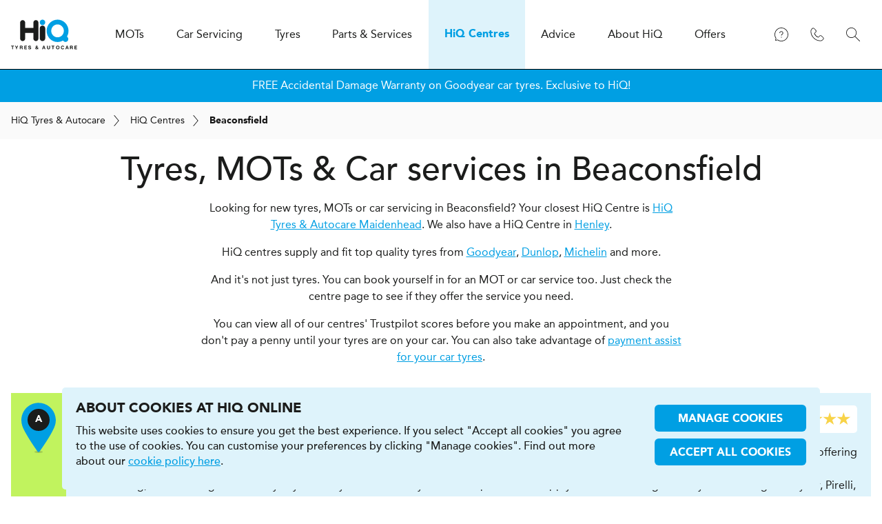

--- FILE ---
content_type: text/html; charset=UTF-8
request_url: https://www.hiqonline.co.uk/hiq-centres/location/beaconsfield
body_size: 16069
content:
<!DOCTYPE html>
<html lang="en" dir="ltr">
    <head>
                                
        <link rel="preload" href="/assets/font/avenir/avenir-medium/2CB56B_0_0.woff2" as="font" type="font/woff2" crossorigin="anonymous">
        <link rel="preload" href="/assets/font/avenir/avenir-black/2CB56B_3_0.woff2" as="font" type="font/woff2" crossorigin="anonymous">
        <link rel="preconnect" href="https://www.googletagmanager.com">
        <link rel="preconnect" href="https://widget.trustpilot.com">
        <meta charset="utf-8">
        <meta name="viewport" content="width=device-width, initial-scale=1.0">
        <meta http-equiv="X-UA-Compatible" content="IE=edge" />
        <link rel="apple-touch-icon" sizes="180x180" href="/assets/img/_global/apple-touch-icon.png">
<link rel="icon" type="image/png" sizes="32x32" href="/assets/img/_global/favicon-32x32.png">
<link rel="icon" type="image/png" sizes="16x16" href="/assets/img/_global/favicon-16x16.png">
<link rel="shortcut icon" type="image/x-icon" href="/assets/img/_global/favicon.ico" />                                
<meta name="facebook-domain-verification" content="741h3w94pmc8gbqjnal31g57ma2j89" />
        <title>Tyre Fitters in Beaconsfield, Maidenhead | HiQ Tyres &amp; Autocare</title>
<script type="speculationrules">{"prefetch":[{"source":"document","where":{"and":[{"href_matches":"\/*"},{"not":{"href_matches":"\/logout"}},{"not":{"href_matches":"\/logout\/*"}},{"not":{"href_matches":"\/admin\/*"}},{"not":{"href_matches":"\/actions\/*"}},{"not":{"href_matches":"\/book\/*"}},{"not":{"href_matches":"\/search\/*"}},{"not":{"selector_matches":".no-prefetch"}},{"not":{"selector_matches":"[rel~=nofollow]"}}]},"eagerness":"moderate"}],"prerender":[{"source":"document","where":{"and":[{"href_matches":"\/*"},{"not":{"href_matches":"\/logout"}},{"not":{"href_matches":"\/logout\/*"}},{"not":{"href_matches":"\/admin\/*"}},{"not":{"href_matches":"\/actions\/*"}},{"not":{"href_matches":"\/book\/*"}},{"not":{"href_matches":"\/search\/*"}},{"not":{"selector_matches":".no-prerender"}},{"not":{"selector_matches":"[rel~=nofollow]"}}]},"eagerness":"conservative"}]}</script>
<meta name="generator" content="SEOmatic">
<meta name="description" content="Looking for new tyres, MOTs or car servicing in Beaconsfield? Your closest HiQ Centre is HiQ Tyres &amp; Autocare Maidenhead">
<meta name="referrer" content="no-referrer-when-downgrade">
<meta name="robots" content="all">
<meta content="en_GB" property="og:locale">
<meta content="HiQ Tyres &amp; Autocare" property="og:site_name">
<meta content="website" property="og:type">
<meta content="https://www.hiqonline.co.uk/hiq-centres/location/beaconsfield" property="og:url">
<meta content="Tyre Fitters in Beaconsfield, Maidenhead" property="og:title">
<meta content="Looking for new tyres, MOTs or car servicing in Beaconsfield? Your closest HiQ Centre is HiQ Tyres &amp; Autocare Maidenhead" property="og:description">
<meta content="https://www.hiqonline.co.uk/prod-online-uploads/images/global/_1200x630_crop_center-center_82_none/HiQ-Tyres-and-Autocare.jpg?v=1757421453" property="og:image">
<meta content="1200" property="og:image:width">
<meta content="630" property="og:image:height">
<meta name="twitter:card" content="summary_large_image">
<meta name="twitter:creator" content="@">
<meta name="twitter:title" content="Tyre Fitters in Beaconsfield, Maidenhead">
<meta name="twitter:description" content="Looking for new tyres, MOTs or car servicing in Beaconsfield? Your closest HiQ Centre is HiQ Tyres &amp; Autocare Maidenhead">
<meta name="twitter:image" content="https://www.hiqonline.co.uk/prod-online-uploads/images/global/_1200x630_crop_center-center_82_none/HiQ-Tyres-and-Autocare.jpg?v=1757421453">
<meta name="twitter:image:width" content="1200">
<meta name="twitter:image:height" content="630">
<link href="https://www.hiqonline.co.uk/hiq-centres/location/beaconsfield" rel="canonical">
<link href="https://www.hiqonline.co.uk/" rel="home">
<link type="text/plain" href="https://www.hiqonline.co.uk/humans.txt" rel="author">
<link href="https://www.hiqonline.co.uk/cpresources/vendor-solspace-craft-freeform-packages-plugin-src-resources/css/front-end/plugin/freeform.css?v=1759417730&amp;buildId=20135339242.300.1" rel="stylesheet">
<link href="https://www.hiqonline.co.uk/cpresources/vendor-mccann-mwg-brs-craft-gdprcookies-plugin-src-assets-frontend-dist/css/gdpr-cookies.css?v=1765461136&amp;buildId=20135339242.300.1" rel="preload" as="style" onload="this.onload=null;this.rel=&quot;stylesheet&quot;">
<link href="/assets/css/_vendor/_vendor.css?v=1765461051&amp;buildId=20135339242.300.1" rel="stylesheet">
<link href="/assets/css/_global/_global.css?v=1765461009&amp;buildId=20135339242.300.1" rel="stylesheet">
<link href="/assets/css/_global/_modules/_content-builder.css?v=1765461009&amp;buildId=20135339242.300.1" rel="preload" as="style" onload="this.onload=null;this.rel=&quot;stylesheet&quot;">
<link href="/assets/css/hiq-centres/cities/page.css?v=1765461009&amp;buildId=20135339242.300.1" rel="stylesheet">
<link href="/assets/css/_common/_modules/centre-results.css?v=1765461009&amp;buildId=20135339242.300.1" rel="stylesheet">
                                        <script data-settings="gdpr-cookies-settings" type="application/json">{"enabled":true,"gtmCode":"GTM-K66KJT","cookieSuffix":1,"version":2,"duration":365,"levels":{"necessary":true,"functional":1,"performance":1,"marketing":1},"label":{"enabled":"Enabled","disabled":"Disabled"},"consent":{"necessary":true}}</script>
            </head>
    <body class="js-disabled" data-url="https://www.hiqonline.co.uk/">
                                        <noscript><iframe src = "https://www.googletagmanager.com/ns.html?id=GTM-K66KJT" height = "0" width = "0" style = "display:none;visibility:hidden"></iframe></noscript>
        
        <div id="wrapper">
            
<header id="header" class="header">
    <div class="wrapper-niq">
        <a href="/" class="logo">
            <span class="icon"><svg><use href="/assets/svg/_global/global.svg?v=1#hiq-logo"/></svg></span>
            <span class="off-screen">HiQ Tyres &amp; Autocare</span>
        </a>
        

<div class="navigation-container">
    <div class="navigation-trigger" data-target="#hamburger-navigation">
        <div>
                <span class="icon icon-menu  icon-with-close"><svg><use href="/assets/svg/cms/cms-sprites.svg?v=20135339242.300.1#menu" /></svg></span>
            <span class="label">Menu</span>
        </div>
    </div>
    
    <nav class="navigation" id="hamburger-navigation">
        <h2>HiQ Tyres &amp; Autocare</h2>
        <div class="icon-container">
                <span class="icon icon-close "><svg><use href="/assets/svg/cms/cms-sprites.svg?v=20135339242.300.1#close" /></svg></span>
        </div>
        <ul class="navigation-primary">
            <li class="home">
                <a href="/">
                    <div class="icon-container">
                            <span class="icon icon-home "><svg><use href="/assets/svg/cms/cms-sprites.svg?v=20135339242.300.1#home" /></svg></span>
                    </div>
                    <span class="label">Home</span>
                </a>
            </li>
                                    <li class="in-toolbar icon-mot"><a href="https://www.hiqonline.co.uk/mots" class="navigation-has-secondary" ><div class="icon-container"><span class="icon icon-mot  icon-with-back"><svg><use href="/assets/svg/cms/cms-sprites.svg?v=20135339242.300.1#mot" /></svg></span></div><span class="label"><span class="subject">MOT<span class="brand">s </span></span></span><span class="icon icon-chevron-right "><svg><use href="/assets/svg/cms/cms-sprites.svg?v=20135339242.300.1#chevron-right" /></svg></span></a><div class="navigation-secondary"><h3><span class="subject">MOT<span class="brand">s </span></span></h3><div class="overflow"><ul ><li class="first"><a href="https://www.hiqonline.co.uk/mots">Overview</a></li><li class="no-link
                                                 expandable"><a href="#"   class="trigger"><span class="label">Book an MOT</span><span class="icon icon-chevron-down "><svg><use href="/assets/svg/cms/cms-sprites.svg?v=20135339242.300.1#chevron-down" /></svg></span></a><ul  class="expand"><li class=""><a href="https://www.hiqonline.co.uk/mots/mot"  ><span class="label">MOT Class 4</span></a></li><li class=""><a href="https://www.hiqonline.co.uk/mots/mot-major-service"  ><span class="label">MOT Class 4 + Major Service</span></a></li><li class=""><a href="https://www.hiqonline.co.uk/mots/mot-full-service"  ><span class="label">MOT Class 4 + Full Service</span></a></li><li class=""><a href="https://www.hiqonline.co.uk/mots/mot-interim-service"  ><span class="label">MOT Class 4 + Interim service</span></a></li><li class=""><a href="https://www.hiqonline.co.uk/mots/mot-oil-filter"  ><span class="label">MOT Class 4 + Oil & Filter</span></a></li><li class="highlight"><a href="https://www.hiqonline.co.uk/mots"  ><span class="label">View all</span></a></li></ul></li><li class="no-link
                                                 expandable"><a href="#"   class="trigger"><span class="label">MOT information</span><span class="icon icon-chevron-down "><svg><use href="/assets/svg/cms/cms-sprites.svg?v=20135339242.300.1#chevron-down" /></svg></span></a><ul  class="expand"><li class=""><a href="https://www.hiqonline.co.uk/mots/mot-faqs"  ><span class="label">MOT FAQs - Everything you need to know about<span class="subject"> MOT<span class="brand">s </span></span></span></a></li><li class=""><a href="https://www.hiqonline.co.uk/mots/whats-checked-during-an-mot"  ><span class="label">What's checked during an MOT?</span></a></li><li class=""><a href="https://www.hiqonline.co.uk/mots/top-mot-failures"  ><span class="label">What are the top 10 MOT failures?</span></a></li><li class=""><a href="https://www.hiqonline.co.uk/mots/surprising-mot-facts"  ><span class="label">Surprising facts about<span class="subject"> MOT<span class="brand">s </span></span></span></a></li><li class=""><a href="https://www.hiqonline.co.uk/mots/how-to-prepare-for-an-mot"  ><span class="label">How to prepare for an MOT</span></a></li><li class=""><a href="https://www.hiqonline.co.uk/mots/how-much-should-it-cost"  ><span class="label">How much should an MOT cost?</span></a></li><li class=""><a href="https://www.hiqonline.co.uk/mots/new-mot-rules"  ><span class="label">New MOT rules</span></a></li></ul></li><li class="no-link
                                                 expandable"><a href="#"   class="trigger"><span class="label">MOT tools</span><span class="icon icon-chevron-down "><svg><use href="/assets/svg/cms/cms-sprites.svg?v=20135339242.300.1#chevron-down" /></svg></span></a><ul  class="expand"><li class=""><a href="https://www.hiqonline.co.uk/mots/mot-due-date"  ><span class="label">MOT due date</span></a></li></ul></li></ul></div><!-- /.overflow --></div><!-- /.navigation-secondary --></li>
                                    <li class="in-toolbar icon-service"><a href="https://www.hiqonline.co.uk/car-servicing" class="navigation-has-secondary" ><div class="icon-container"><span class="icon icon-service  icon-with-back"><svg><use href="/assets/svg/cms/cms-sprites.svg?v=20135339242.300.1#service" /></svg></span></div><span class="label">Car Servicing</span><span class="icon icon-chevron-right "><svg><use href="/assets/svg/cms/cms-sprites.svg?v=20135339242.300.1#chevron-right" /></svg></span></a><div class="navigation-secondary"><h3>Car Servicing</h3><div class="overflow"><ul ><li class="first"><a href="https://www.hiqonline.co.uk/car-servicing">Overview</a></li><li class="no-link
                                                 expandable"><a href="#"   class="trigger"><span class="label">Car Servicing</span><span class="icon icon-chevron-down "><svg><use href="/assets/svg/cms/cms-sprites.svg?v=20135339242.300.1#chevron-down" /></svg></span></a><ul  class="expand"><li class=""><a href="https://www.hiqonline.co.uk/car-servicing/major-service"  ><span class="label">Major Car Service</span></a></li><li class=""><a href="https://www.hiqonline.co.uk/car-servicing/full-service"  ><span class="label">Full Car Service</span></a></li><li class=""><a href="https://www.hiqonline.co.uk/car-servicing/interim-service"  ><span class="label">Interim Car service</span></a></li><li class=""><a href="https://www.hiqonline.co.uk/car-servicing/oil-and-filter"  ><span class="label">Oil & Filter</span></a></li><li class=""><a href="https://www.hiqonline.co.uk/car-servicing/warranty-approved-service"  ><span class="label">Manufacturer Approved Service</span></a></li><li class="highlight"><a href="https://www.hiqonline.co.uk/car-servicing"  ><span class="label">View all</span></a></li></ul></li><li class="no-link
                                                 expandable"><a href="#"   class="trigger"><span class="label">Vehicle Diagnostics</span><span class="icon icon-chevron-down "><svg><use href="/assets/svg/cms/cms-sprites.svg?v=20135339242.300.1#chevron-down" /></svg></span></a><ul  class="expand"><li class=""><a href="https://www.hiqonline.co.uk/car-servicing/vehicle-diagnostics"  ><span class="label">Vehicle Diagnostics</span></a></li><li class=""><a href="https://www.hiqonline.co.uk/car-servicing/free-health-check"  ><span class="label">FREE 25 Point Health Check</span></a></li></ul></li><li class="no-link
                                                 expandable"><a href="#"   class="trigger"><span class="label">Other Car Services</span><span class="icon icon-chevron-down "><svg><use href="/assets/svg/cms/cms-sprites.svg?v=20135339242.300.1#chevron-down" /></svg></span></a><ul  class="expand"><li class=""><a href="https://www.hiqonline.co.uk/car-servicing/airbags"  ><span class="label">Airbags</span></a></li><li class=""><a href="https://www.hiqonline.co.uk/car-servicing/air-conditioning-service"  ><span class="label">Air conditioning service</span></a></li><li class=""><a href="https://www.hiqonline.co.uk/car-servicing/diesel-particulate-filter-dpf"  ><span class="label">DPF Clean</span></a></li><li class=""><a href="https://www.hiqonline.co.uk/car-servicing/air-conditioning-recharge"  ><span class="label">Air conditioning recharge</span></a></li><li class=""><a href="https://www.hiqonline.co.uk/car-servicing/ad-blue-refill"  ><span class="label">Ad Blue Top up/Re-Fill</span></a></li><li class=""><a href="https://www.hiqonline.co.uk/car-servicing/carbon-cleaning"  ><span class="label">Carbon Cleaning</span></a></li><li class="highlight"><a href="https://www.hiqonline.co.uk/car-servicing"  ><span class="label">View all</span></a></li></ul></li></ul></div><!-- /.overflow --></div><!-- /.navigation-secondary --></li>
                                    <li class="in-toolbar icon-tyres"><a href="https://www.hiqonline.co.uk/tyres" class="navigation-has-secondary" ><div class="icon-container"><span class="icon icon-tyres  icon-with-back"><svg><use href="/assets/svg/cms/cms-sprites.svg?v=20135339242.300.1#tyres" /></svg></span></div><span class="label">Tyres</span><span class="icon icon-chevron-right "><svg><use href="/assets/svg/cms/cms-sprites.svg?v=20135339242.300.1#chevron-right" /></svg></span></a><div class="navigation-secondary"><h3>Tyres</h3><div class="overflow"><ul ><li class="first"><a href="https://www.hiqonline.co.uk/tyres">Overview</a></li><li class=".no-link
                                                 expandable"><a href="#"   class="trigger"><span class="label">Tyre Services</span><span class="icon icon-chevron-down "><svg><use href="/assets/svg/cms/cms-sprites.svg?v=20135339242.300.1#chevron-down" /></svg></span></a><ul  class="expand"><li class="first"><a href="#">Overview</a></li><li class=""><a href="https://www.hiqonline.co.uk/tyres/tyre-services/alloy-wheel-repair"  ><span class="label">Alloy Wheel Refurbishment</span></a></li><li class=""><a href="https://www.hiqonline.co.uk/tyres/tyre-services/wheel-alignment"  ><span class="label">2 Wheel Alignment</span></a></li><li class=""><a href="https://www.hiqonline.co.uk/tyres/tyre-services/tpms-service"  ><span class="label">Tyre pressure monitoring system service</span></a></li><li class=""><a href="https://www.hiqonline.co.uk/tyres/tyre-services/4-wheel-laser-alignment"  ><span class="label">4 Wheel Alignment</span></a></li><li class=""><a href="https://www.hiqonline.co.uk/tyres/tyre-services/tyre-storage-facility"  ><span class="label">Tyre Storage Facility</span></a></li></ul></li><li class="no-link
                                                 expandable"><a href="#"   class="trigger"><span class="label">Our brands</span><span class="icon icon-chevron-down "><svg><use href="/assets/svg/cms/cms-sprites.svg?v=20135339242.300.1#chevron-down" /></svg></span></a><ul  class="expand"><li class=""><a href="https://www.hiqonline.co.uk/tyres/goodyear"  ><span class="label">Goodyear</span></a></li><li class=""><a href="https://www.hiqonline.co.uk/tyres/bridgestone"  ><span class="label">Bridgestone</span></a></li><li class=""><a href="https://www.hiqonline.co.uk/tyres/continental"  ><span class="label">Continental</span></a></li><li class=""><a href="https://www.hiqonline.co.uk/tyres/michelin"  ><span class="label">Michelin</span></a></li><li class=""><a href="https://www.hiqonline.co.uk/tyres/pirelli"  ><span class="label">Pirelli</span></a></li><li class="highlight"><a href="https://www.hiqonline.co.uk/tyres"  ><span class="label">View all</span></a></li></ul></li><li class="no-link
                                                 expandable"><a href="#"   class="trigger"><span class="label">Car Manufacturers</span><span class="icon icon-chevron-down "><svg><use href="/assets/svg/cms/cms-sprites.svg?v=20135339242.300.1#chevron-down" /></svg></span></a><ul  class="expand"><li class=""><a href="https://www.hiqonline.co.uk/tyres/cars/alfa-romeo"  ><span class="label">Alfa Romeo Tyres</span></a></li><li class=""><a href="https://www.hiqonline.co.uk/tyres/cars/audi"  ><span class="label">Audi Tyres</span></a></li><li class=""><a href="https://www.hiqonline.co.uk/tyres/cars/bmw"  ><span class="label">BMW Tyres</span></a></li><li class=""><a href="https://www.hiqonline.co.uk/tyres/cars/ford"  ><span class="label">Ford Tyres</span></a></li><li class=""><a href="https://www.hiqonline.co.uk/tyres/cars/honda"  ><span class="label">Honda Tyres</span></a></li><li class=""><a href="https://www.hiqonline.co.uk/tyres/cars/mercedes"  ><span class="label">Mercedes-Benz Tyres</span></a></li><li class=""><a href="https://www.hiqonline.co.uk/tyres/cars/vw"  ><span class="label">Volkswagen Tyres</span></a></li><li class="highlight"><a href="https://www.hiqonline.co.uk/tyres/cars"  ><span class="label">View all</span></a></li></ul></li><li class="no-link
                                                 expandable"><a href="#"   class="trigger"><span class="label">Tyre information</span><span class="icon icon-chevron-down "><svg><use href="/assets/svg/cms/cms-sprites.svg?v=20135339242.300.1#chevron-down" /></svg></span></a><ul  class="expand"><li class=""><a href="https://www.hiqonline.co.uk/tyres/tyre-pressure-guide"  ><span class="label">Tyre Pressure Guide</span></a></li><li class=""><a href="https://www.hiqonline.co.uk/tyres/summer-tyres"  ><span class="label">Summer tyres</span></a></li><li class=""><a href="https://www.hiqonline.co.uk/tyres/all-season-tyres"  ><span class="label">All season tyres</span></a></li><li class=""><a href="https://www.hiqonline.co.uk/tyres/winter-tyres"  ><span class="label">Winter tyres</span></a></li><li class=""><a href="https://www.hiqonline.co.uk/tyres/run-on-flat-tyres"  ><span class="label">Run on Flat tyres</span></a></li><li class=""><a href="https://www.hiqonline.co.uk/tyres/suv-tyres"  ><span class="label">SUV tyres</span></a></li></ul></li><li class="expandable"><a href="#"   class="trigger"><span class="label">Buy new tyres</span><span class="icon icon-chevron-down "><svg><use href="/assets/svg/cms/cms-sprites.svg?v=20135339242.300.1#chevron-down" /></svg></span></a><ul  class="expand"><li class="first"><a href="#">Overview</a></li><li class=""><a href="https://www.hiqonline.co.uk/tyres/buy-tyres"  ><span class="label">Instore tyre fitting</span></a></li></ul></li></ul></div><!-- /.overflow --></div><!-- /.navigation-secondary --></li>
                                    <li class="icon-parts"><a href="https://www.hiqonline.co.uk/parts-services" class="navigation-has-secondary" ><div class="icon-container"><span class="icon icon-parts  icon-with-back"><svg><use href="/assets/svg/cms/cms-sprites.svg?v=20135339242.300.1#parts" /></svg></span></div><span class="label">Parts & Services</span><span class="icon icon-chevron-right "><svg><use href="/assets/svg/cms/cms-sprites.svg?v=20135339242.300.1#chevron-right" /></svg></span></a><div class="navigation-secondary"><h3>Parts & Services</h3><div class="overflow"><ul ><li class="first"><a href="https://www.hiqonline.co.uk/parts-services">Overview</a></li><li class=".no-link
                                                 expandable"><a href="#"   class="trigger"><span class="label">Services</span><span class="icon icon-chevron-down "><svg><use href="/assets/svg/cms/cms-sprites.svg?v=20135339242.300.1#chevron-down" /></svg></span></a><ul  class="expand"><li class="first"><a href="#">Overview</a></li><li class=""><a href="https://www.hiqonline.co.uk/parts-services/platinum-upgrade"  ><span class="label">Platinum upgrade</span></a></li><li class=""><a href="https://www.hiqonline.co.uk/parts-services/dent-repairs"  ><span class="label">Dent Removal</span></a></li><li class=""><a href="https://www.hiqonline.co.uk/parts-services/electric-vehicle-charging-point"  ><span class="label">Electric Vehicle Charging Stations</span></a></li><li class=""><a href="https://www.hiqonline.co.uk/parts-services/vehicle-collection-delivery-service"  ><span class="label">Vehicle Collection & Delivery Service</span></a></li><li class="highlight"><a href="https://www.hiqonline.co.uk/parts-services"  ><span class="label">View all</span></a></li></ul></li><li class="no-link
                                                 expandable"><a href="#"   class="trigger"><span class="label">Parts</span><span class="icon icon-chevron-down "><svg><use href="/assets/svg/cms/cms-sprites.svg?v=20135339242.300.1#chevron-down" /></svg></span></a><ul  class="expand"><li class=""><a href="https://www.hiqonline.co.uk/parts-services/accessories"  ><span class="label">Accessories</span></a></li><li class=""><a href="https://www.hiqonline.co.uk/parts-services/alloy-wheels"  ><span class="label">Alloy wheels</span></a></li><li class=""><a href="https://www.hiqonline.co.uk/parts-services/batteries"  ><span class="label">Batteries</span></a></li><li class=""><a href="https://www.hiqonline.co.uk/parts-services/brakes"  ><span class="label">Brakes</span></a></li><li class=""><a href="https://www.hiqonline.co.uk/parts-services/bulbs-wipers"  ><span class="label">Bulbs & Wipers</span></a></li><li class=""><a href="https://www.hiqonline.co.uk/parts-services/clutches"  ><span class="label">Clutches</span></a></li><li class=""><a href="https://www.hiqonline.co.uk/parts-services/exhausts"  ><span class="label">Exhausts</span></a></li><li class=""><a href="https://www.hiqonline.co.uk/parts-services/shocks-suspension"  ><span class="label">Shocks & Suspension</span></a></li><li class=""><a href="https://www.hiqonline.co.uk/parts-services/steering"  ><span class="label">Steering</span></a></li></ul></li></ul></div><!-- /.overflow --></div><!-- /.navigation-secondary --></li>
                                    <li class="in-toolbar icon-location mobile-centre-search-new
                                 current"><a href="https://www.hiqonline.co.uk/hiq-centres" class="navigation-has-secondary" ><div class="icon-container"><span class="icon icon-location  icon-with-back"><svg><use href="/assets/svg/cms/cms-sprites.svg?v=20135339242.300.1#location" /></svg></span></div><span class="label"><span class="subject">H<span class="brand">i</span>Q</span> Centres</span></a></li>
                                    <li class="nav-help-and-advice icon-advice"><a href="https://www.hiqonline.co.uk/advice" class="navigation-has-secondary" ><div class="icon-container"><span class="icon icon-advice  icon-with-back"><svg><use href="/assets/svg/cms/cms-sprites.svg?v=20135339242.300.1#advice" /></svg></span></div><span class="label">Advice</span><span class="icon icon-chevron-right "><svg><use href="/assets/svg/cms/cms-sprites.svg?v=20135339242.300.1#chevron-right" /></svg></span></a><div class="navigation-secondary"><h3>Advice</h3><div class="overflow"><ul ><li class="first"><a href="https://www.hiqonline.co.uk/advice">Overview</a></li><li class="expandable"><a href="https://www.hiqonline.co.uk/advice/customer-support"   class="trigger"><span class="label">Customer support</span><span class="icon icon-chevron-down "><svg><use href="/assets/svg/cms/cms-sprites.svg?v=20135339242.300.1#chevron-down" /></svg></span></a><ul  class="expand"><li class="first"><a href="https://www.hiqonline.co.uk/advice/customer-support">Overview</a></li><li class=""><a href="https://www.hiqonline.co.uk/advice/customer-support/tyres-fitting"  ><span class="label">Tyres & fitting</span></a></li><li class=""><a href="https://www.hiqonline.co.uk/advice/customer-support/hiq-centres"  ><span class="label"><span class="subject">H<span class="brand">i</span>Q</span> Centres</span></a></li><li class=""><a href="https://www.hiqonline.co.uk/advice/customer-support/payment-assist"  ><span class="label">Payment assist</span></a></li><li class=""><a href="https://www.hiqonline.co.uk/advice/toolbox"  ><span class="label">Toolbox</span></a></li></ul></li><li class="expandable"><a href="https://www.hiqonline.co.uk/advice/tyres"   class="trigger"><span class="label">Tyres</span><span class="icon icon-chevron-down "><svg><use href="/assets/svg/cms/cms-sprites.svg?v=20135339242.300.1#chevron-down" /></svg></span></a><ul  class="expand"><li class="first"><a href="https://www.hiqonline.co.uk/advice/tyres">Overview</a></li><li class=""><a href="https://www.hiqonline.co.uk/advice/tyres/finding-the-right-tyre"  ><span class="label">Finding the right tyre</span></a></li><li class=""><a href="https://www.hiqonline.co.uk/advice/tyres/understanding-your-tyre"  ><span class="label">Understanding your tyre</span></a></li><li class=""><a href="https://www.hiqonline.co.uk/advice/tyres/original-equipment"  ><span class="label">Original Equipment</span></a></li><li class=""><a href="https://www.hiqonline.co.uk/advice/tyres/tyre-labelling"  ><span class="label">Tyre labelling</span></a></li><li class=""><a href="https://www.hiqonline.co.uk/advice/tyres/seasonal-tyres"  ><span class="label">Seasonal tyres</span></a></li><li class=""><a href="https://www.hiqonline.co.uk/advice/tyres/part-worn-tyres"  ><span class="label">Part worn tyres</span></a></li><li class=""><a href="https://www.hiqonline.co.uk/advice/tyres/chamber-of-horrors"  ><span class="label">Chamber of horrors</span></a></li><li class=""><a href="https://www.hiqonline.co.uk/advice/tyres/tyre-pressure-monitoring-systems"  ><span class="label">Tyre pressure monitoring systems</span></a></li></ul></li><li class="expandable"><a href="https://www.hiqonline.co.uk/advice/car-care"   class="trigger"><span class="label">Car care</span><span class="icon icon-chevron-down "><svg><use href="/assets/svg/cms/cms-sprites.svg?v=20135339242.300.1#chevron-down" /></svg></span></a><ul  class="expand"><li class="first"><a href="https://www.hiqonline.co.uk/advice/car-care">Overview</a></li><li class=""><a href="https://www.hiqonline.co.uk/advice/car-care/air-conditioning"  ><span class="label">Air Conditioning</span></a></li><li class=""><a href="https://www.hiqonline.co.uk/advice/car-care/carbon-cleaning"  ><span class="label">Carbon cleaning</span></a></li><li class=""><a href="https://www.hiqonline.co.uk/advice/car-care/electric-and-hybrid"  ><span class="label">Electric and hybrid</span></a></li><li class="highlight"><a href="https://www.hiqonline.co.uk/advice/car-care"  ><span class="label">View all</span></a></li></ul></li><li class="expandable"><a href="https://www.hiqonline.co.uk/advice/driving"   class="trigger"><span class="label">Driving</span><span class="icon icon-chevron-down "><svg><use href="/assets/svg/cms/cms-sprites.svg?v=20135339242.300.1#chevron-down" /></svg></span></a><ul  class="expand"><li class="first"><a href="https://www.hiqonline.co.uk/advice/driving">Overview</a></li><li class=""><a href="https://www.hiqonline.co.uk/advice/driving/advice-and-tips-on-how-to-drive-on-icy-roads"  ><span class="label">Advice and tips on how to drive on icy roads</span></a></li><li class="highlight"><a href="https://www.hiqonline.co.uk/advice/driving"  ><span class="label">View all</span></a></li></ul></li><li class="expandable"><a href="https://www.hiqonline.co.uk/advice/faqs"   class="trigger"><span class="label">FAQs</span><span class="icon icon-chevron-down "><svg><use href="/assets/svg/cms/cms-sprites.svg?v=20135339242.300.1#chevron-down" /></svg></span></a><ul  class="expand"><li class="first"><a href="https://www.hiqonline.co.uk/advice/faqs">Overview</a></li><li class=""><a href="https://www.hiqonline.co.uk/advice/faqs/tyres"  ><span class="label">Tyres</span></a></li><li class=""><a href="https://www.hiqonline.co.uk/advice/faqs/car-care"  ><span class="label">Car care</span></a></li></ul></li><li class="expandable"><a href="https://www.hiqonline.co.uk/advice/blog"   class="trigger"><span class="label">Blog</span><span class="icon icon-chevron-down "><svg><use href="/assets/svg/cms/cms-sprites.svg?v=20135339242.300.1#chevron-down" /></svg></span></a><ul  class="expand"><li class="first"><a href="https://www.hiqonline.co.uk/advice/blog">Overview</a></li><li class="highlight"><a href="https://www.hiqonline.co.uk/advice/blog"  ><span class="label">View all</span></a></li></ul></li></ul></div><!-- /.overflow --></div><!-- /.navigation-secondary --></li>
                                    <li class="icon-about nav-about"><a href="https://www.hiqonline.co.uk/about-hiq" class="navigation-has-secondary" ><div class="icon-container"><span class="icon icon-about  icon-with-back"><svg><use href="/assets/svg/cms/cms-sprites.svg?v=20135339242.300.1#about" /></svg></span></div><span class="label">About <span class="subject">H<span class="brand">i</span>Q</span></span><span class="icon icon-chevron-right "><svg><use href="/assets/svg/cms/cms-sprites.svg?v=20135339242.300.1#chevron-right" /></svg></span></a><div class="navigation-secondary"><h3>About <span class="subject">H<span class="brand">i</span>Q</span></h3><div class="overflow"><ul ><li class="first"><a href="https://www.hiqonline.co.uk/about-hiq">Overview</a></li><li class="expandable"><a href="https://www.hiqonline.co.uk/about-hiq/who-we-are"  ><span class="label">Who we are</span></a></li><li class="expandable"><a href="https://www.hiqonline.co.uk/about-hiq/what-we-do"  ><span class="label">What we do</span></a></li><li class="expandable"><a href="https://www.hiqonline.co.uk/about-hiq/why-choose-hiq"  ><span class="label">Why choose <span class="subject">H<span class="brand">i</span>Q</span>?</span></a></li><li class="expandable"><a href="https://www.hiqonline.co.uk/about-hiq/project-pink"  ><span class="label">Project Pink</span></a></li><li class="expandable"><a href="https://www.hiqonline.co.uk/about-hiq/franchise-with-us"  ><span class="label">Franchise with us</span></a></li><li class="expandable"><a href="https://www.hiqonline.co.uk/about-hiq/news"  ><span class="label">News</span></a></li><li class="expandable"><a href="https://www.hiqonline.co.uk/about-hiq/contact-us"  ><span class="label">Contact us</span></a></li><li class="expandable"><a href="https://www.hiqonline.co.uk/about-hiq/why-hiq-castrol"  ><span class="label">Why <span class="subject">H<span class="brand">i</span>Q</span> & Castrol</span></a></li><li class="expandable"><a href="https://www.hiqonline.co.uk/about-hiq/covid-19-response"  ><span class="label">Covid-19 response</span></a></li><li class="expandable"><a href="https://www.hiqonline.co.uk/about-hiq/hiq-fleet-services"  ><span class="label"><span class="subject">H<span class="brand">i</span>Q</span> Fleet Services</span></a></li></ul></div><!-- /.overflow --></div><!-- /.navigation-secondary --></li>
                                    <li class="icon-travel-cup"><a href="https://www.hiqonline.co.uk/offers" class="navigation-has-secondary" ><div class="icon-container"><span class="icon icon-travel-cup  icon-with-back"><svg><use href="/assets/svg/cms/cms-sprites.svg?v=20135339242.300.1#travel-cup" /></svg></span></div><span class="label">Offers</span></a></li>
                    </ul>
    </nav>

</div>

<div class="functions">

            <div class="function">
        <div class="trigger">
                <span class="icon icon-support "><svg><use href="/assets/svg/cms/cms-sprites.svg?v=20135339242.300.1#support" /></svg></span>
            <span class="off-screen">Support</span>
        </div>
        <div class="expand support">

                            <p>Support FAQs</p>                                     <ul>
                                            <li><a  href="https://www.hiqonline.co.uk/advice/customer-support">Customer support</a></li>
                                            <li><a  href="https://www.hiqonline.co.uk/advice/faqs">FAQs</a></li>
                                        </ul>
                                            <p>Our handy tools</p>                                     <ul>
                                            <li><a  href="https://www.hiqonline.co.uk/tyres/tyre-pressure-guide">Tyre Pressure Guide</a></li>
                                            <li><a  href="https://www.hiqonline.co.uk/mots/mot-tools">MOT tools</a></li>
                                        </ul>
                                    </div>
    </div>
    
    <div class="function">
        <div class="trigger">
                <span class="icon icon-contact "><svg><use href="/assets/svg/cms/cms-sprites.svg?v=20135339242.300.1#contact" /></svg></span>
            <span class="off-screen">Contact</span>
        </div>
        <div class="expand contact">
            
    

    

    <h3>Find your local Centre and their contact details for direct enquiries</h3>

<form method="POST" action="/hiq-centres/search" class="mod-centre-search niq ga-form-centre-search form-submit-loader " novalidate>
    <craft-csrf-input></craft-csrf-input>

    
    <input type="hidden" name="lat" value="">
    <input type="hidden" name="lng" value="">

                                <fieldset>
        <legend class="off-screen">Find a local H<span class="brand">i</span>Q centre</legend>
        <div class="row postcode geolocation">
            <div class="field field-geo ">
                    <span class="icon icon-location "><svg><use href="/assets/svg/cms/cms-sprites.svg?v=20135339242.300.1#location" /></svg></span>
                <label for="location">
                                            Find your <span class="hide-mobile">local</span> H<span class="brand">i</span>Q centre
                                    </label>
                <input type="text" name="location" class="required outline" required="required" value="" data-remember="location" aria-label="Postcode or city" >
                            </div>

                            <button type="submit" class="btn  btn-niq has-loader">Search <div class="mod-loader tiny"></div></button>
            
                    </div>

    </fieldset>
</form>
     

            <div class="centre-contact">
                                    <h3>H<span class="brand">i</span>Q head office</h3>
                    <ul>
                                                                        <li>
                            <a href="tel:01212969088">
                                    <span class="icon icon-contact "><svg><use href="/assets/svg/cms/cms-sprites.svg?v=20135339242.300.1#contact" /></svg></span>
                                0121 296 9088
                            </a>
                        </li>
                        <li>
                            <a href="mailto:customerservice@hiqtyresandautocare.co.uk">
                                    <span class="icon icon-email "><svg><use href="/assets/svg/cms/cms-sprites.svg?v=20135339242.300.1#email" /></svg></span>
                                customerservice@hiqtyresandautocare.co.uk
                            </a>
                        </li>
                    </ul>
                            </div>
        </div>
    </div>
    <div class="function hiq-search-tab">
        <div class="trigger">
                <span class="icon icon-search "><svg><use href="/assets/svg/cms/cms-sprites.svg?v=20135339242.300.1#search" /></svg></span>
            <span class="off-screen">Search</span>
        </div>
        <div class="expand search">

                        <form action="" method="post" class="niq hiq-search nav-hiq-search" autocomplete="off">
                <craft-csrf-input></craft-csrf-input>
                <input type="hidden" name="action" value="centres/booking/servicing-search" />
                <input type="hidden" name="redirect" value="da3dee70dbbf7bae5e676081094cafbf9bd2324ae15cafd7bc6aed037b2618b9/hiq-centres/location/beaconsfield">

                
                
                <h2>Search for products services on HiQ</h2>
                <div class="row">
                    <div class="field">
                        <label for="header-car-registration">Car registration</label>
                        <input type="text" name="header-car-registration" id="header-car-registration" class="outline" value="" data-remember="registration" required="required" maxlength="8" aria-label="Car registration">
                    </div>
                </div>
                <div class="row">
                    <div class="field">
                            <span class="icon icon-location "><svg><use href="/assets/svg/cms/cms-sprites.svg?v=20135339242.300.1#location" /></svg></span>
                        <label for="header-search-centre">Postcode or location</label>
                        <input type="text" name="header-search-centre" id="header-search-centre" class="outline" value="" data-remember="location" required="required" aria-label="Postcode or location">
                    </div>
                </div>
                <div class="row">
                    <div class="multiple" role="radiogroup">
                        <div class="radio small" role="radio">
                            <input type="radio" name="search-type" id="search-tyres" value="tyres" class="search-type" required="required" checked>
                            <label for="search-tyres">Tyres</label>
                        </div>
                        <div class="radio small" role="radio">
                            <input type="radio" name="search-type" id="search-services" value="services" class="search-type" required="required">
                            <label for="search-services">MOTs &amp; Car Servicing</label>
                        </div>
                    </div>
                </div>
                <button type="submit" class="btn btn-niq">Search</button>
            </form>
            <div class="js-loading">
                <div class="mod-loader"></div>
            </div>

            <div id="fitment-dialog" class="ui modal"></div>
            
            <div class="keyword-search">
                <h2>Search all of HiQ online</h2>
                    <form action="/search" method="get" class="ga-form-keyword-search niq">
        <fieldset>
        <div class="row">
            <div class="field button">
                <label for="header-search">Search HiQ Online</label>
                <input type="text" name="search" id="header-search" class="search outline">
                <button type="submit" class="btn btn-niq btn-small btn-blue">Search</button>
            </div>
        </div>
    </fieldset>
</form>
            </div>

        </div>
    </div>
</div><!-- /.functions -->

        
    </div>

    </header>

    <div class="message-container">
        <ul class="messages">
                            <li
                    class="active">
                    <a
                        href="https://www.hiqonline.co.uk/tyres/goodyear/accidental-tyre-damage-warranty"
                        >
                        FREE Accidental Damage Warranty on Goodyear car tyres. Exclusive to HiQ!
                    </a>
                </li>
                    </ul>
    </div>
                            <nav class="breadcrumbs" aria-label="Breadcrumbs">
        <div class="wrapper-niq">
            <ul>
                                                
                                                            <li><a href="/"><span class="subject">H<span class="brand">i</span>Q</span> Tyres & Autocare</a>    <span class="icon icon-cevron-right "><svg><use href="/assets/svg/cms/cms-sprites.svg?v=20135339242.300.1#cevron-right" /></svg></span>
</li>
                                                                                <li><a href="https://www.hiqonline.co.uk/hiq-centres"><span class="subject">H<span class="brand">i</span>Q</span> Centres</a>    <span class="icon icon-cevron-right "><svg><use href="/assets/svg/cms/cms-sprites.svg?v=20135339242.300.1#cevron-right" /></svg></span>
</li>
                                                                                <li>Beaconsfield</li>
                                                </ul>
        </div>
    </nav>

            <div id="content">
                
    <div class="wrapper-niq">

        <h1>Tyres, MOTs & Car services in Beaconsfield</h1>

                            
    <div class="introduction">
                
                                        <p>Looking for new tyres, MOTs or car servicing in Beaconsfield? Your closest HiQ Centre is <a href="https://www.hiqonline.co.uk/hiq-centres/maidenhead">HiQ Tyres &amp; Autocare Maidenhead</a>. We also have a HiQ Centre in <a href="https://www.hiqonline.co.uk/hiq-centres/henley">Henley</a>. </p>
<p>HiQ centres supply and fit top quality tyres from <a href="https://www.hiqonline.co.uk/hiq-centres/location/reading">Goodyear</a>, <a href="https://www.hiqonline.co.uk/hiq-centres/location/reading">Dunlop</a>, <a href="https://www.hiqonline.co.uk/hiq-centres/location/reading">Michelin</a> and more.</p>
<p>And it's not just tyres. You can book yourself in for an MOT or car service too. Just check the centre page to see if they offer the service you need.</p>
<p>You can view all of our centres' Trustpilot scores before you make an appointment, and you don't pay a penny until your tyres are on your car. You can also take advantage of <a href="https://www.hiqonline.co.uk/hiq-centres/location/reading">payment assist for your car tyres</a>.</p>
                        </div>

                
                    
    
    
    
<div class="result-container  car-tyres next-day-fitting run-on-flat-tyres van-tyres full-service interim-service major-service oil-and-filter warranty-approved-service mot servicing batteries brakes bulbs-wipers car-parts clutches exhausts shocks-suspension steering registration-plates brake-fluid-change brake-fluid-check new-brakes brake-pads brake-discs free-brake-check">
    <div class="result ">
        <div class="location">
            <div class="pin">
                <div class="pin-icon">
                    <span class='icon'><svg><use href='/assets/svg/cms/cms-sprites.svg#centres'/></svg></span>
                    <span class="label"><span class="off-screen">Result</span> A</span>
                </div>
                                            </div>
                                                                            <ul class="services">
                                                                                                        <li class="tooltip" data-content="Next Day Tyre Fitting available"><span class="icon-circular"><span class="icon"><svg><use href="/assets/svg/cms/cms-sprites.svg#next-day"/></svg></span></span><span class="off-screen"> Next Day Tyre Fitting available</span></li>
                                    </ul>
                    </div><!-- /.location -->

        <div class="details" itemscope itemtype="http://schema.org/Organization">
            <div class="name">
                                <h3 itemprop="name"><a href="https://www.hiqonline.co.uk/hiq-centres/maidenhead"><span class="prefix">H<span class="brand">i</span>Q Tyres &amp; Autocare</span> Maidenhead       (Barnside Motors)</a></h3>
                <div class="ratings">
                            <div class="rating-overview trustpilot-rating">
        <img class="tp-logo" src="/assets/svg/_common/trustpilot-logo-black.svg" alt="Trustpilot logo" loading="lazy">
        <span class="off-screen">Trustpilot rating of: 10</span>
        <span class="star-ratings icon"><svg><use href="/assets/svg/centres/centres.svg#trustpilot-5"/></svg></span>
        <span class="copy">
                            Excellent
                    </span>
    </div>
                                                    <div class="rating-overview google-rating fluid-image">
        <img class="google-logo" src="/assets/svg/_common/google-logo.svg" loading="lazy">

        <span class="star-ratings icon"><svg><use href="/assets/svg/centres/centres.svg#stars-5"/></svg></span>
        <p>Rated <strong>4.8</strong> / 5</p>
    </div>
                                    </div>
            </div>

                                                
    <div class="introduction">
                
                                        <p>HiQ Tyres &amp; Autocare, Maidenhead, previously known as Barnside Motors, is a highly experienced vehicle servicing, MOT, tyre and Autocare centre offering a wide range of services. Operating for nearly 100 years, our site offers ‘all makes’ car and van servicing, MOT, tyres, wheel alignment, exhausts, air-conditioning, DPF cleaning and virtually any service your vehicle may need. We specialise in supply and fit of leading brand tyres including Goodyear, Pirelli, Michelin and Continental. HiQ Maidenhead (Barnside Motors) is a Black Circles Premier partner, a National Award winner for WhoCanFixMyCar and a Shell Oils authorised agent.</p>
                        </div>
                        <ul>
                                    <li>
                        <a href="tel:01628525555">
                            <span class="icon-circular circular-grey"><span class="icon"><svg><use href="/assets/svg/cms/cms-sprites.svg#phone"/></svg></span></span>
                            <span itemprop="telephone">01628 525555</span>
                        </a>
                    </li>
                                <li itemprop="address">
                    <span class="icon-circular circular-grey"><span class="icon"><svg><use href="/assets/svg/cms/cms-sprites.svg#centres"/></svg></span></span>
                    <div itemscope itemtype="http://schema.org/PostalAddress">
                                                    <span itemprop="streetAddress"> High Street, Cookham</span>,
                                                                            <span itemprop="addressLocality">Maidenhead</span>,
                                                                            <span itemprop="postalCode">SL6 9SF</span> (<a href="https://www.google.com/maps/dir/?api=1&destination=High%20Street%2C%20Cookham%2C%20Maidenhead%2C%20SL6%209SF%2C%20United%20Kingdom&travelmode=driving" target="_blank">get directions</a>)
                                            </div>
                </li>
                <li>
                    <span class="icon-circular circular-grey"><span class="icon"><svg><use href="/assets/svg/cms/cms-sprites.svg#calendar"/></svg></span></span>
                    <div>    <ul class="opening-times">
                                                                                                                                                                                                                                                                                                                                                    
                            <li>Mon - Fri: <span>08:00 to 17:00</span></li>
            
                            <li>Sat: <span>09:00 to 12:00</span></li>
            
                        </ul>
</div>
                </li>
            </ul>

                            <a href="https://www.hiqonline.co.uk/hiq-centres/maidenhead" class="btn ">Choose <span class="prefix">H<span class="brand">i</span>Q Tyres &amp; Autocare</span> Maidenhead       (Barnside Motors)</a>
                    </div><!-- /.details -->
    </div><!-- /.result -->

        </div><!-- /.result-container -->
                    
    
    
    
<div class="result-container  car-tyres next-day-fitting run-on-flat-tyres van-tyres full-service interim-service warranty-approved-service oil-and-filter major-service mot servicing batteries brakes bulbs-wipers clutches exhausts shocks-suspension steering brake-fluid-change brake-fluid-check new-brakes brake-pads brake-discs free-brake-check">
    <div class="result castrol">
        <div class="location">
            <div class="pin">
                <div class="pin-icon">
                    <span class='icon'><svg><use href='/assets/svg/cms/cms-sprites.svg#centres'/></svg></span>
                    <span class="label"><span class="off-screen">Result</span> B</span>
                </div>
                                            </div>
                                                                                                                        <ul class="services">
                                                                                                        <li class="tooltip" data-content="Next Day Tyre Fitting available"><span class="icon-circular"><span class="icon"><svg><use href="/assets/svg/cms/cms-sprites.svg#next-day"/></svg></span></span><span class="off-screen"> Next Day Tyre Fitting available</span></li>
                                    </ul>
                    </div><!-- /.location -->

        <div class="details" itemscope itemtype="http://schema.org/Organization">
            <div class="name">
                                    <div class="castrol-logo">
                        <img src="/assets/img/common/hiq-castrol-hero-lockup.png" alt="HiQ & Castrol servicing together" loading="lazy">
                    </div>
                                <h3 itemprop="name"><a href="https://www.hiqonline.co.uk/hiq-centres/henley"><span class="prefix">H<span class="brand">i</span>Q & Castrol</span> Henley</a></h3>
                <div class="ratings">
                            <div class="rating-overview trustpilot-rating">
        <img class="tp-logo" src="/assets/svg/_common/trustpilot-logo-black.svg" alt="Trustpilot logo" loading="lazy">
        <span class="off-screen">Trustpilot rating of: 10</span>
        <span class="star-ratings icon"><svg><use href="/assets/svg/centres/centres.svg#trustpilot-5"/></svg></span>
        <span class="copy">
                            Excellent
                    </span>
    </div>
                                                    <div class="rating-overview google-rating fluid-image">
        <img class="google-logo" src="/assets/svg/_common/google-logo.svg" loading="lazy">

        <span class="star-ratings icon"><svg><use href="/assets/svg/centres/centres.svg#stars-4"/></svg></span>
        <p>Rated <strong>4.2</strong> / 5</p>
    </div>
                                    </div>
            </div>

                                                
    <div class="introduction">
                
                                        <figure style="margin-left:0;"><img src="https://www.hiqonline.co.uk/prod-online-uploads/images/castrol/HiQ-Castrol-Henley-Logo-400.png?v=1692343235" alt="" /></figure>
<p>HiQ &amp; Castrol Henley is one of Henley-on-Thames and the region’s most experienced tyre and autocare 
businesses. We specialise in the supply and fitting of leading tyre 
brands such as Goodyear, Michelin, Pirelli, Continental and 
Bridgestone, whilst offering a range of car services, including: MOT, Car 
Servicing, AirCon, Wheel Alignment, Exhausts, Batteries, Brakes, 
Clutches, Cambelts and much more. <br /></p>
<p>If you’re searching
for an experienced and trusted tyre and autocare business in the
Henley-on-Thames area, you’ll find exactly what you’re looking for and more at
HiQ &amp; Castrol – Henley. </p>
<p>Backed by
industry-leading experts, HiQ &amp; Castrol – Henley offers the best in
personal service, taking care of you and your car and making safety a top
priority. And with independent accreditation awarded by TÜV Rheinland you don’t
have to just take our word for it. <br /></p>
<p>Making a booking
with us online or via your mobile makes it easy to find a time that suits your
busy schedule. And when you trust us with your car we’ll repay the compliment
by offering a free one-year engine guarantee when serviced using Castrol oil. </p>
<p>Always doing the
right thing at HiQ &amp; Castrol – Henley means you’ll never be faced with any
unknown extra charges, with the promise that we’ll only carry out the work
that’s needed and agreed up-front with you. </p>
<p>Our wide range of
premium and valuebrand tyres alongside the extensive range of Castrol oils
ensures you’ll get the very best products that meet your vehicle manufacturer’s
specifications. </p>
<p>So, with Castrol’s
technological experience and customer focus, and HiQ’s reputation as one the
UK’s most trusted tyre and autocare specialists, you can rest assured that this
is a workshop that’s far from ordinary.</p>
                        </div>
                        <ul>
                                    <li>
                        <a href="tel:01491410093">
                            <span class="icon-circular circular-grey"><span class="icon"><svg><use href="/assets/svg/cms/cms-sprites.svg#phone"/></svg></span></span>
                            <span itemprop="telephone">01491 410093</span>
                        </a>
                    </li>
                                <li itemprop="address">
                    <span class="icon-circular circular-grey"><span class="icon"><svg><use href="/assets/svg/cms/cms-sprites.svg#centres"/></svg></span></span>
                    <div itemscope itemtype="http://schema.org/PostalAddress">
                                                    <span itemprop="streetAddress">Fairview Estate Reading Road</span>,
                                                                            <span itemprop="addressLocality">Henley-on-Thames</span>,
                                                                            <span itemprop="postalCode">RG9 1HE</span> (<a href="https://www.google.com/maps/dir/?api=1&destination=Fairview%20Estate%2C%20Reading%20Road%2C%20Henley-on-Thames%2C%20RG9%201HE%2C%20Oxfordshire%2C%20England%2C%20United%20Kingdom&travelmode=driving" target="_blank">get directions</a>)
                                            </div>
                </li>
                <li>
                    <span class="icon-circular circular-grey"><span class="icon"><svg><use href="/assets/svg/cms/cms-sprites.svg#calendar"/></svg></span></span>
                    <div>    <ul class="opening-times">
                                                                                                                                                                                                                                                                                                                                                    
                            <li>Mon - Fri: <span>08:00 to 17:00</span></li>
            
            
                        </ul>
</div>
                </li>
            </ul>

                            <a href="https://www.hiqonline.co.uk/hiq-centres/henley" class="btn btn-black">Choose <span class="prefix">H<span class="brand">i</span>Q & Castrol</span> Henley</a>
                    </div><!-- /.details -->
    </div><!-- /.result -->

        </div><!-- /.result-container -->
            </div> <!-- .wrapper -->

    <div class="map niq">
        <div class="map-container">
            <div id="map"></div>
            <div class="js-loading loading"><div class="mod-loader"></div></div>
        </div>
        <ul id="locations">
                            <li class="location">
                    <h3><span class="prefix">H<span class="brand">i</span>Q Tyres &amp; Autocare</span> Maidenhead       (Barnside Motors)</h3>
                    <div class="address" data-lat-long="51.559968648781,-0.70876121127016"><span class="prefix">H<span class="brand">i</span>Q Tyres &amp; Autocare</span> Maidenhead       (Barnside Motors), High Street, Cookham, Maidenhead, SL6 9SF, United Kingdom</div>
                    <div class="opening">    <ul class="opening-times">
                                                                                                                                                                                                                                                                                                                                                    
                            <li>Mon - Fri: <span>08:00 to 17:00</span></li>
            
                            <li>Sat: <span>09:00 to 12:00</span></li>
            
                        </ul>
</div>
                                            <a href="tel:01628525555" class="tel">01628 525555</a>
                                        <a href="https://www.hiqonline.co.uk/hiq-centres/maidenhead" class="btn" data-cta="Visit">Visit <span class="prefix">H<span class="brand">i</span>Q Tyres &amp; Autocare</span> Maidenhead       (Barnside Motors)</a>
                </li>
                            <li class="location">
                    <h3><span class="prefix">H<span class="brand">i</span>Q & Castrol</span> Henley</h3>
                    <div class="address" data-lat-long="51.52953,-0.89666"><span class="prefix">H<span class="brand">i</span>Q & Castrol</span> Henley, Fairview Estate, Reading Road, Henley-on-Thames, RG9 1HE, Oxfordshire, England, United Kingdom</div>
                    <div class="opening">    <ul class="opening-times">
                                                                                                                                                                                                                                                                                                                                                    
                            <li>Mon - Fri: <span>08:00 to 17:00</span></li>
            
            
                        </ul>
</div>
                                            <a href="tel:01491410093" class="tel">01491 410093</a>
                                        <a href="https://www.hiqonline.co.uk/hiq-centres/henley" class="btn" data-cta="Visit">Visit <span class="prefix">H<span class="brand">i</span>Q & Castrol</span> Henley</a>
                </li>
                    </ul>
    </div>
            </div>

                <footer id="footer" class="footer">
        <div class="wrapper-niq">

            <div class="branding">
                <a href="/" class="logo">
                        <span class="icon icon-logo-black-white "><svg><use href="/assets/svg/cms/cms-sprites.svg?v=20135339242.300.1#logo-black-white" /></svg></span>
                    <span class="off-screen">HiQ</span>
                </a>
                <h2>Say HiQ to local car care</h2>
            </div>

            <nav class="architecture">
                <ul ><li ><a  href="https://www.hiqonline.co.uk/mots">MOTs</a></li><li ><a  href="https://www.hiqonline.co.uk/car-servicing">Car Servicing</a></li><li ><a  href="https://www.hiqonline.co.uk/tyres">Tyres</a></li><li ><a  href="https://www.hiqonline.co.uk/parts-services">Parts &amp; Services</a></li><li ><a  class="active" href="https://www.hiqonline.co.uk/hiq-centres">HiQ Centres</a></li><li ><a  href="https://www.hiqonline.co.uk/reminders">Reminders</a></li><li ><a  href="https://www.hiqonline.co.uk/reviews">Reviews</a></li><li ><a  href="https://www.hiqonline.co.uk/advice">Advice</a></li><li ><a  href="https://www.hiqonline.co.uk/about-hiq/news">News</a></li><li ><a  href="https://www.hiqonline.co.uk/about-hiq">About HiQ</a></li></ul>
            </nav>

            <div class="tools">
                <div class="tool centre-search">
                    

    


    <h3>Find your local <span class="subject">H<span class="brand">i</span>Q</span> centre</h3>

<form method="POST" action="/hiq-centres/search" class="mod-centre-search niq ga-form-centre-search form-submit-loader  background-blue" novalidate>
    <craft-csrf-input></craft-csrf-input>

    
    <input type="hidden" name="lat" value="">
    <input type="hidden" name="lng" value="">

                                <fieldset>
        <legend class="off-screen">Find a local H<span class="brand">i</span>Q centre</legend>
        <div class="row postcode geolocation">
            <div class="field field-geo button ">
                    <span class="icon icon-location "><svg><use href="/assets/svg/cms/cms-sprites.svg?v=20135339242.300.1#location" /></svg></span>
                <label for="location">
                                            Find your <span class="hide-mobile">local</span> H<span class="brand">i</span>Q centre
                                    </label>
                <input type="text" name="location" class="required " required="required" value="" data-remember="location" aria-label="Postcode or city" >
                                    <button type="submit" class="btn  btn-niq btn-small has-loader">Search <div class="mod-loader tiny"></div></button>
                            </div>

            
                    </div>

    </fieldset>
</form>
     
                </div>
                <div class="tool newsletter">
                    <h2>Stay in the know</h2>
                                        <form class="niq background-blue" method="post" data-freeform data-id="2a7cd0-form-QMkz6Bzmx-5qYPzlOmN-5kJOjQ7fn4Hvhlsgiy6EsJ0BjQ6sdu3WYKGwxKta" data-handle="newsletter" data-ajax data-show-processing-spinner data-auto-scroll data-show-processing-text data-processing-text="Processing..." data-success-message="Form has been submitted successfully!" data-error-message="Sorry, there was an error submitting the form. Please try again." data-csrf-refresh="none">
<input type="hidden" name="formHash" value="QMkz6Bzmx-5qYPzlOmN-5kJOjQ7fn4Hvhlsgiy6EsJ0BjQ6sdu3WYKGwxKta" />
<div id="2a7cd0-form-QMkz6Bzmx-5qYPzlOmN-5kJOjQ7fn4Hvhlsgiy6EsJ0BjQ6sdu3WYKGwxKta" data-scroll-anchor></div>
<input type="hidden" name="action" value="freeform/submit" />
<input type="hidden" id="form-input-reference" name="reference" value="hiq_newsletter">
<input type="hidden" id="form-input-6EkromN7Q" name="6EkromN7Q" value="1">
<craft-csrf-input></craft-csrf-input>
<input type="hidden" name="freeform-action" value="submit" />
                                                                                                                                                                                                                                                                                                                                                                                                                                                                                                                                                                                                                                                                                                                                                                                                                                                                                                                                                                                                                                                                                                                                    <div class="row combo">
                        <div class="field">
                            <div data-field-container="yourName" data-field-type="text"><label for="form-input-yourName">Your name</label><input type="text" id="form-input-yourName" name="yourName" value="" placeholder=""></div>
                        </div>
                        <div class="field button">
                            <div data-field-container="email" data-field-type="email"><label for="form-input-email">Email</label><input type="email" id="form-input-email" name="email" value="" placeholder=""  data-required></div>
                            <button type="submit" class="btn btn-niq btn-small">Subscribe</button>
                        </div>
                    </div>
                    <div class="row">
                        <div class="checkbox small">
                            <div data-field-container="iAcceptTermsConditions" data-field-type="checkbox"><label><input type="hidden" name="iAcceptTermsConditions" value=""><input type="checkbox" id="form-input-iAcceptTermsConditions" name="iAcceptTermsConditions" value="I accept terms &amp; conditions"  data-required>I accept terms & conditions</label></div>
                        </div>
                    </div>
                    <small>This site is protected by reCAPTCHA and the Google
                        <a target="_blank" rel="noopener noreferrer nofollow"
                           href="https://policies.google.com/privacy">Privacy Policy</a> and <a target="_blank"
                                                                                                rel="noopener noreferrer nofollow"
                                                                                                href="https://policies.google.com/terms">Terms
                            of Service</a> apply.</small>
                    <div data-freeform-recaptcha-container data-captcha="recaptcha" data-sitekey="6LdsMMMrAAAAAK7d_IoXT-57EiJbEKgKLwC5kn5V" data-theme="light" data-size="normal" data-lazy-load data-version="v3" data-action="submit" data-locale="en"></div>
<div data-rules-json="{&quot;values&quot;:{&quot;reference&quot;:&quot;hiq_newsletter&quot;,&quot;yourName&quot;:&quot;&quot;,&quot;email&quot;:&quot;&quot;,&quot;iAcceptTermsConditions&quot;:&quot;&quot;,&quot;6EkromN7Q&quot;:&quot;1&quot;},&quot;rules&quot;:{&quot;fields&quot;:[],&quot;buttons&quot;:[]}}"></div>
<input type="hidden" name="freeform_payload" value="hpC/[base64]/OO2X4nAqe7wQk1uhoKdf5Z4WIlohGjhZaGYKFZhFxpk6todUXuk/2zTJ05Dxpyeq5dCOS24p0yc7yUIMtfTrUkdDRoMclMxaW28ZOMqePebrXy7gLdmBwGVOErvCj3L5FOiYv7UUl3Mx1wOYNtXoJNvku33ta+OgC5se6a4OzsnNEo+Pi2twjA/w/l6MCRy//aCqUTKPLMWQJIyBKcHszfcQImlGjhm/tX0efUa2SfGnA/0II/H9PCg8OmKr6z6Pk9ZM8JMJdOOk+OR+l6NSxeUWFWhsz1g9MgDZrAhJx6h/AYCqutBvZknFnvK5EBV50jHrQclDVPxf4qEHRJlF+CPs0ilsaYI+iLiVocqLgLp+/Yrh7cZ4K92VXxLMXpDlpNMn43OKTV7ErKDFHtCvx4Q+kOqUFb91yWZGRpbQQgt/uWrncQ5HwefxTll0BPWEI09Tm2OeGu7RV4wDvM+QorYMI8W7lBhRLG9g6p4cGB4k21XHdEN/hELC6KVuAUABU4fYXd/QBc7fSb5nvVZ3uNNgeQ6JFwoq0g17w3fsqCyijNS+ZRwOaP+iO273tJGvoEv0XVUKg/MveQR4utoh3fzjcatPU4vAHlKtT8wnNPTpkPmYb5qXp6HDYA5gjMr+QPg1fpR7OuJdCYzmu16fGwpzXJebgIZZf/9jsfTkYf5vndgfWiFH4o0ed9K+br04GbsKo/8STWW4AJUhoyFq8FcV67OJAmw1/0w+EVxotoM5o6Isfx3tXpMR8KmQ5Uah6MFjR6KBjMhwFl+g0szcVBggcaoPTYJG0MhpKYkKLLRllHeoxFcA2e3SbFzV8HLqRZcoRrzyKZd7SHgGU4w01RMqbNa+ut4HrS0HaYQw1Whb1TxRCsGBnZkh3G+/lolkz1tquWvynsHlm5BCdb2I0B+Np/yQtcVCvkGLaH+ka+/vawm3B" /></form>
                </div>
            </div><!-- /.tools -->

            <div class="social">
                <ul class="media">
                                            <li>
                            <a href="https://x.com/HiQAutocare" target="_blank" rel="nofollow noreferrer"
                               title="Open X in a new window"
                               class="x">
                                    <span class="icon icon-x "><svg><use href="/assets/svg/cms/cms-sprites.svg?v=20135339242.300.1#x" /></svg></span>
                                <span class="off-screen">Follow @HiQAutocare on X</span>
                            </a>
                        </li>
                                            <li>
                            <a href="https://www.facebook.com/HiQAutocare/" target="_blank" rel="nofollow noreferrer"
                               title="Open Facebook in a new window"
                               class="facebook">
                                    <span class="icon icon-facebook "><svg><use href="/assets/svg/cms/cms-sprites.svg?v=20135339242.300.1#facebook" /></svg></span>
                                <span class="off-screen">Like HiQAutocare on Facebook</span>
                            </a>
                        </li>
                                            <li>
                            <a href="https://www.youtube.com/user/HiQTyres" target="_blank" rel="nofollow noreferrer"
                               title="Open YouTube in a new window"
                               class="youtube">
                                    <span class="icon icon-youtube "><svg><use href="/assets/svg/cms/cms-sprites.svg?v=20135339242.300.1#youtube" /></svg></span>
                                <span class="off-screen">Subscribe to HiQTyres on YouTube</span>
                            </a>
                        </li>
                                            <li>
                            <a href="https://www.linkedin.com/company/4988285" target="_blank" rel="nofollow noreferrer"
                               title="Open LinkedIn in a new window"
                               class="linkedin">
                                    <span class="icon icon-linkedin "><svg><use href="/assets/svg/cms/cms-sprites.svg?v=20135339242.300.1#linkedin" /></svg></span>
                                <span class="off-screen">Connect with HiQ on Linkedin</span>
                            </a>
                        </li>
                                            <li>
                            <a href="https://www.pinterest.com/hiqonline/" target="_blank" rel="nofollow noreferrer"
                               title="Open Pinterest in a new window"
                               class="pinterest">
                                    <span class="icon icon-pinterest "><svg><use href="/assets/svg/cms/cms-sprites.svg?v=20135339242.300.1#pinterest" /></svg></span>
                                <span class="off-screen">Follow HiQ Online on Pinterest</span>
                            </a>
                        </li>
                                            <li>
                            <a href="https://www.instagram.com/hiqautocare/" target="_blank" rel="nofollow noreferrer"
                               title="Open Instagram in a new window"
                               class="instagram">
                                    <span class="icon icon-instagram "><svg><use href="/assets/svg/cms/cms-sprites.svg?v=20135339242.300.1#instagram" /></svg></span>
                                <span class="off-screen">Follow HiQ Online on Instagram</span>
                            </a>
                        </li>
                                            <li>
                            <a href="https://www.tiktok.com/@hiqtyresandautocare" target="_blank" rel="nofollow noreferrer"
                               title="Open TikTok in a new window"
                               class="tiktok">
                                    <span class="icon icon-tiktok "><svg><use href="/assets/svg/cms/cms-sprites.svg?v=20135339242.300.1#tiktok" /></svg></span>
                                <span class="off-screen">Follow HiQ Online on TikTok</span>
                            </a>
                        </li>
                                    </ul>

                                <ul class="satellite">
                                            <li><a  href="https://www.hiqonline.co.uk/accessibility">Accessibility</a></li>
                                            <li><a  href="https://www.hiqonline.co.uk/terms-conditions">Terms &amp; conditions</a></li>
                                            <li><a  href="https://www.hiqonline.co.uk/privacy-policy">Privacy &amp; cookie policy</a></li>
                                            <li><a  href="https://www.hiqonline.co.uk/modern-slavery-act" rel="noopener" target="_blank">Modern Slavery Act</a></li>
                                            <li><a  href="https://www.hiqonline.co.uk/about-hiq/franchise-with-us">HiQ Franchise</a></li>
                                            <li><a  href="https://hiqhub.co.uk/" rel="noopener" target="_blank">HiQ Hub</a></li>
                                        <li>&copy; 2026 HiQ</li>
                </ul>

            </div> <!-- /.social -->

        </div>
    </footer>
            


<nav class="toolbar">
    <div class="tools">
        <ul class="bar">
                                                                                                                                            <li> 
                                                                                    <a href="https://www.hiqonline.co.uk/mots" class="tool">                                <div>
                                        <span class="icon icon-mot  icon-with-close"><svg><use href="/assets/svg/cms/cms-sprites.svg?v=20135339242.300.1#mot" /></svg></span>
                                    <span class="label"><span class="subject">MOT<span class="brand">s </span></span></span>
                                </div>
                            </a>

                                                                                                        <div class="tool-sheet">
                <h2 class="close">
                    <a href="https://www.hiqonline.co.uk/mots"><span class="subject">MOT<span class="brand">s </span></span></a>
                    <div class="icon-container">
                            <span class="icon icon-close "><svg><use href="/assets/svg/cms/cms-sprites.svg?v=20135339242.300.1#close" /></svg></span>
                    </div>
                </h2>
                <div class="overflow">
                                                                        <ul>
                                                                    <li><a href="https://www.hiqonline.co.uk/mots">Overview</a></li>
                                                                                                            <li class="expandable"><a href="#" class="trigger">
                    Book an MOT
                                                <span class="icon icon-chevron-down "><svg><use href="/assets/svg/cms/cms-sprites.svg?v=20135339242.300.1#chevron-down" /></svg></span></a><ul class="expand"><li class="expandable"><a href="https://www.hiqonline.co.uk/mots/mot" class="">
                    MOT Class 4
                                    </a></li><li class="expandable"><a href="https://www.hiqonline.co.uk/mots/mot-major-service" class="">
                    MOT Class 4 + Major Service
                                    </a></li><li class="expandable"><a href="https://www.hiqonline.co.uk/mots/mot-full-service" class="">
                    MOT Class 4 + Full Service
                                    </a></li><li class="expandable"><a href="https://www.hiqonline.co.uk/mots/mot-interim-service" class="">
                    MOT Class 4 + Interim service
                                    </a></li><li class="expandable"><a href="https://www.hiqonline.co.uk/mots/mot-oil-filter" class="">
                    MOT Class 4 + Oil &amp; Filter
                                    </a></li><li class="expandable"><a href="https://www.hiqonline.co.uk/mots" class="">
                    View all
                                    </a></li></ul></li>
                                                                            <li class="expandable"><a href="#" class="trigger">
                    MOT information
                                                <span class="icon icon-chevron-down "><svg><use href="/assets/svg/cms/cms-sprites.svg?v=20135339242.300.1#chevron-down" /></svg></span></a><ul class="expand"><li class="expandable"><a href="https://www.hiqonline.co.uk/mots/mot-faqs" class="">
                    MOT FAQs - Everything you need to know about MOTs
                                    </a></li><li class="expandable"><a href="https://www.hiqonline.co.uk/mots/whats-checked-during-an-mot" class="">
                    What&#039;s checked during an MOT?
                                    </a></li><li class="expandable"><a href="https://www.hiqonline.co.uk/mots/top-mot-failures" class="">
                    What are the top 10 MOT failures?
                                    </a></li><li class="expandable"><a href="https://www.hiqonline.co.uk/mots/surprising-mot-facts" class="">
                    Surprising facts about MOTs
                                    </a></li><li class="expandable"><a href="https://www.hiqonline.co.uk/mots/how-to-prepare-for-an-mot" class="">
                    How to prepare for an MOT
                                    </a></li><li class="expandable"><a href="https://www.hiqonline.co.uk/mots/how-much-should-it-cost" class="">
                    How much should an MOT cost?
                                    </a></li><li class="expandable"><a href="https://www.hiqonline.co.uk/mots/new-mot-rules" class="">
                    New MOT rules
                                    </a></li></ul></li>
                                                                            <li class="expandable"><a href="#" class="trigger">
                    MOT tools
                                                <span class="icon icon-chevron-down "><svg><use href="/assets/svg/cms/cms-sprites.svg?v=20135339242.300.1#chevron-down" /></svg></span></a><ul class="expand"><li class="expandable"><a href="https://www.hiqonline.co.uk/mots/mot-due-date" class="">
                    MOT due date
                                    </a></li></ul></li>
                                                            </ul>
                                                            </div>
            </div> <!-- #toolbar-mot -->
            

                        </li>
                                                                                                        <li> 
                                                                                    <a href="https://www.hiqonline.co.uk/car-servicing" class="tool">                                <div>
                                        <span class="icon icon-service  icon-with-close"><svg><use href="/assets/svg/cms/cms-sprites.svg?v=20135339242.300.1#service" /></svg></span>
                                    <span class="label">Car Servicing</span>
                                </div>
                            </a>

                                                                                                        <div class="tool-sheet">
                <h2 class="close">
                    <a href="https://www.hiqonline.co.uk/car-servicing">Car Servicing</a>
                    <div class="icon-container">
                            <span class="icon icon-close "><svg><use href="/assets/svg/cms/cms-sprites.svg?v=20135339242.300.1#close" /></svg></span>
                    </div>
                </h2>
                <div class="overflow">
                                                                        <ul>
                                                                    <li><a href="https://www.hiqonline.co.uk/car-servicing">Overview</a></li>
                                                                                                            <li class="expandable"><a href="#" class="trigger">
                    Car Servicing
                                                <span class="icon icon-chevron-down "><svg><use href="/assets/svg/cms/cms-sprites.svg?v=20135339242.300.1#chevron-down" /></svg></span></a><ul class="expand"><li class="expandable"><a href="https://www.hiqonline.co.uk/car-servicing/major-service" class="">
                    Major Car Service
                                    </a></li><li class="expandable"><a href="https://www.hiqonline.co.uk/car-servicing/full-service" class="">
                    Full Car Service
                                    </a></li><li class="expandable"><a href="https://www.hiqonline.co.uk/car-servicing/interim-service" class="">
                    Interim Car service
                                    </a></li><li class="expandable"><a href="https://www.hiqonline.co.uk/car-servicing/oil-and-filter" class="">
                    Oil &amp; Filter
                                    </a></li><li class="expandable"><a href="https://www.hiqonline.co.uk/car-servicing/warranty-approved-service" class="">
                    Manufacturer Approved Service
                                    </a></li><li class="expandable"><a href="https://www.hiqonline.co.uk/car-servicing" class="">
                    View all
                                    </a></li></ul></li>
                                                                            <li class="expandable"><a href="#" class="trigger">
                    Vehicle Diagnostics
                                                <span class="icon icon-chevron-down "><svg><use href="/assets/svg/cms/cms-sprites.svg?v=20135339242.300.1#chevron-down" /></svg></span></a><ul class="expand"><li class="expandable"><a href="https://www.hiqonline.co.uk/car-servicing/vehicle-diagnostics" class="">
                    Vehicle Diagnostics
                                    </a></li><li class="expandable"><a href="https://www.hiqonline.co.uk/car-servicing/free-health-check" class="">
                    FREE 25 Point Health Check
                                    </a></li></ul></li>
                                                                            <li class="expandable"><a href="#" class="trigger">
                    Other Car Services
                                                <span class="icon icon-chevron-down "><svg><use href="/assets/svg/cms/cms-sprites.svg?v=20135339242.300.1#chevron-down" /></svg></span></a><ul class="expand"><li class="expandable"><a href="https://www.hiqonline.co.uk/car-servicing/airbags" class="">
                    Airbags
                                    </a></li><li class="expandable"><a href="https://www.hiqonline.co.uk/car-servicing/air-conditioning-service" class="">
                    Air conditioning service
                                    </a></li><li class="expandable"><a href="https://www.hiqonline.co.uk/car-servicing/diesel-particulate-filter-dpf" class="">
                    DPF Clean
                                    </a></li><li class="expandable"><a href="https://www.hiqonline.co.uk/car-servicing/air-conditioning-recharge" class="">
                    Air conditioning recharge
                                    </a></li><li class="expandable"><a href="https://www.hiqonline.co.uk/car-servicing/ad-blue-refill" class="">
                    Ad Blue Top up/Re-Fill
                                    </a></li><li class="expandable"><a href="https://www.hiqonline.co.uk/car-servicing/carbon-cleaning" class="">
                    Carbon Cleaning
                                    </a></li><li class="expandable"><a href="https://www.hiqonline.co.uk/car-servicing" class="">
                    View all
                                    </a></li></ul></li>
                                                            </ul>
                                                            </div>
            </div> <!-- #toolbar-service -->
            

                        </li>
                                                                                                        <li> 
                                                                                    <a href="https://www.hiqonline.co.uk/tyres" class="tool">                                <div>
                                        <span class="icon icon-tyres  icon-with-close"><svg><use href="/assets/svg/cms/cms-sprites.svg?v=20135339242.300.1#tyres" /></svg></span>
                                    <span class="label">Tyres</span>
                                </div>
                            </a>

                                                                                                        <div class="tool-sheet">
                <h2 class="close">
                    <a href="https://www.hiqonline.co.uk/tyres">Tyres</a>
                    <div class="icon-container">
                            <span class="icon icon-close "><svg><use href="/assets/svg/cms/cms-sprites.svg?v=20135339242.300.1#close" /></svg></span>
                    </div>
                </h2>
                <div class="overflow">
                                                                        <ul>
                                                                    <li><a href="https://www.hiqonline.co.uk/tyres">Overview</a></li>
                                                                                                            <li class="expandable"><a href="#" class="trigger">
                    Tyre Services
                                                <span class="icon icon-chevron-down "><svg><use href="/assets/svg/cms/cms-sprites.svg?v=20135339242.300.1#chevron-down" /></svg></span></a><ul class="expand"><li class="expandable"><a href="https://www.hiqonline.co.uk/tyres/tyre-services/alloy-wheel-repair" class="">
                    Alloy Wheel Refurbishment
                                    </a></li><li class="expandable"><a href="https://www.hiqonline.co.uk/tyres/tyre-services/wheel-alignment" class="">
                    2 Wheel Alignment
                                    </a></li><li class="expandable"><a href="https://www.hiqonline.co.uk/tyres/tyre-services/tpms-service" class="">
                    Tyre pressure monitoring system service
                                    </a></li><li class="expandable"><a href="https://www.hiqonline.co.uk/tyres/tyre-services/4-wheel-laser-alignment" class="">
                    4 Wheel Alignment
                                    </a></li><li class="expandable"><a href="https://www.hiqonline.co.uk/tyres/tyre-services/tyre-storage-facility" class="">
                    Tyre Storage Facility
                                    </a></li></ul></li>
                                                                            <li class="expandable"><a href="#" class="trigger">
                    Our brands
                                                <span class="icon icon-chevron-down "><svg><use href="/assets/svg/cms/cms-sprites.svg?v=20135339242.300.1#chevron-down" /></svg></span></a><ul class="expand"><li class="expandable"><a href="https://www.hiqonline.co.uk/tyres/goodyear" class="">
                    Goodyear
                                    </a></li><li class="expandable"><a href="https://www.hiqonline.co.uk/tyres/bridgestone" class="">
                    Bridgestone
                                    </a></li><li class="expandable"><a href="https://www.hiqonline.co.uk/tyres/continental" class="">
                    Continental
                                    </a></li><li class="expandable"><a href="https://www.hiqonline.co.uk/tyres/michelin" class="">
                    Michelin
                                    </a></li><li class="expandable"><a href="https://www.hiqonline.co.uk/tyres/pirelli" class="">
                    Pirelli
                                    </a></li><li class="expandable"><a href="https://www.hiqonline.co.uk/tyres" class="">
                    View all
                                    </a></li></ul></li>
                                                                            <li class="expandable"><a href="#" class="trigger">
                    Car Manufacturers
                                                <span class="icon icon-chevron-down "><svg><use href="/assets/svg/cms/cms-sprites.svg?v=20135339242.300.1#chevron-down" /></svg></span></a><ul class="expand"><li class="expandable"><a href="https://www.hiqonline.co.uk/tyres/cars/alfa-romeo" class="">
                    Alfa Romeo Tyres
                                    </a></li><li class="expandable"><a href="https://www.hiqonline.co.uk/tyres/cars/audi" class="">
                    Audi Tyres
                                    </a></li><li class="expandable"><a href="https://www.hiqonline.co.uk/tyres/cars/bmw" class="">
                    BMW Tyres
                                    </a></li><li class="expandable"><a href="https://www.hiqonline.co.uk/tyres/cars/ford" class="">
                    Ford Tyres
                                    </a></li><li class="expandable"><a href="https://www.hiqonline.co.uk/tyres/cars/honda" class="">
                    Honda Tyres
                                    </a></li><li class="expandable"><a href="https://www.hiqonline.co.uk/tyres/cars/mercedes" class="">
                    Mercedes-Benz Tyres
                                    </a></li><li class="expandable"><a href="https://www.hiqonline.co.uk/tyres/cars/vw" class="">
                    Volkswagen Tyres
                                    </a></li><li class="expandable"><a href="https://www.hiqonline.co.uk/tyres/cars" class="">
                    View all
                                    </a></li></ul></li>
                                                                            <li class="expandable"><a href="#" class="trigger">
                    Tyre information
                                                <span class="icon icon-chevron-down "><svg><use href="/assets/svg/cms/cms-sprites.svg?v=20135339242.300.1#chevron-down" /></svg></span></a><ul class="expand"><li class="expandable"><a href="https://www.hiqonline.co.uk/tyres/tyre-pressure-guide" class="">
                    Tyre Pressure Guide
                                    </a></li><li class="expandable"><a href="https://www.hiqonline.co.uk/tyres/summer-tyres" class="">
                    Summer tyres
                                    </a></li><li class="expandable"><a href="https://www.hiqonline.co.uk/tyres/all-season-tyres" class="">
                    All season tyres
                                    </a></li><li class="expandable"><a href="https://www.hiqonline.co.uk/tyres/winter-tyres" class="">
                    Winter tyres
                                    </a></li><li class="expandable"><a href="https://www.hiqonline.co.uk/tyres/run-on-flat-tyres" class="">
                    Run on Flat tyres
                                    </a></li><li class="expandable"><a href="https://www.hiqonline.co.uk/tyres/suv-tyres" class="">
                    SUV tyres
                                    </a></li></ul></li>
                                                                            <li class="expandable"><a href="#" class="trigger">
                    Buy new tyres
                                                <span class="icon icon-chevron-down "><svg><use href="/assets/svg/cms/cms-sprites.svg?v=20135339242.300.1#chevron-down" /></svg></span></a><ul class="expand"><li class="expandable"><a href="https://www.hiqonline.co.uk/tyres/buy-tyres" class="">
                    Instore tyre fitting
                                    </a></li></ul></li>
                                                            </ul>
                                                            </div>
            </div> <!-- #toolbar-tyres -->
            

                        </li>
                                                                                                                                            <li> 
                                                                                    <a href="https://www.hiqonline.co.uk/hiq-centres" class="tool">                                <div>
                                        <span class="icon icon-location  icon-with-close"><svg><use href="/assets/svg/cms/cms-sprites.svg?v=20135339242.300.1#location" /></svg></span>
                                    <span class="label"><span class="subject">H<span class="brand">i</span>Q</span> Centres</span>
                                </div>
                            </a>

                                                                                                        <div class="tool-sheet">
                <h2 class="close">
                    <a href="https://www.hiqonline.co.uk/hiq-centres"><span class="subject">H<span class="brand">i</span>Q</span> Centres</a>
                    <div class="icon-container">
                            <span class="icon icon-close "><svg><use href="/assets/svg/cms/cms-sprites.svg?v=20135339242.300.1#close" /></svg></span>
                    </div>
                </h2>
                <div class="overflow">
                                            





<form method="POST" action="/hiq-centres/search" class="mod-centre-search niq ga-form-centre-search form-submit-loader " novalidate>
    <craft-csrf-input></craft-csrf-input>

    
    <input type="hidden" name="lat" value="">
    <input type="hidden" name="lng" value="">

                                <fieldset>
        <legend class="off-screen">Find a local H<span class="brand">i</span>Q centre</legend>
        <div class="row postcode geolocation">
            <div class="field field-geo button ">
                    <span class="icon icon-location "><svg><use href="/assets/svg/cms/cms-sprites.svg?v=20135339242.300.1#location" /></svg></span>
                <label for="location">
                                            Find your <span class="hide-mobile">local</span> H<span class="brand">i</span>Q centre
                                    </label>
                <input type="text" name="location" class="required " required="required" value="" data-remember="location" aria-label="Postcode or city" >
                                    <button type="submit" class="btn  btn-niq btn-small has-loader">Search <div class="mod-loader tiny"></div></button>
                            </div>

            
                    </div>

    </fieldset>
</form>
    <p>Get the same great service and expert advice in over 100 locations across the UK.</p>
                                    </div>
            </div> <!-- #toolbar-location -->
            

                        </li>
                                                                                                                                                                    </ul> <!-- /.toolbar -->
    </div>
</nav> <!-- /.toolbar-container -->

<div class="content-blur"></div>


            <div class="navigation-overlay"></div>
        </div>

        <!-- Start TrustBox script -->
        <script src="//widget.trustpilot.com/bootstrap/v5/tp.widget.bootstrap.min.js" defer></script>
        <!-- End TrustBox script -->

                                
<div id="gdpr-cookies" class="cookies cookies-notification-bar consentBoxes">
    <div class="container">
                    <div class="cookie-overview">
                <div class="copy">
                    <h2>About cookies at HiQ Online</h2>
                    <p><p>
</p>
<p>This website uses cookies to ensure you get the best experience. If 
you select "Accept all cookies" you agree to the use of cookies. You can
 customise your preferences by clicking "Manage cookies". Find out more 
about our <a href="https://www.hiqonline.co.uk/privacy-policy">cookie policy here</a>.</p>
<p></p></p>
                </div>

                <div class="btns cookie-options visible">
                    <a href="#" class="btn js-cookies-options">Manage cookies</a>
                    <a href="#" class="btn js-cookies-accept-all js-cookies-confirm">Accept all cookies</a>
                </div>
                <div class="btns cookie-selection">
                    <a href="#" class="btn btn-red js-cookies-reject-all">Reject all cookies</a>
                    <a href="#" class="btn btn-green js-cookies-accept-all">Accept all cookies</a>
                </div>
            </div> <!-- /.cookie-overview -->

            <div class="cookie-details">

                <div class="cookie-row necessary-cookies">
                    <div class="title">
                        <h3 id="gdpr-cookies-necessary-title">Necessary</h3>
                        <div class="custom-toggle">
                            <input data-type="necessary" aria-labelledby="necessary-title" aria-describedby="necessary-info" type="checkbox" name="cookieTypes[]" id="gdpr-cookies-necessary-consent" value="necessary" disabled checked>
                            <label for="gdpr-cookies-necessary-consent">
                                <span class="toggle"></span>
                                <span class="handle">Enabled</span>
                            </label>
                        </div>
                    </div>

                    <div id="gdpr-cookies-necessary-info" class="copy">
                        <p>We use necessary cookies for our legitimate interests in 
administering our website and to ensure it operates effectively and 
securely.</p>
                    </div>
                </div><!-- /.cookie-row -->

                                    <div class="cookie-row">
                        <div class="title">
                            <h3 id="gdpr-cookies-functional-title">Functional</h3>
                            <div class="custom-toggle">
                                <input data-type="functional" class="js-input-toggle" aria-labelledby="functional-title" aria-describedby="functional-info" type="checkbox" name="cookieTypes[]" id="gdpr-cookies-functional-consent" value="functional">
                                <label for="gdpr-cookies-functional-consent">
                                    <span class="toggle"></span>
                                    <span class="handle js-label-toggle">Enabled</span>
                                </label>
                            </div>
                        </div>

                        <div id="gdpr-cookies-functional-info" class="copy">
                            <p>We use functional cookies to make your visit on our website more 
pleasant e.g. by remembering the last registration number you have 
searched for and using it the next time you fill a form on HiQ Online.</p>
                        </div>
                    </div><!-- /.cookie-row -->
                
                                    <div class="cookie-row">
                        <div class="title">
                            <h3 id="gdpr-cookies-performance-title">Performance</h3>
                            <div class="custom-toggle">
                                <input data-type="performance" class="js-input-toggle" aria-labelledby="performance-title" aria-describedby="performance-info" type="checkbox" name="cookieTypes[]" id="gdpr-cookies-performance-consent" value="performance">
                                <label for="gdpr-cookies-performance-consent">
                                    <span class="toggle"></span>
                                    <span class="handle js-label-toggle">Disabled</span>
                                </label>
                            </div>
                        </div>
                        <div id="gdpr-cookies-performance-info" class="copy">
                            <p>We use Performance cookies, such as Google Analytics, for internal 
purposes to help us to provide you with a better user experience. The 
cookies help us understand how our website is used by visitors. </p>
                        </div>

                    </div><!-- /.cookie-row -->
                
                                    <div class="cookie-row">
                        <div class="title">
                            <h3 id="gdpr-cookies-marketing-title">Marketing</h3>
                            <div class="custom-toggle">
                                <input data-type="marketing" class="js-input-toggle" aria-labelledby="marketing-title" aria-describedby="marketing-info" type="checkbox" name="cookieTypes[]" id="gdpr-cookies-marketing-consent" value="marketing">
                                <label for="gdpr-cookies-marketing-consent">
                                    <span class="toggle"></span>
                                    <span class="handle js-label-toggle">Enabled</span>
                                </label>
                            </div>
                        </div>
                        <div id="gdpr-cookies-marketing-info" class="copy">
                            <p>We sometimes use tracking pixels that set cookies to assist with delivering online advertising.</p>
<p>Cookies are widely used in online advertising.</p>
                        </div>
                    </div><!-- /.cookie-row -->
                
                <div class="btns btns-right">
                    <a href="#" class="btn btn-accept js-cookies-confirm">Save and Exit</a>
                </div>

            </div><!-- /.cookies-details -->
            </div>
</div>
        
        <script type="application/ld+json">{"@context":"https://schema.org","@graph":[{"@type":"WebPage","author":{"@id":"#identity"},"copyrightHolder":{"@id":"#identity"},"copyrightYear":"2021","creator":{"@id":"#creator"},"dateCreated":"2021-11-23T12:54:21+00:00","dateModified":"2021-11-23T12:54:21+00:00","datePublished":"2021-11-23T12:54:21+00:00","description":"Looking for new tyres, MOTs or car servicing in Beaconsfield? Your closest HiQ Centre is HiQ Tyres & Autocare Maidenhead","headline":"Tyre Fitters in Beaconsfield, Maidenhead","image":{"@type":"ImageObject","url":"https://www.hiqonline.co.uk/prod-online-uploads/images/global/_1200x630_crop_center-center_82_none/HiQ-Tyres-and-Autocare.jpg?v=1757421453"},"inLanguage":"en-gb","mainEntityOfPage":"https://www.hiqonline.co.uk/hiq-centres/location/beaconsfield","name":"Tyre Fitters in Beaconsfield, Maidenhead","publisher":{"@id":"#creator"},"url":"https://www.hiqonline.co.uk/hiq-centres/location/beaconsfield"},{"@id":"#identity","@type":"LocalBusiness","priceRange":"$"},{"@id":"#creator","@type":"Organization"},{"@type":"BreadcrumbList","description":"Breadcrumbs list","itemListElement":[{"@type":"ListItem","item":"https://www.hiqonline.co.uk/","name":"Homepage","position":1},{"@type":"ListItem","item":"https://www.hiqonline.co.uk/hiq-centres","name":"HiQ Centres","position":2},{"@type":"ListItem","item":"https://www.hiqonline.co.uk/hiq-centres/location/beaconsfield","name":"Beaconsfield","position":3}],"name":"Breadcrumbs"}]}</script>
<script src="https://www.hiqonline.co.uk/cpresources/vendor-solspace-craft-freeform-packages-plugin-src-resources/js/scripts/front-end/captchas/recaptcha/v3.js?v=1759417730&amp;buildId=20135339242.300.1"></script>
<script src="https://www.hiqonline.co.uk/cpresources/vendor-solspace-craft-freeform-packages-plugin-src-resources/js/scripts/front-end/plugin/freeform.js?v=1759417730&amp;buildId=20135339242.300.1"></script>
<script src="https://www.hiqonline.co.uk/cpresources/vendor-mccann-mwg-brs-craft-common-plugin-src-assets-dist/js/csrf.min.js?v=1765461136&amp;buildId=20135339242.300.1" crossorigin="anonymous"></script>
<script src="https://www.hiqonline.co.uk/cpresources/vendor-mccann-mwg-brs-craft-gdprcookies-plugin-src-assets-frontend-dist/js/gdpr-cookies.min.js?v=1765461136&amp;buildId=20135339242.300.1" async="async"></script>
<script src="/assets/js/_vendor/_global/jquery-3.7.1.js?v=1765461009&amp;buildId=20135339242.300.1"></script>
<script src="/assets/js/_global/init.js?v=1765461009&amp;buildId=20135339242.300.1"></script>
<script src="/assets/js/_vendor/_vendor.js?v=1765461009&amp;buildId=20135339242.300.1"></script>
<script src="/assets/js/_global/_global.js?v=1765461009&amp;buildId=20135339242.300.1"></script>
<script src="https://maps.googleapis.com/maps/api/js?key=AIzaSyAYtZvTguhvSv8l86gzkG59uZW6KjcO5Kk&amp;region=GB&amp;libraries=marker&amp;buildId=20135339242.300.1"></script>
<script src="https://unpkg.com/@googlemaps/markerclusterer/dist/index.min.js?buildId=20135339242.300.1"></script>
<script src="/assets/js/_common/_modules/map-google.js?v=1765461009&amp;buildId=20135339242.300.1"></script>
<script src="/assets/js/hiq-centres/search/page.js?v=1765461009&amp;buildId=20135339242.300.1"></script>
<script src="/assets/js/_common/_components/tooltips.js?v=1765461009&amp;buildId=20135339242.300.1"></script>
    </body>
</html>


--- FILE ---
content_type: text/css
request_url: https://www.hiqonline.co.uk/assets/css/_global/_global.css?v=1765461009&buildId=20135339242.300.1
body_size: 17735
content:
/*! normalize.css v8.0.0 | MIT License | github.com/necolas/normalize.css */html{line-height:1.15;-webkit-text-size-adjust:100%}body{margin:0}h1{font-size:2em;margin:.67em 0}hr{box-sizing:content-box;height:0;overflow:visible}pre{font-family:monospace,monospace;font-size:1em}a{background-color:transparent}abbr[title]{border-bottom:none;text-decoration:underline;-webkit-text-decoration:underline dotted;text-decoration:underline dotted}b,strong{font-weight:bolder}code,kbd,samp{font-family:monospace,monospace;font-size:1em}small{font-size:80%}sub,sup{font-size:75%;line-height:0;position:relative;vertical-align:baseline}sub{bottom:-.25em}sup{top:-.5em}img{border-style:none}button,input,optgroup,select,textarea{font-family:inherit;font-size:100%;line-height:1.15;margin:0}button,input{overflow:visible}button,select{text-transform:none}[type=button],[type=reset],[type=submit],button{-webkit-appearance:button}[type=button]::-moz-focus-inner,[type=reset]::-moz-focus-inner,[type=submit]::-moz-focus-inner,button::-moz-focus-inner{border-style:none;padding:0}[type=button]:-moz-focusring,[type=reset]:-moz-focusring,[type=submit]:-moz-focusring,button:-moz-focusring{outline:1px dotted ButtonText}fieldset{padding:.35em .75em .625em}legend{box-sizing:border-box;color:inherit;display:table;max-width:100%;padding:0;white-space:normal}progress{vertical-align:baseline}textarea{overflow:auto}[type=checkbox],[type=radio]{box-sizing:border-box;padding:0}[type=number]::-webkit-inner-spin-button,[type=number]::-webkit-outer-spin-button{height:auto}[type=search]{-webkit-appearance:textfield;outline-offset:-2px}[type=search]::-webkit-search-decoration{-webkit-appearance:none}::-webkit-file-upload-button{-webkit-appearance:button;font:inherit}details{display:block}summary{display:list-item}[hidden],template{display:none}@font-face{font-display:swap;font-family:AvenirLTStd-Roman;font-weight:200;src:url(/assets/font/avenir/avenir-roman/2CB56B_1_0.woff2) format("woff2"),url(/assets/font/avenir/avenir-roman/2CB56B_1_0.woff) format("woff"),url(/assets/font/avenir/avenir-roman/2CB56B_1_0.ttf) format("truetype")}@font-face{font-display:swap;font-family:AvenirLTStd-Medium;font-weight:400;src:url(/assets/font/avenir/avenir-medium/2CB56B_0_0.woff2) format("woff2"),url(/assets/font/avenir/avenir-medium/2CB56B_0_0.woff) format("woff"),url(/assets/font/avenir/avenir-medium/2CB56B_0_0.ttf) format("truetype")}@font-face{font-display:swap;font-family:AvenirLTStd-Black;font-weight:800;src:url(/assets/font/avenir/avenir-black/2CB56B_3_0.woff2) format("woff2"),url(/assets/font/avenir/avenir-black/2CB56B_3_0.woff) format("woff"),url(/assets/font/avenir/avenir-black/2CB56B_3_0.ttf) format("truetype")}@font-face{font-display:swap;font-family:rollerscript-rough;font-stretch:normal;font-style:normal;font-weight:400;src:url(https://use.typekit.net/af/d78721/00000000000000007735a931/30/l?primer=81a69539b194230396845be9681d114557adfb35f4cccc679c164afb4aa47365&fvd=n4&v=3) format("woff2"),url(https://use.typekit.net/af/d78721/00000000000000007735a931/30/d?primer=81a69539b194230396845be9681d114557adfb35f4cccc679c164afb4aa47365&fvd=n4&v=3) format("woff"),url(https://use.typekit.net/af/d78721/00000000000000007735a931/30/a?primer=81a69539b194230396845be9681d114557adfb35f4cccc679c164afb4aa47365&fvd=n4&v=3) format("opentype")}.off-screen{left:-5000em;position:absolute;clip:rect(0 0 0 0)}.on-screen{left:auto;position:static;clip:auto}@media screen{*,:after,:before{box-sizing:border-box}body{background:#fff;color:#1b1c1b;font-family:AvenirLTStd-Medium,Arial,Helvetica,sans-serif;font-size:1rem;line-height:1.4;-webkit-tap-highlight:#009fe3;-webkit-font-smoothing:antialiased;overflow-x:hidden}body.js-open{height:100vh;overflow:hidden}::-moz-selection{background:#009fe3;color:#fff}::selection{background:#009fe3;color:#fff}.clear:after{clear:both;content:"";display:block;height:0}.clear:after,.grecaptcha-badge{visibility:hidden}p{margin:.625rem 0 1.25rem}.h1,h1,h2,h3,h4,h5,h6{font-family:AvenirLTStd-Black,Arial,Helvetica,sans-serif;line-height:1.1;margin:1.5rem 0 .625rem;text-align:center;text-transform:uppercase}.h1 .hand-written,h1 .hand-written,h2 .hand-written,h3 .hand-written,h4 .hand-written,h5 .hand-written,h6 .hand-written{color:#009fe3;display:block;font-family:rollerscript-rough,sans-serif;font-style:normal;font-weight:400;text-transform:lowercase}.h1 .hand-written .subject,h1 .hand-written .subject,h2 .hand-written .subject,h3 .hand-written .subject,h4 .hand-written .subject,h5 .hand-written .subject,h6 .hand-written .subject{text-transform:uppercase}.h1 .hand-written .subject .brand,h1 .hand-written .subject .brand,h2 .hand-written .subject .brand,h3 .hand-written .subject .brand,h4 .hand-written .subject .brand,h5 .hand-written .subject .brand,h6 .hand-written .subject .brand{text-transform:lowercase}.h1,h1{font-size:2.5rem}.h1 .hand-written,h1 .hand-written{font-size:3.75rem;line-height:1}.h1 .hand-written+.hand-written,h1 .hand-written+.hand-written{font-size:3.125rem;margin-top:1.25rem}h2{font-size:2rem}h3{font-size:1.75rem}h4{font-size:1.625rem}h4 .hand-written{font-size:2.75rem}h5{font-size:1.375rem}h6{font-size:1.125rem}em{font-style:italic}.handwriting{font-family:rollerscript-rough,sans-serif;font-style:normal;font-weight:400;text-transform:lowercase}.accent,.handwriting{color:#009fe3}.brand{text-transform:none}strong{font-family:AvenirLTStd-Black,Arial,Helvetica,sans-serif}.text-center{text-align:center}a{color:#009fe3;transition:all .2s}a:focus,a:hover{color:#141414}a:active{color:#646464}a:visited{text-decoration:none}a img{border:0}ol li,ul li{margin:0 0 .9375rem}nav ol,nav ul{list-style:none;padding:0}hr{background:#a0a0a0;border:none;color:#a0a0a0;height:.0625rem;margin:2.5rem 0}.fluid-image img{-ms-interpolation-mode:bicubic}.fluid-image img,.fluid-video{height:auto;max-width:100%}figure img{max-width:100%}figure[style*="float:left"]{margin:0 1.5rem 1rem 0!important;max-width:50%!important}figure[style*="float:right"]{margin:0 0 1rem 1.5rem!important;max-width:50%!important}.js-disabled .lazyload{display:none!important}.full-bleed,.section{padding-bottom:3.125rem;padding-top:3.125rem}.full-bleed{position:relative}.full-bleed:before{background:#def3fb;content:"";display:block;height:100%;left:50%;position:absolute;top:0;transform:translateX(-50%);width:100vw;z-index:-1}.full-bleed.gray:before{background:#fafafa}.bg-cream{background:#ebe8e4}.bg-snow{background:#fafafa}.bg-sky{background:#ccecf9}.mb-0{margin-bottom:0!important}.breadcrumbs,.btn-niq,.header,.header-centre,.message-container,.toolbar,.wrapper-niq,.wrapper-niq-l,.wrapper-niq-m,.wrapper-niq-s,.wrapper-niq-xs{font-family:AvenirLTStd-Roman,Arial,Helvetica,sans-serif;line-height:1.5}.breadcrumbs p,.btn-niq p,.header p,.header-centre p,.message-container p,.toolbar p,.wrapper-niq p,.wrapper-niq-l p,.wrapper-niq-m p,.wrapper-niq-s p,.wrapper-niq-xs p{margin:.5rem 0 1rem}.breadcrumbs strong,.btn-niq strong,.header strong,.header-centre strong,.message-container strong,.toolbar strong,.wrapper-niq strong,.wrapper-niq-l strong,.wrapper-niq-m strong,.wrapper-niq-s strong,.wrapper-niq-xs strong{font-weight:400}.breadcrumbs h1,.breadcrumbs h2,.breadcrumbs h3,.breadcrumbs h4,.breadcrumbs h5,.breadcrumbs h6,.btn-niq h1,.btn-niq h2,.btn-niq h3,.btn-niq h4,.btn-niq h5,.btn-niq h6,.header h1,.header h2,.header h3,.header h4,.header h5,.header h6,.header-centre h1,.header-centre h2,.header-centre h3,.header-centre h4,.header-centre h5,.header-centre h6,.message-container h1,.message-container h2,.message-container h3,.message-container h4,.message-container h5,.message-container h6,.toolbar h1,.toolbar h2,.toolbar h3,.toolbar h4,.toolbar h5,.toolbar h6,.wrapper-niq h1,.wrapper-niq h2,.wrapper-niq h3,.wrapper-niq h4,.wrapper-niq h5,.wrapper-niq h6,.wrapper-niq-l h1,.wrapper-niq-l h2,.wrapper-niq-l h3,.wrapper-niq-l h4,.wrapper-niq-l h5,.wrapper-niq-l h6,.wrapper-niq-m h1,.wrapper-niq-m h2,.wrapper-niq-m h3,.wrapper-niq-m h4,.wrapper-niq-m h5,.wrapper-niq-m h6,.wrapper-niq-s h1,.wrapper-niq-s h2,.wrapper-niq-s h3,.wrapper-niq-s h4,.wrapper-niq-s h5,.wrapper-niq-s h6,.wrapper-niq-xs h1,.wrapper-niq-xs h2,.wrapper-niq-xs h3,.wrapper-niq-xs h4,.wrapper-niq-xs h5,.wrapper-niq-xs h6{font-family:AvenirLTStd-Medium,Arial,Helvetica,sans-serif;font-weight:400;margin:0 0 1rem;text-align:left;text-transform:none}.breadcrumbs h1,.btn-niq h1,.header h1,.header-centre h1,.message-container h1,.toolbar h1,.wrapper-niq h1,.wrapper-niq-l h1,.wrapper-niq-m h1,.wrapper-niq-s h1,.wrapper-niq-xs h1{font-size:3rem;line-height:1.16666667}.breadcrumbs h2,.btn-niq h2,.header h2,.header-centre h2,.message-container h2,.toolbar h2,.wrapper-niq h2,.wrapper-niq-l h2,.wrapper-niq-m h2,.wrapper-niq-s h2,.wrapper-niq-xs h2{font-size:2rem;line-height:1.25}.breadcrumbs h3,.btn-niq h3,.header h3,.header-centre h3,.message-container h3,.toolbar h3,.wrapper-niq h3,.wrapper-niq-l h3,.wrapper-niq-m h3,.wrapper-niq-s h3,.wrapper-niq-xs h3{font-size:1.5rem;line-height:1.33333333}.breadcrumbs h4,.btn-niq h4,.header h4,.header-centre h4,.message-container h4,.toolbar h4,.wrapper-niq h4,.wrapper-niq-l h4,.wrapper-niq-m h4,.wrapper-niq-s h4,.wrapper-niq-xs h4{font-size:1.25rem;line-height:1.2}.breadcrumbs h5,.btn-niq h5,.header h5,.header-centre h5,.message-container h5,.toolbar h5,.wrapper-niq h5,.wrapper-niq-l h5,.wrapper-niq-m h5,.wrapper-niq-s h5,.wrapper-niq-xs h5{font-family:AvenirLTStd-Black,Arial,Helvetica,sans-serif;font-size:1.125rem;line-height:1.11111111}.breadcrumbs *+h2,.breadcrumbs *+h3,.breadcrumbs *+h4,.breadcrumbs *+h5,.breadcrumbs *+h6,.btn-niq *+h2,.btn-niq *+h3,.btn-niq *+h4,.btn-niq *+h5,.btn-niq *+h6,.header *+h2,.header *+h3,.header *+h4,.header *+h5,.header *+h6,.header-centre *+h2,.header-centre *+h3,.header-centre *+h4,.header-centre *+h5,.header-centre *+h6,.message-container *+h2,.message-container *+h3,.message-container *+h4,.message-container *+h5,.message-container *+h6,.toolbar *+h2,.toolbar *+h3,.toolbar *+h4,.toolbar *+h5,.toolbar *+h6,.wrapper-niq *+h2,.wrapper-niq *+h3,.wrapper-niq *+h4,.wrapper-niq *+h5,.wrapper-niq *+h6,.wrapper-niq-l *+h2,.wrapper-niq-l *+h3,.wrapper-niq-l *+h4,.wrapper-niq-l *+h5,.wrapper-niq-l *+h6,.wrapper-niq-m *+h2,.wrapper-niq-m *+h3,.wrapper-niq-m *+h4,.wrapper-niq-m *+h5,.wrapper-niq-m *+h6,.wrapper-niq-s *+h2,.wrapper-niq-s *+h3,.wrapper-niq-s *+h4,.wrapper-niq-s *+h5,.wrapper-niq-s *+h6,.wrapper-niq-xs *+h2,.wrapper-niq-xs *+h3,.wrapper-niq-xs *+h4,.wrapper-niq-xs *+h5,.wrapper-niq-xs *+h6{margin-top:2.5rem}.header{background:#fff;border-bottom:1px solid #000;color:#141414}.header .wrapper-niq{align-items:center;display:flex;justify-content:space-between;margin:0 auto;padding:0 1rem}.header .logo{align-items:center;display:flex;text-align:center}.header .logo .icon{color:#1b1c1b;height:3rem;margin:0 auto;transition:all .2s;width:6rem}.header .logo .icon:focus,.header .logo .icon:hover{color:#1b1c1b}.header .functions{display:flex;position:relative}.header .functions .function{align-items:stretch;display:flex}.header .functions .function.open .trigger{background:#def3fb;color:#1b1c1b}.header .functions .function.open .expand{display:block}.header .functions .trigger{align-items:center;cursor:pointer;display:flex;padding:1rem}.header .functions .trigger:focus,.header .functions .trigger:hover{background:#def3fb;color:#fff}.header .functions .trigger .icon{height:1.25rem;width:1.25rem}.header .functions .expand{background:#fafafa;border-top:1px solid #1b1c1b;box-shadow:0 1rem 1.5rem 0 rgba(0,0,0,.2);display:none;padding:1.5rem;position:absolute;right:0;width:calc(100vw - 32px);z-index:100}.header .functions .expand h2,.header .functions .expand h3,.header .functions .expand p{font-family:AvenirLTStd-Black,Arial,Helvetica,sans-serif;font-size:1.125rem;margin-top:0}.header .functions .support ul{list-style-type:none;margin:0;padding:0}.header .functions .support ul li{margin:0 0 .0625rem}.header .functions .support ul a{background:#fff;color:#1b1c1b;display:block;padding:.5rem 1rem;text-decoration:none}.header .functions .support ul a:focus,.header .functions .support ul a:hover{color:#009fe3}.header .functions .support ul:first-of-type{border-bottom:1px solid #9f9ea0;margin-bottom:1.5rem;padding-bottom:1.5rem}.header .functions .contact ul{list-style:none;margin:0;padding:0}.header .functions .contact ul li{margin:0;padding:0 0 1.5rem}.header .functions .contact ul a{color:#1b1c1b;display:flex;overflow:auto;text-decoration:none}.header .functions .contact ul a .icon{flex-shrink:0;height:1.5rem;margin:0 1rem 0 0;width:1.5rem}.header .functions .contact ul a:focus,.header .functions .contact ul a:hover{color:#009fe3}.header .functions .contact .centre-contact{border-top:1px solid #9f9ea0;margin-top:1.5rem;padding-top:1.5rem}.header .functions .contact .centre-contact li:last-of-type{padding-bottom:0}.header .functions .contact .row{margin:0}.header .functions .keyword-search{border-top:1px solid #9f9ea0;margin:1.5rem 0 0;padding-top:1.5rem}.header .functions .keyword-search .row{margin-bottom:0}.header .functions .hiq-search .row{margin:0 0 .5rem}.header .functions .hiq-search .multiple{padding-left:.5rem}.header .functions .hiq-search .radio{margin-bottom:0}.messages{background:#009fe3;display:block;display:flex;flex-direction:row;flex-wrap:nowrap;list-style:none;margin:0;padding:0}.messages li{align-items:center;display:flex;justify-content:center;margin:0 0 0 -100%;opacity:0;padding:.75rem 1rem;text-align:center;transition:opacity .4s;width:100%}.messages li.active{background:#009fe3;margin-left:0;opacity:1;position:relative;z-index:2}.messages li a{color:#fff;text-decoration:none}.messages li a:focus,.messages li a:hover{color:#1b1c1b}#wrapper{display:flex;flex-direction:column;min-height:100vh;position:relative}#wrapper #content{flex-grow:1;position:relative}.wrapper{margin:0 auto;max-width:76.25rem;padding:1.25rem}.wrapper-m{margin:0 auto;max-width:61.25rem}.wrapper-s{margin:0 auto;max-width:43.75rem}.wrapper .wrapper{padding-left:0;padding-right:0}.introduction{margin:0 auto 2.5rem;max-width:43.75rem;padding:0 1.25rem;text-align:center}.wrapper .introduction{margin-bottom:1.25rem;padding:0}.no-hero{margin-top:1.875rem}.divider{border-top:.0625rem solid #c8c8c8;margin:0 0 2.5rem}.wrapper-niq,.wrapper-niq-l,.wrapper-niq-m,.wrapper-niq-s,.wrapper-niq-xs{margin:0 auto;padding:1rem;width:100%}.wrapper-niq{max-width:91rem}.wrapper-niq-l{max-width:76rem}.wrapper-niq-m{max-width:61rem}.wrapper-niq-s{max-width:46rem}.wrapper-niq-xs{max-width:31rem;padding:.5rem}.section{padding:2rem 0}.section .intro{margin:0 0 2rem}.section .intro>:first-child{margin-top:0}.footer{background:#009fe3;color:#fafafa;padding:2rem 0 5rem}.footer a{color:#fafafa;text-decoration:none}.footer a:focus,.footer a:hover{color:#1b1c1b}.footer .branding{align-items:center;display:flex}.footer .branding .logo .icon{height:3rem;margin-right:2.5rem;width:6.5rem}.footer .branding .logo .icon svg{stroke:none}.footer .branding h2{color:#fafafa;margin:0}.footer .architecture{margin:2.5rem 0}.footer .architecture ul{margin:0;padding:0}.footer .architecture ul a{font-family:AvenirLTStd-Black,Arial,Helvetica,sans-serif;font-size:1.125rem}.footer .architecture ul ul{display:none;margin:.5rem 0 0}.footer .architecture ul ul a{font-family:AvenirLTStd-Roman,Arial,Helvetica,sans-serif;font-size:1rem}.footer .tools{width:100%}.footer .tools .tool{display:block;width:100%}.footer .tools h2,.footer .tools h3{color:#fff;font-size:1.25rem;margin-top:0}.footer .tools .centre-search .field .icon{color:#1b1c1b}.footer .tools .newsletter .row{position:relative}.footer .tools .newsletter .row .freeform-errors{background:rgba(242,73,73,.9);border:.125rem solid #f24949;color:#fff;left:1.25rem;list-style-type:none;margin:.3125rem 0 .625rem;padding:.625rem 1rem;position:absolute;top:0;transform:translateY(-100%)}.footer .tools .newsletter .row .freeform-errors li{margin:0}.footer .tools .newsletter .row .freeform-errors:after{border-left:.46875rem solid transparent;border-right:.46875rem solid transparent;border-top:.625rem solid #f24949;bottom:-.56818182rem;content:"";display:block;height:0;left:50%;left:.8125rem;margin-left:-.46875rem;position:absolute;width:0}.footer .tools .newsletter .row .checkbox{align-items:center;color:#1b1c1b;display:flex}.footer .tools .newsletter .row .checkbox label{margin-right:.5rem}.footer .tools .newsletter .row .checkbox label.checked:after{opacity:1}.footer .tools .newsletter .row .checkbox a{color:#1b1c1b;text-decoration:underline}.footer .tools .newsletter .row .checkbox a:focus,.footer .tools .newsletter .row .checkbox a:hover{color:#fff}.footer .tools .newsletter .row:last-child{margin:-.5rem 0 0 .5rem}.footer .tools .newsletter .row:last-child .freeform-errors{bottom:0;left:0;top:auto;transform:translateY(120%)}.footer .tools .newsletter .row:last-child .freeform-errors:after{border:0;border-bottom:.625rem solid #f24949;border-left:.46875rem solid transparent;border-right:.46875rem solid transparent;content:"";display:block;height:0;left:50%;left:.625rem;margin-left:-.46875rem;position:absolute;top:-.625rem;width:0}.footer .tools .newsletter .freeform-form-success,.footer .tools .newsletter .success{background:#c1f35e;border-radius:.5rem;color:#1b1c1b;padding:1rem .5rem;text-align:center}.footer .tools .newsletter .freeform-form-success p,.footer .tools .newsletter .success p{margin:0}.footer .tools .newsletter .freeform-column{display:none}.footer .tools .newsletter .freeform-form-errors{background:red;border-radius:.5rem;color:#fff;margin:0 0 1rem;padding:1rem .5rem;text-align:center}.footer .tools .newsletter .freeform-form-errors p{margin:0}.footer .social{border-top:1px solid #fafafa;display:flex;flex-wrap:wrap;justify-content:center;margin-top:2rem;padding:2rem 0 0}.footer .social ul{display:flex;flex-wrap:wrap;list-style:none;margin:0;padding:0}.footer .social .media li{margin:0 1rem 0 0;padding:0}.footer .social .media li .icon{height:1.5rem;width:1.5rem}.footer .social .satellite{justify-content:center;margin-top:1.5rem}.footer .social .satellite li{margin:0 1rem;padding:0}.breadcrumbs{background:#fafafa;color:#141414;font-size:.875rem}.breadcrumbs ul{list-style:none;margin:0;overflow:auto;padding:0}.breadcrumbs ul li{align-items:center;display:inline-flex;flex-shrink:0;margin:0}.breadcrumbs ul li:last-of-type{font-family:AvenirLTStd-Black,Arial,Helvetica,sans-serif}.breadcrumbs ul a{color:inherit;text-decoration:none}.breadcrumbs ul a:focus,.breadcrumbs ul a:hover{color:#009fe3}.breadcrumbs ul .icon{height:1rem;margin:0 .75rem;width:.5rem}.btns{display:flex;flex-wrap:wrap;justify-content:center}.btns.btns-split{margin:0 -.625rem}.btns .btn{margin:.3125rem}.btn{background:#009fe3;border:0;border-radius:.375rem;color:#fff;cursor:pointer;display:inline-block;font-family:AvenirLTStd-Black,Arial,Helvetica,sans-serif;font-size:1rem;line-height:1.4;padding:.625rem 1.25rem .4375rem;text-align:center;text-decoration:none;text-transform:uppercase}.btn:focus,.btn:hover{background:#505050;color:#009fe3}.btn:active{background:#363635}.btn-icon{align-items:center;display:inline-flex;justify-content:space-between}.btn-icon .icon{margin-left:1.25rem}.btn-large{padding:.8125rem 1.25rem .625rem}.btn-black{background:#1b1c1b}.btn-black:focus,.btn-black:hover{background:#505050;color:#fff}.btn-green{background:#c1f35e;color:#1b1c1b}.btn-green:focus,.btn-green:hover{background:#505050;color:#c1f35e}.btn-grey{background:#464646;color:#fff}.btn-blue,.btn-grey:focus,.btn-grey:hover{background:#009fe3;color:#fff}.btn-blue:focus,.btn-blue:hover{background:#def3fb;color:#1b1c1b}.btn-navy{background:#1b313e;color:#009fe3}.btn-navy:focus,.btn-navy:hover{background:#c1f35e;color:#1b1c1b}.btn-castrol{background:#009a4e;color:#fff}.btn-castrol:focus,.btn-castrol:hover{background:#008b46;color:#fff}.btn.massive-mot{background:#dd052c;color:#fff}.btn.massive-mot:focus,.btn.massive-mot:hover{background:#c40427;color:#fff}.btn-niq{border-radius:2rem;font-family:AvenirLTStd-Roman,Arial,Helvetica,sans-serif;padding:1.3125rem 2rem;text-decoration:none;text-transform:none}.btn-niq:focus,.btn-niq:hover{background:#c1f35e;color:#1b1c1b}.btn-niq:active{background:#aff02e}.btn-niq[disabled]{background:#c8c8c8!important;color:#1b1c1b!important;cursor:not-allowed;opacity:.5}.btn-niq.has-loader{position:relative}.btn-niq.has-loader .mod-loader{display:none}.btn-niq.has-loader.loading{text-indent:-9999px}.btn-niq.has-loader.loading .mod-loader{display:block}.btn-niq.btn-small{padding:.875rem 1rem}.btn-niq.btn-icon{width:100%}.btn-niq.btn-icon .icon,.btn-niq.btn-icon .icon-circular{margin:0}.btn-niq.btn-icon.btn-small{padding-left:1.5rem}.btn-niq.btn-secondary{background:#009fe3;color:#fff}.btn-niq.btn-secondary:focus,.btn-niq.btn-secondary:hover{background:#1b1c1b;color:#fff}.btn-niq.btn-secondary:active{background:#9f9ea0;color:#fff}.btn-niq.btn-black{background:#1b1c1b;color:#fff}.btn-niq.btn-black:focus,.btn-niq.btn-black:hover{background:#505050;color:#fff}.btn-niq.btn-grey{background:#e6e4e4;color:#1b1c1b}.btn-niq.btn-grey:focus,.btn-niq.btn-grey:hover{background:#505050;color:#fff}.btn-niq.btn-grey-mid{background:#9f9ea0;color:#fff}.btn-niq.btn-grey-mid:focus,.btn-niq.btn-grey-mid:hover{background:#505050;color:#fff}.btn-niq.btn-red{background:#f24949;color:#fff}.btn-niq.btn-red:focus,.btn-niq.btn-red:hover{background:#f21010;color:#fff}.btn-niq.btn-red:active{background:#af0d0d}.btn-niq.btn-green{background:#c1f35e;color:#1b1c1b}.btn-niq.btn-green:focus,.btn-niq.btn-green:hover{background:#aff02e}.btn-niq.btn-green:active{background:#a6ee17}form{margin:0 auto;text-align:left}.freeform.niq{max-width:40rem}fieldset{border:0;margin:0 auto;padding:0}legend{color:#141414;font-size:1.125rem;font-weight:600}label{color:#009fe3;font-family:AvenirLTStd-Black,Arial,Helvetica,sans-serif}label:focus,label:hover{color:#646464;cursor:pointer}label:focus+input,label:hover+input{border-color:rgba(0,159,227,.5)}label:active{color:#1b1c1b}input,select,textarea{-webkit-appearance:none;-moz-appearance:none;appearance:none;background:#def3fb;border:.125rem solid #def3fb;border-radius:0;margin:0;padding:.75rem .75rem .625rem}input:hover,select:hover,textarea:hover{border-color:rgba(0,159,227,.5)}input:focus,select:focus,textarea:focus{border-color:#009fe3;outline:.25rem solid rgba(0,159,227,.5)}input.search,select.search,textarea.search{background:#fff;border-radius:.375rem}.select{background:#def3fb;background-image:url("data:image/svg+xml;charset=US-ASCII,%3Csvg%20xmlns%3D%22http%3A%2F%2Fwww.w3.org%2F2000%2Fsvg%22%20width%3D%2240%22%20height%3D%2218%22%3E%3Cpath%20d%3D%22M20%2018c-.23%200-.46-.08-.649-.238L.383%201.897A1.092%201.092%200%200%201%20.23.396%201.012%201.012%200%200%201%201.682.238L20%2015.559%2038.318.238a1.01%201.01%200%200%201%201.452.158c.359.459.29%201.13-.153%201.501L20.65%2017.762A1.009%201.009%200%200%201%2020%2018z%22%20fill%3D%22%23000000%22%2F%3E%3C%2Fsvg%3E"),linear-gradient(180deg,#def3fb 0,#def3fb);background-position:right .7em top 50%,0 0;background-repeat:no-repeat,repeat;background-size:1em auto,100%;display:block;max-width:100%;padding-bottom:.6875rem;padding-right:1.875rem;width:100%}.select::-ms-expand{display:none}.select.white{background:#fff;background-image:url("data:image/svg+xml;charset=US-ASCII,%3Csvg%20xmlns%3D%22http%3A%2F%2Fwww.w3.org%2F2000%2Fsvg%22%20width%3D%2240%22%20height%3D%2218%22%3E%3Cpath%20d%3D%22M20%2018c-.23%200-.46-.08-.649-.238L.383%201.897A1.092%201.092%200%200%201%20.23.396%201.012%201.012%200%200%201%201.682.238L20%2015.559%2038.318.238a1.01%201.01%200%200%201%201.452.158c.359.459.29%201.13-.153%201.501L20.65%2017.762A1.009%201.009%200%200%201%2020%2018z%22%20fill%3D%22%23000000%22%2F%3E%3C%2Fsvg%3E"),linear-gradient(180deg,#fff 0,#fff);background-position:right .7em top 50%,0 0;background-repeat:no-repeat,repeat;background-size:1em auto,100%;border-radius:.375rem}.custom-toggle{font-size:.875rem}.custom-toggle input{left:-5000em;position:absolute;clip:rect(0 0 0 0)}.custom-toggle label{align-items:center;color:#363635;cursor:pointer;display:flex;text-transform:uppercase}.custom-toggle label:focus .toggle,.custom-toggle label:hover .toggle{background:#3c3c3c}.custom-toggle label:focus .handle,.custom-toggle label:hover .handle{color:#c8c8c8}.custom-toggle .toggle{background:#1b1c1b;border-radius:1.25rem;display:inline-block;height:1.875rem;margin:0 .625rem 0 0;position:relative;width:3.125rem}.custom-toggle .toggle:before{background:#fff;border-radius:50%;bottom:.4375rem;content:"";height:1rem;left:.4375rem;position:absolute;transition:all .2s;width:1rem}.custom-toggle input:checked+label .toggle:before{background:#c1f35e;transform:translateX(20px)}.row{margin-bottom:1.25rem}.row .label,.row label{display:block;padding:0 0 .3125rem}.row .label:hover+.field input,.row .label:hover+.field select,.row .label:hover+.field textarea,.row label:hover+.field input,.row label:hover+.field select,.row label:hover+.field textarea{border-color:rgba(0,159,227,.5)}.row p.label{margin:0}.row .field input,.row .field select,.row .field textarea{width:100%}.row .field textarea{min-height:6.25rem}.row .field-icon{position:relative}.row .field-icon .icon{height:1.25rem;position:absolute;right:.625rem;top:50%;transform:translateY(-50%);width:1.25rem}.row .field-btn{display:flex}.row .field-btn .field{flex-grow:1}.row .field-btn .btn{margin:0 0 0 .625rem;width:auto}.row .multiple{display:flex;flex-direction:row;flex-wrap:wrap}.row .multiple .group{display:flex}.row .multiple label{float:none;margin:0 .625rem 0 0;text-align:left;width:auto}.row .multiple input[type=checkbox],.row .multiple input[type=radio]{margin:.5rem .5rem 0 0}.row .checkbox input{left:-5000em;position:absolute;clip:rect(0 0 0 0)}.row .checkbox label{color:#1b1c1b;font-family:AvenirLTStd-Medium,Arial,Helvetica,sans-serif;padding:.4375rem 0 .3125rem 2.25rem;position:relative}.row .checkbox label:before{background:#def3fb;border:.125rem solid #def3fb}.row .checkbox label:after,.row .checkbox label:before{content:"";display:block;height:1.625rem;left:0;position:absolute;top:.25rem;width:1.625rem}.row .checkbox label:after{background:url(/assets/svg/_global/check.svg) no-repeat 50% 50%;opacity:0;transition:all .2s}.row .checkbox label:hover{color:#009fe3}.row .checkbox label:hover:before{border-color:rgba(0,159,227,.5)}.row .checkbox label:active:before{border-color:#009fe3;outline:.125rem solid rgba(0,159,227,.5)}.row .checkbox input[type=checkbox]:checked+label:after{opacity:1}.row .checkbox input[type=checkbox]:focus+label{color:#009fe3}.row .checkbox input[type=checkbox]:focus+label:before{border-color:#009fe3;outline:.125rem solid rgba(0,159,227,.5)}.row .radio{margin:0 0 1px}.row .radio input{left:-5000em;position:absolute;clip:rect(0 0 0 0)}.row .radio label{color:#1b1c1b;font-family:AvenirLTStd-Medium,Arial,Helvetica,sans-serif;padding:.4375rem 0 .3125rem 2.25rem;position:relative}.row .radio label:before{background:#def3fb;border:.125rem solid #def3fb;height:1.625rem;left:0;top:.25rem;width:1.625rem}.row .radio label:after,.row .radio label:before{border-radius:50%;content:"";display:block;position:absolute}.row .radio label:after{background:#646464;height:.5rem;left:.5625rem;opacity:0;top:.8125rem;transition:all .2s;width:.5rem}.row .radio label:hover{color:#009fe3}.row .radio label:hover:before{border-color:rgba(0,159,227,.5)}.row .radio label:active:before{border-color:#009fe3;outline:.25rem solid rgba(0,159,227,.5)}.row .radio input[type=radio]:checked+label:after{background:#1b1c1b;opacity:1}.row .radio input[type=radio]:focus+label{color:#646464}.row .radio input[type=radio]:focus+label:before{border-color:#646464}.row .btn{clear:both;margin-top:.625rem;text-align:center}form [data-freeform-controls],form [data-freeform-controls]>div{display:block}form .btn{width:100%}.row .g-recaptcha>div{margin:auto;max-width:100%;overflow:hidden}.row iframe{max-width:100%!important}.success-message{background:#c1f35e;color:#1b1c1b;margin:1.25rem 0;padding:1.25rem;text-align:center}.success-message>:first-child{margin-top:0;padding-top:0}.success-message>:last-child{margin-bottom:0;padding-bottom:0}.error-message{background:rgba(242,73,73,.65);border:.125rem solid #f24949;color:#fff;font-family:AvenirLTStd-Black,Arial,Helvetica,sans-serif;font-size:1.125rem;line-height:1;margin:.3125rem 0 .625rem;padding:.625rem .625rem .5rem;text-align:center;text-transform:uppercase}.error-message.message-small{font-size:1rem;text-transform:none}.error label{color:#f24949;font-weight:700}.error input,.error select,.error textarea{border-color:#f24949}.error input:focus,.error select:focus,.error textarea:focus{outline-color:rgba(242,73,73,.5)}.error .message{background:rgba(242,73,73,.65);border:.125rem solid #f24949;color:#fff;margin:.3125rem 0 .625rem;padding:.625rem;position:relative}.error .message:after{border-bottom:.625rem solid #f24949;border-left:.46875rem solid transparent;border-right:.46875rem solid transparent;content:"";display:block;height:0;left:50%;left:.8125rem;margin-left:-.46875rem;position:absolute;top:-.625rem;width:0}form.niq{container-type:inline-size;font-family:AvenirLTStd-Roman,Arial,Helvetica,sans-serif;line-height:1.5;max-width:100%}form.niq .row{margin-bottom:1.5rem}form.niq .field{position:relative}form.niq .field label{color:#6e6e6e;padding:.5rem 0 .5rem 1.5rem;pointer-events:none;transition:all .2s}form.niq .field input,form.niq .field select,form.niq .field textarea{background-color:#fff;border:0;border-radius:2.5rem;box-shadow:0 1rem 1.5rem 0 rgba(0,0,0,.2);padding:1.5rem 2rem}form.niq .field input:focus,form.niq .field select:focus,form.niq .field textarea:focus{background-color:#fafafa;outline:0}form.niq .field input[type=number].no-spin{-moz-appearance:textfield;-webkit-appearance:textfield;appearance:textfield}form.niq .field input[type=number].no-spin::-webkit-inner-spin-button,form.niq .field input[type=number].no-spin::-webkit-outer-spin-button{-webkit-appearance:none;margin:0}form.niq .field select{background-image:url(/assets/svg/sprite/chevron-down.svg);background-position:calc(100% - 24px) 50%;background-repeat:no-repeat;background-size:1rem .5rem;padding-bottom:1.5625rem}form.niq .field textarea{min-height:12.5rem}form.niq .field .icon{height:1.5rem;left:1.5rem;position:absolute;top:50%;transform:translateY(25%);width:1.5rem}form.niq .field .icon~input,form.niq .field .icon~select{padding-left:4rem}form.niq .field .icon.geo svg{z-index:3}form.niq .field .icon.geo:after,form.niq .field .icon.geo:before{background:#fff;border-radius:50%;content:"";display:block;height:2rem;left:50%;position:absolute;top:50%;transform:translate(-50%,-50%);width:2rem;z-index:2}form.niq .field .icon.geo:after{animation-direction:forwards;animation-duration:2s;animation-iteration-count:8;animation-name:geopulse;background:#def3fb;border:1px solid #009fe3;opacity:0;transform:translate(-50%,-50%) scale(0);z-index:1}form.niq .field .icon.geo:focus,form.niq .field .icon.geo:hover{color:#fff;cursor:pointer}form.niq .field .icon.geo:focus:before,form.niq .field .icon.geo:hover:before{background:#009fe3}form.niq .field .icon.geo:focus:after,form.niq .field .icon.geo:hover:after{background:#e6e4e4;border-color:#c8c8c8}form.niq .checkboxes .checkbox{margin-bottom:.5rem}form.niq .checkbox label{font-family:AvenirLTStd-Roman,Arial,Helvetica,sans-serif;padding:.5rem 0 .5rem 3.25rem}form.niq .checkbox label:before{background:transparent;border:.09375rem solid #1b1c1b;border-radius:.5rem;height:2.5rem;top:0;width:2.5rem}form.niq .checkbox label:after{background:url(/assets/svg/sprite/check.svg) no-repeat 50% 50%;height:1.5rem;left:.5rem;top:.5rem;transition:opacity .2s;width:1.5rem}form.niq .checkbox label:active{color:#009fdb}form.niq .checkbox label:active:before{border-color:#009fdb}form.niq .checkbox label:active:after{opacity:.5}form.niq .checkbox.small label{padding-left:2rem}form.niq .checkbox.small label:before{height:1.5rem;top:.4375rem;width:1.5rem}form.niq .checkbox.small label:after{background:url(/assets/svg/sprite/check-small.svg) no-repeat 50% 50%;height:.75rem;left:.375rem;top:.8125rem;width:.75rem}form.niq .radio{margin-bottom:.5rem}form.niq .radio label{font-family:AvenirLTStd-Roman,Arial,Helvetica,sans-serif;padding:.5rem .25rem .5rem 3.25rem}form.niq .radio label:before{background:transparent;border:.09375rem solid #1b1c1b;border-radius:50%;height:2.5rem;top:50%;transform:translateY(-50%);width:2.5rem}form.niq .radio label:after{height:.5rem;left:1.25rem;top:50%;transform:translate(-50%,-50%);width:.5rem}form.niq .radio label:active{color:#009fdb}form.niq .radio label:active:after{opacity:.5}form.niq .radio input[type=radio]:checked+label:hover:after{background:#009fe3}form.niq .radio.small label{padding-left:2rem}form.niq .radio.small label:before{height:1.5rem;width:1.5rem}form.niq .radio.small label:after{left:.75rem}form.niq .button input{padding-right:8rem}form.niq .button .btn{bottom:.5rem;display:inline-block;min-width:7rem;position:absolute;right:.5rem;width:auto}form.niq.js-enabled.fitment-search .combo-joiner .combo:first-child .field label{left:1.25rem}form.niq.js-enabled.fitment-search .combo-joiner .combo:first-child .field select{background-image:none;padding-left:1.25rem}form.niq .combo-joiner .combo.only-button .field:before,form.niq .combo-joiner .combo.only-button:before{display:none!important}form.niq .combo-joiner .combo.only-button .button .btn{margin:0;position:static;width:100%}form.niq .combo{background:#fff;border-radius:2.5rem;box-shadow:0 1rem 1.5rem 0 rgba(0,0,0,.2);display:flex}form.niq .combo .field{flex-grow:1}form.niq .combo .field:before{background:#9f9ea0;bottom:.75rem;content:"";display:block;height:2.5rem;left:0;position:absolute;width:1px}form.niq .combo .field:first-child:before{display:none}form.niq .combo .field input,form.niq .combo .field select{border-radius:0;box-shadow:none}form.niq .combo .field:first-child input,form.niq .combo .field:first-child select{border-bottom-left-radius:2.5rem;border-top-left-radius:2.5rem}form.niq .combo .field:last-child input,form.niq .combo .field:last-child select{border-bottom-right-radius:2.5rem;border-top-right-radius:2.5rem}form.niq .custom-toggle label{align-items:center;display:flex;padding-bottom:0;text-transform:none}form.niq .custom-toggle label .handle{color:#1b1c1b;font-family:AvenirLTStd-Roman,Arial,Helvetica,sans-serif;font-weight:400}form.niq .custom-toggle label .handle:focus,form.niq .custom-toggle label .handle:hover{color:#009fe3}form.niq .custom-toggle label .toggle{background:#fafafa;border:1px solid #1b1c1b;height:2rem;margin:0 .5rem;width:3.5rem}form.niq .custom-toggle label .toggle:before{background:#9f9ea0;height:1rem;width:1rem}form.niq .custom-toggle label:focus .toggle,form.niq .custom-toggle label:hover .toggle{border-color:#009fe3}form.niq .custom-toggle label:focus .toggle:before,form.niq .custom-toggle label:hover .toggle:before{background:#1b1c1b}form.niq .custom-toggle input[type=checkbox]:checked+label .toggle:before{background:#009fe3;transform:translateX(24px)}form.niq .field .outline,form.niq .outline{border:1px solid #9f9ea0;box-shadow:none}form.niq .error-message{background:#f24949;border:0;border-radius:2rem;display:block;font-family:AvenirLTStd-Roman,Arial,Helvetica,sans-serif;font-size:1.125rem;font-weight:400;margin-bottom:1rem;padding:1rem 1.5rem;text-align:left;text-transform:none}form.niq .error-message.hidden{display:none}form.niq .error .field .icon,form.niq .error .field label{color:#f24949}form.niq .error .field input,form.niq .error .field select,form.niq .error .field textarea{border:1px solid #f24949;box-shadow:0 1rem 1.5rem 0 rgba(255,0,0,.2)}form.niq .error .checkbox label,form.niq .error .radio label{color:#f24949;font-weight:400}form.niq .error .checkbox label:before,form.niq .error .radio label:before{border-color:#f24949}form.niq .error .checkbox+.message,form.niq .error .radio+.message{margin:0}form.niq .error .checkbox+.message:after,form.niq .error .radio+.message:after{display:none}form.niq .error .checkbox+.message{margin-top:.25rem}form.niq .error .message{background:#f24949;border:0;border-radius:1.5rem;margin:-.25rem 1.5rem 0;padding:.5rem 1rem}form.niq .error .message:after{display:none;left:2rem}form.niq.background-blue{background:#009fe3}form.niq.background-blue .checkbox label:hover{color:#fff}form.niq.background-blue .checkbox label:hover:before{border-color:#fff}form.niq.background-blue .checkbox input:focus+label{color:#fff}form.niq.background-blue .checkbox input:focus+label:before{border-color:#fff}form.niq.background-blue .radio label:hover{color:#fff}form.niq.background-blue .radio label:hover:before{border-color:#fff}form.niq.background-blue .radio input[type=radio]:checked+label:hover:after,form.niq.background-blue .radio label:hover:after{background:#fff}@supports selector(:has(+ *)){form.niq .field label{left:2rem;margin-right:1rem;padding:0;position:absolute;top:50%;transform:translateY(-50%)}form.niq .field.textarea label{top:2rem}form.niq .field input:focus,form.niq .field.value input{padding-bottom:1rem;padding-top:2rem}form.niq .field select:focus,form.niq .field.value select{padding-bottom:1.0625rem;padding-top:2rem}form.niq .field textarea{padding-bottom:2rem;padding-top:2rem}form.niq .field :focus~label,form.niq .field label:has(~:focus),form.niq .field.value label{font-size:.875rem;transform:translateY(-100%)}form.niq .field .icon{transform:translateY(-50%)}form.niq .field .icon~label{left:4rem}}@keyframes geopulse{0%{opacity:1;transform:translate(-50%,-50%) scale(1)}50%{opacity:1}to{opacity:0;transform:translate(-50%,-50%) scale(1.4)}}.icon{color:currentColor;display:block;height:1.625rem;position:relative;text-align:center;width:1.625rem;z-index:0}.icon img,.icon svg{left:0;position:absolute;top:0}.icon svg{fill:currentColor;height:100%;width:100%}.icon img{height:100%;margin:0 auto;width:auto;-ms-interpolation-mode:bicubic}.icon-circular{background:#009fe3;border-radius:50%;color:#fff;display:block;flex-shrink:0;height:1.875rem;margin:0 .625rem 0 0;padding:.375rem;width:1.875rem}.icon-circular .icon{height:100%;width:100%}.circular-blue,.circular-grey{background:#363635;color:#fff}.circular-white{background:#fff;color:#009fe3}.circular-black{background:#1b1c1b;color:#fff}.js-loading{display:none}.js-loading.loading{background:rgba(0,0,0,.5);display:block;height:100%;left:0;position:absolute;top:0;width:100%;z-index:1}.js-loading.loading.full-screen{height:100vh;position:fixed}.mod-loader{height:5rem;left:50%;position:absolute;top:50%;transform:translate(-50%,-50%);width:5rem}.mod-loader.fixed{background:hsla(0,0%,100%,.5);padding:1.25rem;position:fixed}.mod-loader.hidden{display:none}.mod-loader.small{height:2.5rem;width:2.5rem}.mod-loader.tiny{height:1.5rem;width:1.5rem}.mod-loader.tiny:after,.mod-loader.tiny:before{border-width:2px}.mod-loader:after,.mod-loader:before{border-radius:50%;border-style:solid;border-width:4px;content:"";display:block;position:absolute}@keyframes rotate-animation{0%{transform:rotate(0deg)}to{transform:rotate(1turn)}}@keyframes anti-rotate-animation{0%{transform:rotate(0deg)}to{transform:rotate(-1turn)}}.mod-loader:before{animation:rotate-animation 1s linear 0s infinite;height:100%;left:0;top:0;width:100%}.mod-loader:after,.mod-loader:before{border-color:transparent #1b1c1b #1b1c1b transparent}.mod-loader:after{animation:anti-rotate-animation .85s linear 0s infinite;height:50%;left:25%;top:25%;width:50%}.mod-social{display:flex;gap:.1875rem;list-style:none}.mod-social li{margin:0}.mod-social a{background:#646464;border-radius:50%;color:#363635;display:block;margin:0;padding:.625rem;transition:all .2s}.mod-social a .icon{height:1.125rem;width:1.125rem}.mod-social a:focus,.mod-social a:hover{color:#fff}.mod-social a.x:focus,.mod-social a.x:hover{background:#000}.mod-social a.facebook:focus,.mod-social a.facebook:hover{background:#1877f2}.mod-social a.linkedin:focus,.mod-social a.linkedin:hover{background:#4875b4}.mod-social a.youtube:focus,.mod-social a.youtube:hover{background:red}.mod-social a.instagram:focus,.mod-social a.instagram:hover{background:#c32aa3;background:radial-gradient(circle farthest-corner at 35% 90%,#fec564,transparent 50%),radial-gradient(circle farthest-corner at 0 140%,#fec564,transparent 50%),radial-gradient(ellipse farthest-corner at 0 -25%,#5258cf,transparent 50%),radial-gradient(ellipse farthest-corner at 20% -50%,#5258cf,transparent 50%),radial-gradient(ellipse farthest-corner at 100% 0,#893dc2,transparent 50%),radial-gradient(ellipse farthest-corner at 60% -20%,#893dc2,transparent 50%),radial-gradient(ellipse farthest-corner at 100% 100%,#d9317a,transparent),linear-gradient(#6559ca,#bc318f 30%,#e33f5f 50%,#f77638 70%,#fec66d)}.mod-social a.pinterest:focus,.mod-social a.pinterest:hover{background:#bd081c}.mod-social a.newsletter:focus,.mod-social a.newsletter:hover{background:#c1f35e;color:#1b1c1b}.mod-social a.tiktok:focus,.mod-social a.tiktok:hover{background:#1b1c1b;color:#fff}.mod-table{max-width:100%;overflow-x:auto}table{border-spacing:.0625rem;font-size:.875rem;margin:1.25rem 0;overflow-x:auto;width:100%}table tr{background:#dcdcdc}table tr:nth-of-type(odd){background:#f0f0f0}table td,table th{padding:.625rem;text-align:left;vertical-align:top}table td[align=center],table th[align=center]{text-align:center}table td[align=right],table th[align=right]{text-align:right}table th{background:#1b1c1b;word-wrap:break-word;color:#fff;text-transform:uppercase}table th .icon{margin:0 0 .3125rem}table th[align=center] .icon{margin:0 auto .3125rem}table td{border-bottom:.0625rem solid #fff}table .mobile-content{display:none}table th.highlighted{background:#c1f35e;color:#1b1c1b}table td.highlighted{background:#e9f9c8}.table-theme-blue th{background:#009fe3}.table-theme-blue tr{background:#f0f0f0}.table-theme-blue tr:nth-of-type(odd){background:#def3fb}.toolbox .description{max-width:61rem;padding-bottom:1rem}.toolbox .description h2,.toolbox .description h2 p{margin:0}.tools-niq .mod-tabs{padding-bottom:2.5rem}.tools-niq .mod-tabs .row{margin-bottom:.5rem}.tool-niq{background:#def3fb;border-radius:1rem;box-shadow:0 1rem 1.5rem 0 rgba(0,0,0,.2);margin:0 0 2.625rem;padding:2.625rem 1.5rem;position:relative;width:100%}.tool-niq .js-loading.loading{background:hsla(0,0%,100%,.8)}.tool-niq .icon{height:2rem;margin:0 auto 1.5rem;width:2rem}.tool-niq h3{margin:0 auto 2.625rem;max-width:21.25rem;text-align:center}.tool-niq form.niq input:focus{background:#fff}.tool-niq form.niq .row:last-of-type{margin-bottom:0}.aside .tools-niq,.sidebar .tools-niq{display:block}.aside .mod-tool,.aside .tool-niq,.sidebar .mod-tool,.sidebar .tool-niq{margin:0 0 1.5rem;max-width:none!important;width:100%}.aside .mod-tool .field.button .icon,.aside .tool-niq .field.button .icon,.sidebar .mod-tool .field.button .icon,.sidebar .tool-niq .field.button .icon{top:2.125rem}.aside .mod-tool .field.button label,.aside .tool-niq .field.button label,.sidebar .mod-tool .field.button label,.sidebar .tool-niq .field.button label{top:2.25rem}.aside .mod-tool .field.button input,.aside .tool-niq .field.button input,.sidebar .mod-tool .field.button input,.sidebar .tool-niq .field.button input{padding-right:2rem}.aside .mod-tool .field.button .btn,.aside .tool-niq .field.button .btn,.sidebar .mod-tool .field.button .btn,.sidebar .tool-niq .field.button .btn{position:static;width:100%}.mod-slide{position:relative}.panel-carousel img{width:100%}.mod-carousel.equal-height .slick-track{display:flex!important}.mod-carousel.equal-height .slick-slide{height:inherit!important}.mod-carousel.equal-height .slick-slide>div{height:100%}.slick-arrow{align-items:center;background:none;border:.0625rem solid #646464;border-radius:50%;color:#646464;cursor:pointer;display:flex;height:1.5rem;justify-content:center;position:absolute;top:50%;transform:translateY(-50%);width:1.5rem;z-index:5}.slick-arrow .icon{height:.75rem;width:.5rem}.slick-arrow:focus,.slick-arrow:hover{background:#009fe3;border-color:#009fe3;color:#fff}.slick-prev{left:-1.25rem}.slick-next{right:-1.25rem}.slick-disabled{opacity:.5;pointer-events:none}.slick-dots{align-items:center;display:flex;flex-wrap:wrap;justify-content:center;list-style:none;padding:0}.slick-dots li{margin:0 .3125rem .3125rem}.slick-dots button{background:#fff;border:1px solid #009fe3;border-radius:100%;cursor:pointer;display:block;height:.75rem;overflow:hidden;padding:0;text-indent:-6.25rem;transition:all .2s;width:.75rem}.slick-dots button:active,.slick-dots button:focus{outline:none}.slick-dots .slick-active button,.slick-dots button:focus,.slick-dots button:hover{background:#009fe3}.swiper-container{padding:0 2.5rem;position:relative}.swiper-container .mod-carousel-niq:not(.swiper-initialized){margin-left:-2.5rem;margin-right:-2.5rem}.mod-carousel-niq.has-dots{padding-bottom:3rem}.mod-carousel-niq:not(.swiper-initialized){overflow:visible}.mod-carousel-niq:not(.swiper-initialized) .swiper-wrapper{flex-wrap:wrap}.mod-carousel-niq:not(.swiper-initialized) .swiper-next,.mod-carousel-niq:not(.swiper-initialized) .swiper-pagination-bullets.swiper-pagination-horizontal,.mod-carousel-niq:not(.swiper-initialized) .swiper-prev,.mod-carousel-niq:not(.swiper-initialized)~.swiper-next,.mod-carousel-niq:not(.swiper-initialized)~.swiper-pagination-bullets.swiper-pagination-horizontal,.mod-carousel-niq:not(.swiper-initialized)~.swiper-prev{display:none}.swiper-arrow{align-items:center;background:none;border:.0625rem solid #646464;border-radius:50%;color:#646464;cursor:pointer;display:flex;height:2rem;justify-content:center;position:absolute;top:50%;transform:translateY(-50%);width:2rem;z-index:5}.swiper-arrow .icon{height:.75rem;transition:all .2s;width:.5rem}.swiper-arrow:focus,.swiper-arrow:hover{background:#009fe3;border-color:#009fe3;color:#fff}.swiper-arrow:focus .icon,.swiper-arrow:hover .icon{transform:scale(1.2)}.swiper-arrow[disabled]{cursor:auto;opacity:.5}.swiper-prev{left:0}.swiper-next{right:0}.theme-light .swiper-arrow{border-color:#fff;color:#fff}.swiper-pagination{display:none}.swiper-pagination-bullets.swiper-pagination-horizontal{align-items:center;bottom:1rem;display:flex;flex-wrap:wrap;justify-content:center}.swiper-pagination-bullets.swiper-pagination-horizontal .swiper-pagination-bullet{background:#fff;border:1px solid #009fe3;border-radius:100%;cursor:pointer;display:block;height:1rem;margin:0 .3125rem;opacity:1;padding:0;transition:all .2s;width:1rem}.swiper-pagination-bullets.swiper-pagination-horizontal .swiper-pagination-bullet.swiper-pagination-bullet-active,.swiper-pagination-bullets.swiper-pagination-horizontal .swiper-pagination-bullet:focus,.swiper-pagination-bullets.swiper-pagination-horizontal .swiper-pagination-bullet:hover{background:#009fe3}#gdpr-cookies{bottom:.625rem;max-height:98%;opacity:1;overflow:auto;position:fixed;transition:all .2s;width:100%;z-index:1001}#gdpr-cookies.closed{bottom:-40%;opacity:0}#gdpr-cookies .container{background:#def3fb;border-radius:.3125rem;margin:0 .625rem;max-width:68.75rem;padding:1.25rem;position:relative;z-index:50}#gdpr-cookies .cookie-overview h2{font-size:1.25rem;margin:0 0 .625rem;padding:0;text-align:left}#gdpr-cookies .cookie-overview p{margin:0 0 .625rem}#gdpr-cookies .cookie-overview .btns{display:none;margin:0 -1%}#gdpr-cookies .cookie-overview .btns .btn{margin:0 1% .625rem}#gdpr-cookies .cookie-overview .btns.visible{display:flex;justify-content:center}#gdpr-cookies .cookie-details{display:none}#gdpr-cookies .cookie-details .btns .btn{margin:0}#gdpr-cookies .cookie-row{background:#fff;color:#646464;margin:0 0 .625rem;padding:1.25rem}#gdpr-cookies .cookie-row .title{align-items:center;display:flex;justify-content:space-between;padding-bottom:.3125rem}#gdpr-cookies .cookie-row h3{font-size:.875rem;margin:0;padding:0}#gdpr-cookies .cookie-row p{margin:0 0 .625rem}#gdpr-cookies .cookie-row p:last-of-type{margin:0}#gdpr-cookies .cookie-row a{color:#646464;text-decoration:underline}#gdpr-cookies .btns .btn{width:100%}#cookiesManagement{margin:2.5rem auto}#cookiesManagement #tabs{background:#def3fb;border:1px solid #1b1c1b;display:flex;margin:0 0 1.25rem;padding:0}#cookiesManagement #tabs .ui-tabs-nav{border-right:1px solid #1b1c1b;display:flex;flex-direction:column;padding:0}#cookiesManagement #tabs .ui-tabs-nav li{border-bottom:1px solid #1b1c1b;flex-grow:1;height:100%;margin:0;padding:0}#cookiesManagement #tabs .ui-tabs-nav li:last-of-type{border-bottom:none}#cookiesManagement #tabs .ui-tabs-nav li a{align-items:center;background:#fff;color:#1b1c1b;display:flex;height:100%;padding:.625rem 1.25rem;width:100%}#cookiesManagement #tabs .ui-tabs-anchor:focus,#cookiesManagement #tabs .ui-tabs-anchor:hover{background:#282828;color:#fff}#cookiesManagement #tabs .ui-tabs-active .ui-tabs-anchor{background:#1b1c1b;color:#fff}#cookiesManagement #tabs .ui-tabs-panel{flex-grow:1;padding:1.25rem;text-align:left}#cookiesManagement #tabs .ui-tabs-panel p{margin:0 0 .625rem}#cookiesManagement #tabs .row{max-width:none}#cookiesManagement #tabs .row .field{padding-left:0}#cookiesManagement #tabs .row label{float:none;width:auto}#cookiesManagement #tabs .row label:before{background:#c8c8c8;border:none}#cookiesManagement #tabs .row #necessary+label{cursor:not-allowed}#cookiesManagement .btns{justify-content:flex-end}#cookiesManagement .btns .btn{margin:0;max-width:12.5rem;width:100%}.mod-grid{display:grid}.mod-grid.mod-grid-gap{gap:1rem}.trustpilot-bar{color:#fff;text-align:center}.trustpilot-reviews{padding-bottom:3.75rem;text-align:center}.trustpilot-reviews .trustpilot-widget{padding-top:2.5rem}.mod-hero{background:#0e0e0e;color:#fff;display:flex;flex-direction:column;justify-content:center;min-height:20rem;overflow:hidden;position:relative;text-align:center;z-index:1}.mod-hero .main-image,.mod-hero video{height:100%;left:0;-o-object-fit:cover;object-fit:cover;position:absolute;top:0;width:100%}.mod-hero.centre-hero .main-image{right:0;top:0}.mod-hero .hero-logo{padding-top:6.25rem}.mod-hero .hero-logo.no-heading{padding-bottom:3.75rem}.mod-hero .hero-logo.no-heading+.h1,.mod-hero .hero-logo.no-heading+h1{left:-5000em;position:absolute;clip:rect(0 0 0 0)}.mod-hero .hero-logo+.h1,.mod-hero .hero-logo+h1{padding-top:1.25rem}.mod-hero .hero-logo+.h1.size-small,.mod-hero .hero-logo+h1.size-small{font-size:1.375rem}.mod-hero .hero-logo+.h1.size-small .hand-written,.mod-hero .hero-logo+h1.size-small .hand-written{font-size:3.75rem}.mod-hero .hero-logo+.h1.size-medium,.mod-hero .hero-logo+h1.size-medium{font-size:2.75rem}.mod-hero .hero-logo+.h1.size-medium .hand-written,.mod-hero .hero-logo+h1.size-medium .hand-written{font-size:5rem}.mod-hero>.wrapper{align-items:center;display:flex;flex-direction:column;flex-grow:1;justify-content:center;padding-bottom:0;padding-top:0;pointer-events:none;position:relative;width:100%;z-index:1}.mod-hero .h1,.mod-hero h1{color:#fff;font-size:2.5rem;margin:auto;padding:6.25rem 0 3.75rem;position:relative;text-shadow:0 0 .625rem #1b1c1b;width:100%}.mod-hero .h1 .icon,.mod-hero h1 .icon{color:#fff;height:3.75rem;margin:0 auto 1.25rem;width:3.75rem}.mod-hero .h1 .hand-written,.mod-hero h1 .hand-written{font-size:3.4375rem}.mod-hero .h1 .hand-written+.hand-written,.mod-hero h1 .hand-written+.hand-written{font-size:2.1875rem;margin-top:.625rem}.mod-hero .h1 .centre-name,.mod-hero h1 .centre-name{text-transform:capitalize}.mod-hero .h1 .animation,.mod-hero h1 .animation{min-height:2.5rem;position:relative;text-align:center;width:100%}.mod-hero .h1 .animate,.mod-hero h1 .animate{bottom:0;display:block;left:50%;opacity:0;position:absolute;transform:translate(-50%);transition:all .6s;width:100%}.mod-hero.theme-light{background:#def3fb;color:#1b1c1b}.mod-hero.theme-light .h1,.mod-hero.theme-light h1{color:#009fe3;text-shadow:none}.mod-hero.theme-light .h1 .hand-written,.mod-hero.theme-light h1 .hand-written{color:#1b1c1b}.mod-hero.theme-light .widget-container h2{color:#1b1c1b;text-shadow:none}.mod-hero .alert-message{margin-top:.625rem;position:relative;text-align:left;width:100%;z-index:2}.mod-hero .alert-message+.quick-links{top:50%}.mod-hero .alert-message .wrapper{height:auto;min-height:auto;padding:0;width:100%}.mod-hero .alert-message .message{background:#fc3447;color:#fff;padding:.625rem;text-decoration:none}.mod-hero .alert-message a.message:focus p strong,.mod-hero .alert-message a.message:hover p strong{color:#323232;text-decoration:underline}.mod-hero .alert-message .copy h2{color:#fff;font-size:1.5rem;margin:0;text-align:left}.mod-hero .alert-message .copy p{font-family:AvenirLTStd-Black,Arial,Helvetica,sans-serif;font-size:1rem;margin:0;text-transform:uppercase}.mod-hero .alert-message .copy p strong{color:#1b1c1b;font-weight:400}.mod-hero .alert-message .action{align-items:center;display:flex;justify-content:center;padding-top:.625rem}.mod-hero .alert-message .action .icon{color:#1b1c1b;height:3.75rem;width:3.75rem}.mod-hero .alert-message .action .btn{margin:0 0 0 1.25rem}.mod-hero .alert-message+.quick-links+.wrapper .h1,.mod-hero .alert-message+.quick-links+.wrapper h1,.mod-hero .alert-message+.wrapper .h1,.mod-hero .alert-message+.wrapper h1{padding-top:2.5rem}.mod-hero.has-carousel{min-height:23.75rem;padding:0}.mod-hero.has-carousel .wrapper{margin-bottom:3rem}.mod-hero.has-carousel.full-screen .swiper-pagination,.mod-hero.has-carousel.has-trustpilot .swiper-pagination,.mod-hero.has-carousel.has-widget .swiper-pagination{display:none}.mod-hero.has-carousel .mod-carousel-niq{height:100%;left:0;padding:0;position:absolute;top:0;width:100%}.mod-hero.has-carousel .mod-carousel-niq .swiper-pagination{left:0;position:absolute;width:100%}.mod-hero.has-carousel .mod-carousel-niq .main-image{display:block;width:100%}.mod-hero.has-carousel .mod-carousel-niq .swiper-prev{left:.5rem}.mod-hero.has-carousel .mod-carousel-niq .swiper-next{right:.5rem}.mod-hero .widget-container{margin:auto;max-width:50rem;position:relative;width:100%;z-index:1}.mod-hero .widget-container .copy,.mod-hero .widget-container h2,.mod-hero .widget-container h3{padding-left:.625rem;padding-right:.625rem}.mod-hero .widget-container h2{color:#fff;font-size:1.125rem;text-shadow:0 0 .625rem #1b1c1b}.mod-hero .widget-container h3{color:#fff;font-size:1rem;margin:0 auto 1.25rem;max-width:35rem}.mod-hero .widget-container .copy{margin:0 0 1.25rem}.mod-hero .widget-container .mod-centre-search label{left:-5000em;position:absolute;clip:rect(0 0 0 0)}.mod-hero .widget-container p{text-transform:uppercase}.mod-hero .mod-tabs .tab a{background:#1b1c1b;color:#fff}.mod-hero .mod-tabs .tab:nth-of-type(2) a{background:#323232}.mod-hero .mod-tabs .tab:nth-of-type(3) a{background:#464646}.mod-hero .mod-tabs .tab.current a{background:#009fe3;color:#fff}.mod-hero .mod-tabs .mod-tab{background:#009fe3;padding:1.25rem}.mod-hero .mod-tabs .mod-tab .fieldset,.mod-hero .mod-tabs .mod-tab .search-toggle,.mod-hero .mod-tabs .mod-tab form{background:none;padding:0}.mod-hero .mod-tabs .mod-tab legend{left:-5000em;position:absolute;clip:rect(0 0 0 0)}.hero-bar{background:#1b1c1b;position:relative}.hero-bar.has-goodyear{background:#004990}.hero-bar.has-goodyear.has-trustpilot{background:linear-gradient(180deg,#004990 0,#1b1c1b 60%)}.hero-bar .wrapper{display:flex;flex-wrap:wrap;justify-content:center;padding-bottom:.625rem;padding-top:.625rem;text-align:center}.hero-bar .goodyear-partner{align-self:center;background:none;width:100%}.hero-bar .hero-bar-rating{align-items:center;background:none;display:flex;flex-wrap:wrap;justify-content:center;padding:0 1.25rem}.hero-bar .hero-bar-rating .rating{font-size:1.125rem}.hero-bar .hero-bar-rating .icon{height:1.625rem;margin:.3125rem .625rem;width:6.25rem}.hero-bar .hero-bar-rating img{height:1.5rem;width:auto}.hero-bar .hero-bar-rating.trustpilot-bar.custom img{position:relative;top:-.125rem}.hero-bar .hero-bar-rating.trustpilot-bar.custom .rating-5 span{color:#00b67a}.hero-bar .hero-bar-rating.trustpilot-bar.custom .rating-4 span{color:#73cf11}.hero-bar .hero-bar-rating.trustpilot-bar.custom .rating-3 span{color:#ffce00}.hero-bar .hero-bar-rating.trustpilot-bar.custom .rating-2 span{color:#ff8622}.hero-bar .hero-bar-rating.trustpilot-bar.custom .rating-1 span{color:#ff3722}.hero-bar .hero-bar-rating.google-reviews{color:#fff}.hero-bar .hero-bar-rating.google-reviews .icon{position:relative;top:-.125rem}.hero-bar .hero-bar-rating.google-reviews img{filter:brightness(0) invert(1)}.mod-hero.skyscraper .skyscraper-district{display:none}.js-disabled .mod-hero .h1 .animate:first-of-type,.js-disabled .mod-hero h1 .animate:first-of-type{opacity:1}.mod-message{background:#fafafa;border-radius:.5rem;display:flex;margin:1.5rem 0;padding:1.5rem}.mod-message .icon{flex-shrink:0;height:3.75rem;margin:0 1rem 0 0;width:3.75rem}.mod-message .icon-circular{flex-shrink:0;height:2.5rem;margin:0 1rem 0 0;width:2.5rem}.mod-message .icon-circular .icon{height:100%;margin:0;width:100%}.mod-message .content{padding:.5rem 0}.mod-message .content>:first-child{margin-top:0}.mod-message .content>:last-child{margin-bottom:0}.mod-message.success{background:#c1f35e}.mod-message.success .icon-circular{background:#1b1c1b;color:#fff}.mod-message.info{background:#009fe3;color:#fff}.mod-message.alert{background:#f24949;color:#fff}.ui.modal{background:#def3fb}.ui.modal .title{background:#009fe3;padding:1.25rem 1.875rem}.ui.modal .title h2,.ui.modal .title h3,.ui.modal .title h4,.ui.modal .title h5,.ui.modal .title h6{color:#fff;margin:0}.ui.modal .content{background:transparent}.ui.modal .content p:first-child{margin-top:0}.ui.modal .actions{background:#fff;border-top:.0625rem solid #c8c8c8;padding:1.25rem}.ui.modal form{margin-bottom:0;max-width:none}.ui.modal form input:focus,.ui.modal form select:focus,.ui.modal form textarea:focus{background:#fff}.ui.modal .close{background:#f0f0f0;border-radius:0!important;height:1.625rem;padding:0;right:0!important;top:0!important;width:1.625rem}.ui.modal .close:after,.ui.modal .close:before{background:#1b1c1b;border-radius:.3125rem;content:"";display:block;height:.125rem;left:50%;position:absolute;top:50%;width:1.375rem}.ui.modal .close:before{transform:translate(-50%,-50%) rotate(-45deg)}.ui.modal .close:after{transform:translate(-50%,-50%) rotate(45deg)}.ui.modal .close:hover{cursor:pointer}.ui.modal .close:hover:after,.ui.modal .close:hover:before{background:#009fe3}.ui.modal.video-modal{background:#1b1c1b}.ui.modal.video-modal:not(.fullscreen){max-width:90vw;width:100%!important}.ui.modal.video-modal .mod-video{margin:0;overflow:hidden;position:relative}.ui.modal.video-modal .mod-video .video{display:block;padding-top:56.25%;position:relative;width:100%;z-index:1}.ui.modal.video-modal .mod-video .video iframe{border:0;height:100%;left:0;position:absolute;top:0;width:100%}.ui.modal.video-modal .mod-video .video img{left:50%;min-height:100%;min-width:100%;-o-object-fit:cover;object-fit:cover;position:absolute;top:50%;transform:translate(-50%,-50%)}.ui.modal.video-modal .close{bottom:100%!important;top:auto!important}.ui.modal.gallery-modal{background:transparent;padding:2rem .5rem}.ui.modal.gallery-modal img{border-radius:.5rem 0 .5rem .5rem;width:100%}.ui.modal.gallery-modal .close{right:.5rem!important;top:0!important}.ui.modal.gallery-modal .close,.ui.modal.video-modal .close{height:2rem;width:2rem}.promotions{display:flex;flex-wrap:wrap;margin:0}.promotions.mod-carousel-niq{margin:0 -1rem}.promotions.mod-carousel-niq .mod-promotion{padding:2rem 1rem}.promotions .mod-promotion{width:100%}.mod-promotion{display:block;padding:.625rem;transition:all .2s}.mod-promotion img{box-shadow:0 0 1rem rgba(0,0,0,.4);display:block;margin:0;transition:transform .2s;width:100%}.mod-promotion:hover img{transform:scale(1.02)}.services{background:#fafafa;overflow:hidden;padding-bottom:5rem}.services .intro>:first-child{margin-top:0}.services .mod-carousel-niq{width:100%}.services .mod-carousel-niq .swiper-slide{padding:0 .5rem}.services .mod-carousel-niq .swiper-slide .panel{display:flex!important;margin:0}.services .mod-carousel-niq .swiper-arrow{bottom:0;top:auto;transform:translateY(0)}.services .mod-carousel-niq .swiper-prev{left:.5rem}.services .mod-carousel-niq .swiper-next{right:.5rem}.services .mod-carousel-niq .swiper-pagination{bottom:.5rem;left:auto;margin:0 3.5rem 0 0;right:0;width:auto}.services .mod-carousel-niq .swiper-pagination .swiper-pagination-bullet{background:#1b1c1b;border:none}.services .mod-carousel-niq .swiper-pagination .swiper-pagination-bullet.swiper-pagination-bullet-active{background:#009fe3}.service-panels{display:flex;margin:0 -.5rem}.service-panels .panel{background:#1b1c1b;border-radius:1rem;color:#fff;display:flex;flex-direction:column;height:30.3125rem;isolation:isolate;justify-content:flex-end;margin:0 .5rem;overflow:hidden;padding:1rem;position:relative;z-index:1}.service-panels .panel:before{background:linear-gradient(transparent,rgba(0,0,0,.6) 70%);bottom:0;content:"";display:block;height:100%;left:0;position:absolute;width:100%;z-index:-1}.service-panels .panel h3{font-family:AvenirLTStd-Black,Arial,Helvetica,sans-serif;font-size:1.125rem;margin:0;text-transform:uppercase}.service-panels .panel img{height:100%;left:0;-o-object-fit:cover;object-fit:cover;position:absolute;top:0;width:100%;z-index:-2}.service-panels .panel .btn{margin-top:.5rem}.has-sidebar .service-panels{flex-wrap:wrap}.has-sidebar .service-panels .panel{margin:0 0 1rem;width:100%}.mod-builder .tools{margin:0 0 2rem}.mod-tools .mod-tool{align-items:center;background:#009fe3;color:#fff;display:flex;flex-direction:column;justify-content:center;padding:1.25rem;position:relative}.mod-tools .mod-tool .icon-tool{height:2.5rem;margin:0 auto 1.25rem;width:100%}.mod-tools .mod-tool h3{color:inherit;font-size:1.5rem;margin:0 auto;max-width:26.25rem;text-align:center;width:100%}.mod-tools .mod-tool .hand-written{color:#1b1c1b;font-size:2.5rem;margin:-.3125rem auto 1.875rem;width:100%}.mod-tools .mod-tool.mod-tool-black{background:#1b1c1b}.mod-tools .mod-tool.mod-tool-black .hand-written{color:#009fe3}.mod-tools .mod-tool.mod-tool-white{background:#fff;color:#1b1c1b}.mod-tools .mod-tool.mod-tool-white .hand-written{color:#009fe3}.mod-tools .mod-tool form{width:100%}.mod-tools .mod-tool form label,.mod-tools .mod-tool form legend{left:-5000em;position:absolute;clip:rect(0 0 0 0)}.mod-tools .mod-tool form .fieldset{display:flex}.mod-tools .mod-tool form .row{flex-grow:1;margin:0 .3125rem .625rem}.mod-tools .mod-tool form .field-icon .icon{color:#009fe3;left:.625rem;right:auto}.mod-tools .mod-tool form .field-icon input{padding-left:2.5rem}.mod-tools .mod-tool form .submit{flex-grow:1}.mod-tools .mod-tool form .submit .btn{margin:0}.mod-tool.tool-search form{max-width:37.5rem;width:100%}.mod-tool.tool-search legend{left:auto;position:static;clip:auto;color:#fff;font-family:AvenirLTStd-Black,Arial,Helvetica,sans-serif;font-size:1.75rem;margin:0 0 1.25rem;text-align:center;text-transform:uppercase;width:100%}.mod-tool.tool-search .fieldset{flex-wrap:wrap}.mod-tool.tool-search .fieldset .row{margin:0 .625rem .625rem 0}.mod-tool.tool-search.tool-centre p{font-family:AvenirLTStd-Black,Arial,Helvetica,sans-serif;text-align:center;text-transform:uppercase;width:100%}.tyre-search-full.mod-tool .tyre-search h2{color:inherit;text-align:center}.tyre-search-full.mod-tool .tyre-search .custom-toggle label{justify-content:center}.tyre-search-full.mod-tool .search-toggle{background:none;padding:0}.tyre-search-full.mod-tool.mod-tool-black .custom-toggle label{color:#fff}.tyre-search-full.mod-tool.mod-tool-black .btn{background:#009fe3}.tyre-search-full.mod-tool.mod-tool-white{color:#1b1c1b}.tyre-search-full.mod-tool.mod-tool-white .toggle{background:#1b1c1b}.tyre-search-full.mod-tool.mod-tool-white .custom-toggle input:checked+label .toggle:before,.tyre-search-full.mod-tool.mod-tool-white .toggle:before{background:#fff}.tyre-search-full form{max-width:none}.tyre-search-full.mod-tool-blue .accent{color:#1b1c1b}.mod-servicing-search{max-width:none;position:relative}.mod-servicing-search .fieldset{background:rgba(50,50,50,.6);display:flex;flex-wrap:wrap;padding:.625rem .625rem 0}.mod-servicing-search legend{background:rgba(50,50,50,.6);border-radius:.625rem .625rem 0 0;color:#fff;display:inline-block;padding:.625rem 1.25rem 0}.mod-servicing-search .row{flex-grow:1;margin:0 .3125rem .625rem;position:relative}.mod-servicing-search .row label{left:-5000em;position:absolute;clip:rect(0 0 0 0)}.mod-servicing-search .row .error-message{margin-bottom:0}.mod-servicing-search .submit{flex-shrink:1}.mod-servicing-search .submit .btn{margin:0}.mod-servicing-search .submit .btn:focus,.mod-servicing-search .submit .btn:hover{background:#c1f35e;color:#1b1c1b}.mod-centre-search .row,.mod-tools .sidewalls{margin:0}.mod-centre-search label{color:#fff}.mod-centre-search label:focus,.mod-centre-search label:hover{color:#def3fb}.mod-tool-blue .btn{background:#1b1c1b}.mod-tool-blue .btn:focus,.mod-tool-blue .btn:hover{background:#505050;color:#fff}.mod-tool-black{background:#1b1c1b}.mod-tool-black .hand-written{color:#009fe3}.mod-tool.external-tool{background:none;justify-content:flex-start;padding:0}.mod-tool.external-tool>p{color:#1b1c1b;margin:.9375rem 0;padding:0 1.25rem;text-align:center;width:100%}.mod-tool.external-tool .cta{align-items:center;color:#fff;display:flex;flex-direction:column;padding:1.25rem;text-align:center;width:100%}.mod-tool.external-tool .cta.bg-black{background:#1b1c1b}.mod-tool.external-tool .cta.bg-blue{background:#009fe3}.mod-tool.external-tool .cta.bg-white{background:#fff;color:#1b1c1b}.mod-tool.external-tool .cta .icon{flex-shrink:0;height:2.5rem;width:2.5rem}.mod-tool.external-tool .cta p{flex:1;font-family:AvenirLTStd-Black,Arial,Helvetica,sans-serif;font-size:1.0625rem;line-height:1;margin:.625rem .625rem .625rem 0;text-transform:uppercase}.mod-tool.external-tool .cta p span{display:block}.aside .mod-tools{flex-direction:column}.aside .mod-tools .mod-tool{margin:0 auto 1.25rem;width:100%!important}.aside .mod-tools .mod-tool.external-tool{background:#f0f0f0}:not(.mod-tab)>.tyre-search-niq{background:#def3fb;border-radius:2rem;margin-block-end:3.5rem;padding:1.5rem;position:relative}:not(.mod-tab)>.tyre-search-niq .row{margin-block-end:.5rem}:not(.mod-tab)>.tyre-search-niq .search-help{left:0;position:absolute;top:100%;width:100%}.tyre-search{margin:0 auto;max-width:50rem;position:relative;text-align:center;width:100%}.tyre-search .search-toggle{background:#009fe3;padding:.625rem}.tyre-search h2{color:#fff;font-size:1.375rem}.tyre-search h2 .accent{color:#009fe3}.tyre-search form{max-width:100%}.tyre-search legend{display:none}.tyre-search .fieldset{display:flex;flex-wrap:wrap}.tyre-search .row{flex-grow:1;margin:0 .3125rem .625rem}.tyre-search .row label{left:-5000em;position:absolute;clip:rect(0 0 0 0)}.tyre-search .custom-toggle{margin:0 0 1.25rem}.tyre-search .custom-toggle label{color:#1b1c1b;font-weight:400;justify-content:center;text-transform:none}.tyre-search .custom-toggle label .toggle{background:#fff;height:1rem;margin:0 .625rem;width:2.25rem}.tyre-search .custom-toggle label .toggle:before{background:#1b1c1b;height:.75rem;left:.125rem;top:.125rem;width:.75rem}.tyre-search .custom-toggle label:before{content:"Registration"}.tyre-search .custom-toggle label:after{content:"Fitment / Size"}.tyre-search .custom-toggle input:checked+label .toggle:before{background:#1b1c1b}.tyre-search .item{display:none}.tyre-search .item.current{display:block}.tyre-search .submit{flex-shrink:1}.tyre-search .submit .btn{margin:0}.tyre-search .submit .btn:focus,.tyre-search .submit .btn:hover{background:#c1f35e;color:#1b1c1b}#fitment-dialog{max-width:43.75rem}#fitment-dialog h4{color:#fff;font-size:1.5rem;margin:0}#fitment-dialog h4 span{color:#1b1c1b;display:block}#fitment-dialog form{max-width:none}#fitment-dialog form h5{font-size:1.125rem;text-align:left}#fitment-dialog form label{background:#fff;display:flex;flex-direction:column;padding:.625rem .625rem .625rem 2.875rem}#fitment-dialog form label span{font-size:.875rem}#fitment-dialog form label:after,#fitment-dialog form label:before{top:50%;transform:translateY(-50%)}#fitment-dialog form label:before{background:#fff;border-color:#1b1c1b;left:.625rem}#fitment-dialog form label:after{left:1.1875rem}#fitment-dialog form .btn{text-align:center}.tyre-sidewall{background:#fff}.sidewall-markings{display:flex;flex-direction:column;overflow:hidden;position:relative}.sidewall-markings .copy-container{padding:1.25rem}.sidewall-markings .copy{display:none;margin:0 0 1.25rem}.sidewall-markings .copy:last-of-type{margin:0}.sidewall-markings .copy.active{display:block}.sidewall-markings .copy h6{flex-shrink:0;margin-top:0;text-align:left}.sidewall-markings .markings{height:10.9375rem;margin:0 auto;max-width:25rem;overflow:hidden;position:relative;width:100%}.sidewall-markings .markings img{left:50%;position:absolute;top:50px;transform:translateX(-50%);width:25rem}.sidewall-markings .markings .marker{left:50%;z-index:1}.sidewall-markings .markings .width-marker{margin-left:-121px;top:40px}.sidewall-markings .markings .profile-marker{margin-left:-64px;top:20px}.sidewall-markings .markings .rim-marker{margin-left:7px;top:17px}.sidewall-markings .markings .load-marker{margin-left:56px;top:29px}.sidewall-markings .markings .speed-marker{margin-left:95px;top:47px}.sidewall-markings .marker{background:#c1f35e;border-radius:100%;color:#1b1c1b;display:block;font-size:.875rem;font-weight:700;height:2.125rem;line-height:2.125rem;position:absolute;text-align:center;width:2.125rem}.sidewall-markings .marker.active,.sidewall-markings .marker:hover{background:#009fe3;color:#fff;cursor:pointer}.modal .tyre-sidewall .copy-container{flex-grow:1}.modal .tyre-sidewall h6 span{left:auto;position:static;clip:auto}.search-function{display:none}.search-function.open{display:block}.search-function.fitment-search.open+.search-help .how{display:flex}.search-help{align-items:center;display:flex;justify-content:space-between;padding:1rem 0 0}.mod-tabs .search-help{left:0;position:absolute;top:100%;width:100%}.search-help .search-switcher input{left:-5000em;position:absolute;clip:rect(0 0 0 0)}.search-help .search-switcher label{align-items:center;color:#1b1c1b;display:flex;font-family:AvenirLTStd-Roman,Arial,Helvetica,sans-serif;font-size:.875rem}.search-help .search-switcher label .toggle{border:1px solid;border-radius:1rem;display:block;height:1.5rem;position:relative;width:2.5rem}.search-help .search-switcher label .toggle:before{background:#9f9ea0;border-radius:50%;content:"";display:block;height:1rem;left:.25rem;position:absolute;top:50%;transform:translateY(-50%);transition:all .2s;width:1rem}.search-help .search-switcher label .handle{padding-left:.5rem}.search-help .search-switcher label:focus,.search-help .search-switcher label:hover{color:#009fe3}.search-help .search-switcher input:checked+label .toggle:before{background:#009fe3;transform:translate(14px,-50%)}.search-help .how a{align-items:center;background:#fff;border-radius:.25rem;color:#1b1c1b;display:none;font-size:.875rem;padding:.25rem;text-decoration:none}.search-help .how a .icon{align-self:center;border:1px solid #1b1c1b;border-radius:50%;display:flex;height:1.25rem;justify-content:center;margin:0 .5rem 0 0;width:1.25rem}.search-help .how a:focus,.search-help .how a:hover{color:#009fe3}#sidewall-markings-modal{background:#fafafa;border-radius:2rem 0 2rem 2rem;overflow:hidden}#sidewall-markings-modal .wrapper-niq{padding:0;text-align:center}#sidewall-markings-modal .wrapper-niq .title{padding:1rem 3rem}#sidewall-markings-modal .wrapper-niq .title h4{text-align:inherit}#sidewall-markings-modal .wrapper-niq h6{border-bottom:1px solid #1b1c1b;padding-bottom:.5rem;text-align:inherit}#sidewall-markings-modal .sidewall-markings{flex-direction:column;text-align:center}#sidewall-markings-modal .sidewall-markings .tyre-sidewall{background:none}#sidewall-markings-modal .sidewall-markings .markings{margin-top:0}}@media screen and (min-width:56.25rem){body.js-open{height:auto;overflow:auto}}@media screen and (max-width:56.1875rem){body.js-open .center.logo{display:none}}@media screen and (max-width:31.25rem){figure[style*="float:left"],figure[style*="float:right"]{float:none!important;margin:0 0 1rem!important}}@media screen and (min-width:37.5rem){.header .functions .expand{width:25.625rem}}@media screen and (max-width:25rem){.header .functions .expand{padding:1rem;right:-.75rem;width:calc(100vw - 8px)}.header .functions .expand .centre-contact{font-size:.875rem}}@media screen and (max-width:67.4375rem){#header{border-bottom:1px solid #1b1c1b}#header .functions .trigger{padding-bottom:1.5rem;padding-top:1.5rem}#header .functions .expand{top:100%}.expand{display:none}.expand.open{display:block}.icon-with-close{position:relative}.icon-with-close:after,.icon-with-close:before{background:currentColor;border-radius:.125rem;content:"";display:block;height:1.5rem;left:50%;opacity:0;position:absolute;top:50%;width:.125rem}.icon-with-close:before{transform:translateY(-50%) rotate(45deg)}.icon-with-close:after{transform:translateY(-50%) rotate(-45deg)}.icon-with-back{position:relative}.icon-with-back:after,.icon-with-back:before{background:currentColor;border-radius:.125rem;content:"";display:block;height:.75rem;left:50%;opacity:0;position:absolute;top:50%;width:.125rem}.icon-with-back:before{transform:translateY(-80%) rotate(45deg)}.icon-with-back:after{transform:translateY(-20%) rotate(-45deg)}.navigation-container{position:relative}.navigation-trigger{align-items:center;background:#fff;border-bottom:.25rem solid #009fe3;border-left:.0625rem solid #fafafa;bottom:0;cursor:pointer;display:flex;flex-wrap:wrap;height:4rem;justify-content:center;padding:0;position:fixed;right:0;width:20%;z-index:120}.navigation-trigger div{padding-top:.25rem}.navigation-trigger .icon{height:1.25rem;margin:0 auto;width:1.25rem}.navigation-trigger .label{display:block;font-size:.75rem;line-height:1;padding-top:.25rem;width:100%}.navigation-trigger:focus,.navigation-trigger:hover{color:#009fe3}.navigation-trigger.open{background:#fafafa;border-bottom-color:#fafafa}.navigation-trigger.open .icon-with-close:after,.navigation-trigger.open .icon-with-close:before{opacity:1}.navigation-trigger.open .icon-with-close svg{opacity:0}.navigation{background:#fafafa;bottom:4.0625rem;display:none;left:0;position:fixed;width:100%;z-index:100}.navigation.open{display:block}.navigation h2{font-size:1.5rem;margin:0;padding:1rem}.navigation h2~.icon-container{cursor:pointer;padding:.5rem;position:absolute;right:1rem;top:1rem;z-index:130}.navigation h2~.icon-container .icon{height:1rem;width:1rem}.navigation h2~.icon-container:focus .icon,.navigation h2~.icon-container:hover .icon{color:#009fe3}.navigation.secondary-open h2{display:none}.navigation .navigation-primary{margin:0}.navigation .navigation-primary>li{margin:0 0 .0625rem}.navigation .navigation-primary>li a{align-items:center;background:#fff;color:#1b1c1b;display:flex;text-decoration:none}.navigation .navigation-primary>li a.open,.navigation .navigation-primary>li a:focus,.navigation .navigation-primary>li a:hover{background:#009fe3}.navigation .navigation-primary>li a.open .icon-with-back:after,.navigation .navigation-primary>li a.open .icon-with-back:before{opacity:1}.navigation .navigation-primary>li a.open .icon-with-back svg{opacity:0}.navigation .navigation-primary>li a.open:focus .icon,.navigation .navigation-primary>li a.open:hover .icon{color:#fff}.navigation .navigation-primary>li .label{flex-grow:1}.navigation .navigation-primary>li .icon-container{padding:1rem}.navigation .navigation-primary>li .icon{height:1.5rem;width:1.5rem}.navigation .navigation-primary>li .icon-chevron-right{height:1rem;margin:0 1rem 0 0;width:1rem}.navigation .navigation-secondary{background:#fafafa;border-left:1px solid #009fe3;display:none;height:100%;left:3.5rem;padding:1rem 1rem 0;position:absolute;top:0;width:calc(100% - 3.5rem);z-index:120}.navigation .navigation-secondary.open{display:block}.navigation .navigation-secondary h3{font-size:1.5rem;margin:0;padding:0 0 1rem .5rem}.navigation .navigation-secondary .overflow{height:100%;overflow-x:auto}.navigation .navigation-secondary ul{padding-bottom:4rem}.navigation .navigation-secondary ul li{margin:0 0 .0625rem}.navigation .navigation-secondary ul li a{align-items:center;background:#fff;color:#1b1c1b;display:flex;justify-content:space-between;padding:.5rem 1rem;text-decoration:none}.navigation .navigation-secondary ul li a:focus,.navigation .navigation-secondary ul li a:hover{background:#009fe3;color:#fff}.navigation .navigation-secondary ul li a .icon{height:1rem;width:1rem}.navigation .navigation-secondary ul li a.open{background:#009fe3;transition:all .2s}.navigation .navigation-secondary ul li a.open .icon{display:block;transform:rotate(180deg)}.navigation .navigation-secondary li ul{margin-top:.0625rem;padding-bottom:0}.navigation .navigation-secondary li ul li a{background:#4ac9ff}.content-blur{backdrop-filter:blur(4px);background:rgba(0,0,0,.4);display:none;height:100%;left:0;position:fixed;top:0;width:100%;z-index:99}}@media screen and (min-width:67.5rem){.header{left:0;position:fixed;top:0;width:100%;z-index:100}.header .wrapper-niq{align-items:stretch;min-height:6.25rem;transition:all .2s}.header.scrolled>.wrapper-niq{min-height:3.75rem}.header.scrolled>.wrapper-niq .logo .icon{height:2rem;width:3.75rem}.header.scrolled>.wrapper-niq .functions .expand,.header.scrolled>.wrapper-niq .navigation-secondary{top:3.75rem}.header.scrolled .header-centre .wrapper-niq{min-height:auto}.header.scrolled .header-centre .wrapper-niq a{padding-bottom:1.125rem;padding-top:1.125rem}.navigation-container{display:flex;flex-grow:1;padding:0 2rem}.navigation-container .navigation-trigger{display:none}.navigation{display:flex;width:100%}.navigation h2,.navigation h2~.icon-container{display:none}.navigation ul{display:flex;margin:0;padding:0;width:100%}.navigation ul li{display:flex;flex-grow:1;margin:0;text-align:center}.navigation ul li .icon{display:none}.navigation ul li a{align-items:center;color:#1b1c1b;display:flex;flex-grow:1;justify-content:center;padding:1rem;text-decoration:none}.navigation ul li a:focus,.navigation ul li a:hover,.navigation ul li.open a{background:#def3fb;color:#1b1c1b}.navigation ul li.open .navigation-secondary{display:block}.navigation ul li.open ul a{background:transparent}.navigation ul li.current>a{background:#def3fb;color:#009fe3;font-family:AvenirLTStd-Black,Arial,Helvetica,sans-serif}.navigation ul li.current>a:focus,.navigation ul li.current>a:hover{text-decoration:underline}.navigation ul li.home{display:none}.navigation-secondary{background:#fafafa;border-top:1px solid #1b1c1b;display:none;left:0;position:absolute;top:6.25rem;width:100%;z-index:99}.navigation-secondary:after{background:transparent linear-gradient(180deg,rgba(0,0,0,.2),transparent);bottom:-4rem;content:"";display:block;height:4rem;left:0;pointer-events:none;position:absolute;width:100%}.navigation-secondary h3{display:none}.navigation-secondary .overflow{display:flex;margin:0 auto;max-width:91rem;padding:1rem}.navigation-secondary ul{justify-content:flex-start}.navigation-secondary ul li{display:block;flex-basis:25%;font-size:1.125rem;font-weight:600;max-width:25%;padding-right:1rem;text-align:left}.navigation-secondary ul li a{display:block;padding:0}.navigation-secondary ul li a:focus,.navigation-secondary ul li a:hover{color:#009fe3}.navigation-secondary ul .first{display:none}.navigation-secondary ul .trigger[href^="#"]{pointer-events:none}.navigation-secondary ul .expand{display:block;padding:.5rem 0 0}.navigation-secondary ul .expand li{font-size:1rem;font-weight:400;max-width:100%;padding:.25rem 0}.navigation-secondary .additional .additional-element{background:#505050;border-radius:.5rem;color:#fff;margin:0 0 .5rem;min-width:0;padding:1rem}.navigation-secondary ul.messages li{flex-basis:auto;font-family:AvenirLTStd-Roman,Arial,Helvetica,sans-serif;font-size:1rem;font-weight:400;margin-left:-100%;max-width:none;text-align:center;width:100%}.navigation-secondary ul.messages li.active{margin:0}.navigation-secondary ul.messages li a{color:#fff}.navigation-secondary ul.messages li a:focus,.navigation-secondary ul.messages li a:hover{color:#1b1c1b}.nav-about .navigation-secondary ul{flex-wrap:wrap}.nav-about .navigation-secondary ul li{flex-basis:auto;max-width:none;padding:.5rem;width:20%}.functions .expand{top:6.25rem}.toolbar,.toolbar-container{display:none}body{padding-top:6.25rem}}@media screen and (min-width:56.25rem){.no-hero{margin-top:5rem}}@media screen and (min-width:67.5rem){.footer{padding-bottom:1.5rem}}@media screen and (min-width:37.5rem){.footer .architecture ul{display:flex;flex-wrap:wrap;justify-content:space-between}.footer .architecture ul li{padding-right:.5rem;width:50%}.footer .architecture ul li li{width:100%}.footer .architecture ul ul{display:block}}@media screen and (min-width:62.5rem){.footer .architecture ul li{width:33.33333%}}@media screen and (min-width:75rem){.footer .architecture ul{flex-wrap:nowrap}.footer .architecture ul li{width:auto}}@media screen and (min-width:50rem){.footer .tools{display:flex}.footer .tools .tool{padding:0 1rem}.footer .tools .tool:first-child{padding-left:0}.footer .tools .tool:last-child{padding-right:0}}@media screen and (min-width:87.5rem){.footer .social{justify-content:space-between}.footer .social,.footer .social ul{flex-wrap:nowrap}.footer .social .satellite{margin:0}.footer .social .satellite li{margin-right:0}}@media screen and (max-width:67.4375rem){.toolbar{background:#fff;border-top:1px solid #1b1c1b;bottom:0;display:flex;height:calc(4rem + 1px);left:0;padding-right:20%;position:fixed;width:100%;z-index:100}.toolbar .tools{border:none;margin:0;padding:0;width:100%}.toolbar.overflow:after,.toolbar.overflow:before{content:"";height:calc(100% - 4px);pointer-events:none;position:absolute;top:0;width:1rem;z-index:2}.toolbar.overflow:before{background:linear-gradient(90deg,hsla(0,0%,100%,0),rgba(0,0,0,.2));border-right:.0625rem solid #009fe3;right:20%}.toolbar.overflow:after{background:linear-gradient(-90deg,hsla(0,0%,100%,0),rgba(0,0,0,.2));left:0}.toolbar.overflow .tools{animation-direction:alternate;animation-duration:.2s;animation-iteration-count:4;animation-name:nudge-left;animation-timing-function:ease-in-out;overflow-x:auto}.toolbar .bar{background:#fafafa;display:flex;list-style:none;margin:0;width:100%}.toolbar .bar li{margin:0 .0625rem 0 0;min-width:25%;padding:0;width:25%}.toolbar .bar .tool{align-items:center;background:#fff;border-bottom:.25rem solid #009fe3;color:#1b1c1b;display:flex;flex-wrap:wrap;height:4rem;justify-content:center;padding:0;text-decoration:none;width:100%}.toolbar .bar .tool div{padding-top:.25rem}.toolbar .bar .tool .icon{height:1.25rem;margin:0 auto;width:1.25rem}.toolbar .bar .tool .label{display:block;font-size:.75rem;line-height:1;padding:.25rem .125rem 0;text-align:center;width:100%}.toolbar .bar .tool:focus,.toolbar .bar .tool:hover{color:#009fe3}.toolbar .bar .tool.open{background:#fafafa;border-bottom-color:#fafafa;color:#1b1c1b}.toolbar .bar .tool.open .icon-with-close:after,.toolbar .bar .tool.open .icon-with-close:before{opacity:1}.toolbar .bar .tool.open .icon-with-close svg{opacity:0}.toolbar .bar .tool.current{background:#def3fb;color:#1b1c1b}.toolbar .tool-sheet{background:#fafafa;bottom:calc(4rem + 1px);display:none;left:0;padding:1rem;position:absolute;width:100%;z-index:110}.toolbar .tool-sheet.open{display:block}.toolbar .tool-sheet h2{align-items:center;display:flex;justify-content:space-between;margin:0;padding:0 0 1rem;position:relative}.toolbar .tool-sheet h2 a{color:#1b1c1b;display:inline;flex-grow:1;font-size:1.5rem;height:auto;padding:0;text-align:left;text-decoration:none}.toolbar .tool-sheet h2 a:focus,.toolbar .tool-sheet h2 a:hover{color:#009fe3}.toolbar .tool-sheet h2 .icon-container{cursor:pointer;margin-right:-.5rem;padding:.5rem}.toolbar .tool-sheet h2 .icon-container:focus,.toolbar .tool-sheet h2 .icon-container:hover{color:#009fe3}.toolbar .tool-sheet h2 .icon-container .icon{height:1rem;width:1rem}.toolbar .tool-sheet .overflow{height:100%;max-height:60vh;overflow-x:auto}.toolbar .tool-sheet .overflow:has(.mod-centre-search){overflow:visible}.toolbar .tool-sheet li{margin-bottom:1px;width:100%}.toolbar .tool-sheet li a{align-items:center;background:#fff;color:#1b1c1b;display:flex;justify-content:space-between;padding:.5rem 1rem;text-decoration:none}.toolbar .tool-sheet li a:focus,.toolbar .tool-sheet li a:hover{background:#009fe3;color:#fff}.toolbar .tool-sheet li a .icon{height:1rem;width:1rem}.toolbar .tool-sheet li a.open{background:#009fe3;transition:all .2s}.toolbar .tool-sheet li a.open .icon{transform:rotate(180deg)}.toolbar .tool-sheet li ul{margin-top:1px}.toolbar .tool-sheet li ul li a{background:#4ac9ff}.toolbar .tool-sheet li p{background:#4ac9ff;margin:0;padding:.5rem 1rem}.toolbar .tool-sheet .expand form.niq{background:#4ac9ff;padding:1rem .5rem}.toolbar .tool-sheet .expand form.niq .row{margin-bottom:0}@keyframes nudge-left{0%{transform:translateX(0)}to{transform:translateX(-.25rem)}}}@media screen and (min-width:37.5rem){.btns{flex-wrap:nowrap}.btns.btns-split{justify-content:space-between}.btns.right{justify-content:flex-end}.btns.right .btn{margin-right:0}.btns.left{justify-content:flex-start}.btns.left .btn{margin-left:0}.custom-toggle{font-size:1rem}}@media screen and (max-width:25rem){.row .g-recaptcha>div{width:100%!important}}@media screen and (min-width:37.5rem){form.niq .combo-joiner .combo.only-button{flex-grow:0!important}form.niq .combo-joiner .combo.only-button .button .btn{margin:.5rem;width:auto}form.niq .combo-joiner{display:flex}form.niq .combo-joiner .combo{border-radius:0;flex-grow:1}form.niq .combo-joiner .combo .field input,form.niq .combo-joiner .combo .field select{background-image:none;border-radius:0}form.niq .combo-joiner .combo .field:first-child:before{display:block}form.niq .combo-joiner .combo:first-child,form.niq .combo-joiner .combo:first-child .field:first-child select,form.niq .combo-joiner .combo:first-child input{border-bottom-left-radius:2.5rem;border-top-left-radius:2.5rem}form.niq .combo-joiner .combo:first-child .field:first-child:before{display:none}form.niq .combo-joiner .combo:last-child,form.niq .combo-joiner .combo:last-child .field:last-child select,form.niq .combo-joiner .combo:last-child input{border-bottom-right-radius:2.5rem;border-top-right-radius:2.5rem}.aside form.niq .combo-joiner{flex-direction:column}.aside form.niq .combo-joiner .combo:first-child,.aside form.niq .combo-joiner .combo:first-child .field:first-child select,.aside form.niq .combo-joiner .combo:first-child input,.aside form.niq .combo-joiner .combo:last-child,.aside form.niq .combo-joiner .combo:last-child .field:last-child select,.aside form.niq .combo-joiner .combo:last-child input{border-radius:2.5rem}.aside form.niq .combo-joiner .field:before,.aside form.niq .combo-joiner:before{display:none!important}table th{font-size:1rem;font-weight:lighter}table td{padding:.625rem}}@media screen and (max-width:50rem){.mod-builder table tfoot,.mod-builder table thead{left:-5000em;position:absolute;clip:rect(0 0 0 0)}.mod-builder table tr{display:block;margin:0 0 .0625rem}.mod-builder table td{border:none;display:block;text-align:left!important;width:100%}.mod-builder table td .mobile-content{align-items:center;display:flex;font-size:.9375rem;font-weight:700;margin:0 0 .3125rem}.mod-builder table td .mobile-content .icon{flex-shrink:0;margin:0 .625rem 0 0}.mod-builder table td[data-label=""]:first-of-type{border-bottom:1px solid #1b1c1b;font-size:1.25rem;font-weight:700}.mod-builder table td:last-of-type{padding-bottom:.9375rem}}@media screen and (max-width:31.25rem){.tool-niq form.niq .field.button .icon{top:2.125rem}.tool-niq form.niq .field.button label{top:2.25rem}.tool-niq form.niq .field.button input{padding-right:2rem}.tool-niq form.niq .field.button .btn{position:static;width:100%}}@media screen and (min-width:56.25rem){.tools-niq{display:flex;flex-wrap:wrap;gap:2.5rem}.tools-niq .mod-tabs,.tools-niq .mod-tool,.tools-niq .tool-niq{margin-left:auto;margin-right:auto;max-width:calc(50% - 20px)}.tools-niq.tools-1 .mod-tabs,.tools-niq.tools-1 .mod-tool,.tools-niq.tools-1 .tool-niq{flex-grow:1;max-width:51.875rem}.tool-niq{padding:2rem 2rem 2.5rem}}@media screen and (min-width:81.25rem){.slick-prev{left:-2.375rem}.slick-next{right:-2.375rem}}@media screen and (min-width:96.25rem){.swiper-container{padding:0}.swiper-container .mod-carousel-niq:not(.swiper-initialized){margin-left:0;margin-right:0}.swiper-container .swiper-prev{left:-2.5rem}.swiper-container .swiper-next{right:-2.5rem}}@media screen and (min-width:37.5rem){#gdpr-cookies .cookie-row h3{font-size:1rem}}@media screen and (min-width:50rem){#gdpr-cookies .cookie-overview{display:flex;justify-content:space-between}#gdpr-cookies .cookie-overview .btns{flex-direction:column;flex-shrink:0;margin:0 0 0 2.5rem;max-width:13.75rem;width:100%}#gdpr-cookies .cookie-overview .btns .btn{margin:0 0 .625rem}#gdpr-cookies .cookie-row .copy{margin-right:12.5rem}}@media screen and (min-width:62.5rem){#gdpr-cookies .container{margin:0 auto}}@media screen and (max-width:37.5rem){#cookiesManagement #tabs{flex-direction:column}#cookiesManagement #tabs .ui-tabs-nav{border-bottom:1px solid #1b1c1b;border-right:none;flex-direction:row;padding:0}#cookiesManagement #tabs.ui-tabs .ui-tabs-nav li{border:none;border-right:1px solid #1b1c1b;flex-shrink:1}#cookiesManagement #tabs.ui-tabs .ui-tabs-nav li:last-of-type{border:none}#cookiesManagement #tabs.ui-tabs .ui-tabs-nav li a{font-size:.875rem;justify-content:center;padding:.625rem .3125rem}}@media screen and (min-width:40rem){.mod-grid.mod-grid-three{grid-template-columns:repeat(2,1fr)}.mod-grid.mod-grid-three .span-2,.mod-grid.mod-grid-three .span-3{grid-column:span 2}}@media screen and (min-width:64rem){.mod-grid.mod-grid-three{grid-template-columns:repeat(3,1fr)}.mod-grid.mod-grid-three .span-2{grid-column:span 2}.mod-grid.mod-grid-three .span-3{grid-column:span 3}.mod-grid.mod-grid-two{grid-template-columns:repeat(2,1fr)}.mod-grid.mod-grid-two .span-2{grid-column:span 2}}@media screen and (min-width:56.25rem){.mod-hero.full-screen{min-height:calc(100vh - 50px)}.mod-hero.full-screen.has-trustpilot{min-height:calc(100vh - 118px)}}@media screen and (max-width:37.4375rem){.mod-hero .hero-logo.logo-mobile-top{padding-bottom:4rem;padding-top:1rem}}@media screen and (min-width:37.5rem){.mod-hero .hero-logo.logo-desktop-top{padding-bottom:4rem;padding-top:1rem}}@media screen and (min-width:56.25rem){.mod-hero .h1 .icon,.mod-hero h1 .icon{height:6.25rem;width:6.25rem}}@media screen and (min-width:27.5rem){.mod-hero .h1,.mod-hero h1{font-size:3.125rem}}@media screen and (min-width:37.5rem){.mod-hero .h1,.mod-hero h1{font-size:4.375rem}}@media screen and (min-width:56.25rem){.mod-hero .h1 .hand-written,.mod-hero h1 .hand-written{font-size:5.625rem}.mod-hero .h1 .hand-written+.hand-written,.mod-hero h1 .hand-written+.hand-written{font-size:3.75rem}}@media screen and (min-width:27.5rem){.mod-hero .h1 .animation,.mod-hero h1 .animation{min-height:3.125rem}}@media screen and (min-width:37.5rem){.mod-hero .h1 .animation,.mod-hero h1 .animation{min-height:4.375rem}}@media screen and (max-width:37.4375rem){.mod-hero.s-focal-top-left .main-image{left:0;top:0}.mod-hero.s-focal-top-centre .main-image{left:50%;top:0;transform:translateX(-50%)}.mod-hero.s-focal-top-right .main-image{right:0;top:0}.mod-hero.s-focal-centre-left .main-image{left:0;top:50%;transform:translateY(-50%)}.mod-hero.s-focal-centre-centre .main-image{left:50%;top:50%;transform:translate(-50%,-50%)}.mod-hero.s-focal-centre-right .main-image{right:0;top:50%;transform:translateY(-50%)}.mod-hero.s-focal-bottom-left .main-image{bottom:0;left:0}.mod-hero.s-focal-bottom-centre .main-image{bottom:0;left:50%;transform:translateX(-50%)}.mod-hero.s-focal-bottom-right .main-image{bottom:0;right:0}}@media screen and (min-width:37.5rem){.mod-hero.l-focal-top-left .main-image{left:0;top:0}.mod-hero.l-focal-top-centre .main-image{left:50%;top:0;transform:translateX(-50%)}.mod-hero.l-focal-top-right .main-image{right:0;top:0}.mod-hero.l-focal-centre-left .main-image{left:0;top:50%;transform:translateY(-50%)}.mod-hero.l-focal-centre-centre .main-image{left:50%;top:50%;transform:translate(-50%,-50%)}.mod-hero.l-focal-centre-right .main-image{right:0;top:50%;transform:translateY(-50%)}.mod-hero.l-focal-bottom-left .main-image{bottom:0;left:0}.mod-hero.l-focal-bottom-centre .main-image{bottom:0;left:50%;transform:translateX(-50%)}.mod-hero.l-focal-bottom-right .main-image{bottom:0;right:0}}@media screen and (min-width:43.75rem){.mod-hero .alert-message .message{align-items:center;display:flex;flex-wrap:nowrap;justify-content:space-between;max-width:100%}.mod-hero .alert-message .copy{padding-right:2.5rem}}@media screen and (min-width:56.25rem){.mod-hero .alert-message .message{margin:0 1.25rem;padding:1.25rem}.mod-hero .alert-message .copy{max-width:60%;padding-right:0}.mod-hero .alert-message .copy h2{font-size:1.75rem}.mod-hero .alert-message .copy p{font-size:1.125rem}.mod-hero .alert-message .action{padding:0}.mod-hero .alert-message .action .icon{height:3.125rem;width:5rem}}@media screen and (max-height:35.5rem) and (max-width:37.5rem){.breadcrumbs{left:-5000em;position:absolute;clip:rect(0 0 0 0)}.mod-hero .h1,.mod-hero h1{padding:1.25rem 0}}@media screen and (min-width:56.25rem){.mod-hero.has-carousel .mod-carousel-niq .swiper-prev{left:2.5rem}.mod-hero.has-carousel .mod-carousel-niq .swiper-next{right:2.5rem}}@media screen and (min-width:37.5rem){.mod-hero .widget-container{margin:auto auto 1rem}}@media screen and (min-width:65rem){.hero-bar .hero-bar-rating{flex-direction:row;max-width:50rem;padding:0}.hero-bar .hero-bar-rating .rating{margin:0;padding:0}.hero-bar .hero-bar-rating .icon{margin:0 .625rem;width:8.75rem}.hero-bar .hero-bar-rating img{height:1.875rem}.hero-bar .hero-bar-rating.google-reviews{position:relative;top:.125rem}.hero-bar .hero-bar-rating.google-reviews .icon{position:relative;top:-.1875rem}}@media screen and (min-width:43.75rem){.hero-bar.has-goodyear.has-trustpilot{background:linear-gradient(90deg,#004990 0,#1b1c1b 60%)}.hero-bar.has-goodyear.has-trustpilot .wrapper{align-items:center;display:flex;flex-wrap:nowrap;justify-content:space-between}.hero-bar.has-goodyear.has-trustpilot .wrapper .goodyear-partner{width:auto}}@media screen and (min-width:68.75rem){.mod-hero.skyscraper{min-height:38.4375rem!important}.mod-hero.skyscraper .skyscraper-district{display:block;left:50%;position:absolute;top:0;transform:translateX(-50%);width:95rem}.mod-hero.skyscraper .skyscraper-district a,.mod-hero.skyscraper .skyscraper-district img{color:transparent;text-decoration:none}.mod-hero.skyscraper .skyscraper-left,.mod-hero.skyscraper .skyscraper-right{display:block;position:absolute;top:0}.mod-hero.skyscraper .skyscraper-left a,.mod-hero.skyscraper .skyscraper-right a{display:block}.mod-hero.skyscraper .skyscraper-left{left:0}.mod-hero.skyscraper .skyscraper-right{right:0}}@media screen and (min-width:56.25rem){.ui.dimmer{padding:3rem}.ui.modal .header,.ui.modal header{padding:.625rem 3.125rem}.ui.modal .close{height:2.5rem;width:2.5rem}.ui.modal.gallery-modal{padding:2.5rem .5rem}.ui.modal.gallery-modal .close,.ui.modal.video-modal .close{height:2.5rem;width:2.5rem}}@media screen and (min-width:36.25rem){.promotions:not(.mod-carousel-niq) .mod-promotion{width:33.33333%}.promotions:not(.mod-carousel-niq).items-1 .mod-promotion{width:100%}.promotions:not(.mod-carousel-niq).items-2 .item-1{width:66.66667%}.promotions:not(.mod-carousel-niq).items-4 .item-4{width:100%}.promotions:not(.mod-carousel-niq).items-5 .item-4,.promotions:not(.mod-carousel-niq).items-lots .mod-promotion:nth-of-type(4n){width:66.66667%}.promotions:not(.mod-carousel-niq).items-lots .mod-promotion:nth-of-type(6n){width:100%}.promotions:not(.mod-carousel-niq).items-1-2 .mod-promotion:nth-of-type(2),.promotions:not(.mod-carousel-niq).items-2-1 .mod-promotion:first-of-type{width:66.66667%}.js-disabled .promotions:not(.mod-carousel-niq) .mod-promotion{width:33.33333%}}@media screen and (min-width:62.5rem){.services .services-container.has-copy{align-items:center;display:flex;position:relative}.services .services-container.has-copy .intro{flex-shrink:0;margin-right:2%;width:33%}.services .services-container.has-copy .service-panels{flex-grow:1;width:65%}}@media screen and (min-width:37.5rem){.has-sidebar .service-panels{margin:0 -1%}.has-sidebar .service-panels .panel{margin:0 1% 1rem;width:48%}}@media screen and (min-width:75rem){.has-sidebar .service-panels .panel{width:31%}}@media screen and (min-width:50rem){.mod-tools{align-items:stretch;display:flex;flex-wrap:wrap;justify-content:space-between}.mod-tools .mod-tool{margin:0;padding:2.5rem}.mod-tools .mod-tool.external-tool{padding:0}.mod-tools.tools-1 .mod-tool{flex-grow:1}.mod-tools.tools-2 .mod-tool,.mod-tools.tools-4 .mod-tool{width:50%}.aside .mod-tool{padding:1.25rem}}@media screen and (max-width:33.75rem){.mod-centre-search label .hide-mobile{left:-5000em;position:absolute;clip:rect(0 0 0 0)}}@media screen and (min-width:31.25rem){.mod-centre-search .fieldset{display:flex}.mod-centre-search .fieldset .row{flex-grow:1}.mod-centre-search .fieldset .submit{align-self:flex-end;flex-grow:0;margin:0 0 0 .625rem}.mod-centre-search .fieldset .submit .btn{margin:0}}@media screen and (min-width:43.75rem){.mod-tool.external-tool .cta{align-items:center;flex-direction:row;margin-top:auto;text-align:left}.mod-tool.external-tool .cta .icon{margin-right:1.25rem}.mod-tool.external-tool .cta .btn{margin:0 0 0 auto}.aside .mod-tools .mod-tool.external-tool .cta .icon{margin-right:.625rem}.aside .mod-tools .mod-tool.external-tool .cta p{font-size:.9375rem}}@media screen and (min-width:34.375rem){.tyre-search .custom-toggle label{justify-content:flex-start}}@media screen and (min-width:37.5rem){.tyre-search .search-toggle{padding:1.25rem}.tyre-search h2{font-size:2rem}}@media screen and (max-width:37.5rem){#fitment-dialog form .btn-black{order:2}#fitment-dialog form .multiple span{margin-bottom:.625rem}#fitment-dialog form .multiple span:last-of-type{margin:0}}@media screen and (min-width:37.5rem){#fitment-dialog form label{flex-direction:row;justify-content:space-between}#fitment-dialog form label span{margin-left:auto}#fitment-dialog form label.multiple span{margin:auto}}@media screen and (min-width:50rem){.sidewall-markings{flex-direction:row}.sidewall-markings .markings{align-self:flex-end;flex-shrink:0;height:13.6875rem;margin-top:1.25rem;max-width:none;width:25.375rem}.sidewall-markings .markings img{top:75px}.sidewall-markings .markings .marker{font-size:1rem;margin:0}.sidewall-markings .markings .width-marker{left:78px;top:65px}.sidewall-markings .markings .profile-marker{left:137px;top:44px}.sidewall-markings .markings .rim-marker{left:211px;top:40px}.sidewall-markings .markings .load-marker{left:259px;top:54px}.sidewall-markings .markings .speed-marker{left:297px;top:70px}}@media screen and (max-width:43.75rem){.search-help .how a{display:none}}@media screen and (min-width:50rem){#sidewall-markings-modal .sidewall-markings .markings{left:50%;transform:translateX(-50%)}}@media print{#skip-to{display:none}body{background:#fff}}

--- FILE ---
content_type: text/css
request_url: https://www.hiqonline.co.uk/assets/css/_global/_modules/_content-builder.css?v=1765461009&buildId=20135339242.300.1
body_size: 3955
content:
.off-screen{left:-5000em;position:absolute;clip:rect(0 0 0 0)}.on-screen{left:auto;position:static;clip:auto}.mod-callout{background:#e9f9c8;display:flex;margin:1.25rem auto 2.5rem;padding:1.25rem}.mod-callout .icon,.mod-callout .icon-circular{flex-shrink:0;height:2.5rem;margin:.25rem 1.25rem 0 0;width:2.5rem}.mod-callout .icon .icon,.mod-callout .icon-circular .icon{height:100%;margin:0;width:100%}.mod-callout p{margin:0 0 .625rem}.mod-callout ul{margin:.625rem 0 0 2.5rem;padding:0}.mod-callout ul li{margin:.125rem 0}.mod-callout .copy>:first-child{margin-top:0}.mod-callout .copy>:last-child{margin-bottom:0}.mod-callout .btn{flex-shrink:0;margin-left:auto}.mod-callout.alert{background:#fc3447;color:#fff;font-size:1.125rem}.mod-callout.theme-blue{background:#def3fb}.mod-callout.mod-callout-small{align-items:center}.mod-callout.mod-callout-small .icon,.mod-callout.mod-callout-small .icon-circular{height:2.5rem;width:2.5rem}@media (min-width:56.25rem){.mod-callout .icon,.mod-callout .icon-circular{height:3.75rem;margin-top:0;width:3.75rem}}.mod-columns{overflow:hidden;position:relative;text-align:center}.mod-columns h2,.mod-columns h3,.mod-columns h4{color:inherit}.mod-columns.background-image{color:#fff;padding:1.25rem .625rem}.mod-columns.background-image .bg-image{height:100%;left:0;-o-object-fit:cover;object-fit:cover;-o-object-position:center;object-position:center;position:absolute;top:0;width:100%}.mod-columns.background-image .wrapper{background:rgba(0,0,0,.5);padding-bottom:3.75rem;position:relative;z-index:2}.mod-columns.background-black{background:#1b1c1b;color:#fff}.mod-columns.background-blue{background:#009fe3;color:#fff}.mod-columns.background-blue-light{background:#2bc0f8;color:#1b1c1b}.mod-columns.background-blue-light .mod-panels .panel{border-color:#1b1c1b}.mod-columns.background-grey{background:#464646;color:#fff}.mod-columns.background-grey-light{background:#c8c8c8;color:#1b1c1b}.mod-columns.background-grey-light .mod-panels .panel{border-color:#1b1c1b}.mod-columns.background-green{background:#c1f35e;color:#1b1c1b}.mod-columns.background-green .mod-panels .panel{border-color:#1b1c1b}.mod-columns.background-castrol-green{background:#009a4e;color:#fff}.mod-columns.background-pink{background:#e54a79;color:#fff}.mod-columns.background-pink-light{background:#fedbe6;color:#1b1c1b}.mod-columns.background-pink-light .mod-panels .panel{border-color:#1b1c1b}.mod-copy{margin-bottom:2.5rem}.mod-copy em{text-decoration:none}.mod-copy ol,.mod-copy ul{padding-left:2.5rem}.mod-copy ol ol,.mod-copy ol ul,.mod-copy ul ol,.mod-copy ul ul{margin-top:.625rem;padding-left:.9375rem}.mod-copy.headings-left h1,.mod-copy.headings-left h2,.mod-copy.headings-left h3,.mod-copy.headings-left h4,.mod-copy.headings-left h5,.mod-copy.headings-left h6{text-align:left}.mod-copy.headings-right h1,.mod-copy.headings-right h2,.mod-copy.headings-right h3,.mod-copy.headings-right h4,.mod-copy.headings-right h5,.mod-copy.headings-right h6{text-align:right}.mod-copy .image img{display:block;margin:0 auto 1.25rem}@media (min-width:37.5rem){.mod-copy .image.position-left{float:left;margin-right:1.25rem;max-width:48%}.mod-copy .image.position-right{float:right;margin-left:1.25rem;max-width:48%}}.mod-copy .image.position-centre img{margin:0 auto 1.25rem}.mod-copy .image.position-fullWidth img{margin-bottom:1.25rem;width:100%}.mod-copy.blue-light,.mod-copy.grey-light{padding:1.25rem}.mod-copy.blue-light{background:#def3fb}.mod-copy.grey-light{background:#c8c8c8}.highlight-bullets ol,.highlight-bullets ul{list-style:none;padding:0}.highlight-bullets ol li,.highlight-bullets ul li{background:#def3fb;margin:0 0 .125rem;padding:1.25rem}.image-zoomable{position:relative}.image-zoomable:hover .icon-zoom{padding:.75rem}.image-zoomable .icon-zoom{background:#009fe3;border-radius:0 0 0 .625rem;color:#fff;display:none;padding:.625rem;position:absolute;right:0;top:0;transition:all .2s}.image-zoomable .icon-zoom .icon{height:1.25rem;transform:scaleX(-1);width:1.25rem}.zoom-container{display:none}@media (max-width:37.5rem){.image-zoomable{cursor:pointer}.image-zoomable .icon-zoom{display:block}.zoom-container{background:rgba(0,159,227,.6);cursor:pointer;display:block;height:calc(100% - 70px);left:0;overflow:auto;position:fixed;top:0;width:100%;z-index:5}.zoom-container img{display:block}.zoom-container .close{background:#009fe3;border-radius:0 0 0 .625rem;height:2.25rem;position:fixed;right:0;top:0;width:2.25rem}.zoom-container .close:focus,.zoom-container .close:hover{background:#f24949;cursor:pointer}.zoom-container .close:after,.zoom-container .close:before{background:#fff;border-radius:.1875rem;content:"";display:block;height:.1875rem;left:50%;position:absolute;top:50%;width:70%}.zoom-container .close:before{transform:translate(-50%,-50%) rotate(-45deg)}.zoom-container .close:after{transform:translate(-50%,-50%) rotate(45deg)}}.mod-detailed-panels{display:flex;flex-wrap:wrap;justify-content:center;margin:0 0 2.5rem}.mod-detailed-panels.panel-spacing-gap .item{margin:0 0 .625rem}.mod-detailed-panels .item{color:#1b1c1b;display:flex;flex-direction:column;margin:0;overflow:hidden;position:relative;width:100%}.mod-detailed-panels .item .copy{padding:1.25rem 1.25rem .625rem}.mod-detailed-panels .item .copy p{margin:.625rem 0}.mod-detailed-panels .item .colour-black{color:#1b1c1b}.mod-detailed-panels .item .colour-blue{color:#009fe3}.mod-detailed-panels .item .colour-white{color:#fff}.mod-detailed-panels .item .strapline{font-family:AvenirLTStd-Black,Arial,Helvetica,sans-serif;font-size:1.25rem;margin:0;text-transform:uppercase}.mod-detailed-panels .item h3{font-size:1.5625rem;margin:1.25rem 0;text-align:left}.mod-detailed-panels .item a{color:#009fe3;text-decoration:none}.mod-detailed-panels .item a:focus,.mod-detailed-panels .item a:hover{text-decoration:underline}.mod-detailed-panels .item figure{margin:1.25rem 0}.mod-detailed-panels .item img{display:block}.mod-detailed-panels .item .asset.padded{padding:0 1.25rem 1.25rem}.mod-detailed-panels .item.image-left .asset{align-self:flex-start}.mod-detailed-panels .item.image-centre .asset{margin:0 auto}.mod-detailed-panels .item.image-right .asset{align-self:flex-end}.mod-detailed-panels .item.background-black{background:#1b1c1b;color:#fff}.mod-detailed-panels .item.background-blue{background:#009fe3;color:#fff}.mod-detailed-panels .item.background-blue a{color:#1b1c1b}.mod-detailed-panels .item.background-blue-light{background:#def3fb}.mod-detailed-panels .item.background-grey{background:#464646;color:#fff}.mod-detailed-panels .item.background-grey-light{background:#6e6e6e;color:#fff}.mod-detailed-panels .item.background-white{background:#fff}@media (min-width:31.25rem){.mod-detailed-panels .item{width:50%}.mod-detailed-panels .full-width{width:100%}.mod-detailed-panels.panel-spacing-gap{margin:0 -1% 2.5rem}.mod-detailed-panels.panel-spacing-gap .item{margin:0 1% .625rem;width:48%}.mod-detailed-panels.panel-spacing-gap .full-width{width:98%}}@media (min-width:50rem){.mod-detailed-panels .full-width.image-left .copy,.mod-detailed-panels .full-width.image-right .copy{width:50%}.mod-detailed-panels .full-width.image-left .asset,.mod-detailed-panels .full-width.image-right .asset{align-self:auto;overflow:hidden;position:relative;width:50%}.mod-detailed-panels .full-width.image-left .asset img,.mod-detailed-panels .full-width.image-right .asset img{left:50%;max-width:none;min-height:100%;min-width:100%;position:absolute;top:50%;transform:translate(-50%,-50%)}.mod-detailed-panels .full-width.image-right{flex-direction:row}.mod-detailed-panels .full-width.image-left{flex-direction:row-reverse}}.hotspots{margin:0 0 1.25rem}.hotspots,.hotspots .image-container{position:relative}.hotspots .image-container>ul{height:100%;left:0;list-style:none;margin:0;padding:0;position:absolute;top:0;width:100%}.hotspots .asset{display:block;width:100%}.hotspots .hotspot{left:0;position:absolute;top:0;width:100%}.hotspots .hotspot .marker{cursor:pointer;display:block;height:1.875rem;position:relative;text-align:center;transition:all .2s;width:1.875rem}.hotspots .hotspot .marker .indicator{align-items:center;border:.1875rem solid #009fe3;border-radius:50%;display:flex;height:100%;justify-content:center;left:0;position:absolute;top:0;width:100%;z-index:8}.hotspots .hotspot .marker .indicator:before{background:#009fe3;border-radius:50%;content:"";display:block;height:1.25rem;left:50%;position:absolute;top:50%;transform:translate(-50%,-50%);width:1.25rem;z-index:6}.hotspots .hotspot .marker .indicator:after{animation-duration:1s;animation-iteration-count:infinite;animation-name:pulse;animation-timing-function:ease;background:#fff;border-radius:50%;content:"";display:block;height:100%;left:0;opacity:0;position:absolute;top:0;transform:scale(1.6);width:100%;z-index:5}.hotspots .hotspot .hotspot-tooltip{background:#1b1c1b;display:none;padding:.875rem;position:absolute;z-index:9}.hotspots .hotspot .hotspot-tooltip figure{margin:0}.hotspots .hotspot .hotspot-tooltip .copy h1,.hotspots .hotspot .hotspot-tooltip .copy h2,.hotspots .hotspot .hotspot-tooltip .copy h3,.hotspots .hotspot .hotspot-tooltip .copy h4,.hotspots .hotspot .hotspot-tooltip .copy h5,.hotspots .hotspot .hotspot-tooltip .copy h6{color:#fff}.hotspots .hotspot .hotspot-tooltip .copy p{margin:0 0 .625rem}.hotspots .hotspot .hotspot-tooltip .copy ul{list-style-type:disc;padding:.3125rem .625rem}.hotspots .hotspot .hotspot-tooltip .copy ul li{color:#fff;margin:0}.hotspots .hotspot .hotspot-tooltip .video-container,.hotspots .hotspot .hotspot-tooltip .video-module{clear:both;margin-bottom:0}.hotspots .hotspot .hotspot-tooltip .video-container .module-icon,.hotspots .hotspot .hotspot-tooltip .video-module .module-icon{left:-1rem;top:-1rem;transform:scale(.6)}.hotspots .hotspot .hotspot-tooltip .video-container{margin-top:.625rem}@media (min-width:62.5rem){.hotspots .hotspot .hotspot-tooltip{max-width:37.5rem}.hotspots .hotspot .hotspot-tooltip.position-left{margin-right:.625rem;top:0}.hotspots .hotspot .hotspot-tooltip.position-left:before{border-bottom:.75rem solid transparent;border-left:.75rem solid #1b1c1b;border-top:.75rem solid transparent;content:"";display:block;height:0;margin-top:-.75rem;position:absolute;right:-.68181818rem;right:-.5625rem;top:50%;top:.81521739rem;width:0}.hotspots .hotspot .hotspot-tooltip.position-center{bottom:calc(100% + 10px);transform:translateX(-50%)}.hotspots .hotspot .hotspot-tooltip.position-center:before{border-left:.75rem solid transparent;border-right:.75rem solid transparent;border-top:.75rem solid #1b1c1b;bottom:-.68181818rem;content:"";display:block;height:0;left:50%;margin-left:0;position:absolute;width:0}.hotspots .hotspot .hotspot-tooltip.position-right{margin-left:2.5rem;top:0}.hotspots .hotspot .hotspot-tooltip.position-right:before{border-bottom:.75rem solid transparent;border-right:.75rem solid #1b1c1b;border-top:.75rem solid transparent;content:"";display:block;height:0;left:-.68181818rem;left:-.5625rem;margin-top:-.75rem;position:absolute;top:50%;top:.81521739rem;width:0}.hotspots .hotspot .hotspot-tooltip .video-module .video{background:none}.hotspots .hotspot .hotspot-tooltip .video-module .video a{display:block!important}.hotspots .hotspot .hotspot-tooltip .video-module .fluid-width-video-wrapper{left:0;position:absolute;top:0;z-index:3}}@media (max-width:62.4375rem){.hotspots .hotspot .hotspot-tooltip{bottom:100%;left:0!important;margin-bottom:.625rem;max-width:none;right:auto!important;width:100%}}.hotspots .hotspot.active .hotspot-tooltip{border-radius:2px;display:block}.hotspots .hotspot.active .indicator{background:#c1f35e;border:none}.hotspots .hotspot.active .indicator:after,.hotspots .hotspot.active .indicator:before{display:none}.hotspots .hotspot.active .indicator span:after,.hotspots .hotspot.active .indicator span:before{background:#1e1e1e;border-radius:.25rem;content:"";display:block;height:.25rem;left:50%;position:absolute;top:50%;width:1.125rem;z-index:10}.hotspots .hotspot.active .indicator span:before{transform:translate(-50%,-50%) rotate(-45deg)}.hotspots .hotspot.active .indicator span:after{transform:translate(-50%,-50%) rotate(45deg)}@media (max-width:62.4375rem){.hotspots .hotspot.active .marker:before{border-bottom:.625rem solid #1b1c1b;border-left:.625rem solid transparent;border-right:.625rem solid transparent;content:"";display:block;height:0;left:50%;margin-left:-.625rem;position:absolute;top:-.625rem;top:-.3125rem;width:0}}@keyframes pulse{0%{opacity:.3;transform:scale(1)}to{opacity:0;transform:scale(1.6)}}.mod-icon-grid{margin:2.5rem 0}.mod-icon-grid .wrapper{padding-top:0}.mod-icon-grid .wrapper .introduction img{margin:0 auto;max-width:100%}.mod-icon-grid .item{background:#1b1c1b;color:#fff;font-size:.9375rem;margin:0;min-height:17.5rem;padding:.9375rem;position:relative;text-align:center}.mod-icon-grid .item.background-blue{background:#009fe3;color:#323232}.mod-icon-grid .item.background-blue a{color:#fff}.mod-icon-grid .item.background-blue .btn{background-color:#1b1c1b}.mod-icon-grid .item.background-blue .btn:focus,.mod-icon-grid .item.background-blue .btn:hover{background-color:#505050}.mod-icon-grid .item.background-blue .btn:active{background:#363635}.mod-icon-grid .item.background-blue-light{background:#def3fb;color:#323232}.mod-icon-grid .item.background-castrol-green{background:#009a4e;color:#fff}.mod-icon-grid .item.background-castrol-green .btn{background-color:#1b1c1b}.mod-icon-grid .item.background-castrol-green .btn:focus,.mod-icon-grid .item.background-castrol-green .btn:hover{background-color:#505050}.mod-icon-grid .item.background-castrol-green .btn:active{background:#363635}.mod-icon-grid .item.background-sava-green{background:#50b847;color:#fff}.mod-icon-grid .item.background-sava-green .btn{background-color:#1b1c1b}.mod-icon-grid .item.background-sava-green .btn:focus,.mod-icon-grid .item.background-sava-green .btn:hover{background-color:#505050}.mod-icon-grid .item.background-sava-green .btn:active{background:#363635}.mod-icon-grid .item.background-grey{background:#464646;color:#fff}.mod-icon-grid .item.background-grey .btn:focus,.mod-icon-grid .item.background-grey .btn:hover{background-color:#1b1c1b}.mod-icon-grid .item.background-grey .btn:active{background:#363635}.mod-icon-grid .item.background-grey-light{background:#c8c8c8;color:#1b1c1b}.mod-icon-grid .item.background-grey-light .btn{background-color:#1b1c1b}.mod-icon-grid .item.background-grey-light .btn:focus,.mod-icon-grid .item.background-grey-light .btn:hover{background-color:#505050}.mod-icon-grid .item.background-grey-light .btn:active{background:#363635}.mod-icon-grid .item.background-white{background:#fff;color:#1b1c1b}.mod-icon-grid .item.background-pink{background:#e54a79;color:#fff}.mod-icon-grid .item.background-green{background:#c1f35e;color:#1b1c1b}.mod-icon-grid .item.background-image{overflow:hidden}.mod-icon-grid .item.background-image .btn-container,.mod-icon-grid .item.background-image .copy,.mod-icon-grid .item.background-image .icon-container,.mod-icon-grid .item.background-image .image-container{position:relative;z-index:1}.mod-icon-grid .item.background-image .background-asset{height:100%;left:0;-o-object-fit:cover;object-fit:cover;position:absolute;top:0;width:100%}.mod-icon-grid .item .image-container{margin:0 0 1.25rem}.mod-icon-grid .item .icon-container{height:2.5rem;margin:0 0 1.25rem}.mod-icon-grid .item .icon{color:inherit;display:inline-block;height:100%;margin:0 auto;width:100%;z-index:1}.mod-icon-grid .item .icon.icon-reg{height:1.5rem;margin:.4375rem 0}.mod-icon-grid .item .copy{max-width:100%}.mod-icon-grid .item h3{color:inherit;font-size:1rem;margin:0 0 .9375rem}.mod-icon-grid .item p{margin-top:0}.mod-icon-grid .item a{color:inherit;text-decoration:underline}.mod-icon-grid .item .btn-container{margin-top:auto}.mod-icon-grid .item .btn{color:#fff;text-decoration:none;z-index:1}.mod-icon-grid .grid-spacing-gap .item{margin-bottom:.625rem}@media (min-width:37.5rem){.mod-icon-grid .items{display:flex;flex-wrap:wrap;justify-content:center}.mod-icon-grid .items.align-left{justify-content:flex-start}.mod-icon-grid .items.align-right{justify-content:flex-end}.mod-icon-grid .items .item{width:100%}.mod-icon-grid .items.grid-items-4 .item{width:50%}.mod-icon-grid .items.grid-spacing-gap{margin:0 -1%}.mod-icon-grid .items.grid-spacing-gap .item{margin:.625rem 1%}.mod-icon-grid .items.grid-spacing-gap.grid-items-4 .item{width:48%}}@media (min-width:50rem){.mod-icon-grid .items .item{display:flex;flex-direction:column;padding:1.875rem 1.25rem 1.25rem;width:33.33333%}.mod-icon-grid .items.grid-items-4 .item{width:25%}.mod-icon-grid .items.grid-spacing-gap .item{width:31.333333%}.mod-icon-grid .items.grid-spacing-gap.grid-items-4 .item{width:23%}}@media (min-width:68.75rem){.mod-icon-grid .items .double-width{width:66.66667%}.mod-icon-grid .items.grid-items-4 .double-width{width:50%}.mod-icon-grid .items.grid-spacing-gap .double-width{width:64.666666%}.mod-icon-grid .items.grid-spacing-gap.grid-items-4 .double-width{width:48%}}.mod-icon-grid.mod-grid-pattern .item{background:#fff;color:#1b1c1b}.mod-icon-grid.mod-grid-pattern.white-blue .item:nth-of-type(2n){background:#009fe3;color:#fff}.mod-icon-grid.mod-grid-pattern.white-castrol-green .item:nth-of-type(2n){background:#009a4e;color:#fff}.mod-icon-grid.mod-grid-pattern.white-green .item:nth-of-type(2n){background:#c1f35e}.mod-icon-grid.mod-grid-pattern.white-pink .item:nth-of-type(2n){background:#e54a79;color:#fff}.mod-image-grid{margin:0 0 2.5rem}.mod-image-grid .item{display:flex;flex-direction:column;font-size:1.125rem;margin:0;min-height:17.1875rem;overflow:hidden;padding:1.25rem .9375rem;position:relative}.mod-image-grid .item h3,.mod-image-grid .item p{position:relative;z-index:1}.mod-image-grid .item h3{color:inherit;font-size:1.25rem;margin:0 0 .3125rem;text-align:inherit}.mod-image-grid .item h3 .hand-written{color:inherit;font-size:1.75rem}.mod-image-grid .item h3.text-white{color:#fff}.mod-image-grid .item h3.text-blue{color:#009fe3}.mod-image-grid .item h3.text-black{color:#1b1c1b}.mod-image-grid .item h3 span[class*=background]{-webkit-box-decoration-break:clone;box-decoration-break:clone;display:inline;padding:.3125rem 0 .0625rem}.mod-image-grid .item h3 .background-blue{background:#009fe3;box-shadow:6px 0 0 #009fe3,-6px 0 0 #009fe3}.mod-image-grid .item h3 .background-black{background:#1b1c1b;box-shadow:6px 0 0 #1b1c1b,-6px 0 0 #1b1c1b}.mod-image-grid .item h3 .background-green{background:#c1f35e;box-shadow:6px 0 0 #c1f35e,-6px 0 0 #c1f35e}.mod-image-grid .item h3 .background-white{background:#fff;box-shadow:6px 0 0 #fff,-6px 0 0 #fff}.mod-image-grid .item p{color:#009fe3;line-height:1.2;margin:0;text-transform:uppercase}.mod-image-grid .item p strong{font-family:AvenirLTStd-Black,Arial,Helvetica,sans-serif}.mod-image-grid .item .smaller{font-size:1rem}.mod-image-grid .item img{bottom:0;height:100%;-o-object-fit:cover;object-fit:cover;position:absolute;right:0;width:100%}@media (-ms-high-contrast:none),screen and (-ms-high-contrast:active){.mod-image-grid .item img{bottom:auto;height:auto;left:50%;max-width:100%;min-height:100%;right:auto;top:50%;transform:translate(-50%,-50%);width:auto}}.mod-image-grid .item.left{text-align:left}.mod-image-grid .item.centre{text-align:center}.mod-image-grid .item.right{text-align:right}.mod-image-grid .item.top{justify-content:flex-start}.mod-image-grid .item.middle{justify-content:center}.mod-image-grid .item.bottom{justify-content:flex-end}.mod-image-grid .item.background-black{background:#141414;color:#fff}.mod-image-grid .item.background-blue{background:#009fe3;color:#fff}.mod-image-grid .item.background-blue p{color:#1b1c1b}.mod-image-grid .item.background-blue-light{background:#def3fb}.mod-image-grid .item.background-grey{background:#505050;color:#fff}.mod-image-grid .item.background-grey-light{background:#c8c8c8}.mod-image-grid .item.background-green{background:#c1f35e}.mod-image-grid .item.background-castrol-green{background:#009a4e;color:#fff}.mod-image-grid .item.background-castrol-green p{color:#1b1c1b}.mod-image-grid .item.background-pink{background:#e54a79;color:#fff}.mod-image-grid .item.background-pink p{color:#1b1c1b}.mod-image-grid .item.background-pink-light{background:#fedbe6}@media (min-width:37.5rem){.mod-image-grid{display:flex;flex-wrap:wrap;justify-content:center}.mod-image-grid .item{width:50%}}@media (min-width:50rem){.mod-image-grid .item{width:33.33333%}.mod-image-grid .item h3{font-size:1.5625rem}.mod-image-grid .item h3 .hand-written{font-size:2rem}}@media (min-width:56.25rem){.mod-image-grid .item{width:50%}}@media (min-width:68.75rem){.mod-image-grid .item{width:33.33333%}}.mod-panels .panel{border-bottom:1px solid #c8c8c8;padding:1.25rem .625rem;text-align:center}.mod-panels .panel:last-of-type{border:none}.mod-panels .panel .icon{color:#323232;display:inline-block;height:2.5rem;margin:0 auto;width:100%}.mod-panels .panel .icon.icon-gold-service,.mod-panels .panel .icon.icon-mot-and-gold-service{height:2.875rem;margin-top:-.375rem;width:100%}.mod-panels .panel .image-container img{margin:auto}.mod-panels .panel h3{color:#323232;font-size:1.25rem;margin-top:.625rem}.mod-panels .panel .btn{display:block;font-size:.8125rem;margin:.3125rem 0}.mod-panels .panel .btn:first-of-type{margin-top:auto}@media (min-width:37.5rem){.mod-panels{display:flex;flex-wrap:wrap;justify-content:center;margin:0 -1.25rem}.mod-panels .panel,.mod-panels .swiper-slide{border-bottom:none;display:flex;flex-direction:column;margin:1rem 0;padding:1rem;width:50%}.mod-panels .panel:nth-of-type(odd),.mod-panels .swiper-slide:nth-of-type(odd){border-right:1px solid #c8c8c8}.mod-panels .panel:last-of-type,.mod-panels .swiper-slide:last-of-type{border-right:none}}@media (min-width:56.25rem){.mod-panels .panel,.mod-panels .swiper-slide{width:25%}.mod-panels .panel h3,.mod-panels .swiper-slide h3{min-height:2.8125rem}.mod-panels .panel p,.mod-panels .swiper-slide p{margin-top:0}.mod-panels .panel:nth-of-type(2n),.mod-panels .panel:nth-of-type(odd),.mod-panels .swiper-slide:nth-of-type(2n),.mod-panels .swiper-slide:nth-of-type(odd){border-right:1px solid #c8c8c8}.mod-panels .panel:last-of-type,.mod-panels .panel:nth-of-type(4n),.mod-panels .swiper-slide:last-of-type,.mod-panels .swiper-slide:nth-of-type(4n){border-right:none}}.mod-panels.no-borders .panel,.mod-panels.no-borders .panel:nth-of-type(2n),.mod-panels.no-borders .panel:nth-of-type(odd),.mod-panels.no-borders .swiper-slide,.mod-panels.no-borders .swiper-slide:nth-of-type(2n),.mod-panels.no-borders .swiper-slide:nth-of-type(odd){border:none}.mod-panels .massive-mot{background:#dd052c;color:#fff}.mod-panels .massive-mot .icon,.mod-panels .massive-mot h3{color:#fff}.mod-panels .massive-mot .btn:not(.btn-black){background:#fff;color:#f24949}.mod-panels .massive-mot .btn:not(.btn-black):focus,.mod-panels .massive-mot .btn:not(.btn-black):hover{background:#ab0422;color:#fff}.mod-panels.mod-carousel-niq:not(.swiper-initialized) .swiper-wrapper{height:auto;justify-content:center}.mod-panels.mod-carousel-niq:not(.swiper-initialized) .swiper-slide{height:auto}.mod-panels.mod-carousel-niq .swiper-slide{margin:1rem 0}.mod-panels.mod-carousel-niq .swiper-slide .panel{border:none;height:100%;margin:0;padding:0;width:100%}

--- FILE ---
content_type: text/css
request_url: https://www.hiqonline.co.uk/assets/css/hiq-centres/cities/page.css?v=1765461009&buildId=20135339242.300.1
body_size: 1444
content:
.off-screen{left:-5000em;position:absolute;clip:rect(0 0 0 0)}.on-screen{left:auto;position:static;clip:auto}#locations{display:none}.js-enabled #map{height:38.75rem;width:100%}@media (min-width:62.5rem){.js-enabled #map{height:calc(100vh - 100px)}}.map.niq .map-container{position:relative}.map.niq .map-search{position:relative;z-index:2}.map.niq .mod-centre-search{margin:-3.1875rem 0 0}.map.niq #locations{list-style:none;margin:0;padding:1.5rem 0}.map.niq #locations.visible{display:flex;overflow:auto}.map.niq .location{background:#fff;border-radius:1rem;box-shadow:0 .5rem 1rem 0 rgba(0,0,0,.1);display:flex;flex-direction:column;margin:0 8px 1rem;min-width:20.625rem;padding:1rem 1.5rem;position:relative}.map.niq .location.highlight{box-shadow:0 .5rem 1rem 0 rgba(0,0,0,.2)}.map.niq .location .asset{margin:0 -.5rem .625rem;position:relative}.map.niq .location .asset img{border-radius:.25rem .25rem 0 0;display:block;height:auto;width:100%}.map.niq .location .content{display:flex;flex-direction:column;flex-grow:1}.map.niq .location .content .btn{margin-top:auto}.map.niq .location .manager{background:#fff;border-radius:2rem;bottom:1.25rem;font-size:.875rem;left:.625rem;line-height:1;padding:.25rem 1rem .25rem 3rem;position:absolute}.map.niq .location .manager .title{display:none}.map.niq .location .manager .icon-circular,.map.niq .location .manager img{background:#009fe3;color:#1b1c1b;height:2.5rem;left:0;position:absolute;top:50%;transform:translateY(-50%);width:2.5rem}.map.niq .location .manager img{border-radius:50%}.map.niq .location h3{margin:0 0 .625rem}.map.niq .location h3 .prefix{color:#a0a0a0;display:block;font-size:1rem}.map.niq .location .opening-times{list-style:none;margin:1.5rem 0;padding:0}.map.niq .location .opening-times li{margin:0}.map.niq .location .opening-times li span{float:right}.map.niq .location .btn{display:block}.map.niq .location .btn span{left:-5000em;position:absolute;clip:rect(0 0 0 0)}.map.niq .location a:not(.btn){color:#1b1c1b}@media (min-width:62.5rem){.map.niq{overflow:hidden;position:relative}.map.niq .mod-centre-search{margin:0}.map.niq .map-search{display:flex;flex-direction:column;left:0;max-height:100%;max-width:46.25rem;padding:1rem 0 0 1rem;position:absolute;top:0;width:calc(50% - 40px)}.map.niq .map-search form{width:100%}.map.niq .location-results{overflow-y:auto}.map.niq #locations{flex-wrap:wrap;margin:0;padding:0}.map.niq .location{min-width:auto;width:100%}}@media (min-width:62.5rem) and (max-width:87.5rem){.map.niq .location{align-items:flex-start;display:flex;flex-direction:row;font-size:.875rem;margin:0 0 1rem;padding:1rem}.map.niq .location .asset{margin:0 1rem 0 0;max-width:9.375rem;width:100%}.map.niq .location .asset img{border-radius:.5rem;margin:0 0 1.5rem}.map.niq .location .asset .manager{background:#fafafa;bottom:0;left:0;position:relative}.map.niq .location h3{font-size:1.125rem}.map.niq .location .address{margin:0 0 .5rem}.map.niq .location .opening-times{margin:.5rem 0}}@media (min-width:87.5rem){.map.niq .location{width:calc(50% - 16px)}}.search-bar{background:#009fe3}.info-window{text-align:left}.info-window.wrapper-niq{padding:.5rem}.info-window .inner{font-size:.875rem}.info-window .inner h3,.info-window .inner h3 a{color:#1b1c1b;font-size:1.125rem;margin:0 0 .625rem;text-decoration:none}.info-window .inner h3 .prefix,.info-window .inner h3 a .prefix{color:#a0a0a0;display:block;font-size:.875rem}.info-window .inner a:not(.btn,h3 a){color:#1b1c1b;text-decoration:underline}.info-window .inner a:not(.btn,h3 a):focus,.info-window .inner a:not(.btn,h3 a):hover{color:#1b1c1b}.info-window .inner .opening-times{list-style:none;margin:1rem 0;padding:0}.info-window .inner .opening-times li{margin:0}.info-window .inner .opening-times li span{float:right}.info-window .inner .btn{margin:.3125rem 0 0;width:100%}.info-window .inner .btn span{left:-5000em;position:absolute;clip:rect(0 0 0 0)}@media (max-width:31.25rem){.info-window .inner h3,.info-window .inner h3 a{font-size:.9375rem}}.directions td{border:none;color:#323232;font-family:AvenirLTStd-Black,Arial,Helvetica,sans-serif;font-size:.875rem;padding:.5rem;text-align:left}.directions .adp-placemark{background:#dcdcdc;border:none;margin:0}.directions .adp-placemark td:first-of-type{display:none}.directions .adp-placemark td.adp-text{align-items:center;color:#009fe3;display:flex;font-size:1rem}.directions .adp-placemark td.adp-text:before{background:url(/assets/img/hiq-centres/centre/map-pin.png) no-repeat;background-size:cover;content:"";display:block;flex-shrink:0;height:2.125rem;margin:0 .625rem 0 0;width:1.5rem}.directions .adp-summary{background:#009fe3;color:#fff;font-family:AvenirLTStd-Black,Arial,Helvetica,sans-serif;font-size:.875rem;padding:.625rem;text-align:center;text-transform:uppercase}.directions .adp-summary span{padding:.1875rem}.directions .adp-summary span span{padding:0}.directions .adp-directions{margin:0}.directions .adp-directions tr{background:#fff}.directions .adp-directions tr td{border:none;padding:.75rem .5rem}.directions .adp-directions tr td:first-of-type{width:2.5rem}.directions .adp-directions tr td:nth-of-type(2){display:none}.directions .adp-directions tr:hover{background:#e6e6e6}.directions .adp-directions tr:nth-of-type(odd){background:#f0f0f0}.directions .adp-legal{font-size:.75rem;padding:.1875rem;text-align:right}.search-bar{background:#1b1c1b;padding:.625rem}.search-bar label,.search-bar p{left:-5000em;position:absolute;clip:rect(0 0 0 0)}.search-bar .error .message{background:#f24949;position:absolute}.wrapper-niq h1{margin-bottom:0;text-align:center}@media (max-width:37.5rem){.wrapper-niq h1{font-size:2.5rem}}.introduction{padding:0}.introduction>:first-child{margin-top:1rem}.introduction h2,.introduction h3,.introduction h4,.introduction h5,.introduction h6{text-align:center}.introduction h2 a{color:#363635}.introduction h2 a:focus,.introduction h2 a:hover{color:#009fe3}.no-results{display:none}.results{margin:1.25rem -1.25rem 0}

--- FILE ---
content_type: text/css
request_url: https://www.hiqonline.co.uk/assets/css/_common/_modules/centre-results.css?v=1765461009&buildId=20135339242.300.1
body_size: 1318
content:
.off-screen{left:-5000em;position:absolute;clip:rect(0 0 0 0)}.on-screen{left:auto;position:static;clip:auto}.result-container{margin:0 0 1.25rem}.result{background:#def3fb}@media (min-width:56.25rem){.result{display:flex}}.result .location{align-items:center;background:#c1f35e;display:flex;justify-content:space-between;padding:.625rem .9375rem}.result .location .pin{align-items:center;display:flex;text-align:center}.result .location .pin .pin-icon{position:relative}.result .location .pin .pin-icon:before{background:#1b1c1b;border-radius:50%;bottom:-.0625rem;content:"";display:block;height:.1875rem;left:50%;margin-left:-.375rem;opacity:.2;position:absolute;width:.75rem}.result .location .pin .pin-icon .icon{color:#009fe3;height:4.5rem;margin:0 auto;position:relative;width:3.125rem;z-index:1}.result .location .pin .pin-icon .label{color:#fff;display:block;font-family:AvenirLTStd-Black,Arial,Helvetica,sans-serif;font-size:.875rem;left:0;position:absolute;top:.875rem;width:100%;z-index:1}.result .location .pin .pin-icon .label:after{background:#1b1c1b;border-radius:50%;content:"";display:block;height:2rem;left:50%;position:absolute;top:50%;transform:translate(-50%,-50%);width:2rem;z-index:-1}.result .location .pin .distance{line-height:1;padding:1.375rem .875rem}.result .location .services{list-style:none;margin:0;padding:0}.result .location .services li{cursor:pointer;float:left;margin:0 0 0 .625rem}.result .location .services li:focus .icon-circular,.result .location .services li:hover .icon-circular{background:#363635;color:#fff}.result .location .services li.bp-neutral .icon-circular,.result .location .services li.tuv .icon-circular{background:#fff}.result .location .services .icon-circular{height:2.5rem;width:2.5rem}.result .location .services .icon-circular img{width:100%}@media (min-width:56.25rem){.result .location{flex-shrink:0;flex-wrap:wrap;width:5rem}.result .location .pin{align-self:flex-start;display:block}.result .location .pin .pin-icon{margin:.25rem auto .625rem}.result .location .pin .distance{display:block;line-height:1;padding:.375rem 0 1.25rem}.result .location .services{align-self:flex-end;text-align:center;width:100%}.result .location .services li{float:none;margin:0 auto .625rem}.result .location .services li .icon-circular{margin:0 auto}}.result .details{padding:0 1.25rem 1.25rem;text-align:center}.result .details .name{display:flex;flex-direction:column}.result .details h3 a{color:#363635;text-decoration:none}.result .details h3 a:focus,.result .details h3 a:hover{color:#009fe3}.result .details .ratings{display:flex;flex-wrap:wrap;justify-content:center;margin:0 -.625rem}.result .details .rating-overview{align-items:center;background:#fff;border-radius:.3125rem;display:flex;margin:.3125rem .625rem;padding:.625rem}.result .details .rating-overview img{height:1.25rem;width:auto}.result .details .rating-overview .icon{height:1.25rem;margin-left:.5rem;width:6.25rem}.result .details .rating-overview .copy{left:-5000em;position:absolute;clip:rect(0 0 0 0)}.result .details .rating-overview.trustpilot-rating img{position:relative;top:-.125rem}.result .details .rating-overview.google-rating .icon{position:relative;top:-.0625rem}.result .details .rating-overview.google-rating p{left:-5000em;position:absolute;clip:rect(0 0 0 0)}.result .details ul{list-style:none;margin:0;padding:.625rem 0;text-align:left}.result .details ul li{align-items:center;display:flex;justify-content:flex-start;margin:0 0 .625rem;padding:0}.result .details ul li>a{align-items:center;color:#363635;display:flex;text-decoration:none}.result .details ul li>a:focus,.result .details ul li>a:hover{color:#009fe3}.result .details ul li>a:focus .icon-circular,.result .details ul li>a:hover .icon-circular{background:#009fe3}.result .details ul li address{font-style:normal}.result .details ul li address a{display:inline;text-decoration:underline}.result .details .btn{width:100%}@media (min-width:56.25rem){.result .details{display:flex;flex:1;flex-direction:column;text-align:left}.result .details .introduction{margin:0;max-width:none;text-align:left}.result .details .name{align-items:center;flex-direction:row;padding-top:1.125rem}.result .details .name h3{margin:0;padding-right:1.25rem;text-align:left}.result .details .name .ratings{align-items:center;flex-wrap:nowrap;margin:0 -.625rem 0 auto}.result .details .name .rating-overview{margin:0 .625rem}.result .details .name .rating-overview+.rating-overview{margin-left:.625rem}.result .details .btn{align-self:flex-end;margin-top:auto;width:auto}}.result.castrol{background:#009a4e}.result.castrol .location .pin-icon .icon{color:#009a4e}.result.castrol .details{color:#fff}.result.castrol .details .castrol-logo{flex-shrink:0;margin:1.25rem auto -.625rem}.result.castrol .details .castrol-logo img{display:block;max-width:20.625rem;width:100%}@media (min-width:56.25rem){.result.castrol .details .castrol-logo{margin:0 .625rem 0 0;width:9.375rem}}.result.castrol .details h3 a{color:#fff}.result.castrol .details h3 a:focus,.result.castrol .details h3 a:hover{color:#363635}.result.castrol .details ul li>a{color:#fff}.result.castrol .details a[target=_blank]{color:#c1f35e}.result.castrol .trustpilot-rating{background:#fff;border-radius:.3125rem;color:#1b1c1b;padding:.625rem}.result.hiq2u{background:#1b313e;color:#fff}.result.hiq2u .trustpilot-rating .copy,.result.hiq2u h3 a{color:#fff}.result.hiq2u .location{background:none}.result.hiq2u .location .pin .label{top:.6875rem}.result.hiq2u .location .pin .label:after{display:none}.result.hiq2u .distance{color:#009fe3}.result.hiq2u .introduction{display:flex;text-align:left}.result.hiq2u .asset{flex-shrink:0;margin:0 0 1.25rem 1.25rem;max-width:5rem}.result.hiq2u .details ul li>a{color:#fff;font-size:1.375rem}.result.hiq2u .details ul li>a:focus,.result.hiq2u .details ul li>a:hover{color:#009fe3}@media (min-width:56.25rem){.result.hiq2u .asset{margin:0 0 1.25rem 3.75rem;max-width:8.125rem}}.result-promotion img{display:block;width:100%}.ui.popup{background:#1b1c1b;border-color:#1b1c1b;color:#fff}.ui.popup:before{background:#1b1c1b!important}

--- FILE ---
content_type: image/svg+xml
request_url: https://www.hiqonline.co.uk/assets/svg/centres/centres.svg
body_size: 711
content:
<svg xmlns="http://www.w3.org/2000/svg" shape-rendering="geometricPrecision"><symbol id="trustpilot-0" viewBox="0 0 512 97"><path fill="#E5E5E5" d="M0 0H96V96H0zM104 0H200V96H104zM208 0H304V96H208zM312 0H408V96H312zM416 0H512V96H416z"/><path fill="#FFF" d="M48 64.7L62.6 61 68.7 79.8 48 64.7zM81.6 40.4L55.9 40.4 48 16.2 40.1 40.4 14.4 40.4 35.2 55.4 27.3 79.6 48.1 64.6 60.9 55.4 81.6 40.4 81.6 40.4 81.6 40.4 81.6 40.4zM152 64.7L166.6 61 172.7 79.8 152 64.7zM185.6 40.4L159.9 40.4 152 16.2 144.1 40.4 118.4 40.4 139.2 55.4 131.3 79.6 152.1 64.6 164.9 55.4 185.6 40.4 185.6 40.4 185.6 40.4 185.6 40.4zM256 64.7L270.6 61 276.7 79.8 256 64.7zM289.6 40.4L263.9 40.4 256 16.2 248.1 40.4 222.4 40.4 243.2 55.4 235.3 79.6 256.1 64.6 268.9 55.4 289.6 40.4 289.6 40.4 289.6 40.4 289.6 40.4zM360 64.7L374.6 61 380.7 79.8 360 64.7zM393.6 40.4L367.9 40.4 360 16.2 352.1 40.4 326.4 40.4 347.2 55.4 339.3 79.6 360.1 64.6 372.9 55.4 393.6 40.4 393.6 40.4 393.6 40.4 393.6 40.4zM464 64.7L478.6 61 484.7 79.8 464 64.7zM497.6 40.4L471.9 40.4 464 16.2 456.1 40.4 430.4 40.4 451.2 55.4 443.3 79.6 464.1 64.6 476.9 55.4 497.6 40.4 497.6 40.4 497.6 40.4 497.6 40.4z"/></symbol><symbol id="trustpilot-1" viewBox="0 0 512 97"><path fill="#FF3722" d="M0 0H96V96H0z"/><path fill="#E5E5E5" d="M104 0H200V96H104zM208 0H304V96H208zM312 0H408V96H312zM416 0H512V96H416z"/><path fill="#FFF" d="M48 64.7L62.6 61 68.7 79.8 48 64.7zM81.6 40.4L55.9 40.4 48 16.2 40.1 40.4 14.4 40.4 35.2 55.4 27.3 79.6 48.1 64.6 60.9 55.4 81.6 40.4 81.6 40.4 81.6 40.4 81.6 40.4zM152 64.7L166.6 61 172.7 79.8 152 64.7zM185.6 40.4L159.9 40.4 152 16.2 144.1 40.4 118.4 40.4 139.2 55.4 131.3 79.6 152.1 64.6 164.9 55.4 185.6 40.4 185.6 40.4 185.6 40.4 185.6 40.4zM256 64.7L270.6 61 276.7 79.8 256 64.7zM289.6 40.4L263.9 40.4 256 16.2 248.1 40.4 222.4 40.4 243.2 55.4 235.3 79.6 256.1 64.6 268.9 55.4 289.6 40.4 289.6 40.4 289.6 40.4 289.6 40.4zM360 64.7L374.6 61 380.7 79.8 360 64.7zM393.6 40.4L367.9 40.4 360 16.2 352.1 40.4 326.4 40.4 347.2 55.4 339.3 79.6 360.1 64.6 372.9 55.4 393.6 40.4 393.6 40.4 393.6 40.4 393.6 40.4zM464 64.7L478.6 61 484.7 79.8 464 64.7zM497.6 40.4L471.9 40.4 464 16.2 456.1 40.4 430.4 40.4 451.2 55.4 443.3 79.6 464.1 64.6 476.9 55.4 497.6 40.4 497.6 40.4 497.6 40.4 497.6 40.4z"/></symbol><symbol id="trustpilot-2" viewBox="0 0 512 97"><path fill="#FF8622" d="M0 0H96V96H0zM104 0H200V96H104z"/><path fill="#E5E5E5" d="M208 0H304V96H208zM312 0H408V96H312zM416 0H512V96H416z"/><path fill="#FFF" d="M48 64.7L62.6 61 68.7 79.8 48 64.7zM81.6 40.4L55.9 40.4 48 16.2 40.1 40.4 14.4 40.4 35.2 55.4 27.3 79.6 48.1 64.6 60.9 55.4 81.6 40.4 81.6 40.4 81.6 40.4 81.6 40.4zM152 64.7L166.6 61 172.7 79.8 152 64.7zM185.6 40.4L159.9 40.4 152 16.2 144.1 40.4 118.4 40.4 139.2 55.4 131.3 79.6 152.1 64.6 164.9 55.4 185.6 40.4 185.6 40.4 185.6 40.4 185.6 40.4zM256 64.7L270.6 61 276.7 79.8 256 64.7zM289.6 40.4L263.9 40.4 256 16.2 248.1 40.4 222.4 40.4 243.2 55.4 235.3 79.6 256.1 64.6 268.9 55.4 289.6 40.4 289.6 40.4 289.6 40.4 289.6 40.4zM360 64.7L374.6 61 380.7 79.8 360 64.7zM393.6 40.4L367.9 40.4 360 16.2 352.1 40.4 326.4 40.4 347.2 55.4 339.3 79.6 360.1 64.6 372.9 55.4 393.6 40.4 393.6 40.4 393.6 40.4 393.6 40.4zM464 64.7L478.6 61 484.7 79.8 464 64.7zM497.6 40.4L471.9 40.4 464 16.2 456.1 40.4 430.4 40.4 451.2 55.4 443.3 79.6 464.1 64.6 476.9 55.4 497.6 40.4 497.6 40.4 497.6 40.4 497.6 40.4z"/></symbol><symbol id="trustpilot-3" viewBox="0 0 512 97"><path fill="#FFCE00" d="M0 0H96V96H0zM104 0H200V96H104zM208 0H304V96H208z"/><path fill="#E5E5E5" d="M312 0H408V96H312zM416 0H512V96H416z"/><path fill="#FFF" d="M48 64.7L62.6 61 68.7 79.8 48 64.7zM81.6 40.4L55.9 40.4 48 16.2 40.1 40.4 14.4 40.4 35.2 55.4 27.3 79.6 48.1 64.6 60.9 55.4 81.6 40.4 81.6 40.4 81.6 40.4 81.6 40.4zM152 64.7L166.6 61 172.7 79.8 152 64.7zM185.6 40.4L159.9 40.4 152 16.2 144.1 40.4 118.4 40.4 139.2 55.4 131.3 79.6 152.1 64.6 164.9 55.4 185.6 40.4 185.6 40.4 185.6 40.4 185.6 40.4zM256 64.7L270.6 61 276.7 79.8 256 64.7zM289.6 40.4L263.9 40.4 256 16.2 248.1 40.4 222.4 40.4 243.2 55.4 235.3 79.6 256.1 64.6 268.9 55.4 289.6 40.4 289.6 40.4 289.6 40.4 289.6 40.4zM360 64.7L374.6 61 380.7 79.8 360 64.7zM393.6 40.4L367.9 40.4 360 16.2 352.1 40.4 326.4 40.4 347.2 55.4 339.3 79.6 360.1 64.6 372.9 55.4 393.6 40.4 393.6 40.4 393.6 40.4 393.6 40.4zM464 64.7L478.6 61 484.7 79.8 464 64.7zM497.6 40.4L471.9 40.4 464 16.2 456.1 40.4 430.4 40.4 451.2 55.4 443.3 79.6 464.1 64.6 476.9 55.4 497.6 40.4 497.6 40.4 497.6 40.4 497.6 40.4z"/></symbol><symbol id="trustpilot-4" viewBox="0 0 512 97"><path fill="#73CF11" d="M0 0H96V96H0zM104 0H200V96H104zM208 0H304V96H208zM312 0H408V96H312z"/><path fill="#E5E5E5" d="M416 0H512V96H416z"/><path fill="#FFF" d="M48 64.7L62.6 61 68.7 79.8 48 64.7zM81.6 40.4L55.9 40.4 48 16.2 40.1 40.4 14.4 40.4 35.2 55.4 27.3 79.6 48.1 64.6 60.9 55.4 81.6 40.4 81.6 40.4 81.6 40.4 81.6 40.4zM152 64.7L166.6 61 172.7 79.8 152 64.7zM185.6 40.4L159.9 40.4 152 16.2 144.1 40.4 118.4 40.4 139.2 55.4 131.3 79.6 152.1 64.6 164.9 55.4 185.6 40.4 185.6 40.4 185.6 40.4 185.6 40.4zM256 64.7L270.6 61 276.7 79.8 256 64.7zM289.6 40.4L263.9 40.4 256 16.2 248.1 40.4 222.4 40.4 243.2 55.4 235.3 79.6 256.1 64.6 268.9 55.4 289.6 40.4 289.6 40.4 289.6 40.4 289.6 40.4zM360 64.7L374.6 61 380.7 79.8 360 64.7zM393.6 40.4L367.9 40.4 360 16.2 352.1 40.4 326.4 40.4 347.2 55.4 339.3 79.6 360.1 64.6 372.9 55.4 393.6 40.4 393.6 40.4 393.6 40.4 393.6 40.4zM464 64.7L478.6 61 484.7 79.8 464 64.7zM497.6 40.4L471.9 40.4 464 16.2 456.1 40.4 430.4 40.4 451.2 55.4 443.3 79.6 464.1 64.6 476.9 55.4 497.6 40.4 497.6 40.4 497.6 40.4 497.6 40.4z"/></symbol><symbol id="trustpilot-5" viewBox="0 0 512 97"><path fill="#00B67A" d="M0 0H96V96H0zM104 0H200V96H104zM208 0H304V96H208zM312 0H408V96H312zM416 0H512V96H416z"/><path fill="#FFF" d="M48 64.7L62.6 61 68.7 79.8 48 64.7zM81.6 40.4L55.9 40.4 48 16.2 40.1 40.4 14.4 40.4 35.2 55.4 27.3 79.6 48.1 64.6 60.9 55.4 81.6 40.4 81.6 40.4 81.6 40.4 81.6 40.4zM152 64.7L166.6 61 172.7 79.8 152 64.7zM185.6 40.4L159.9 40.4 152 16.2 144.1 40.4 118.4 40.4 139.2 55.4 131.3 79.6 152.1 64.6 164.9 55.4 185.6 40.4 185.6 40.4 185.6 40.4 185.6 40.4zM256 64.7L270.6 61 276.7 79.8 256 64.7zM289.6 40.4L263.9 40.4 256 16.2 248.1 40.4 222.4 40.4 243.2 55.4 235.3 79.6 256.1 64.6 268.9 55.4 289.6 40.4 289.6 40.4 289.6 40.4 289.6 40.4zM360 64.7L374.6 61 380.7 79.8 360 64.7zM393.6 40.4L367.9 40.4 360 16.2 352.1 40.4 326.4 40.4 347.2 55.4 339.3 79.6 360.1 64.6 372.9 55.4 393.6 40.4 393.6 40.4 393.6 40.4 393.6 40.4zM464 64.7L478.6 61 484.7 79.8 464 64.7zM497.6 40.4L471.9 40.4 464 16.2 456.1 40.4 430.4 40.4 451.2 55.4 443.3 79.6 464.1 64.6 476.9 55.4 497.6 40.4 497.6 40.4 497.6 40.4 497.6 40.4z"/></symbol><symbol id="stars-0" viewBox="0 0 100 18"><g fill="#d5d5d5"><path d="m94 11.1 2.3 6.9-6-4.3-5.9 4.2 2.2-6.8-6-4.3h7.4l2.3-6.8 2.3 6.8h7.4zM73.8 11.1l2.3 6.9-5.9-4.3-6 4.2 2.3-6.8-6-4.3h7.4l2.3-6.8 2.2 6.8h7.4l-5.9 4.3zM53.7 11.1l2.3 6.9-6-4.3-6 4.2 2.3-6.8-6-4.3h7.4l2.3-6.8 2.3 6.8h7.4zM33.5 11.1l2.3 6.9-6-4.3-5.9 4.2 2.3-6.8-6-4.3h7.4l2.2-6.8 2.3 6.8h7.4l-5.9 4.3zM13.4 11.1l2.2 6.9-5.9-4.3-6 4.2 2.3-6.8-6-4.3h7.4l2.3-6.8 2.3 6.8h7.4z"/></g></symbol><symbol id="stars-1" viewBox="0 0 100 18"><g fill="#d5d5d5"><path d="m94 11.1 2.3 6.9-6-4.3-5.9 4.2 2.2-6.8-6-4.3h7.4l2.3-6.8 2.3 6.8h7.4zM73.8 11.1l2.3 6.9-5.9-4.3-6 4.2 2.3-6.8-6-4.3h7.4l2.3-6.8 2.2 6.8h7.4l-5.9 4.3zM53.7 11.1l2.3 6.9-6-4.3-6 4.2 2.3-6.8-6-4.3h7.4l2.3-6.8 2.3 6.8h7.4zM33.5 11.1l2.3 6.9-6-4.3-5.9 4.2 2.3-6.8-6-4.3h7.4l2.2-6.8 2.3 6.8h7.4l-5.9 4.3z"/></g><path d="m13.4 11.1 2.2 6.9-5.9-4.3-6 4.2 2.3-6.8-6-4.3h7.4l2.3-6.8 2.3 6.8h7.4z" fill="#f8d348"/></symbol><symbol id="stars-2" viewBox="0 0 100 18"><g fill="#d5d5d5"><path d="m94 11.1 2.3 6.9-6-4.3-5.9 4.2 2.2-6.8-6-4.3h7.4l2.3-6.8 2.3 6.8h7.4zM73.8 11.1l2.3 6.9-5.9-4.3-6 4.2 2.3-6.8-6-4.3h7.4l2.3-6.8 2.2 6.8h7.4l-5.9 4.3zM53.7 11.1l2.3 6.9-6-4.3-6 4.2 2.3-6.8-6-4.3h7.4l2.3-6.8 2.3 6.8h7.4z"/></g><path d="m33.5 11.1 2.3 6.9-6-4.3-5.9 4.2 2.3-6.8-6-4.3h7.4l2.2-6.8 2.3 6.8h7.4l-5.9 4.3zM13.4 11.1l2.2 6.9-5.9-4.3-6 4.2 2.3-6.8-6-4.3h7.4l2.3-6.8 2.3 6.8h7.4z" fill="#f8d348"/></symbol><symbol id="stars-3" viewBox="0 0 100 18"><path d="m94 11.1 2.3 6.9-6-4.3-5.9 4.2 2.2-6.8-6-4.3h7.4l2.3-6.8 2.3 6.8h7.4zM73.8 11.1l2.3 6.9-5.9-4.3-6 4.2 2.3-6.8-6-4.3h7.4l2.3-6.8 2.2 6.8h7.4l-5.9 4.3z" fill="#d5d5d5"/><g fill="#f8d348"><path d="m53.7 11.1 2.3 6.9-6-4.3-6 4.2 2.3-6.8-6-4.3h7.4l2.3-6.8 2.3 6.8h7.4zM33.5 11.1l2.3 6.9-6-4.3-5.9 4.2 2.3-6.8-6-4.3h7.4l2.2-6.8 2.3 6.8h7.4l-5.9 4.3zM13.4 11.1l2.2 6.9-5.9-4.3-6 4.2 2.3-6.8-6-4.3h7.4l2.3-6.8 2.3 6.8h7.4z"/></g></symbol><symbol id="stars-4" viewBox="0 0 100 18"><path d="m94 11.1 2.3 6.9-6-4.3-5.9 4.2 2.2-6.8-6-4.3h7.4l2.3-6.8 2.3 6.8h7.4z" fill="#d5d5d5"/><g fill="#f8d348"><path d="m73.8 11.1 2.3 6.9-5.9-4.3-6 4.2 2.3-6.8-6-4.3h7.4l2.3-6.8 2.2 6.8h7.4l-5.9 4.3zM53.7 11.1l2.3 6.9-6-4.3-6 4.2 2.3-6.8-6-4.3h7.4l2.3-6.8 2.3 6.8h7.4zM33.5 11.1l2.3 6.9-6-4.3-5.9 4.2 2.3-6.8-6-4.3h7.4l2.2-6.8 2.3 6.8h7.4l-5.9 4.3zM13.4 11.1l2.2 6.9-5.9-4.3-6 4.2 2.3-6.8-6-4.3h7.4l2.3-6.8 2.3 6.8h7.4z"/></g></symbol><symbol id="stars-5" viewBox="0 0 100 18"><g fill="#f8d348"><path d="m94 11.1 2.3 6.9-6-4.3-5.9 4.2 2.2-6.8-6-4.3h7.4l2.3-6.8 2.3 6.8h7.4zM73.8 11.1l2.3 6.9-5.9-4.3-6 4.2 2.3-6.8-6-4.3h7.4l2.3-6.8 2.2 6.8h7.4l-5.9 4.3zM53.7 11.1l2.3 6.9-6-4.3-6 4.2 2.3-6.8-6-4.3h7.4l2.3-6.8 2.3 6.8h7.4zM33.5 11.1l2.3 6.9-6-4.3-5.9 4.2 2.3-6.8-6-4.3h7.4l2.2-6.8 2.3 6.8h7.4l-5.9 4.3zM13.4 11.1l2.2 6.9-5.9-4.3-6 4.2 2.3-6.8-6-4.3h7.4l2.3-6.8 2.3 6.8h7.4z"/></g></symbol><symbol id="stars" viewBox="0 0 100 18"><path d="m94 11.1 2.3 6.9-6-4.3-5.9 4.2 2.2-6.8-6-4.3h7.4l2.3-6.8 2.3 6.8h7.4zM73.8 11.1l2.3 6.9-5.9-4.3-6 4.2 2.3-6.8-6-4.3h7.4l2.3-6.8 2.2 6.8h7.4l-5.9 4.3zM53.7 11.1l2.3 6.9-6-4.3-6 4.2 2.3-6.8-6-4.3h7.4l2.3-6.8 2.3 6.8h7.4zM33.5 11.1l2.3 6.9-6-4.3-5.9 4.2 2.3-6.8-6-4.3h7.4l2.2-6.8 2.3 6.8h7.4l-5.9 4.3zM13.4 11.1l2.2 6.9-5.9-4.3-6 4.2 2.3-6.8-6-4.3h7.4l2.3-6.8 2.3 6.8h7.4z"/></symbol></svg>

--- FILE ---
content_type: application/javascript; charset=utf-8
request_url: https://www.hiqonline.co.uk/assets/js/_common/_modules/map-google.js?v=1765461009&buildId=20135339242.300.1
body_size: 2123
content:
window.addEventListener("DOMContentLoaded",e=>{if(null!==document.querySelector("#map")){let e,t=-1,o=!1,n=[],a=[],s=[];(document.location.search.indexOf("fitment-size")>0||document.location.search.indexOf("width")>0)&&(o=!0);const i=Boolean(document.getElementById("output"));!async function(){let l={zoom:4,center:new google.maps.LatLng("54.109726709642","-3.20851986180763"),scrollwheel:!1,mapTypeId:google.maps.MapTypeId.ROADMAP,mapTypeControl:!1,streetViewControl:!1,fullscreenControl:!1,zoomControlOptions:{position:google.maps.ControlPosition.TOP_RIGHT}};if(!0===o&&(l.disableDefaultUI=!0),$("#locations").length){let o=$("#locations");o.hasClass("visible")?o.show():o.hide();const{Map:r}=await google.maps.importLibrary("maps");e=new r(document.getElementById("map"),l),google.maps.event.addListenerOnce(e,"idle",function(){$(".map-container .js-loading").fadeOut()});let c=$(".search-bar .postcode input").val(),d=$("#mobileFitters").val();$.ajax({method:"GET",url:"/actions/centres/search/your-location-pin-coords",data:{location:c},success:function(t){if(""!==t){var o=JSON.parse(t),s=new google.maps.LatLng(o.lat,o.lng);null==d&&(d=!1),a[n.length]=d?new google.maps.Marker({position:s,map:e,animation:google.maps.Animation.DROP,label:{text:"2U",color:"#FFF",fontFamily:"AvenirLTStd-Black",fontWeight:"bold",fontSize:"16px"},icon:{url:"/assets/img/hiq-centres/centre/hiq2u-map-pin.png",size:new google.maps.Size(56,78),labelOrigin:new google.maps.Point(28,22)}}):new google.maps.Marker({position:s,map:e,animation:google.maps.Animation.DROP,icon:{url:"/assets/svg/_common/map-target.svg",size:new google.maps.Size(50,50)}}),n.push(s)}},dataType:"json"});let m=[];if(document.querySelectorAll("#locations .location").forEach(function(e){if("pin"===e.dataset.centreType)m.push({type:e.dataset.centreType,name:e.dataset.name,coordinates:new google.maps.LatLng(e.dataset.lat,e.dataset.lng)});else{const t=e.querySelector(".address").getAttribute("data-lat-long").split(",");m.push({type:e.getAttribute("data-centre-type"),btn:e.querySelector(".btn").outerHTML,title:e.querySelector("h3").innerHTML,opening:e.querySelector(".opening-times").outerHTML,tel:e.querySelector(".tel").outerHTML,address:e.querySelector(".address").outerHTML,coordinates:new google.maps.LatLng(t[0],t[1]),url:"/hiq-centres/"+e.dataset.slug,id:e.dataset.id,slug:e.dataset.slug,name:e.dataset.name})}}),m.length>0){!function(o){$.each(o,function(o,l){let r="";"pin"!==l.type&&(r+="<div class='info-window wrapper-niq "+("castrol"==l.type?"castrol":"")+"' data-name="+l.name+" data-id="+l.id+" data-slug="+l.slug+"><div class='content inner'><a href='"+l.url+"'><h3>"+l.title+"</h3></a>",r+=`${l.address}${l.tel}${l.opening}${l.btn}</div></div>`),n.push(l.coordinates),function(o,n,l,r,c){if("castrol"==r)var d="/assets/svg/_common/map-pin-castrol.svg";else d="/assets/svg/_common/map-pin.svg";if(n>-1&&(a[n]=new google.maps.Marker({position:o,map:e,index:n,animation:google.maps.Animation.DROP,icon:{url:d,scaledSize:new google.maps.Size(32,56)}}),""!=l)){s[n]=new google.maps.InfoWindow({content:l,maxWidth:300});const o=JSON.parse(window.localStorage.getItem("dataObj"));google.maps.event.addListener(a[n],"click",function(l){if(t>-1&&s[t].close(),s[n].open(e,a[n]),t=n,i){document.getElementById("output").innerHTML=c.title,document.querySelector("div.status-container").classList.add("complete");let e=o;e.centreId=c.id,e.centreSlug=c.slug,e.centreName=c.name,window.localStorage.setItem("dataObj",JSON.stringify(e)),"function"==typeof validateStage&&validateStage(e,!1).then(e=>{sessionData=e,document.querySelector('button[data-target="centres"]').disabled=!1})}setTimeout(()=>{var t=document.querySelector(".info-window");if(t){if("function"==typeof handleSelectCentre){var o=t.querySelector('button[data-cta="Select centre"]');o&&o.addEventListener("click",handleSelectCentre)}var n=document.querySelector(".map-search");n.offsetRight=n.offsetLeft+n.offsetWidth;var a=n.querySelector("#locations");if(l.domEvent.clientX-t.offsetWidth/1.9<n.offsetRight&&"none"!=a.style.display){const t=document.querySelector(".map-search").offsetWidth;e.panBy(-t/5,0)}}})}),google.maps.event.addListener(s[n],"domready",function(){"castrol"==r&&$(".gm-style-iw-t").addClass("castrol-info")}),i&&google.maps.event.addListener(s[n],"closeclick",function(){document.getElementById("output").innerHTML="",document.querySelector("div.status-container").classList.remove("complete"),document.querySelector('button[data-target="centres"]').disabled=!0,window.localStorage.removeItem("dataObj")})}}(l.coordinates,n.length-1,r,l.type,l)})}(m),function(e,t){if(e.length>1){for(var o=new google.maps.LatLngBounds,n=e.length-1;n>=0;n--)o.extend(e[n]);const a=document.querySelector(".map-search");google.maps.event.addListenerOnce(t,"bounds_changed",function(){if(t.fitBounds(o),null!==a){const e=a.offsetWidth;if(window.matchMedia("(min-width: 1000px)").matches){if($("#locations").hasClass("visible")){t.panBy(-e,0);let o=t.getZoom()-1;t.setZoom(o)}}}})}else if(1==e.length)var a=google.maps.event.addListener(t,"idle",function(){11!=t.getZoom()&&t.setZoom(11),t.setCenter(e[0]),google.maps.event.removeListener(a)})}(n,e);const o={render:({count:e,position:t})=>new google.maps.Marker({label:{text:String(e),color:"white",fontSize:"10px"},position:t,icon:{url:"/assets/svg/_common/map-cluster.svg",scaledSize:new google.maps.Size(45,45)},zIndex:Number(google.maps.Marker.MAX_ZINDEX)+e})};new markerClusterer.MarkerClusterer({map:e,markers:a,renderer:o})}}}()}});

--- FILE ---
content_type: image/svg+xml
request_url: https://www.hiqonline.co.uk/assets/svg/_global/global.svg?v=1
body_size: 6634
content:
<svg xmlns="http://www.w3.org/2000/svg" shape-rendering="geometricPrecision"><symbol id="logo" viewBox="0 0 125 58"><path fill="#009fe3" d="M85.612 17.881c3.046-3.096 7.091-4.801 11.38-4.801h.031c4.302 0 8.352 1.719 11.402 4.828 3.046 3.109 4.721 7.235 4.717 11.619-.004 4.384-1.693 8.51-4.756 11.601-3.041 3.1-7.082 4.801-11.384 4.801h-.017c-4.298-.004-8.347-1.719-11.402-4.828-3.046-3.113-4.721-7.235-4.713-11.623.004-4.379 1.689-8.496 4.743-11.596zm35.474 26.137l.205-.36c2.426-4.299 3.709-9.198 3.709-14.155 0-15.691-12.54-28.482-27.956-28.504h-.039c-15.42 0-27.983 12.764-28.004 28.469-.009 7.595 2.897 14.754 8.19 20.15 5.284 5.396 12.309 8.372 19.775 8.381h.039c4.878 0 9.691-1.306 13.932-3.788l1.536 1.568c2.727 2.789 7.182 2.811 9.935.053l.131-.133c1.344-1.35 2.086-3.149 2.094-5.072.009-1.928-.72-3.735-2.055-5.094l-1.492-1.514z"/><path d="M58.196 13.78c1.907 0 3.526-.678 4.813-2.017 1.282-1.339 1.934-2.949 1.934-4.799 0-1.894-.661-3.544-1.969-4.904-1.313-1.361-2.922-2.052-4.778-2.052-1.942 0-3.609.678-4.944 2.013-1.334 1.33-2.012 2.997-2.012 4.944 0 1.908.691 3.539 2.052 4.852 1.361 1.304 3.01 1.964 4.904 1.964"/><path fill="#fff" d="M58.071 16c1.592 0 2.99.611 4.165 1.806 1.175 1.208 1.764 2.662 1.764 4.332v28.726c0 1.718-.581 3.185-1.73 4.362-1.153 1.177-2.564 1.775-4.199 1.775-1.674 0-3.119-.584-4.294-1.731-1.179-1.151-1.777-2.609-1.777-4.336v-28.796c0-1.669.594-3.123 1.768-4.327 1.17-1.199 2.62-1.81 4.303-1.81zm-17.737-13.448c1.813 0 3.332.644 4.531 1.896 1.191 1.252 1.791 2.808 1.791 4.625v41.417c0 1.772-.617 3.293-1.834 4.524-1.217 1.23-2.728 1.852-4.488 1.852-1.756 0-3.271-.622-4.483-1.856-1.217-1.226-1.834-2.751-1.834-4.528v-15.63h-20.792v15.63c0 1.724-.604 3.232-1.791 4.484-1.2 1.261-2.697 1.9-4.461 1.9-1.756 0-3.271-.604-4.514-1.808-1.248-1.204-1.878-2.738-1.878-4.568v-41.417c0-1.821.63-3.377 1.87-4.629 1.243-1.252 2.767-1.891 4.523-1.891 1.76 0 3.262.639 4.457 1.896 1.191 1.248 1.795 2.8 1.795 4.616v14.139h20.792v-14.139c0-1.768.613-3.307 1.826-4.585 1.217-1.279 2.728-1.927 4.492-1.927z"/></symbol><symbol id="menu" viewBox="0 0 40 33"><path fill-rule="evenodd" d="M3.5,0 L36.5,0 C38.4329966,0 40,1.56700338 40,3.5 C40,5.43299662 38.4329966,7 36.5,7 L3.5,7 C1.56700338,7 0,5.43299662 0,3.5 C0,1.56700338 1.56700338,0 3.5,0 Z M3.5,13 L36.5,13 C38.4329966,13 40,14.5670034 40,16.5 C40,18.4329966 38.4329966,20 36.5,20 L3.5,20 C1.56700338,20 0,18.4329966 0,16.5 C0,14.5670034 1.56700338,13 3.5,13 Z M3.5,26 L36.5,26 C38.4329966,26 40,27.5670034 40,29.5 C40,31.4329966 38.4329966,33 36.5,33 L3.5,33 C1.56700338,33 0,31.4329966 0,29.5 C0,27.5670034 1.56700338,26 3.5,26 Z"/></symbol><symbol id="close" viewBox="0 0 40 40"><path fill-rule="evenodd" d="M20,13.4731166 L32.1213548,1.35176181 C33.9237039,-0.450587269 36.8458891,-0.450587269 38.6482382,1.35176181 C40.4505873,3.15411088 40.4505873,6.0762961 38.6482382,7.87864517 L26.5268834,20 L38.6482382,32.1213548 C40.4505873,33.9237039 40.4505873,36.8458891 38.6482382,38.6482382 C36.8458891,40.4505873 33.9237039,40.4505873 32.1213548,38.6482382 L20,26.5268834 L7.87864517,38.6482382 C6.0762961,40.4505873 3.15411088,40.4505873 1.35176181,38.6482382 C-0.450587269,36.8458891 -0.450587269,33.9237039 1.35176181,32.1213548 L13.4731166,20 L1.35176181,7.87864517 C-0.450587269,6.0762961 -0.450587269,3.15411088 1.35176181,1.35176181 C3.15411088,-0.450587269 6.0762961,-0.450587269 7.87864517,1.35176181 L20,13.4731166 Z"/></symbol><symbol id="trustpilot" viewBox="0 0 40 38"><path fill-rule="evenodd" d="M19.9990782,0 L15.2850625,14.4829316 L0,14.4829316 L12.356547,23.4458242 L7.64253123,37.9278305 L19.9990782,28.9658632 L27.643453,23.4458242 L40,14.4829316 L24.7140158,14.4829316 L19.9990782,0 Z M19.9990782,28.9658632 L32.356547,38 L28.713647,26.7434137 L19.9990782,28.9658632 Z"/></symbol><symbol id="journey" viewBox="0 0 92 309"><path fill="none" stroke-dasharray=".5 20" stroke-linecap="round" stroke-width="11" d="M6,303 L90,147 L6,-9"/></symbol><symbol id="play" viewBox="0 0 40 40"><path d="M20 0c11.046 0 20 8.954 20 20s-8.954 20-20 20-20-8.954-20-20 8.954-20 20-20zm0 1.905c-9.994 0-18.095 8.102-18.095 18.095 0 9.994 8.102 18.095 18.095 18.095 9.994 0 18.095-8.102 18.095-18.095 0-9.994-8.102-18.095-18.095-18.095zm-5.511 9.1l14.857 8.995-14.857 9.003v-17.999z"/></symbol><symbol id="check" viewBox="0 0 14 12"><path d="M11.861 0l-7 7.447-2.721-2.895-2.14 2.277 4.861 5.171 9.139-9.723z"/></symbol><symbol id="chevron-up" viewBox="0 0 20 12"><path d="M2.5 12l-2.5-2.5 10-9.5 10 9.5-2.5 2.5-7.5-7.5z"/></symbol><symbol id="chevron-right" viewBox="0 0 12 20"><path d="M0 2.5l7.5 7.5-7.5 7.5 2.5 2.5 9.5-10-9.5-10z"/></symbol><symbol id="chevron-down" viewBox="0 0 20 12"><path d="M17.5 0l2.5 2.5-10 9.5-10-9.5 2.5-2.5 7.5 7.5z"/></symbol><symbol id="chevron-left" viewBox="0 0 12 20"><path d="M12 2.5l-7.5 7.5 7.5 7.5-2.5 2.5-9.5-10 9.5-10z"/></symbol><symbol id="hiq-logo" viewBox="0 0 145 65"><path d="M92.1704782,14.5702648 C94.7650728,11.8757637 98.2577963,10.4786151 101.950104,10.4786151 L101.950104,10.4786151 C105.642412,10.4786151 109.135135,11.9755601 111.72973,14.6700611 C114.324324,17.3645621 115.821206,20.8574338 115.821206,24.6496945 C115.821206,28.4419552 114.324324,31.9348269 111.72973,34.6293279 C109.135135,37.3238289 105.642412,38.7209776 101.950104,38.7209776 L101.950104,38.7209776 C98.2577963,38.7209776 94.7650728,37.2240326 92.1704782,34.5295316 C89.5758836,31.8350305 88.0790021,28.3421589 88.0790021,24.5498982 C88.1787942,20.7576375 89.5758836,17.2647658 92.1704782,14.5702648 L92.1704782,14.5702648 Z M122.607069,37.0244399 L122.806653,36.7250509 C124.902287,33.0325866 126,28.8411405 126,24.5498982 C126,11.0773931 115.222453,-2.13162821e-14 102.049896,-2.13162821e-14 L102.049896,-2.13162821e-14 C88.7775468,-2.13162821e-14 78,10.9775967 78,24.4501018 C78,30.9368635 80.4948025,37.1242363 84.985447,41.814664 C89.4760915,46.5050916 95.5634096,49 101.950104,49 L101.950104,49 C106.141372,49 110.232848,47.9022403 113.925156,45.706721 L115.222453,47.1038697 C117.517672,49.4989817 121.409563,49.4989817 123.704782,47.1038697 L123.804574,47.0040733 C125.002079,45.8065173 125.600832,44.3095723 125.600832,42.6130346 C125.600832,40.9164969 125.002079,39.4195519 123.804574,38.2219959 L122.607069,37.0244399 Z" id="Q" fill="#009fe3"/><path d="M69.0504202,12 C70.6638655,12 72.0756303,11.394958 73.1848739,10.2857143 C74.394958,9.07563025 75,7.66386555 75,6.05042017 C75,4.43697479 74.394958,2.92436975 73.2857143,1.81512605 C72.0756303,0.605042017 70.6638655,-2.13162821e-14 69.0504202,-2.13162821e-14 C67.3361345,-2.13162821e-14 65.9243697,0.605042017 64.7142857,1.71428571 C63.605042,2.82352941 63,4.33613445 63,6.05042017 C63,7.66386555 63.605042,9.17647059 64.8151261,10.2857143 C66.0252101,11.394958 67.4369748,12 69.0504202,12" id="Dot" fill="#009fe3"/><path d="M69,13 C72.3137085,13 75,15.6862915 75,19 L75,41 C75,44.3137085 72.3137085,47 69,47 C65.6862915,47 63,44.3137085 63,41 L63,19 C63,15.6862915 65.6862915,13 69,13 Z" id="I"/><path d="M31,41.5 C31,44.5375661 28.5375661,47 25.5,47 C22.4624339,47 20,44.5375661 20,41.5 L20,6.5 C20,3.46243388 22.4624339,1 25.5,1 C28.5375661,1 31,3.46243388 31,6.5 L31,18 L49,18 L49,6.5 C49,3.46243388 51.4624339,1 54.5,1 C57.5375661,1 60,3.46243388 60,6.5 L60,41.5 C60,44.5375661 57.5375661,47 54.5,47 C51.4624339,47 49,44.5375661 49,41.5 L49,29 L31,29 L31,41.5 Z" id="H"/><path d="M2.54520854 64.0841638C2.54520854 64.6038105 2.88456967 64.9537767 3.41482145 64.9537767 3.94507323 64.9537767 4.28443437 64.6038105 4.28443437 64.0841638L4.28443437 58.6437805 5.92821488 58.6437805C6.42665155 58.6437805 6.8296429 58.3892597 6.8296429 57.9120331 6.8296429 57.4348065 6.42665155 57.1802856 5.92821488 57.1802856L.901428023 57.1802856C.402991351 57.1802856 0 57.4348065 0 57.9120331 0 58.3892597.402991351 58.6437805.901428023 58.6437805L2.54520854 58.6437805 2.54520854 64.0841638ZM11.2696858 64.0841638C11.2696858 64.6038105 11.6090469 64.9537767 12.1392987 64.9537767 12.6695505 64.9537767 13.0089116 64.6038105 13.0089116 64.0841638L13.0089116 61.8358962 15.1405238 58.2938143C15.225364 58.1559489 15.2889943 57.9968733 15.2889943 57.8377978 15.2889943 57.2439158 14.7481374 57.0424201 14.4299864 57.0424201 14.0694152 57.0424201 13.8785245 57.1696806 13.6770288 57.5514618L12.1711138 60.3405862 10.6545937 57.5514618C10.4743081 57.2121007 10.2834175 57.0424201 9.86982108 57.0424201 9.53045994 57.0424201 8.98960313 57.2439158 8.98960313 57.8377978 8.98960313 57.9968733 9.05323334 58.1559489 9.13807362 58.2938143L11.2696858 61.8358962 11.2696858 64.0841638Z" id="Path" fill-rule="nonzero"/><path d="M19.1272014,64.0841638 C19.1272014,64.6038105 19.4665625,64.9537767 19.9968143,64.9537767 C20.527066,64.9537767 20.8664272,64.6038105 20.8664272,64.0841638 L20.8664272,61.8465013 L22.5844429,61.8465013 C23.5388961,61.8465013 23.782812,62.3873581 23.782812,63.7235925 C23.782812,64.0311386 23.8570472,64.9537767 24.8115004,64.9537767 C25.2144918,64.9537767 25.6280882,64.6780457 25.6280882,64.2750544 C25.6280882,63.9144832 25.3947774,63.5857271 25.3947774,62.7055091 C25.3947774,61.9313415 25.2357018,61.2844344 24.3448789,61.1571739 L24.3448789,61.1359639 C25.1720716,60.9450732 25.6599033,60.1284855 25.6599033,59.3012927 C25.6599033,58.3150244 25.1084414,57.1802856 23.0404595,57.1802856 L20.1452848,57.1802856 C19.5301927,57.1802856 19.1272014,57.4242014 19.1272014,58.198369 L19.1272014,64.0841638 Z M20.8664272,58.5165201 L22.6586782,58.5165201 C23.4222408,58.5165201 23.9206774,58.7286208 23.9206774,59.5452085 C23.9206774,60.4042164 23.2631652,60.573897 22.605653,60.573897 L20.8664272,60.573897 L20.8664272,58.5165201 Z" id="Shape" fill-rule="nonzero"/><path d="M28.9652073 63.7978278C28.9652073 64.5719954 29.3681987 64.8159112 29.9832907 64.8159112L34.1510697 64.8159112C34.6601114 64.8159112 35.0312877 64.6674407 35.0312877 64.1159789 35.0312877 63.564517 34.6601114 63.4160465 34.1510697 63.4160465L30.7044332 63.4160465 30.7044332 61.5707703 33.652633 61.5707703C34.1086496 61.5707703 34.4692208 61.4435099 34.4692208 60.9026531 34.4692208 60.3617963 34.1086496 60.2345358 33.652633 60.2345358L30.7044332 60.2345358 30.7044332 58.5801503 34.0662294 58.5801503C34.5752711 58.5801503 34.9464474 58.4316798 34.9464474 57.880218 34.9464474 57.3287561 34.5752711 57.1802856 34.0662294 57.1802856L29.9832907 57.1802856C29.3681987 57.1802856 28.9652073 57.4242014 28.9652073 58.198369L28.9652073 63.7978278ZM40.6696996 60.0648553C40.1182377 59.9375949 39.4819356 59.7679143 39.4819356 59.2376625 39.4819356 58.7074107 39.9273471 58.3362345 40.7333298 58.3362345 42.3559002 58.3362345 42.2074297 59.4709733 43.0134124 59.4709733 43.4376138 59.4709733 43.8087901 59.2164524 43.8087901 58.781646 43.8087901 57.7635626 42.2074297 57 40.8499852 57 39.3758852 57 37.80634 57.6363021 37.80634 59.3331078 37.80634 60.1496956 38.0926759 61.0193085 39.6728262 61.4222998L41.6347578 61.9207365C42.2286398 62.069207 42.3771103 62.4085681 42.3771103 62.7161142 42.3771103 63.2251559 41.8786736 63.7235925 40.9772456 63.7235925 39.2168097 63.7235925 39.4607255 62.3449379 38.5168773 62.3449379 38.0926759 62.3449379 37.7851299 62.6418789 37.7851299 63.0660803 37.7851299 63.8932731 38.7713982 64.9961968 40.9772456 64.9961968 43.0770426 64.9961968 44.1163361 63.9675084 44.1163361 62.5888537 44.1163361 61.6980308 43.7133448 60.7541826 42.1225894 60.3936114L40.6696996 60.0648553Z" id="Path" fill-rule="nonzero"/><path d="M57.0926168 60.8602329C57.8561794 60.4890567 58.4182463 59.7891244 58.4182463 58.9513265 58.4182463 58.1559489 57.8985995 57.1060504 56.2230039 57.1060504 55.0882651 57.1060504 54.1019968 57.7741676 54.1019968 58.9937467 54.1019968 59.6300488 54.451963 60.0754603 54.8337443 60.5102668 53.9005011 60.9662833 53.1687537 61.7086358 53.1687537 62.8433746 53.1687537 63.861458 53.8792911 64.9537767 55.5442816 64.9537767 56.4987349 64.9537767 57.3153226 64.6992558 58.0046499 64.0311386L58.4924815 64.5932055C58.640952 64.762886 58.7682125 64.8901465 59.0121283 64.8901465 59.510565 64.8901465 59.8075059 64.5507853 59.8075059 64.2220292 59.8075059 64.0629537 59.7544808 63.9144832 59.6590354 63.7978278L59.0227333 63.0342652C59.4045146 62.673694 59.8075059 61.9843667 59.8075059 61.6131905 59.8075059 61.2738293 59.4575398 61.0087034 59.1181786 61.0087034 58.9060779 61.0087034 58.7151873 61.1359639 58.5667168 61.3374595 58.4288513 61.5283502 58.2909859 61.8465013 58.1531204 62.1010221L57.0926168 60.8602329ZM57.1562471 63.0978954C56.838096 63.3842314 56.4138946 63.7448026 55.7563824 63.7448026 55.1094752 63.7448026 54.7170889 63.3206012 54.7170889 62.7161142 54.7170889 62.1752574 55.1518953 61.7934761 55.7669874 61.4541149L57.1562471 63.0978954ZM55.5018615 58.8664863C55.5018615 58.484705 55.8306176 58.187764 56.2866341 58.187764 56.7426507 58.187764 57.0820118 58.5059151 57.0820118 58.8876963 57.0820118 59.4815783 56.5623651 59.7785193 56.2123989 59.99062 55.8200126 59.6618639 55.5018615 59.396738 55.5018615 58.8664863ZM68.5523775 63.5220969C68.4887473 63.6917774 68.3826969 63.9993235 68.3826969 64.1902141 68.3826969 64.6568357 68.711453 64.9537767 69.1886796 64.9537767 69.602276 64.9537767 69.8461918 64.8159112 69.9628472 64.4765501L70.4188637 63.2039458 73.2185931 63.2039458 73.6640046 64.4765501C73.7912651 64.8159112 74.066996 64.9537767 74.4487773 64.9537767 74.8941887 64.9537767 75.265365 64.6144155 75.265365 64.1902141 75.265365 63.9993235 75.1593146 63.6917774 75.0956844 63.5220969L72.9958874 57.6787223C72.8049967 57.1378655 72.4550306 57.0424201 72.0626443 57.0424201L71.6490479 57.0424201C71.2248464 57.0424201 70.9491155 57.1802856 70.800645 57.5726719L68.5523775 63.5220969ZM72.8368119 61.9949718 70.800645 61.9949718 71.8293335 58.9301165 71.8505435 58.9301165 72.8368119 61.9949718Z" id="Shape" fill-rule="nonzero"/><path d="M78.9126815 61.9525516C78.9126815 64.0523486 80.2064958 64.9961968 82.2320576 64.9961968 84.2576194 64.9961968 85.5514337 64.0523486 85.5514337 61.9525516L85.5514337 57.9120331C85.5514337 57.3923863 85.2120726 57.0424201 84.6818208 57.0424201 84.151569 57.0424201 83.8122079 57.3923863 83.8122079 57.9120331L83.8122079 62.0904171C83.8122079 63.1297106 83.2289309 63.5963321 82.2320576 63.5963321 81.2351842 63.5963321 80.6519073 63.1297106 80.6519073 62.0904171L80.6519073 57.9120331C80.6519073 57.3923863 80.3125462 57.0424201 79.7822944 57.0424201 79.2520426 57.0424201 78.9126815 57.3923863 78.9126815 57.9120331L78.9126815 61.9525516ZM90.9671399 64.0841638C90.9671399 64.6038105 91.306501 64.9537767 91.8367528 64.9537767 92.3670046 64.9537767 92.7063657 64.6038105 92.7063657 64.0841638L92.7063657 58.6437805 94.3501462 58.6437805C94.8485829 58.6437805 95.2515742 58.3892597 95.2515742 57.9120331 95.2515742 57.4348065 94.8485829 57.1802856 94.3501462 57.1802856L89.3233593 57.1802856C88.8249227 57.1802856 88.4219313 57.4348065 88.4219313 57.9120331 88.4219313 58.3892597 88.8249227 58.6437805 89.3233593 58.6437805L90.9671399 58.6437805 90.9671399 64.0841638Z" id="Path" fill-rule="nonzero"/><path d="M98.5913447,60.9026531 C98.5913447,63.2145508 99.7154784,64.9961968 102.451578,64.9961968 C105.060416,64.9961968 106.311811,63.0554753 106.311811,60.9026531 C106.311811,58.6649906 104.954366,57 102.451578,57 C99.9487892,57 98.5913447,58.6649906 98.5913447,60.9026531 Z M100.33057,60.9026531 C100.33057,59.4391582 101.030503,58.3998647 102.451578,58.3998647 C103.872652,58.3998647 104.572585,59.4391582 104.572585,60.9026531 C104.572585,62.366148 104.031728,63.5963321 102.451578,63.5963321 C100.818402,63.5963321 100.33057,62.366148 100.33057,60.9026531 Z" id="Shape" fill-rule="nonzero"/><path d="M109.277753,60.9980984 C109.277753,63.6281472 110.688223,64.9961968 113.074356,64.9961968 C114.760557,64.9961968 116.096791,63.9038782 116.096791,62.8009545 C116.096791,62.376753 115.67259,62.1328372 115.248388,62.1328372 C114.410591,62.1328372 114.442406,63.5963321 113.074356,63.5963321 C111.568441,63.5963321 111.016979,62.3873581 111.016979,60.9980984 C111.016979,59.3437129 111.918407,58.3998647 113.010726,58.3998647 C114.601481,58.3998647 114.30454,59.7785193 115.312019,59.7785193 C115.831665,59.7785193 116.096791,59.4815783 116.096791,58.9937467 C116.096791,58.2513942 115.004473,57 113.010726,57 C110.550358,57 109.277753,58.8452762 109.277753,60.9980984 Z" id="Path" fill-rule="nonzero"/><path d="M119.574427 63.5220969C119.510797 63.6917774 119.404747 63.9993235 119.404747 64.1902141 119.404747 64.6568357 119.733503 64.9537767 120.210729 64.9537767 120.624326 64.9537767 120.868242 64.8159112 120.984897 64.4765501L121.440913 63.2039458 124.240643 63.2039458 124.686054 64.4765501C124.813315 64.8159112 125.089046 64.9537767 125.470827 64.9537767 125.916239 64.9537767 126.287415 64.6144155 126.287415 64.1902141 126.287415 63.9993235 126.181364 63.6917774 126.117734 63.5220969L124.017937 57.6787223C123.827046 57.1378655 123.47708 57.0424201 123.084694 57.0424201L122.671098 57.0424201C122.246896 57.0424201 121.971165 57.1802856 121.822695 57.5726719L119.574427 63.5220969ZM123.858862 61.9949718 121.822695 61.9949718 122.851383 58.9301165 122.872593 58.9301165 123.858862 61.9949718ZM129.126097 64.0841638C129.126097 64.6038105 129.465458 64.9537767 129.99571 64.9537767 130.525962 64.9537767 130.865323 64.6038105 130.865323 64.0841638L130.865323 61.8465013 132.583339 61.8465013C133.537792 61.8465013 133.781708 62.3873581 133.781708 63.7235925 133.781708 64.0311386 133.855943 64.9537767 134.810396 64.9537767 135.213388 64.9537767 135.626984 64.6780457 135.626984 64.2750544 135.626984 63.9144832 135.393673 63.5857271 135.393673 62.7055091 135.393673 61.9313415 135.234598 61.2844344 134.343775 61.1571739L134.343775 61.1359639C135.170968 60.9450732 135.658799 60.1284855 135.658799 59.3012927 135.658799 58.3150244 135.107337 57.1802856 133.039355 57.1802856L130.144181 57.1802856C129.529089 57.1802856 129.126097 57.4242014 129.126097 58.198369L129.126097 64.0841638ZM130.865323 58.5165201 132.657574 58.5165201C133.421137 58.5165201 133.919573 58.7286208 133.919573 59.5452085 133.919573 60.4042164 133.262061 60.573897 132.604549 60.573897L130.865323 60.573897 130.865323 58.5165201Z" id="Shape" fill-rule="nonzero"/><path d="M138.93392,63.7978278 C138.93392,64.5719954 139.336911,64.8159112 139.952003,64.8159112 L144.119782,64.8159112 C144.628824,64.8159112 145,64.6674407 145,64.1159789 C145,63.564517 144.628824,63.4160465 144.119782,63.4160465 L140.673145,63.4160465 L140.673145,61.5707703 L143.621345,61.5707703 C144.077362,61.5707703 144.437933,61.4435099 144.437933,60.9026531 C144.437933,60.3617963 144.077362,60.2345358 143.621345,60.2345358 L140.673145,60.2345358 L140.673145,58.5801503 L144.034942,58.5801503 C144.543983,58.5801503 144.91516,58.4316798 144.91516,57.880218 C144.91516,57.3287561 144.543983,57.1802856 144.034942,57.1802856 L139.952003,57.1802856 C139.336911,57.1802856 138.93392,57.4242014 138.93392,58.198369 L138.93392,63.7978278 Z" id="Path" fill-rule="nonzero"/></symbol></svg>

--- FILE ---
content_type: application/javascript; charset=utf-8
request_url: https://www.hiqonline.co.uk/assets/js/_global/init.js?v=1765461009&buildId=20135339242.300.1
body_size: -3
content:
document.createElement("picture"),document.getElementsByTagName("body")[0].className=document.getElementsByTagName("body")[0].className.replace("js-disabled","js-enabled"),document.querySelectorAll("form.niq").forEach(e=>e.classList.add("js-enabled"));

--- FILE ---
content_type: application/javascript; charset=utf-8
request_url: https://www.hiqonline.co.uk/assets/js/_common/_components/tooltips.js?v=1765461009&buildId=20135339242.300.1
body_size: -36
content:
$(document).ready(function(){$(".tooltip").length&&$(".tooltip").popup({position:"top center",hoverable:!0}),$(".tooltip-click").length&&$(".tooltip-click").popup({position:"top center",on:"click"})});

--- FILE ---
content_type: image/svg+xml
request_url: https://www.hiqonline.co.uk/assets/svg/_common/map-pin.svg
body_size: 129
content:
<svg viewBox="0 0 100 174" xmlns="http://www.w3.org/2000/svg"><path d="m99.2 58.6c.5-2.8.8-5.7.8-8.7 0-27.5-22.4-49.9-50-49.9s-50 22.4-50 49.9c0 3 .3 5.8.8 8.7 0 .1.9 4.5 1.6 6.5 7.3 28 21.4 63.9 38.1 102.6 3.7 8.4 15.6 8.5 19.4.1 17.6-39.5 31.8-76 38.5-105 .3-1.3.8-4.2.8-4.2z" fill="#009fe3"/><path d="m50 32.6c9.6 0 17.3 7.8 17.3 17.3s-7.7 17.3-17.3 17.3-17.3-7.8-17.3-17.3 7.7-17.3 17.3-17.3m0-10c-15.1 0-27.3 12.2-27.3 27.3s12.2 27.3 27.3 27.3 27.3-12.2 27.3-27.3c0-15-12.2-27.3-27.3-27.3z" fill="#fff"/></svg>

--- FILE ---
content_type: application/javascript; charset=utf-8
request_url: https://www.hiqonline.co.uk/assets/js/_global/_global.js?v=1765461009&buildId=20135339242.300.1
body_size: 4424
content:
const geolocationPerformLookup=function(e,t){const n=t.coords.latitude,a=t.coords.longitude;if(n&&a){const t=e.closest("form"),o=t.querySelector('input[name="lat"]'),i=t.querySelector('input[name="lng"]');o&&i&&(o.value=n,i.value=a);const s=e.querySelector('input[type="text"]');s&&fetch("/actions/centres/geolocate/get-location?"+new URLSearchParams({lat:n,lng:a}),{method:"GET",headers:{Accept:"application/json","Content-Type":"application/json","X-Requested-With":"XMLHttpRequest"}}).then(e=>e.ok?e.json():Promise.reject(e)).then(function(e){s.value=e,s.dispatchEvent(new Event("change")),t.checkValidity()?(t.dispatchEvent(new Event("submit")),t.submit()):t.reportValidity()})}};document.addEventListener("DOMContentLoaded",function(){if(navigator.geolocation){document.querySelectorAll(".geolocation").forEach(function(e){const t=e.querySelector(".icon-location");t&&(t.classList.add("geo"),t.addEventListener("click",function(t){t.preventDefault();navigator.geolocation.getCurrentPosition(function(t){geolocationPerformLookup(e,t)},function(){e.closest("form").reportValidity()},{enableHighAccuracy:!1,timeout:5e3,maximumAge:36e5})}))})}}),document.addEventListener("DOMContentLoaded",function(e){document.querySelectorAll("input[type=text][data-remember]").forEach(e=>{if(e.value)return;const t=e.dataset.remember,n=sessionStorage.getItem("remembered-"+t);e.value!==n&&(e.value=n,setTimeout(function(){e.dispatchEvent(new Event("change"))},100)),e.form&&e.form.addEventListener("submit",function(n){sessionStorage.setItem("remembered-"+t,e.value)})})}),$(document).ready(function(){const e=new URLSearchParams(window.location.search);async function t(e){e.preventDefault();const n=$(this);let a={};if(n.hasClass("nav-hiq-search")?(a.registration=n.find('input[name="header-car-registration"]').val(),a.location=n.find('input[name="header-search-centre"]').val(),a.lat=n.find('input[name="header-car-lat"]').val(),a.lng=n.find('input[name="header-car-lng"]').val()):(a.registration=n.find('input[name="registration"]').val(),a.location=n.find('input[name="tyre-registration-postcode"]').val(),a.lat=n.find('input[name="lat"]').val(),a.lng=n.find('input[name="lng"]').val(),a.centreSlug=n.find('input[name="centre-slug"]').val(),a.tyrePressure=n.find('input[name="tyre-pressure"]').val(),a.brand=n.find('input[name="brand"]').val(),a.pattern=n.find('input[name="pattern"]').val(),a.hiq2u=n.find('input[name="hiq2u"]').val()),"services"===n.find('input[name="search-type"]:checked').val())n.off("submit",t),n.find('input[name="header-car-registration"]').attr("name","registration"),n.find('input[name="header-search-centre"]').attr("name","location"),n.find('input[name="header-car-lat"]').attr("name","lat"),n.find('input[name="header-car-lng"]').attr("name","lng"),n.submit();else{let e=n.find(".has-loader");e.addClass("loading"),void 0!==a.centreSlug&&n.attr("action","/hiq-centres/"+a.centreSlug+"/tyres/buy-tyres"),$.ajax({type:"GET",url:"/actions/drive-right/drive-right/registration-to-structured-fitments",data:a,dataType:"json",headers:{"X-CSRF-Token":await CSRF.getToken()},success:function(t){let n=JSON.parse(t);!0===n.success?($("#fitment-dialog").html(n.html.data),void 0!==a.location&&$("input[name=location]").val(a.location),e.removeClass("loading"),CSRF.replaceInputs(),$("#fitment-dialog").modal("show")):$(location).attr("href","/tyres/buy-tyres?registration="+a.registration)}})}}$("form.registration-search").on("submit",t),$("form.nav-hiq-search").on("submit",t),"1"===e.get("tyre-search")&&e.get("registration")&&$("form.registration-search").trigger("submit")}),$(document).ready(function(){$(".ui.modal").length&&$(".ui.modal").each(function(){$(this).append('<div class="close"></div>')}),$(document).on("click",".target-modal",function(e){e.preventDefault();var t=$(this).data("modal-target"),n=$(this).attr("href");if($(this).hasClass("tp-evaluate")){var a=$(this).attr("data-centreId"),o=$(this).attr("data-centreHash");if(void 0!==n)return $(document).find(n).html('\x3c!-- TrustBox widget - Evaluate --\x3e\n<iframe src="https://uk.trustpilot.com/evaluate/embed/www.hiqonline.co.uk?a='+a+"&b=&c=&e="+o+'" width="800" height="420"></iframe>\n\x3c!-- End TrustBox widget --\x3e'),void $(n).modal("show")}void 0!==t?$(t).modal("show"):void 0!==n&&$(n).modal("show")}),$(document).on("click",".video-target",function(e){e.preventDefault();$(this).attr("href");var t=$(this).data("modal-target"),n=$(this).data("video-id");$(t).append('<div class="mod-video"><div class="video"><iframe src="https://www.youtube.com/embed/'+n+'?autoplay=1&modestbranding=1&rel=0" allow="autoplay"></iframe></div></div>'),$(t).modal("show")}),$(".ui.modal").modal({onHidden:function(){$(".video-modal .mod-video").remove()}}),$(document).on("click",".video-native-target",function(e){e.preventDefault();var t=$(this).data("modal-target");$(t).modal("show"),$("video",t).trigger("play")}),$(".ui.modal.native-video-modal").modal({onHidden:function(){$(".native-video-modal video").trigger("pause")}}),$(document).on("click",".gallery-modal",function(e){e.preventDefault();var t=$(this).data("modal-target"),n=$(this).attr("href");$(t).append('<div class="fluid-image"><img src="'+n+'" alt=""></div>'),$(t).modal("show")}),$(".ui.modal.gallery-modal").modal({onHidden:function(){$(".gallery-modal .fluid-image").remove()}})}),window.addEventListener("DOMContentLoaded",e=>{function t(e){return e/16}document.querySelectorAll(".mod-carousel-niq").forEach(e=>{let n=e.getAttribute("data-small"),a=e.getAttribute("data-medium"),o=e.getAttribute("data-large"),i=e.getAttribute("data-small-break"),s=e.getAttribute("data-medium-break"),r=e.getAttribute("data-large-break"),l=JSON.parse(e.getAttribute("data-small-options")||"{}"),c=JSON.parse(e.getAttribute("data-medium-options")||"{}"),d=JSON.parse(e.getAttribute("data-large-options")||"{}"),u=e.getAttribute("data-dots"),m=e.getAttribute("data-loop"),h=e.getAttribute("data-autoplay"),g=e.getAttribute("data-space-between");const p=e.parentElement.classList.contains("swiper-container")?e.parentElement:null;if(null==u|"false"==u)var v=!1;else{const t=document.createElement("div");t.classList.add("swiper-pagination"),e.classList.add("has-dots"),null!=p?p.appendChild(t):e.appendChild(t);v={el:t,type:"bullets",clickable:!0}}if(null==h|"false"==h)var f=!1;else f={delay:3500,disableOnInteraction:!0};if(null==m|"true"==m)var $=!0;else $=!1;if(null==g)var b=0;else b=parseInt(g);const y=document.createElement("button");y.classList.add("swiper-arrow","swiper-prev"),y.innerHTML='<span class="icon"><svg><use href="/assets/svg/cms/cms-sprites.svg#cevron-left" /></svg></span><span class="off-screen">View previous slide</span>',null!=p?p.appendChild(y):e.appendChild(y);const C=document.createElement("button");C.classList.add("swiper-arrow","swiper-next"),C.innerHTML='<span class="icon"><svg><use href="/assets/svg/cms/cms-sprites.svg#cevron-right" /></svg></span><span class="off-screen">View next slide</span>',null!=p?p.appendChild(C):e.appendChild(C);let w={slidesPerView:1,loop:$,spaceBetween:b,navigation:{nextEl:C,prevEl:y},pagination:v,autoplay:f};var k=new Swiper(e,w);let x=Object.assign({},w,l),E=Object.assign({},w,c),S=Object.assign({},w,d);function q(){k.destroyed||k.destroy(!0,!0)}function L(t){q(),(k=new Swiper(e,t)).init()}if(n&&a&&o||L(w),n&&enquire.register("screen and (max-width: "+t(i)+"rem)",{match:function(){"yes"==n?L(x):q()}}),a){if(i)var A="screen and (min-width: "+t(i)+"rem) and (max-width: "+t(s)+"rem)";else A="screen and (max-width: "+t(s)+"rem)";enquire.register(A,{match:function(){"yes"==a?L(E):q()}})}o&&enquire.register("screen and (min-width: "+t(r)+"rem)",{match:function(){"yes"==o?L(S):q()}})})}),$(document).ready(function(){var e=window.matchMedia("(min-width: 1079px)");if($(".expandable").length){var t="",n=function(){return t=!!e.matches};$(".expandable").each(function(){var e=$(this),a=$(".trigger",e),o=$(".expand",e);a.on("click",function(e){e.preventDefault(),n(),t||e.preventDefault(),a.toggleClass("open"),o.toggleClass("open"),$(".expandable .trigger").not(a).removeClass("open"),$(".expandable .expand").not(o).removeClass("open")})}),n(),e.addListener(n)}(($(".functions").length||$(".navigation-centre").length)&&$(".functions .function, .navigation-centre .navigation-item").each(function(){var e=$(this);e.on("mouseenter mouseleave",function(){e.toggleClass("open")})}),$(".toolbar").length)&&($(".tool-sheet").each(function(){var e=$(this),t=e.parent(),n=$("> a",t);n.on("click",function(t){t.preventDefault(),e.toggleClass("open"),n.toggleClass("open"),n.hasClass("open")?$(".content-blur").show():$(".content-blur").hide(),$(".tool-sheet").not(e).removeClass("open"),$(".tool").not(n).removeClass("open"),$(".navigation-trigger").hasClass("open")&&($(".navigation-trigger").toggleClass("open"),$(".navigation").toggleClass("open"))}),$(".close .icon-container",e).on("click",function(){e.toggleClass("open"),n.toggleClass("open"),$(".content-blur").hide()})}),$(".toolbar .tool").length>=5&&$(".toolbar").addClass("overflow"));if($(".navigation-container").length&&$(".navigation-container").each(function(){var t=$(".navigation",this),n=$(".navigation-primary",this),a=$(".navigation-secondary",this),o=$(".navigation-trigger",this),i=o.data("target");$(".navigation li").removeClass("current"),o.on("click",function(e){e.preventDefault(),o.toggleClass("open"),$(i).toggleClass("open"),o.hasClass("open")?$(".content-blur").show():$(".content-blur").hide(),$(".bar a").hasClass("open")&&($(".tool-sheet").removeClass("open"),$(".bar a").removeClass("open"))}),$("h2 ~ .icon-container",t).on("click",function(){o.removeClass("open"),$(i).removeClass("open"),$(".content-blur").hide()}),n.each(function(){$(this).children("li").each(function(){const e=this.querySelector("a")?.href;e.length&&window.location.href.startsWith(e)&&$(this).addClass("current")})}),a.each(function(){var n=$(this),a=$(this).parents(".navigation"),o=$(this).parent(),i=$(".navigation-secondary",o),s=n.parent("li");$("a",i).each(function(){$(this)[0].href===window.location.href&&$(this).parent("li").addClass("current")});var r=function(){e.matches?($(".navigation-has-secondary",o).off("click"),$(".navigation .expandable .trigger").off("click"),$(".navigation-container *").removeClass("open"),$(".navigation").removeClass("secondary-open"),$(".content-blur").hide(),s.on({mouseenter:function(){s.addClass("open"),$(".messages").clone().appendTo(i)},mouseleave:function(){s.removeClass("open"),$(".navigation-secondary .messages").remove()}})):(s.off("mouseenter mouseleave"),$(".navigation-has-secondary",o).on("click",function(e){e.preventDefault(),i.toggleClass("open"),$(this).toggleClass("open"),$(this).hasClass("open")?a.addClass("secondary-open"):a.removeClass("secondary-open"),$(".navigation-secondary",t).not(i).removeClass("open"),$(".navigation .navigation-has-secondary").not(this).removeClass("open")}))};r(),e.addListener(r)})}),$(".navigation-hiq-centres").length&&$(".navigation-hiq-secondary").each(function(){$(this).parents("li").on("mouseenter mouseleave",function(){$(this).toggleClass("open")})}),$(".content-blur").length&&$(".content-blur").on("click",function(){$(".navigation-container *, .toolbar *").removeClass("open"),$(".navigation").removeClass("secondary-open"),$(".content-blur").hide()}),$(".header").length){var a="";const i=(e,t)=>{a||(a=!0,setTimeout(()=>{e(),a=!1},t))};function o(){var e=$(".header");window.scrollY>=16?e.addClass("scrolled"):e.removeClass("scrolled")}o(),window.addEventListener("scroll",()=>{i(o,200)})}}),window.addEventListener("pageshow",e=>{if(e.persisted){document.querySelectorAll("form").forEach(e=>{e.querySelectorAll(".has-loader.loading").forEach(e=>e.classList.remove("loading"))})}}),$(document).ready(function(){if($("input:radio").each(function(){var e=$(this).parent("div");$(this).on("click",function(){$("label",e).removeClass("checked"),$(this).next("label").addClass("checked")})}),$("input:checkbox").each(function(){$(this).on("click",function(){$(this).next("label")?.toggleClass("checked"),$(this).parent("label")?.toggleClass("checked")})}),$("form.niq .field").each(function(){var e=$("input, select, textarea",this),t=$(this);e.val()&&t.addClass("value"),e.on("change",function(){$(this).val()&&t.addClass("value")})}),$(".message-container").length){var e=!0;$(".messages li").on({mouseenter:function(){e=!1},mouseleave:function(){e=!0}});setInterval(function(){e&&$(".messages").each(function(){$("li.active",this).removeClass("active").next().add("li:first",this).last().addClass("active")})},3e3)}$(".js-clone").length&&$(".js-clone").each(function(){var e=$(this);e.children().clone().appendTo(e)}),$(".js-pause").on("click",function(e){e.preventDefault(),$(this).toggleClass("paused"),$(".text",this).text("Pause animation"==$(".text",this).text()?"Resume animation":"Pause animation");var t=$(this).data("target");$("."+t).toggleClass("pause")});let t=document.querySelectorAll(".search-switcher");t.length>0&&t.forEach(function(e,t){let n="toggle-"+(t+1);e.innerHTML='<input type="checkbox" name="toggle" id="'+n+'"><label for="'+n+'"><span class="toggle"></span><span class="handle">Search by fitment?</span></label>';let a=e.querySelector("input");a.addEventListener("change",function(){a.closest(".search-function-container").querySelectorAll(".search-function").forEach(function(e){e.classList.toggle("open")})})}),$(document).on("click",".sidewall-markings .marker",function(){var e=$(this).closest(".tyre-sidewall"),t=$(".markings .marker"),n=$(this).data("target"),a=$(".copy",e);t.removeClass("active"),a.removeClass("active"),$(this).addClass("active"),$(e).find("#"+n).addClass("active")});document.querySelectorAll(".form-submit-loader").forEach(e=>{const t=e.querySelector(".has-loader");e.addEventListener("submit",function(n){n.preventDefault(),e.checkValidity()?(t.classList.add("loading"),e.submit()):e.reportValidity()})}),$(".error").length>0&&$("html, body").animate({scrollTop:$(".error, .error-message").offset().top-60},500),$('a[href*="#"]:not(.target-modal, .tab-link, #tabs ul li a)').not('[href="#"]').on("click",function(e){if(location.pathname.replace(/^\//,"")==this.pathname.replace(/^\//,"")&&location.hostname==this.hostname){var t=$(this.hash);(t=t.length?t:$("[name="+this.hash.slice(1)+"]")).length&&(e.preventDefault(),$("html, body").animate({scrollTop:t.offset().top},1e3,function(){var e=$(t);if(e.focus(),e.is(":focus"))return!1;e.attr("tabindex","-1"),e.focus()}))}}),enquire.register("screen and (max-width: 600px)",{setup:function(){$(".zoom-container").remove()},match:function(){$(".image-zoomable").on("click",function(){var e="<div class='zoom-container'><div class='close'></div><img src='"+$("source:first",this).attr("srcset")+"' alt=''></div>";$("body").append(e)}),$(document).on("click",".zoom-container",function(){$(".zoom-container").remove()})},unmatch:function(){$(".zoom-container").remove()}}),$(".mod-hero h1 .animation").length&&function e(){$(".mod-hero h1 .animate").each(function(e){$(this).delay(3e3*e).animate({opacity:1}).delay(2e3).animate({opacity:0})}).promise().done(e)}()});

--- FILE ---
content_type: image/svg+xml
request_url: https://www.hiqonline.co.uk/assets/svg/cms/cms-sprites.svg
body_size: 98078
content:
<?xml version="1.0" encoding="utf-8"?><svg xmlns="http://www.w3.org/2000/svg" xmlns:xlink="http://www.w3.org/1999/xlink"><symbol viewBox="0 0 40 40" id="4x4" xmlns="http://www.w3.org/2000/svg"><path d="M33.913 20.485a4.26 4.26 0 0 0-4.263 4.258 4.26 4.26 0 0 0 8.49.535c.022-.176.037-.353.037-.535a4.26 4.26 0 0 0-4.264-4.258zM34 23a2 2 0 1 1 0 4 2 2 0 0 1 0-4zM7.59 20.485a4.26 4.26 0 0 0-4.264 4.258 4.26 4.26 0 0 0 8.49.535c.022-.176.037-.353.037-.535a4.261 4.261 0 0 0-4.263-4.258zM7.5 23a2 2 0 1 1 0 4 2 2 0 0 1 0-4zm6.379 1.626h13.505a.62.62 0 1 1 0 1.241H13.879a.62.62 0 1 1 0-1.24z"/><path d="M.173 21.086a.762.762 0 0 1 .589-.277h.706l.717-9.053A.832.832 0 0 1 3.027 11l20.196.303c.314.004.61.151.802.399l2.677 3.436 8.766 1.751c.477.03.913.278 1.181.673l.494.725s.845.297 1.071.484c.197.162.588.834.588.834a.343.343 0 0 1-.282.542v.764h.73a.75.75 0 0 1 .75.749v1.38a.93.93 0 0 1-.93.93h-.5l-1.284-3.54a.816.816 0 0 0-.767-.538h-4.485a.816.816 0 0 0-.649.32l-3.02 3.96h-15.77l-2.214-3.728a.814.814 0 0 0-.701-.399H5.562c-.29 0-.56.154-.706.405l-2.17 3.723h-.778a1.714 1.714 0 0 1-1.681-1.38l-.212-1.075a.755.755 0 0 1 .158-.632Zm19.212-3.947h4.653v-1.427h.943l-1.41-3.07a.327.327 0 0 0-.256-.129l-4.72-.07v3.269l.79 1.427Zm-7.696 0h5.019v-4.724l-6.053-.09v3.781l1.034 1.033Zm-2.586 0v-4.837l-5.21-.078a.168.168 0 0 0-.17.156l-.245 4.76h5.625Z"/></symbol><symbol viewBox="0 0 40 40" id="SUV" xmlns="http://www.w3.org/2000/svg"><path d="M32.318 21.787c-1.68 0-3.042 1.39-3.041 3.106 0 .09.006.178.013.266C29.422 26.75 30.726 28 32.319 28c1.55 0 2.825-1.184 3.014-2.716.016-.128.027-.258.027-.39 0-1.717-1.362-3.107-3.042-3.107zM32.5 24a1 1 0 1 1 0 2 1 1 0 0 1 0-2zM6.226 21.787c-1.68 0-3.042 1.39-3.041 3.106 0 .09.005.178.012.266C3.33 26.75 4.634 28 6.227 28c1.548 0 2.826-1.184 3.014-2.716.016-.128.026-.258.026-.39 0-1.717-1.362-3.107-3.041-3.107zM6.3 24a1 1 0 1 1 0 2 1 1 0 0 1 0-2z"/><path d="M.141 19.268a4.321 4.321 0 0 1 .539-1.953l2.184-3.937a2.117 2.117 0 0 1 1.739-1.094c3.66-.188 14.883-.665 18.417.305 2.39.657 8.421 4.707 8.421 4.707s6.636 1.05 7.902 4.141c0 0 .546.326.645 1.161.051.43-.073 1.082-.21 1.63a1.528 1.528 0 0 1-1.235 1.143l-2.88.46a3.623 3.623 0 0 0 .13-.938c0-1.957-1.558-3.549-3.475-3.549-1.916 0-3.475 1.592-3.475 3.549a3.729 3.729 0 0 0 .242 1.291l-.338.019-19.134-.53a3.67 3.67 0 0 0 .088-.78c0-1.957-1.559-3.549-3.475-3.549-1.916 0-3.475 1.592-3.475 3.549 0 .102.006.202.015.302.005.065.016.13.025.194l-1.651-.344A1.448 1.448 0 0 1 0 23.57l.141-4.302Zm11.012-6.257-.44 4.483 6.748.282v-4.788a140.93 140.93 0 0 0-6.308.023Zm17.026 5.085.668.038a.41.41 0 0 0 .408-.277.424.424 0 0 0-.144-.478 47.575 47.575 0 0 0-1.407-1.012v1.144c.326.281.475.585.475.585Zm-1.653-1.05c.042.002.076.013.117.017v-1.406c-1.36-.881-2.903-1.756-4.228-2.194-.604-.2-1.704-.327-3.072-.403v4.794l5.797.242s.201-1.095 1.386-1.05Zm-23.44-.434c.203.36.572.587.977.604l4.767.2.427-4.353c-1.97.06-3.616.136-4.45.182a1.098 1.098 0 0 0-.913.598l-.828 1.603a1.23 1.23 0 0 0 .02 1.166Z"/></symbol><symbol viewBox="0 0 24 24" id="about" xmlns="http://www.w3.org/2000/svg"><path d="M12 0c6.627 0 12 5.373 12 12s-5.373 12-12 12S0 18.627 0 12 5.373 0 12 0Zm0 1.043C5.949 1.043 1.043 5.95 1.043 12c0 6.051 4.906 10.957 10.957 10.957 6.051 0 10.957-4.906 10.957-10.957C22.957 5.949 18.05 1.043 12 1.043Zm-1.275 15.943a.522.522 0 1 1 0-1.044h.956v-4.377h-.945a.522.522 0 0 1-.513-.428l-.009-.094c0-.288.234-.521.522-.521h1.467c.288 0 .522.233.522.521l-.001 4.899h.946a.522.522 0 1 1 0 1.044h-2.945ZM11.73 6.26a1 1 0 1 1 0 2 1 1 0 0 1 0-2Z" fill="currentColor" fill-rule="nonzero"/></symbol><symbol viewBox="0 0 31 40" id="accessories" xmlns="http://www.w3.org/2000/svg"><path d="M15.5 2.67c.342 0 .667.15.889.412l7.778 9.16c.297.35.365.842.174 1.261a1.17 1.17 0 0 1-1.063.688h-1.3l6.598 8.752c.27.358.315.838.117 1.24a1.17 1.17 0 0 1-1.049.656h-3.59l6.707 8.9c.27.356.315.837.116 1.238a1.168 1.168 0 0 1-1.048.657H20.69v3.185c0 .652-.524 1.181-1.17 1.181h-8.04c-.646 0-1.17-.53-1.17-1.181v-3.185H1.17c-.444 0-.85-.254-1.047-.657a1.188 1.188 0 0 1 .116-1.239l6.708-8.899H3.356a1.17 1.17 0 0 1-1.05-.657 1.188 1.188 0 0 1 .118-1.239l6.597-8.752h-1.3a1.17 1.17 0 0 1-1.062-.688 1.189 1.189 0 0 1 .174-1.262l2.952-3.477a9.336 9.336 0 0 0 5.715 1.947c.646 0 1.17-.529 1.17-1.18 0-.653-.524-1.182-1.17-1.182a7.025 7.025 0 0 1-4.189-1.382l3.3-3.885c.222-.262.547-.413.889-.413Zm-.93 14.83a1.165 1.165 0 0 0-1.613.376l-.882 1.424a4.104 4.104 0 0 0 .388 4.871c.504.58.57 1.41.164 2.065l-.882 1.424a1.187 1.187 0 0 0 .372 1.627 1.161 1.161 0 0 0 1.614-.376l.882-1.424a4.103 4.103 0 0 0-.388-4.871 1.739 1.739 0 0 1-.164-2.065l.882-1.423a1.187 1.187 0 0 0-.372-1.628Zm4.312 0a1.165 1.165 0 0 0-1.613.376l-.882 1.424a4.103 4.103 0 0 0 .388 4.871c.503.58.57 1.41.164 2.065l-.882 1.424a1.187 1.187 0 0 0 .372 1.627 1.167 1.167 0 0 0 1.613-.376l.883-1.424a4.104 4.104 0 0 0-.388-4.871 1.738 1.738 0 0 1-.164-2.065l.882-1.423a1.187 1.187 0 0 0-.373-1.628ZM7.225 0c.646 0 1.17.53 1.17 1.181a7.192 7.192 0 0 0 2.916 5.786L9.785 8.764a9.567 9.567 0 0 1-3.731-7.583C6.054.529 6.578 0 7.224 0Zm16.55 0c.647 0 1.171.53 1.171 1.181 0 2.239-.77 4.299-2.055 5.927l-1.56-1.837a7.17 7.17 0 0 0 1.274-4.09c0-.652.524-1.18 1.17-1.18Z"/></symbol><symbol viewBox="0 0 26 40" id="adblue" xmlns="http://www.w3.org/2000/svg"><path d="M13.435 7.005v2.822l12.218 12.079c.19.188.31.434.34.696l.007.132v13.75c0 1.874-1.49 3.41-3.361 3.51l-.195.006H3.556c-1.895 0-3.45-1.474-3.55-3.323L0 36.484V7.005h13.435ZM12.358 22H9v10h4.037c1.22 0 2.186-.255 2.897-.766.71-.51 1.066-1.222 1.066-2.134 0-.643-.151-1.158-.454-1.546-.269-.344-.688-.592-1.259-.742l-.22-.051v-.069a1.838 1.838 0 0 0 1.206-.69c.303-.384.454-.874.454-1.471 0-.88-.346-1.522-1.037-1.926-.691-.403-1.802-.605-3.332-.605Zm.347 5.643c1.279 0 1.919.415 1.919 1.245 0 .46-.15.802-.45 1.026-.267.198-.664.309-1.192.33l-.203.005h-1.491v-2.606h1.417Zm-.214-3.906c.654 0 1.133.084 1.435.25.303.166.454.441.454.824 0 .41-.139.705-.417.883-.243.155-.617.243-1.122.262l-.225.004h-1.328v-2.223h1.203ZM12.249 0c.655 0 1.186.525 1.186 1.172v3.49H0v-3.49C0 .525.53 0 1.185 0Z"/></symbol><symbol viewBox="0 0 24 24" id="advice" xmlns="http://www.w3.org/2000/svg"><path d="M6.935 3.27c-2.648 2.881-2.537 7.317.081 10.359l.187.21c.628.683.971 2.176.971 4.461v1.2a.5.5 0 0 0 .5.5h6.62a.5.5 0 0 0 .5-.5v-1.2c0-2.285.343-3.778.971-4.462 2.857-3.107 3.005-7.59.268-10.568C14.25.243 9.718.243 6.935 3.27Zm9.362.677c2.316 2.52 2.252 6.285-.084 9.007l-.301.344c-.762.945-1.118 2.607-1.118 5.002l-.001.7h-5.62l.001-.7c0-2.515-.392-4.222-1.235-5.138-2.458-2.674-2.614-6.663-.268-9.215 2.387-2.596 6.239-2.596 8.626 0ZM15.478 22c.288 0 .522.224.522.5s-.234.5-.522.5H8.522A.511.511 0 0 1 8 22.5c0-.276.234-.5.522-.5h6.956Z" fill="currentColor" fill-rule="nonzero"/></symbol><symbol viewBox="0 0 36 40" id="aftersales-support" xmlns="http://www.w3.org/2000/svg"><path d="M15.253 2.6c0-1.44 1.173-2.6 2.67-2.6 1.457 0 2.67 1.16 2.67 2.6 0 1.44-1.173 2.6-2.67 2.6-1.497 0-2.67-1.16-2.67-2.6ZM13.35 8.52l-.04.32v6.48c0 1 .809 1.8 1.82 1.8h.284v7.2c0 1 .809 1.8 1.82 1.8h1.174c1.011 0 1.82-.8 1.82-1.8v-7.2h.243c1.011 0 1.82-.8 1.82-1.8V8.84c0-.12 0-.2-.04-.32a1.827 1.827 0 0 0-1.82-1.48h-5.22c-.89 0-1.658.64-1.82 1.48h-.04Zm10.358 0v6.8c0 1.2-.688 2.24-1.74 2.72v6.12c0 .88.728 1.64 1.659 1.64h1.052c.93 0 1.658-.72 1.658-1.64v-6.48h.243c.93 0 1.659-.72 1.659-1.64v-5.88c0-.88-.728-1.64-1.659-1.64H23.71Zm-12.26-1c1.376 0 2.51-1.12 2.51-2.48 0-1.36-1.134-2.48-2.51-2.48-1.375 0-2.508 1.12-2.508 2.48 0 1.36 1.133 2.48 2.509 2.48Zm12.745 0c1.376 0 2.508-1.12 2.508-2.48 0-1.36-1.132-2.48-2.508-2.48-1.376 0-2.508 1.12-2.508 2.48 0 1.36 1.092 2.48 2.508 2.48ZM9.144 17.68h.242v6.52c0 .88.729 1.64 1.66 1.64h1.051c.93 0 1.659-.72 1.659-1.64v-6.12c-1.012-.52-1.74-1.56-1.74-2.72V8.52H9.103c-.93 0-1.659.72-1.659 1.64v5.88c.04.92.769 1.64 1.7 1.64Zm24.275 9.92c-.85.4-5.26 2.4-7.404 3.36-.122 1.28-1.214 2.24-2.55 2.24H13.27v-.72h10.196c.769 0 1.456-.48 1.7-1.16v-.28c0-1-.81-1.8-1.822-1.8h-4.248c-2.589 0-4.652-1.44-7.444-1.44-3.399 0-4.248 1.16-7.647 2.56v-1.12H0V40h4.005v-1.6c2.266-.6 4.815-.92 7.283-.92 3.034 0 4.572.16 6.554.64 1.012.24 1.983.12 2.954-.28 3.722-1.6 9.912-4.76 13.594-6.84 3.196-1.8.97-4.28-.971-3.4Z"/></symbol><symbol viewBox="0 0 36 40" id="air-bag" xmlns="http://www.w3.org/2000/svg"><path d="M34.554 12.915a.894.894 0 0 1 1.26.169.914.914 0 0 1-.167 1.275l-3.392 2.625c.166.58.195 1.207.04 1.823l-2.731 10.866 4.276 3.237c.397.301.478.871.181 1.272a.897.897 0 0 1-1.26.182l-3.9-2.951c-.568.8-1.433 1.317-2.393 1.317-.036 0-.09 0-13.747-.819l-5.285 6.861A3.116 3.116 0 0 1 4.948 40a3.107 3.107 0 0 1-1.931-.67 3.208 3.208 0 0 1-.552-4.466l6.301-8.182a3.185 3.185 0 0 1 2.665-1.223l12.65.768 1.09-4.34-3.295 1.48c-.336.17-.754.27-1.172.27h-7.2c-1.491 0-2.702-1.224-2.702-2.728 0-1.504 1.211-2.727 2.702-2.727h6.583l7.451-3.362c.916-.376 2.055-.304 2.58-.135h.004c.459.15.858.41 1.197.735ZM9 0c4.97 0 9 4.07 9 9.091 0 5.02-4.03 9.091-9 9.091s-9-4.07-9-9.09C0 4.07 4.03 0 9 0Zm20.7 3.636c2.485 0 4.5 2.036 4.5 4.546 0 2.51-2.015 4.545-4.5 4.545s-4.5-2.035-4.5-4.545 2.015-4.546 4.5-4.546Z"/></symbol><symbol viewBox="0 0 24 24" id="air-conditioning" xmlns="http://www.w3.org/2000/svg"><path d="M24 11.613h-1.776l.888-.889-.548-.548-1.436 1.437h-2.004l1.663-1.663-.543-.548-2.21 2.21H15.85a3.835 3.835 0 0 0-.855-2.06l1.545-1.544h3.123v-.775h-2.348l1.417-1.417h2.032V5.04h-1.257l1.257-1.257-.548-.548-1.257 1.257V3.24h-.775v2.031L16.767 6.69V4.337h-.775V7.46l-1.545 1.545a3.85 3.85 0 0 0-2.06-.855V5.967l2.211-2.211-.548-.548-1.663 1.663V2.868l1.437-1.437-.548-.543-.889.888V0h-.774v1.776l-.889-.888-.548.548 1.437 1.436v2.004L9.95 3.213l-.548.543 2.21 2.21V8.15a3.835 3.835 0 0 0-2.06.855L8.009 7.46V4.337h-.775v2.348L5.816 5.268V3.236H5.04v1.257L3.789 3.24l-.548.548 1.257 1.257H3.24v.775h2.031L6.69 7.238H4.337v.775H7.46l1.545 1.544a3.85 3.85 0 0 0-.855 2.06H5.967L3.756 9.402l-.548.548 1.663 1.663H2.868L1.43 10.176l-.543.548.888.889H0v.774h1.776l-.888.889.548.548 1.436-1.437h2.004L3.213 14.05l.543.548 2.21-2.21H8.15c.075.779.387 1.488.855 2.06L7.46 15.991H4.337v.775h2.348l-1.417 1.417H3.236v.775h1.257l-1.257 1.257.548.548 1.257-1.257v1.257h.775v-2.032l1.417-1.417v2.348h.775V16.54l1.545-1.545a3.85 3.85 0 0 0 2.06.855v2.183l-2.211 2.211.548.548 1.663-1.663v2.003l-1.437 1.436.548.549.889-.889V24h.774v-1.776l.889.888.548-.548-1.437-1.436v-2.004l1.663 1.663.548-.548-2.21-2.21v-2.183a3.835 3.835 0 0 0 2.06-.855l1.544 1.544v3.123h.775V17.31l1.417 1.418v2.031h.775v-1.257l1.257 1.257.548-.548-1.257-1.257h1.257v-.775h-2.032l-1.417-1.417h2.348v-.775H16.54l-1.545-1.544a3.85 3.85 0 0 0 .855-2.06h2.183l2.211 2.21.548-.547-1.663-1.663h2.003l1.436 1.436.549-.548-.889-.888H24zm-12 3.481c-1.705 0-3.094-1.389-3.094-3.094S10.295 8.905 12 8.905c1.706 0 3.095 1.39 3.095 3.095s-1.39 3.094-3.095 3.094z"/></symbol><symbol viewBox="0 0 40 33" id="aircon-sanit" xmlns="http://www.w3.org/2000/svg"><path d="M33.2 8.827c-.76-.756-3-1.074-3-1.074s2.24-.318 3-1.073c.76-.756 1.08-2.982 1.08-2.982s.32 2.226 1.08 2.982c.76.755 3 1.073 3 1.073s-2.24.318-3 1.074c-.76.755-1.08 2.981-1.08 2.981s-.32-2.226-1.08-2.981Zm-2.92 6.52c-1.44-1.392-2.04-5.606-2.04-5.606s-.64 4.214-2.04 5.606c-1.44 1.392-5.68 2.028-5.68 2.028s4.24.636 5.68 2.027c1.4 1.432 2.04 5.646 2.04 5.646s.64-4.214 2.04-5.606c1.44-1.391 5.68-2.028 5.68-2.028s-4.24-.636-5.68-2.067ZM37 23.18c-.76-.756-1.08-2.982-1.08-2.982s-.32 2.226-1.08 2.982c-.76.755-3 1.073-3 1.073s2.24.318 3 1.074c.76.755 1.08 2.981 1.08 2.981s.32-2.226 1.08-2.981c.76-.756 3-1.074 3-1.074s-2.24-.318-3-1.073ZM25.08 3.936l-3.12-1.59-1.32 2.584L19 0l-3.52 1.113 2.76 8.39-2.04 3.975-3.16-3.14V1.51H9.36V6.68L7.28 4.612l-2.6 2.584 2.08 2.068h-5.2v3.658h8.92l3.16 3.14-4 2.028-8.52-2.743L0 18.846l4.96 1.59-2.6 1.312 1.68 3.26 2.6-1.312-1.6 4.93 3.52 1.114 2.76-8.39 4-2.027.72 4.373-5.24 7.157 3 2.147 3-4.175.44 2.863 3.6-.557c-1.12-5.964-2.6-14.392-2.6-14.392l6.84-12.803Z"/></symbol><symbol viewBox="0 0 99.4 81" id="alert" xmlns="http://www.w3.org/2000/svg"><path d="M96.2 81h-93C2.1 81 1 80.4.4 79.5c-.6-.9-.6-2.1 0-3l46.5-75C47.5.6 48.6 0 49.7 0s2.2.6 2.8 1.5l46.5 75c.6.9.6 2.1 0 3S97.4 81 96.2 81zM8.7 75h81.9l-41-66.1zm44.2-24.4V30.4c0-1.6-1.4-3-3.2-3s-3.2 1.3-3.2 3v20.2c0 1.6 1.4 3 3.2 3s3.2-1.3 3.2-3zM52 65.8c.6-.6.9-1.3.9-2.1 0-.2 0-.4-.1-.6 0-.2-.1-.4-.2-.6s-.2-.3-.3-.5-.2-.3-.4-.5c-1.2-1.1-3.3-1.1-4.5 0-.1.1-.3.3-.4.5s-.2.3-.3.5-.1.4-.2.6c0 .2-.1.4-.1.6 0 .8.3 1.6.9 2.1.6.6 1.4.9 2.3.9 1 0 1.8-.3 2.4-.9z"/></symbol><symbol viewBox="0 0 36 40" id="all-season" xmlns="http://www.w3.org/2000/svg"><path d="M18.882 8.379h.04v23.269h-.04a11.195 11.195 0 0 1-4.473-.92 11.431 11.431 0 0 1-6.138-6.2 11.654 11.654 0 0 1 0-9.03 11.607 11.607 0 0 1 2.461-3.715 11.637 11.637 0 0 1 3.677-2.488 11.196 11.196 0 0 1 4.473-.916ZM18.308.296l-3.982 5.535-6.455-2.1a.648.648 0 0 0-.641.093.69.69 0 0 0-.29.58v6.83L.487 13.379a.617.617 0 0 0-.444.448.706.706 0 0 0 .087.648l3.982 5.528-3.982 5.547a.718.718 0 0 0-.087.648c.056.22.226.392.444.448L6.94 28.8v6.823a.698.698 0 0 0 .289.58.644.644 0 0 0 .64.088l6.456-2.1 3.982 5.54c.135.18.35.281.574.268h.04v-7.123h-.04a12.38 12.38 0 0 1-4.944-1.016 12.625 12.625 0 0 1-6.787-6.855 12.894 12.894 0 0 1 0-9.999 12.589 12.589 0 0 1 6.787-6.839 12.309 12.309 0 0 1 4.944-1.016h.04V.004h-.04a.68.68 0 0 0-.574.292Zm2.727 38.251v-5.2L23.75 36a1.18 1.18 0 0 0 1.733-.196 1.419 1.419 0 0 0 0-1.883l-4.42-4.32.027-7.41 5.882 3.01 1.583 6.424c.065.324.272.6.563.751.291.151.634.16.933.025a1.52 1.52 0 0 0 .886-1.728l-.965-3.92 4.124 2.124a1.277 1.277 0 0 0 1.674-.672c.356-.612.16-1.4-.44-1.771l-4.124-2.128L34.92 22.8a1.52 1.52 0 0 0 .87-1.732 1.094 1.094 0 0 0-.566-.744c-.29-.15-.631-.16-.93-.028l-6.087 2.464-5.877-3.027 5.901-4.364 6.067 1.088a1.38 1.38 0 0 0 1.497-1.104c.103-.318.07-.666-.092-.958a1.189 1.189 0 0 0-.76-.582l-3.7-.668 4.144-3.067c.585-.43.78-1.223.463-1.88a1.12 1.12 0 0 0-1.682-.288l-4.144 3.064 1.001-4.14c.1-.32.061-.666-.104-.956a1.188 1.188 0 0 0-.766-.571c-.614-.148-1.322.4-1.5 1.107l-1.643 6.787-5.905 4.368.028-7.395 4.464-5.335c.483-.572.483-1.464 0-1.876a1.18 1.18 0 0 0-1.733.184l-2.72 3.255V1.204c.02-.33-.103-.651-.337-.882a1.117 1.117 0 0 0-.881-.318h-.056V40a1.484 1.484 0 0 0 1.164-1.452Z"/></symbol><symbol viewBox="0 0 40 40" id="alloy-wheels" xmlns="http://www.w3.org/2000/svg"><path d="m35.637 6.842 2.697 1.409-.516-2.985L40 3.152l-3.014-.435L35.637 0 34.29 2.717l-3.014.435 2.181 2.114-.516 2.985 2.697-1.41Zm-5.443 5.167.967-5.604c-3.402-2.79-7.634-4.312-12.102-4.312A18.993 18.993 0 0 0 5.582 7.645C1.982 11.225 0 15.985 0 21.047c0 5.062 1.983 9.822 5.582 13.401C9.182 38.028 13.968 40 19.059 40c5.09 0 9.877-1.971 13.477-5.552 3.599-3.58 5.582-8.339 5.582-13.401 0-4.102-1.321-7.992-3.73-11.23l-4.194 2.193Zm.95 3.582a.777.777 0 0 1 1.042.422c.217.56.4 1.14.543 1.722a.763.763 0 0 1-.099.593.778.778 0 0 1-.498.343l-7.489 1.525a.775.775 0 0 1-.891-.516.769.769 0 0 1 .416-.938l6.975-3.151Zm-7.046-6.522a.773.773 0 0 1 1.107-.605 14.048 14.048 0 0 1 4.103 3.007.765.765 0 0 1-.244 1.228l-4.425 1.998a.774.774 0 0 1-1.089-.787l.549-4.84ZM17.597 7.36a.778.778 0 0 1 .543-.274c.611-.04 1.227-.04 1.837 0a.767.767 0 0 1 .719.854l-.869 7.665a.771.771 0 0 1-.768.683.772.772 0 0 1-.77-.683l-.868-7.665a.773.773 0 0 1 .176-.58Zm1.462 11.37a2.324 2.324 0 0 1 2.33 2.317 2.324 2.324 0 0 1-2.33 2.317 2.323 2.323 0 0 1-2.33-2.317 2.324 2.324 0 0 1 2.33-2.317ZM8.81 11.472a14.042 14.042 0 0 1 4.102-3.007.775.775 0 0 1 1.107.605l.55 4.84a.77.77 0 0 1-.77.857.778.778 0 0 1-.32-.07l-4.426-1.999a.768.768 0 0 1-.243-1.227ZM5.39 17.735a14.04 14.04 0 0 1 .544-1.722.777.777 0 0 1 1.041-.422l6.974 3.15a.767.767 0 0 1 .416.939.772.772 0 0 1-.89.516L5.986 18.67a.774.774 0 0 1-.597-.937ZM7.392 28.15l-.093-.006a.77.77 0 0 1-.584-.394 13.814 13.814 0 0 1-1.57-4.634.768.768 0 0 1 .233-.672.778.778 0 0 1 .687-.196l4.64.945a.765.765 0 0 1 .416 1.273L7.962 27.9a.774.774 0 0 1-.57.25ZM12.204 33a.778.778 0 0 1-.6-.095c-.499-.31-.983-.657-1.44-1.028a.77.77 0 0 1-.081-1.115l5.05-5.492a.777.777 0 0 1 1.025-.104c.319.231.413.661.218 1.002l-3.689 6.465a.776.776 0 0 1-.483.367Zm9.825 1.403a.772.772 0 0 1-.567.428 14.151 14.151 0 0 1-4.805 0 .77.77 0 0 1-.54-1.136l2.27-3.98a.775.775 0 0 1 1.345 0l2.27 3.98a.766.766 0 0 1 .027.708Zm5.925-2.526c-.457.372-.94.718-1.439 1.028a.77.77 0 0 1-.6.095.774.774 0 0 1-.484-.367l-3.688-6.464a.766.766 0 0 1 .217-1.002.776.776 0 0 1 1.026.103l5.049 5.493a.763.763 0 0 1-.081 1.114Zm3.45-4.128a.778.778 0 0 1-.586.395l-.091.005a.776.776 0 0 1-.572-.25l-3.156-3.435a.771.771 0 0 1-.166-.757.774.774 0 0 1 .581-.516l4.64-.944a.777.777 0 0 1 .687.195c.183.173.27.424.233.673a13.868 13.868 0 0 1-1.57 4.634Z"/></symbol><symbol viewBox="0 0 40 40" id="american-express" xmlns="http://www.w3.org/2000/svg"><path fill="#0073A5" d="M40 25.918c0 .993-.644 1.463-1.773 1.463h-2.155v-.993h2.155c.208 0 .365-.035.435-.104a.435.435 0 0 0 .138-.297c0-.14-.069-.278-.138-.33-.07-.07-.192-.106-.4-.106-1.025-.034-2.33.035-2.33-1.446 0-.663.435-1.395 1.6-1.395h2.225v.994h-2.052c-.208 0-.348 0-.434.07-.105.104-.174.209-.174.365a.347.347 0 0 0 .226.332c.141.041.287.065.435.07h.608c.626 0 1.026.14 1.304.366.19.243.33.54.33 1.011m-4.693-1.011c-.279-.227-.678-.366-1.304-.366h-.61a1.736 1.736 0 0 1-.435-.07.347.347 0 0 1-.226-.332c0-.156.035-.261.174-.366.087-.07.226-.07.434-.07h2.052v-.993H33.17c-1.2 0-1.6.732-1.6 1.395 0 1.481 1.304 1.412 2.33 1.446.208 0 .33.035.4.105.07.053.14.192.14.33a.437.437 0 0 1-.14.298c-.105.07-.226.104-.434.104H31.71v.993h2.156c1.13 0 1.773-.47 1.773-1.463 0-.47-.14-.768-.33-1.011m-4.277 1.516h-2.627v-.94h2.573v-.94h-2.573v-.856h2.625v-.977h-3.72v4.671h3.72l.002-.958Zm-4.92-3.486c-.366-.192-.8-.227-1.375-.227h-2.555v4.671h1.13v-1.707h1.2c.4 0 .626.035.799.209.19.226.19.626.19.94v.557h1.114v-.905c0-.418-.035-.627-.174-.854a1.152 1.152 0 0 0-.574-.402c.313-.105.8-.505.8-1.237 0-.541-.191-.837-.556-1.046m-6.329-.226h-3.564l-1.443 1.534-1.357-1.534h-4.5v4.671h4.432l1.426-1.533 1.374 1.533h2.155v-1.568h1.408c.956 0 1.93-.262 1.93-1.567 0-1.272-.992-1.534-1.86-1.534m5.425 1.933c-.174.07-.331.07-.539.07l-1.356.035v-1.063h1.356c.208 0 .4 0 .539.086.139.07.224.21.224.403a.562.562 0 0 1-.224.47m-5.426.226h-1.476v-1.185h1.476c.4 0 .661.157.661.557s-.26.627-.66.627m-4.295.174 1.721-1.83v3.764l-1.72-1.934Zm-2.711 1.377h-2.764v-.94h2.468v-.94h-2.468v-.855h2.799l1.234 1.359-1.27 1.376Zm24.129-7.093h-1.6l-2.102-3.503v3.503h-2.26l-.436-1.03h-2.33l-.434 1.03h-1.303c-.537 0-1.234-.122-1.634-.523-.366-.402-.575-.94-.575-1.778.018-.696.106-1.324.61-1.83.33-.365.939-.54 1.703-.54h1.06v1.011h-1.06c-.4 0-.643.07-.87.262-.208.208-.295.575-.295 1.063 0 .505.087.87.295 1.115.157.157.47.227.766.227h.504l1.6-3.678h1.65l1.88 4.41v-4.41h1.72l1.963 3.243v-3.243h1.148v4.671Zm-13.23-4.671h-1.129v4.671h1.13v-4.671Zm-2.363.21c-.366-.21-.765-.21-1.339-.21H17.42v4.671h1.094v-1.69h1.2c.4 0 .66.034.835.191.19.244.156.645.156.906v.593h1.15v-.924c0-.4-.036-.61-.21-.836a1.362 1.362 0 0 0-.536-.4c.313-.14.8-.506.8-1.238 0-.54-.226-.837-.591-1.064m-4.697 3.504h-2.609v-.94h2.573v-.96h-2.573v-.837h2.61v-.976h-3.74v4.671h3.74v-.958Zm-4.573-3.715h-1.823L8.85 17.828l-1.462-3.17H5.6v4.41l-1.913-4.41H2.034l-2 4.671h1.2l.417-1.03h2.347l.417 1.03H6.69v-3.66l1.635 3.66h.96l1.635-3.66v3.66h1.128v-4.673Zm18.062 2.65-.765-1.848-.764 1.847h1.53Zm-9.666-.748c-.174.105-.33.105-.557.105h-1.373v-1.03h1.372c.193 0 .418 0 .557.07.14.09.209.227.209.435 0 .193-.07.367-.209.42m-18.39.75.782-1.848.764 1.847H2.05ZM40 0H0v16.836l1.356-3.102H4.26l.4.766v-.766h3.39l.765 1.656.747-1.656h10.813c.504 0 .939.09 1.269.366v-.366h2.972v.366c.487-.278 1.13-.366 1.86-.366h4.294l.4.766v-.766h3.163l.47.766v-.766h3.094v6.539h-3.128l-.61-.994v.994h-3.894l-.433-1.064h-.955l-.436 1.064h-2.035c-.799 0-1.39-.193-1.789-.403v.403h-4.83V18.77c0-.209-.035-.243-.174-.243h-.157v1.745h-9.338v-.837l-.33.837H7.822l-.33-.806v.806H3.72l-.4-1.064h-.956l-.435 1.064H0V40h40V28c-.417.192-1.304.322-1.895.322h-2.903v-.402c-.33.261-.939.402-1.495.402h-9.125v-1.498c0-.21-.036-.21-.21-.21h-.155v1.708h-3.009v-1.777c-.504.244-1.06.244-1.565.244h-.33v1.533h-3.668l-.869-1.01-.956 1.01H7.927V21.77h5.997l.85 1.011.94-1.01h4.032c.47 0 1.235.069 1.565.4v-.4h3.599c.364 0 1.06.069 1.53.4v-.4h5.424v.4c.313-.261.87-.4 1.374-.4h3.025v.4c.33-.224.799-.4 1.408-.4L40 22V0Z"/></symbol><symbol viewBox="0 0 40 40" id="ata" xmlns="http://www.w3.org/2000/svg"><g fill="none"><path fill="#F46B00" d="M37.1 30.7c-4.5 7.2-13.7 11-22.6 8.5-9-2.6-15-10.8-14.5-20.3C.5 9.7 7 2.1 16.6.3 25.5-1.3 34.3 3.4 38 10.9c-1.2-.4-2.1-.7-2.9-1.7-4.3-5.6-10-8.2-17-7.5-8.7.9-14.9 7.7-16.2 14.8-2 10.6 5.5 20.6 16.1 21.8 6.6.8 12.1-1.6 16.4-6.5 1-1.1 1-1.1 2.7-1.1Z"/><path fill="#000363" d="M28.3 27.3c-1.7-.1-3.2-.1-4.7-.3-2.8-.4-4.1-1.9-4.1-4.7V15c0-1.2 0-1.4-1.3-1.2-1.5.2-2.4-.5-3.4-1.7h3.7c1 0 1 0 1.1-1V9.4c0-.5.2-.8.7-.7h.5c.6-.1.9.1.8.7-.1.6 0 1.2 0 1.9 0 .8.1.9 1 .9h5c.4 0 .9-.1.8.6-.1.8-.2 1.1-.9 1.1h-4.8c-1 0-1.1 0-1.1 1.1 0 2.3-.1 4.7 0 7s1.1 3.3 3.4 3.6l.4.1c1.3-.4 2.1.4 2.9 1.6ZM16.1 16.7c-.1-2.2-1.5-3.8-3.7-4.3-1.5-.3-3-.4-4.4-.4-1.7 0-1.7 0-1.8 1.8 1.2 0 2.4-.1 3.5 0 .8.1 1.6.2 2.3.5 1 .4 1.6 1.1 1.9 2.2.2.9.2 1-.8 1.1-1.5.2-3.1.4-4.6.8-1.1.3-2.1.8-3 1.5-1.9 1.6-1.8 4.3.2 5.8.8.6 1.8 1 2.7 1.2 2.3.6 4.7.3 7.1.2.5 0 .7-.3.7-.7 0-3.2 0-6.4-.1-9.7Zm-2 5.8V25c0 .5-.2.8-.7.8-1.6 0-3.1 0-4.6-.5-.5-.2-1.1-.5-1.5-.9-1.1-1-1.1-2.6 0-3.5.6-.5 1.4-.9 2.2-1.1 1.2-.3 2.6-.5 3.8-.7.6-.1.8.2.8.7v2.7Zm25.2-3.2c0-.8 0-1.7-.1-2.5-.2-2.3-1.5-3.7-3.7-4.3-1.8-.5-3.7-.4-5.5-.3-.2 0-.5.1-.5.2-.1.4-.1.9-.1 1.3 0 .1.6.1.9.1.9 0 1.9 0 2.8.1.8.1 1.5.3 2.2.5.9.3 1.4 1 1.7 1.9.3 1.1.2 1.2-.9 1.3-1.5.2-3 .4-4.5.8-1.1.3-2.1.9-3 1.5-1.8 1.5-1.8 4.3.1 5.8.7.6 1.6 1 2.5 1.2 2.4.7 4.9.4 7.4.3.6 0 .6-.4.6-.9v-4.6c.1-.8.2-1.6.1-2.4Zm-2.1 3.2v2.6c0 .5-.2.8-.8.8-1.5 0-3 .1-4.5-.5-.6-.2-1.2-.6-1.7-1-1-1-1-2.4.1-3.3.5-.5 1.2-.9 1.9-1.1 1.4-.4 2.8-.5 4.2-.8.6-.1.7.2.7.7v2.6h.1Z"/></g></symbol><symbol viewBox="0 0 40 40" id="ata-mono" xmlns="http://www.w3.org/2000/svg"><path d="M38.637 10.918c-1.22-.4-2.133-.7-2.946-1.701-4.369-5.603-10.16-8.204-17.272-7.504-8.84.9-15.138 7.704-16.46 14.807-2.031 10.605 5.589 20.61 16.358 21.81 6.706.801 12.294-1.6 16.663-6.502 1.016-1.1 1.016-1.1 2.743-1.1-4.572 7.203-13.92 11.004-22.962 8.503C5.617 36.63-.479 28.426.03 18.921.538 9.717 7.14 2.113 16.895.312c9.042-1.6 17.983 3.102 21.742 10.606Zm-8.128 1.3c1.829-.1 3.76-.2 5.588.3 2.235.6 3.556 2.001 3.76 4.302.1.8.1 1.701.1 2.502.103.8 0 1.6-.1 2.4v4.702c-.003.453-.041.801-.61.801-2.54.1-5.08.4-7.519-.3-.914-.2-1.828-.6-2.54-1.2a3.692 3.692 0 0 1-.101-5.803c.914-.6 1.93-1.2 3.048-1.5 1.524-.401 3.048-.601 4.572-.801 1.117-.1 1.219-.2.914-1.3-.305-.901-.813-1.602-1.727-1.902-.711-.2-1.422-.4-2.235-.5-.915-.1-1.93-.1-2.845-.1-.305 0-.914 0-.914-.1 0-.4 0-.9.101-1.3 0-.1.305-.2.508-.2Zm-8.534-2.801c-.102.6 0 1.2 0 1.9 0 .801.101.901 1.016.901h5.08c.406 0 .914-.1.813.6-.102.8-.204 1.101-.915 1.101h-5.121c-.788.008-.873.096-.873 1.1 0 2.302-.102 4.703 0 7.004.101 2.301 1.117 3.302 3.454 3.602l.407.1c1.32-.4 2.133.4 2.946 1.6-1.727-.1-3.251-.1-4.775-.3-2.845-.4-4.166-1.9-4.166-4.702V15.02c0-1.201 0-1.401-1.32-1.201-1.524.2-2.439-.5-3.455-1.7h3.76c1.015 0 1.015 0 1.117-1.001V9.417c0-.5.203-.8.711-.7h.508c.61-.1.914.1.813.7ZM8.157 12.018c1.423 0 2.947.1 4.47.4 2.236.5 3.658 2.101 3.76 4.302.102 3.302.102 6.504.102 9.705 0 .4-.204.7-.712.7-2.438.1-4.876.4-7.213-.2-.915-.2-1.93-.6-2.743-1.2-2.032-1.501-2.134-4.202-.204-5.803.915-.7 1.93-1.2 3.048-1.5 1.524-.401 3.15-.601 4.674-.801 1.016-.1 1.016-.2.813-1.1-.305-1.101-.915-1.802-1.93-2.202-.712-.3-1.525-.4-2.337-.5-1.118-.1-2.337 0-3.556 0 .094-1.68.1-1.793 1.505-1.8Zm29.566 7.904c0-.5-.102-.8-.711-.7-1.423.3-2.845.4-4.268.8-.71.2-1.422.6-1.93 1.1-1.118.9-1.118 2.302-.102 3.302.508.4 1.118.8 1.728 1 1.524.6 3.048.5 4.572.5.61 0 .812-.3.812-.8v-2.6h-.101Zm-23.368-.1c0-.5-.203-.8-.813-.7-1.219.2-2.641.4-3.86.7-.813.2-1.626.6-2.236 1.1-1.117.9-1.117 2.502 0 3.502.407.4 1.016.7 1.524.9 1.524.5 3.048.5 4.674.5.508 0 .711-.3.711-.8Z"/></symbol><symbol viewBox="0 0 36 40" id="audio" xmlns="http://www.w3.org/2000/svg"><path d="M35.933 28.7v.08c-.04 2.68-2.278 5.321-5.556 6.281-3.878 1.16-7.795-.44-8.715-3.56-.919-3.12 1.48-6.601 5.397-7.722 2.199-.64 4.437-.4 6.076.48V12.138s0-1.2-.64-1.48c-.639-.24-1.958.08-1.958.08l-6.796 2.04-6.596 2.04s-.92.16-1.838.96c-.88.72-.84 1.88-.84 1.88v15.203c.24 2.84-2.079 5.76-5.556 6.76-3.878 1.161-7.795-.44-8.715-3.56-.92-3.12 1.48-6.56 5.397-7.72 2.038-.601 4.077-.441 5.716.28V10.856s.04-2.28 1.24-3.64c1.119-1.28 3.637-2.08 3.637-2.08L32.336.175s1.838-.56 2.918.32c.96.76.72 2.48.72 2.48V28.42c0 .08-.04.16-.04.28Z"/></symbol><symbol viewBox="0 0 39 41" id="baby-changing" xmlns="http://www.w3.org/2000/svg"><path d="M12.21 4.005c0 2.212 1.63 4.005 3.64 4.005 2.011 0 3.641-1.793 3.641-4.005 0-2.212-1.63-4.005-3.64-4.005-2.011 0-3.641 1.793-3.641 4.005Zm-.666 14.446c.165.513.524.952.965 1.198l4.384 2.457c.47.263 1.015.31 1.516.131a2.05 2.05 0 0 0 1.155-1.086c.498-1.075.109-2.39-.868-2.938l-3.689-2.067-2.31-6.97a4.216 4.216 0 0 0-.584-1.629 3.622 3.622 0 0 0-.592-.752c-1.5-1.471-3.801-1.327-5.139.324l-5.46 6.734C.14 14.816-.17 16.136.09 17.395v20.693C.09 39.696 1.275 41 2.737 41c1.462 0 2.647-1.304 2.647-2.912v-18.06a3.68 3.68 0 0 0 .971-.845l3.855-4.756 1.335 4.023Zm20.386 4.051c0 1 .485 1.924 1.273 2.423.787.5 1.756.5 2.543 0 .787-.5 1.272-1.425 1.271-2.425 0-1.545-1.14-2.797-2.544-2.797-1.405 0-2.544 1.254-2.543 2.8ZM9.497 28.917H39v-2.448H9.497v2.448ZM20.665 18.74l-2.144-1.317c-.428-.245-.702-.726-.714-1.258-.012-.53.24-1.027.657-1.294a1.221 1.221 0 0 1 1.348.01l2.78 1.706c.387.238.653.708.676 1.194l.114 2.317h5.4c.028 0 .054.004.081.005v-3.582c0-.704.519-1.275 1.16-1.275.64 0 1.158.57 1.158 1.275v6.003c0 .198-.045.382-.117.549-.189 1.225-1.153 2.121-2.282 2.122H22.41c-.935 0-1.779-.62-2.138-1.57-.359-.95-.163-2.044.496-2.774l-.104-2.111Z"/></symbol><symbol viewBox="0 0 48 40" id="basket" xmlns="http://www.w3.org/2000/svg"><path fill-rule="evenodd" d="M36 15 25.985.838C25.543.42 24.879 0 24.223 0c-.667 0-1.325.204-1.763.838L13 15H2.432C1.107 15 0 15.501 0 16.748v.637l5.506 19.468C5.946 38.53 7.708 40 9.689 40h28.627c1.978 0 3.739-1.254 4.18-3.147L48 17.385v-.637C48 15.501 47.32 15 46 15H36Zm-18 0 6.508-10L31 15H18Z"/></symbol><symbol viewBox="0 0 40 32" id="batteries" xmlns="http://www.w3.org/2000/svg"><path d="M5.956 8.525h4.186v-1.28H5.956v1.28Zm25.22-2.713v1.434h-1.443v1.279h1.444v1.44h1.296v-1.44h1.446V7.246h-1.446V5.812h-1.296ZM2.58 4.689H17.72l-5.3 12.554h6.368l-2.03 12.194H2.577V4.689Zm21.703 0h13.132v24.748H17.128l7.916-17.186h-5.233l4.471-7.562ZM29.856 0v2.124H10.143V0H5.957v2.124H0V32h40V2.124h-5.958V0h-4.186Z"/></symbol><symbol viewBox="0 0 42 36" id="body-repair" xmlns="http://www.w3.org/2000/svg"><path d="M33.56 6.536a1.6 1.6 0 0 0 .301-1.307L39.086 0 42 2.916l-5.124 5.129c-.458-.057-.92.05-1.307.301l-2.01-1.81Zm7.033 8.548a1.922 1.922 0 0 1-.039 2.676 1.918 1.918 0 0 1-2.674.039l-9.445-9.352a4.099 4.099 0 0 1-5.124-2.615 4.569 4.569 0 0 1-.1-2.312l2.31 2.312 2.211-.603.603-2.212L26.024.503a4.019 4.019 0 0 1 5.024 2.614 4.901 4.901 0 0 1 0 2.414l9.344 9.352.201.2Zm-.703 1.307a.795.795 0 0 0-.804-.804.743.743 0 0 0-.804.804.804.804 0 1 0 1.608 0Zm-10.048-4.827-3.316 3.319-.2-.201-1.005.804-1.709 2.615.402.402 2.613-1.71.804-1.005-.201-.201 3.416-3.218-.804-.805Zm10.751 9.654c.155 1.033.256 2.074.302 3.117v8.447A3.237 3.237 0 0 1 37.679 36h-1.205a3.237 3.237 0 0 1-3.216-3.218v-1.609H8.842v1.61A3.327 3.327 0 0 1 5.526 36H4.321a3.237 3.237 0 0 1-3.216-3.218v-8.447a22.571 22.571 0 0 1 1.306-7.34A3.016 3.016 0 0 1 0 14.077v-.2a2.442 2.442 0 0 1 2.512-2.314c.305-.016.61.018.904.1l1.106.302 1.607-3.921a7.033 7.033 0 0 1 6.029-4.023h7.837c.012.675.08 1.348.201 2.012h-7.435a4.26 4.26 0 0 0-3.617 2.413l-2.613 5.53a1.811 1.811 0 0 0-.2 1.006 1.6 1.6 0 0 0 1.808 1.408H21a2.908 2.908 0 0 0 .402 3.72l.502.504c.549.58 1.312.907 2.11.905a3.013 3.013 0 0 0 1.608-.503l2.612-1.71c.26-.208.495-.444.704-.704l.804-1.005c.224-.228.395-.503.502-.805l.502-.502h1.307l3.617 3.62a4.71 4.71 0 0 0 3.517 1.508c.475-.01.947-.078 1.406-.201Zm-26.727 4.424c0-1.005-.603-1.508-1.407-2.212a4.842 4.842 0 0 0-2.813-1.508c-.935-.1-1.878-.1-2.813 0-.717.01-1.296.59-1.307 1.307v2.212c.011.718.59 1.297 1.307 1.308h5.425c.704 0 1.709.1 1.608-1.107Zm22.91-2.413a1.327 1.327 0 0 0-1.307-1.307c-.935-.1-1.878-.1-2.813 0a5.444 5.444 0 0 0-2.914 1.508 3.218 3.218 0 0 0-1.407 2.313c0 .905 1.005 1.006 1.708 1.006h5.426a1.327 1.327 0 0 0 1.306-1.308V23.23Z"/></symbol><symbol viewBox="0 0 100 88" id="brake-fluid" xmlns="http://www.w3.org/2000/svg"><path d="M98.5 18.7c-2.2-5-3.6-7.3-6.7-11.8-1.5-2.1-4-5.1-5.4-6.9-.3.3-.4.5-.6.7-2.2 2.8-4.1 5.1-6 7.9-2.5 3.8-4.6 7.3-6.2 11.5-1.4 3.7-1.2 7.2.6 10.6 3.6 6.7 11.9 9.2 18.5 5.7 4.5-2.4 7-6.2 7.3-11.4.1-2.2-.6-4.3-1.5-6.3zm-2.6 5.6c-.2 5.3-4.5 9.5-9.9 9.7-1.2 0-2.1-.7-2.2-1.8-.1-1.2.7-2 2-2.1 1.5-.1 2.8-.5 4-1.5 1.3-1.2 2.1-2.6 2.2-4.4.1-1.3.7-2.1 1.8-2.2 1.3 0 2.2.9 2.1 2.3zM25.6 59.2 5.5 68.1l-.9-1.9c-10-21-3.3-46.1 16.2-59.6l1.7-1.2 13 17.3-1.7 1.2c-10.9 7.6-14.7 21.7-9.1 33.4zm68.1-18.9c2.3 16.3-5.5 33.1-21.2 41.9-20 11.3-45.4 5.5-58.2-12.8l5.1-2.3c6.9 9.4 18.4 15.5 31.2 15.4 21-.1 37.9-16.6 37.8-36.9 0-1.3-.1-2.6-.2-3.9.6-.1 1.2-.1 1.7-.3 1.4-.2 2.6-.6 3.8-1.1zM34.2 12.8l-3.3-4.4C45 1.5 61.5 2.8 74.1 10.7c-.9 1.6-1.8 3.2-2.6 4.8-6.1-3.9-13.4-6.2-21.3-6.2-5.7 0-11.2 1.3-16 3.5zm-7.8 33.3c.1 12.8 10.9 23.1 24.2 23s23.9-10.5 23.9-23.3c-.1-12.8-10.9-23.1-24.2-23S26.4 33.3 26.4 46.1zM45.2 28c1.8-.5 3.8.5 4.3 2.3s-.5 3.6-2.4 4.1-3.8-.5-4.3-2.3c-.6-1.8.5-3.6 2.4-4.1zM34.6 49.4c-1.9 0-3.5-1.5-3.5-3.3 0-1.9 1.5-3.4 3.5-3.4 1.9 0 3.5 1.5 3.5 3.3-.1 1.9-1.6 3.4-3.5 3.4zm15 12.2c-.5 1.8-2.4 2.8-4.3 2.4-1.9-.5-3-2.3-2.4-4.1.5-1.8 2.4-2.8 4.3-2.4 1.8.5 2.9 2.4 2.4 4.1zm15.9-3.9c-1.2 1.4-3.4 1.7-4.9.5s-1.7-3.3-.5-4.7 3.4-1.7 4.9-.5 1.7 3.3.5 4.7zm-5-24.1c1.5-1.2 3.7-1 4.9.4s1 3.5-.5 4.7-3.7 1-4.9-.4-1-3.5.5-4.7zm-1.7 12.3c0 4.4-3.7 8.1-8.3 8.1s-8.3-3.5-8.4-8c0-4.4 3.7-8.1 8.3-8.1s8.3 3.6 8.4 8z"/></symbol><symbol viewBox="0 0 24 24" id="brakes" xmlns="http://www.w3.org/2000/svg"><path d="M9.612.817a.408.408 0 1 1 0-.816.408.408 0 0 1 0 .816zM12.43 24a10.97 10.97 0 0 1-5.883-1.722 11.018 11.018 0 0 1-4.05-4.613c-.065-.135-.134-.29-.2-.441a5.978 5.978 0 0 1-.166-.441 11.013 11.013 0 0 1 .623-8.986.408.408 0 1 1 .717.384 10.235 10.235 0 0 0-1.198 4.815c0 1.193.211 2.377.623 3.497.05.139.102.265.151.408.05.143.118.278.183.408a10.201 10.201 0 0 0 3.75 4.277 10.16 10.16 0 0 0 5.45 1.597 9.997 9.997 0 0 0 3.498-.625 7.83 7.83 0 0 0 .408-.155l.407-.18a10.191 10.191 0 0 0 4.259-3.762 10.21 10.21 0 0 0 .226-10.566A10.174 10.174 0 0 0 17.5 4.162a10.132 10.132 0 0 0-5.09-1.357 9.688 9.688 0 0 0-2.224.253.41.41 0 0 1-.187-.796c.79-.183 1.6-.275 2.41-.274 2.498-.003 4.922.847 6.872 2.412a11.011 11.011 0 0 1 3.855 6.194 11.036 11.036 0 0 1-.858 7.25 10.99 10.99 0 0 1-5.193 5.117l-.44.196c-.146.062-.289.115-.44.168A10.769 10.769 0 0 1 12.43 24z"/><path d="M5.218 9.35a.405.405 0 0 1-.163-.037L.84 7.442a.41.41 0 0 1-.196-.56A13.312 13.312 0 0 1 7.336.702C8.043.41 8.776.18 9.522.012c.22-.048.436.09.485.31l1.002 4.493a.409.409 0 0 1-.31.49c-.44.095-.869.232-1.283.409a7.917 7.917 0 0 0-3.84 3.427.407.407 0 0 1-.358.208zM1.573 6.873l3.482 1.548a8.728 8.728 0 0 1 4.044-3.46 7.666 7.666 0 0 1 1.03-.355l-.815-3.7a12.25 12.25 0 0 0-1.653.551 12.497 12.497 0 0 0-6.088 5.416zM14.222 7.965a.462.462 0 0 1 .248-.6.462.462 0 1 1 .175.89.456.456 0 0 1-.423-.29zm-1.405-2.043a.458.458 0 0 1 0-.649.463.463 0 0 1 .651 0 .467.467 0 0 1-.33.792.456.456 0 0 1-.321-.155zM2.672 17.534a.452.452 0 0 1-.456-.461.487.487 0 0 1 .13-.327.555.555 0 0 1 .155-.098.46.46 0 0 1 .501.098c.083.089.13.205.13.327a.454.454 0 0 1-.46.461zM3.332 14.929a.457.457 0 0 1-.216-.613.46.46 0 0 1 .61-.22.462.462 0 0 1-.394.833zm1.384-2.308a.467.467 0 0 1 0-.653.46.46 0 1 1 .652.649.466.466 0 0 1-.33.143.46.46 0 0 1-.322-.139zm2.102-1.67a.462.462 0 0 1 .252-.585.46.46 0 0 1 .599.254.466.466 0 0 1-.253.563.464.464 0 0 1-.599-.233zM16.482 23.24a.406.406 0 0 1-.175-.036.449.449 0 0 1-.151-.094.683.683 0 0 1-.098-.151.455.455 0 0 1 .249-.6.455.455 0 0 1 .635.424c0 .06-.013.12-.037.176a.683.683 0 0 1-.097.15.464.464 0 0 1-.326.132zM13.75 22.338a.462.462 0 0 1-.22-.613.464.464 0 0 1 .614-.216.462.462 0 0 1-.191.878.433.433 0 0 1-.204-.05zm-2.342-1.593a.462.462 0 0 1 .323-.789.458.458 0 0 1 .324.785.476.476 0 0 1-.33.143.487.487 0 0 1-.317-.14zm-1.63-2.373a.458.458 0 0 1 .848-.351.462.462 0 0 1-.245.604.46.46 0 0 1-.59-.253zM22.183 9.378a.407.407 0 0 1-.17-.037.437.437 0 0 1-.237-.609.493.493 0 0 1 .094-.15.464.464 0 0 1 .154-.095.46.46 0 0 1 .501.094.496.496 0 0 1 .13.327.454.454 0 0 1-.472.47zM17.194 15.39a.458.458 0 0 1 .253-.596.454.454 0 0 1 .599.245.466.466 0 0 1-.253.604.46.46 0 0 1-.599-.253zm2.313-1.348a.467.467 0 0 1 0-.65.456.456 0 0 1 .648 0 .463.463 0 0 1-.008.65.464.464 0 0 1-.33.14.444.444 0 0 1-.31-.14zm1.63-2.136a.466.466 0 0 1-.216-.617.464.464 0 0 1 .61-.216.453.453 0 0 1 .216.612.46.46 0 0 1-.407.262.484.484 0 0 1-.204-.053zM12.43 18.012a4.994 4.994 0 0 1-3.535-1.471A5.022 5.022 0 0 1 8.9 9.449a4.994 4.994 0 0 1 7.072.002 5.023 5.023 0 0 1-.005 7.091 5.001 5.001 0 0 1-3.536 1.47zm0-9.214A4.18 4.18 0 0 0 9.47 10.03a4.205 4.205 0 0 0 .004 5.937 4.18 4.18 0 0 0 5.92-.002 4.206 4.206 0 0 0-.005-5.937 4.19 4.19 0 0 0-2.96-1.23z"/><path d="M12.43 15.133a2.127 2.127 0 0 1-1.505-.628 2.14 2.14 0 0 1 .004-3.02 2.127 2.127 0 0 1 3.635 1.512 2.144 2.144 0 0 1-.627 1.51c-.4.4-.942.626-1.507.626zm0-3.456a1.321 1.321 0 0 0 .005 2.639 1.322 1.322 0 0 0-.005-2.639zM8.756 3.32a.922.922 0 1 1-1.84 0c0-.51.412-.922.92-.922s.92.413.92.923M5.543 6.086c0 .51-.412.923-.92.923s-.92-.413-.92-.923a.922.922 0 1 1 1.84 0"/></symbol><symbol viewBox="0 0 30 40" id="buggy-friendly" xmlns="http://www.w3.org/2000/svg"><path d="M9.988 26.22h3.45l-6.54-7.511H3.521c.072 4.147 2.443 7.512 6.467 7.512ZM4.383 15.737H2.515c-.397 0-.719.35-.719.782 0 .432.322.783.719.783H5.82l-1.437-1.565Zm25.366.47c-1.15-2.348-1.365-6.339-1.365-8.217.02-.296-.164-.564-.431-.626a17.302 17.302 0 0 1-5.318-4.381.422.422 0 0 0-.431-.235A19.816 19.816 0 0 1 16.24.869V.713a.821.821 0 0 0-.47-.653.712.712 0 0 0-.755.117.867.867 0 0 0-.284.77l1.724 14.867h-8.91l-4.67-5.399c.08-.198.13-.41.143-.626-.004-.906-.677-1.639-1.509-1.643C.676 8.146 0 8.882 0 9.789c0 .908.676 1.643 1.509 1.643.17.013.342-.014.503-.078L15.09 26.377l-3.018 3.286c-1.671-1.504-4.01-1.763-5.926-.657-1.916 1.106-3.031 3.36-2.825 5.71.205 2.35 1.691 4.335 3.764 5.027 2.073.693 4.325-.043 5.706-1.864a6.053 6.053 0 0 0 1.221-3.677 6.249 6.249 0 0 0-1.15-3.6l2.947-3.364 5.676 6.572c-.016.132-.04.263-.071.392.02.928.727 1.663 1.58 1.642.853-.022 1.528-.792 1.509-1.721-.02-.929-.728-1.664-1.58-1.643a1.307 1.307 0 0 0-.719.235l-1.437-1.721c1.587-1.297 3.84-.947 5.03.782.45.687.7 1.504.718 2.347 0 2.161-1.608 3.913-3.592 3.913-1.985 0-3.593-1.752-3.593-3.913.012-.344.06-.685.143-1.017l-1.365-1.565c-1.24 2.883-.134 6.317 2.489 7.724 2.623 1.407 5.798.269 7.14-2.56.375-.8.572-1.684.575-2.582.002-1.557-.565-3.05-1.577-4.152-1.01-1.1-2.383-1.718-3.812-1.716-1.235-.001-2.43.47-3.378 1.33l-3.018-3.443h5.03c4.024 0 6.396-3.364 6.396-7.511H9.988l-1.15-1.33H29.03a.646.646 0 0 0 .523-.214.773.773 0 0 0 .196-.569.25.25 0 0 0 0-.313ZM8.623 38.113c-1.984 0-3.593-1.752-3.593-3.912 0-2.161 1.609-3.913 3.593-3.913.774.02 1.525.293 2.156.783L9.34 32.715a1.398 1.398 0 0 0-1.65.207c-.46.425-.64 1.112-.455 1.739.185.626.698 1.07 1.3 1.124.603.053 1.176-.294 1.452-.88a1.38 1.38 0 0 0 .144-.782.63.63 0 0 0-.072-.39l1.51-1.722c.372.659.57 1.417.574 2.19.025 1.033-.335 2.032-.999 2.77-.664.737-1.574 1.15-2.522 1.143Zm7.832-35.602A17.331 17.331 0 0 0 21.27 4a91.44 91.44 0 0 0-3.593 9.311L16.455 2.512Zm5.893 2.113A19.058 19.058 0 0 0 26.3 8.068a42.027 42.027 0 0 0-7.617 6.103c.862-2.582 2.874-7.512 3.665-9.546Zm-3.521 11.11a44.895 44.895 0 0 1 8.407-6.728 20.874 20.874 0 0 0 1.078 6.729h-9.485Z"/></symbol><symbol viewBox="0 0 40 40" id="bulb" xmlns="http://www.w3.org/2000/svg"><path d="m39.033 17.858-3.724.556-.169.012a1.136 1.136 0 0 1-.165-2.262l3.724-.556a1.137 1.137 0 0 1 .334 2.249v.001Zm-34.342.556-3.724-.556A1.137 1.137 0 0 1 1.3 15.61l3.724.556c.62.093 1.047.671.954 1.292-.084.564-.567.97-1.12.97l-.167-.012v-.001ZM6.13 6.712a1.14 1.14 0 0 1 .13-1.603 1.131 1.131 0 0 1 1.597.128l2.44 2.876a1.14 1.14 0 0 1-.129 1.604 1.132 1.132 0 0 1-1.598-.129L6.13 6.712Zm23.449 3.006a1.14 1.14 0 0 1-.13-1.604l2.44-2.876a1.132 1.132 0 0 1 1.598-.128 1.14 1.14 0 0 1 .129 1.603l-2.44 2.876a1.13 1.13 0 0 1-1.598.129ZM8.638 25.732c.343.525.197 1.23-.327 1.574l-3.15 2.068a1.13 1.13 0 0 1-1.568-.328 1.14 1.14 0 0 1 .327-1.574l3.15-2.068a1.13 1.13 0 0 1 1.569.328h-.001Zm27.53 3.314a1.13 1.13 0 0 1-1.57.328l-3.149-2.068a1.138 1.138 0 0 1-.327-1.574 1.132 1.132 0 0 1 1.57-.328l3.149 2.068c.524.344.67 1.048.327 1.574ZM18.69 4.913V1.137a1.135 1.135 0 1 1 2.267 0v3.776a1.135 1.135 0 1 1-2.267 0ZM15.543 40h8.583v-2.195h-8.583V40Zm0-3.708h8.583v-2.194h-8.583v2.194Zm11.749-14.01c-1.113 2.51-3.36 5.714-4.585 7.38h-5.81c-1.46-1.784-3.811-4.866-4.855-7.104-.86-1.845-1.348-5.81.335-8.463 1.31-2.062 3.814-3.108 7.448-3.108 3.49 0 5.89.971 7.13 2.885 1.647 2.541 1.174 6.522.337 8.412v-.001ZM19.825 8.064C7.033 8.063 7.355 19.407 9.4 23.795c1.744 3.743 6.142 8.79 6.142 8.79h8.616s4.06-5.196 5.797-9.115c1.784-4.026 2.662-15.407-10.13-15.407h-.001Z"/></symbol><symbol viewBox="0 0 32 40" id="cake" xmlns="http://www.w3.org/2000/svg"><path fill-rule="evenodd" d="M24.297 38.26h-1.174l3.856-15.958h3.27l-5.952 15.957ZM1.75 22.301h2.921l4.036 15.957h-.824L1.75 22.302Zm12.764 0h2.543l-.717 15.957h-.852l-.974-15.957Zm-4.002 15.957L6.478 22.302H8.43l2.78 15.957h-.697Zm2.475 0-2.78-15.957h2.553l.974 15.957h-.747Zm5.106 0 .717-15.957h2.593l-2.746 15.957h-.564Zm2.34 0 2.747-15.957h1.997l-3.856 15.957h-.888Zm11.252-16.951a1.754 1.754 0 0 0-1.437-.747h-2.337c.486-.831.904-2.12.461-3.83-.875-3.385-4.485-3.385-4.485-3.385s1.43-2.07.604-5.841C23.665 3.733 15.434 0 15.434 0s2.014 2.2 1.05 3.772C15.3 5.706 12.225 5.3 10.717 7.524c-1.212 1.787-.925 3.598-.925 3.598s-3.6.193-5.545 3.578c-1.227 2.136-.408 4.58.198 5.86H1.75c-.576 0-1.115.283-1.442.755a1.732 1.732 0 0 0-.194 1.608L6.248 38.88A1.75 1.75 0 0 0 7.884 40h16.413c.732 0 1.387-.453 1.642-1.136l5.952-15.957c.2-.534.123-1.132-.205-1.6Z"/></symbol><symbol viewBox="0 0 112 40" id="cakes" xmlns="http://www.w3.org/2000/svg"><path fill-rule="evenodd" d="m15.434 0 .491.234c1.785.873 7.862 4.058 8.567 7.27.827 3.773-.604 5.842-.604 5.842l.194.01c.76.056 3.538.463 4.291 3.375.418 1.615.069 2.854-.38 3.687l-.08.143h2.336c.573 0 1.11.279 1.437.747.295.42.386.947.256 1.437l-.051.162-5.952 15.957a1.75 1.75 0 0 1-1.497 1.13l-.145.006H7.884a1.752 1.752 0 0 1-1.575-.979l-.061-.14L.115 22.922a1.732 1.732 0 0 1 .194-1.608c.297-.43.77-.701 1.286-.747l.156-.007h2.693l-.128-.281c-.581-1.336-1.213-3.592-.07-5.58 1.946-3.385 5.545-3.578 5.545-3.578l-.016-.152a5.523 5.523 0 0 1 .94-3.446c1.509-2.224 4.585-1.818 5.77-3.752C17.448 2.2 15.435 0 15.435 0Zm40 0 .491.234c1.785.873 7.862 4.058 8.567 7.27.827 3.773-.604 5.842-.604 5.842l.194.01c.76.056 3.538.463 4.291 3.375.418 1.615.069 2.854-.38 3.687l-.08.143h2.336c.573 0 1.11.279 1.437.747.295.42.386.947.256 1.437l-.051.162-5.952 15.957a1.75 1.75 0 0 1-1.497 1.13l-.145.006H47.884a1.752 1.752 0 0 1-1.575-.979l-.061-.14-6.133-15.958a1.732 1.732 0 0 1 .194-1.608c.297-.43.77-.701 1.286-.747l.156-.007h2.693l-.128-.281c-.581-1.336-1.213-3.592-.07-5.58 1.946-3.385 5.545-3.578 5.545-3.578l-.016-.152a5.523 5.523 0 0 1 .94-3.446c1.509-2.224 4.585-1.818 5.77-3.752C57.448 2.2 55.435 0 55.435 0Zm40 0 .491.234c1.785.873 7.862 4.058 8.567 7.27.827 3.773-.604 5.842-.604 5.842l.194.01c.76.056 3.538.463 4.291 3.375.418 1.615.069 2.854-.38 3.687l-.08.143h2.336c.573 0 1.11.279 1.437.747.295.42.386.947.256 1.437l-.051.162-5.952 15.957a1.75 1.75 0 0 1-1.497 1.13l-.145.006H87.884a1.752 1.752 0 0 1-1.575-.979l-.061-.14-6.133-15.958a1.732 1.732 0 0 1 .194-1.608c.297-.43.77-.701 1.286-.747l.156-.007h2.693l-.128-.281c-.581-1.336-1.213-3.592-.07-5.58 1.946-3.385 5.545-3.578 5.545-3.578l-.016-.152a5.523 5.523 0 0 1 .94-3.446c1.509-2.224 4.585-1.818 5.77-3.752C97.448 2.2 95.435 0 95.435 0ZM30.25 22.302h-3.27l-3.856 15.957h1.174l5.952-15.957Zm-25.577 0h-2.92l6.132 15.957h.824L4.672 22.302Zm12.386 0h-2.543l.974 15.957h.852l.717-15.957Zm-8.628 0H6.478l4.035 15.957h.697L8.43 22.302Zm4.33 0h-2.552l2.78 15.957h.747l-.974-15.957Zm8.644 0h-2.593l-.717 15.957h.564l2.746-15.957Zm3.774 0h-1.997l-2.747 15.957h.888l3.856-15.957Zm45.07 0H66.98l-3.856 15.957h1.174l5.952-15.957Zm-25.576 0h-2.92l6.132 15.957h.824l-4.036-15.957Zm12.386 0h-2.543l.974 15.957h.852l.717-15.957Zm-8.628 0h-1.952l4.035 15.957h.697l-2.78-15.957Zm4.33 0h-2.552l2.78 15.957h.747l-.974-15.957Zm8.644 0h-2.593l-.717 15.957h.564l2.746-15.957Zm3.774 0h-1.997l-2.747 15.957h.888l3.856-15.957Zm45.07 0h-3.269l-3.856 15.957h1.174l5.952-15.957Zm-25.576 0h-2.92l6.132 15.957h.824l-4.036-15.957Zm12.386 0h-2.543l.974 15.957h.852l.717-15.957Zm-8.628 0h-1.952l4.035 15.957h.697l-2.78-15.957Zm4.33 0h-2.552l2.78 15.957h.747l-.974-15.957Zm8.644 0h-2.593l-.717 15.957h.564l2.746-15.957Zm3.774 0h-1.997l-2.747 15.957h.888l3.856-15.957Z"/></symbol><symbol viewBox="0 0 32 32" id="calendar" xmlns="http://www.w3.org/2000/svg"><path d="M24 0a.8.8 0 0 1 .795.707L24.8.8v2.4h6.358c.43 0 .783.323.835.74l.007.107v27.106a.845.845 0 0 1-.842.847H.842A.845.845 0 0 1 0 31.153V4.047C0 3.58.377 3.2.842 3.2H7.2L7.2.8A.8.8 0 0 1 8.795.707L8.8.8v2.4h14.4V.8A.8.8 0 0 1 24 0zm6.399 11.2h-28.8L1.6 30.4h28.8zM24 20a.8.8 0 0 1 .8.8V24a.8.8 0 0 1-.8.8h-3.2a.8.8 0 0 1-.8-.8v-3.2a.8.8 0 0 1 .8-.8zm-.8 1.6h-1.6v1.6h1.6zM7.986 4.799 1.6 4.8l-.001 4.8h28.8l.001-4.8H24l-.014-.001H8.014L8 4.8z"/></symbol><symbol viewBox="0 0 38 40" id="cambelt" xmlns="http://www.w3.org/2000/svg"><path d="m37.407 21.28-.158-.24s0-.04-.04-.04L27.324 5.8c-.356-.76-.83-1.44-1.345-2.08l-.277-.44h-.079C23.765 1.28 21.116 0 18.19 0c-3.835 0-7.196 2.16-8.976 5.36h-.079l-.158.48a9.194 9.194 0 0 0-.79 2.36L.157 31.24l.04.04A7.518 7.518 0 0 0 0 32.96C0 36.84 3.124 40 6.96 40c1.304 0 2.53-.36 3.598-1.04l24.318-11.52c.475-.12.91-.36 1.305-.64l.356-.16.04-.12A4.228 4.228 0 0 0 38 23.36c-.04-.76-.237-1.48-.593-2.08ZM18.189 7.2c1.78 0 3.203 1.44 3.203 3.24 0 1.8-1.423 3.24-3.203 3.24-1.779 0-3.203-1.44-3.203-3.24 0-1.8 1.424-3.24 3.203-3.24ZM6.96 35.32c-1.304 0-2.333-1.08-2.333-2.36 0-1.32 1.029-2.36 2.333-2.36 1.305 0 2.333 1.08 2.333 2.36 0 1.28-1.067 2.36-2.333 2.36Zm6.367.44c.356-.88.593-1.84.593-2.84 0-3.88-3.124-7.04-6.96-7.04a6.89 6.89 0 0 0-3.48.96l4.746-13.76c1.186 4.48 5.18 7.76 9.964 7.76 5.615 0 10.202-4.6 10.281-10.28l5.536 8.6h-.237c-2.293 0-4.191 1.92-4.191 4.24 0 1.56.87 2.96 2.135 3.68l-18.387 8.68Zm20.443-11.04c-.751 0-1.344-.6-1.344-1.36 0-.76.593-1.36 1.344-1.36.751 0 1.344.6 1.344 1.36 0 .76-.593 1.36-1.344 1.36Z"/></symbol><symbol viewBox="0 0 40 16" id="car" xmlns="http://www.w3.org/2000/svg"><path d="M28.119 4.955c-1.337-1.094-2.661-1.794-3.927-2.332-2.629-1.119-4.56-1.089-5.12-1.078-.069 0-.12.064-.11.135l.439 3.282c.007.057.053.1.107.103l8.453.355c.24.01.347-.31.158-.465m-10.375-.168-.42-3.21-.01-.019-.005-.012c-.02-.052-.059-.092-.112-.094-.5-.02-2.376-.052-4.658.728-2.094.715-3.312 1.885-3.764 2.39-.083.092-.022.248.095.25l8.74.137c.049 0 .088-.028.112-.07l.004-.007a.154.154 0 0 0 .018-.093m21.411 8.755h-2.457c.072-.318.11-.632.11-.972 0-2.436-1.934-4.41-4.32-4.41-2.385 0-4.319 1.974-4.319 4.41 0 .34.074.654.145.972H11.328c.071-.318.11-.632.11-.972 0-2.436-1.934-4.41-4.32-4.41s-4.32 1.974-4.32 4.41c0 .34.075.654.146.972H1.53c-.8 0-1.46-.638-1.502-1.454a19.685 19.685 0 0 1-.018-1.673C.035 9.14.393 9.411.603 6.751c.07-.878.799-1.246 1.603-1.563.927-.367 1.941-.576 2.69-.764 2.88-.722 3.127-2.578 7.384-3.906 2.677-.835 7.126-.579 10.204.19 5.775 1.442 7.842 4.345 8.9 4.53 7.4.933 7.897 2.58 7.897 2.58l.071.14c.618.865.39 1.783.39 1.783.414.996.404 3.801-.587 3.801m-6.668-4.33c-1.836 0-3.324 1.52-3.324 3.394 0 .325.048.638.131.936C29.693 14.96 30.97 16 32.487 16c1.519 0 2.796-1.04 3.195-2.458.083-.298.13-.61.13-.936 0-1.875-1.488-3.394-3.324-3.394m-22.031 3.394c0 .325-.048.638-.131.936C9.927 14.96 8.65 16 7.132 16s-2.795-1.04-3.194-2.458a3.456 3.456 0 0 1-.13-.936c0-1.875 1.488-3.394 3.324-3.394 1.836 0 3.325 1.52 3.325 3.394"/></symbol><symbol viewBox="0 0 67 40" id="car-check" xmlns="http://www.w3.org/2000/svg"><path d="M44.667 26.667C44 27.333 42 28 40.667 28H38c-2 0-2.667-.667-2.667-1.333 0-.667 1.334-1.334 2-2-2-2-4-4.667-4.666-7.334h-7.334c-10.666 0-16.666-2-16.666-2C10 10 11.333 6.667 12 6c0-.667.667-2.667 13.333-2.667 6 0 9.334.667 10.667.667.667-.667 2-2 3.333-2.667-1.333 0-2.666 0-3.333-.666C36 .667 33.333 0 25.333 0 16.667 0 14 .667 14 .667c-1.333.666-4 2-5.333 3.333 0 1.333-2 6.667-4 11.333h-2c-.667 0-2 .667-2 2L0 18.667C0 19.333 0 20 1.333 20h2c0 .667-.666 1.333-.666 1.333v17.334C2.667 39.333 3.333 40 4 40h6.667c.666 0 2-.667 2-2v-2.667H38v3.334c0 .666.667 1.333 1.333 1.333H46c.667 0 2-.667 2-1.333v-12h-3.333Zm-32 1.333H10c-2.667 0-4.667 0-4.667-2v-2c0-2 1.334-2 2-2 1.334 0 3.334.667 4.667 1.333 1.333 1.334 3.333 2 3.333 2.667 0 1.333-.666 2-2.666 2Zm44.666-6.667-.666.667L54 20c2.667-4.667 2-10.667-2-14-4.667-4-11.333-3.333-15.333 1.333C33.333 12 34 18.667 38.667 22c4 3.333 9.333 3.333 13.333 0l3.333 2.667-1.333.666 9.333 7.334 3.334-4-9.334-7.334ZM40 20c-4-2.667-4-8-1.333-11.333 2.666-3.334 8-4 11.333-1.334 3.333 2.667 4 8 1.333 11.334-2.666 4-8 4.666-11.333 1.333Z"/></symbol><symbol viewBox="0 0 60 40" id="car-front" xmlns="http://www.w3.org/2000/svg"><path d="m54.486 24.15-.2.498c-.5 1.296-1.499 2.093-2.598 2.093H45.49c-1.399 0-2.398-1.595-1.999-3.29.7-1.993 8.496-3.09 8.496-3.09 1.799-.299 3.198 1.795 2.498 3.789M14.51 26.74H8.312c-1.1 0-2.199-.797-2.598-2.093l-.2-.498c-.7-1.994.7-4.187 2.498-3.789 0 0 7.796.997 8.496 3.09.4 1.596-.6 3.29-2 3.29M11.81 7.302c1-2.193 2.899-3.688 4.897-3.987 4.398-.499 8.895-.798 13.293-.798s8.895.3 13.293.798c2.098.299 3.897 1.694 4.897 3.987l2.998 6.58c-4.098-.3-12.193-.599-20.688-.599-8.595 0-17.39.4-21.688.698l2.998-6.679Zm44.175 7.776 2.499-1.097c1-.398 1.6-1.694 1-2.691-.3-.499-.8-.897-1.4-.997 0 0-2.099-.598-3.798-.399-.5.1-.999.399-1.299.798l-.6.797-2.398-5.383c-1.3-2.99-3.798-4.885-6.497-5.284a111.087 111.087 0 0 0-26.984 0c-2.799.3-5.198 2.293-6.497 5.284l-2.498 5.383-.5-.797c-.3-.4-.8-.798-1.3-.798-1.698-.299-3.797.399-3.797.399-.7.1-1.2.498-1.4.997-.5.997 0 2.293 1 2.691l2.499 1.097C1.416 16.773-.183 20.062.017 23.55c.2 2.991.9 6.081 1.799 8.075v4.785C1.816 38.405 3.315 40 5.314 40h5.597c1.899 0 3.498-1.595 3.498-3.589v-1.096l9.095.299h12.992l9.095-.3v1.097c0 1.994 1.5 3.589 3.498 3.589h5.597c1.9 0 3.498-1.595 3.498-3.589v-4.785c.9-1.994 1.7-5.084 1.8-8.075.2-3.588-1.4-6.878-3.999-8.473"/></symbol><symbol viewBox="0 0 40 32" id="car-parts" xmlns="http://www.w3.org/2000/svg"><path d="M31.76 11.812c-.2 0-.36.04-.56.08l-.72.197L29.44 9.6c-.56-1.343-2.24-2.489-3.76-2.489H14.32c-1.52 0-3.24 1.146-3.8 2.529l-1.04 2.449-.68-.198c-.2-.04-.4-.04-.56-.04-.92 0-1.56.633-1.56 1.542 0 .869.64 1.62 1.52 1.817-.48 1.304-.84 3.279-.84 4.543v5.254c0 1.107.92 2.055 2.08 2.055h.76c1.16 0 2.08-.909 2.08-2.055v-.987h15.48v.987c0 1.107.92 2.055 2.08 2.055h.76c1.16 0 2.08-.909 2.08-2.055v-5.254c0-1.304-.36-3.24-.84-4.543.88-.198 1.56-.948 1.56-1.817-.08-.909-.72-1.58-1.64-1.58Zm-21 1.462 1.68-3.437c.36-.83 1.36-1.501 2.28-1.501h10.52c.92 0 1.96.671 2.28 1.501l1.68 3.437c.36.83-.12 1.501-1.04 1.501h-16.4c-.88 0-1.36-.671-1-1.5Zm3.64 7.98h-3.44a.84.84 0 0 1-.84-.83v-1.343c0-.434.36-.83.84-.83 0 0 1-.078 1.8 0 .8.08 1.28.514 1.8.949.52.395.92.75.92 1.422 0 .593-.64.632-1.08.632Zm15.56-.83a.84.84 0 0 1-.84.83h-3.44c-.44 0-1.08-.04-1.08-.632 0-.671.4-.987.92-1.422.52-.395 1.04-.87 1.8-.948.8-.08 1.8 0 1.8 0 .44 0 .84.355.84.83v1.343ZM20 4.465 15.44 0h9.12L20 4.464Zm0 23.072L24.56 32h-9.12L20 27.536ZM0 10.31l4.56 4.464L0 19.28v-8.968Zm40 0v8.968l-4.56-4.504L40 10.311Z"/></symbol><symbol viewBox="0 0 48 43" id="carbon" xmlns="http://www.w3.org/2000/svg"><path d="M16.398 18.471c-.112.286-.18.587-.198.894.018.339.085.673.198.993.11.243.243.476.397.695.187.22.425.39.693.497.25.112.519.18.793.198.305-.018.606-.085.891-.198a.893.893 0 0 0 .594-.596l1.387.993c-.3.432-.71.775-1.188.993a3.954 3.954 0 0 1-1.486.298 4.102 4.102 0 0 1-1.585-.298 3.495 3.495 0 0 1-1.288-.795 2.533 2.533 0 0 1-.792-1.191 4.4 4.4 0 0 1 0-3.178c.18-.447.45-.852.792-1.192a5.614 5.614 0 0 1 1.288-.794 4.102 4.102 0 0 1 1.585-.298c.235-.009.47.025.693.1l.694.198c.207.079.406.179.594.298a1.2 1.2 0 0 1 .495.496l-1.189.993a2.07 2.07 0 0 0-.594-.397 1.68 1.68 0 0 0-1.585 0 2.972 2.972 0 0 0-.693.497c-.2.24-.367.508-.496.794Zm6.142 4.072a1.549 1.549 0 0 1-.594-.795 3.116 3.116 0 0 1 0-2.184c.106-.324.314-.603.594-.795.275-.203.575-.37.892-.496a3.093 3.093 0 0 1 2.179 0c.317.126.617.293.891.496.28.192.49.471.595.795.264.704.264 1.48 0 2.184a1.549 1.549 0 0 1-.595.795c-.274.203-.574.37-.891.496a4.25 4.25 0 0 1-1.189.199 3.548 3.548 0 0 1-1.09-.199 2.159 2.159 0 0 1-.792-.496Zm.694-1.986c-.026.325.081.648.297.893.231.248.553.39.891.398a.99.99 0 0 0 .892-.398 1.493 1.493 0 0 0 0-1.787 1.257 1.257 0 0 0-.892-.397.99.99 0 0 0-.891.397 1.213 1.213 0 0 0-.297.894Zm7.726-1.689-2.873 2.582v1.689h5.152v-1.39h-3.27l2.18-1.888.396-.397.297-.397s.198-.298.198-.497c0-.198.1-.397.1-.595a2.986 2.986 0 0 0-.199-.993 1.778 1.778 0 0 0-.495-.696 1.98 1.98 0 0 0-.743-.397 2.737 2.737 0 0 0-.891-.1 3.044 3.044 0 0 0-.991.1 1.98 1.98 0 0 0-.793.397c-.222.21-.42.443-.594.696-.17.301-.239.649-.198.993l1.585.099c0-.549.443-.993.99-.993.214.004.421.074.595.198.21.12.328.356.297.596-.02.211-.088.415-.198.596l-.545.397Zm8.222-5.66C38.014 5.61 31.495.003 23.828 0 17.29 0 12.238 4.27 9.365 9.93 3.254 10.999-.858 16.805.153 22.94a.368.368 0 0 0 .099.298c1.164 5.419 5.962 9.275 11.49 9.235h9.065V30.09h-9.411a9.03 9.03 0 0 1-8.778-7.428 9.05 9.05 0 0 1 5.608-10.05 25.875 25.875 0 0 0-1.486 6.654 1.19 1.19 0 0 0 1.09 1.191.989.989 0 0 0 1.189-.893v-.1c.594-8.143 5.943-17.08 14.858-17.08 6.41-.034 11.9 4.589 12.977 10.923l-.891.199a1.194 1.194 0 0 0 .693 2.284 7.268 7.268 0 0 1 7.068 1.867 7.312 7.312 0 0 1 1.89 7.078 7.29 7.29 0 0 1-5.194 5.156 5.771 5.771 0 0 1-1.882.2H27.196v2.382h10.797c5.358.058 9.791-4.165 10.005-9.533.094-5.072-3.771-9.339-8.816-9.732Zm-13.967 13.01h-2.427V37.14H18.23L24.076 43l5.844-5.86h-4.557V26.218h-.148Z"/></symbol><symbol viewBox="0 0 28 40" id="centres" xmlns="http://www.w3.org/2000/svg"><path d="M28 14.074c.01 2.731-.883 5.2-2.059 7.59-2.197 4.476-4.895 8.648-7.65 12.786-1.126 1.69-2.292 3.35-3.453 5.017-.5.719-1.244.707-1.744-.014-3.35-4.828-6.643-9.696-9.528-14.832-1.113-1.984-2.212-3.985-2.888-6.167C-2.007 9.794 3.606 1.442 11.786.172 19.264-.99 26.159 3.836 27.679 11.318c.184.902.216 1.836.321 2.756ZM13.991 7.162c-3.802.006-6.869 3.094-6.873 6.92-.004 3.845 3.093 6.953 6.904 6.931 3.806-.02 6.867-3.123 6.849-6.941-.019-3.835-3.081-6.912-6.88-6.91Z"/></symbol><symbol viewBox="0 0 40 18" id="cevron-down" xmlns="http://www.w3.org/2000/svg"><path fill-rule="evenodd" d="M20 18c-.23 0-.46-.08-.649-.238L.383 1.897A1.092 1.092 0 0 1 .23.396 1.012 1.012 0 0 1 1.682.238L20 15.559 38.318.238a1.01 1.01 0 0 1 1.452.158c.359.459.29 1.13-.153 1.501L20.65 17.762A1.009 1.009 0 0 1 20 18Z"/></symbol><symbol viewBox="0 0 18 40" id="cevron-left" xmlns="http://www.w3.org/2000/svg"><path fill-rule="evenodd" d="M0 20c0-.23.08-.46.238-.65L16.103.384A1.093 1.093 0 0 1 17.604.23c.459.359.529 1.009.158 1.452L2.441 20l15.321 18.318c.369.443.3 1.094-.158 1.452-.459.36-1.13.29-1.501-.153L.238 20.649a1.009 1.009 0 0 1-.238-.65Z"/></symbol><symbol viewBox="0 0 18 40" id="cevron-right" xmlns="http://www.w3.org/2000/svg"><path fill-rule="evenodd" d="M18 20c0 .23-.08.46-.238.649L1.897 39.617a1.092 1.092 0 0 1-1.501.153 1.012 1.012 0 0 1-.158-1.452L15.559 20 .238 1.682A1.01 1.01 0 0 1 .396.23a1.093 1.093 0 0 1 1.501.153L17.762 19.35c.158.189.238.419.238.649"/></symbol><symbol viewBox="0 0 40 18" id="cevron-up" xmlns="http://www.w3.org/2000/svg"><path fill-rule="evenodd" d="M20 0c.23 0 .46.08.65.238l18.967 15.865c.443.371.512 1.042.153 1.501a1.01 1.01 0 0 1-1.452.158L20 2.441 1.682 17.762c-.443.369-1.094.3-1.452-.158-.36-.459-.29-1.13.153-1.501L19.351.238c.189-.158.42-.238.65-.238Z"/></symbol><symbol viewBox="0 0 34 35" id="charging" xmlns="http://www.w3.org/2000/svg"><path d="M32.997 4.261V.507h-1.091v3.754h-2.727V.507h-1.09v3.754h-1.182v3.652c-.002 1.747 1.038 3.28 2.545 3.754V25.87c-.107 1.733-1.446 3.046-3 2.942-1.436-.053-2.589-1.34-2.636-2.942v-8.015c.01-1.402-.485-2.75-1.374-3.742-.888-.992-2.096-1.544-3.353-1.533a3.353 3.353 0 0 0-1 .101V1.928C18.1.898 17.375.044 16.453 0H2.727C1.804-.012 1.039.797 1 1.826V31.45H0V35h19.27v-3.55h-1.09V15.014c1.43-.584 3.02.17 3.636 1.724.104.362.166.737.182 1.116v8.015c0 1.884.9 3.626 2.363 4.568a4.305 4.305 0 0 0 4.727 0c1.463-.942 2.364-2.684 2.364-4.568V11.667c1.555-.457 2.615-2.062 2.545-3.855V4.16h-1v.101ZM13.27 21.203l-7.09 9.942 2.182-7.812h-3l3.454-6.898h4.545l-3.272 4.768h3.181Zm2.727-8.42H3.182V2.638h12.816v10.145Zm14.454-3.044c-.878.028-1.61-.744-1.635-1.724-.025-.98.666-1.797 1.544-1.825.878-.028 1.61.743 1.636 1.723.04.479-.108.953-.403 1.303-.296.35-.712.54-1.142.523Z"/></symbol><symbol viewBox="0 0 24 24" id="check" xmlns="http://www.w3.org/2000/svg"><path d="M23.146 4.14a.518.518 0 0 1 .708 0 .46.46 0 0 1 0 .672L8.04 19.861a.518.518 0 0 1-.707 0L.146 13.02a.46.46 0 0 1 0-.673.518.518 0 0 1 .708 0l6.833 6.502 15.46-14.71Z" fill="currentColor" fill-rule="nonzero"/></symbol><symbol viewBox="0 0 24 24" id="check-blue" xmlns="http://www.w3.org/2000/svg"><path d="M23.146 4.14a.518.518 0 0 1 .708 0 .46.46 0 0 1 0 .672L8.04 19.861a.518.518 0 0 1-.707 0L.146 13.02a.46.46 0 0 1 0-.673.518.518 0 0 1 .708 0l6.833 6.502 15.46-14.71Z" fill="#009FE3" fill-rule="nonzero"/></symbol><symbol viewBox="0 0 16.6 11.8" style="enable-background:new 0 0 16.6 11.8" xml:space="preserve" id="check-new" xmlns="http://www.w3.org/2000/svg"><path d="M15 .3c.4-.4.9-.4 1.3 0 .3.3.4.9.1 1.2l-.1.1-10.2 9.9c-.3.3-.9.4-1.2.1l-.1-.1L.3 7c-.4-.4-.4-.9 0-1.3.3-.3.9-.4 1.2-.1l.1.1 4 3.9L15 .3z"/></symbol><symbol viewBox="0 0 16 16" id="check-small" xmlns="http://www.w3.org/2000/svg"><path d="M15.082 2.167a.525.525 0 0 1 .755-.015.554.554 0 0 1 .014.772L5.584 13.833a.525.525 0 0 1-.768 0L.149 8.874a.554.554 0 0 1 .014-.771.525.525 0 0 1 .755.015L5.2 12.667l9.882-10.5Z" fill="currentColor" fill-rule="nonzero"/></symbol><symbol viewBox="0 0 40 40" id="checkmark" xmlns="http://www.w3.org/2000/svg"><path fill-rule="evenodd" d="M6.268 25.198V13.154l11.22 10.01 17.876-15.95C31.677 2.801 26.14 0 20 0 8.905 0 0 9.05 0 20.001 0 31.095 9.05 40 19.999 40 31.095 40 40 30.95 40 20.001c0-1.524-.184-3-.507-4.423L17.487 35.226 6.267 25.198Z"/></symbol><symbol viewBox="0 0 40 18" id="chevron-down" xmlns="http://www.w3.org/2000/svg"><path fill-rule="evenodd" d="M20 18c-.23 0-.46-.08-.649-.238L.383 1.897A1.092 1.092 0 0 1 .23.396 1.012 1.012 0 0 1 1.682.238L20 15.559 38.318.238a1.01 1.01 0 0 1 1.452.158c.359.459.29 1.13-.153 1.501L20.65 17.762A1.009 1.009 0 0 1 20 18Z"/></symbol><symbol viewBox="0 0 10 16" id="chevron-left" xmlns="http://www.w3.org/2000/svg"><path d="M.784 7.565a.606.606 0 0 0-.052.812l.052.058 7.543 7.385c.245.24.643.24.889 0a.606.606 0 0 0 .052-.813l-.052-.058L2.118 8l7.098-6.95a.606.606 0 0 0 .052-.812L9.216.18a.639.639 0 0 0-.83-.051L8.327.18.784 7.565Z" fill="currentColor" fill-rule="nonzero"/></symbol><symbol viewBox="0 0 10 16" id="chevron-right" xmlns="http://www.w3.org/2000/svg"><path d="M9.216 7.565c.226.222.244.57.052.812l-.052.058-7.543 7.385a.638.638 0 0 1-.889 0 .606.606 0 0 1-.052-.813l.052-.058L7.882 8 .784 1.05A.606.606 0 0 1 .732.239L.784.18a.639.639 0 0 1 .83-.051l.059.051 7.543 7.385Z" fill="currentColor" fill-rule="nonzero"/></symbol><symbol viewBox="0 0 40 18" id="chevron-up" xmlns="http://www.w3.org/2000/svg"><path fill-rule="evenodd" d="M20 0c.23 0 .46.08.65.238l18.967 15.865c.443.371.512 1.042.153 1.501a1.01 1.01 0 0 1-1.452.158L20 2.441 1.682 17.762c-.443.369-1.094.3-1.452-.158-.36-.459-.29-1.13.153-1.501L19.351.238c.189-.158.42-.238.65-.238Z"/></symbol><symbol viewBox="0 0 24 24" id="clipboard" xmlns="http://www.w3.org/2000/svg"><path d="M14.4 0c.784 0 1.45.5 1.697 1.2H20.4a.6.6 0 0 1 .596.53L21 1.8v21.6a.6.6 0 0 1-.53.596L20.4 24H3.6a.6.6 0 0 1-.596-.53L3 23.4V1.8a.6.6 0 0 1 .53-.596L3.6 1.2h4.303A1.8 1.8 0 0 1 9.6 0Zm1.697 2.401A1.8 1.8 0 0 1 14.4 3.6H9.6a1.8 1.8 0 0 1-1.697-1.199L4.199 2.4v20.4H19.8V2.4ZM14.4 1.2H9.6a.6.6 0 1 0 0 1.2h4.8a.6.6 0 0 0 0-1.2Z" fill="#000" fill-rule="nonzero"/></symbol><symbol viewBox="0 0 30 40" id="clipboard-check" xmlns="http://www.w3.org/2000/svg"><path d="M21.68 17.473a1.637 1.637 0 0 1 0 2.218l-7.694 8.169c-.288.307-.667.46-1.045.46a1.43 1.43 0 0 1-1.045-.46l-.108-.14-.132-.115-3.336-3.542a1.637 1.637 0 0 1 0-2.218 1.418 1.418 0 0 1 2.089 0l2.531 2.688 6.649-7.06a1.418 1.418 0 0 1 2.089 0h.002Zm5.095 19.257-23.55.005V7.406l3.788-.008v2.169h15.616v-2.16l4.146-.004V36.73ZM9.163 4.53h2.768l.88-.014.176-.87c.049-.245.372-1.468 1.864-1.469h.001c1.558 0 1.926 1.233 1.986 1.492l.175.861h3.467v2.861H9.164V4.53h-.001Zm18.207-.393-4.741.005V2.353h-3.987C18.12 1.265 16.959 0 14.852 0h-.002c-2.072.001-3.193 1.26-3.69 2.353H7.013v1.78l-4.385.009C1.179 4.142 0 5.304 0 6.732v30.679C0 38.839 1.179 40 2.628 40l24.743-.005c1.449 0 2.628-1.162 2.628-2.59V6.726c0-1.428-1.179-2.59-2.63-2.59l.001.001Z"/></symbol><symbol viewBox="0 0 40 40" id="close" xmlns="http://www.w3.org/2000/svg"><path d="m2.62.34.153.136L20 17.703 37.227.476A1.624 1.624 0 0 1 39.66 2.62l-.135.153L22.297 20l17.227 17.227a1.624 1.624 0 0 1-2.144 2.432l-.153-.135L20 22.297 2.773 39.524A1.624 1.624 0 0 1 .34 37.38l.135-.153L17.703 20 .476 2.773A1.624 1.624 0 0 1 2.62.34Z" fill="currentColor" fill-rule="nonzero"/></symbol><symbol viewBox="0 0 40 40" id="clutch" xmlns="http://www.w3.org/2000/svg"><path fill-rule="evenodd" d="M20 0c11.046 0 20 8.954 20 20s-8.954 20-20 20S0 31.046 0 20 8.954 0 20 0Zm0 3C10.611 3 3 10.611 3 20s7.611 17 17 17 17-7.611 17-17S29.389 3 20 3Zm8.5 9a1.5 1.5 0 0 1 1.5 1.5v13a1.5 1.5 0 0 1-3 0v-5h-5v5a1.5 1.5 0 0 1-3 0v-5h-5v5a1.5 1.5 0 0 1-3 0v-13a1.5 1.5 0 0 1 3 0v5h5v-5a1.5 1.5 0 0 1 3 0v5h5v-5a1.5 1.5 0 0 1 1.5-1.5Z"/></symbol><symbol viewBox="0 0 40 40" id="clutches" xmlns="http://www.w3.org/2000/svg"><path fill-rule="evenodd" d="M20 0c11.046 0 20 8.954 20 20s-8.954 20-20 20S0 31.046 0 20 8.954 0 20 0Zm0 3C10.611 3 3 10.611 3 20s7.611 17 17 17 17-7.611 17-17S29.389 3 20 3Zm8.5 9a1.5 1.5 0 0 1 1.5 1.5v13a1.5 1.5 0 0 1-3 0v-5h-5v5a1.5 1.5 0 0 1-3 0v-5h-5v5a1.5 1.5 0 0 1-3 0v-13a1.5 1.5 0 0 1 3 0v5h5v-5a1.5 1.5 0 0 1 3 0v5h5v-5a1.5 1.5 0 0 1 1.5-1.5Z"/></symbol><symbol viewBox="0 0 100 81" id="coins" xmlns="http://www.w3.org/2000/svg"><path d="M47.19 13.44c0-.17-.03-.34-.07-.49C46.59 5.64 36.45 0 23.59 0 10.69 0 .52 5.69.06 13.04c-.04.16-.06.34-.06.52v53.43c0 .14.02.28.04.41v.05C.04 75.05 10.39 81 23.59 81c13.16 0 23.48-5.91 23.55-13.48.03-.14.05-.28.05-.42V13.44zm-23.6 62.87c-11.12 0-18.87-4.67-18.87-8.87 0-.55.13-1.11.39-1.67 4.28 3.11 10.91 5.07 18.49 5.07s14.21-1.96 18.49-5.07c.25.55.39 1.11.39 1.66-.01 4.21-7.76 8.88-18.89 8.88m0-10.15c-11.12 0-18.87-4.67-18.87-8.87 0-.75.23-1.49.68-2.23 4.29 2.98 10.79 4.85 18.19 4.85 7.4 0 13.9-1.87 18.19-4.85.45.74.68 1.48.68 2.23.01 4.2-7.74 8.87-18.87 8.87m0-10.93c-11.12 0-18.87-4.67-18.87-8.87 0-.82.28-1.56.69-2.23 4.29 2.98 10.79 4.85 18.18 4.85 7.4 0 13.9-1.87 18.19-4.85.45.74.68 1.48.68 2.23.01 4.19-7.74 8.87-18.87 8.87m0-10.94c-11.12 0-18.87-4.67-18.87-8.87 0-.82.28-1.57.69-2.23 4.29 2.98 10.79 4.85 18.18 4.85 7.4 0 13.9-1.87 18.19-4.85.45.74.68 1.48.68 2.23.01 4.2-7.74 8.87-18.87 8.87m0-10.93c-11.12 0-18.87-4.67-18.87-8.87 0-.82.28-1.56.69-2.23 4.29 2.98 10.79 4.85 18.18 4.85 7.4 0 13.9-1.87 18.18-4.85.4.66.69 1.41.69 2.23.01 4.19-7.74 8.87-18.87 8.87m0-10.94c-11.12 0-18.87-4.67-18.87-8.87 0-4.2 7.75-8.87 18.87-8.87s18.87 4.67 18.87 8.87c.01 4.2-7.74 8.87-18.87 8.87M100 45.46c0-.17-.03-.34-.07-.49-.54-7.31-10.67-12.95-23.53-12.95-12.91 0-23.07 5.69-23.53 13.04-.04.17-.06.34-.06.52v21.41c0 .14.02.28.04.41v.05C52.85 75.05 63.19 81 76.4 81c13.16 0 23.48-5.91 23.55-13.48.03-.14.05-.28.05-.42V45.46zM76.4 76.31c-11.12 0-18.87-4.67-18.87-8.87 0-.82.28-1.56.69-2.23C62.5 68.2 69 70.07 76.4 70.07s13.9-1.87 18.19-4.85c.45.74.68 1.48.68 2.23 0 4.19-7.75 8.86-18.87 8.86m0-10.93c-11.12 0-18.87-4.67-18.87-8.87 0-.81.28-1.56.69-2.23C62.5 57.26 69 59.13 76.4 59.13s13.9-1.87 18.18-4.85c.4.66.69 1.41.69 2.23 0 4.2-7.75 8.87-18.87 8.87m0-10.93c-11.12 0-18.87-4.67-18.87-8.87 0-4.2 7.75-8.87 18.87-8.87s18.87 4.67 18.87 8.87c0 4.19-7.75 8.87-18.87 8.87"/></symbol><symbol viewBox="0 0 38 40" id="community" xmlns="http://www.w3.org/2000/svg"><path fill-rule="evenodd" d="M28.265 14.642c-1.714 3.878-9.643 12.057-9.643 12.057S9.79 18.76 8.48 14.27c-1.3-4.458-.17-7.564 3.344-7.915 5.573-.556 6.798 4.367 6.798 4.367s1.376-4.923 5.834-4.365c4.241.53 5.573 4.29 3.809 8.285M34.21 0H3.033A3.042 3.042 0 0 0 0 3.033V27.84a3.042 3.042 0 0 0 3.033 3.033H12L18.622 40l6.183-9.127h9.405a3.042 3.042 0 0 0 3.034-3.033V3.033A3.042 3.042 0 0 0 34.21 0"/></symbol><symbol viewBox="0 0 37.2 40" id="community-colour" xmlns="http://www.w3.org/2000/svg"><path d="M34.2 0H3C1.4 0 0 1.4 0 3v24.8c0 1.7 1.4 3 3 3h9l6.6 9.1 6.2-9.1h9.4c1.7 0 3-1.4 3-3V3c0-1.7-1.4-3-3-3z" fill="#1b1c1b"/><path fill="#f34949" d="M28.3 14.6c-1.7 3.9-9.6 12.1-9.6 12.1S9.9 18.8 8.6 14.3s-.2-7.6 3.3-7.9c5.6-.6 6.8 4.4 6.8 4.4s1.4-4.9 5.8-4.4c4.2.5 5.6 4.3 3.8 8.3z"/></symbol><symbol viewBox="0 0 34 40" id="consultant" xmlns="http://www.w3.org/2000/svg"><path fill-rule="evenodd" d="m28.434 31.985-3.527 5.832.59-11.063 2.897 4.277c.19.28.197.643.023.932l.017.022Zm-22.868 0 .017-.022a.862.862 0 0 1 .023-.932l2.897-4.277.59 11.063-3.527-5.832Zm28.186-1.78-2.126-4.49-1.94-4.091a10.635 10.635 0 0 0-3.191-3.929 36.69 36.69 0 0 0-4.774-3.02l-2.604 12.348-1.294-8.206.88-1.397-1.293-1.627 3.402-2.162v-1.374a5.024 5.024 0 0 0 .652-1.74c.25-.017.578-.365.93-1.6.482-1.69-.028-1.937-.465-1.897.081-.227.144-.46.187-.696.737-4.378-1.44-4.53-1.44-4.53a3.34 3.34 0 0 0-1.31-1.206 4.45 4.45 0 0 0-2.693-.562 4.02 4.02 0 0 0-1.071.202c-.42.144-.818.346-1.18.601-.444.28-.852.614-1.213.993a4.83 4.83 0 0 0-1.31 2.278 4.907 4.907 0 0 0 0 2.247c.044.236.107.469.187.695-.436-.044-.946.213-.464 1.897.363 1.235.68 1.6.929 1.6a5.14 5.14 0 0 0 .653 1.763v1.357l3.4 2.161-1.292 1.628.879 1.398-1.314 8.177-2.598-12.348a36.69 36.69 0 0 0-4.774 3.02 10.635 10.635 0 0 0-3.191 3.929l-1.94 4.091-2.126 4.49a2.561 2.561 0 0 0 .164 2.493L5.345 40h23.31l4.933-7.302c.484-.748.546-1.69.164-2.493Z"/></symbol><symbol viewBox="0 0 24 24" id="contact" xmlns="http://www.w3.org/2000/svg"><path d="M5.065.5c-.68 0-1.331.27-1.812.75l-1.18 1.181A5.37 5.37 0 0 0 .508 5.94L.5 6.21a17.261 17.261 0 0 0 16.847 17.285l.423.005a5.374 5.374 0 0 0 3.799-1.573l1.18-1.18c1.001-1.001 1.001-2.624 0-3.624l-2.636-2.637a3.25 3.25 0 0 0-2.298-.952l-.215.007a3.25 3.25 0 0 0-2.083.945l-1.836 1.836a10.932 10.932 0 0 1-6.004-6.004l1.837-1.835a3.25 3.25 0 0 0 0-4.596L6.877 1.25A2.563 2.563 0 0 0 5.065.5Zm0 1c.415 0 .812.165 1.105.458l2.637 2.636a2.25 2.25 0 0 1 0 3.182L6.74 9.843a.5.5 0 0 0-.115.528 11.921 11.921 0 0 0 7.004 7.004.5.5 0 0 0 .528-.115l2.067-2.067a2.25 2.25 0 0 1 3.182 0l2.636 2.637c.61.61.61 1.6 0 2.21l-1.18 1.18a4.37 4.37 0 0 1-3.087 1.28l-.41-.005A16.258 16.258 0 0 1 1.5 6.225l.007-.245A4.363 4.363 0 0 1 2.78 3.138l1.18-1.18c.294-.293.691-.458 1.105-.458Z" fill="currentColor" fill-rule="nonzero"/></symbol><symbol viewBox="0 0 64 40" id="contactless" xmlns="http://www.w3.org/2000/svg"><path fill="#13110C" d="M15.217 17.135a5.233 5.233 0 0 1 0 6.2 1.34 1.34 0 0 0 .274 1.863 1.304 1.304 0 0 0 1.829-.25l.02-.028c.488-.66.869-1.395 1.127-2.174a7.937 7.937 0 0 0-1.124-7.203 1.304 1.304 0 0 0-1.821-.29l-.026.019a1.337 1.337 0 0 0-.279 1.863m4.53-2.487a10.741 10.741 0 0 1 0 11.172 1.341 1.341 0 0 0 .436 1.832 1.304 1.304 0 0 0 1.81-.435 13.433 13.433 0 0 0 0-13.967 1.304 1.304 0 0 0-1.776-.452l-.028.017a1.341 1.341 0 0 0-.435 1.833m4.8-2.53a16.248 16.248 0 0 1 0 16.23 1.343 1.343 0 0 0 .474 1.826 1.317 1.317 0 0 0 1.802-.472 18.95 18.95 0 0 0 0-18.926 1.315 1.315 0 0 0-1.8-.48 1.341 1.341 0 0 0-.473 1.824m4.782-2.542a21.754 21.754 0 0 1 0 21.305c-.36.64-.139 1.452.498 1.82.623.36 1.421.148 1.783-.475l.015-.026a24.46 24.46 0 0 0-.005-23.941 1.304 1.304 0 0 0-1.771-.511l-.026.015a1.34 1.34 0 0 0-.498 1.818M63.85 29.9l-7.391-12.787c-.092-.13-1.576-2.174-3.396-2.31l-.802-.02h.304C49.505 6.28 39.087 0 26.74 0 11.993 0 0 8.952 0 19.954c0 11.003 11.993 19.95 26.74 19.95 9.593 0 18.014-3.789 22.736-9.46h.09l1.869-.192a6.346 6.346 0 0 0 4.985 3.6.509.509 0 0 0 .563-.435.307.307 0 0 0 0-.063.51.51 0 0 0-.435-.506c-3.44-.435-4.418-3.518-4.459-3.648-.76-2.72-2.224-4.054-2.285-4.109l-3.643-3.478-.791-.759-2.89-2.76a1.585 1.585 0 0 1-.523-1.007v-.15a1.472 1.472 0 0 1 1.304-1.483c.365-.041.73.061 1.022.285l3.958 2.609 4.783 3.154a.502.502 0 0 0 .698-.143.513.513 0 0 0-.148-.707l-8.717-5.743a2.422 2.422 0 0 0-1.716-.468 2.496 2.496 0 0 0-2.204 2.733c.072.635.374 1.221.85 1.648l2.002 1.91-.652-.619-3.824-.96c-.485-.13-.678-.3-.524-.964l1.448-6.048c.167-.628.276-.698.896-.545l6.534 1.602c.679.185.766.26.59.967l-.653 2.546.896.591.413-1.632 4.076.152c1.33.104 2.594 1.83 2.609 1.848l7.372 12.745a.509.509 0 0 0 .928-.415.463.463 0 0 0-.059-.1m-12.809-.641-1.584.163a2.457 2.457 0 0 1-1.261-.261l-3.23-1.594a.9.9 0 0 1-.26-.61.89.89 0 0 1 .231-.598.87.87 0 0 1 1.241-.052c.024.021 1.113.906 1.113.906.024.02.05.036.077.05.136.076.87.454 1.476.391l1.467-.152-.037-.07c.36.649.64 1.337.84 2.05l-.073-.217m-1.997 1.17 1.215-3.044a.498.498 0 0 1-.237-.371v-.033c.076.124.159.263.237.404M49.115 25.837c.213.22.41.454.59.702l-.962.1a2.004 2.004 0 0 1-.87-.26l-3.73-3.044a.846.846 0 0 1-.265-.624.9.9 0 0 1 .235-.604c.378-.418.735-.3.99-.098l4.012 3.828Zm-1.195-13.61-6.548-1.61c-1.155-.282-1.807.116-2.118 1.29l-1.45 6.05c-.267 1.143.168 1.9 1.259 2.19l5.57 1.399.465.434-.463-.434-1.109-.276a1.498 1.498 0 0 0-.152.134 1.922 1.922 0 0 0 .113 2.696l1.35 1.102c-.246.106-.468.26-.652.455a1.922 1.922 0 0 0 .115 2.697.522.522 0 0 0 .122.083l3.302 1.63c.27.14.559.243.856.307-4.637 5.278-12.69 8.798-21.84 8.798C12.39 39.172.725 30.55.725 19.954.726 9.36 12.391.73 26.74.73c11.911 0 21.957 5.944 25.046 14.024l.398.016-3.003-.113.061-.237c.376-1.522-.41-1.957-1.32-2.205"/></symbol><symbol viewBox="0 0 24 24" id="contacts" xmlns="http://www.w3.org/2000/svg"><path d="M5.065.5c-.68 0-1.331.27-1.812.75l-1.18 1.181A5.37 5.37 0 0 0 .508 5.94L.5 6.21a17.261 17.261 0 0 0 16.847 17.285l.423.005a5.374 5.374 0 0 0 3.799-1.573l1.18-1.18c1.001-1.001 1.001-2.624 0-3.624l-2.636-2.637a3.25 3.25 0 0 0-2.298-.952l-.215.007a3.25 3.25 0 0 0-2.083.945l-1.836 1.836a10.932 10.932 0 0 1-6.004-6.004l1.837-1.835a3.25 3.25 0 0 0 0-4.596L6.877 1.25A2.563 2.563 0 0 0 5.065.5Zm0 1c.415 0 .812.165 1.105.458l2.637 2.636a2.25 2.25 0 0 1 0 3.182L6.74 9.843a.5.5 0 0 0-.115.528 11.921 11.921 0 0 0 7.004 7.004.5.5 0 0 0 .528-.115l2.067-2.067a2.25 2.25 0 0 1 3.182 0l2.636 2.637c.61.61.61 1.6 0 2.21l-1.18 1.18a4.37 4.37 0 0 1-3.087 1.28l-.41-.005A16.258 16.258 0 0 1 1.5 6.225l.007-.245A4.363 4.363 0 0 1 2.78 3.138l1.18-1.18c.294-.293.691-.458 1.105-.458Z" fill="currentColor" fill-rule="nonzero"/></symbol><symbol viewBox="0 0 38 40" id="courtesy" xmlns="http://www.w3.org/2000/svg"><path d="M4.246 40H0V28.64h4.246V40ZM35.26 26.88c-.89.4-5.54 2.56-7.804 3.56a2.696 2.696 0 0 1-2.669 2.36H13.991v-.76h10.797c.809 0 1.537-.52 1.78-1.24v-.28c0-1.04-.85-1.88-1.942-1.88h-4.448c-2.71 0-4.893-1.52-7.845-1.52-3.599 0-4.488 1.24-8.087 2.72v8.48c2.426-.64 5.095-.96 7.683-.96 3.235 0 4.812.16 6.915.68 1.092.28 2.102.12 3.113-.32 3.923-1.68 10.474-5.04 14.356-7.24 3.356-1.92 1.01-4.56-1.052-3.6ZM32.552 7.04c0-1-.728-1.72-1.78-1.72-.201 0-.404.04-.606.08l-.809.2-1.172-2.8C27.578 1.28 25.637 0 23.939 0H11.12C9.381 0 7.48 1.28 6.834 2.84L5.66 5.64l-.768-.2a3.154 3.154 0 0 0-.607-.08c-1.01 0-1.779.72-1.779 1.72s.728 1.8 1.739 2.08c-.566 1.44-.97 3.64-.97 5.08v5.92c0 1.28 1.05 2.28 2.345 2.28h.849c1.294 0 2.345-1.04 2.345-2.28v-1.12h17.47v1.12c0 1.28 1.05 2.28 2.345 2.28h.849c1.294 0 2.345-1.04 2.345-2.28v-5.92c0-1.44-.404-3.64-.97-5.12.97-.24 1.698-1.08 1.698-2.08ZM7.117 6.96l1.9-3.88c.405-.92 1.537-1.72 2.588-1.72h11.849c1.01 0 2.183.76 2.588 1.72l1.9 3.88c.404.92-.121 1.72-1.173 1.72H8.29c-1.05-.04-1.536-.8-1.172-1.72Zm4.125 9H7.36a.91.91 0 0 1-.93-.92v-1.52c0-.52.404-.92.93-.92 0 0 1.132-.08 2.021 0 .89.08 1.456.6 2.063 1.08.606.48 1.01.84 1.051 1.6-.04.64-.768.68-1.253.68Zm17.509-.92a.91.91 0 0 1-.93.92h-3.882c-.526 0-1.213-.04-1.213-.72 0-.76.445-1.12 1.051-1.6.607-.48 1.173-1 2.062-1.08.89-.08 2.022 0 2.022 0 .526 0 .93.4.93.92v1.56h-.04Z"/></symbol><symbol viewBox="0 0 40 38" id="dashcam" xmlns="http://www.w3.org/2000/svg"><path d="M35.52 8.59H22.6V3.365h3.64c1.68 0 3.04-1.742 3.04-3.365H10.76c0 1.663 1.36 3.365 3.04 3.365h3.64V8.59H4.48A4.483 4.483 0 0 0 0 13.063v20.504C0 36.02 2 38 4.48 38h31.04C38 38 40 36.02 40 33.567V13.062c0-2.454-2-4.472-4.48-4.472ZM20 33.17c-5.52 0-10-4.433-10-9.895s4.48-9.896 10-9.896 10 4.434 10 9.896c0 5.463-4.48 9.896-10 9.896Zm5.44-9.855c0 2.968-2.44 5.383-5.44 5.383-3 0-5.44-2.415-5.44-5.383 0-.555.08-1.07.24-1.544.44.95 1.4 1.623 2.52 1.623 1.52 0 2.76-1.227 2.76-2.731 0-1.109-.68-2.059-1.64-2.494a5.397 5.397 0 0 1 1.6-.238c2.96-.04 5.4 2.375 5.4 5.384Z"/></symbol><symbol viewBox="0 0 40 26" id="dent-repairs" xmlns="http://www.w3.org/2000/svg"><path d="m31.716 12.8 5.12 2.612-.979-5.53L40 5.963l-5.724-.807-2.56-5.031-2.56 5.031-5.722.807 4.141 3.917-.978 5.531 5.119-2.612Zm0-1.478 3.329 1.698-.637-3.595L37.1 6.878l-3.72-.525-1.665-3.272-1.664 3.272-3.721.525 2.693 2.547-.637 3.595 3.329-1.698Zm0 2.956-1.628.83c.031.13.053.276.053.455v1.2h.002c0 .989-1.602 1.197-3.207 1.197h-1.794c-1.349 0-1.75-.318-1.75-1.01 0-.66.895-1.029 1.815-1.413l.881-4.975c-1.693.348-4.8.811-9.342.811-7.276 0-10.893-1.187-10.893-1.187.879-3.552 1.839-5.558 2.051-6.117.169-.407.333-1.663 8.844-1.663 8.51 0 8.71 1.433 8.731 1.45.04.118.105.283.18.473l2.352-.333c-.234-.6-.42-1.06-.527-1.294-.575-1.246-2.413-1.806-3.422-2.08 0 0-1.688-.622-7.316-.622-5.626 0-7.314.622-7.314.622-1.182.384-2.826.927-3.48 2.136-.307.568-1.598 4.082-2.649 6.992H1.947c-.617 0-1.288.484-1.5 1.084l-.383 1.081c-.211.601.116 1.083.734 1.083h1.34l-.278.782c-.108.177-.185.988-.185 1.206v9.866c0 .635.53 1.148 1.181 1.148h4.335c.654 0 1.183-.514 1.183-1.148V22.75h16.747v2.103c0 .635.529 1.148 1.182 1.148h4.333c.654 0 1.183-.514 1.183-1.148v-9.868c0-.119-.024-.413-.062-.685l-.04-.02ZM8.348 17.96H6.556c-1.605 0-3.206-.209-3.206-1.198v-1.197c0-1.156.69-1.196 1.437-1.196.726 0 2.169.596 3.118 1.01 1.036.449 2.195.824 2.195 1.57 0 .692-.4 1.01-1.752 1.01Z"/></symbol><symbol viewBox="0 0 40 40" id="development" xmlns="http://www.w3.org/2000/svg"><path fill-rule="evenodd" d="M12.107 27.775c2.683-.021 3.847.997 6.267 1.24 1.919.19 5.335.221 7.173.372 2.803.229 4.235 2.882-.366 3.094-1.682.078-4.792.269-6.446.337-1.714.071-1.947.548-1.953.88-.01.573.467.701 1.026.696 1.897-.017 6.752-.164 8.844-.374 2.092-.21 2.721-.493 4.387-1.445 1.667-.952 4.37-2.576 5.973-3.333 3.416-1.612 4.372.816.365 3.472-2.33 1.543-6.76 4.138-9.368 5.473-2.61 1.336-3.398 1.411-5.227 1.281-1.829-.13-4.696-.463-7.615-.623-2.535-.14-5.717 0-8.154-.447-.141.91-.925 1.612-1.858 1.602l-3.309-.028C.822 39.962-.01 39.101 0 38.058l.069-8c.009-1.043.855-1.89 1.88-1.88l3.309.03c.665.005 1.25.37 1.575.913 1.716-.976 3.295-1.331 5.274-1.346Zm-8.566 7.5c-.853-.006-1.551.693-1.559 1.562-.007.87.678 1.58 1.533 1.589.854.007 1.552-.693 1.56-1.56.007-.871-.68-1.582-1.534-1.59Zm29.96-6.868c1.509-.37 2.442.138.693 1.199-.988.601-3.815 2.33-4.875 2.518.415-1.3-.333-2.016-.333-2.016.579-.427 3.794-1.522 4.515-1.701Zm-5.668.006c.67-.18 3.527-.936 4.072-.369.12.124-.014.135-.559.312-.829.269-2.172.866-2.993.984a2.836 2.836 0 0 0-1.017-.692c.028-.092.09-.125.497-.235ZM13.316 17.07c.925 0 1.659.83 1.659 1.88v3.319c0 1.051-.734 1.881-1.659 1.881h-2.255c-.923 0-1.657-.83-1.657-1.881v-3.319c0-1.05.734-1.88 1.657-1.88h2.255Zm6.847-3.098c.924 0 1.657.83 1.657 1.881v6.389c0 1.051-.733 1.881-1.657 1.881h-2.255c-.924 0-1.658-.83-1.658-1.881v-6.418c0-1.05.734-1.852 1.658-1.852h2.255Zm7.525-3.762c.924 0 1.657.83 1.657 1.908V22.24c0 1.052-.733 1.882-1.657 1.882h-2.255c-.923 0-1.657-.83-1.657-1.882V12.09c0-1.051.734-1.881 1.657-1.881h2.255Zm.625-10.15a.396.396 0 0 1 .245.303l1.005 5.394c.054.166-.028.331-.19.443a.568.568 0 0 1-.516 0l-1.549-.858c-2.554 3.845-6.14 7.496-13.068 7.496-1.466 0-3.069-.166-4.862-.526-.245-.055-.407-.276-.381-.499.027-.247.273-.414.517-.386.434.027 10.486.664 14.697-7.828l-1.576-.72a.484.484 0 0 1-.272-.414c0-.165.137-.331.3-.386L27.905.03c.135-.055.271-.027.407.028Z"/></symbol><symbol viewBox="0 0 24 24" id="diagnostics" xmlns="http://www.w3.org/2000/svg"><path d="M23.4 7.2a.6.6 0 0 0 0-1.2H20.34A3.005 3.005 0 0 0 18 3.661V.6a.6.6 0 0 0-1.2 0v3h-2.4v-3a.6.6 0 0 0-1.2 0v3h-2.4v-3a.6.6 0 0 0-1.2 0v3H7.2v-3A.6.6 0 0 0 6 .6V3.66A3.005 3.005 0 0 0 3.661 6H.6a.6.6 0 0 0 0 1.2h3v2.4h-3a.6.6 0 0 0 0 1.2h3v2.4h-3a.6.6 0 0 0 0 1.2h3v2.4h-3a.6.6 0 0 0 0 1.2H3.66A3.004 3.004 0 0 0 6 20.339V23.4a.6.6 0 0 0 1.2 0v-3h2.4v3a.6.6 0 0 0 1.2 0v-3h2.4v3a.6.6 0 0 0 1.2 0v-3h2.4v3a.6.6 0 0 0 1.2 0v-3.061A3.006 3.006 0 0 0 20.339 18H23.4a.6.6 0 0 0 0-1.2h-3v-2.4h3a.6.6 0 0 0 0-1.2h-3v-2.4h3a.6.6 0 0 0 0-1.2h-3V7.2zm-6 12H6.6c-.992 0-1.8-.808-1.8-1.8V6.6c0-.993.808-1.8 1.8-1.8h10.8c.993 0 1.8.807 1.8 1.8v10.8c0 .992-.808 1.8-1.8 1.8z"/></symbol><symbol viewBox="0 0 35 40" id="disabled" xmlns="http://www.w3.org/2000/svg"><path d="m34.8 33.938-6.12-11.355a2.634 2.634 0 0 0-.96-1.153 2.54 2.54 0 0 0-1.44-.427h-6.8l-.8-4.183H24c.32.028.626-.03.92-.171.293-.142.52-.37.68-.683.213-.398.26-.825.14-1.281a1.603 1.603 0 0 0-.78-1.025 1.272 1.272 0 0 0-.72-.214h-6.241l-.36-1.964-.02-.107-.02-.107-.04-.128a3.175 3.175 0 0 0-1.06-1.622 2.78 2.78 0 0 0-1.82-.64c-.853 0-1.573.306-2.16.918a3.065 3.065 0 0 0-.88 2.199c0 .142.014.256.04.34h-.04l2.2 11.313c.107.655.4 1.188.88 1.601.48.413 1.04.62 1.68.62.188 0 .334-.015.441-.044h9.08l5.28 9.82c.16.37.4.668.72.896.32.228.693.342 1.12.342.533 0 .993-.199 1.38-.598.387-.398.58-.882.58-1.45 0-.314-.066-.613-.2-.898m-10.08-6.53c-.453-.115-.86-.044-1.22.213-.36.256-.593.612-.7 1.067-.08.427-.2.84-.36 1.238a9.825 9.825 0 0 1-1.46 2.732 10.519 10.519 0 0 1-2.16 2.134 9.755 9.755 0 0 1-2.679 1.388 9.423 9.423 0 0 1-3.02.491 9.23 9.23 0 0 1-3.84-.81 10.252 10.252 0 0 1-3.14-2.178 10.187 10.187 0 0 1-2.12-3.223c-.52-1.238-.78-2.568-.78-3.99 0-1.054.153-2.07.46-3.053.307-.982.74-1.893 1.3-2.732a10.157 10.157 0 0 1 4.6-3.778c.427-.141.733-.426.92-.853.187-.427.2-.854.04-1.281a1.572 1.572 0 0 0-.86-.918 1.683 1.683 0 0 0-1.26-.064A13.332 13.332 0 0 0 5 15.839a13.57 13.57 0 0 0-4.4 6.574c-.401 1.308-.601 2.66-.601 4.055 0 1.878.346 3.635 1.04 5.272a13.87 13.87 0 0 0 2.82 4.29 13.337 13.337 0 0 0 4.16 2.903c1.588.711 3.288 1.067 5.1 1.067 1.387 0 2.72-.214 4.001-.641a13.339 13.339 0 0 0 3.56-1.814 13.042 13.042 0 0 0 2.88-2.839 13.21 13.21 0 0 0 1.92-3.67c.187-.485.346-1.026.48-1.623.106-.484.04-.91-.2-1.28a1.678 1.678 0 0 0-1.04-.727M10.18 5.55c-.2-.484-.3-1.01-.3-1.58 0-.541.1-1.053.3-1.537.2-.484.466-.904.8-1.259.334-.356.727-.64 1.18-.854.453-.214.947-.32 1.48-.32.507 0 .987.107 1.44.32.453.214.853.498 1.2.854.346.356.613.775.8 1.259.187.484.28.996.28 1.537 0 1.11-.36 2.056-1.08 2.839-.72.783-1.599 1.174-2.639 1.174a3.437 3.437 0 0 1-1.48-.32 3.852 3.852 0 0 1-1.18-.854 4.153 4.153 0 0 1-.8-1.26"/></symbol><symbol viewBox="0 0 40 30" id="dpf" xmlns="http://www.w3.org/2000/svg"><path d="M39.756 2.614 37.39.244a.83.83 0 0 0-1.179 0l-5.02 5.025c-.367.367-1.106.367-1.474 0-1.093-1.097-2.654-1.727-4.282-1.727h-.002a6.072 6.072 0 0 0-4.118 1.596l-.727-.727a.833.833 0 0 0-1.178 0l-.752.751c-1.275-1.086-3.324-1.01-4.515.183L3.678 15.81a3.31 3.31 0 0 0-.976 2.357c0 .8.28 1.557.794 2.159l-.752.752a.833.833 0 0 0 0 1.178l.724.724L.244 26.21a.832.832 0 0 0 0 1.177l2.365 2.37a.83.83 0 0 0 1.179 0l3.226-3.23.73.73a.83.83 0 0 0 1.179 0l.752-.751c1.272 1.084 3.322 1.008 4.515-.183l10.465-10.465a3.31 3.31 0 0 0 .977-2.357c0-.8-.28-1.558-.795-2.159l.752-.752a.833.833 0 0 0 0-1.178l-.71-.71c.398-.247.96-.222 1.295.114 1.093 1.098 2.654 1.728 4.282 1.728 1.627 0 3.188-.63 4.28-1.727l5.02-5.025a.832.832 0 0 0 0-1.177ZM17.098 9.462l-5.25 5.25a.83.83 0 0 1-1.18 0 .833.833 0 0 1 0-1.178l5.252-5.25a.833.833 0 1 1 1.178 1.178Z"/></symbol><symbol viewBox="0 0 34 40" id="dunlop" xmlns="http://www.w3.org/2000/svg"><path d="M34 19.66.667 0 10.83 9.15h-.402c-3.726 0-7.168 2.026-9.031 5.315a10.809 10.809 0 0 0 0 10.63c1.863 3.289 5.305 5.315 9.03 5.315.361 0 .721-.02 1.08-.06L.97 40 34 19.66Zm-22.67 8.83c-4.846.073-8.844-3.85-8.956-8.79.112-4.94 4.11-8.863 8.956-8.79 4.842-.067 8.834 3.855 8.946 8.79-.112 4.935-4.104 8.857-8.946 8.79Zm2.394-12.13h-7.77l-.598 1.82h1.197l-.599 3.64H4.767l-.598 1.82h8.946c2.159 0 4.709-.61 5.376-3 .294-2.2-.343-4.25-4.777-4.25l.01-.03Zm0 3.64a2.778 2.778 0 0 1-2.384 1.21h-1.207l1.197-3h1.785c.49.07.805.92.599 1.82l.01-.03Z"/></symbol><symbol viewBox="0 0 40 37" id="ecommerce" xmlns="http://www.w3.org/2000/svg"><path d="M36.44 27.08c0 .731-.6 1.34-1.32 1.34H14.84c-.6 0-1.08-.406-1.28-.975L6.44 2.684H1.32C.6 2.684 0 2.074 0 1.342 0 .61.6 0 1.32 0H7.4C8 0 8.52.407 8.68.976l1.4 4.92H40l-5.44 17.402H15.12l.72 2.44h19.32c.68 0 1.28.61 1.28 1.341ZM17.6 29.965c-1.88 0-3.44 1.586-3.44 3.497 0 1.91 1.52 3.537 3.44 3.537 1.88 0 3.44-1.586 3.44-3.497 0-1.91-1.56-3.537-3.44-3.537Zm13.08 0c-1.88 0-3.44 1.586-3.44 3.497 0 1.91 1.52 3.496 3.44 3.496 1.88 0 3.44-1.585 3.44-3.496s-1.56-3.497-3.44-3.497Z"/></symbol><symbol viewBox="0 0 24 24" id="email" xmlns="http://www.w3.org/2000/svg"><path d="M19.5 2A4.5 4.5 0 0 1 24 6.5v11.167a4.5 4.5 0 0 1-4.5 4.5h-15a4.5 4.5 0 0 1-4.5-4.5V6.5A4.5 4.5 0 0 1 4.5 2Zm0 1h-15A3.5 3.5 0 0 0 1 6.5v11.167a3.5 3.5 0 0 0 3.5 3.5h15a3.5 3.5 0 0 0 3.5-3.5V6.5A3.5 3.5 0 0 0 19.5 3ZM5.81 7.77l5.374 2.343a2.056 2.056 0 0 0 1.637.003l5.37-2.322a.5.5 0 0 1 .396.918l-5.37 2.322a3.056 3.056 0 0 1-2.433-.004L5.41 8.688a.5.5 0 0 1 .4-.917Z" fill="currentColor" fill-rule="nonzero"/></symbol><symbol viewBox="0 0 24 24" id="engine" xmlns="http://www.w3.org/2000/svg"><path d="M22.763 9.316a.392.392 0 0 0-.324-.17h-2.341c-.216 0-.39.17-.39.38v1.523h-.976V9.527c0-.101-.041-.198-.115-.27a.395.395 0 0 0-.276-.11h-1.319L15.96 7.074a.391.391 0 0 0-.35-.212h-3.511V4.961h2.341c.216 0 .39-.17.39-.38s-.174-.381-.39-.381H6.634c-.215 0-.39.17-.39.38s.175.381.39.381h2.342v1.902H6.439a.394.394 0 0 0-.312.153l-1.054 1.37h-.585c-.518 0-1.014.2-1.38.557a1.88 1.88 0 0 0-.571 1.345v1.332H.78V8.195c0-.21-.174-.38-.39-.38s-.39.17-.39.38v7.42c0 .21.175.38.39.38s.39-.17.39-.38V12.38h1.757v2.854c0 .505.205.988.571 1.345s.862.558 1.38.558h2.18l2.618 2.55a.395.395 0 0 0 .275.113h8.976c.103 0 .202-.04.276-.111a.376.376 0 0 0 .114-.27v-2.092h.78v1.522c0 .1.041.197.115.269a.395.395 0 0 0 .276.111h2.341a.394.394 0 0 0 .312-.152C22.801 19.01 24 17.414 24 13.98c0-2.823-1.186-4.59-1.237-4.664zM9.756 4.96h1.56v1.903h-1.56zm12.468 13.507h-1.736v-1.521c0-.101-.042-.198-.115-.27a.395.395 0 0 0-.276-.111h-1.56c-.216 0-.39.17-.39.38v2.093H9.722l-2.62-2.55a.395.395 0 0 0-.274-.113H4.487c-.31 0-.608-.12-.827-.335a1.128 1.128 0 0 1-.343-.807v-4.946c0-.303.123-.593.343-.807.22-.214.517-.335.827-.335h.78a.394.394 0 0 0 .313-.152l1.054-1.37h8.733l1.064 2.072c.065.13.2.211.349.211h1.17v1.522c0 .101.042.198.115.27s.172.11.276.11h1.756c.103 0 .203-.04.276-.11a.376.376 0 0 0 .114-.27V9.907h1.729a8.457 8.457 0 0 1 1.003 4.074c0 2.585-.726 4.039-.995 4.488z"/></symbol><symbol viewBox="0 0 100 63" id="engine-flush" xmlns="http://www.w3.org/2000/svg"><path d="M54.1 40.9c-.2 5.3-4.6 9.6-10 9.8-1.2 0-2.1-.7-2.2-1.8-.1-1.2.7-2 2-2.1 1.5-.1 2.9-.5 4-1.5 1.4-1.2 2.1-2.7 2.2-4.5.1-1.3.7-2.1 1.8-2.2 1.4 0 2.3.9 2.2 2.3zm42 17.7c-1.6.7-2.3.7-2.3.7h-7.9v-7.5h-6.5V63H24.7l-8-9.5h-7v-10H3.5V52c0 1-.8 1.8-1.7 1.8-1 0-1.7-.8-1.7-1.8V21.1c0-1 .8-1.8 1.7-1.8 1 0 1.7.8 1.7 1.8v8.4h6.3v-10h6.5l8-9.1h10.1V3.5H21.9c-1 0-1.7-.8-1.7-1.8S21-.1 21.9-.1h45.4c1 0 1.7.8 1.7 1.8s-.8 1.8-1.7 1.8H55.2v6.9h9l9 9.1h6.1v11.2h6.6v-7.6h7.2s1.6 0 3.2 1.1 3.5 5 3.7 16.4c.2 11.3-2.3 17.3-3.9 18zM56.7 35.3c-2.2-5.1-3.7-7.4-6.8-11.9-1.5-2.1-4.1-5.2-5.4-7l-.6.7c-2.2 2.9-4.2 5.1-6.1 8-2.5 3.8-4.6 7.4-6.3 11.6-1.4 3.7-1.2 7.3.6 10.7 3.6 6.8 12 9.4 18.7 5.7 4.6-2.5 7-6.3 7.4-11.5.2-2.2-.6-4.3-1.5-6.3z"/></symbol><symbol viewBox="0 0 40 38" id="ev-service" xmlns="http://www.w3.org/2000/svg"><path d="M26.232 8.392v4.235H23.59V8.392c0-.554.48-.99 1.08-.99h.521c.56-.04 1.04.436 1.04.99ZM21.389 0C12.023 0 4.299 7.046 2.978 16.15c.52-.119 1-.198 1.52-.198.721 0 1.442.119 2.082.317C7.82 9.104 13.984 3.602 21.389 3.602c8.285.04 15.009 6.888 15.009 15.28 0 4.076-1.561 7.916-4.403 10.766-1.08.99-3.802 2.969-5.403 2.969-.84 0-1.44-.277-1.961-.832-1.281-1.464-1.561-4.393-1.561-6.452 3.122-.158 5.603-2.77 5.603-5.977v-5.581H14.104v4.394l1.922-1.9c.84-.831 2.281-.831 3.121 0l3.202 3.166c.84.832.84 2.217 0 3.088l-2.881 2.85h.04c0 2.454.32 6.452 2.481 8.867 1.2 1.345 2.802 2.058 4.643 2.058 3.482 0 7.404-3.563 7.845-3.958l.04-.04C38.039 28.738 40 23.988 40 18.92 40 8.47 31.635 0 21.389 0Zm-3.322 7.362h-.48c-.6 0-1.081.436-1.081.99v4.236h2.641V8.392c0-.554-.48-1.03-1.08-1.03ZM7.38 30.44l-3.642 3.602-.24-.238-1.12.871-1.882 2.85.48.475 2.882-1.86.88-1.109-.24-.198 3.763-3.523-.88-.87Zm11.848 3.84c.8.83.76 2.137-.04 2.928-.801.792-2.122.832-2.962.04L5.819 27.035c-2.32.713-4.842-.554-5.603-2.89a5.438 5.438 0 0 1-.12-2.532l2.522 2.533 2.441-.673.68-2.415-2.561-2.73c2.321-.713 4.803.553 5.523 2.85.24.87.24 1.78 0 2.651l10.286 10.213.24.237Zm-.76 1.424a.893.893 0 0 0-.241-.633c-.16-.158-.4-.238-.64-.238-.24-.04-.48.08-.64.238a.893.893 0 0 0-.241.633c0 .475.4.871.88.871s.881-.396.881-.87Zm-4.764-8.787c.44-.277.92-.396 1.441-.317l5.643-5.62-3.201-3.168-5.764 5.7c.12.515 0 1.03-.32 1.425l2.201 1.98Z"/></symbol><symbol viewBox="0 0 47 40" id="execution" xmlns="http://www.w3.org/2000/svg"><path fill-rule="evenodd" d="M14.226 25.918c3.152-.024 4.52 1.148 7.364 1.427 2.254.22 6.269.256 8.429.43 3.292.263 4.975 3.32-.43 3.564-1.978.09-5.638.224-7.575.388-1.938.163-2.154.357-2.257.662-.571 1.672 1.776 1.2 2.698 1.175 2.228-.054 6.404-.212 8.861-.453 2.46-.242 3.198-.567 5.156-1.665 1.958-1.096 5.133-2.966 7.017-3.839 4.015-1.857 5.137.94.429 4-2.736 1.776-7.942 4.767-11.008 6.305-3.066 1.538-3.992 1.624-6.14 1.474-2.15-.147-5.519-.533-8.95-.717-2.977-.16-6.716 0-9.58-.515A2.197 2.197 0 0 1 6.058 40l-3.889-.033A2.195 2.195 0 0 1 0 37.762l.081-9.214a2.193 2.193 0 0 1 2.208-2.166l3.888.034c.782.007 1.47.428 1.85 1.052 2.018-1.124 3.872-1.533 6.199-1.55ZM4.16 34.558a1.817 1.817 0 0 0-1.833 1.798 1.817 1.817 0 0 0 3.635.032 1.817 1.817 0 0 0-1.802-1.83Zm35.977-6.53c-1.16.691-4.482 2.683-5.728 2.9-.097-.735-.038-1.742-.392-2.324.68-.49 4.459-1.753 5.305-1.959 1.773-.426 2.87.16.815 1.382Zm-7.29-1.44c.79-.208 4-1.014 4.641-.36.14.143-.017.156-.657.36-.974.309-2.408.93-3.372 1.067-.342-.499-.613-.572-1.196-.797.033-.106.105-.144.585-.27Zm4.933-5.501c.33 0 .613.281.613.61v1.456c0 .328-.283.61-.613.61h-8.047a.622.622 0 0 1-.61-.61v-1.456c0-.329.282-.61.61-.61Zm-10.21 0c.328 0 .611.281.611.61v1.456a.58.58 0 0 1-.032.19l-.038.087a.623.623 0 0 1-.542.333h-8.046a.582.582 0 0 1-.19-.032l-.087-.037a.622.622 0 0 1-.334-.54v-1.457c0-.263.18-.496.421-.578l.093-.024.097-.008Zm-10.212 0c.33 0 .613.281.613.61v1.456c0 .328-.283.61-.613.61H9.314a.622.622 0 0 1-.613-.61v-1.456c0-.329.282-.61.613-.61Zm20.422-3.664c.33 0 .613.282.613.612v1.455c0 .328-.283.61-.613.61h-8.047a.622.622 0 0 1-.61-.61v-1.455c0-.33.282-.612.61-.612Zm-10.21 0c.328 0 .611.282.611.612v1.455a.58.58 0 0 1-.032.19l-.038.086a.623.623 0 0 1-.542.334h-8.046a.582.582 0 0 1-.19-.032l-.087-.038a.622.622 0 0 1-.334-.54v-1.455c0-.264.18-.497.421-.58l.093-.024.097-.008Zm-10.212 0c.33 0 .613.282.613.612v1.455c0 .328-.283.61-.613.61H9.314a.622.622 0 0 1-.613-.61v-1.455c0-.33.282-.612.613-.612Zm20.422-3.663c.33 0 .613.281.613.611v1.455a.623.623 0 0 1-.613.612h-8.047a.622.622 0 0 1-.61-.612v-1.455c0-.33.282-.611.61-.611Zm-10.21 0c.328 0 .611.281.611.611v1.455c0 .066-.011.13-.032.19l-.038.087a.622.622 0 0 1-.542.335h-8.046a.581.581 0 0 1-.19-.032l-.087-.038a.622.622 0 0 1-.334-.542v-1.455c0-.264.18-.497.421-.58l.093-.023.097-.008Zm-10.212 0c.33 0 .613.281.613.611v1.455a.623.623 0 0 1-.613.612H9.314a.623.623 0 0 1-.613-.612v-1.455c0-.33.282-.611.613-.611ZM35.57 0c3.529 0 6.447 2.866 6.447 6.434 0 3.522-2.87 6.434-6.447 6.434-3.528 0-6.447-2.864-6.447-6.434C29.123 2.912 31.995 0 35.57 0Zm-8 10.097c.33 0 .612.282.612.61v1.457c0 .328-.282.61-.612.61h-8.046a.622.622 0 0 1-.611-.61v-1.456c0-.33.282-.61.611-.61Zm10.023-6.34-2.87 2.864-1.223-1.22-1.27 1.268 1.223 1.174 1.27 1.269 1.271-1.269 2.87-2.865-1.27-1.22ZM27.57 6.435c.33 0 .612.281.612.611V8.5c0 .328-.282.61-.612.61h-8.046a.622.622 0 0 1-.611-.61V7.045c0-.33.282-.611.611-.611Z"/></symbol><symbol viewBox="0 0 33 40" id="exhausts" xmlns="http://www.w3.org/2000/svg"><path d="M13.198 27.814c-.238 0-.478-.074-.686-.227-2.362-1.74-3.718-4.41-3.718-7.32 0-2.912 1.355-5.581 3.718-7.323 1.749-1.29 2.752-3.255 2.752-5.395 0-2.14-1.003-4.107-2.752-5.396a1.202 1.202 0 0 1-.26-1.661 1.155 1.155 0 0 1 1.632-.265c2.363 1.742 3.72 4.41 3.72 7.322 0 2.91-1.357 5.579-3.72 7.32-1.749 1.29-2.75 3.257-2.75 5.397s1.002 4.106 2.751 5.395c.523.386.64 1.129.26 1.66a1.16 1.16 0 0 1-.947.493Zm5.804 0c-.238 0-.478-.074-.685-.227-2.363-1.74-3.718-4.41-3.718-7.32 0-2.912 1.355-5.581 3.718-7.323 1.748-1.29 2.751-3.255 2.751-5.395 0-2.14-1.003-4.107-2.75-5.396a1.203 1.203 0 0 1-.262-1.661 1.157 1.157 0 0 1 1.632-.265c2.363 1.742 3.719 4.41 3.719 7.322 0 2.91-1.355 5.579-3.719 7.32-1.747 1.29-2.752 3.257-2.75 5.397 0 2.14 1.003 4.106 2.75 5.395.523.386.64 1.129.262 1.66-.23.322-.586.493-.948.493Zm5.804 0c-.238 0-.478-.074-.685-.227-2.362-1.74-3.718-4.41-3.718-7.32 0-2.912 1.355-5.581 3.718-7.323 1.748-1.29 2.75-3.255 2.75-5.395 0-2.14-1.002-4.107-2.75-5.396a1.203 1.203 0 0 1-.262-1.661c.38-.532 1.111-.65 1.633-.265 2.363 1.742 3.718 4.41 3.718 7.322 0 2.91-1.354 5.579-3.718 7.32-1.748 1.29-2.752 3.257-2.75 5.397 0 2.14 1.002 4.106 2.75 5.395.523.386.64 1.129.262 1.66-.23.322-.586.493-.948.493Zm3.96-15.414a9.998 9.998 0 0 1-2.785 3.157l-.008.007a12.252 12.252 0 0 1 2.858 7.874c0 6.793-5.531 12.32-12.331 12.32-6.799 0-12.33-5.527-12.33-12.32 0-5.436 3.545-10.052 8.444-11.683a5.774 5.774 0 0 0 1.816-4.207c0-.175-.015-.349-.031-.521C6.292 8.067 0 15.022 0 23.438 0 32.571 7.402 40 16.5 40 25.599 40 33 32.57 33 23.438c0-4.242-1.611-8.104-4.233-11.037Zm-11.03-1.219c.365.036.724.095 1.078.162a5.758 5.758 0 0 0 1.42-3.795l-.014-.231a16.165 16.165 0 0 0-1.815-.321c.01.184.031.365.031.552a9.8 9.8 0 0 1-.7 3.633Zm5.12 1.72c.244-.226.501-.442.775-.644a5.89 5.89 0 0 0 2.005-2.6c-.476-.318-.971-.608-1.48-.877a9.79 9.79 0 0 1-1.444 4.034l.143.087Z"/></symbol><symbol viewBox="0 0 20 40" id="facebook" xmlns="http://www.w3.org/2000/svg"><path fill-rule="evenodd" d="M20 14.287h-7.195v-3.57s-.403-3.396 1.929-3.396h4.74V0h-8.07S4.65-.03 4.65 6.875c0 1.483-.007 4.183-.017 7.412H0v5.895h4.622C4.595 29.555 4.562 40 4.562 40h8.243V20.182h5.44L20 14.287Z"/></symbol><symbol viewBox="0 0 31 40" id="family" xmlns="http://www.w3.org/2000/svg"><path fill="#1b1c1b" d="M9.2 27.6h.2v9.5c0 1.3-1 2.4-2.3 2.5H5.4c-1.3 0-2.4-1-2.5-2.3V27.2h-.4C1.2 27 0 26 0 24.7v-9.2c0-1.3 1-2.4 2.3-2.5h4.5v10.3c0 1.8 1 3.3 2.4 4.1zM6 11.5c2.1 0 3.8-1.7 3.8-3.8S8.1 3.9 6 3.9 2.3 5.6 2.3 7.7 4 11.5 6 11.5zm15.2-3.7c0-2.1 1.7-3.8 3.7-3.8s3.8 1.7 3.8 3.8-1.7 3.8-3.8 3.8-3.7-1.7-3.7-3.8zm9.8 7.6c0-1.3-1.2-2.3-2.5-2.3h-4.3v10.6c0 1.7-1.1 3.2-2.6 4v9.5c0 1.3 1.2 2.3 2.5 2.3h1.8c1.3 0 2.3-1.2 2.3-2.5V27h.5c1.3 0 2.3-1.2 2.3-2.5v-9.2z"/><path d="M11.6 4c0-2.2 1.8-4 4-4s4 1.8 4 4-1.8 4-4 4-4-1.8-4-4zm10.7 9.4v-.5c-.3-1.2-1.4-2.1-2.7-2.1h-8.2c-1.3 0-2.3 1-2.5 2.3h-.1v10.6c0 1.4 1.3 2.6 2.7 2.6h.5v11.2c0 1.4 1.3 2.6 2.7 2.6h1.9c1.4 0 2.6-1.3 2.6-2.8v-11h.6c1.4 0 2.6-1.3 2.6-2.8V13.4z"/></symbol><symbol viewBox="0 0 114 40" id="franchise" xmlns="http://www.w3.org/2000/svg"><path fill-rule="evenodd" d="m92.675 0-17.84 12.752L57.008 0 39.168 12.752 21.343 0 0 15.255v21.15C0 38.39 1.568 40 3.5 40c1.933 0 3.498-1.609 3.498-3.596v-17.39L21.34 8.76l14.326 10.25v17.393c0 1.987 1.569 3.596 3.5 3.596 1.933 0 3.499-1.609 3.499-3.596v-17.39L57.007 8.76l14.328 10.25v17.393c0 1.987 1.566 3.596 3.5 3.596 1.93 0 3.496-1.609 3.496-3.596v-17.39L92.675 8.76l14.327 10.253v17.39c0 1.987 1.565 3.596 3.499 3.596 1.93 0 3.499-1.609 3.499-3.596v-21.15L92.675 0Z"/></symbol><symbol viewBox="0 0 36 40" id="fuel" xmlns="http://www.w3.org/2000/svg"><path fill-rule="evenodd" d="M21.495 14.184c0 .725-.604 1.315-1.35 1.315H6.638c-.746 0-1.35-.59-1.35-1.315V5.062c0-.725.604-1.315 1.35-1.315h13.507c.746 0 1.35.59 1.35 1.315v9.122Zm14.496 14.754L34.956 7.555A3.616 3.616 0 0 0 33.8 5.078L28.926.516a1.651 1.651 0 0 0-2.29.041c-.62.627-.6 1.626.042 2.229l2.538 2.377c0 .028-.002.057 0 .087L29.4 8.83c.048.933.522 1.78 1.303 2.325l1.225.852.826 17.085c.06 1.206-.53 1.663-1.056 1.689-.671.044-1.143-.577-1.192-1.547l-.627-13.33a3.67 3.67 0 0 0-1.236-2.556 3.878 3.878 0 0 0-2.731-.95l-.443.022V2.626C25.47 1.176 24.26 0 22.767 0H4.017C2.525 0 1.314 1.175 1.314 2.626v34.169H.541a.534.534 0 0 0-.541.524V40h26.783v-2.68a.534.534 0 0 0-.54-.525h-.774v-21.22l.605-.03a.573.573 0 0 1 .39.138.52.52 0 0 1 .178.365l.627 13.338c.155 3.02 2.286 4.549 4.382 4.547.072 0 .142 0 .211-.005 2.175-.107 4.291-1.855 4.13-4.99Z"/></symbol><symbol viewBox="0 0 40 40" id="geo" xmlns="http://www.w3.org/2000/svg"><path d="M20 12.727c-4 0-7.273 3.273-7.273 7.273 0 4 3.273 7.273 7.273 7.273 4 0 7.273-3.273 7.273-7.273 0-4-3.273-7.273-7.273-7.273Zm16.182 5.455c-.91-7.637-6.91-13.637-14.364-14.364V0h-3.636v3.818A15.909 15.909 0 0 0 3.818 18.182H0v3.636h3.818c.91 7.637 6.91 13.637 14.364 14.364V40h3.636v-3.818c7.637-.91 13.637-6.91 14.364-14.364H40v-3.636h-3.818ZM20 32.727c-7.09 0-12.727-5.636-12.727-12.727 0-7.09 5.636-12.727 12.727-12.727 7.09 0 12.727 5.636 12.727 12.727 0 7.09-5.636 12.727-12.727 12.727Z"/></symbol><symbol viewBox="0 0 40 34" id="gold-service" xmlns="http://www.w3.org/2000/svg"><path fill-rule="evenodd" d="M12.834 23.841a3.748 3.748 0 0 0-.975 3.062h-.003c.291 1.876-.265 3.857-1.673 5.3a5.85 5.85 0 0 1-5.98 1.525l3.704-3.808-.832-3.195-3.106-.855-3.703 3.81c-.632-2.105-.138-4.486 1.48-6.153A5.859 5.859 0 0 1 6.9 21.808l.002-.003a3.513 3.513 0 0 0 3.016-1.04l6.262-6.439a3.737 3.737 0 0 0 1.013-3.102l.002-.002c-.286-1.874.27-3.857 1.675-5.3a5.845 5.845 0 0 1 5.98-1.52L21.15 8.208l.83 3.195 3.106.853 3.705-3.809c.631 2.105.138 4.488-1.481 6.152a5.861 5.861 0 0 1-5.158 1.72v.003a3.502 3.502 0 0 0-2.977 1l-6.34 6.52Zm10.12 9.004-5.399-5.553c.35-.357-.133-1.438-1.08-2.41-.469-.483-.964-.847-1.384-1.05l3.605-3.705c.196.431.553.94 1.02 1.424.945.971 1.998 1.47 2.346 1.11l5.399 5.551c.63.646.63 1.704 0 2.35l-2.22 2.283a1.59 1.59 0 0 1-2.286 0Zm-12.307-16.11-4.848-4.987-2.647-1.214-2.03-3.448 1.285-1.32L5.76 7.852l1.182 2.72 4.85 4.987-1.144 1.176Zm9.307 8.093a.286.286 0 0 1 .41 0l4.989 5.128a.307.307 0 0 1 0 .425l-.289.297a.286.286 0 0 1-.41 0l-4.989-5.131a.306.306 0 0 1 0-.422ZM36.686 0l-.278 3.886 3.604 1.456-3.621.912.026 4.108-2.491-3.493-.018.006-3.772.95 2.5-2.988-2.053-3.304 3.603 1.455L36.686 0Z"/></symbol><symbol viewBox="0 0 40 34" id="gold-services" xmlns="http://www.w3.org/2000/svg"><path d="M12.834 23.841a3.748 3.748 0 0 0-.975 3.062h-.003c.291 1.876-.265 3.857-1.673 5.3a5.85 5.85 0 0 1-5.98 1.525l3.704-3.808-.832-3.195-3.106-.855-3.703 3.81c-.632-2.105-.138-4.486 1.48-6.153A5.859 5.859 0 0 1 6.9 21.808l.002-.003a3.513 3.513 0 0 0 3.016-1.04l6.262-6.439a3.737 3.737 0 0 0 1.013-3.102l.002-.002c-.286-1.874.27-3.857 1.675-5.3a5.845 5.845 0 0 1 5.98-1.52L21.15 8.208l.83 3.195 3.106.853 3.705-3.809c.631 2.105.138 4.488-1.481 6.152a5.861 5.861 0 0 1-5.158 1.72v.003a3.502 3.502 0 0 0-2.977 1zm10.12 9.004-5.399-5.553c.35-.357-.133-1.438-1.08-2.41-.469-.483-.964-.847-1.384-1.05l3.605-3.705c.196.431.553.94 1.02 1.424.945.971 1.998 1.47 2.346 1.11l5.399 5.551c.63.646.63 1.704 0 2.35l-2.22 2.283a1.59 1.59 0 0 1-2.286 0zm-12.307-16.11-4.848-4.987-2.647-1.214-2.03-3.448 1.285-1.32L5.76 7.852l1.182 2.72 4.85 4.987zm9.307 8.093a.286.286 0 0 1 .41 0l4.989 5.128a.307.307 0 0 1 0 .425l-.289.297a.286.286 0 0 1-.41 0l-4.989-5.131a.306.306 0 0 1 0-.422zM36.686 0l-.278 3.886 3.604 1.456-3.621.912.026 4.108-2.491-3.493-.018.006-3.772.95 2.5-2.988-2.053-3.304 3.603 1.455z" fill-rule="evenodd"/></symbol><symbol viewBox="0 0 46 40" id="goodyear" xmlns="http://www.w3.org/2000/svg"><path d="m6.873 9.215-.082.256 1.905 3.212.25.084 5.968-3.552.083-.253c-.58-1.438-.083-3.044.166-4.481-2.984 1.607-5.72 3.298-8.29 4.733v.001Zm4.393 3.89c1.41.084 2.736.338 4.146.169.083-.845.248-1.945.414-2.789-1.575.677-3.067 1.691-4.56 2.62Zm-1.574 1.183c.082 1.015-.084 2.198-.25 3.214 1.577-.678 3.234-1.691 4.89-2.622l-4.64-.592Zm.247 4.735c1.162 2.706 2.654 5.327 3.899 7.947h.247c2.652-2.536 5.72-4.564 8.62-6.425l-1.74-3.043c-.746.676-1.493 2.113-2.57 2.536-1.243-1.182-2.073-2.536-2.486-4.143-2.071 1.014-4.062 1.944-5.97 3.128Zm-1.325 1.015c-1.742 3.297-3.07 6.848-4.146 10.484-.911 1.859-2.486 3.381-3.813 4.986-.415.509-.828 1.099-.58 1.863.083.251.25.591.58.507 4.973-1.522 8.54-6.002 12.185-9.81-1.16-2.703-2.651-5.24-3.895-7.861l-.331-.169Zm14.754 1.606-3.978 2.621c-5.886 3.888-9.699 10.483-15.917 13.697-.828.422-1.738.677-2.486 1.269.248.337.248.845.748.76a25.311 25.311 0 0 0 6.879-4.229c4.724-4.564 9.697-10.059 15.418-13.273-.166-.337-.413-.675-.663-.845ZM46 .001c0 1.437-.996 2.621-2.07 3.466-3.65 2.114-8.624 1.437-12.85 1.015-.084.084-.167.084-.25.253.333.677 1.244.846 2.073 1.099-.994 1.099-2.404 1.268-3.896 1.184.248.339.663.591 1.244.677.247.338-.83.677-1.244.76-1.162.507-2.486.169-3.483-.169-.496.591.084 1.437-.247 2.281-.166.594-.414 1.437-.83 1.861-.58-.084-1.16-1.267-1.326-.508.084 1.015-.331 1.776-.663 2.537-.745.167-1.409-2.113-1.739-.338-.332 1.267-.996 2.45-1.742 3.381-.58-.084-.912-.762-1.16-1.269-.913-1.774-.663-4.143-.416-6.004-1.242-1.605-1.407-4.226-.58-6.085C18.976-.17 24.116.422 28.26.422 34.062 1.014 40.445 1.268 46 0l-.001.001Z"/></symbol><symbol viewBox="0 0 40 26" id="happy" xmlns="http://www.w3.org/2000/svg"><path fill-rule="evenodd" d="M32.122 15.236c-3.308 3.094-7.684 4.713-12.155 4.713-4.47 0-8.846-1.618-12.153-4.712l-.016-.014-.014-.017c-1.022-1.23.663-2.61 1.723-1.787l.014.01.01.01c2.848 2.633 6.609 4 10.436 4 3.828 0 7.589-1.367 10.437-4 1.413-1.307 2.94.602 1.718 1.797ZM9.702 3.598c.495-1.037.692-1.995 10.22-1.995 9.526 0 9.882.958 10.377 1.995l2.22 4.65c0 .12-6.013.447-12.52.447-6.504 0-12.518-.326-12.518-.447l2.22-4.65Zm27.443 5.75-1.18-.42.007-.551.363.092a3.293 3.293 0 0 0 2.122-.177l.202-.089c.42-.184.69-.601.69-1.064 0-.532-.358-.995-.87-1.125l-.203-.052a4.312 4.312 0 0 0-1.69-.088l-.3.043a2.403 2.403 0 0 0-1.705 1.133l-2.149-4.182C31.842 1.718 30.81.9 29.6.625 28.76.435 25.494 0 20.001 0s-8.755.433-9.6.625C9.191.9 8.16 1.717 7.568 2.868L5.42 7.05a2.4 2.4 0 0 0-1.704-1.133l-.301-.043a4.307 4.307 0 0 0-1.69.088l-.203.052c-.512.13-.87.593-.87 1.125 0 .463.271.88.69 1.064l.202.09a3.29 3.29 0 0 0 2.12.176l.364-.092.009.55-1.182.421a4.32 4.32 0 0 0-2.835 4.5l.15 1.55a4.35 4.35 0 0 0 .64 1.865v7.198C.81 25.31 1.495 26 2.334 26H5.35c.839 0 1.523-.69 1.523-1.539v-1.08c1.205.419 2.476.389 3.755.389h18.747c1.279 0 2.55.03 3.755-.39v1.081c0 .849.684 1.539 1.523 1.539h3.015c.84 0 1.523-.69 1.523-1.539v-7.198c.35-.564.575-1.2.639-1.866l.15-1.55a4.317 4.317 0 0 0-2.834-4.499Z"/></symbol><symbol viewBox="0 0 100 92" id="heart" xmlns="http://www.w3.org/2000/svg"><path d="m50 92-7-7C17 62 0 46.51 0 27.49A27.12 27.12 0 0 1 27.49 0 30.06 30.06 0 0 1 50 10.5 30.06 30.06 0 0 1 72.51 0 27.12 27.12 0 0 1 100 27.49C100 46.51 83 62 57 85zm0 0"/></symbol><symbol viewBox="0 0 39 40" id="help" xmlns="http://www.w3.org/2000/svg"><path fill-rule="evenodd" d="M33.425 29.493A29.209 29.209 0 0 0 39 40c-3.234-.615-6.421-1.754-9.42-3.521-.849-.5-1.663-1.037-2.442-1.606a18.478 18.478 0 0 1-8.608 2.112C8.296 36.985 0 28.705 0 18.493 0 8.279 8.296 0 18.53 0c10.234 0 18.53 8.279 18.53 18.493 0 4.12-1.351 7.926-3.635 11Zm-17.002-3.875h-1.29c-.858.002-1.48.574-1.49 1.372-.01.822.598 1.429 1.465 1.43 2.765.008 5.526.008 8.288.002.868-.002 1.477-.613 1.464-1.434-.015-.8-.636-1.37-1.492-1.37h-1.305v-.39c0-3.086.002-6.17 0-9.255 0-.992-.573-1.568-1.575-1.568-1.763-.002-3.53-.002-5.293 0-.93 0-1.558.576-1.552 1.415.004.825.628 1.39 1.539 1.391.413.002.824 0 1.24 0v8.407Zm.018-16.812c-.008 1.528 1.26 2.798 2.8 2.806 1.534.01 2.81-1.253 2.821-2.79.014-1.53-1.25-2.809-2.785-2.82a2.819 2.819 0 0 0-2.836 2.804Z"/></symbol><symbol viewBox="0 0 87 40" id="hiq" xmlns="http://www.w3.org/2000/svg"><path fill="#04BAEE" d="M59.042 12.332c2.1-2.135 4.89-3.311 7.849-3.311h.02c2.968 0 5.76 1.185 7.864 3.33a11.363 11.363 0 0 1 3.253 8.012c-.003 3.023-1.168 5.869-3.28 8-2.098 2.139-4.884 3.312-7.851 3.312h-.012c-2.965-.003-5.757-1.186-7.864-3.33a11.354 11.354 0 0 1-3.25-8.015 11.339 11.339 0 0 1 3.271-7.998Zm24.466 18.026.141-.248a19.908 19.908 0 0 0 2.558-9.762C86.207 9.526 77.558.705 66.927.69H66.9C56.265.69 47.6 9.493 47.586 20.323c-.006 5.238 1.998 10.176 5.649 13.897 3.644 3.722 8.489 5.774 13.637 5.78h.028c3.364 0 6.683-.9 9.608-2.613l1.06 1.082a4.808 4.808 0 0 0 6.851.036l.09-.092a4.953 4.953 0 0 0 1.445-3.498 4.943 4.943 0 0 0-1.417-3.513l-1.03-1.044Z"/><path d="M40.135 9.504c1.316 0 2.432-.468 3.32-1.391.883-.924 1.333-2.034 1.333-3.31 0-1.307-.456-2.444-1.358-3.382C42.525.482 41.414.005 40.135.005c-1.34 0-2.49.468-3.41 1.388-.92.918-1.387 2.067-1.387 3.41 0 1.315.476 2.44 1.415 3.346.938.9 2.076 1.355 3.382 1.355m-.086 1.53c1.098 0 2.062.422 2.872 1.246.81.833 1.217 1.836 1.217 2.987v19.81c0 1.186-.4 2.197-1.193 3.01-.795.811-1.768 1.223-2.896 1.223-1.154 0-2.151-.403-2.961-1.193-.813-.794-1.226-1.8-1.226-2.99v-19.86c0-1.151.41-2.154 1.22-2.984.807-.827 1.807-1.249 2.967-1.249zM27.817 1.76c1.25 0 2.297.444 3.125 1.307.821.864 1.235 1.937 1.235 3.19v28.564c0 1.222-.426 2.27-1.265 3.12-.84.848-1.882 1.276-3.095 1.276-1.211 0-2.256-.428-3.092-1.28-.84-.845-1.265-1.897-1.265-3.122v-10.78H9.12v10.78a4.362 4.362 0 0 1-1.235 3.092c-.827.87-1.86 1.31-3.077 1.31-1.21 0-2.255-.416-3.113-1.246C.835 37.14.4 36.082.4 34.82V6.257c0-1.256.435-2.33 1.29-3.193.857-.863 1.907-1.304 3.118-1.304 1.214 0 2.25.44 3.074 1.307.821.86 1.238 1.931 1.238 3.184v9.751h14.34V6.251c0-1.22.422-2.28 1.259-3.162.84-.882 1.88-1.33 3.098-1.33z"/></symbol><symbol viewBox="0 0 100 54" id="hiq-fleet-services" xmlns="http://www.w3.org/2000/svg"><path fill="#24353F" d="M0 49.25c0-.54.28-.71.71-.71H3.4c.36 0 .62.1.62.49s-.26.49-.62.49H1.22v1.24h1.84c.32 0 .57.09.57.47s-.25.47-.57.47H1.22v1.67c0 .36-.24.61-.61.61S0 53.73 0 53.36v-4.11zm7.41-.2c0-.36.24-.61.61-.61s.61.24.61.61v3.8h2.04c.35 0 .63.18.63.51s-.28.51-.63.51H8.13c-.43 0-.71-.17-.71-.71v-4.11zm7.33.2c0-.54.28-.71.71-.71h2.86c.36 0 .62.1.62.49s-.26.49-.62.49h-2.36v1.16h2.07c.32 0 .57.09.57.47s-.25.47-.57.47h-2.07v1.29h2.42c.36 0 .62.1.62.49s-.26.49-.62.49h-2.92c-.43 0-.71-.17-.71-.71v-3.93zm7.85 0c0-.54.28-.71.71-.71h2.86c.36 0 .62.1.62.49s-.26.49-.62.49H23.8v1.16h2.07c.32 0 .57.09.57.47s-.25.47-.57.47H23.8v1.29h2.42c.36 0 .62.1.62.49s-.26.49-.62.49H23.3c-.43 0-.71-.17-.71-.71v-3.93zm9.13.31h-1.15c-.35 0-.63-.18-.63-.51s.28-.51.63-.51h3.52c.35 0 .63.18.63.51s-.28.51-.63.51h-1.15v3.8c0 .36-.24.61-.61.61s-.61-.24-.61-.61v-3.8zm14.25 1.23c1.12.25 1.4.91 1.4 1.53 0 .96-.73 1.68-2.2 1.68-1.55 0-2.24-.77-2.24-1.35 0-.3.22-.5.51-.5.66 0 .49.96 1.72.96.63 0 .98-.35.98-.7 0-.21-.1-.45-.52-.56l-1.38-.35c-1.11-.28-1.31-.89-1.31-1.46 0-1.19 1.1-1.63 2.13-1.63.95 0 2.07.53 2.07 1.24 0 .3-.26.48-.56.48-.57 0-.46-.79-1.6-.79-.57 0-.88.26-.88.63s.45.49.83.58l1.05.24zm5.08-1.54c0-.54.28-.71.71-.71h2.86c.36 0 .62.1.62.49s-.26.49-.62.49h-2.36v1.16h2.07c.32 0 .57.09.57.47s-.25.47-.57.47h-2.07v1.29h2.42c.36 0 .62.1.62.49s-.26.49-.62.49h-2.92c-.43 0-.71-.17-.71-.71v-3.93zm7.82 0c0-.54.28-.71.71-.71h2.03c1.45 0 1.84.79 1.84 1.48 0 .58-.34 1.15-.92 1.28v.01c.62.09.74.54.74 1.08 0 .61.16.84.16 1.1 0 .28-.29.47-.57.47-.67 0-.72-.64-.72-.86 0-.93-.17-1.31-.84-1.31h-1.2v1.56c0 .36-.24.61-.61.61s-.61-.24-.61-.61v-4.1zm1.22 1.66h1.22c.46 0 .92-.12.92-.72 0-.57-.35-.72-.88-.72h-1.26v1.44zm9.61 2.64c-.13.35-.36.42-.74.42s-.62-.07-.74-.42l-1.5-4.21c-.05-.14-.07-.26-.07-.36 0-.41.31-.54.62-.54.33 0 .51.17.62.53l1.1 3.63H69l1.15-3.63c.11-.36.29-.53.57-.53.3 0 .62.13.62.54 0 .1-.02.21-.07.36l-1.57 4.21zm5.02-4.5c0-.36.24-.61.61-.61s.61.24.61.61v4.31c0 .36-.24.61-.61.61s-.61-.24-.61-.61v-4.31zm7.55-.63c1.4 0 2.16.87 2.16 1.39 0 .34-.19.55-.55.55-.71 0-.5-.96-1.61-.96-.77 0-1.4.66-1.4 1.81 0 .97.39 1.81 1.44 1.81.96 0 .94-1.02 1.52-1.02.3 0 .59.17.59.47 0 .77-.94 1.53-2.12 1.53-1.67 0-2.66-.96-2.66-2.79.01-1.51.9-2.79 2.63-2.79zm5.71.83c0-.54.28-.71.71-.71h2.86c.36 0 .62.1.62.49s-.26.49-.62.49H89.2v1.16h2.07c.32 0 .57.09.57.47s-.25.47-.57.47H89.2v1.29h2.42c.36 0 .62.1.62.49s-.26.49-.62.49H88.7c-.43 0-.71-.17-.71-.71v-3.93zm10.62 1.54c1.12.25 1.4.91 1.4 1.53 0 .96-.73 1.68-2.2 1.68-1.55 0-2.24-.77-2.24-1.35 0-.3.22-.5.51-.5.66 0 .49.96 1.72.96.63 0 .98-.35.98-.7 0-.21-.1-.45-.52-.56l-1.38-.35c-1.11-.28-1.31-.89-1.31-1.46 0-1.19 1.1-1.63 2.13-1.63.95 0 2.07.53 2.07 1.24 0 .3-.26.48-.56.48-.57 0-.46-.79-1.6-.79-.57 0-.88.26-.88.63s.45.49.83.58l1.05.24z"/><path fill="#05BAEE" d="m84.68 27.46.13-.22c1.53-2.65 2.33-5.66 2.33-8.71 0-9.65-7.88-17.52-17.58-17.54h-.03c-9.69 0-17.59 7.85-17.61 17.52-.01 4.67 1.82 9.08 5.15 12.4 3.32 3.32 7.74 5.15 12.43 5.16h.03c3.07 0 6.09-.81 8.76-2.33l.97.97c1.71 1.72 4.51 1.73 6.24.03l.08-.08c.84-.83 1.31-1.94 1.32-3.12.01-1.18-.45-2.3-1.29-3.14l-.93-.94zm-22.3-16.08c1.92-1.9 4.46-2.95 7.16-2.95h.02a10.1 10.1 0 0 1 7.17 2.97c1.92 1.91 2.97 4.45 2.97 7.15s-1.06 5.24-2.99 7.14c-1.91 1.9-4.45 2.95-7.16 2.95h-.01c-2.7 0-5.25-1.06-7.17-2.97-1.92-1.91-2.97-4.45-2.97-7.15s1.06-5.23 2.98-7.14z"/><path fill="#24353F" d="M37.6 3.14c.75.78 1.12 1.74 1.12 2.87v25.67c0 1.1-.39 2.04-1.15 2.8-.76.76-1.71 1.15-2.81 1.15s-2.05-.39-2.81-1.15c-.76-.76-1.15-1.71-1.15-2.81v-9.69H17.77v9.69c0 1.07-.38 2-1.12 2.78-.75.78-1.69 1.18-2.79 1.18s-2.05-.38-2.83-1.12c-.78-.75-1.18-1.7-1.18-2.83V6c0-1.13.39-2.09 1.17-2.87.78-.78 1.73-1.17 2.83-1.17s2.04.39 2.79 1.17c.76.78 1.13 1.74 1.13 2.87v8.76H30.8V6c0-1.09.39-2.05 1.15-2.84.76-.79 1.71-1.2 2.81-1.2 1.13 0 2.09.4 2.84 1.18zm8.04 6.98c-1.07 0-2 .38-2.74 1.12-.75.75-1.13 1.65-1.13 2.69v17.91c0 1.07.38 1.98 1.13 2.7.75.71 1.67 1.07 2.74 1.07 1.04 0 1.94-.37 2.68-1.1.73-.73 1.1-1.65 1.1-2.71V13.94c0-1.04-.38-1.95-1.13-2.69-.75-.75-1.64-1.13-2.65-1.13zm0-1.52c1.2 0 2.21-.42 3.02-1.26.8-.83 1.21-1.84 1.21-3 0-1.18-.41-2.21-1.23-3.06C47.81.43 46.8 0 45.64 0c-1.22 0-2.26.42-3.1 1.26-.84.83-1.26 1.87-1.26 3.09 0 1.19.43 2.21 1.29 3.03.85.81 1.88 1.22 3.07 1.22zm20.23 5.85c0 .36.13.66.38.91s.55.37.9.37h5.98c.36 0 .66-.13.9-.38s.36-.55.36-.91c0-.35-.12-.64-.37-.89-.24-.24-.55-.37-.91-.37h-5.96c-.35 0-.65.13-.9.37-.25.27-.38.56-.38.9zm0 4.46c0 .36.13.66.38.91s.55.37.9.37h4.56c.36 0 .66-.13.9-.38s.36-.55.36-.91c0-.35-.12-.64-.37-.89-.24-.24-.55-.37-.91-.37h-4.55c-.35 0-.65.13-.9.37-.24.27-.37.57-.37.9zm2.64-4.37c0-.37-.13-.69-.37-.95-.25-.26-.56-.39-.93-.39s-.68.13-.94.39c-.26.26-.39.58-.39.95v8.54c0 .38.13.69.39.94s.58.37.94.37c.37 0 .68-.13.93-.39s.37-.57.37-.92v-8.54z"/></symbol><symbol viewBox="0 0 57.97 82.82" id="hiq2u-map-pin" xmlns="http://www.w3.org/2000/svg"><path d="M57.97 29.14c.02 5.65-1.83 10.76-4.26 15.71-4.55 9.27-10.13 17.9-15.84 26.47-2.33 3.5-4.75 6.93-7.15 10.39-1.04 1.49-2.58 1.46-3.61-.03-6.94-10-13.75-20.07-19.73-30.71-2.3-4.11-4.58-8.25-5.98-12.77C-4.16 20.27 7.46 2.98 24.4.35c15.48-2.41 29.76 7.59 32.9 23.08.39 1.87.45 3.8.67 5.71z" fill="#05baee"/><path d="M45.71 46.39v3.23c0 1.37-.65 2.02-2.03 2.03-.75 0-1.5.01-2.24 0-1.19-.03-1.84-.69-1.86-1.89-.02-.98-.02-1.97 0-2.95.01-.39-.12-.53-.51-.5-.55.03-1.09-.06-1.54.47-.22.26-.74.37-1.13.38-4.94.02-9.88.02-14.81 0-.39 0-.91-.11-1.13-.37-.6-.71-1.31-.4-2.06-.46v3.3c0 1.38-.64 2.02-2.02 2.03-.73.01-1.46.01-2.18 0-1.25-.02-1.93-.7-1.94-1.94-.01-1.1 0-2.19 0-3.36-.29 0-.52.01-.75 0-1.09-.04-1.87-.78-1.87-1.87 0-3.99-.05-7.99.06-11.98.04-1.66.43-3.3.66-4.95.03-.25.07-.5.12-.77-.37-.13-.72-.25-1.12-.4-.02.22.02.42-.06.54-.15.25-.35.62-.56.64-1.18.15-2.35.04-3.26-.81-.33-.31-.59-.88-.58-1.33.02-1.55.19-3.1.27-4.65.04-.83.44-1.4 1.21-1.63.65-.19 1.34-.3 2.02-.37.73-.07.92.13.92.86v4.46c.5 0 .96.03 1.42-.02.13-.02.3-.27.33-.45.45-2.29.88-4.59 1.31-6.89.32-1.68.63-3.36.95-5.04.29-1.48 1.72-2.8 3.45-3.07 1.44-.22 2.89-.36 4.34-.45 6.19-.35 12.39-.33 18.57.22 1.3.11 2.58.32 3.64 1.2.75.63 1.22 1.4 1.4 2.38.71 3.83 1.45 7.64 2.15 11.47.09.5.26.72.78.65.31-.04.63-.01 1.02-.01v-4.57c0-.53.23-.85.79-.77.77.12 1.55.23 2.3.45.66.19 1.01.73 1.05 1.42.1 1.65.21 3.3.28 4.94.04.84-.93 1.76-1.95 1.9-.49.07-.98.1-1.47.11-.76.02-.9-.11-.95-.85-.01-.11-.04-.23-.07-.43-.39.16-.74.31-1.11.46.17 1.1.39 2.16.5 3.23.15 1.35.28 2.7.3 4.06.04 3.3.01 6.61.01 9.91 0 1.7-.6 2.31-2.28 2.37-.1.03-.19.05-.37.07zM29.02 35.96c-1.69 0-3.38-.02-5.07.01-1.23.02-2.09.96-2 2.14.12 1.55 1.16 2.84 2.67 3.21 2.81.69 5.64.64 8.48.08 1.55-.3 2.36-1.28 2.79-2.7.45-1.48-.43-2.72-1.98-2.73-1.63-.01-3.26 0-4.89-.01zm13.65-.75c-1.71-.01-3.14 1.4-3.13 3.1 0 1.68 1.39 3.08 3.08 3.1 1.69.03 3.13-1.4 3.13-3.11 0-1.67-1.4-3.07-3.08-3.09zm-24.26 3.11c0-1.7-1.36-3.09-3.06-3.1-1.72-.02-3.12 1.38-3.12 3.1 0 1.7 1.37 3.09 3.06 3.1 1.73.01 3.12-1.37 3.12-3.1z" fill="#23353f"/></symbol><symbol viewBox="0 0 24 24" id="home" xmlns="http://www.w3.org/2000/svg"><path d="M23.837 11.63a.5.5 0 1 1-.674.74L20.55 9.983V22.5a.5.5 0 0 1-.5.5H3.95a.5.5 0 0 1-.5-.5L3.449 9.984.837 12.369a.5.5 0 1 1-.674-.738l11.5-10.5a.5.5 0 0 1 .674 0l11.5 10.5ZM12 2.178 4.449 9.071V22H19.55V9.071L12 2.177Z" fill="currentColor" fill-rule="nonzero"/></symbol><symbol viewBox="0 0 40 40" id="hybrid" xmlns="http://www.w3.org/2000/svg"><path d="M20 0c11.03 0 20.002 9.176 20 20.458 0 5.485-2.091 10.635-5.893 14.502l-.062.06c-.47.437-4.712 4.287-8.439 4.287-1.984 0-3.709-.767-4.982-2.221-2.308-2.636-2.67-6.962-2.65-9.602-3.25-.272-5.807-3.05-5.807-6.444v-6.131h15.668v6.13c0 3.462-2.662 6.28-6.005 6.453-.013 2.216.29 5.396 1.668 6.967.544.617 1.213.906 2.108.906 1.744 0 4.647-2.161 5.817-3.234 3.048-3.119 4.727-7.263 4.727-11.676 0-9.106-7.244-16.515-16.148-16.515-8.905 0-16.149 7.409-16.149 16.515 0 4.397 1.67 8.534 4.702 11.65a16.16 16.16 0 0 0 6.424 4.052c1.011.336 1.564 1.449 1.233 2.484A1.932 1.932 0 0 1 14.382 40c-.199 0-.4-.032-.6-.099a19.993 19.993 0 0 1-7.958-5.016C2.068 31.025 0 25.9 0 20.455 0 9.175 8.972 0 20 0Zm-3.536 7.985c.635 0 1.149.483 1.15 1.078v4.566h-2.84V9.063c0-.596.513-1.078 1.148-1.078Zm7.614 0c.635 0 1.15.483 1.15 1.078v4.566h-2.84V9.063c0-.596.515-1.078 1.148-1.078Z"/></symbol><symbol viewBox="0 0 40 40" id="info" xmlns="http://www.w3.org/2000/svg"><path d="M20 0C8.954 0 0 8.954 0 20s8.954 20 20 20 20-8.954 20-20S31.046 0 20 0Zm3.14 31.5a3.08 3.08 0 0 1-.9 2.23 3 3 0 0 1-2.19.91 3.14 3.14 0 0 1-2.23-.88 3 3 0 0 1-.92-2.22V16.82a3.14 3.14 0 0 1 3.15-3.14 3 3 0 0 1 2.17.92 3.06 3.06 0 0 1 .92 2.22V31.5Zm-.63-20.11a3.27 3.27 0 0 1-2.46 1 3.49 3.49 0 0 1-2.5-1 3.32 3.32 0 0 1-1.05-2.46 3.49 3.49 0 0 1 1-2.54 3.45 3.45 0 0 1 2.52-1 3.3 3.3 0 0 1 2.45 1 3.57 3.57 0 0 1 1 2.52 3.42 3.42 0 0 1-.96 2.48Z"/></symbol><symbol viewBox="0 0 40 40" id="instagram" xmlns="http://www.w3.org/2000/svg"><path d="M28.961 0H11.038C4.952 0 0 4.952 0 11.039V28.96C0 35.048 4.952 40 11.038 40h17.923C35.048 40 40 35.048 40 28.961V11.04C40 4.952 35.048 0 28.961 0Zm0 3.549c4.13 0 7.49 3.36 7.49 7.49V28.96c0 4.13-3.36 7.49-7.49 7.49H11.038c-4.13 0-7.489-3.36-7.489-7.49V11.04c0-4.13 3.36-7.49 7.49-7.49H28.96ZM20 9.693C14.317 9.693 9.693 14.317 9.693 20c0 5.684 4.624 10.307 10.307 10.307 5.683 0 10.307-4.623 10.307-10.307 0-5.683-4.624-10.307-10.307-10.307Zm0 3.55A6.766 6.766 0 0 1 26.758 20 6.765 6.765 0 0 1 20 26.758 6.765 6.765 0 0 1 13.242 20 6.766 6.766 0 0 1 20 13.242Zm10.74-6.559c-.685 0-1.356.277-1.84.762a2.615 2.615 0 0 0-.763 1.84c0 .685.279 1.356.764 1.842a2.623 2.623 0 0 0 1.838.761c.686 0 1.356-.279 1.841-.761a2.622 2.622 0 0 0 .762-1.841c0-.686-.277-1.358-.762-1.841a2.614 2.614 0 0 0-1.84-.762Z"/></symbol><symbol viewBox="0 0 252.9 194.1" id="link" xmlns="http://www.w3.org/2000/svg"><path d="M96.385 108.187a37.237 37.237 0 0 1 10.959-26.414l70.53-70.812c14.613-14.612 38.217-14.612 52.829 0l10.959 10.959c14.612 14.612 14.612 38.216 0 52.828L171.13 145.56c-7.025 7.025-16.298 10.959-26.414 10.959s-19.39-3.934-26.414-10.96l-10.96-10.958a37.237 37.237 0 0 1-10.958-26.414zm16.86-20.513c-11.24 11.24-11.24 29.786 0 41.026l10.959 10.959c5.339 5.339 12.645 8.43 20.513 8.43s15.174-3.091 20.513-8.43l70.812-70.812c11.24-11.24 11.24-29.786 0-41.026l-10.96-10.96c-11.24-11.24-29.785-11.24-41.025 0zm-38.216 95.54 33.439-33.44-5.901-5.9-33.44 33.439c-11.24 11.24-29.785 11.24-41.025 0l-10.96-10.96c-11.24-11.24-11.24-29.785 0-41.025l70.813-70.812c9.835-9.835 25.29-11.24 36.81-3.653l5.902-5.901c-14.612-10.678-35.406-9.554-48.613 3.653l-71.093 70.53C3.655 126.453 0 136.006 0 145.56s3.654 19.108 10.96 26.414l10.959 10.959c14.612 14.893 38.497 14.893 53.109.28zm70.53-70.812c12.927-12.926 14.332-33.158 4.216-47.77l-5.901 5.9c2.81 4.778 4.215 9.836 4.215 15.175 0 7.306-2.81 14.893-8.43 20.513l-17.422 17.703 5.9 5.9z"/></symbol><symbol viewBox="0 0 40 38" id="linkedin" xmlns="http://www.w3.org/2000/svg"><path d="M40 23.298V38h-8.573V24.282c0-3.446-1.24-5.797-4.344-5.797-2.369 0-3.779 1.585-4.399 3.117-.226.548-.284 1.311-.284 2.079V38h-8.576s.116-23.233 0-25.64H22.4v3.634l-.057.083h.057v-.083c1.139-1.745 3.173-4.237 7.728-4.237 5.642 0 9.872 3.665 9.872 11.54v.001ZM4.853 0C1.919 0 0 1.913 0 4.43c0 2.46 1.864 4.432 4.74 4.432h.056c2.991 0 4.851-1.971 4.851-4.433C9.591 1.913 7.787 0 4.853 0ZM.509 38h8.573V12.36H.509V38Z"/></symbol><symbol viewBox="0 0 24 24" id="location" xmlns="http://www.w3.org/2000/svg"><path d="M12 0c4.968 0 9 4.153 9 9.282v.22c0 3.555-3.011 8.38-7.166 13.244l-.586.68a1.64 1.64 0 0 1-2.495 0C6.298 18.332 3 13.222 3 9.501v-.22C3 4.255 6.88.15 11.742.004Zm.007 1-.245.004c-4.349.13-7.815 3.798-7.815 8.278v.22c0 3.358 3.229 8.36 7.502 13.245a.727.727 0 0 0 1.102 0c4.273-4.885 7.502-9.887 7.502-13.245l-.004-.468C19.921 4.577 16.37 1 12.007 1ZM12 6a2.99 2.99 0 0 1 2.996 2.813l.004.21C15 10.67 13.657 12 12 12s-3-1.331-3-2.976l.002-.025L9 8.976c0-1.59 1.255-2.887 2.835-2.972L12 6Zm0 .857a2.13 2.13 0 0 0-2.143 2.12L9.855 9l.002.024c0 1.123.883 2.043 2.002 2.114l.141.005a2.13 2.13 0 0 0 2.143-2.12v-.047A2.13 2.13 0 0 0 12 6.857Z" fill="currentColor" fill-rule="nonzero"/></symbol><symbol viewBox="0 0 40 40" id="locations" xmlns="http://www.w3.org/2000/svg"><path fill-rule="evenodd" d="M27.695 21.609c-1.417 2.857-3.155 5.52-4.93 8.16-.726 1.08-1.476 2.14-2.225 3.203-.322.459-.8.451-1.122-.009-2.16-3.081-4.283-6.188-6.14-9.466-.718-1.266-1.426-2.543-1.861-3.937-1.73-5.527 1.886-10.856 7.156-11.667 4.819-.743 9.261 2.337 10.241 7.113.119.576.14 1.172.206 1.759.008 1.744-.568 3.319-1.325 4.844M20 0c11.046 0 20 8.954 20 20s-8.954 20-20 20S0 31.046 0 20 8.954 0 20 0Zm-.006 12.354a4.42 4.42 0 1 0 .021 8.84c2.452-.013 4.423-1.994 4.413-4.43a4.421 4.421 0 0 0-4.434-4.41Z"/></symbol><symbol viewBox="0 0 106 49" id="logo" xmlns="http://www.w3.org/2000/svg"><g fill="none" fill-rule="evenodd"><path d="M72.17 14.57c2.595-2.694 6.088-4.091 9.78-4.091 3.692 0 7.185 1.497 9.78 4.191 2.594 2.695 4.091 6.187 4.091 9.98 0 3.792-1.497 7.285-4.091 9.98-2.595 2.694-6.088 4.091-9.78 4.091-3.692 0-7.185-1.497-9.78-4.191-2.594-2.695-4.091-6.188-4.091-9.98.1-3.792 1.497-7.285 4.091-9.98Zm30.437 22.454.2-.299A24.645 24.645 0 0 0 106 24.55C106 11.077 95.222 0 82.05 0 68.778 0 58 10.978 58 24.45a25.05 25.05 0 0 0 6.985 17.365C69.476 46.505 75.563 49 81.95 49a23.28 23.28 0 0 0 11.975-3.293l1.297 1.397c2.296 2.395 6.188 2.395 8.483 0l.1-.1c1.197-1.197 1.796-2.694 1.796-4.391s-.599-3.193-1.796-4.391l-1.198-1.198ZM49.05 12a5.711 5.711 0 0 0 4.135-1.714C54.395 9.076 55 7.664 55 6.05c0-1.613-.605-3.126-1.714-4.235C52.076.605 50.664 0 49.05 0c-1.714 0-3.126.605-4.336 1.714C43.605 2.824 43 4.336 43 6.05c0 1.614.605 3.126 1.815 4.236C46.025 11.395 47.437 12 49.05 12" fill="#009FE3"/><rect fill="#1B1C1B" x="43" y="13" width="12" height="34" rx="6"/><path d="M11 41.5a5.5 5.5 0 0 1-11 0v-35a5.5 5.5 0 0 1 11 0V18h18V6.5a5.5 5.5 0 0 1 11 0v35a5.5 5.5 0 0 1-11 0V29H11v12.5Z" fill="#1B1C1B"/></g></symbol><symbol viewBox="0 0 106 49" id="logo-black-white" xmlns="http://www.w3.org/2000/svg"><g fill="none" fill-rule="evenodd"><path d="M72.17 14.57c2.595-2.694 6.088-4.091 9.78-4.091 3.692 0 7.185 1.497 9.78 4.191 2.594 2.695 4.091 6.187 4.091 9.98 0 3.792-1.497 7.285-4.091 9.98-2.595 2.694-6.088 4.091-9.78 4.091-3.692 0-7.185-1.497-9.78-4.191-2.594-2.695-4.091-6.188-4.091-9.98.1-3.792 1.497-7.285 4.091-9.98Zm30.437 22.454.2-.299A24.645 24.645 0 0 0 106 24.55C106 11.077 95.222 0 82.05 0 68.778 0 58 10.978 58 24.45a25.05 25.05 0 0 0 6.985 17.365C69.476 46.505 75.563 49 81.95 49a23.28 23.28 0 0 0 11.975-3.293l1.297 1.397c2.296 2.395 6.188 2.395 8.483 0l.1-.1c1.197-1.197 1.796-2.694 1.796-4.391s-.599-3.193-1.796-4.391l-1.198-1.198ZM49.05 12a5.711 5.711 0 0 0 4.135-1.714C54.395 9.076 55 7.664 55 6.05c0-1.613-.605-3.126-1.714-4.235C52.076.605 50.664 0 49.05 0c-1.714 0-3.126.605-4.336 1.714C43.605 2.824 43 4.336 43 6.05c0 1.614.605 3.126 1.815 4.236C46.025 11.395 47.437 12 49.05 12" fill="#FFF"/><rect fill="#1B1C1B" x="43" y="13" width="12" height="34" rx="6"/><path d="M11 41.5a5.5 5.5 0 0 1-11 0v-35a5.5 5.5 0 0 1 11 0V18h18V6.5a5.5 5.5 0 0 1 11 0v35a5.5 5.5 0 0 1-11 0V29H11v12.5Z" fill="#1B1C1B"/></g></symbol><symbol viewBox="0 0 104 47" id="logo-strapline" xmlns="http://www.w3.org/2000/svg"><g fill="none" fill-rule="evenodd"><path d="M66.108 10.45c1.861-1.932 4.367-2.934 7.015-2.934 2.648 0 5.153 1.073 7.014 3.006 1.861 1.933 2.935 4.438 2.935 7.158 0 2.72-1.074 5.225-2.935 7.158-1.86 1.932-4.366 2.934-7.014 2.934-2.648 0-5.154-1.073-7.015-3.006-1.86-1.933-2.934-4.438-2.934-7.158.071-2.72 1.074-5.225 2.934-7.158Zm21.83 16.105.144-.214a17.676 17.676 0 0 0 2.29-8.733C90.372 7.945 82.642 0 73.194 0c-9.52 0-17.25 7.874-17.25 17.537 0 4.652 1.79 9.09 5.011 12.454 3.221 3.364 7.587 5.154 12.168 5.154 3.006 0 5.94-.788 8.589-2.362l.93 1.002c1.647 1.718 4.438 1.718 6.084 0l.072-.072c.859-.859 1.288-1.932 1.288-3.15 0-1.216-.43-2.29-1.288-3.149l-.86-.859ZM49.526 8.607c1.157 0 2.17-.434 2.965-1.23.868-.868 1.302-1.88 1.302-3.037 0-1.158-.434-2.243-1.23-3.038C51.697.434 50.684 0 49.527 0c-1.23 0-2.242.434-3.11 1.23-.796.795-1.23 1.88-1.23 3.11 0 1.157.434 2.242 1.302 3.037.868.796 1.88 1.23 3.038 1.23" fill="#009FE3"/><path d="M49.49 9.324a4.303 4.303 0 0 1 4.303 4.304v15.779a4.303 4.303 0 0 1-8.607 0v-15.78a4.303 4.303 0 0 1 4.304-4.303ZM22.234 29.766a3.945 3.945 0 1 1-7.89 0V4.662a3.945 3.945 0 0 1 7.89 0v8.248h12.91V4.662a3.945 3.945 0 0 1 7.89 0v25.104a3.945 3.945 0 1 1-7.89 0V20.8h-12.91v8.966Z" fill="#1B1C1B"/><path d="M1.826 45.964c0 .373.243.624.623.624s.624-.251.624-.624v-3.902h1.179c.357 0 .647-.183.647-.525s-.29-.525-.647-.525H.647c-.358 0-.647.183-.647.525s.289.525.647.525h1.179v3.902ZM8.083 45.964c0 .373.243.624.624.624.38 0 .624-.251.624-.624V44.35l1.528-2.54a.642.642 0 0 0 .107-.327c0-.426-.388-.57-.616-.57-.259 0-.396.09-.54.364l-1.08 2-1.088-2c-.13-.243-.266-.365-.563-.365-.243 0-.631.145-.631.57 0 .115.045.229.106.328l1.53 2.54v1.613ZM13.719 45.964c0 .373.243.624.624.624.38 0 .623-.251.623-.624v-1.605h1.232c.685 0 .86.388.86 1.346 0 .22.053.883.738.883.289 0 .586-.198.586-.487 0-.259-.168-.495-.168-1.126 0-.555-.114-1.02-.753-1.11v-.016c.593-.137.943-.722.943-1.316 0-.707-.395-1.52-1.878-1.52h-2.077c-.441 0-.73.174-.73.73v4.22Zm1.247-3.994h1.286c.547 0 .905.153.905.738 0 .616-.472.738-.943.738h-1.248V41.97ZM20.775 45.758c0 .556.29.73.73.73h2.99c.365 0 .63-.106.63-.501 0-.396-.265-.502-.63-.502h-2.473V44.16h2.115c.327 0 .586-.091.586-.48 0-.387-.259-.478-.586-.478h-2.115v-1.187h2.412c.365 0 .631-.106.631-.502 0-.395-.266-.502-.631-.502h-2.929c-.44 0-.73.175-.73.73v4.016ZM29.17 43.081c-.396-.091-.852-.213-.852-.593s.32-.647.898-.647c1.163 0 1.057.814 1.635.814.304 0 .57-.183.57-.494 0-.73-1.148-1.278-2.122-1.278-1.057 0-2.183.456-2.183 1.673 0 .586.206 1.21 1.339 1.499l1.407.357c.426.107.533.35.533.57 0 .366-.358.723-1.004.723-1.263 0-1.088-.989-1.765-.989a.501.501 0 0 0-.525.518c0 .593.707 1.384 2.29 1.384 1.506 0 2.251-.738 2.251-1.727 0-.639-.289-1.316-1.43-1.574l-1.042-.236ZM40.95 43.651c.547-.266.95-.768.95-1.369 0-.57-.373-1.323-1.575-1.323-.813 0-1.52.479-1.52 1.354 0 .456.25.776.524 1.087-.67.328-1.194.86-1.194 1.674 0 .73.51 1.514 1.704 1.514.684 0 1.27-.183 1.764-.662l.35.403c.107.122.198.213.373.213.357 0 .57-.244.57-.48a.478.478 0 0 0-.106-.304l-.456-.547c.273-.259.562-.753.562-1.02 0-.243-.25-.433-.494-.433-.152 0-.289.091-.396.236-.098.137-.197.365-.296.547l-.76-.89Zm.045 1.605c-.228.206-.533.464-1.004.464-.464 0-.746-.304-.746-.737 0-.388.312-.662.753-.906l.997 1.18Zm-1.187-3.035c0-.273.236-.486.563-.486.327 0 .57.228.57.502 0 .426-.372.639-.623.79-.282-.235-.51-.425-.51-.806ZM49.169 45.56c-.046.122-.122.343-.122.48 0 .335.236.548.578.548.297 0 .472-.1.555-.343l.327-.913h2.008l.32.913c.091.244.289.343.563.343.32 0 .585-.244.585-.548 0-.137-.076-.358-.121-.48l-1.506-4.19c-.137-.388-.388-.457-.67-.457h-.296c-.305 0-.502.1-.609.38l-1.612 4.268Zm3.073-1.095h-1.46l.737-2.198h.015l.708 2.198ZM56.6 44.435c0 1.506.927 2.183 2.38 2.183 1.453 0 2.381-.677 2.381-2.183v-2.898c0-.373-.243-.624-.624-.624-.38 0-.623.251-.623.624v2.997c0 .745-.419 1.08-1.134 1.08-.715 0-1.133-.335-1.133-1.08v-2.997c0-.373-.244-.624-.624-.624s-.624.251-.624.624v2.898ZM65.245 45.964c0 .373.244.624.624.624s.624-.251.624-.624v-3.902h1.179c.357 0 .646-.183.646-.525s-.289-.525-.646-.525h-3.606c-.357 0-.646.183-.646.525s.289.525.646.525h1.18v3.902ZM70.714 43.682c0 1.658.806 2.936 2.769 2.936 1.87 0 2.768-1.392 2.768-2.936 0-1.605-.973-2.8-2.768-2.8-1.796 0-2.77 1.195-2.77 2.8Zm1.247 0c0-1.05.502-1.795 1.522-1.795 1.019 0 1.52.745 1.52 1.795 0 1.05-.387 1.932-1.52 1.932-1.172 0-1.522-.882-1.522-1.932ZM78.379 43.75c0 1.887 1.011 2.868 2.723 2.868 1.209 0 2.167-.783 2.167-1.575 0-.304-.304-.479-.608-.479-.601 0-.578 1.05-1.56 1.05-1.08 0-1.475-.867-1.475-1.864 0-1.186.647-1.863 1.43-1.863 1.14 0 .928.989 1.65.989.373 0 .563-.213.563-.563 0-.533-.783-1.43-2.213-1.43-1.765 0-2.677 1.323-2.677 2.867ZM85.764 45.56c-.046.122-.122.343-.122.48 0 .335.236.548.578.548.297 0 .472-.1.555-.343l.327-.913h2.009l.319.913c.091.244.289.343.563.343.32 0 .586-.244.586-.548 0-.137-.077-.358-.122-.48l-1.506-4.19c-.137-.388-.388-.457-.67-.457h-.296c-.304 0-.502.1-.609.38l-1.612 4.268Zm3.073-1.095h-1.46l.737-2.198h.015l.708 2.198ZM92.615 45.964c0 .373.243.624.623.624s.624-.251.624-.624v-1.605h1.232c.685 0 .86.388.86 1.346 0 .22.053.883.738.883.289 0 .585-.198.585-.487 0-.259-.167-.495-.167-1.126 0-.555-.114-1.02-.753-1.11v-.016c.593-.137.943-.722.943-1.316 0-.707-.395-1.52-1.879-1.52h-2.076c-.441 0-.73.174-.73.73v4.22Zm1.247-3.994h1.286c.547 0 .905.153.905.738 0 .616-.472.738-.944.738h-1.247V41.97ZM99.65 45.758c0 .556.288.73.73.73h2.989c.365 0 .631-.106.631-.501 0-.396-.266-.502-.631-.502h-2.472V44.16h2.114c.327 0 .586-.091.586-.48 0-.387-.259-.478-.586-.478h-2.114v-1.187h2.41c.366 0 .632-.106.632-.502 0-.395-.266-.502-.631-.502h-2.929c-.44 0-.73.175-.73.73v4.016Z" fill="#1B1C1B" fill-rule="nonzero"/></g></symbol><symbol viewBox="0 0 106 49" id="logo-white-blue" xmlns="http://www.w3.org/2000/svg"><g fill="none" fill-rule="evenodd"><path d="M72.17 14.57c2.595-2.694 6.088-4.091 9.78-4.091 3.692 0 7.185 1.497 9.78 4.191 2.594 2.695 4.091 6.187 4.091 9.98 0 3.792-1.497 7.285-4.091 9.98-2.595 2.694-6.088 4.091-9.78 4.091-3.692 0-7.185-1.497-9.78-4.191-2.594-2.695-4.091-6.188-4.091-9.98.1-3.792 1.497-7.285 4.091-9.98Zm30.437 22.454.2-.299A24.645 24.645 0 0 0 106 24.55C106 11.077 95.222 0 82.05 0 68.778 0 58 10.978 58 24.45a25.05 25.05 0 0 0 6.985 17.365C69.476 46.505 75.563 49 81.95 49a23.28 23.28 0 0 0 11.975-3.293l1.297 1.397c2.296 2.395 6.188 2.395 8.483 0l.1-.1c1.197-1.197 1.796-2.694 1.796-4.391s-.599-3.193-1.796-4.391l-1.198-1.198ZM49.05 12a5.711 5.711 0 0 0 4.135-1.714C54.395 9.076 55 7.664 55 6.05c0-1.613-.605-3.126-1.714-4.235C52.076.605 50.664 0 49.05 0c-1.714 0-3.126.605-4.336 1.714C43.605 2.824 43 4.336 43 6.05c0 1.614.605 3.126 1.815 4.236C46.025 11.395 47.437 12 49.05 12" fill="#009FE3"/><rect fill="#FFF" x="43" y="13" width="12" height="34" rx="6"/><path d="M11 41.5a5.5 5.5 0 0 1-11 0v-35a5.5 5.5 0 0 1 11 0V18h18V6.5a5.5 5.5 0 0 1 11 0v35a5.5 5.5 0 0 1-11 0V29H11v12.5Z" fill="#FFF"/></g></symbol><symbol viewBox="0 0 29 40" id="magazine" xmlns="http://www.w3.org/2000/svg"><path d="M24.78.314c.266.251.42.62.42 1.01v2.909h2.611c.656 0 1.189.593 1.189 1.323v33.121c0 .732-.532 1.323-1.189 1.323H1.189C.533 40 0 39.408 0 38.677V5.556c0-.647.42-1.199.994-1.305L23.816.018c.345-.064.698.044.964.296zm-1.958 2.571L2.377 6.677v30.438l20.445-3.79zm-4.264 5.939L6.277 10.941c-.65.112-1.093.789-.993 1.51.091.654.598 1.121 1.174 1.121l.183-.015 12.28-2.118c.65-.111 1.094-.787.994-1.51-.1-.722-.708-1.217-1.357-1.105z"/></symbol><symbol viewBox="0 0 29 40" id="magazines" xmlns="http://www.w3.org/2000/svg"><path d="M24.78.314c.266.251.42.62.42 1.01v2.909h2.611c.656 0 1.189.593 1.189 1.323v33.121c0 .732-.532 1.323-1.189 1.323H1.189C.533 40 0 39.408 0 38.677V5.556c0-.647.42-1.199.994-1.305L23.816.018c.345-.064.698.044.964.296Zm-1.958 2.571L2.377 6.677v30.438l20.445-3.79V2.885Zm-4.264 5.939L6.277 10.941c-.65.112-1.093.789-.993 1.51.091.654.598 1.121 1.174 1.121l.183-.015 12.28-2.118c.65-.111 1.094-.787.994-1.51-.1-.722-.708-1.217-1.357-1.105Z"/></symbol><symbol viewBox="0 0 59 40" id="major-service" xmlns="http://www.w3.org/2000/svg"><path d="M29.084 5.32 24.75 9.783l.968 3.74 3.638.998 4.334-4.46c.738 2.463.16 5.258-1.736 7.208-1.648 1.69-3.903 2.363-6.035 2.015v.006a4.103 4.103 0 0 0-3.484 1.17l-7.41 7.64a4.38 4.38 0 0 0-1.14 3.586h-.006c.343 2.198-.307 4.514-1.954 6.21-1.895 1.95-4.606 2.546-7.003 1.784l4.334-4.46-.974-3.74-3.638-1.005-4.334 4.46c-.738-2.463-.159-5.252 1.73-7.208 1.648-1.69 3.904-2.363 6.035-2.015v-.006a4.114 4.114 0 0 0 3.531-1.217l7.328-7.54a4.377 4.377 0 0 0 1.212-3.39l-.025-.243c-.331-2.192.319-4.52 1.96-6.21 1.895-1.95 4.606-2.546 7.003-1.784Zm-7.192 18.43c.23.502.65 1.099 1.193 1.666 1.104 1.134 2.338 1.72 2.746 1.3l6.318 6.5a2.002 2.002 0 0 1-.006 2.759l-2.598 2.676a1.86 1.86 0 0 1-2.675 0l-6.318-6.505c.413-.42-.154-1.684-1.264-2.825-.543-.567-1.128-.992-1.618-1.229Zm1.943 5.506a.332.332 0 0 0-.479 0l-.336.35a.357.357 0 0 0 0 .49l5.846 6.009c.13.135.342.135.478 0l.336-.35a.359.359 0 0 0-.005-.495ZM2.82 6.922l3.92 2.446 1.388 3.185 5.675 5.843-1.34 1.377-5.675-5.843-3.094-1.418-2.38-4.042L2.82 6.922ZM42.955 0l-3.034 3.463-4.382-1.688L38.034 5.6 35 9.063l4.584-1.104.019-.006L42.63 12l-.03-4.759L47 6.184l-4.382-1.682zM54.961 0l-3.04 3.463-4.376-1.688L50.04 5.6 47 9.063l4.584-1.104.025-.006L54.636 12l-.03-4.759L59 6.184l-4.376-1.682z"/></symbol><symbol viewBox="0 0 85 100" id="manager" xmlns="http://www.w3.org/2000/svg"><path d="M35.59 16.84c-7.5-.15-10.98 3.46-12.59 6.59-.07 1.56-.08 3.13-.08 4.7 0 9.7 4.25 15.72 7.82 19.04 4.5 4.21 9.49 5.73 11.76 5.73 2.26 0 7.25-1.53 11.75-5.73 3.58-3.32 7.84-9.34 7.84-19.04 0-1.77-.03-3.55-.13-5.29-21.91 4.89-26.37-6-26.37-6zM42.5 0c20.83 0 22.92 12.59 22.92 28.12 0 19.84-16.08 28.12-22.92 28.12s-22.92-8.29-22.92-28.12C19.58 12.59 21.65 0 42.5 0zm25.38 76.92H53.35v3.94l7.26 2.29 7.26-2.29v-3.94zM55.05 54.2c.5-.41 1.19-.46 1.75-.17l.08.06c4.91 2.64 16.4 8.83 19.7 11.13 4.82 3.35 7.22 12.79 8.4 20.12.04.27.01.55-.08.8l-.15.39-.1.17C83.3 89.32 75.74 100 42.5 100 9.24 100 1.7 89.32.34 86.7l-.08-.17-.17-.39c-.08-.25-.11-.53-.07-.8.42-2.69 2.86-16.36 8.41-20.13 3.28-2.23 14.92-8.55 19.75-11.17.56-.29 1.25-.24 1.75.17 2.57 2.03 5.38 3.39 8.37 4.07.52.13.95.5 1.15 1.01l3.04 8.07 3.03-8.07c.2-.5.63-.88 1.15-1.01 2.99-.69 5.81-2.05 8.38-4.08z"/></symbol><symbol viewBox="0 0 35 40" id="market" xmlns="http://www.w3.org/2000/svg"><path fill-rule="evenodd" d="M25.213 21.918c4.909 0 8.966 3.993 8.966 8.967 0 4.91-3.993 8.967-8.966 8.967-4.91 0-8.968-3.993-8.968-8.967 0-4.909 3.993-8.967 8.968-8.967ZM14.494 32.122a10.675 10.675 0 0 0 1.154 3.749H8.104a3.168 3.168 0 0 1-3.155-2.833v-.916Zm11.116-6.619c-.584 0-1.1.095-1.541.288a3.377 3.377 0 0 0-1.115.763 3.235 3.235 0 0 0-.685 1.08 3.502 3.502 0 0 0-.23 1.253v1.021h-1.381v1.47h1.382v2.85h-1.382v1.643h7.184v-1.643H24.2v-2.85h2.246v-1.47H24.2v-.704c0-.22.025-.44.079-.655a1.53 1.53 0 0 1 .272-.577c.13-.168.303-.305.52-.41.216-.106.482-.158.799-.158.192 0 .41.055.654.164.245.111.465.262.656.455l1.44-1.542a3.37 3.37 0 0 0-1.397-.76 6.025 6.025 0 0 0-1.613-.218ZM15.838 0a2.215 2.215 0 0 1 1.571.62l4.356 4.405c.416.417.647.982.643 1.57v13.879c-4.613 1.243-7.99 5.462-7.99 10.41H3.18A3.18 3.18 0 0 1 0 27.705V3.182A3.18 3.18 0 0 1 3.18 0ZM8.05 26.338H2.979a.917.917 0 0 0-.914.914v.434c0 .504.412.915.914.915H8.05a.917.917 0 0 0 .915-.915v-.434a.917.917 0 0 0-.915-.914ZM24.512 4.95a3.244 3.244 0 0 1 2.797 3.23V20.3a10.76 10.76 0 0 0-2.097-.208c-.534 0-1.053.052-1.566.127V6.596a3.508 3.508 0 0 0-.334-1.473.733.733 0 0 1 .52-.173Zm-5.326 8.652H2.979a.918.918 0 0 0-.914.915v.434c0 .503.412.915.914.915h16.207a.917.917 0 0 0 .915-.915v-.434a.917.917 0 0 0-.915-.915Zm0-4.801H2.979a.918.918 0 0 0-.914.915v.434c0 .503.412.915.914.915h16.207a.917.917 0 0 0 .915-.915v-.434a.917.917 0 0 0-.915-.915Z"/></symbol><symbol viewBox="0 0 36 40" id="marketing" xmlns="http://www.w3.org/2000/svg"><path d="M8.782 7.18c-2.916 2.919.527 9.355 5.469 14.272 2.511 2.478 5.265 4.437 7.736 5.556 1.58.68 2.795.92 3.808.92 1.499 0 2.39-.56 2.876-1.04 2.916-2.918-.527-9.354-5.468-14.271C18.22 7.7 11.699 4.262 8.783 7.18Zm17.783 17.63c-.851.839-5.347-.6-10.208-5.437-4.86-4.837-6.32-9.274-5.468-10.114.162-.16.405-.24.77-.24 1.66 0 5.427 1.68 9.437 5.637 4.861 4.837 6.279 9.314 5.469 10.153ZM18.058 5.42 19.962.664c.203-.52.85-.8 1.377-.6.527.2.81.84.608 1.36l-1.904 4.757c-.162.4-.567.68-.972.68-.122 0-.243-.04-.405-.08-.567-.2-.81-.8-.608-1.36Zm6.846 5.477a1.052 1.052 0 0 1 0-1.479l3.645-3.598c.406-.4 1.094-.4 1.5 0 .404.4.404 1.08 0 1.48l-3.646 3.597c-.203.2-.486.32-.73.32-.283 0-.567-.12-.77-.32Zm10.45 5.037-4.698 2.079c-.122.08-.284.08-.446.08-.405 0-.81-.24-.972-.64-.243-.52 0-1.16.527-1.4l4.739-2.038c.527-.24 1.175 0 1.377.52.284.56.04 1.16-.526 1.399Zm-15.959.48c2.309 2.318 1.053 4.597 1.053 4.597s-.81-.36-2.916-2.359c-1.945-1.839-2.795-3.118-2.795-3.118s2.835-.92 4.658.88Zm3.322 20.187-2.228 2.479s-.932.919-1.742.919c-2.187 0-3.12-1.799-4.86-2.998-1.257-.84-3.16-1.32-4.133-1.56-.324.2-.931.48-1.782.44-1.337-.08-3.889-.719-5.428-2.598-1.54-1.879-2.876-4.397-2.47-6.116.283-1.2 1.417-1.839 1.417-1.839s3.038-2.758 4.213-5.636c1.215-2.879 1.417-4.957 1.417-4.957s1.985 4.397 5.51 7.675c4.334 4.077 8.587 6.156 8.587 6.156s-2.593-.12-5.63 1.719c-.69.44-1.378.92-1.985 1.44 1.417.679 4.496 2.158 5.184 2.478.932.4 2.957-1.28 4.01-.48 1.54 1.2-.08 2.878-.08 2.878Z"/></symbol><symbol viewBox="0 0 100 70" id="mask" xmlns="http://www.w3.org/2000/svg"><path d="M96.87 36.47c0 1.06-.52 2.06-1.39 2.61l-7.98 5.2V17.19l4.84-3.16c.92-.59 2.07-.63 3-.08.95.54 1.53 1.57 1.53 2.7zM4.52 38.43c-.87-.56-1.39-1.55-1.39-2.61V16.65c0-1.12.57-2.16 1.52-2.7.95-.55 2.1-.51 3.01.08l4.84 3.16v26.44zm18.39-9.22 1.06-3.05A73.033 73.033 0 0 0 50 30.94a72.94 72.94 0 0 0 26.02-4.78l1.07 3.05A76.268 76.268 0 0 1 50 34.19c-9.25 0-18.41-1.68-27.09-4.98m1.06 11.59c8.34 3.17 17.16 4.79 26.03 4.79s17.68-1.62 26.02-4.79l1.07 3.05a76.07 76.07 0 0 1-27.09 5c-9.25 0-18.41-1.69-27.09-5zm72.89-29.69a5.78 5.78 0 0 0-6.17.17l-4.94 3.22c-4.93-1.88-9.91-3.95-14.81-6.21-4.02-1.85-6.96-3.33-9.33-4.54C56.41 1.11 54.03-.1 49.96.01c-3.99.1-6.3 1.41-10.13 3.54-2.26 1.25-5.07 2.82-9.22 4.74-5.29 2.45-10.74 4.54-16.31 6.23l-4.98-3.24a5.802 5.802 0 0 0-6.17-.17C1.2 12.21-.01 14.34.01 16.65v19.18c0 2.17 1.07 4.22 2.86 5.37l9.64 6.27v1.69c-.01 2.41 1.02 4.7 2.8 6.23C31.92 69.83 49.82 70 50 70c15.74 0 27.66-7.98 34.87-14.68a8.33 8.33 0 0 0 2.62-6.08v-1.12l9.63-6.27c1.79-1.16 2.87-3.19 2.87-5.38V16.65c.02-2.31-1.19-4.44-3.13-5.54"/></symbol><symbol viewBox="0 0 52 40" id="mastercard" xmlns="http://www.w3.org/2000/svg"><g fill="none"><path fill="#1D1D1B" d="M9.077 35.821a1.6 1.6 0 0 0-.528-.343 1.802 1.802 0 0 0-.671-.124c-.134.001-.267.013-.4.035a1.72 1.72 0 0 0-.409.116 1.521 1.521 0 0 0-.375.231c-.126.104-.232.23-.313.372a1.518 1.518 0 0 0-.58-.55 1.713 1.713 0 0 0-.836-.204c-.11.001-.22.01-.328.029a1.62 1.62 0 0 0-.336.1 1.316 1.316 0 0 0-.593.495v-.514h-.891v4.201h.899v-2.329a1.246 1.246 0 0 1 .086-.475c.052-.13.13-.25.229-.35.096-.09.21-.159.336-.202.13-.05.27-.075.41-.073a.89.89 0 0 1 .703.284c.18.231.27.52.25.812v2.337h.899v-2.333a1.246 1.246 0 0 1 .086-.475c.052-.13.13-.25.23-.35.095-.09.21-.159.335-.202.13-.05.27-.074.41-.073a.888.888 0 0 1 .702.284c.18.231.27.52.251.812v2.337h.897v-2.64a1.79 1.79 0 0 0-.123-.684 1.564 1.564 0 0 0-.34-.524Zm4.738.153a1.635 1.635 0 0 0-1.33-.612 2.068 2.068 0 0 0-1.954 1.322 2.49 2.49 0 0 0 0 1.777c.102.26.255.498.45.698.396.402.941.625 1.507.616.27.007.539-.05.782-.167.214-.107.401-.26.549-.447v.504h.921v-4.201h-.925v.51Zm-.035 2.125a1.202 1.202 0 0 1-.671.709c-.165.071-.343.106-.523.104a1.289 1.289 0 0 1-.536-.108 1.204 1.204 0 0 1-.41-.29 1.289 1.289 0 0 1-.251-.427 1.528 1.528 0 0 1-.088-.522 1.512 1.512 0 0 1 .088-.521 1.3 1.3 0 0 1 .252-.429c.115-.123.254-.221.41-.288.168-.075.35-.112.535-.108a1.274 1.274 0 0 1 .932.386c.115.123.204.267.262.424.063.172.094.354.092.536.002.183-.03.363-.092.534Zm5.206-.536a2.286 2.286 0 0 0-1.083-.406l-.438-.065a6.72 6.72 0 0 1-.274-.05.967.967 0 0 1-.221-.078.42.42 0 0 1-.148-.123.295.295 0 0 1-.055-.183.405.405 0 0 1 .205-.362c.178-.102.383-.15.59-.138.13 0 .261.011.39.035a3.092 3.092 0 0 1 .678.203c.082.036.162.077.24.122l.397-.715c-.24-.148-.5-.258-.774-.327a3.714 3.714 0 0 0-.942-.116 2.598 2.598 0 0 0-.729.094 1.674 1.674 0 0 0-.55.268 1.155 1.155 0 0 0-.349.422 1.256 1.256 0 0 0-.122.563c-.008.31.126.609.364.812.31.235.683.376 1.073.406l.442.057c.195.017.385.074.557.168.108.06.176.174.178.297a.42.42 0 0 1-.244.375 1.503 1.503 0 0 1-.72.138 2.918 2.918 0 0 1-.467-.034 2.366 2.366 0 0 1-.377-.096 1.834 1.834 0 0 1-.305-.136 2.403 2.403 0 0 1-.25-.164l-.427.688c.148.112.31.205.48.276.16.069.327.124.496.165.151.039.305.065.46.08.144.013.271.02.382.02.276.003.551-.031.818-.102.221-.055.43-.151.615-.282a1.178 1.178 0 0 0 .5-.977.996.996 0 0 0-.39-.835Zm8.652-1.595a1.83 1.83 0 0 0-.633-.453 2.033 2.033 0 0 0-.819-.16 2.237 2.237 0 0 0-.855.16 1.94 1.94 0 0 0-.666.453c-.19.2-.338.438-.434.698a2.54 2.54 0 0 0-.153.9c-.005.31.048.617.157.907.1.26.251.497.447.697.194.194.428.346.685.446.28.108.577.162.877.159.31 0 .62-.044.917-.132.302-.095.581-.251.819-.46l-.459-.653c-.176.14-.374.25-.585.327a1.88 1.88 0 0 1-.64.116c-.146 0-.292-.02-.433-.061a1.125 1.125 0 0 1-.663-.522 1.369 1.369 0 0 1-.164-.487h3.13c0-.053.01-.108.014-.167v-.175a2.558 2.558 0 0 0-.15-.897 2.1 2.1 0 0 0-.392-.696Zm-2.586 1.238c.022-.145.064-.286.125-.42.056-.121.133-.232.227-.327a.93.93 0 0 1 .332-.213c.14-.053.29-.078.44-.075a.991.991 0 0 1 .72.272c.2.209.325.477.355.763h-2.199Zm14.87-1.232a1.619 1.619 0 0 0-1.331-.61 2.068 2.068 0 0 0-1.503.624c-.196.2-.35.438-.453.698a2.49 2.49 0 0 0 0 1.777 2.096 2.096 0 0 0 1.124 1.157c.263.111.546.167.832.165a1.7 1.7 0 0 0 .782-.167c.213-.107.4-.26.548-.446v.503h.924v-4.211h-.924v.51Zm-.038 2.125a1.21 1.21 0 0 1-.67.709 1.27 1.27 0 0 1-.519.104 1.299 1.299 0 0 1-.538-.108 1.175 1.175 0 0 1-.41-.29 1.289 1.289 0 0 1-.252-.427 1.528 1.528 0 0 1-.088-.522 1.512 1.512 0 0 1 .088-.521 1.3 1.3 0 0 1 .252-.429c.114-.123.254-.222.41-.288.338-.14.72-.14 1.058 0 .155.064.295.16.41.282.113.123.202.267.26.425.064.17.096.353.094.536-.001.18-.036.36-.103.53h.008Zm-16.936.73c-.141.053-.29.081-.44.083a.732.732 0 0 1-.263-.045.543.543 0 0 1-.204-.138.677.677 0 0 1-.144-.244 1.092 1.092 0 0 1-.053-.36v-1.827h1.484v-.834h-1.484v-1.271h-.927v1.271h-.854v.834h.846v1.846c0 .559.133.969.409 1.235.303.277.708.42 1.12.396.247.003.492-.038.725-.122.135-.052.266-.114.393-.185l-.316-.767a2.761 2.761 0 0 1-.292.127Zm8.342-3.475a1.684 1.684 0 0 0-.704.142 1.509 1.509 0 0 0-.526.52v-.552h-.838v4.201h.848V37.36a1.382 1.382 0 0 1 .076-.477c.043-.13.113-.252.204-.355a.84.84 0 0 1 .318-.22c.13-.051.269-.077.41-.074a1.818 1.818 0 0 1 .548.089l.272-.877a2.148 2.148 0 0 0-.225-.057 2.431 2.431 0 0 0-.383-.035Zm12.844 0a1.678 1.678 0 0 0-.704.142 1.493 1.493 0 0 0-.526.52v-.552h-.84v4.201h.85V37.36a1.435 1.435 0 0 1 .074-.477 1.05 1.05 0 0 1 .205-.355.84.84 0 0 1 .317-.22c.13-.051.27-.077.41-.074a1.818 1.818 0 0 1 .548.089l.272-.877a2.061 2.061 0 0 0-.606-.092Zm4.316-1.596v2.216a1.619 1.619 0 0 0-1.33-.61 2.078 2.078 0 0 0-1.956 1.322 2.49 2.49 0 0 0 0 1.777 2.078 2.078 0 0 0 1.955 1.322 1.7 1.7 0 0 0 .782-.167c.214-.107.4-.26.55-.446v.503h.922v-5.917h-.923Zm-.037 4.341a1.21 1.21 0 0 1-.67.709 1.27 1.27 0 0 1-.52.104 1.299 1.299 0 0 1-.538-.108 1.216 1.216 0 0 1-.651-.717 1.528 1.528 0 0 1-.09-.522c0-.177.03-.354.09-.521a1.197 1.197 0 0 1 .651-.717c.339-.14.72-.14 1.059 0 .155.064.295.16.41.282.113.123.202.267.26.425.063.171.094.353.093.536.001.18-.03.36-.094.53Zm-14.912-1.506c.12-.12.263-.213.42-.276a1.4 1.4 0 0 1 .526-.098c.197-.001.393.032.58.098.164.06.316.15.448.266l.444-.733a2.164 2.164 0 0 0-.563-.325 2.507 2.507 0 0 0-1.818 0c-.542.21-.974.63-1.196 1.163a2.323 2.323 0 0 0 0 1.755 2.14 2.14 0 0 0 1.196 1.163 2.535 2.535 0 0 0 1.818 0c.202-.08.392-.19.563-.325l-.444-.733a1.403 1.403 0 0 1-.449.264c-.185.067-.382.1-.58.1-.18 0-.358-.033-.525-.1a1.23 1.23 0 0 1-.42-.276 1.268 1.268 0 0 1-.278-.424 1.51 1.51 0 0 1 0-1.093c.063-.159.158-.304.278-.426Zm17.82 2.457a.47.47 0 0 1 .313.126c.04.038.072.084.094.136a.38.38 0 0 1 .035.166.418.418 0 0 1-.129.303.44.44 0 0 1-.313.126.436.436 0 0 1-.414-.262.417.417 0 0 1-.033-.167.403.403 0 0 1 .127-.302c.086-.081.2-.126.32-.126Zm0 .739a.305.305 0 0 0 .284-.189.308.308 0 0 0 0-.242.302.302 0 0 0-.066-.1.305.305 0 0 0-.22-.09.318.318 0 0 0-.222.09.29.29 0 0 0-.09.22c0 .042.007.083.023.122a.32.32 0 0 0 .165.164c.04.02.082.03.125.033v-.008Zm.024-.502a.169.169 0 0 1 .119.037.107.107 0 0 1 .04.091.103.103 0 0 1-.028.077.148.148 0 0 1-.086.039l.12.136h-.124l-.107-.132h-.014v.132h-.106v-.38h.186Zm-.084.094v.069h.082a.103.103 0 0 0 .039 0 .032.032 0 0 0 .012-.029.03.03 0 0 0-.008-.03.074.074 0 0 0-.04 0l-.085-.01Z"/><path fill="#E30D17" d="M20.006 15.838a15.754 15.754 0 0 1 6.06-12.413C19.526-1.715 10.1-.995 4.43 5.077a15.742 15.742 0 0 0 0 21.521c5.67 6.072 15.096 6.792 21.636 1.652a15.752 15.752 0 0 1-6.06-12.412Z"/><ellipse cx="26.066" cy="15.829" fill="#EB610A" rx="6.06" ry="12.412"/><path fill="#F69F00" d="M50.845 24.392v-.463h-.188v-.126h.524v.126h-.205v.463h-.13Zm1.001 0v-.406l-.135.353h-.147l-.133-.353v.406h-.141v-.589h.204l.148.378.147-.378h.205v.589h-.148ZM35.966 0a15.976 15.976 0 0 0-9.9 3.417c3.828 3 6.061 7.573 6.061 12.412 0 4.84-2.233 9.413-6.061 12.413a16.074 16.074 0 0 0 18.95.663c5.78-3.926 8.306-11.13 6.228-17.765C49.167 4.505 42.971-.012 35.966 0Z"/></g></symbol><symbol viewBox="0 0 100 81" id="mechanic" xmlns="http://www.w3.org/2000/svg"><path d="M60.7 4.6c8.5 0 15.5 7.9 15.5 17.6s-6.9 17.6-15.5 17.6-15.5-7.9-15.5-17.6S52.1 4.6 60.7 4.6m0-4.6c-11.1 0-20 9.9-20 22.2s9 22.2 20 22.2 20-9.9 20-22.2S71.7 0 60.7 0zM100 69.9v-7.2c0-11.4-9.2-20.6-20.6-20.6h-4c-1.3 0-2.3 1-2.3 2.3s1 2.3 2.3 2.3h4c8.8 0 16 7.2 16 16v7.2c0 1.3 1 2.3 2.3 2.3s2.3-1 2.3-2.3zM38.1 47.2c1.2-.3 2.5-.5 3.8-.5h3.7c1.3 0 2.3-1 2.3-2.3s-1-2.3-2.3-2.3h-3.7c-1.7 0-3.3.2-4.9.6-1.2.3-2 1.5-1.7 2.8.3 1 1.2 1.7 2.2 1.7.2.1.4 0 .6 0zM25.9 69.9v-7.2c0-.7 0-1.4.1-2.2.2-1.3-.7-2.4-2-2.6s-2.4.7-2.6 2c-.1.9-.2 1.8-.2 2.8v7.2c0 1.3 1 2.3 2.3 2.3s2.4-1 2.4-2.3zM49.4 81c-2.8 0-5.5-1.1-7.4-3.1-2.4-2.4-3.4-5.7-3-8.9L12 42c-3.2.5-6.6-.6-8.9-3C.7 36.6-.4 33.2.2 29.9c.1-.8.7-1.5 1.6-1.8.8-.3 1.7 0 2.3.6L7 31.6l2.8-.7.7-2.8-2.9-2.9c-.6-.6-.8-1.5-.6-2.3.3-.8 1-1.4 1.8-1.6 3.3-.5 6.8.6 9.1 2.9 2.4 2.4 3.4 5.7 3 8.9l27 27c3.2-.5 6.6.6 8.9 3 2.4 2.4 3.5 5.8 2.9 9.1-.1.8-.7 1.5-1.5 1.8s-1.7 0-2.3-.6L53 70.5l-2.8.7-.7 2.8 2.9 2.9c.6.6.8 1.5.6 2.3-.3.8-1 1.4-1.8 1.6-.7.2-1.2.2-1.8.2zM12.7 37.2c.6 0 1.2.2 1.6.7L43 66.6c.6.6.8 1.4.6 2.2-.5 1.8-.1 3.7 1 5.2l1.4-5.3c.2-.8.8-1.4 1.6-1.6l5.3-1.4c-1.5-1.1-3.4-1.5-5.2-1-.8.2-1.7 0-2.2-.6L16.8 35.4c-.6-.6-.8-1.4-.6-2.2.5-1.8.1-3.7-1-5.2l-1.4 5.3c-.2.8-.8 1.4-1.6 1.6l-5.3 1.4c1.5 1.1 3.4 1.5 5.2 1 .2-.1.4-.1.6-.1zm72.6 25.6c0-1.3-1-2.3-2.3-2.3H69.5c-1.3 0-2.3 1-2.3 2.3s1 2.3 2.3 2.3H83c1.3 0 2.3-1 2.3-2.3z"/></symbol><symbol viewBox="0 0 24 24" id="menu" xmlns="http://www.w3.org/2000/svg"><path d="M.5 6h23a.5.5 0 1 1 0 1H.5a.5.5 0 0 1 0-1Zm0 5h23a.5.5 0 1 1 0 1H.5a.5.5 0 1 1 0-1Zm0 5h23a.5.5 0 1 1 0 1H.5a.5.5 0 1 1 0-1Z" fill="currentColor" fill-rule="evenodd"/></symbol><symbol viewBox="0 0 40 23" id="mobile" xmlns="http://www.w3.org/2000/svg"><path d="M16.752 14.991a.58.58 0 1 1-1.16 0 .58.58 0 1 1 1.16 0ZM40 15.594v2.24c0 1.492-1.2 2.697-2.686 2.697h-.701C35.936 21.983 34.478 23 32.776 23c-1.698 0-3.16-1.017-3.837-2.469H11.06C10.382 21.983 8.92 23 7.222 23c-1.702 0-3.16-1.017-3.837-2.469H2.68A2.687 2.687 0 0 1 0 17.835V2.692C0 1.205 1.2 0 2.68 0h24.06c.926 0 1.785.478 2.275 1.267l4.42 7.117c3.67.33 6.565 3.443 6.565 7.21ZM8.982 18.737c0-.973-.785-1.767-1.754-1.767-.968 0-1.755.794-1.755 1.767a1.76 1.76 0 0 0 1.755 1.764c.969 0 1.754-.79 1.754-1.764Zm.261-7.33-.652-.647-2.617 2.633-.15-.152-.782.636-1.315 2.085.335.337 2.077-1.322.631-.781-.149-.155 2.623-2.633Zm7.872 2.264L9.559 6.087a3.237 3.237 0 0 0-.823-3.156 3.2 3.2 0 0 0-3.117-.832l1.822 1.83-.476 1.791-1.786.482-1.821-1.83a3.239 3.239 0 0 0 .828 3.13 3.21 3.21 0 0 0 3.277.787l.011.01 7.496 7.529a1.506 1.506 0 0 0 2.145 0 1.532 1.532 0 0 0 0-2.157Zm1.214-9.726-2.306-2.32-4.125 4.142c.045.368-.05.744-.267 1.064l1.532 1.515c.315-.21.683-.3 1.043-.26l4.123-4.14Zm13.117 6.32L26.74 2.697h-3.466v7.57h8.17Zm3.084 8.472c0-.973-.785-1.767-1.754-1.767-.968 0-1.754.794-1.754 1.767a1.76 1.76 0 0 0 1.754 1.764c.97 0 1.754-.79 1.754-1.764Z"/></symbol><symbol viewBox="0 0 70 40" id="mobile-fitting" xmlns="http://www.w3.org/2000/svg"><path d="M29.316 26.071a1.015 1.015 0 1 1-2.028-.002 1.015 1.015 0 0 1 2.028.002ZM70 27.121v3.896a4.69 4.69 0 0 1-4.7 4.69h-1.228C62.888 38.23 60.336 40 57.358 40c-2.971 0-5.529-1.769-6.715-4.293h-31.29C18.17 38.23 15.61 40 12.64 40c-2.979 0-5.528-1.769-6.714-4.293H4.688A4.687 4.687 0 0 1 0 31.017V4.682C0 2.096 2.1 0 4.688 0h42.108c1.62 0 3.122.831 3.98 2.204l7.736 12.378c6.423.572 11.487 5.986 11.487 12.539H70Zm-54.282 5.465a3.075 3.075 0 0 0-3.07-3.073 3.077 3.077 0 0 0-3.07 3.073 3.07 3.07 0 0 0 6.14 0Zm.458-12.747-1.142-1.126-4.58 4.58-.263-.266-1.368 1.106-2.301 3.627.587.586 3.635-2.298 1.104-1.36-.261-.27 4.59-4.578h-.001Zm13.775 3.937-13.223-13.19a5.605 5.605 0 0 0-1.44-5.489A5.625 5.625 0 0 0 9.835 3.65l3.187 3.182-.833 3.116-3.125.837-3.187-3.182a5.608 5.608 0 0 0 1.45 5.445 5.644 5.644 0 0 0 5.734 1.368l.02.018 13.117 13.093c.514.52 1.199.78 1.877.78a2.653 2.653 0 0 0 1.878-4.532v.001Zm2.124-16.915L28.04 2.826l-7.218 7.203a2.698 2.698 0 0 1-.468 1.85l2.682 2.636a2.734 2.734 0 0 1 1.824-.451l7.215-7.203ZM55.03 17.854 46.797 4.689h-6.066v13.165H55.03Zm5.398 14.732a3.075 3.075 0 0 0-3.07-3.073 3.075 3.075 0 0 0-3.07 3.073 3.07 3.07 0 0 0 6.14 0Z"/></symbol><symbol viewBox="0 0 22.5 19.4" id="mot" xmlns="http://www.w3.org/2000/svg"><path d="M22.4 9.2 17.2.5c-.3-.5-.9-.6-1.4-.4-.1 0-.3.2-.4.4l-4.3 7.2L7 .5C6.7 0 6.1-.1 5.6.1c-.1 0-.3.2-.4.4L.1 9.2c-.3.5-.1 1.1.4 1.4.2 0 .3.1.5.1h8.5l-4.3 7.2c-.3.5-.1 1.1.4 1.4.2 0 .3.1.5.1h10.2c.6 0 1-.4 1-1s0-.4-.1-.5l-4.3-7.2h8.5c.6 0 1-.4 1-1s0-.4-.1-.5zm-6-7.2 4.2 7.2h-8.5L16.3 2zM1.9 9.2 6.1 2l4.2 7.2zm13.6 8.7H7l4.2-7.2 4.2 7.2z"/></symbol><symbol viewBox="0 0 125 46" id="mot-and-gold-service" xmlns="http://www.w3.org/2000/svg"><g fill-rule="evenodd"><path d="M20.543 28.187H0c.046-.107.074-.179.11-.245.73-1.272 1.461-2.54 2.193-3.81 1.938-3.37 3.879-6.738 5.82-10.107l4.494-7.81.146-.215c.512.865.986 1.709 1.472 2.548.49.848.975 1.697 1.465 2.545l1.455 2.527c.49.847.977 1.697 1.464 2.546a4061.405 4061.405 0 0 1 4.394 7.628L33.237 6.041c.114.023.133.11.17.176.532.918 1.06 1.837 1.59 2.756l4.683 8.136c1.743 3.03 3.488 6.06 5.234 9.092.327.568.656 1.134.983 1.703.04.073.077.153.104.211-.015.035-.017.043-.021.047-.006.005-.014.007-.02.011l-.02.008-.043.006h-.134c-6.662 0-13.327 0-19.99.002h-.042l-.021.002c-.008.002-.016.002-.023.005-.006.002-.012.008-.047.026.472.845.964 1.68 1.444 2.519.485.85.977 1.697 1.466 2.544.486.842.97 1.686 1.455 2.528.484.843.97 1.685 1.455 2.527l1.455 2.527 1.463 2.546 1.467 2.546c-.09.018-.141.033-.196.04-.073.003-.149 0-.222 0h-24.73c-.112 0-.228-.01-.393-.018 1.72-3 3.423-5.95 5.12-8.902 1.695-2.946 3.392-5.892 5.12-8.892Zm12.793-13.328-5.061 8.747c-.03.05-.05.105-.076.159-.002.004 0 .014.002.02.002.007.008.013.015.023h10.298l-5.178-8.949Zm-20.504.02c-.323.448-5.102 8.758-5.139 8.929H18l-5.168-8.93Zm15.48 26.719c-1.729-2.985-3.437-5.937-5.167-8.931-1.735 2.996-3.446 5.946-5.166 8.93h10.332ZM53 25.85h3.85V22h2.3v3.85H63v2.3h-3.85V32h-2.3v-3.85H53zM87.668 32.397a4.93 4.93 0 0 0-1.343 4.1h-.004a8.165 8.165 0 0 1-2.302 7.096 8.212 8.212 0 0 1-8.233 2.043l5.1-5.1-1.147-4.277-4.275-1.146-5.098 5.102a8.215 8.215 0 0 1 2.037-8.238 8.205 8.205 0 0 1 7.098-2.302l.002-.004a4.92 4.92 0 0 0 4.152-1.393l8.62-8.622a4.918 4.918 0 0 0 1.395-4.154l.003-.002a8.206 8.206 0 0 1 2.306-7.096 8.204 8.204 0 0 1 8.233-2.037l-5.097 5.097 1.141 4.278 4.278 1.142 5.1-5.1a8.21 8.21 0 0 1-9.14 10.54v.004a4.905 4.905 0 0 0-4.097 1.34l-8.73 8.73Zm14.354 11.942-7.567-7.57c.49-.487-.188-1.96-1.516-3.287-.655-.658-1.35-1.154-1.939-1.43L96.053 27c.275.588.775 1.282 1.429 1.941 1.326 1.325 2.8 2.004 3.288 1.514l7.567 7.568a2.268 2.268 0 0 1 0 3.204l-3.112 3.112a2.271 2.271 0 0 1-3.203 0ZM84.392 23l-6.815-6.819-3.722-1.66L71 9.805 72.809 8l4.712 2.854 1.661 3.72L86 21.391 84.392 23ZM97.51 34.115a.398.398 0 0 1 .56 0l6.814 6.812a.4.4 0 0 1 0 .564l-.394.394a.398.398 0 0 1-.56 0l-6.814-6.816a.398.398 0 0 1 0-.56ZM120.403 0l-.35 5.268 4.954 2.002-4.962 1.208.068 5.572-3.444-4.755-.024.006-5.168 1.26 3.407-4.033-2.842-4.497 4.954 2.002L120.403 0Z"/></g></symbol><symbol viewBox="0 0 102 40" id="mot-and-oil" xmlns="http://www.w3.org/2000/svg"><g fill-rule="evenodd"><path d="M97.69 25.483C97.507 31 92.903 35.508 87.258 35.696c-1.284.043-2.216-.713-2.285-1.852-.074-1.237.737-2.106 2.126-2.176 1.582-.079 2.998-.53 4.2-1.573 1.427-1.239 2.21-2.78 2.294-4.661.06-1.346.779-2.2 1.9-2.271 1.331-.085 2.247.881 2.199 2.32m2.667-5.868c-2.34-5.26-3.83-7.65-7.12-12.366-1.536-2.203-4.254-5.379-5.7-7.249-.28.346-.45.552-.614.763-2.292 2.968-4.37 5.329-6.34 8.315-2.601 3.943-4.862 7.668-6.601 12.078-1.513 3.835-1.273 7.547.677 11.164 3.786 7.02 12.549 9.714 19.604 5.954 4.79-2.552 7.371-6.561 7.713-11.942.152-2.404-.67-4.583-1.619-6.717m-79.815 2.572H0c.046-.107.074-.179.11-.245.73-1.272 1.461-2.54 2.193-3.81 1.938-3.37 3.879-6.738 5.82-10.107l4.494-7.81.146-.215c.512.865.986 1.709 1.472 2.548.49.848.975 1.697 1.465 2.545l1.455 2.527c.49.847.977 1.697 1.464 2.546a4061.405 4061.405 0 0 1 4.394 7.628L33.237.041c.114.023.133.11.17.176.532.918 1.06 1.837 1.59 2.756l4.683 8.136c1.743 3.03 3.488 6.06 5.234 9.092.327.568.656 1.134.983 1.703.04.073.077.153.104.211-.015.035-.017.043-.021.047-.006.005-.014.007-.02.011l-.02.008-.043.006h-.134c-6.662 0-13.327 0-19.99.002h-.042l-.021.002c-.008.002-.016.002-.023.005-.006.002-.012.008-.047.026.472.845.964 1.68 1.444 2.519.485.85.977 1.697 1.466 2.544.486.842.97 1.686 1.455 2.528.484.843.97 1.685 1.455 2.527l1.455 2.527 1.463 2.546 1.467 2.546c-.09.018-.141.033-.196.04-.073.003-.149 0-.222 0h-24.73c-.112 0-.228-.01-.393-.018 1.72-3 3.423-5.95 5.12-8.902 1.695-2.946 3.392-5.892 5.12-8.892zM33.336 8.859l-5.061 8.747c-.03.05-.05.105-.076.159-.002.004 0 .014.002.02.002.007.008.013.015.023h10.298l-5.178-8.949zm-20.504.02c-.323.448-5.102 8.758-5.139 8.929H18l-5.168-8.93zm15.48 26.719c-1.729-2.985-3.437-5.937-5.167-8.931-1.735 2.996-3.446 5.946-5.166 8.93h10.332zM53 19.85h3.85V16h2.3v3.85H63v2.3h-3.85V26h-2.3v-3.85H53z"/></g></symbol><symbol viewBox="0 0 110 40" id="mot-and-service" xmlns="http://www.w3.org/2000/svg"><g fill-rule="evenodd"><path d="m87.667 26.397 8.73-8.729a4.909 4.909 0 0 1 4.1-1.34v-.004a8.21 8.21 0 0 0 9.137-10.54l-5.1 5.1-4.276-1.142-1.144-4.278 5.098-5.097a8.2 8.2 0 0 0-8.232 2.037A8.208 8.208 0 0 0 93.672 9.5l-.002.002a4.912 4.912 0 0 1-1.395 4.154l-8.62 8.622a4.915 4.915 0 0 1-4.15 1.393l-.004.004a8.205 8.205 0 0 0-7.098 2.302 8.216 8.216 0 0 0-2.037 8.238l5.098-5.102 4.277 1.146 1.144 4.278-5.1 5.1a8.216 8.216 0 0 0 8.236-2.044 8.171 8.171 0 0 0 2.302-7.096h.002a4.93 4.93 0 0 1 1.342-4.1m13.935 12.056-7.432-7.435c.48-.478-.186-1.925-1.491-3.228-.642-.646-1.323-1.133-1.905-1.405l4.964-4.961c.27.577.76 1.258 1.405 1.907 1.3 1.3 2.751 1.967 3.23 1.486l7.433 7.433a2.231 2.231 0 0 1 0 3.146l-3.06 3.057a2.229 2.229 0 0 1-3.144 0zM84.66 16.883l-6.676-6.678-3.644-1.627-2.796-4.616 1.773-1.77 4.615 2.796 1.624 3.642 6.678 6.678-1.574 1.575zm19.28 18.668c.158.155.41.155.565 0l.398-.397a.403.403 0 0 0 0-.569l-6.869-6.866a.401.401 0 0 0-.564 0l-.397.397a.405.405 0 0 0 0 .565l6.868 6.87zM20.544 22.187H0c.046-.107.074-.179.11-.245.73-1.272 1.461-2.54 2.193-3.81 1.938-3.37 3.879-6.738 5.82-10.107l4.494-7.81.146-.215c.512.865.986 1.709 1.472 2.548.49.848.975 1.697 1.465 2.545l1.455 2.527c.49.847.977 1.697 1.464 2.546a4061.405 4061.405 0 0 1 4.394 7.628L33.237.041c.114.023.133.11.17.176.532.918 1.06 1.837 1.59 2.756l4.683 8.136c1.743 3.03 3.488 6.06 5.234 9.092.327.568.656 1.134.983 1.703.04.073.077.153.104.211-.015.035-.017.043-.021.047-.006.005-.014.007-.02.011l-.02.008-.043.006h-.134c-6.662 0-13.327 0-19.99.002h-.042l-.021.002c-.008.002-.016.002-.023.005-.006.002-.012.008-.047.026.472.845.964 1.68 1.444 2.519.485.85.977 1.697 1.466 2.544.486.842.97 1.686 1.455 2.528.484.843.97 1.685 1.455 2.527l1.455 2.527 1.463 2.546 1.467 2.546c-.09.018-.141.033-.196.04-.073.003-.149 0-.222 0h-24.73c-.112 0-.228-.01-.393-.018 1.72-3 3.423-5.95 5.12-8.902 1.695-2.946 3.392-5.892 5.12-8.892zM33.336 8.859l-5.061 8.747c-.03.05-.05.105-.076.159-.002.004 0 .014.002.02.002.007.008.013.015.023h10.298l-5.178-8.949zm-20.504.02c-.323.448-5.102 8.758-5.139 8.929H18l-5.168-8.93zm15.48 26.719c-1.729-2.985-3.437-5.937-5.167-8.931-1.735 2.996-3.446 5.946-5.166 8.93h10.332zM53 19.85h3.85V16h2.3v3.85H63v2.3h-3.85V26h-2.3v-3.85H53z"/></g></symbol><symbol viewBox="0 0 129 40" id="mot-major-service" xmlns="http://www.w3.org/2000/svg"><path d="M20.543 22.187H0c.046-.107.074-.179.11-.245.73-1.272 1.461-2.54 2.193-3.81 1.938-3.37 3.879-6.738 5.82-10.107l4.494-7.81.146-.215c.512.865.986 1.709 1.472 2.548.49.848.975 1.697 1.465 2.545l1.455 2.527c.49.847.977 1.697 1.464 2.546a4061.405 4061.405 0 0 1 4.394 7.628L33.237.041c.114.023.133.11.17.176.532.918 1.06 1.837 1.59 2.756l4.683 8.136c1.743 3.03 3.488 6.06 5.234 9.092.327.568.656 1.134.983 1.703.04.073.077.153.104.211-.015.035-.017.043-.021.047-.006.005-.014.007-.02.011l-.02.008-.043.006h-.134c-6.662 0-13.327 0-19.99.002h-.042l-.021.002c-.008.002-.016.002-.023.005-.006.002-.012.008-.047.026.472.845.964 1.68 1.444 2.519.485.85.977 1.697 1.466 2.544.486.842.97 1.686 1.455 2.528.484.843.97 1.685 1.455 2.527l1.455 2.527 1.463 2.546 1.467 2.546c-.09.018-.141.033-.196.04-.073.003-.149 0-.222 0h-24.73c-.112 0-.228-.01-.393-.018 1.72-3 3.423-5.95 5.12-8.902 1.695-2.946 3.392-5.892 5.12-8.892ZM33.336 8.859l-5.061 8.747c-.03.05-.05.105-.076.159-.002.004 0 .014.002.02.002.007.008.013.015.023h10.298l-5.178-8.949Zm-20.504.02c-.323.448-5.102 8.758-5.139 8.929H18l-5.168-8.93Zm15.48 26.719c-1.729-2.985-3.437-5.937-5.167-8.931-1.735 2.996-3.446 5.946-5.166 8.93h10.332ZM53 19.85h3.85V16h2.3v3.85H63v2.3h-3.85V26h-2.3v-3.85H53zM99.084 5.32 94.75 9.783l.968 3.74 3.638.998 4.334-4.46c.738 2.463.16 5.258-1.736 7.208-1.648 1.69-3.903 2.363-6.035 2.015v.006a4.103 4.103 0 0 0-3.484 1.17l-7.41 7.64a4.38 4.38 0 0 0-1.14 3.586h-.006c.343 2.198-.307 4.514-1.954 6.21-1.895 1.95-4.606 2.546-7.003 1.784l4.334-4.46-.974-3.74-3.638-1.005-4.334 4.46c-.738-2.463-.159-5.252 1.73-7.208 1.648-1.69 3.904-2.363 6.035-2.015v-.006a4.114 4.114 0 0 0 3.531-1.217l7.328-7.54a4.377 4.377 0 0 0 1.212-3.39l-.025-.243c-.331-2.192.319-4.52 1.96-6.21 1.895-1.95 4.606-2.546 7.003-1.784Zm-7.192 18.43c.23.502.65 1.099 1.193 1.666 1.104 1.134 2.338 1.72 2.746 1.3l6.318 6.5a2.002 2.002 0 0 1-.006 2.759l-2.598 2.676a1.86 1.86 0 0 1-2.675 0l-6.318-6.505c.413-.42-.154-1.684-1.264-2.825-.543-.567-1.128-.992-1.618-1.229Zm1.943 5.506a.332.332 0 0 0-.479 0l-.336.35a.357.357 0 0 0 0 .49l5.846 6.009c.13.135.342.135.478 0l.336-.35a.359.359 0 0 0-.005-.495ZM72.82 6.922l3.92 2.446 1.388 3.185 5.675 5.843-1.34 1.377-5.675-5.843-3.094-1.418-2.38-4.042 1.506-1.548ZM112.955 0l-3.034 3.463-4.382-1.688 2.495 3.825L105 9.063l4.584-1.104.019-.006L112.63 12l-.03-4.759 4.4-1.057-4.382-1.682zM124.961 0l-3.04 3.463-4.376-1.688L120.04 5.6 117 9.063l4.584-1.104.025-.006L124.636 12l-.03-4.759L129 6.184l-4.376-1.682z"/></symbol><symbol viewBox="0 0 40 22" id="motorcycle" xmlns="http://www.w3.org/2000/svg"><path d="M33.33 18.77c-1.844 0-3.344-1.457-3.344-3.249 0-.69.223-1.33.603-1.856l1.227 1.856s1.186 1.164 2.176.453c.991-.71.294-2.047.294-2.047l-1.054-1.652.098-.003c1.844 0 3.344 1.458 3.344 3.25 0 1.79-1.5 3.248-3.344 3.248m-1.975-9.438L29.69 6.718l1.023-.61V2.732l-3.012 1.444L25.081 0h-5.353L18.57.938l4.562 1.443 1.883 2.85-5.04 2.292-5.05-3.236-8.372-1.305.117 2.166 6.018 4.48L16.34 17h7.387l1.884-6.391 1.713-1.885 1.399 2.116c-1.27 1.18-2.062 2.84-2.062 4.68 0 3.58 2.986 6.48 6.67 6.48C37.013 22 40 19.1 40 15.52c0-3.578-2.986-6.478-6.67-6.478a6.892 6.892 0 0 0-1.975.29ZM6.67 18.769c-1.845 0-3.344-1.457-3.344-3.249 0-1.791 1.5-3.249 3.344-3.249 1.844 0 3.344 1.458 3.344 3.25 0 1.79-1.5 3.248-3.344 3.248m0-9.727c-3.684 0-6.67 2.9-6.67 6.479C0 19.099 2.986 22 6.67 22c3.683 0 6.67-2.9 6.67-6.48 0-3.578-2.987-6.478-6.67-6.478"/></symbol><symbol viewBox="0 0 40 40" id="newsletter" xmlns="http://www.w3.org/2000/svg"><path fill-rule="evenodd" d="M26.549 10h3.067l-2.103 11.886c-.234 1.374-.241 2.37-.022 2.984.22.612.709.92 1.468.92s1.504-.175 2.234-.527c.73-.35 1.387-.89 1.971-1.622.585-.731 1.06-1.651 1.425-2.762.365-1.11.548-2.427.548-3.948 0-2.193-.367-4.065-1.096-5.614-.73-1.55-1.73-2.83-3-3.838-1.271-1.01-2.769-1.747-4.492-2.215-1.724-.468-3.577-.703-5.565-.703-2.277 0-4.395.41-6.352 1.228-1.956.82-3.657 1.946-5.104 3.377-1.446 1.434-2.577 3.137-3.395 5.111-.818 1.973-1.226 4.114-1.226 6.425 0 2.281.342 4.327 1.028 6.14.687 1.814 1.688 3.355 3.002 4.628 1.314 1.271 2.942 2.25 4.884 2.937 1.942.687 4.17 1.03 6.682 1.03.846 0 1.81-.101 2.89-.305a12.373 12.373 0 0 0 2.937-.922l1.357 4.211a14.364 14.364 0 0 1-3.657 1.227c-1.242.234-2.666.352-4.272.352-2.833 0-5.455-.41-7.864-1.228-2.41-.82-4.497-2.033-6.264-3.64-1.768-1.609-3.148-3.604-4.142-5.987C.496 26.763 0 24.006 0 20.878c0-3.187.57-6.068 1.71-8.641 1.138-2.571 2.672-4.765 4.6-6.58C8.236 3.846 10.47 2.45 13.011 1.47 15.552.49 18.24 0 21.072 0c2.688 0 5.186.388 7.493 1.162 2.306.776 4.307 1.885 6.001 3.334 1.694 1.447 3.024 3.217 3.988 5.308C39.518 11.894 40 14.27 40 16.93c0 1.872-.328 3.625-.986 5.264-.657 1.638-1.562 3.055-2.715 4.254a13.16 13.16 0 0 1-4.031 2.85c-1.533.702-3.176 1.053-4.928 1.053-.732 0-1.41-.08-2.039-.24-.627-.162-1.153-.433-1.576-.813-.424-.38-.737-.877-.942-1.491-.204-.614-.264-1.374-.175-2.28h-.175a23.226 23.226 0 0 1-1.423 1.797 10.592 10.592 0 0 1-1.687 1.557 7.825 7.825 0 0 1-2.015 1.075 7.091 7.091 0 0 1-2.41.395c-.701 0-1.373-.154-2.015-.46a4.937 4.937 0 0 1-1.665-1.294c-.469-.555-.84-1.228-1.118-2.018-.278-.79-.416-1.667-.416-2.631 0-1.813.291-3.575.875-5.285.584-1.712 1.381-3.224 2.388-4.54 1.007-1.315 2.176-2.374 3.505-3.18 1.33-.803 2.739-1.205 4.227-1.205 1.022 0 1.885.153 2.585.46.702.307 1.343.71 1.928 1.207L26.55 10Zm-2.76 5.309a4.674 4.674 0 0 0-1.183-.746c-.409-.176-.92-.263-1.533-.263-.876 0-1.687.248-2.43.745a7.09 7.09 0 0 0-1.929 1.93 9.44 9.44 0 0 0-1.25 2.652 10.063 10.063 0 0 0-.438 2.873c0 .966.197 1.756.592 2.37.395.613 1.073.92 2.036.92.41 0 .848-.124 1.315-.371.468-.25.92-.578 1.36-.988a12.75 12.75 0 0 0 2.366-3.07l1.093-6.052Z"/></symbol><symbol viewBox="0 0 40 40" id="next-day" xmlns="http://www.w3.org/2000/svg"><path fill-rule="evenodd" d="M20 0c11.028 0 20 8.972 20 20 0 11.027-8.972 20-20 20S0 31.027 0 20C0 8.971 8.972 0 20 0Zm1.29 3.936v2.3a1.292 1.292 0 0 1-2.58 0v-2.3c-1.016.08-2.001.26-2.956.52l.787 2.163a1.29 1.29 0 1 1-2.425.882l-.79-2.168c-.916.42-1.788.92-2.604 1.496l1.487 1.775a1.289 1.289 0 1 1-1.976 1.657L8.736 8.477a16.285 16.285 0 0 0-1.949 2.3l2.03 1.172a1.29 1.29 0 1 1-1.292 2.235l-2.037-1.178c-.436.903-.789 1.848-1.053 2.834l2.338.413a1.29 1.29 0 1 1-.449 2.542l-2.37-.42a16.302 16.302 0 0 0-.084 1.623c0 .48.032.95.073 1.418l2.383-.42a1.292 1.292 0 0 1 .448 2.542l-2.39.42a16 16 0 0 0 1.026 2.87l2.118-1.221a1.29 1.29 0 1 1 1.29 2.235l-2.14 1.235a16.36 16.36 0 0 0 1.958 2.355l1.598-1.903a1.29 1.29 0 0 1 1.976 1.659l-1.596 1.902a16.164 16.164 0 0 0 2.648 1.545l.855-2.348a1.291 1.291 0 0 1 2.425.884l-.857 2.353c.975.272 1.985.456 3.024.539v-2.515a1.29 1.29 0 1 1 2.58 0v2.515a15.96 15.96 0 0 0 3.027-.54l-.858-2.356a1.29 1.29 0 1 1 2.424-.883l.857 2.35c.934-.433 1.82-.95 2.648-1.545l-1.6-1.904a1.29 1.29 0 0 1 1.977-1.66l1.601 1.906c.724-.72 1.38-1.51 1.957-2.355l-2.14-1.235a1.291 1.291 0 0 1 1.289-2.236l2.12 1.223c.43-.913.773-1.872 1.025-2.87l-2.39-.42a1.289 1.289 0 0 1-1.048-1.494 1.288 1.288 0 0 1 1.495-1.048l2.384.42c.041-.468.073-.939.073-1.418 0-.547-.029-1.088-.082-1.622l-2.375.419a1.29 1.29 0 0 1-.449-2.542l2.342-.412a15.977 15.977 0 0 0-1.053-2.834l-2.04 1.178a1.29 1.29 0 0 1-1.29-2.236l2.03-1.172a16.204 16.204 0 0 0-1.948-2.3l-1.498 1.786a1.287 1.287 0 0 1-1.817.16 1.289 1.289 0 0 1-.16-1.818l1.49-1.776a16.18 16.18 0 0 0-2.605-1.495l-.79 2.17a1.29 1.29 0 1 1-2.425-.883l.788-2.165c-.955-.26-1.941-.44-2.957-.52Zm-6.556 10.478c.74 0 1.4.13 1.98.39.582.261 1.032.632 1.352 1.114.32.482.48 1.022.48 1.621 0 .448-.055.862-.167 1.242-.112.38-.285.754-.52 1.121a7.75 7.75 0 0 1-.933 1.16c-.388.407-1.215 1.178-2.48 2.313v.078h4.32V26h-8.29v-2.031l2.79-2.82c.797-.834 1.317-1.403 1.562-1.708.245-.304.415-.566.512-.785.096-.219.144-.448.144-.687 0-.297-.096-.531-.289-.703-.192-.172-.463-.258-.812-.258-.36 0-.723.103-1.09.308-.367.206-.783.51-1.246.91l-1.695-1.984c.588-.526 1.083-.902 1.484-1.129.401-.226.837-.4 1.309-.52a6.465 6.465 0 0 1 1.59-.179Zm12.516.164v6.906h1.258v2.305H27.25V26h-3.047v-2.21h-4.555v-2.267l4.75-6.945h2.852Zm-2.977 3.899h-.085a8.243 8.243 0 0 1-.602 1.125l-1.266 1.882h1.883v-1.328c0-.25.01-.587.027-1.011.019-.425.033-.648.043-.668Z"/></symbol><symbol viewBox="0 0 40 40" id="nitrogen" xmlns="http://www.w3.org/2000/svg"><path fill-rule="evenodd" d="M20 0c11.046 0 20 8.954 20 20s-8.954 20-20 20S0 31.046 0 20 8.954 0 20 0Zm0 4C11.163 4 4 11.163 4 20s7.163 16 16 16 16-7.163 16-16S28.837 4 20 4Zm-2.46 8.4 6.02 9.84h.04V12.4h3.12v14.16h-4.08l-6.18-10.08h-.04v10.08H13.3V12.4h4.24Z"/></symbol><symbol viewBox="0 0 53 40" id="noise" xmlns="http://www.w3.org/2000/svg"><path fill-rule="evenodd" d="M27.176 0c1.312-.003 1.897.437 2.18 1.224.193.542.115 1.448.115 2.26v33.11c0 .85.075 1.707-.114 2.222-.276.744-1.278 1.463-2.412 1.075-.635-.218-1.194-.782-1.799-1.297-3.589-3.068-7.195-5.958-10.823-9.037-.298-.25-.596-.604-.841-.666-.365-.094-.975 0-1.493 0h-3.31V11h3.385c.527 0 1.122.084 1.532 0 .273-.054.57-.407.88-.666 3.684-3.057 7.095-5.966 10.787-9.037.296-.243.566-.48.841-.704.335-.27.685-.431 1.072-.593Zm17.138.223c1.336-.159 2.016.925 2.679 1.852 3.363 4.713 5.875 10.146 6.003 17.927.075 4.459-.974 8.258-2.216 11.445-.911 2.329-2.309 4.54-3.751 6.554-.474.663-.997 1.52-1.643 1.78-1.58.633-2.88-.713-2.643-2.077.128-.717.78-1.3 1.186-1.85 3.03-4.097 5.205-9.077 5.205-15.966 0-3.83-.827-7.198-2.027-10.034-.875-2.063-2.005-3.958-3.367-5.743-.4-.52-1.05-1.251-1.111-1.887-.106-1.143.771-1.893 1.685-2Zm-4.937 4.815c1.181-.13 1.746.701 2.337 1.556 2.447 3.556 4.263 7.9 4.243 13.631-.013 5.028-1.384 8.727-3.402 11.998-.596.965-1.318 2.52-2.373 2.78-1.434.35-2.47-.677-2.487-1.78-.01-1.006 1.067-1.984 1.568-2.815 1.677-2.771 2.868-5.982 2.868-10.22 0-4.33-1.166-7.525-2.829-10.262-.24-.393-.431-.798-.84-1.37-.424-.593-1.067-1.175-.767-2.221.195-.68.86-1.205 1.682-1.297Zm-5.43 5.222c1.554-.2 2.127 1.249 2.679 2.297 1.127 2.144 2.03 5.08 1.874 8.296-.137 2.742-.86 4.907-1.916 6.889-.337.636-.719 1.41-1.184 1.741-1.32.941-3.08-.097-3.099-1.48-.008-.66.468-1.224.766-1.78.88-1.65 1.565-3.407 1.607-5.963.041-2.556-.666-4.462-1.493-6.074-.206-.402-.727-.97-.88-1.629-.312-1.34.699-2.175 1.646-2.297Zm-32.632.855C2.067 10.835 3.284 11 4.3 11H5.34V28.89H4.3c-.938 0-2.188.137-2.949-.11-.59-.195-1.047-.688-1.222-1.484-.237-1.062-.075-2.39-.075-3.628 0-3.632-.03-7.55.036-11.073.162-.725.632-1.262 1.225-1.48Z"/></symbol><symbol viewBox="0 0 87 100" id="noise-low" xmlns="http://www.w3.org/2000/svg"><path d="M67.61 100c-1.32 0-2.59-.4-3.67-1.15-2.92-2.02-3.65-6.05-1.63-8.98 7.6-10.98 11.78-25.1 11.78-39.77 0-14.77-4.23-28.96-11.91-39.94a6.491 6.491 0 0 1 1.59-9c2.91-2.03 6.95-1.32 8.98 1.59C81.95 15.91 87 32.72 87 50.09c0 17.27-5 34.01-14.08 47.13a6.467 6.467 0 0 1-5.31 2.78zm-.14-98.24c-.93 0-1.86.27-2.68.84a4.702 4.702 0 0 0-1.15 6.53c7.89 11.28 12.23 25.83 12.23 40.95 0 15.03-4.29 29.51-12.1 40.78a4.688 4.688 0 0 0 1.19 6.52c2.03 1.42 5.09.87 6.52-1.18C80.35 83.38 85.24 67 85.24 50.08c0-17.01-4.94-33.47-13.92-46.33a4.724 4.724 0 0 0-3.85-1.99zM53.31 87.89c-1.4 0-2.74-.45-3.87-1.3a6.38 6.38 0 0 1-2.52-4.25c-.24-1.71.19-3.41 1.24-4.79 5.55-7.42 8.61-17.18 8.61-27.49 0-10.41-3.11-20.25-8.77-27.7-2.15-2.83-1.59-6.89 1.24-9.04 2.84-2.15 6.89-1.59 9.05 1.24 7.34 9.68 11.39 22.29 11.39 35.51 0 13.09-3.98 25.6-11.2 35.24-1.23 1.61-3.15 2.58-5.17 2.58zm-.18-74.12c-.99 0-1.98.31-2.82.95-2.05 1.57-2.46 4.51-.9 6.56 5.89 7.77 9.13 17.99 9.13 28.78 0 10.69-3.18 20.83-8.97 28.55-.75 1-1.07 2.23-.9 3.48.18 1.24.83 2.34 1.84 3.09 2.03 1.52 5.05 1.07 6.55-.94 6.99-9.34 10.85-21.47 10.85-34.18 0-12.83-3.91-25.07-11.03-34.44a4.748 4.748 0 0 0-3.75-1.85zM39.58 75.88c-1.56 0-3.07-.57-4.24-1.6-1.29-1.13-2.07-2.7-2.19-4.42s.45-3.39 1.58-4.68c3.33-3.81 5.24-9.34 5.24-15.14 0-5.94-1.98-11.53-5.44-15.33-2.39-2.64-2.19-6.73.44-9.12a6.474 6.474 0 0 1 4.65-1.67c1.73.08 3.31.83 4.46 2.11 5.59 6.15 8.79 14.9 8.79 24.01 0 9.02-3 17.42-8.44 23.63a6.405 6.405 0 0 1-4.85 2.21zm-.27-50.21c-1.17 0-2.28.43-3.15 1.22-1.91 1.74-2.05 4.71-.32 6.63 3.75 4.13 5.9 10.15 5.9 16.52 0 6.23-2.07 12.16-5.68 16.3-.83.94-1.23 2.15-1.15 3.4.08 1.25.65 2.39 1.59 3.21 1.88 1.64 4.97 1.43 6.61-.44 5.16-5.9 8-13.88 8-22.47 0-8.68-3.04-16.99-8.33-22.83a4.626 4.626 0 0 0-3.23-1.53l-.24-.01zm28.3 73.22c-1.09 0-2.15-.33-3.04-.95-2.41-1.67-3.02-5-1.36-7.42 7.75-11.19 12.01-25.55 12.01-40.42 0-14.97-4.31-29.38-12.12-40.59-.81-1.17-1.13-2.58-.88-3.99s1.03-2.63 2.2-3.45C66.82.4 70.17.98 71.86 3.38 80.91 16.36 85.9 32.95 85.9 50.09c0 17.04-4.93 33.55-13.89 46.49a5.375 5.375 0 0 1-4.4 2.31zm-.14-96.01a3.566 3.566 0 0 0-3.51 2.94c-.17.94.04 1.89.59 2.67 8.02 11.5 12.44 26.27 12.44 41.6 0 15.23-4.37 29.94-12.32 41.42-1.11 1.62-.7 3.85.91 4.97 1.57 1.08 3.88.67 4.96-.91 8.76-12.64 13.57-28.8 13.57-45.48 0-16.79-4.87-33.02-13.72-45.7a3.546 3.546 0 0 0-2.92-1.51zM53.31 86.77c-1.15 0-2.26-.37-3.2-1.06-2.36-1.78-2.84-5.13-1.07-7.49 5.7-7.61 8.84-17.61 8.84-28.16 0-10.66-3.2-20.74-9-28.38a5.333 5.333 0 0 1-1.04-3.95c.19-1.41.92-2.67 2.06-3.53 1.13-.87 2.53-1.21 3.94-1.05 1.42.19 2.68.93 3.54 2.07 7.2 9.48 11.17 21.86 11.17 34.84 0 12.83-3.9 25.11-10.98 34.58a5.286 5.286 0 0 1-4.26 2.13zm-.18-71.9c-.77 0-1.53.25-2.15.73a3.53 3.53 0 0 0-1.38 2.36c-.12.94.12 1.88.7 2.64 6.03 7.94 9.36 18.4 9.36 29.45 0 10.93-3.27 21.31-9.2 29.23a3.586 3.586 0 0 0 .72 5.01c1.55 1.12 3.85.8 5.01-.73 6.85-9.16 10.62-21.06 10.62-33.51 0-12.6-3.84-24.59-10.81-33.76a3.543 3.543 0 0 0-2.37-1.39l-.5-.03zM39.58 74.76c-1.3 0-2.55-.48-3.52-1.33a5.336 5.336 0 0 1-.49-7.54c3.51-3.99 5.52-9.78 5.52-15.86 0-6.22-2.09-12.08-5.73-16.08a5.354 5.354 0 0 1 .36-7.55 5.333 5.333 0 0 1 7.54.36c5.4 5.96 8.5 14.44 8.5 23.27 0 8.64-2.98 16.98-8.18 22.91-1 1.16-2.47 1.82-4 1.82zm-.27-47.97c-.86 0-1.72.3-2.4.93a3.583 3.583 0 0 0-.24 5.05c3.93 4.33 6.19 10.62 6.19 17.27 0 6.5-2.17 12.71-5.96 17.03-.63.72-.94 1.64-.88 2.59.06.95.49 1.82 1.21 2.45 1.42 1.25 3.78 1.1 5.04-.32C47.18 66.17 50 58.25 50 50.04c0-8.4-2.93-16.45-8.04-22.08a3.57 3.57 0 0 0-2.65-1.17zM25.58 72.27V27.71L8.78 42.7H0v14.58h8.78l1.11.99c5.23 4.66 10.46 9.33 15.69 14"/></symbol><symbol viewBox="0 0 100 41" id="number-plate" xmlns="http://www.w3.org/2000/svg"><path d="M92 41H8c-4.4 0-8-3.7-8-8.4V8.4C0 3.7 3.6 0 8 0h84c4.4 0 8 3.7 8 8.4v24.3c0 4.6-3.6 8.3-8 8.3ZM8 6.4c-1 0-1.9.9-1.9 2v24.3c0 1.1.9 2 1.9 2h84c1 0 1.9-.9 1.9-2V8.4c0-1.1-.9-2-1.9-2H8Zm9.5 14.1-3.4-9.4h3.2l2 6.3h.1l1.8-6.3h3.2L21 20.5l3.7 10.3h-3.2l-2.2-7.2h-.1L17 30.8h-3.2l3.7-10.3Zm15 10.3h-3.2v-8.2l-3.9-11.5h3.3l2.3 7.5h.1l2.2-7.5h3.3l-3.9 11.5v8.2h-.2Zm6-16.8v-3h8.6v3.2l-6 13.6h6v3h-9.3v-3.2l6-13.6h-5.3Zm16.8 2.2c0-3.7 1.4-5.4 4.6-5.4 3.2 0 4.6 1.7 4.6 5.4v9.5c0 3.7-1.4 5.4-4.6 5.4-3.2 0-4.6-1.7-4.6-5.4v-9.5Zm6.1-.8c0-1.3-.5-1.9-1.5-1.9s-1.5.6-1.5 1.9v11.2c0 1.3.5 1.9 1.5 1.9s1.5-.6 1.5-1.9V15.4Zm5.5.8c0-3.7 1.4-5.4 4.6-5.4 3.2 0 4.6 1.7 4.6 5.4v9.5c0 3.7-1.4 5.4-4.6 5.4-3.2 0-4.6-1.7-4.6-5.4v-9.5Zm6.1-.8c0-1.3-.5-1.9-1.5-1.9s-1.5.6-1.5 1.9v11.2c0 1.3.5 1.9 1.5 1.9s1.5-.6 1.5-1.9V15.4Zm5.5.8c0-3.7 1.4-5.4 4.6-5.4 3.2 0 4.6 1.7 4.6 5.4v9.5c0 3.7-1.4 5.4-4.6 5.4-3.2 0-4.6-1.7-4.6-5.4v-9.5Zm6.1-.8c0-1.3-.5-1.9-1.5-1.9s-1.5.6-1.5 1.9v11.2c0 1.3.5 1.9 1.5 1.9s1.5-.6 1.5-1.9V15.4Z"/></symbol><symbol viewBox="0 0 100 100" id="oe" xmlns="http://www.w3.org/2000/svg"><path d="M39.64 37.46v25.08c0 1.64-.46 2.86-1.38 3.63-.92.78-2 1.17-3.26 1.17-1.26 0-2.34-.39-3.26-1.17-.92-.77-1.38-1.99-1.38-3.63V37.46c0-1.64.46-2.86 1.38-3.64.92-.77 2-1.17 3.26-1.17 1.26 0 2.34.39 3.26 1.17.92.78 1.38 1.99 1.38 3.64zM100 50c0 27.62-22.39 50-50 50S0 77.61 0 50 22.39 0 50 0s50 22.39 50 50zM46.5 37.46c0-1.91-.33-3.61-1.01-5.07-.67-1.47-1.55-2.69-2.63-3.67-1.12-.94-2.36-1.64-3.73-2.13s-2.75-.73-4.14-.73c-1.39 0-2.77.24-4.14.73-1.37.49-2.59 1.2-3.67 2.13-1.12.98-2.02 2.2-2.69 3.67-.67 1.47-1.01 3.16-1.01 5.07v25.08c0 2 .33 3.71 1.01 5.14.67 1.42 1.57 2.6 2.69 3.54 1.08.98 2.3 1.71 3.67 2.2 1.37.48 2.75.73 4.14.73 1.39 0 2.77-.25 4.14-.73 1.37-.49 2.61-1.22 3.73-2.2 1.08-.94 1.95-2.11 2.63-3.54.67-1.43 1.01-3.14 1.01-5.14V37.46zM73 26.25H52.56v47.5H73v-6.81H59.42V53h11.84v-6.4H59.42V32.65H73v-6.4z"/></symbol><symbol viewBox="0 0 29 40" id="oil" xmlns="http://www.w3.org/2000/svg"><path d="M24.693 25.499c-.185 5.522-4.79 10.031-10.436 10.22-1.283.043-2.215-.713-2.284-1.853-.075-1.238.737-2.107 2.126-2.177 1.582-.08 2.999-.53 4.2-1.574 1.428-1.24 2.212-2.782 2.295-4.664.06-1.347.78-2.202 1.9-2.273 1.333-.085 2.249.882 2.2 2.322m2.667-5.871c-2.34-5.264-3.83-7.656-7.12-12.375C18.704 5.049 15.986 1.872 14.54 0l-.613.763c-2.292 2.97-4.37 5.333-6.34 8.32C4.983 13.03 2.721 16.758.982 21.17-.53 25.007-.29 28.722 1.661 32.34c3.787 7.026 12.55 9.72 19.607 5.958 4.79-2.554 7.373-6.565 7.714-11.95.152-2.405-.67-4.586-1.62-6.721"/></symbol><symbol viewBox="0 0 40 35" id="onboard-diagnostics" xmlns="http://www.w3.org/2000/svg"><path d="M40 24.049V6.784C40 3.03 36.907 0 33.148 0H6.839C3.084 0 0 3.03 0 6.784v17.265c0 2.294 1.157 4.33 2.904 5.564h-.222a2.657 2.657 0 0 0-2.657 2.645 2.644 2.644 0 0 0 2.648 2.644L37.21 35h.014a2.651 2.651 0 0 0 2.657-2.632 2.65 2.65 0 0 0-2.649-2.657h-.296C38.768 28.491 40 26.413 40 24.05ZM3.45 6.784c0-1.843 1.547-3.336 3.389-3.336h26.309c1.845 0 3.298 1.492 3.298 3.336v17.265a3.278 3.278 0 0 1-3.298 3.306H6.839c-1.842 0-3.388-1.466-3.388-3.306V6.784Zm9.822 9.799h.966c.15.755.44 1.413.832 2.005l-.692.704a.807.807 0 0 0-.234.563c0 .21.086.415.234.564l.599.598a.797.797 0 0 0 1.12 0l.703-.714c.59.38 1.316.653 1.96.803v1.019c0 .436.36.704.796.704h.845c.436 0 .735-.268.735-.704v-1.019a5.74 5.74 0 0 0 1.99-.798l.722.709a.807.807 0 0 0 1.129 0l.597-.598a.777.777 0 0 0 .235-.559.777.777 0 0 0-.23-.555l-.692-.717c.393-.597.683-1.25.837-2.005h.96c.44 0 .706-.303.706-.743V15c0-.435-.265-.678-.705-.678h-.961c-.154-.861-.444-1.442-.837-2.035l.692-.721a.802.802 0 0 0 0-1.135l-.598-.597a.787.787 0 0 0-1.116-.005l-.738.713a5.777 5.777 0 0 0-1.99-.803V8.725c0-.44-.3-.755-.735-.755h-.846c-.436 0-.795.315-.795.755v1.014c-.645.15-1.371.423-1.96.803l-.71-.713a.79.79 0 0 0-1.114 0l-.599.598a.777.777 0 0 0-.23.558c0 .205.082.41.23.556l.693.75c-.393.593-.68 1.174-.833 2.032h-.965c-.441 0-.658.242-.658.682v.84c0 .436.217.738.658.738Zm6.707-3.672c1.405 0 2.542 1.125 2.542 2.511 0 1.387-1.136 2.513-2.542 2.513s-2.542-1.126-2.542-2.513c0-1.39 1.136-2.511 2.542-2.511Z"/></symbol><symbol viewBox="0 0 36 40" id="parking" xmlns="http://www.w3.org/2000/svg"><path d="M33.451 40H2.55C1.147 40 0 38.726 0 37.168V2.832C0 1.274 1.147 0 2.549 0H33.45C34.853 0 36 1.274 36 2.832v34.336C36 38.726 34.853 40 33.451 40ZM9.118 5.923v28.155H14.7V23.102h4.08c1.335 0 2.576-.139 3.722-.418 1.145-.278 2.135-.747 2.971-1.41.834-.664 1.49-1.55 1.968-2.663.478-1.115.717-2.492.717-4.136 0-1.67-.257-3.055-.769-4.155-.515-1.1-1.206-1.975-2.077-2.625-.87-.65-1.89-1.106-3.06-1.37a16.75 16.75 0 0 0-3.721-.4H9.119l-.001-.002Zm5.582 11.93v-6.68h2.863c.526 0 1.075.034 1.647.1a4.53 4.53 0 0 1 1.557.457c.464.238.846.576 1.145 1.014.298.439.446 1.015.446 1.73 0 .663-.113 1.213-.34 1.65a2.778 2.778 0 0 1-.893 1.034c-.37.253-.788.43-1.253.537-.464.107-.95.159-1.449.159h-3.722Z"/></symbol><symbol viewBox="0 0 24 23" id="parts" xmlns="http://www.w3.org/2000/svg"><g fill="#000" fill-rule="nonzero"><path d="M16.9 13.232a.637.637 0 0 1-.454-.187l-6.618-6.62a.642.642 0 0 1 0-.907l1.855-1.855a.636.636 0 0 1 .453-.187c.171 0 .332.066.453.187l6.618 6.62c.25.25.25.657 0 .907l-1.854 1.855a.637.637 0 0 1-.454.187Zm-4.764-9.116L10.28 5.971l6.618 6.62 1.855-1.855-6.618-6.62Z"/><path d="M18.187 10.037a.32.32 0 0 1-.227-.547l.927-.928-4.578-4.58-.927.928a.32.32 0 1 1-.453-.453l.927-.928a.635.635 0 0 1 .453-.187c.173 0 .334.067.454.188l4.578 4.579c.12.12.187.28.187.452a.637.637 0 0 1-.187.454l-.927.928a.319.319 0 0 1-.227.094Z"/><path d="M18.493 8.035a.32.32 0 0 1-.227-.548l3.264-3.264-2.882-2.884-3.264 3.265a.32.32 0 1 1-.453-.453L18.194.886a.637.637 0 0 1 .454-.188c.172 0 .333.067.453.188l2.882 2.883a.637.637 0 0 1 0 .907L18.719 7.94a.318.318 0 0 1-.226.095ZM5.649 20.75h-.001a.636.636 0 0 1-.453-.189L2.313 17.68a.634.634 0 0 1-.187-.453c0-.172.067-.333.188-.454l9.156-9.159a.32.32 0 1 1 .453.453l-9.156 9.16 2.882 2.883 9.156-9.16a.32.32 0 1 1 .454.454l-4.692 4.694-4.465 4.465a.637.637 0 0 1-.453.188Z"/><path d="M19.656 6.87a.32.32 0 0 1-.226-.093L16.094 3.44a.32.32 0 0 1 .453-.453l3.336 3.336a.32.32 0 0 1-.227.548ZM8.885 17.645a.32.32 0 0 1-.226-.094l-3.336-3.336a.32.32 0 0 1 .453-.454l3.336 3.337a.32.32 0 0 1-.227.547ZM10.34 16.19a.32.32 0 0 1-.227-.094L6.778 12.76a.32.32 0 0 1 .453-.453l3.336 3.337a.32.32 0 0 1-.227.547ZM20.82 5.706a.32.32 0 0 1-.227-.093l-3.335-3.337a.32.32 0 0 1 .453-.454l3.335 3.337a.32.32 0 0 1-.226.547ZM20.787 3.347a.32.32 0 0 1-.227-.548l1.045-1.045-.566-.567-1.045 1.045a.32.32 0 1 1-.454-.453L20.585.734a.637.637 0 0 1 .454-.188c.172 0 .333.067.453.188l.566.567a.637.637 0 0 1 0 .907l-1.045 1.044a.318.318 0 0 1-.226.095ZM1.207 22.8a.64.64 0 0 1-.453-.187l-.566-.567A.637.637 0 0 1 0 21.59c0-.171.067-.332.188-.453l3.018-3.02a.32.32 0 1 1 .454.454L.64 21.592l.566.567 3.02-3.02a.32.32 0 1 1 .453.453l-3.02 3.02a.638.638 0 0 1-.453.188Z"/><path d="M21.074 5.453a.32.32 0 0 1-.227-.548l2.242-2.243.014-.015a.864.864 0 0 0 .019-1.196l-.904-.904a.32.32 0 0 1 .454-.453l.906.907.006.006a1.491 1.491 0 0 1-.027 2.094L21.3 5.36a.32.32 0 0 1-.226.094Z"/></g></symbol><symbol viewBox="0 0 40 38" id="payment" xmlns="http://www.w3.org/2000/svg"><path d="m27.867 0 .65.543L38.68 9.027 40 10.13l-1.47.884-2.361 1.419 2.51 2.096 1.319 1.101-1.47.885-2.164 1.3 2.315 1.933 1.319 1.101-1.47.885L12.254 37.54l-.765.46-.657-.606-9.627-8.875-1.203-1.11 1.4-.838 2.031-1.217L1.205 23.3.002 22.19l1.4-.838 2.216-1.327-2.415-2.226L0 16.69l1.4-.839L27.142.434 27.867 0Zm6.301 19.135L12.254 32.316l-.765.46-.657-.606-5.54-5.102-1.266.76 7.765 7.159 24.04-14.463-1.663-1.389Zm-.195-5.382-21.72 13.065-.765.46-.657-.606-5.353-4.933-1.453.87 2.229 2.055 5.537 5.1 21.877-13.157 2.163-1.302-1.858-1.552ZM27.638 2.964 4.024 17.108l7.766 7.157L35.833 9.804l-8.195-6.84Z"/></symbol><symbol viewBox="0 0 61 40" id="payment-assist" xmlns="http://www.w3.org/2000/svg"><g fill="none"><path fill="#3F4999" d="M30.183.704c.055-.034.112-.063.17-.088.416-.133.84-.237 1.27-.31.194-.033.394-.03.582-.074a3.9 3.9 0 0 1 .948-.06h18.7a1.95 1.95 0 0 1 .455.044c.171.045.364.042.545.069.214.033.428.07.638.115.348.08.691.182 1.025.309.461.163.906.369 1.33.613.268.158.531.32.793.487.099.064.19.141.285.212.42.31.81.66 1.164 1.045.329.353.627.734.892 1.138.163.245.314.497.451.757a8.81 8.81 0 0 1 .832 2.077c.092.382.164.767.216 1.156.05.39.073.783.066 1.176v30.414c0 .113-.018.134-.135.134h-6.005c-.09 0-.118-.045-.11-.138.006-.092.01-.22.011-.33v-4.066a1.438 1.438 0 0 0 0-.172c-.017-.208-.034-.25-.263-.247-.836.012-1.671.008-2.507.008H30.378c-.093 0-.116.026-.116.117v4.67c0 .13-.024.152-.156.152l-1.466-.01h-3.192l-1.26.009c-.133 0-.154-.023-.147-.158v-4.93c0-.078-.01-.155-.015-.232a.903.903 0 0 0 .017-.133v-5.813a2.552 2.552 0 0 0-.028-.278c.009-.154.026-.31.026-.465V9.085c0-.345.027-.69.08-1.03.048-.235.082-.476.132-.71.04-.198.09-.392.15-.583.037-.108.057-.22.058-.335h3.155c.061.002.122.01.181.026.079.016.158.04.238.057.234.055.458.146.665.27.29.172.556.387.786.636.227.246.41.53.538.84.145.345.217.716.214 1.09v5.037c0 3.398.004 6.796.013 10.194 0 .65 0 1.301.016 1.953.01.23.035.46.075.687.067.262.164.516.289.756a.598.598 0 0 0 .056.094c.195.298.436.563.714.785a4.3 4.3 0 0 0 .441.305c.118.065.242.117.371.156.149.056.303.095.46.119.244.022.488.032.733.029h1.931a.19.19 0 0 0 .147-.045c.017.048.06.035.092.036h.417l12.253.016h3.119c.167-.001.333-.011.499-.031.126-.009.25-.032.37-.069a2.976 2.976 0 0 0 1.04-.606c.324-.283.585-.63.767-1.021.155-.366.24-.757.251-1.154.01-.172-.01-.343-.01-.515V9.355a3.276 3.276 0 0 0-.075-.718 2.496 2.496 0 0 0-.465-.98 2.996 2.996 0 0 0-1.015-.89c-.19-.1-.389-.182-.595-.243a3.16 3.16 0 0 0-.774-.086h-15.3a.3.3 0 0 0-.095.012c-.01 0-.012.029-.02.044-.056-.135-.117-.27-.17-.406a7.25 7.25 0 0 0-.47-.996 9.23 9.23 0 0 0-.513-.836 8.194 8.194 0 0 0-.709-.936c-.29-.33-.6-.642-.928-.934a8.886 8.886 0 0 0-1.393-.971 5.687 5.687 0 0 0-.94-.462c-.188-.065-.374-.136-.56-.205a.452.452 0 0 1-.077-.044Z"/><path fill="#E31114" d="M35.505 29.43a.19.19 0 0 1-.147.045h-1.932a6.96 6.96 0 0 1-.733-.03 2.292 2.292 0 0 1-.46-.118 1.908 1.908 0 0 1-.37-.156 4.3 4.3 0 0 1-.441-.306 3.315 3.315 0 0 1-.714-.784.598.598 0 0 1-.057-.095 3.548 3.548 0 0 1-.289-.755 5.371 5.371 0 0 1-.075-.687c-.013-.652-.013-1.303-.015-1.953 0-3.397-.005-6.795-.014-10.194V9.36a2.744 2.744 0 0 0-.213-1.09 2.836 2.836 0 0 0-.539-.84 3.503 3.503 0 0 0-.786-.637 2.335 2.335 0 0 0-.666-.27c-.08-.017-.16-.04-.238-.056a.824.824 0 0 0-.181-.026l-2.343-.003H9.098a3.053 3.053 0 0 0-.854.117 2.4 2.4 0 0 0-.653.295c-.637.388-1.108 1-1.321 1.717a2.758 2.758 0 0 0-.126.724V25.31c-.003.288.027.576.088.858.074.35.221.682.433.97a2.918 2.918 0 0 0 2.42 1.241H22.44c.53 0 1.06-.008 1.587-.012.015.093.024.185.028.278v5.817a.903.903 0 0 1-.017.132 1.639 1.639 0 0 1-.24.034H9.196c-.248-.01-.496-.024-.744-.037-.247-.014-.447-.023-.671-.042a11.543 11.543 0 0 1-1.26-.171l-.258-.043c-.096-.016-.128.012-.128.11v5.22c0 .124-.038.163-.157.163H.039l-.029-.025v-.01a.38.38 0 0 1 0-.063V.324a.264.264 0 0 1 0-.044.51.51 0 0 1 .077-.016H26.98c.29 0 .578 0 .867.012.24.012.478.042.718.072.239.031.458.067.683.107.116.02.23.055.342.086.196.053.391.11.588.171a.453.453 0 0 0 .072.045c.186.069.372.14.56.204.327.125.641.28.94.462.497.275.967.598 1.403.963.333.29.646.6.94.929.258.294.495.607.71.936.185.269.356.548.512.836.181.32.339.652.47.995.05.138.11.272.17.407 0 .036.018.07.028.107.092.343.209.698.275 1.056.103.596.15 1.2.142 1.806v16.001a7.33 7.33 0 0 1-.055 1.042c-.03.21-.032.426-.077.634-.075.343-.17.686-.266 1.03-.104.365-.243.72-.415 1.059-.031.067-.055.132-.082.206Z"/></g></symbol><symbol viewBox="0 0 61 40" id="payment-assist-mono" xmlns="http://www.w3.org/2000/svg"><path d="M30.183.704c.055-.034.112-.063.17-.088.416-.133.84-.237 1.27-.31.194-.033.394-.03.582-.074a3.9 3.9 0 0 1 .948-.06h18.7a1.95 1.95 0 0 1 .455.044c.171.045.364.042.545.069.214.033.428.07.638.115.348.08.691.182 1.025.309.461.163.906.369 1.33.613.268.158.531.32.793.487.099.064.19.141.285.212.42.31.81.66 1.164 1.045.329.353.627.734.892 1.138.163.245.314.497.451.757a8.81 8.81 0 0 1 .832 2.077c.092.382.164.767.216 1.156.05.39.073.783.066 1.176v30.414c0 .113-.018.134-.135.134h-6.005c-.09 0-.118-.045-.11-.138.006-.092.01-.22.011-.33v-4.066a1.438 1.438 0 0 0 0-.172c-.017-.208-.034-.25-.263-.247-.836.012-1.671.008-2.507.008H30.378c-.093 0-.116.026-.116.117v4.67c0 .13-.024.152-.156.152l-1.466-.01h-3.192l-1.26.009c-.133 0-.154-.023-.147-.158v-4.93c0-.078-.01-.155-.015-.232a.903.903 0 0 0 .017-.133v-5.813a2.552 2.552 0 0 0-.028-.278c.009-.154.026-.31.026-.465V9.085c0-.345.027-.69.08-1.03.048-.235.082-.476.132-.71.04-.198.09-.392.15-.583.037-.108.057-.22.058-.335h3.155c.061.002.122.01.181.026.079.016.158.04.238.057.234.055.458.146.665.27.29.172.556.387.786.636.227.246.41.53.538.84.145.345.217.716.214 1.09v5.037c0 3.398.004 6.796.013 10.194 0 .65 0 1.301.016 1.953.01.23.035.46.075.687.067.262.164.516.289.756a.598.598 0 0 0 .056.094c.195.298.436.563.714.785a4.3 4.3 0 0 0 .441.305c.118.065.242.117.371.156.149.056.303.095.46.119.244.022.488.032.733.029h1.931a.19.19 0 0 0 .147-.045c.017.048.06.035.092.036h.417l12.253.016h3.119c.167-.001.333-.011.499-.031.126-.009.25-.032.37-.069a2.976 2.976 0 0 0 1.04-.606c.324-.283.585-.63.767-1.021.155-.366.24-.757.251-1.154.01-.172-.01-.343-.01-.515V9.355a3.276 3.276 0 0 0-.075-.718 2.496 2.496 0 0 0-.465-.98 2.996 2.996 0 0 0-1.015-.89c-.19-.1-.389-.182-.595-.243a3.16 3.16 0 0 0-.774-.086h-15.3a.3.3 0 0 0-.095.012c-.01 0-.012.029-.02.044-.056-.135-.117-.27-.17-.406a7.25 7.25 0 0 0-.47-.996 9.23 9.23 0 0 0-.513-.836 8.194 8.194 0 0 0-.709-.936c-.29-.33-.6-.642-.928-.934a8.886 8.886 0 0 0-1.393-.971 5.687 5.687 0 0 0-.94-.462c-.188-.065-.374-.136-.56-.205a.452.452 0 0 1-.077-.044Z"/><path d="M35.505 29.43a.19.19 0 0 1-.147.045h-1.932a6.96 6.96 0 0 1-.733-.03 2.292 2.292 0 0 1-.46-.118 1.908 1.908 0 0 1-.37-.156 4.3 4.3 0 0 1-.441-.306 3.315 3.315 0 0 1-.714-.784.598.598 0 0 1-.057-.095 3.548 3.548 0 0 1-.289-.755 5.371 5.371 0 0 1-.075-.687c-.013-.652-.013-1.303-.015-1.953 0-3.397-.005-6.795-.014-10.194V9.36a2.744 2.744 0 0 0-.213-1.09 2.836 2.836 0 0 0-.539-.84 3.503 3.503 0 0 0-.786-.637 2.335 2.335 0 0 0-.666-.27c-.08-.017-.16-.04-.238-.056a.824.824 0 0 0-.181-.026l-2.343-.003H9.098a3.053 3.053 0 0 0-.854.117 2.4 2.4 0 0 0-.653.295c-.637.388-1.108 1-1.321 1.717a2.758 2.758 0 0 0-.126.724V25.31c-.003.288.027.576.088.858.074.35.221.682.433.97a2.918 2.918 0 0 0 2.42 1.241H22.44c.53 0 1.06-.008 1.587-.012.015.093.024.185.028.278v5.817a.903.903 0 0 1-.017.132 1.639 1.639 0 0 1-.24.034H9.196c-.248-.01-.496-.024-.744-.037-.247-.014-.447-.023-.671-.042a11.543 11.543 0 0 1-1.26-.171l-.258-.043c-.096-.016-.128.012-.128.11v5.22c0 .124-.038.163-.157.163H.039l-.029-.025v-.01a.38.38 0 0 1 0-.063V.324a.264.264 0 0 1 0-.044.51.51 0 0 1 .077-.016H26.98c.29 0 .578 0 .867.012.24.012.478.042.718.072.239.031.458.067.683.107.116.02.23.055.342.086.196.053.391.11.588.171a.453.453 0 0 0 .072.045c.186.069.372.14.56.204.327.125.641.28.94.462.497.275.967.598 1.403.963.333.29.646.6.94.929.258.294.495.607.71.936.185.269.356.548.512.836.181.32.339.652.47.995.05.138.11.272.17.407 0 .036.018.07.028.107.092.343.209.698.275 1.056.103.596.15 1.2.142 1.806v16.001a7.33 7.33 0 0 1-.055 1.042c-.03.21-.032.426-.077.634-.075.343-.17.686-.266 1.03-.104.365-.243.72-.415 1.059-.031.067-.055.132-.082.206Z"/></symbol><symbol viewBox="0 0 40 30" id="pdf" xmlns="http://www.w3.org/2000/svg"><path d="M39.756 2.614 37.39.244a.83.83 0 0 0-1.179 0l-5.02 5.025c-.367.367-1.106.367-1.474 0-1.093-1.097-2.654-1.726-4.282-1.726h-.002a6.072 6.072 0 0 0-4.118 1.595l-.727-.727a.833.833 0 0 0-1.178 0l-.752.751c-1.275-1.086-3.324-1.01-4.515.183L3.678 15.81a3.31 3.31 0 0 0-.976 2.357c0 .8.28 1.557.794 2.159l-.752.752a.833.833 0 0 0 0 1.178l.724.724L.244 26.21a.832.832 0 0 0 0 1.177l2.365 2.37a.83.83 0 0 0 1.179 0l3.226-3.23.73.73a.83.83 0 0 0 1.179 0l.752-.751c1.272 1.084 3.322 1.008 4.515-.183l10.465-10.465a3.31 3.31 0 0 0 .977-2.357c0-.8-.28-1.558-.795-2.159l.752-.752a.833.833 0 0 0 0-1.178l-.71-.71c.398-.247.96-.222 1.295.114 1.093 1.098 2.654 1.728 4.282 1.728 1.627 0 3.188-.63 4.28-1.727l5.02-5.025a.832.832 0 0 0 0-1.177zM17.098 9.462l-5.25 5.25a.83.83 0 0 1-1.18 0 .833.833 0 0 1 0-1.178l5.252-5.25a.833.833 0 1 1 1.178 1.178z"/></symbol><symbol viewBox="0 0 27.5 85.8" id="pencil" xmlns="http://www.w3.org/2000/svg"><path d="M0 0v70.8l13.7 15 13.7-15V0H0zm22.5 68.9-8.7 9.5L5 68.9v-50h17.5zm0-55H5V5h17.5z"/></symbol><symbol viewBox="0 0 44 40" id="pet-friendly" xmlns="http://www.w3.org/2000/svg"><path d="M21.995 38.278c-11.975 7.24-23.167-10.346-10.02-15.859-1.544-13.102 22.045-13.102 20.04 0 13.137 5.513 1.944 23.1-10.02 15.859ZM14.66 0c2.695 0 5.01 2.757 5.01 6.211 0 3.455-2.325 6.202-5.01 6.202-2.686 0-5.01-2.756-5.01-6.202S11.954 0 14.66 0Zm14.63 0c2.695 0 5.01 2.757 5.01 6.211 0 3.455-2.325 6.202-5.01 6.202-2.686 0-5.01-2.756-5.01-6.202S26.624 0 29.29 0ZM39.75 10.695c2.315 0 4.249 2.067 4.249 4.475 0 2.407-1.934 4.475-4.249 4.475-2.314 0-4.248-2.068-4.248-4.475 0-2.408 1.934-4.475 4.248-4.475Zm-35.512 0c2.324 0 4.248 2.067 4.248 4.475 0 2.407-1.924 4.475-4.248 4.475C1.914 19.645 0 17.577 0 15.17c0-2.408 1.914-4.475 4.239-4.475Z"/></symbol><symbol viewBox="0 0 22 40" id="phone" xmlns="http://www.w3.org/2000/svg"><path d="M10.65.07 4.122 1.827c-.324.069-.632.212-.961.435a3.442 3.442 0 0 0-.786.723l-.394.616c-.239.356-.488.898-.77 1.615-.27.723-.52 1.62-.754 2.688C.227 8.99.084 10.26.02 11.715c-.058 1.45.01 3.118.213 4.988.196 1.865.61 3.948 1.243 6.232.754 2.922 1.641 5.382 2.645 7.39 1.01 2.008 2.003 3.645 2.97 4.925.972 1.275 1.854 2.231 2.662 2.88.813.653 1.397 1.094 1.8 1.317.17.096.304.17.415.218.101.053.181.08.197.095.313.128.664.202 1.047.229.377.032.733-.005 1.035-.101l6.514-1.732c.558-.149.946-.484 1.158-.999.154-.473.09-.961-.186-1.482l-3.958-7.066-.032-.021c-.143-.245-.382-.468-.733-.68a2.234 2.234 0 0 0-1.594-.26l-2.82.791a.554.554 0 0 1-.261-.01.894.894 0 0 1-.229-.064l-.35-.309c-.229-.207-.51-.573-.86-1.105-.346-.536-.723-1.275-1.143-2.236-.425-.951-.829-2.184-1.211-3.687-.41-1.493-.675-2.752-.781-3.772-.101-1.026-.144-1.86-.101-2.513.037-.723.138-1.334.303-1.822a.792.792 0 0 1 .185-.208.555.555 0 0 1 .224-.138l2.406-.659a2.164 2.164 0 0 0 1.105-.685c.308-.35.468-.744.473-1.19l.319-8.304c-.016-.308-.08-.6-.197-.882a1.365 1.365 0 0 0-.584-.653 1.443 1.443 0 0 0-.75-.202c-.159 0-.323.021-.493.07Z"/></symbol><symbol viewBox="0 0 32 40" id="pinterest" xmlns="http://www.w3.org/2000/svg"><path fill-rule="evenodd" d="M31.81 11.123C30.69 3.218 22.586-.807 13.943.135 7.11.88.297 6.253.014 13.935c-.172 4.69 1.196 8.21 5.785 9.198 1.987-3.42-.64-4.168-1.052-6.645C3.063 6.363 16.758-.552 23.931 6.523c4.964 4.9 1.694 19.965-6.307 18.397-7.663-1.495 3.754-13.487-2.362-15.84-4.972-1.915-7.612 5.85-5.255 9.71C8.624 25.428 5.647 31.678 6.853 40c3.907-2.757 5.226-8.037 6.306-13.545 1.964 1.163 3.015 2.368 5.52 2.555 9.236.695 14.399-8.967 13.131-17.887Z"/></symbol><symbol viewBox="0 0 32 40" id="pinterst" xmlns="http://www.w3.org/2000/svg"><path d="M31.81 11.123C30.69 3.218 22.586-.807 13.943.135 7.11.88.297 6.253.014 13.935c-.172 4.69 1.196 8.21 5.785 9.198 1.987-3.42-.64-4.168-1.052-6.645C3.063 6.363 16.758-.552 23.931 6.523c4.964 4.9 1.694 19.965-6.307 18.397-7.663-1.495 3.754-13.487-2.362-15.84-4.972-1.915-7.612 5.85-5.255 9.71C8.624 25.428 5.647 31.678 6.853 40c3.907-2.757 5.226-8.037 6.306-13.545 1.964 1.163 3.015 2.368 5.52 2.555 9.236.695 14.399-8.967 13.131-17.887z" fill-rule="evenodd"/></symbol><symbol viewBox="0 0 50 40" id="planning" xmlns="http://www.w3.org/2000/svg"><path fill-rule="evenodd" d="M37.114 14.015v1.467a7.4 7.4 0 0 0-.409 1.758L31.9 19.695v-1.352h-7.06v4.962l-2.751 1.405v-6.367h-7.062v7.108h5.613L19.563 26a4.068 4.068 0 0 0-1.995 2.266h-2.541v7.108h7.062v-1.633a4.09 4.09 0 0 0 1.182-.368l1.569-.802v2.803h7.06V28.96l5.214-2.667v10.138c0 1.962-1.595 3.569-3.545 3.569H3.545C1.596 40 0 38.393 0 36.43V14.016h37.114Zm-24.838 14.25H5.214v7.109h7.062v-7.108Zm35.003-15.323-4.318 2.206-.19 3.493 2.91 1.906L50 18.34c-.108 2.106-1.297 4.1-3.301 5.121a6.003 6.003 0 0 1-6.095-.367l-17.9 9.155a2.847 2.847 0 0 1-3.835-1.262 2.886 2.886 0 0 1-.171-2.193 2.847 2.847 0 0 1 1.425-1.668l17.765-9.078.026-.014c.004-2.219 1.21-4.362 3.312-5.437a6.008 6.008 0 0 1 6.053.344Zm-35.003 5.4H5.214v7.109h7.062v-7.108ZM28.99 0c.692 0 1.25.563 1.25 1.26v2.93h3.328c1.95 0 3.546 1.606 3.546 3.57v4.18H0V7.76c0-1.964 1.597-3.57 3.546-3.57h3.327V1.26c0-.697.56-1.26 1.251-1.26.692 0 1.251.563 1.251 1.26v2.93H27.74V1.26c0-.697.559-1.26 1.25-1.26Zm1.25 6.267v1.799c0 .696-.558 1.259-1.25 1.259a1.254 1.254 0 0 1-1.251-1.26V6.268a2.197 2.197 0 0 0-.934 1.799 2.19 2.19 0 0 0 2.185 2.199 2.191 2.191 0 0 0 2.184-2.2c0-.745-.37-1.4-.933-1.798Zm-20.866 0v1.799c0 .696-.559 1.259-1.25 1.259s-1.252-.563-1.252-1.26V6.268a2.197 2.197 0 0 0-.933 1.799 2.19 2.19 0 0 0 2.184 2.199 2.191 2.191 0 0 0 2.184-2.2c0-.745-.37-1.4-.933-1.798Z"/></symbol><symbol viewBox="0 0 40 34" id="platinum" xmlns="http://www.w3.org/2000/svg"><path fill-rule="evenodd" d="m30 0 10 17-10 17H10L0 17 10 0h20Zm-2 3H12L4 17l8 14h16l8-14-8-14Zm-8 6 7 8.722h-4.667V25h-4.666v-7.278H13L20 9Z"/></symbol><symbol viewBox="0 0 40 40" id="play" xmlns="http://www.w3.org/2000/svg"><path d="m34.616 20.852-23.092 14.21A1 1 0 0 1 10 34.21V5.79a1 1 0 0 1 1.524-.852l23.092 14.21a1 1 0 0 1 0 1.704Z" fill="currentColor" fill-rule="evenodd"/></symbol><symbol viewBox="0 0 40 40" id="plus" xmlns="http://www.w3.org/2000/svg"><path fill-rule="evenodd" d="m22.667 0-.001 17.333H40v5.334l-17.334-.001V40h-5.333V22.666H0v-5.333h17.333V0h5.334Z"/></symbol><symbol viewBox="0 0 40 36" id="pressures" xmlns="http://www.w3.org/2000/svg"><path d="M18.532 35.949h2.91l.108-2.06h2.704l.098 2.065h2.88l.108-2.064H30l.107 2.11c1.034-.063 1.96-.183 2.882-.157.867.024 1.28-.297 1.534-1.154.652-2.191 1.377-4.312 2.569-6.34 3.64-6.193 3.982-12.67.347-18.981-1.49-2.587-2.846-5.067-2.734-8.139.002-.034.008-.085-.01-.102-.41-.352-.82-.99-1.233-.991-.956-.003-2.097-.55-2.848.571-.054.08-.062.2-.068.304-.096 1.664-.004 3.27 1.058 4.681a237.064 237.064 0 0 1 3.984 5.478c.356.504.716 1.058.877 1.644 1.912 6.973.393 13.04-4.777 18.082-.37.36-1.018.598-1.538.602-6.78.04-13.56.04-20.342 0-.52-.004-1.155-.25-1.537-.604-3.325-3.075-5.195-6.923-5.52-11.47-.261-3.644.282-7.087 2.827-9.968C6.63 8.266 7.465 6.881 8.42 5.601c1.029-1.38 1.114-2.968.996-4.592-.017-.238-.21-.513-.401-.677-.514-.444-2.86-.386-3.337.103-.217.223-.36.582-.41.9-.104.69-.168 1.386-.19 2.084-.054 1.515-.575 2.822-1.431 4.07-4.133 6.03-4.834 12.462-1.688 19.104 1.335 2.82 2.984 5.48 3.67 8.58.015.068.023.157.068.195.178.148.36.384.556.4 1.185.1 2.375.148 3.613.216.033-.728.062-1.38.09-2.063h2.688l.092 2.047h2.882l.104-2.06h2.71l.1 2.04m3.896-24.42c0-2.021.01-4.042-.003-6.064-.013-1.689-.96-2.77-2.406-2.79-1.448-.02-2.472 1.057-2.482 2.72-.023 4.077-.02 8.154 0 12.231.008 1.665 1.027 2.762 2.463 2.752 1.438-.01 2.41-1.107 2.424-2.786.017-2.021.004-4.043.004-6.064m-4.88 14.733c.027 1.349 1.127 2.44 2.45 2.43 1.37-.01 2.47-1.174 2.419-2.563-.05-1.347-1.173-2.414-2.5-2.371a2.454 2.454 0 0 0-2.37 2.504"/></symbol><symbol viewBox="0 0 40 40" id="printer" xmlns="http://www.w3.org/2000/svg"><path d="M36.37 12.973h-2.116V0H5.746v13.05H3.63C1.587 13.05 0 14.75 0 16.757v13.05c0 2.085 1.663 3.706 3.63 3.706h2.116V40h28.508v-6.487h2.117c2.042 0 3.629-1.699 3.629-3.706v-13.05c0-2.086-1.663-3.784-3.63-3.784ZM8.772 3.089h22.458v9.961H8.771V3.09ZM31.153 36.91H8.695v-9.884h22.458v9.884Zm5.822-7.104a.602.602 0 0 1-.604.617h-2.117v-6.487H5.746v6.487H3.63c-.378 0-.604-.31-.604-.617v-13.05c0-.387.302-.618.604-.618h32.742c.378 0 .604.31.604.618v13.05Zm-6.88-11.197h2.57v1.544h-2.57V18.61Z"/></symbol><symbol viewBox="0 0 30 40" id="programme" xmlns="http://www.w3.org/2000/svg"><path fill-rule="evenodd" d="m15 0 .24.006a3.948 3.948 0 0 1 3.268 2.054l.063.122H22.5V4h5c1.266.13 2.402 1.203 2.494 2.39l.006.155v30.91c0 1.323-1.087 2.446-2.342 2.539L27.5 40h-25C1.232 40 .095 38.93.006 37.62L0 37.454V6.909c0-1.541 1.087-2.673 2.342-2.887L2.5 4h4.643V2.182h3.928C11.633 1.297 12.69.1 14.74.006L15 0ZM7.143 7.273H3.214v29.454h23.572V7.273H22.5v2.182H7.143V7.273Zm15.714 18.545v1.818H7.143v-1.818h15.714Zm0-4.727v1.818H7.143v-1.818h15.714Zm0-4.727v1.818H7.143v-1.818h15.714ZM15 2.182l-.186.007c-1.256.091-1.585 1.096-1.6 1.406v.041l-.357.728H9.286v2.909h11.428v-2.91h-3.571v-.727l-.049-.085c-.183-.348-.588-1.275-1.892-1.363L15 2.182Z"/></symbol><symbol viewBox="0 0 40 40" id="questions" xmlns="http://www.w3.org/2000/svg"><path fill-rule="evenodd" d="M28.016 16.65a5.673 5.673 0 0 1-.71 1.617 9.38 9.38 0 0 1-1.315 1.617c-.543.546-1.23 1.143-2.06 1.792-.53.417-.889.823-1.073 1.217a2.76 2.76 0 0 0-.277 1.183v1.009h-5.193v-1.53c0-.696.092-1.288.277-1.775.185-.487.496-.94.935-1.356a39.392 39.392 0 0 1 1.783-1.636c.541-.463 1.01-.897 1.402-1.304.392-.406.698-.788.917-1.148.22-.36.329-.736.329-1.13 0-.766-.237-1.363-.71-1.792-.473-.429-1.068-.643-1.783-.643-1.084 0-1.91.301-2.475.904-.565.603-.883 1.334-.952 2.191l-5.331-.347c.254-2.458 1.154-4.331 2.7-5.619 1.546-1.286 3.531-1.93 5.954-1.93 1.062 0 2.06.145 2.995.435.935.29 1.76.725 2.475 1.304.716.58 1.281 1.3 1.697 2.157.415.858.623 1.844.623 2.957 0 .673-.07 1.282-.208 1.826m-5.089 14.837a3.094 3.094 0 0 1-.675 1.025 3.09 3.09 0 0 1-1.021.679 3.23 3.23 0 0 1-1.247.244c-.438 0-.854-.082-1.246-.244a3.078 3.078 0 0 1-1.696-1.704 3.27 3.27 0 0 1-.243-1.253c0-.44.081-.858.243-1.252a3.09 3.09 0 0 1 .675-1.026c.288-.29.628-.516 1.021-.679a3.238 3.238 0 0 1 1.246-.243c.438 0 .854.082 1.247.243.392.163.732.389 1.021.679.288.29.513.632.675 1.026.161.394.242.812.242 1.252 0 .44-.081.858-.242 1.253M20 0C8.954 0 0 8.955 0 20c0 11.046 8.954 20 20 20s20-8.954 20-20C40 8.955 31.046 0 20 0"/></symbol><symbol viewBox="0 0 82 100" id="rain" xmlns="http://www.w3.org/2000/svg"><path d="m37.11.02-2.05 27.49h.01c-.17 2.75-1.06 5.49-2.72 7.95-4.93 7.29-14.85 9.19-22.15 4.27-7.29-4.92-9.21-14.82-4.27-22.1 1.65-2.45 3.88-4.3 6.36-5.48v.01L37.09 0l.02.02zM33.9 57.54 9.11 69.69l-.01-.01c-2.48 1.19-4.7 3.03-6.36 5.47-4.93 7.29-3.01 17.18 4.27 22.11 7.31 4.93 17.22 3.01 22.16-4.27a15.96 15.96 0 0 0 2.72-7.95l-.01.01 2.04-27.5-.02-.01zm48.07-21.62-24.8 12.15c-2.48 1.18-4.7 3.03-6.36 5.47-4.94 7.29-3.02 17.18 4.28 22.12 7.3 4.92 17.22 3.01 22.15-4.28 1.65-2.45 2.55-5.19 2.71-7.94h-.01L82 35.94l-.03-.02z"/></symbol><symbol viewBox="0 0 75 100" id="receipt" xmlns="http://www.w3.org/2000/svg"><path d="M38.6 33.61H15.69c-1.28 0-2.3 1.05-2.3 2.34 0 1.29 1.02 2.34 2.3 2.34H38.6c1.28 0 2.3-1.05 2.3-2.34 0-1.28-1.02-2.34-2.3-2.34zm20.71 14.05H15.69c-1.28 0-2.3 1.05-2.3 2.34 0 1.29 1.02 2.34 2.3 2.34h43.62c1.28 0 2.3-1.05 2.3-2.34 0-1.28-1.02-2.34-2.3-2.34zm0 14.05H15.69c-1.28 0-2.3 1.05-2.3 2.34 0 1.29 1.02 2.34 2.3 2.34h43.62c1.28 0 2.3-1.05 2.3-2.34 0-1.29-1.02-2.34-2.3-2.34zM22.69 1.2c1.74-1.6 4.39-1.6 6.13 0l8.69 7.89 8.68-7.89c1.74-1.6 4.39-1.6 6.13 0l8.69 7.91 6.38-5.76c1.35-1.22 3.28-1.53 4.92-.76l.35.18A4.58 4.58 0 0 1 75 6.86v86.28a4.78 4.78 0 0 1-1.15 3.13 4.51 4.51 0 0 1-6.45.38l-6.39-5.75-8.69 7.91a4.556 4.556 0 0 1-6.13 0l-8.68-7.91-8.69 7.91a4.556 4.556 0 0 1-6.13 0L14 90.9l-6.38 5.75c-.84.77-1.93 1.19-3.07 1.18-2.52-.01-4.56-2.1-4.54-4.68V6.86a4.76 4.76 0 0 1 1.15-3.13 4.524 4.524 0 0 1 6.44-.39l6.39 5.76 8.7-7.9z"/></symbol><symbol viewBox="0 0 40 40" id="recycle" xmlns="http://www.w3.org/2000/svg"><g fill="none" fill-rule="evenodd"><path fill="#000" d="M20 0c11.046 0 20 8.954 20 20s-8.954 20-20 20S0 31.046 0 20 8.954 0 20 0Z"/><path fill="#FFF" d="M24.033 23.036v1.739h4.916l.904 1.62c.138.267.617 1.315.216 2.31-.453 1.126-1.778 1.267-2.102 1.285l-3.934.07v1.588l-3.178-4.306 3.178-4.306Zm-16.988 1.35s1.028.647 2.085.653c.81.004 1.83-.02 2.396-.036l8.198-.142.082 5.208-7.257.085s-1.121.013-1.947-.446c-.642-.358-1.16-1.147-1.357-1.48Zm22.303-10.054 3.604 6.3s.557.972.557 1.917c0 .682-.377 1.452-.587 1.826l-2.332 3.87s.064-1.213-.445-2.14a83.101 83.101 0 0 0-1.299-2.248l-4.008-6.922 4.51-2.603ZM12.57 16.32l2.217 4.87-1.52-.845-2.39 4.295-1.782.004s-1.416.03-2.197-.936c-.768-.95-.237-2.184-.098-2.466l1.85-3.467-1.388-.773 5.308-.682ZM18.205 5.88l4.493.07s-1.082.555-1.627 1.46a84.15 84.15 0 0 0-1.329 2.324l-3.93 6.874-4.518-2.59 3.634-6.282s.56-.97 1.377-1.446c.602-.35 1.48-.405 1.9-.41Zm5.151.29c1.249-.18 2.05.985 2.186 1.199l2.02 3.339 1.373-.799-2.125 4.911-5.32-.582 1.504-.874-2.472-4.25.907-1.533s.698-1.233 1.927-1.41Z"/></g></symbol><symbol viewBox="0 0 105 40" id="reg" xmlns="http://www.w3.org/2000/svg"><path d="M86.62 17.077c0-1.106-.255-1.964-.762-2.573-.507-.61-1.093-.916-1.759-.916-.632 0-1.157.25-1.575.75-.418.5-.627 1.32-.627 2.458 0 1.155.227 2.003.682 2.543.453.541 1.021.81 1.703.81.658 0 1.212-.259 1.661-.78.451-.52.676-1.285.676-2.293Zm-7.74 7.49 3.309-.367c.081.675.293 1.176.633 1.502.34.325.792.487 1.352.487.705 0 1.306-.325 1.8-.976.496-.65.812-2 .95-4.05-.859 1-1.935 1.5-3.224 1.5-1.405 0-2.615-.543-3.633-1.629-1.018-1.085-1.527-2.498-1.527-4.239 0-1.812.537-3.276 1.612-4.384 1.075-1.11 2.444-1.666 4.107-1.666 1.809 0 3.293.702 4.454 2.104 1.16 1.403 1.74 3.71 1.74 6.923 0 3.268-.604 5.628-1.813 7.074-1.209 1.448-2.783 2.17-4.721 2.17-1.396 0-2.524-.371-3.383-1.115-.86-.743-1.412-1.856-1.655-3.336l-.002.002ZM72.074 28.7h-3.42V15.784c-1.25 1.17-2.722 2.036-4.417 2.597v-3.11c.892-.293 1.862-.849 2.908-1.666 1.047-.817 1.765-1.77 2.154-2.86h2.775v17.956Zm-17.538-4.306c.463-.544.81-1.204 1.041-1.976.231-.772.347-1.66.347-2.658 0-2.065-.455-3.61-1.364-4.63-.908-1.02-2.097-1.531-3.565-1.531-1.469 0-2.66.512-3.572 1.537-.913 1.024-1.37 2.566-1.37 4.622 0 2.09.457 3.654 1.37 4.69.912 1.036 2.067 1.556 3.462 1.556.52 0 1.01-.086 1.473-.257a10.463 10.463 0 0 0-2.227-1.122l1.01-2.062c1.185.407 2.316 1.017 3.395 1.83v.001Zm2.897 2.037a11.791 11.791 0 0 0 2.884 1.513l-1.327 2.549a8.16 8.16 0 0 1-1.594-.67c-.114-.057-.913-.586-2.397-1.586-1.168.512-2.462.77-3.882.77-2.742 0-4.89-.81-6.443-2.429-1.554-1.618-2.33-3.891-2.33-6.818 0-2.92.778-5.19 2.336-6.813 1.557-1.623 3.67-2.433 6.34-2.433 2.644 0 4.742.81 6.291 2.433 1.549 1.622 2.324 3.893 2.324 6.813 0 1.544-.216 2.903-.645 4.074-.325.895-.845 1.761-1.558 2.598Zm-23.013 2.27h3.602V10.818H34.42V28.7Zm-19.495 0V10.818h3.601v7.039h7.059v-7.04h3.602v17.883h-3.602v-7.818h-7.059V28.7h-3.601ZM6.527 4.528c-1.108 0-2.01.904-2.01 2.015v26.914c0 1.111.902 2.015 2.01 2.015h91.946c1.108 0 2.01-.904 2.01-2.015V6.544c0-1.111-.902-2.015-2.01-2.015H6.527ZM98.473 40H6.527C2.928 40 0 37.065 0 33.457V6.543C0 2.935 2.928 0 6.527 0h91.946C102.072 0 105 2.935 105 6.543v26.914c0 3.608-2.928 6.543-6.527 6.543Z"/></symbol><symbol viewBox="0 0 40 40" id="regas" xmlns="http://www.w3.org/2000/svg"><path d="m.491 24.83 7.023.485-.163 2.313-4.002-.277c2.626 5.802 8.463 9.881 15.052 10.336L18.238 40c-6.55-.452-12.448-4.075-15.802-9.408L2.34 31.93 0 31.768l.491-6.938Zm37.168-3.087 2.341.162c-.458 6.47-4.125 12.296-9.524 15.61l1.355.094-.164 2.313-7.023-.485.49-6.938 2.342.161-.28 3.954c5.873-2.595 10.002-8.362 10.463-14.87ZM20.754 10v3.416l2.615-2.716 1.065 1.106-3.68 3.824v3.524l3.227-1.088 2.363-4.819 1.342.711-1.68 3.423 3.53-1.154.464 1.488-3.528 1.155 3.296 1.743-.684 1.395-4.638-2.454-3.226 1.088 1.993 2.852 5.142.846-.236 1.546-3.653-.601 2.081 3.064-1.219.92-2.08-3.064-.58 3.795-1.488-.245.814-5.341L20 21.561l-1.994 2.851.814 5.341-1.488.246-.578-3.795-2.108 2.951-1.219-.92 2.108-2.951-3.653.6-.236-1.546 5.141-.845 1.994-2.852-3.226-1.088-4.638 2.454-.684-1.395 3.295-1.743L10 17.704l.465-1.488 3.529 1.165-1.68-3.423 1.343-.711 2.363 4.819 3.227 1.088V15.63l-3.68-3.824 1.065-1.106 2.615 2.716V10h1.507Zm-6.671-8.84v6.954h-2.347V4.151c-5.676 2.993-9.387 9.03-9.387 15.555H.002c0-6.485 3.247-12.55 8.398-16.228H7.042V1.159h7.04ZM19.95 0c6.565 0 12.705 3.207 16.428 8.296v-1.34h2.346v6.954h-7.04v-2.318h4.012c-3.03-5.607-9.141-9.274-15.746-9.274Z"/></symbol><symbol viewBox="0 0 40 40" id="register" xmlns="http://www.w3.org/2000/svg"><path fill-rule="evenodd" d="M20 0c11.045 0 20 8.955 20 20 0 11.046-8.955 20-20 20C8.954 40 0 31.046 0 20 0 8.955 8.954 0 20 0Zm7.363 9.985H12.63a3.831 3.831 0 0 0-3.83 3.822v9.728c0 1.293.649 2.44 1.627 3.135h-.125c-.818 0-1.485.666-1.488 1.491a1.485 1.485 0 0 0 1.484 1.49l19.341.055a1.49 1.49 0 0 0 .012-2.98h-.165a3.842 3.842 0 0 0 1.716-3.19v-9.73c0-2.114-1.733-3.821-3.838-3.821Zm0 1.942c1.034 0 1.847.842 1.847 1.88v9.728a1.841 1.841 0 0 1-1.847 1.863H12.629c-1.03 0-1.897-.826-1.897-1.863v-9.728c0-1.038.866-1.88 1.897-1.88Z"/></symbol><symbol viewBox="0 0 18 40" id="ribbon" xmlns="http://www.w3.org/2000/svg"><path fill-rule="evenodd" d="m4.975 22.926 3.488 5.46c-.946 1.539-1.853 3.341-2.525 4.643C4.222 36.352 3.332 40 3.332 40L0 32.182s2.152-4.117 4.975-9.256ZM3.363 2.986s.247 1.835.737 3.398c.49 1.564 4.213 8.404 7.073 13.16C14.033 24.3 18 32.182 18 32.182l-3.331 7.815-.012-.063c-.092-.456-.745-3.177-2.454-6.624l-.14-.28c-1.692-3.337-4.703-8.21-6.244-10.613-1.54-2.403-4.052-8.41-4.052-12.384s1.596-7.047 1.596-7.047Zm11.117-.054s1.595 3.072 1.595 7.046c0 3.323-1.502 8.066-2.977 10.937l-3.529-5.944c2.077-3.694 3.835-7.56 4.174-8.64.49-1.564.737-3.4.737-3.4ZM9 0c2.808 0 4.213 1.363 4.556 2.313.342.95-.614 3.558-.614 3.558s-1.785-1.669-3.954-1.702c-2.169-.032-3.884 1.702-3.884 1.702l-.017-.036c-.135-.306-1.07-2.486-.619-3.522C4.953 1.197 6.192 0 9 0Z"/></symbol><symbol viewBox="0 0 40 40" id="run-flat" xmlns="http://www.w3.org/2000/svg"><path d="M3.324 8.908A19.98 19.98 0 0 0 0 19.968c0 2.701.53 5.326 1.573 7.798a19.914 19.914 0 0 0 4.284 6.366 19.883 19.883 0 0 0 6.357 4.292A19.866 19.866 0 0 0 20 40a19.88 19.88 0 0 0 7.788-1.576 19.891 19.891 0 0 0 6.355-4.292A19.975 19.975 0 0 0 40 19.967c0-2.307-.389-4.57-1.157-6.727a20.093 20.093 0 0 0-8.052-10.135A19.812 19.812 0 0 0 24.692.494l-1.82 7.57a12.25 12.25 0 0 1 6.689 4.279 12.128 12.128 0 0 1 2.666 7.634c0 3.268-1.271 6.347-3.58 8.66a12.14 12.14 0 0 1-8.646 3.585 12.14 12.14 0 0 1-8.647-3.586 12.177 12.177 0 0 1-3.58-8.66 12.214 12.214 0 0 1 3.004-8.046l4.431 5.743L20.189 0 1.606.005l4.372 5.679a20.507 20.507 0 0 0-2.652 3.225"/></symbol><symbol viewBox="0 0 24 24" id="search" xmlns="http://www.w3.org/2000/svg"><path d="M15.504 2.634a8.94 8.94 0 0 1 .294 12.427l8.056 8.086a.5.5 0 1 1-.708.706l-8.064-8.095c-3.567 3.115-9.01 2.984-12.42-.392a8.942 8.942 0 0 1 0-12.732c3.547-3.512 9.296-3.512 12.842 0Zm-12.138.71a7.942 7.942 0 0 0 0 11.311c3.121 3.09 8.161 3.126 11.326.105a.288.288 0 0 1 .046-.056.503.503 0 0 1 .071-.059l-.008.01a7.94 7.94 0 0 0 .193-11.112l-.197-.202-.2-.191C11.427.22 6.456.285 3.366 3.345Z" fill="currentColor" fill-rule="nonzero"/></symbol><symbol viewBox="0 0 37 40" id="seized-injector" xmlns="http://www.w3.org/2000/svg"><path d="M22.606 11.813V0h-8.743v6.022l-3.298-3.32-5.062 5.096 5.445 5.482v7.258h1.534v8.57h1.38v5.483h1.842v3.01a2.56 2.56 0 0 0 2.7 2.394 2.509 2.509 0 0 0 2.377-2.393V34.59h1.84v-5.482h1.381v-8.57h1.534v-8.726h-2.93ZM16.01 1.7h4.372v8.956H16.01V1.7Zm5.906 25.711h-7.44v-5.482h7.44v5.482Zm1.603-8.648H12.78v-5.096H23.52v5.096Zm12.355-4.092a1.16 1.16 0 0 1-1.533 0l-.844-.85v13.744c.006.289-.105.568-.308.772-.202.204-.48.316-.766.31a1.047 1.047 0 0 1-.766-.31 1.062 1.062 0 0 1-.308-.772V13.821l-.843.85a.978.978 0 0 1-.767.308 1.36 1.36 0 0 1-.767-.309.992.992 0 0 1-.307-.772 1.38 1.38 0 0 1 .307-.772l2.607-2.702a1.16 1.16 0 0 1 1.534 0l2.685 2.702c.443.406.477 1.096.076 1.544Zm-2.684 22.7c.21.2.322.482.307.772v.078c.006.288-.105.567-.308.77-.202.205-.48.317-.766.31a1.047 1.047 0 0 1-.766-.31 1.062 1.062 0 0 1-.308-.77v-.155a.968.968 0 0 1 .307-.772.978.978 0 0 1 .767-.309c.282.067.545.199.767.386Zm0-3.011c.21.2.322.482.307.772v.077c.006.289-.105.568-.308.772-.202.204-.48.316-.766.31a1.047 1.047 0 0 1-.766-.31 1.062 1.062 0 0 1-.308-.772v-.077a.968.968 0 0 1 .307-.772.978.978 0 0 1 .767-.309c.284.007.556.117.767.309Zm0-3.86c.21.199.322.481.307.772.006.288-.105.567-.308.77-.202.205-.48.317-.766.31a1.047 1.047 0 0 1-.766-.31 1.062 1.062 0 0 1-.308-.77.968.968 0 0 1 .307-.773.978.978 0 0 1 .767-.308.894.894 0 0 1 .767.308Zm-26-17.296a1.18 1.18 0 0 1 0 1.544 1.16 1.16 0 0 1-1.534 0l-.85-.849v13.744c.008.287-.102.566-.303.77a1.04 1.04 0 0 1-.764.31 1.04 1.04 0 0 1-.769-.307 1.054 1.054 0 0 1-.305-.773V13.82l-.843.85c-.2.208-.48.32-.767.308a1.36 1.36 0 0 1-.767-.309 1.18 1.18 0 0 1 0-1.544l2.684-2.702a1.16 1.16 0 0 1 1.534 0l2.684 2.78Zm-2.3 24.94v.077c.011.29-.1.57-.307.772a.978.978 0 0 1-.767.308h.015a1.047 1.047 0 0 1-.766-.31 1.062 1.062 0 0 1-.308-.77v-.078a1.062 1.062 0 0 1 .308-.771c.203-.204.48-.316.766-.31.284-.002.557.112.756.316.2.203.309.48.303.765Zm0-3.012v.077c.006.286-.103.562-.303.766-.199.204-.472.317-.756.315a.978.978 0 0 1-.767-.309.992.992 0 0 1-.307-.772v-.077a1.062 1.062 0 0 1 .308-.771c.203-.204.48-.316.766-.31.284-.002.557.112.756.315.2.204.309.48.303.766Zm0-3.86c.011.29-.1.57-.307.772a.978.978 0 0 1-.767.308h.015a1.077 1.077 0 0 1-1.074-1.08c0-.597.481-1.081 1.074-1.081.284-.003.557.111.756.315.2.203.309.48.303.766Z"/></symbol><symbol viewBox="0 0 24 24" id="service" xmlns="http://www.w3.org/2000/svg"><path d="M12 0c6.627 0 12 5.373 12 12 0 5.715-3.996 10.498-9.346 11.706l-.014.002a12.04 12.04 0 0 1-5.28 0l.09.007a.524.524 0 0 1-.104-.01C3.996 22.498 0 17.715 0 12 0 5.373 5.373 0 12 0Zm0 17.623c-.71 0-1.392-.118-2.029-.336v5.482a11.017 11.017 0 0 0 4.058 0v-5.482a6.254 6.254 0 0 1-2.029.336Zm0-16.58C5.949 1.043 1.043 5.95 1.043 12c0 4.984 3.329 9.191 7.884 10.52v-5.702a6.26 6.26 0 0 1-3.188-5.316l.002-.03-.002-.03A6.202 6.202 0 0 1 7.631 6.98l.219-.202a1.67 1.67 0 0 1 2.744 1.284l-.002 2.907h2.815V8.064a1.67 1.67 0 0 1 .828-1.451l.132-.07a1.674 1.674 0 0 1 1.792.242 6.199 6.199 0 0 1 2.095 4.36l.007.357a6.26 6.26 0 0 1-3.188 5.316v5.702c4.555-1.329 7.884-5.536 7.884-10.52C22.957 5.949 18.05 1.043 12 1.043Zm2.81 6.445a.627.627 0 0 0-.36.573v3.142a.809.809 0 0 1-.808.809h-3.284a.809.809 0 0 1-.808-.81V8.059a.626.626 0 0 0-1.02-.49A5.155 5.155 0 0 0 6.79 11.18l-.01.282.003.015a5.219 5.219 0 0 0 4.99 5.097l.228.005a5.216 5.216 0 0 0 5.217-5.09v-.049a5.15 5.15 0 0 0-1.738-3.865.626.626 0 0 0-.669-.088Z" fill="currentColor" fill-rule="nonzero"/></symbol><symbol viewBox="0 0 24 24" id="service-colour" xmlns="http://www.w3.org/2000/svg"><path d="M18.2 11.2c0-1.7-.8-3.2-2.1-4.4-.5-.4-1.2-.5-1.8-.2h-.1c-.5.4-.8.9-.8 1.5V11h-2.8V8.1c0-.7-.4-1.2-1-1.5-.6-.3-1.3-.2-1.8.2l-.2.2c-1.2 1.2-1.9 2.8-1.9 4.5 0 2.3 1.3 4.3 3.2 5.4v5.7c.2 0 .4.1.6.2h.4v-5.5c.6.2 1.3.3 2 .3s1.4-.1 2-.3v5.5h.4c.2 0 .4 0 .6-.2v-5.7c1.9-1 3.1-3 3.2-5.3v-.3Zm-1 .3c0 2.8-2.4 5.1-5.2 5.1h-.2c-2.7-.1-4.9-2.3-5-5.1s0-.3 0-.3c0-1.4.7-2.7 1.7-3.6.2-.2.4-.2.7 0 .2.1.4.3.4.6v3.1c0 .5.4.8.8.8h3.3c.5 0 .8-.4.8-.8V8.2c0-.2.1-.5.4-.6.2-.1.5 0 .7 0 1.1 1 1.7 2.4 1.7 3.9Z" style="fill:#009fe3"/><path d="M12 0C5.4 0 0 5.4 0 12s5.4 12 12 12 12-5.4 12-12S18.6 0 12 0Zm0 23C5.9 23 1 18.1 1 12S5.9 1 12 1s11 4.9 11 11-4.9 11-11 11Z"/></symbol><symbol viewBox="0 0 24 24" id="services" xmlns="http://www.w3.org/2000/svg"><path d="m11.829 9.054 3.194-3.208A4.559 4.559 0 0 1 20.818.322l.561.181-2.466 2.492a1.283 1.283 0 0 0 0 1.811l.388.388a1.282 1.282 0 0 0 1.81 0l2.474-2.478.181.562a4.56 4.56 0 0 1-5.523 5.794L15.05 12.27l-.518-.503 3.505-3.506.21.069a3.838 3.838 0 0 0 4.977-4.227l-1.601 1.605a2.01 2.01 0 0 1-2.84 0l-.387-.388a2.01 2.01 0 0 1 0-2.839L20 .881a3.84 3.84 0 0 0-4.223 4.965l.068.213-3.487 3.51zm-.069 5.484-3.506 3.505.069.21a3.838 3.838 0 0 1-4.226 4.977L5.7 21.629a2.01 2.01 0 0 0 0-2.84l-.388-.387a2.01 2.01 0 0 0-2.839 0l-1.6 1.605a3.84 3.84 0 0 1 4.965-4.223l.213.068 3.51-3.487-.515-.515-3.208 3.18a4.559 4.559 0 0 0-5.524 5.795l.182.561 2.48-2.477a1.283 1.283 0 0 1 1.811 0l.388.388a1.282 1.282 0 0 1 0 1.81l-2.467 2.485.562.181c.454.147.928.223 1.405.225a4.566 4.566 0 0 0 4.4-5.74l3.198-3.195zm11.35 8.58c-.556.56-1.31.88-2.1.887a2.579 2.579 0 0 1-1.84-.747l-6.045-6.044.257-.257a1 1 0 0 0 .297-.66.784.784 0 0 0-.235-.6l-.257-.254.239-.243L4.11 5.878l-1.532-.474L0 1.674 1.673 0l3.723 2.586.475 1.539 9.322 9.326.243-.24.253.258c.16.157.378.239.601.225a1 1 0 0 0 .66-.297l.257-.258 6.044 6.038c1.058 1.047.981 2.814-.141 3.94zm-9.159-8.428.724-.725-9.445-9.46-.45-1.474L1.75.941l-.816.816 2.09 3.031 1.474.45zm8.79 5.001-5.56-5.559a1.75 1.75 0 0 1-.861.279c-.3.014-.597-.06-.855-.214l-1.275 1.275c.153.258.227.555.214.855a1.722 1.722 0 0 1-.279.858l5.56 5.563a2.173 2.173 0 0 0 3.056-3.057zm-6.182-3.64a.364.364 0 1 0-.514.515l4.78 4.78c.069.068.161.106.257.105a.363.363 0 0 0 .258-.619z"/></symbol><symbol viewBox="0 0 24 24" id="services-additional" xmlns="http://www.w3.org/2000/svg"><path d="m17.133 13.128-.256.257a.993.993 0 0 1-.656.297.783.783 0 0 1-.598-.236l-.252-.257-.242.24-9.278-9.315-.473-1.532L1.665.003 0 1.677l2.567 3.73 1.532.474 9.282 9.315-.238.243.256.253c.156.16.238.378.223.601-.013.25-.118.484-.295.66l-.256.257 6.016 6.044A2.56 2.56 0 0 0 20.92 24a2.975 2.975 0 0 0 2.09-.888c1.118-1.126 1.183-2.897.14-3.94zM4.484 5.233l-1.467-.45-2.08-3.03.811-.815 3.018 2.09.447 1.473 9.408 9.452-.72.725zm18.024 17.365a2.056 2.056 0 0 1-2.883.145l-5.559-5.563c.167-.256.263-.552.278-.858a1.55 1.55 0 0 0-.213-.855l1.269-1.274c.257.153.552.227.85.213.306-.015.602-.111.858-.278l5.534 5.558a2.075 2.075 0 0 1-.144 2.912zm-1.25-1.771a.364.364 0 0 1-.512.515l-4.78-4.78a.364.364 0 0 1 0-.515.36.36 0 0 1 .512 0zM10.98 13.809l-.869.876-.72-.724.86-.876-.511-.515-.869.877-.238-.24-.238.24a.777.777 0 0 1-.598.224.993.993 0 0 1-.656-.297l-.256-.257L.85 19.172c-1.042 1.047-.977 2.814.14 3.94.553.561 1.305.88 2.091.888a2.56 2.56 0 0 0 1.831-.746l6.006-6.044-.256-.258a1.002 1.002 0 0 1-.296-.659.816.816 0 0 1 .224-.6l.256-.254-.238-.24.872-.876zm-6.579 8.934a2.054 2.054 0 0 1-2.884-.145 2.072 2.072 0 0 1-.14-2.897l5.519-5.574c.255.167.55.264.854.28.298.013.594-.06.85-.214l1.27 1.274a1.55 1.55 0 0 0-.213.855c.015.306.11.602.277.858zm8.619-12.447-.512-.514 5.645-5.668.469-1.532L22.338 0 24 1.67l-2.567 3.733-1.532.467-5.641 5.672-.512-.514 5.768-5.795 1.463-.45 2.08-3.03-.81-.815-3.015 2.093-.45 1.467zm-4.986 6.265-4.769 4.78a.36.36 0 0 1-.256.105.36.36 0 0 1-.362-.362c0-.096.038-.189.106-.257l4.759-4.78a.365.365 0 0 1 .517-.006.368.368 0 0 1 .005.52z"/></symbol><symbol viewBox="0 0 38 40" id="star" xmlns="http://www.w3.org/2000/svg"><path d="M26.291 24.655 30.737 40l-11.739-9.51L7.26 39.924l4.478-15.244L0 15.245h14.521L18.999 0l4.48 15.245H38l-11.708 9.41z"/></symbol><symbol viewBox="0 0 40 40" id="steering" xmlns="http://www.w3.org/2000/svg"><path d="M20 0c10.985 0 20 9.015 20 20s-9.015 20-20 20S0 30.985 0 20 9.015 0 20 0ZM4.99 23.017c1.196 5.924 5.928 10.66 11.826 11.924a1.163 1.163 0 0 1-.692-.898l-.391-2.815c-.512-3.586-3.375-6.449-6.96-6.96l-2.816-.392a1.172 1.172 0 0 1-.967-.859Zm30.02 0c-.118.44-.487.79-.967.859l-2.815.391c-3.586.512-6.449 3.375-6.96 6.96l-.392 2.816c-.06.416-.334.74-.692.898 5.898-1.265 10.63-6 11.826-11.924ZM20 16.484A3.52 3.52 0 0 0 16.484 20 3.52 3.52 0 0 0 20 23.516 3.52 3.52 0 0 0 23.516 20 3.52 3.52 0 0 0 20 16.484Zm0 2.344a1.173 1.173 0 1 1-.002 2.346A1.173 1.173 0 0 1 20 18.828Zm0-14.14c-6.91 0-12.828 4.705-14.687 11.02.107-.27.31-.504.594-.636 3.23-1.494 8.36-3.275 14.093-3.275 5.732 0 10.863 1.78 14.093 3.275.284.132.487.366.594.637C32.827 9.393 26.909 4.688 20 4.688Z"/></symbol><symbol viewBox="0 0 55 40" id="suits" xmlns="http://www.w3.org/2000/svg"><path fill-rule="evenodd" d="M42.567.019A3.162 3.162 0 0 1 44.5.427a2.4 2.4 0 0 1 .939.877s1.562.11 1.033 3.291c-.03.172-.076.341-.133.507.313-.029.68.15.333 1.378-.252.898-.489 1.15-.668 1.162a3.67 3.67 0 0 1-.468 1.265v1l-2.44 1.57.928 1.183-.63 1.016.926 5.963 1.87-8.973a26.396 26.396 0 0 1 3.424 2.193 7.726 7.726 0 0 1 2.291 2.855l1.392 2.974 1.525 3.264c.274.584.23 1.268-.118 1.81l-3.54 5.307-8.73-.001.747 1.599a2.468 2.468 0 0 1-.057 2.207l-.097.168L38.386 40H16.453l-4.64-6.958a2.47 2.47 0 0 1-.156-2.375l.746-1.599H3.836l-3.54-5.305a1.881 1.881 0 0 1-.118-1.811l1.526-3.264 1.391-2.974a7.714 7.714 0 0 1 2.29-2.855 26.46 26.46 0 0 1 3.426-2.193l1.863 8.973.945-5.943-.63-1.016.927-1.183-2.442-1.57v-.988a3.76 3.76 0 0 1-.467-1.28c-.18 0-.407-.265-.668-1.163-.345-1.223.021-1.411.334-1.38a3.168 3.168 0 0 1-.135-.505 3.61 3.61 0 0 1 0-1.63 3.53 3.53 0 0 1 .94-1.656c.26-.276.552-.52.871-.723.26-.184.545-.33.847-.437.247-.085.507-.133.769-.146a3.162 3.162 0 0 1 1.932.408c.387.202.712.505.94.877 0 0 1.562.11 1.032 3.291a3.367 3.367 0 0 1-.133.507c.313-.029.68.15.332 1.378-.251.898-.487 1.15-.667 1.162a3.668 3.668 0 0 1-.467 1.265v1l-2.442 1.57.928 1.183-.63 1.016.927 5.963 1.87-8.973a26.385 26.385 0 0 1 3.424 2.193 7.726 7.726 0 0 1 2.291 2.855l.406.87c.418-.247.84-.486 1.269-.716l1.287 6.186c.082.206.126.423.133.64l1.024 4.94 1.236-7.793-.826-1.33 1.217-1.552-3.2-2.059v-1.295a4.906 4.906 0 0 1-.614-1.679c-.235 0-.534-.347-.875-1.524-.455-1.604.026-1.85.438-1.808a4.163 4.163 0 0 1-.177-.662 4.716 4.716 0 0 1 0-2.14 4.627 4.627 0 0 1 1.232-2.172c.34-.362.723-.68 1.142-.947a4.427 4.427 0 0 1 1.11-.571 3.636 3.636 0 0 1 1.008-.193 4.14 4.14 0 0 1 2.534.535c.507.263.933.66 1.232 1.15 0 0 2.049.144 1.354 4.315-.04.226-.099.448-.175.663.41-.037.89.199.437 1.809-.33 1.177-.64 1.507-.874 1.524a4.84 4.84 0 0 1-.614 1.658v1.31l-3.2 2.06 1.216 1.55-.828 1.332 1.217 7.82 2.45-11.767c.471.253.936.516 1.394.79l.443-.944a7.723 7.723 0 0 1 2.29-2.855 26.47 26.47 0 0 1 3.426-2.193l1.864 8.973.943-5.943-.63-1.016.927-1.183-2.44-1.57v-.988a3.781 3.781 0 0 1-.47-1.28c-.177 0-.405-.265-.666-1.163-.346-1.223.02-1.411.334-1.38a2.98 2.98 0 0 1-.134-.505 3.583 3.583 0 0 1 0-1.63c.155-.628.48-1.202.939-1.656a4.57 4.57 0 0 1 .87-.723c.26-.184.545-.33.848-.437.247-.085.507-.133.768-.146Zm-6.023 29.049h-1.22l-.465 8.852 3.318-5.558-.017-.02a.829.829 0 0 0-.02-.888l-1.596-2.386Zm-17.03 0h-1.22l-1.596 2.386a.833.833 0 0 0-.074.782l.053.106-.016.02 3.318 5.558-.465-8.852Zm29.384-9.625-.423 8.04 2.531-4.239-.013-.016a.633.633 0 0 0-.015-.676l-2.08-3.109Zm-42.797 0-2.078 3.109a.631.631 0 0 0-.016.676l-.013.016 2.53 4.238-.423-8.039Z"/></symbol><symbol viewBox="0 0 40 40" id="summer" xmlns="http://www.w3.org/2000/svg"><path fill-rule="evenodd" d="M19.643 33.325c.732 0 1.325.618 1.325 1.38v3.916c0 .762-.593 1.379-1.325 1.379-.733 0-1.327-.617-1.327-1.379v-3.917c0-.761.594-1.379 1.327-1.379ZM9.159 28.967a1.291 1.291 0 0 1 1.873 0c.519.54.517 1.41 0 1.95l-2.665 2.77a1.3 1.3 0 0 1-.937.403c-.34 0-.68-.135-.938-.405a1.42 1.42 0 0 1 0-1.949Zm20.23.001a1.29 1.29 0 0 1 1.874 0l2.664 2.77c.517.539.517 1.412 0 1.948a1.292 1.292 0 0 1-1.874 0l-2.664-2.77a1.417 1.417 0 0 1 0-1.948ZM19.473 9.522c5.69 0 10.316 4.811 10.316 10.724 0 5.914-4.627 10.726-10.316 10.726-5.687 0-10.315-4.812-10.315-10.726 0-5.913 4.628-10.724 10.315-10.724ZM5.092 19.043c.731 0 1.326.616 1.326 1.378 0 .761-.595 1.377-1.326 1.377H1.325C.592 21.798 0 21.182 0 20.421c0-.762.592-1.378 1.325-1.378Zm33.583 0c.733 0 1.325.617 1.325 1.38 0 .76-.592 1.375-1.325 1.375h-3.77c-.733 0-1.325-.616-1.325-1.376 0-.762.592-1.379 1.325-1.379ZM6.494 5.164a1.288 1.288 0 0 1 1.872 0l2.664 2.771c.519.54.519 1.41 0 1.947a1.288 1.288 0 0 1-1.873 0L6.494 7.113a1.417 1.417 0 0 1 0-1.949Zm25.56 0a1.293 1.293 0 0 1 1.874 0 1.417 1.417 0 0 1 0 1.948L31.263 9.88a1.29 1.29 0 0 1-1.874 0 1.415 1.415 0 0 1 0-1.947ZM19.643 0c.732 0 1.325.617 1.325 1.377v3.92c0 .76-.593 1.378-1.325 1.378-.733 0-1.327-.618-1.327-1.378v-3.92c0-.76.594-1.377 1.327-1.377Z"/></symbol><symbol viewBox="0 0 24 24" id="support" xmlns="http://www.w3.org/2000/svg"><path d="M20.485 3.515A12 12 0 0 1 5.38 22.008l-.081-.055-3.414.759a.5.5 0 0 1-.606-.436l-.002-.08.011-.08.758-3.416-.054-.08a12 12 0 0 1 2.05-15.602l.244-.21a12 12 0 0 1 16.2.707Zm-15.556.06A11 11 0 0 0 2.99 18.31a.5.5 0 0 1 .079.396l-.636 2.858 2.86-.635a.5.5 0 0 1 .323.037l.072.042a11 11 0 1 0-.76-17.435Zm7.053 12.567a.66.66 0 0 1 .652.556l.008.103a.66.66 0 0 1-.562.653l-.097.007a.66.66 0 0 1-.001-1.319Zm3.244-6.676c0 .946-.434 1.593-1.364 2.383l-.774.632-.066.056c-.341.298-.502.51-.533.69l-.006.066a.5.5 0 1 1-1 0c0-.564.298-1.001.882-1.51l.21-.176.464-.374c.847-.689 1.187-1.15 1.188-1.736-.076-1.22-1.123-2.151-2.393-2.083a2.282 2.282 0 0 0-2.317 1.764.5.5 0 0 1-.974-.226c.357-1.537 1.756-2.603 3.284-2.537a3.23 3.23 0 0 1 3.399 3.05Z" fill="currentColor" fill-rule="nonzero"/></symbol><symbol viewBox="0 0 24 24" id="supports" xmlns="http://www.w3.org/2000/svg"><g fill="none" fill-rule="evenodd"><g stroke="#1B1C1B" stroke-linecap="round" stroke-linejoin="round" stroke-width="1.5"><path d="M9.16 9.192a2.66 2.66 0 0 1 2.701-2.057 2.607 2.607 0 0 1 2.746 2.441c0 1.835-2.624 2.44-2.624 3.66M12.136 16.593a.153.153 0 1 1-.305 0 .153.153 0 0 1 .305 0"/><path d="M2.991 18.311A11 11 0 1 1 5.69 21.01l-3.468.77.77-3.468Z"/></g><path d="M11.82 6.386c1.842-.102 3.421 1.302 3.537 3.19 0 1.005-.451 1.68-1.394 2.481l-.725.592a6.448 6.448 0 0 0-.082.07c-.313.273-.423.433-.423.518a.75.75 0 1 1-1.5 0c0-.587.273-1.035.79-1.517l.246-.216.553-.449c.752-.61 1.035-.996 1.037-1.432-.06-.97-.856-1.72-1.874-1.74l-.155.002a1.91 1.91 0 0 0-1.897 1.322l-.043.155a.75.75 0 1 1-1.461-.34c.37-1.597 1.825-2.704 3.39-2.636ZM11.982 15.69a.903.903 0 0 1 .904.904l-.007.113a.903.903 0 0 1-.783.781l-.113.007a.903.903 0 0 1 0-1.805Z" fill="#1B1C1B" fill-rule="nonzero"/><path d="m4.446 3-.242.209a11.75 11.75 0 0 0-2.179 15l.164.255-.7 3.153-.016.1a.75.75 0 0 0 .91.794l3.152-.701.255.165A11.75 11.75 0 1 0 4.446 3Zm14.802 1.752A10.25 10.25 0 0 1 6.119 20.394l-.09-.053a.75.75 0 0 0-.503-.065l-2.318.515.516-2.317a.75.75 0 0 0-.118-.593A10.25 10.25 0 0 1 19.248 4.752Z" fill="#1B1C1B" fill-rule="nonzero"/></g></symbol><symbol viewBox="0 0 34 40" id="suspension" xmlns="http://www.w3.org/2000/svg"><path d="m34 16.444-19.184 6.963h18.335L34 28.126l-19.299 7.005h18.45V40H.849L0 35.281l19.299-7.006H.849L0 23.598l19.299-7.006H.849L0 11.873l19.299-7.005H.849V0h32.302L34 4.719l-19.299 7.006h18.45L34 16.444"/></symbol><symbol viewBox="0 0 36 34" id="tea" xmlns="http://www.w3.org/2000/svg"><path d="M29.306 4.852h-.842v-.25c0-1.194-.881-2.162-1.969-2.162h-7.688C18.22.543 17.292.06 16.607.005c-1.368-.11-3.591 1.763-4.586 6.548l2.748 3.81c.15.208.202.48.141.737l-1.748 7.409c-.107.452-.527.723-.938.606L5.357 17.16c-.412-.117-.659-.579-.553-1.031L6.553 8.72a.825.825 0 0 1 .45-.568l4.056-1.85c.098-.686.402-2.314 1.223-3.863H1.97C.881 2.439 0 3.407 0 4.601v19.223c0 4.428 3.251 8.037 7.27 8.102C7.697 33.139 8.77 34 10.024 34h8.417c1.255 0 2.326-.861 2.754-2.074 3.582-.058 6.552-2.932 7.155-6.694h.956c3.691 0 6.694-3.298 6.694-7.352v-5.675c0-4.054-3.003-7.352-6.694-7.352ZM14.735 2.44c.495-.722 1.19-1.303 1.784-1.25.53.047.894.634 1.131 1.25h-2.915Zm17.328 15.44c0 1.67-1.237 3.028-2.757 3.028h-.842V9.177h.842c1.52 0 2.757 1.358 2.757 3.028v5.675Z"/></symbol><symbol viewBox="0 0 64 64" id="test" xmlns="http://www.w3.org/2000/svg"><defs><clipPath id="goa"><path d="M64 0v64H0V0h64Z"/></clipPath><clipPath id="gob"><path d="M56 0a8 8 0 0 1 8 8v48a8 8 0 0 1-8 8H8a8 8 0 0 1-8-8V8a8 8 0 0 1 8-8h48Z"/></clipPath><clipPath id="goc"><path d="M20 0c11.046 0 20 8.954 20 20s-8.954 20-20 20S0 31.046 0 20 8.954 0 20 0Z"/></clipPath></defs><g clip-path="url(#goa)"><g clip-path="url(#gob)"><path fill="#464646" d="M0 0h64v64H0V0z"/></g><g clip-path="url(#goc)" transform="translate(12 12)"><path fill="#01EB7A" d="M0 0h40v40H0V0z"/></g></g></symbol><symbol viewBox="0 0 52 40" id="testimonials" xmlns="http://www.w3.org/2000/svg"><path fill-rule="evenodd" d="M48.189 0C50.294 0 52 1.684 52 3.762v23.806c0 2.078-1.706 3.762-3.811 3.762h-6.002v4.908a3.762 3.762 0 0 1-2.414 3.5 3.841 3.841 0 0 1-1.396.262 3.834 3.834 0 0 1-2.787-1.195l-7.07-7.475H3.812C1.706 31.33 0 29.646 0 27.568V3.762C0 1.684 1.706 0 3.811 0Zm0 3.762H3.811v23.806h26.366l8.199 8.67v-8.67h9.813V3.762Zm-8.464 13.566v2.351h-27.45v-2.351h27.45Zm0-6.114v2.352h-27.45v-2.352h27.45Z"/></symbol><symbol viewBox="0 0 100 92" id="thumbs-up" xmlns="http://www.w3.org/2000/svg"><path d="M52.74 0a13.79 13.79 0 0 1 13.92 13.42c0 4.5-1.14 15.54-3.34 19.44h26c5.2 0 10 3.61 10.62 8.7a9.8 9.8 0 0 1-2.48 7.73 9.81 9.81 0 0 1-4.82 16.08 9.74 9.74 0 0 1 .7 3.63A9.91 9.91 0 0 1 86 78.51C88.75 85.44 83.15 92 76 92H54.16c-12.65 0-21-3.15-27.49-5.29V37.4c4.27-2.11 7.52-3.46 11.33-7.22 5.66-5.58 8.67-19.3 8.67-26.9A3.31 3.31 0 0 1 50 0zM16.66 32.86A3.31 3.31 0 0 1 20 36.14v52.58A3.31 3.31 0 0 1 16.66 92H3.34A3.31 3.31 0 0 1 0 88.72V36.14a3.31 3.31 0 0 1 3.34-3.28z"/></symbol><symbol viewBox="0 0 86 100" id="tiktok" xmlns="http://www.w3.org/2000/svg"><path d="M61 66.9V30.4c7 5 15.7 8 25 8v-14c-5.4-1.1-10.1-4.1-13.6-8.1-5.6-3.7-9.7-9.5-11-16.4H48.2v72c-.3 8.1-6.9 14.5-15.1 14.5-5.1 0-9.5-2.5-12.3-6.3-4.8-2.5-8.1-7.6-8.1-13.4 0-8.3 6.8-15.1 15.1-15.1 1.6 0 3.1.3 4.5.7V38.4C14.4 38.8 0 53.5 0 71.5 0 80.2 3.4 88.1 8.9 94c5.4 3.8 11.9 6 19 6C46.1 100 61 85.1 61 66.9z"/></symbol><symbol viewBox="0 0 40 40" id="time" xmlns="http://www.w3.org/2000/svg"><path d="M20 0c11 0 20 9 20 20s-9 20-20 20S0 31 0 20 9 0 20 0Zm0 4C11.2 4 4 11.2 4 20s7.2 16 16 16 16-7.2 16-16S28.8 4 20 4Zm1 6v10.4l9 5.4-1.6 2.6L18 22V10h3Z"/></symbol><symbol viewBox="0 0 40 40" id="toolbox" xmlns="http://www.w3.org/2000/svg"><path fill-rule="evenodd" d="M7 26v3c-.072.895.991 1.915 2 2 1.613-.085 2.676-1.105 3-2v-3h16v3c.173.895 1.237 1.915 2 2 1.858-.085 2.922-1.105 3-2v-3h7v10c0 2.339-1.73 4-4 4H4c-2.27 0-4-1.661-4-4V26h7Zm29-16c2.27 0 4 1.749 4 4v8h-7v-3c-.078-1.101-1.142-2.175-3-2-.763-.175-1.827.899-2 2v3H12v-3c-.324-1.101-1.387-2.175-3-2-1.009-.175-2.072.899-2 2v3H0v-8c0-2.251 1.73-4 4-4ZM26 0c2.501 0 5 2.574 5 6v3h-3V6c-.409-1.489-1.378-2.487-2-3H14c-.621.513-1.59 1.511-2 3v3H9V6c0-3.426 2.5-6 5-6Z"/></symbol><symbol viewBox="0 0 75 100" id="travel-cup" xmlns="http://www.w3.org/2000/svg"><path d="M4 23.4v-5.6h67.7v5.6zm54.4 71.5c-.1.6-.6 1.1-1.2 1.1H18.6c-.6 0-1.1-.5-1.2-1.1L9.7 26.6h56.5zM9.7 13.5c0-.6.4-1.1 1-1.2l54-9h.2c.6 0 1.2.5 1.2 1.2v9.2H9.6v-.2zm63.5.5h-3.4V4.8C69.8 2.1 67.6 0 65 0c-.3 0-.5 0-.8.1L10.4 8.8c-2.3.4-4 2.4-4 4.8v.4H1.8c-1 0-1.8.8-1.8 1.8V25c0 1 .8 1.8 1.8 1.8h3.8l7.7 68.9c.3 2.5 2.3 4.3 4.8 4.3h38.7c2.5 0 4.5-1.9 4.8-4.3l7.7-68.9h3.8c1 0 1.8-.8 1.8-1.8v-9.2c.1-1-.7-1.8-1.7-1.8z"/></symbol><symbol viewBox="0 0 65 100" id="treatment-diesel" xmlns="http://www.w3.org/2000/svg"><path d="M33.6 11.7H0V2.9C0 1.3 1.3 0 3 0h27.7c1.6 0 3 1.3 3 2.9v8.8zM65 56.8v34.4c0 4.7-3.7 8.5-8.4 8.8H8.9c-4.7 0-8.6-3.7-8.9-8.3V17.5h33.6v7.1l30.5 30.2c.5.5.8 1.1.8 1.7zm-17 9.3c0-3.1-.5-5.7-1.6-7.8-1.1-2.2-2.5-3.9-4.3-5.3-1.8-1.3-3.9-2.3-6.3-2.9s-5-.9-7.7-.9H17v33.7h12.1c2.5 0 4.9-.4 7.2-1.1s4.3-1.8 6-3.2 3.1-3.2 4.2-5.2c1-2.2 1.5-4.6 1.5-7.3zm-11.1-7.7c-1-.8-2.3-1.4-3.7-1.8s-2.9-.6-4.4-.6h-4.4v20h3.8c1.7 0 3.3-.2 4.8-.5s2.7-.9 3.8-1.7 1.9-1.9 2.5-3.2.9-2.9.9-4.8c0-1.6-.3-3.1-.9-4.3-.5-1.3-1.4-2.3-2.4-3.1z"/></symbol><symbol viewBox="0 0 65 100" id="treatment-petrol" xmlns="http://www.w3.org/2000/svg"><path d="M33.6 11.7H0V2.9C0 1.3 1.3 0 3 0h27.7c1.6 0 3 1.3 3 2.9v8.8zM65 56.8v34.4c0 4.7-3.7 8.5-8.4 8.8H8.9c-4.7 0-8.6-3.7-8.9-8.3V17.5h33.6v7.1l30.5 30.2c.5.5.8 1.1.8 1.7zm-20.7 2.6c0-2.2-.4-4-1.1-5.4s-1.7-2.6-3-3.4-2.7-1.4-4.4-1.8c-1.7-.3-3.5-.5-5.4-.5H16.8v36.6h8.1V70.6h5.9c1.9 0 3.7-.2 5.4-.5 1.7-.4 3.1-1 4.3-1.8 1.2-.9 2.2-2 2.8-3.5.6-1.4 1-3.2 1-5.4zm-10.7-3.5c-.7-.3-1.4-.5-2.2-.6s-1.6-.1-2.4-.1h-4.1v8.7h5.4c.7 0 1.4-.1 2.1-.2s1.3-.4 1.8-.7 1-.8 1.3-1.3c.3-.6.5-1.3.5-2.1 0-.9-.2-1.7-.6-2.2-.6-.8-1.1-1.2-1.8-1.5z"/></symbol><symbol viewBox="0 0 40 21" id="truck" xmlns="http://www.w3.org/2000/svg"><path fill-rule="evenodd" d="M33.413 19.01c.88 0 1.596-.695 1.596-1.552 0-.855-.717-1.552-1.596-1.552-.878 0-1.595.697-1.595 1.552 0 .857.717 1.553 1.595 1.553Zm0-5.09c2.008 0 3.636 1.586 3.636 3.538 0 1.958-1.624 3.542-3.636 3.542-2.007 0-3.635-1.584-3.635-3.542 0-1.952 1.628-3.537 3.635-3.537ZM28.567 4.19v3.135h3.687l2.727 2.237h3.648l-2.035-5.372h-8.027Zm11.31 11.708h-2.066c-.5-1.906-2.274-3.323-4.384-3.323-2.114 0-3.886 1.417-4.383 3.323h-1.52V3.222h9.553l2.8 5.974v6.7Zm-35.35.733H.71v.966h3.78a3.64 3.64 0 0 1 .037-.965Zm-2.483-1.934h.528v-2.054h-.528v2.054ZM26.883 0l.005 3.245h.285V16.7H12.891c-.411-1.854-2.114-3.246-4.14-3.246-1.857 0-3.443 1.175-4.013 2.799l-.168.101H1.089v-3.711H0V0h26.883Zm-13.94 16.972c.028.2.051.4.051.606 0 .122-.01.241-.019.363h14.198v-.97h-14.23Zm16.022-.715h-1.418v1.325h1.399c-.023-.2-.048-.4-.048-.606 0-.246.029-.487.067-.719Zm9.172 0c.056.232.09.473.09.719 0 .205-.024.406-.06.606H40v-1.325h-1.863Zm-29.344 2.65c.824 0 1.493-.646 1.493-1.449 0-.795-.669-1.446-1.493-1.446-.813 0-1.483.651-1.483 1.446 0 .798.67 1.448 1.483 1.448Zm0-4.749c1.872 0 3.39 1.48 3.39 3.3 0 1.823-1.518 3.297-3.39 3.297-1.87 0-3.387-1.474-3.387-3.297 0-1.82 1.516-3.3 3.387-3.3Z"/></symbol><symbol viewBox="0 0 40 38" id="trustpilot" xmlns="http://www.w3.org/2000/svg"><path fill-rule="evenodd" d="m20 0-4.715 14.483H0l12.357 8.963-4.714 14.482 12.356-8.962 7.644-5.52L40 14.483H24.714L19.999 0Zm0 28.966L32.356 38l-3.643-11.257-8.715 2.223Z"/></symbol><symbol viewBox="0 0 100 91" id="tuv-logo-icon" xmlns="http://www.w3.org/2000/svg"><path fill="#005CB9" d="M100 87.3s-23.1-9.4-46.9-.5C28 96.2 0 86.8 0 86.8L49.5 0l39.6 68s-21.8-4.5-36.3 1.9c-13.9 6.2-25 3.3-25 3.3l4.7-10.4s9.5 1.8 19.6-3.5c10.7-5.6 17.2-3.1 17.2-3.1l-19.8-34-33 57.6s20.3 2.4 36.8-4.3c16.5-6.6 40.6.9 40.6.9l6.1 10.9z"/></symbol><symbol viewBox="0 0 36 40" id="tv" xmlns="http://www.w3.org/2000/svg"><path d="M25.245 33.45c0 .895-.636 1.62-1.42 1.62H5.655c-.783 0-1.418-.725-1.418-1.62V16.012c0-.894.635-1.62 1.42-1.62h18.168c.784 0 1.42.726 1.42 1.62V33.45ZM33.387 9.46H22.258l3.952-7.394c.343-.64.165-1.478-.398-1.868-.562-.391-1.295-.188-1.637.453l-4.709 8.81h-2.933L11.825.651C11.482.011 10.748-.19 10.187.2c-.562.391-.74 1.227-.398 1.868l3.952 7.394H2.611C1.172 9.461 0 10.797 0 12.44v24.584C0 38.665 1.172 40 2.612 40h30.776C34.828 40 36 38.664 36 37.023V12.439c0-1.643-1.172-2.978-2.612-2.978Z"/></symbol><symbol viewBox="0 0 21.6 19.5" id="twitter" xmlns="http://www.w3.org/2000/svg"><path d="M17 0h3.3l-7.2 8.3 8.5 11.2h-6.7l-5.2-6.8-6 6.8H.4l7.7-8.8L0 0h6.8l4.7 6.2zm-1.2 17.5h1.8L5.8 1.9h-2z"/></symbol><symbol viewBox="0 0 40 40" id="tyre-pressure-monitoring" xmlns="http://www.w3.org/2000/svg"><path d="M20.018 16.924a3.083 3.083 0 0 1-3.1-3.057 3.083 3.083 0 0 1 3.057-3.102c.255 0 .502.036.736.096 1.78-1.396 4.607-3.108 4.975-2.732.375.383-1.257 3.207-2.692 5.009.052.224.083.45.09.684a3.086 3.086 0 0 1-3.065 3.102ZM0 32.308c0-.85.69-1.54 1.54-1.54h13.845v-3.885c-5.372-1.907-9.233-7.023-9.233-13.04C6.152 6.211 12.365 0 19.996 0c7.64 0 13.854 6.211 13.854 13.843 0 6.017-3.862 11.133-9.232 13.04v3.884H38.46c.848 0 1.54.69 1.54 1.54 0 .849-.692 1.541-1.54 1.541H1.54c-.85 0-1.541-.692-1.541-1.54Zm19.996-9.232c5.094 0 9.232-4.138 9.232-9.232 0-5.085-4.138-9.233-9.232-9.233-5.085 0-9.223 4.148-9.223 9.233 0 5.094 4.138 9.232 9.223 9.232ZM38.46 36.92H1.54C.69 36.92 0 37.612 0 38.46 0 39.31.69 40 1.54 40h36.92c.849 0 1.541-.691 1.541-1.54 0-.848-.692-1.54-1.54-1.54Z"/></symbol><symbol viewBox="0 0 38 38" id="tyre-storage" xmlns="http://www.w3.org/2000/svg"><path d="M17.392 19.454a.574.574 0 0 0-.704-.404 4.728 4.728 0 0 0-1.508.605l-.201.101a.535.535 0 0 0 .1.806l1.307 1.31c.138.196.365.31.603.303a.756.756 0 0 0 .503-.706v-1.814c0-.1 0-.201-.1-.201Zm-4.826 3.83c.032.304.3.527.603.504h1.81a.713.713 0 0 0 .603-.303.616.616 0 0 0-.1-.604l-1.307-1.31a.1.1 0 0 1-.1-.102.652.652 0 0 0-.906.202c-.286.465-.49.977-.603 1.512v.1Zm1.81-2.117 1.307 1.31.2.101s.101 0 .202-.1a.192.192 0 0 0 0-.303l-1.307-1.31c-.1-.101-.302-.101-.302 0-.2 0-.2.201-.1.302Zm6.031 5.544c-.1.1-.1.302 0 .302l1.207 1.21.2.1h.101v-.503l-1.105-1.11c-.202-.1-.302-.1-.403 0Zm-2.312 1.008a.221.221 0 0 0-.2.201v1.815c.009.107.093.192.2.201a.221.221 0 0 0 .201-.201V28.02c0-.1 0-.1-.1-.201.1-.101 0-.101-.1-.101Zm-3.317-3.326h-1.81a.221.221 0 0 0-.2.201c.009.107.093.192.2.202h1.81c.1 0 .1 0 .2-.101a.353.353 0 0 0 .101-.202c0-.1-.1-.1-.301-.1Zm5.529.1a2.194 2.194 0 0 0-2.111-2.116c-1.217.01-2.201.997-2.212 2.217a2.07 2.07 0 0 0 .603 1.512c.4.4.944.619 1.508.605a2.168 2.168 0 0 0 1.576-.637 2.18 2.18 0 0 0 .636-1.58Zm-2.111.908a.683.683 0 0 1-.704-.706.797.797 0 0 1 .804-.806.683.683 0 0 1 .704.705c-.1.403-.402.807-.804.807Zm.1-3.932a.221.221 0 0 0 .201-.201v-1.814c0-.101 0-.101-.1-.202a.352.352 0 0 0-.201-.1h-.1c-.101 0-.101.1-.101.2v1.916c.1.201.1.302.301.201Zm5.73 13.104h4.323a1.346 1.346 0 0 0 1.307-1.411V16.027a1.363 1.363 0 0 0-1.307-1.412h-4.323a1.388 1.388 0 0 0-1.306 1.11v17.84c.202.563.712.957 1.306 1.008Zm2.815-13.104a1.839 1.839 0 0 1 0-2.015 1.818 1.818 0 0 0 0-2.218.626.626 0 0 1 .1-.705c.202-.101.503-.101.604.1a3.03 3.03 0 0 1-.1 3.528.626.626 0 0 0 .1.706 2.879 2.879 0 0 1-.1 3.528 1.01 1.01 0 0 0 .1.907 3.03 3.03 0 0 1-.1 3.528.626.626 0 0 0 .1.705c.404.473.587 1.097.503 1.714-.001.623-.214 1.227-.604 1.713-.1.101-.2.202-.301.101a.371.371 0 0 1-.302-.1.484.484 0 0 1 0-.706c.25-.312.359-.714.302-1.11a2.02 2.02 0 0 0-.302-1.108 1.839 1.839 0 0 1 0-2.016 1.818 1.818 0 0 0 0-2.217 1.818 1.818 0 0 1 0-2.218c.4-.649.4-1.468 0-2.117Zm-2.01 0a1.839 1.839 0 0 1 0-2.015 1.818 1.818 0 0 0 0-2.218.485.485 0 0 1 .1-.705c.201-.101.503-.101.603.1a3.03 3.03 0 0 1-.1 3.528.626.626 0 0 0 .1.706 2.879 2.879 0 0 1 0 3.528 1.01 1.01 0 0 0 .1.907 3.03 3.03 0 0 1-.1 3.528.626.626 0 0 0 .1.705 3.091 3.091 0 0 1-.1 3.528.502.502 0 0 1-.603 0 .484.484 0 0 1 0-.706 2.12 2.12 0 0 0 .402-1.108 1.514 1.514 0 0 0-.402-1.11 1.839 1.839 0 0 1 0-2.015 1.818 1.818 0 0 0 0-2.217 1.818 1.818 0 0 1 0-2.218 2.455 2.455 0 0 0-.1-2.218Zm-3.217-.705-1.307 1.31c-.1.101-.1.303 0 .303s.301.1.301 0l1.207-1.21v-.504a.311.311 0 0 0-.201.1Zm-.804 2.721c.09.245.354.377.603.303h.502v-2.016L20.91 22.78a.626.626 0 0 0-.1.705Zm-2.715 11.39a10.033 10.033 0 0 0 3.82-.806v-4.133a6.693 6.693 0 0 1-3.92 1.21c-3.61-.056-6.49-3.034-6.434-6.653.055-3.618 3.026-6.506 6.635-6.45a6.764 6.764 0 0 1 3.619 1.209v-4.133a10.03 10.03 0 0 0-3.82-.806c-5.663.028-10.232 4.653-10.204 10.332.028 5.678 4.641 10.258 10.304 10.23ZM19 0 0 11.793V38h38V11.793L19 0Zm11.762 9.576H7.037l2.212-1.31H28.65l2.11 1.31ZM27.545 7.56H10.254l2.212-1.31h12.867l2.212 1.31Zm-3.317-2.117H13.57l2.112-1.31h6.433l2.112 1.31Zm-7.44-1.915 2.111-1.31 2.112 1.31h-4.223ZM5.931 10.18h25.937l2.211 1.31H3.82l2.111-1.31Zm29.757 3.427v22.175H2.212V13.204h33.476v.403ZM21.413 24.393a.221.221 0 0 0-.201.201c0 .101.1.202.2.303h.503v-.504h-.502Zm-6.133 5.14c.465.287.975.492 1.508.605h.201a.654.654 0 0 0 .604-.605v-1.915a.716.716 0 0 0-.302-.605.883.883 0 0 0-.704.101l-1.307 1.31-.1.101c-.302.504-.201.907.1 1.008Zm-2.714-3.528c.113.535.317 1.047.603 1.512 0 .101.1.101.201.202.257.17.598.127.805-.101l1.306-1.31a.596.596 0 0 0 .101-.706.492.492 0 0 0-.603-.302h-1.91c-.402.1-.603.403-.503.705Zm1.81 2.319a.19.19 0 0 0 .301 0l1.307-1.31.1-.202s0-.101-.1-.202a.19.19 0 0 0-.301 0l-1.307 1.31v.404Zm6.333-2.621a.484.484 0 0 0 .201.605l.905.907V25.3h-.603a.513.513 0 0 0-.503.403Zm-.804-3.83 1.307-1.31.1-.101a.657.657 0 0 0-.2-.908 4.728 4.728 0 0 0-1.509-.604h-.2a.654.654 0 0 0-.604.604v1.915a.716.716 0 0 0 .302.605c.301.101.703.101.804-.201Zm-.302 8.366a4.728 4.728 0 0 0 1.508-.605l.201-.1a.535.535 0 0 0-.1-.807l-1.307-1.411a.592.592 0 0 0-.704-.101.665.665 0 0 0-.402.504v1.915c.13.34.443.575.804.605Z"/></symbol><symbol viewBox="0 0 24 24" id="tyres" xmlns="http://www.w3.org/2000/svg"><path d="M12 0C5.379 0 0 5.379 0 12s5.379 12 12 12 12-5.379 12-12S18.621 0 12 0zm0 1.03c6.07 0 10.979 4.9 10.979 10.97 0 6.069-4.91 10.978-10.979 10.978C5.93 22.978 1.021 18.07 1.021 12 1.021 5.93 5.931 1.03 12 1.03zm0 2.034C7.071 3.064 3.064 7.07 3.064 12c0 4.93 4.007 8.936 8.936 8.936 4.93 0 8.936-4.007 8.936-8.936S16.93 3.064 12 3.064zm0 1.021c.353 0 .697.035 1.037.08-.259.904-.317 1.99-.24 3.008.122 1.02.291 2.313 1.062 2.928.742.572 1.752.409 2.784.152.963-.24 1.966-.628 2.785-.982.178.486.318.991.399 1.516-.898.096-1.919.238-2.84.463-.933.253-2.126.592-2.546 1.42-.341 1.057.135 2.116.607 2.96.52.923 1.231 1.829 2.026 2.442-.377.316-.78.604-1.213.846a9.942 9.942 0 0 0-1.38-2.41c-.71-.914-1.502-1.7-2.481-1.7-1.043.15-1.79.975-2.378 1.692-.593.728-1.135 1.587-1.476 2.418a7.888 7.888 0 0 1-1.22-.846c.795-.613 1.507-1.52 2.026-2.442.458-.882 1.007-2.089.606-2.96-.58-.901-1.638-1.196-2.545-1.42-.922-.225-1.942-.367-2.84-.463.08-.525.22-1.03.399-1.516.818.354 1.822.742 2.784.982 1.033.257 2.043.42 2.785-.152.798-.787.981-1.935 1.06-2.928.08-1.021.022-2.11-.238-3.016.339-.044.685-.072 1.037-.072zm-2.05.271c.22.737.312 1.79.239 2.737-.093.8-.165 1.566-.67 2.202-.21.162-.985.2-1.915-.032-.868-.216-1.834-.584-2.625-.925a7.923 7.923 0 0 1 4.97-3.982zm4.1 0a7.91 7.91 0 0 1 4.963 3.982c-.79.34-1.752.71-2.617.925-.93.232-1.705.194-1.915.032-.494-.62-.611-1.472-.67-2.202-.073-.948.02-2 .24-2.737zM12 9.446a.51.51 0 1 0 0 1.022.51.51 0 0 0 0-1.021zM9.957 10.98a.51.51 0 1 0 0 1.02.51.51 0 0 0 0-1.02zm4.086 0a.51.51 0 1 0 0 1.02.51.51 0 0 0 0-1.02zm-9.958.821c.869.094 1.849.234 2.689.44.7.19 1.369.349 1.867.877.087.709-.252 1.432-.575 2.01-.49.87-1.23 1.755-1.898 2.235-1.52-1.564-2.051-3.33-2.083-5.562zm15.83 0c.04 2.244-.79 4.065-2.083 5.562-.668-.48-1.409-1.364-1.898-2.234-.338-.656-.652-1.277-.575-2.011.47-.53 1.237-.722 1.867-.878.84-.205 1.82-.344 2.689-.439zm-9.192 1.732a.51.51 0 1 0 0 1.021.51.51 0 0 0 0-1.021zm2.554 0a.51.51 0 1 0 0 1.021.51.51 0 0 0 0-1.021zM12 15.83c.298 0 1.038.499 1.668 1.308a9.17 9.17 0 0 1 1.252 2.218 7.926 7.926 0 0 1-5.84 0c.289-.71.795-1.54 1.34-2.21.476-.546.898-1.066 1.58-1.317z"/></symbol><symbol viewBox="0 0 168.9 209.4" id="tyres-all" xmlns="http://www.w3.org/2000/svg"><path d="M118.5 38.2v-10H50.4v10h29.1v132H50.4v10h68.1v-10H89.4v-132zM133.3 141h30.5c2.8 0 5 2.2 5 5v58.4c0 2.8-2.2 5-5 5h-30.5c-2.8 0-5-2.2-5-5V146c0-2.8 2.3-5 5-5zm0-141h30.5c2.8 0 5 2.2 5 5v58.4c0 2.8-2.2 5-5 5h-30.5c-2.8 0-5-2.2-5-5V5c0-2.8 2.3-5 5-5zM5 141h30.5c2.8 0 5 2.2 5 5v58.4c0 2.8-2.2 5-5 5H5c-2.8 0-5-2.2-5-5V146c0-2.8 2.2-5 5-5zM5 0h30.5c2.8 0 5 2.2 5 5v58.4c0 2.8-2.2 5-5 5H5c-2.8 0-5-2.2-5-5V5c0-2.8 2.2-5 5-5z"/></symbol><symbol viewBox="0 0 24 24" id="tyres-colour" xmlns="http://www.w3.org/2000/svg"><path d="M12 3.1c-4.9 0-8.9 4-8.9 8.9s4 8.9 8.9 8.9 8.9-4 8.9-8.9-4-8.9-8.9-8.9Zm2 7.9c.3 0 .5.2.5.5s-.2.5-.5.5-.5-.2-.5-.5.2-.5.5-.5Zm-.2 3c0 .3-.2.5-.5.5s-.5-.2-.5-.5.2-.5.5-.5.5.2.5.5Zm-1.3-4c0 .3-.2.5-.5.5s-.5-.2-.5-.5.2-.5.5-.5.5.2.5.5Zm-3 1.5c0-.3.2-.5.5-.5s.5.2.5.5-.2.5-.5.5-.5-.2-.5-.5Zm1.2 2c.3 0 .5.2.5.5s-.2.5-.5.5-.5-.2-.5-.5.2-.5.5-.5ZM14 4.4c2.2.6 4 2 5 4-.8.3-1.8.7-2.6.9-.9.2-1.7.2-1.9 0-.5-.6-.6-1.5-.7-2.2 0-.9 0-2 .2-2.7Zm-4 0c.2.7.3 1.8.2 2.7 0 .8-.2 1.6-.7 2.2-.2.2-1 .2-1.9 0-.9-.2-1.8-.6-2.6-.9 1-1.9 2.8-3.4 5-4Zm-3.8 13c-1.5-1.6-2-3.3-2.1-5.6.9 0 1.8.2 2.7.4.7.2 1.4.4 1.9.9 0 .7-.2 1.4-.6 2-.5.9-1.2 1.8-1.9 2.2Zm5.8 2.5c-1 0-2-.2-2.9-.5.3-.7.8-1.5 1.3-2.2.5-.6.9-1.1 1.6-1.3.3 0 1 .5 1.7 1.3.5.7 1 1.5 1.2 2.2-.9.4-1.9.5-2.9.5Zm5.8-2.5c-.7-.5-1.4-1.4-1.9-2.2-.3-.7-.6-1.3-.6-2 .5-.5 1.2-.7 1.9-.9.8-.2 1.8-.3 2.7-.4 0 2.2-.8 4.1-2.1 5.6ZM12 3.1c-4.9 0-8.9 4-8.9 8.9s4 8.9 8.9 8.9 8.9-4 8.9-8.9-4-8.9-8.9-8.9Zm2 7.9c.3 0 .5.2.5.5s-.2.5-.5.5-.5-.2-.5-.5.2-.5.5-.5Zm-.2 3c0 .3-.2.5-.5.5s-.5-.2-.5-.5.2-.5.5-.5.5.2.5.5Zm-1.3-4c0 .3-.2.5-.5.5s-.5-.2-.5-.5.2-.5.5-.5.5.2.5.5Zm-3 1.5c0-.3.2-.5.5-.5s.5.2.5.5-.2.5-.5.5-.5-.2-.5-.5Zm1.2 2c.3 0 .5.2.5.5s-.2.5-.5.5-.5-.2-.5-.5.2-.5.5-.5ZM14 4.4c2.2.6 4 2 5 4-.8.3-1.8.7-2.6.9-.9.2-1.7.2-1.9 0-.5-.6-.6-1.5-.7-2.2 0-.9 0-2 .2-2.7Zm-4 0c.2.7.3 1.8.2 2.7 0 .8-.2 1.6-.7 2.2-.2.2-1 .2-1.9 0-.9-.2-1.8-.6-2.6-.9 1-1.9 2.8-3.4 5-4Zm-3.8 13c-1.5-1.6-2-3.3-2.1-5.6.9 0 1.8.2 2.7.4.7.2 1.4.4 1.9.9 0 .7-.2 1.4-.6 2-.5.9-1.2 1.8-1.9 2.2Zm5.8 2.5c-1 0-2-.2-2.9-.5.3-.7.8-1.5 1.3-2.2.5-.6.9-1.1 1.6-1.3.3 0 1 .5 1.7 1.3.5.7 1 1.5 1.2 2.2-.9.4-1.9.5-2.9.5Zm5.8-2.5c-.7-.5-1.4-1.4-1.9-2.2-.3-.7-.6-1.3-.6-2 .5-.5 1.2-.7 1.9-.9.8-.2 1.8-.3 2.7-.4 0 2.2-.8 4.1-2.1 5.6ZM12 3.1c-4.9 0-8.9 4-8.9 8.9s4 8.9 8.9 8.9 8.9-4 8.9-8.9-4-8.9-8.9-8.9Zm2 7.9c.3 0 .5.2.5.5s-.2.5-.5.5-.5-.2-.5-.5.2-.5.5-.5Zm-.2 3c0 .3-.2.5-.5.5s-.5-.2-.5-.5.2-.5.5-.5.5.2.5.5Zm-1.3-4c0 .3-.2.5-.5.5s-.5-.2-.5-.5.2-.5.5-.5.5.2.5.5Zm-3 1.5c0-.3.2-.5.5-.5s.5.2.5.5-.2.5-.5.5-.5-.2-.5-.5Zm1.2 2c.3 0 .5.2.5.5s-.2.5-.5.5-.5-.2-.5-.5.2-.5.5-.5ZM14 4.4c2.2.6 4 2 5 4-.8.3-1.8.7-2.6.9-.9.2-1.7.2-1.9 0-.5-.6-.6-1.5-.7-2.2 0-.9 0-2 .2-2.7Zm-4 0c.2.7.3 1.8.2 2.7 0 .8-.2 1.6-.7 2.2-.2.2-1 .2-1.9 0-.9-.2-1.8-.6-2.6-.9 1-1.9 2.8-3.4 5-4Zm-3.8 13c-1.5-1.6-2-3.3-2.1-5.6.9 0 1.8.2 2.7.4.7.2 1.4.4 1.9.9 0 .7-.2 1.4-.6 2-.5.9-1.2 1.8-1.9 2.2Zm5.8 2.5c-1 0-2-.2-2.9-.5.3-.7.8-1.5 1.3-2.2.5-.6.9-1.1 1.6-1.3.3 0 1 .5 1.7 1.3.5.7 1 1.5 1.2 2.2-.9.4-1.9.5-2.9.5Zm5.8-2.5c-.7-.5-1.4-1.4-1.9-2.2-.3-.7-.6-1.3-.6-2 .5-.5 1.2-.7 1.9-.9.8-.2 1.8-.3 2.7-.4 0 2.2-.8 4.1-2.1 5.6ZM12 3.1c-4.9 0-8.9 4-8.9 8.9s4 8.9 8.9 8.9 8.9-4 8.9-8.9-4-8.9-8.9-8.9Zm2 7.9c.3 0 .5.2.5.5s-.2.5-.5.5-.5-.2-.5-.5.2-.5.5-.5Zm-.2 3c0 .3-.2.5-.5.5s-.5-.2-.5-.5.2-.5.5-.5.5.2.5.5Zm-1.3-4c0 .3-.2.5-.5.5s-.5-.2-.5-.5.2-.5.5-.5.5.2.5.5Zm-3 1.5c0-.3.2-.5.5-.5s.5.2.5.5-.2.5-.5.5-.5-.2-.5-.5Zm1.2 2c.3 0 .5.2.5.5s-.2.5-.5.5-.5-.2-.5-.5.2-.5.5-.5ZM14 4.4c2.2.6 4 2 5 4-.8.3-1.8.7-2.6.9-.9.2-1.7.2-1.9 0-.5-.6-.6-1.5-.7-2.2 0-.9 0-2 .2-2.7Zm-4 0c.2.7.3 1.8.2 2.7 0 .8-.2 1.6-.7 2.2-.2.2-1 .2-1.9 0-.9-.2-1.8-.6-2.6-.9 1-1.9 2.8-3.4 5-4Zm-3.8 13c-1.5-1.6-2-3.3-2.1-5.6.9 0 1.8.2 2.7.4.7.2 1.4.4 1.9.9 0 .7-.2 1.4-.6 2-.5.9-1.2 1.8-1.9 2.2Zm5.8 2.5c-1 0-2-.2-2.9-.5.3-.7.8-1.5 1.3-2.2.5-.6.9-1.1 1.6-1.3.3 0 1 .5 1.7 1.3.5.7 1 1.5 1.2 2.2-.9.4-1.9.5-2.9.5Zm5.8-2.5c-.7-.5-1.4-1.4-1.9-2.2-.3-.7-.6-1.3-.6-2 .5-.5 1.2-.7 1.9-.9.8-.2 1.8-.3 2.7-.4 0 2.2-.8 4.1-2.1 5.6ZM12 3.1c-4.9 0-8.9 4-8.9 8.9s4 8.9 8.9 8.9 8.9-4 8.9-8.9-4-8.9-8.9-8.9Zm2 7.9c.3 0 .5.2.5.5s-.2.5-.5.5-.5-.2-.5-.5.2-.5.5-.5Zm-.2 3c0 .3-.2.5-.5.5s-.5-.2-.5-.5.2-.5.5-.5.5.2.5.5Zm-1.3-4c0 .3-.2.5-.5.5s-.5-.2-.5-.5.2-.5.5-.5.5.2.5.5Zm-3 1.5c0-.3.2-.5.5-.5s.5.2.5.5-.2.5-.5.5-.5-.2-.5-.5Zm1.2 2c.3 0 .5.2.5.5s-.2.5-.5.5-.5-.2-.5-.5.2-.5.5-.5ZM14 4.4c2.2.6 4 2 5 4-.8.3-1.8.7-2.6.9-.9.2-1.7.2-1.9 0-.5-.6-.6-1.5-.7-2.2 0-.9 0-2 .2-2.7Zm-4 0c.2.7.3 1.8.2 2.7 0 .8-.2 1.6-.7 2.2-.2.2-1 .2-1.9 0-.9-.2-1.8-.6-2.6-.9 1-1.9 2.8-3.4 5-4Zm-3.8 13c-1.5-1.6-2-3.3-2.1-5.6.9 0 1.8.2 2.7.4.7.2 1.4.4 1.9.9 0 .7-.2 1.4-.6 2-.5.9-1.2 1.8-1.9 2.2Zm5.8 2.5c-1 0-2-.2-2.9-.5.3-.7.8-1.5 1.3-2.2.5-.6.9-1.1 1.6-1.3.3 0 1 .5 1.7 1.3.5.7 1 1.5 1.2 2.2-.9.4-1.9.5-2.9.5Zm5.8-2.5c-.7-.5-1.4-1.4-1.9-2.2-.3-.7-.6-1.3-.6-2 .5-.5 1.2-.7 1.9-.9.8-.2 1.8-.3 2.7-.4 0 2.2-.8 4.1-2.1 5.6ZM12 3.1c-4.9 0-8.9 4-8.9 8.9s4 8.9 8.9 8.9 8.9-4 8.9-8.9-4-8.9-8.9-8.9Zm2 7.9c.3 0 .5.2.5.5s-.2.5-.5.5-.5-.2-.5-.5.2-.5.5-.5Zm-.2 3c0 .3-.2.5-.5.5s-.5-.2-.5-.5.2-.5.5-.5.5.2.5.5Zm-1.3-4c0 .3-.2.5-.5.5s-.5-.2-.5-.5.2-.5.5-.5.5.2.5.5Zm-3 1.5c0-.3.2-.5.5-.5s.5.2.5.5-.2.5-.5.5-.5-.2-.5-.5Zm1.2 2c.3 0 .5.2.5.5s-.2.5-.5.5-.5-.2-.5-.5.2-.5.5-.5ZM14 4.4c2.2.6 4 2 5 4-.8.3-1.8.7-2.6.9-.9.2-1.7.2-1.9 0-.5-.6-.6-1.5-.7-2.2 0-.9 0-2 .2-2.7Zm-4 0c.2.7.3 1.8.2 2.7 0 .8-.2 1.6-.7 2.2-.2.2-1 .2-1.9 0-.9-.2-1.8-.6-2.6-.9 1-1.9 2.8-3.4 5-4Zm-3.8 13c-1.5-1.6-2-3.3-2.1-5.6.9 0 1.8.2 2.7.4.7.2 1.4.4 1.9.9 0 .7-.2 1.4-.6 2-.5.9-1.2 1.8-1.9 2.2Zm5.8 2.5c-1 0-2-.2-2.9-.5.3-.7.8-1.5 1.3-2.2.5-.6.9-1.1 1.6-1.3.3 0 1 .5 1.7 1.3.5.7 1 1.5 1.2 2.2-.9.4-1.9.5-2.9.5Zm5.8-2.5c-.7-.5-1.4-1.4-1.9-2.2-.3-.7-.6-1.3-.6-2 .5-.5 1.2-.7 1.9-.9.8-.2 1.8-.3 2.7-.4 0 2.2-.8 4.1-2.1 5.6ZM12 3.1c-4.9 0-8.9 4-8.9 8.9s4 8.9 8.9 8.9 8.9-4 8.9-8.9-4-8.9-8.9-8.9Zm2 7.9c.3 0 .5.2.5.5s-.2.5-.5.5-.5-.2-.5-.5.2-.5.5-.5Zm-.2 3c0 .3-.2.5-.5.5s-.5-.2-.5-.5.2-.5.5-.5.5.2.5.5Zm-1.3-4c0 .3-.2.5-.5.5s-.5-.2-.5-.5.2-.5.5-.5.5.2.5.5Zm-3 1.5c0-.3.2-.5.5-.5s.5.2.5.5-.2.5-.5.5-.5-.2-.5-.5Zm1.2 2c.3 0 .5.2.5.5s-.2.5-.5.5-.5-.2-.5-.5.2-.5.5-.5ZM14 4.4c2.2.6 4 2 5 4-.8.3-1.8.7-2.6.9-.9.2-1.7.2-1.9 0-.5-.6-.6-1.5-.7-2.2 0-.9 0-2 .2-2.7Zm-4 0c.2.7.3 1.8.2 2.7 0 .8-.2 1.6-.7 2.2-.2.2-1 .2-1.9 0-.9-.2-1.8-.6-2.6-.9 1-1.9 2.8-3.4 5-4Zm-3.8 13c-1.5-1.6-2-3.3-2.1-5.6.9 0 1.8.2 2.7.4.7.2 1.4.4 1.9.9 0 .7-.2 1.4-.6 2-.5.9-1.2 1.8-1.9 2.2Zm5.8 2.5c-1 0-2-.2-2.9-.5.3-.7.8-1.5 1.3-2.2.5-.6.9-1.1 1.6-1.3.3 0 1 .5 1.7 1.3.5.7 1 1.5 1.2 2.2-.9.4-1.9.5-2.9.5Zm5.8-2.5c-.7-.5-1.4-1.4-1.9-2.2-.3-.7-.6-1.3-.6-2 .5-.5 1.2-.7 1.9-.9.8-.2 1.8-.3 2.7-.4 0 2.2-.8 4.1-2.1 5.6ZM12 3.1c-4.9 0-8.9 4-8.9 8.9s4 8.9 8.9 8.9 8.9-4 8.9-8.9-4-8.9-8.9-8.9Zm2 7.9c.3 0 .5.2.5.5s-.2.5-.5.5-.5-.2-.5-.5.2-.5.5-.5Zm-.2 3c0 .3-.2.5-.5.5s-.5-.2-.5-.5.2-.5.5-.5.5.2.5.5Zm-1.3-4c0 .3-.2.5-.5.5s-.5-.2-.5-.5.2-.5.5-.5.5.2.5.5Zm-3 1.5c0-.3.2-.5.5-.5s.5.2.5.5-.2.5-.5.5-.5-.2-.5-.5Zm1.2 2c.3 0 .5.2.5.5s-.2.5-.5.5-.5-.2-.5-.5.2-.5.5-.5ZM14 4.4c2.2.6 4 2 5 4-.8.3-1.8.7-2.6.9-.9.2-1.7.2-1.9 0-.5-.6-.6-1.5-.7-2.2 0-.9 0-2 .2-2.7Zm-4 0c.2.7.3 1.8.2 2.7 0 .8-.2 1.6-.7 2.2-.2.2-1 .2-1.9 0-.9-.2-1.8-.6-2.6-.9 1-1.9 2.8-3.4 5-4Zm-3.8 13c-1.5-1.6-2-3.3-2.1-5.6.9 0 1.8.2 2.7.4.7.2 1.4.4 1.9.9 0 .7-.2 1.4-.6 2-.5.9-1.2 1.8-1.9 2.2Zm5.8 2.5c-1 0-2-.2-2.9-.5.3-.7.8-1.5 1.3-2.2.5-.6.9-1.1 1.6-1.3.3 0 1 .5 1.7 1.3.5.7 1 1.5 1.2 2.2-.9.4-1.9.5-2.9.5Zm5.8-2.5c-.7-.5-1.4-1.4-1.9-2.2-.3-.7-.6-1.3-.6-2 .5-.5 1.2-.7 1.9-.9.8-.2 1.8-.3 2.7-.4 0 2.2-.8 4.1-2.1 5.6ZM12 3.1c-4.9 0-8.9 4-8.9 8.9s4 8.9 8.9 8.9 8.9-4 8.9-8.9-4-8.9-8.9-8.9Zm2 7.9c.3 0 .5.2.5.5s-.2.5-.5.5-.5-.2-.5-.5.2-.5.5-.5Zm-.2 3c0 .3-.2.5-.5.5s-.5-.2-.5-.5.2-.5.5-.5.5.2.5.5Zm-1.3-4c0 .3-.2.5-.5.5s-.5-.2-.5-.5.2-.5.5-.5.5.2.5.5Zm-3 1.5c0-.3.2-.5.5-.5s.5.2.5.5-.2.5-.5.5-.5-.2-.5-.5Zm1.2 2c.3 0 .5.2.5.5s-.2.5-.5.5-.5-.2-.5-.5.2-.5.5-.5ZM14 4.4c2.2.6 4 2 5 4-.8.3-1.8.7-2.6.9-.9.2-1.7.2-1.9 0-.5-.6-.6-1.5-.7-2.2 0-.9 0-2 .2-2.7Zm-4 0c.2.7.3 1.8.2 2.7 0 .8-.2 1.6-.7 2.2-.2.2-1 .2-1.9 0-.9-.2-1.8-.6-2.6-.9 1-1.9 2.8-3.4 5-4Zm-3.8 13c-1.5-1.6-2-3.3-2.1-5.6.9 0 1.8.2 2.7.4.7.2 1.4.4 1.9.9 0 .7-.2 1.4-.6 2-.5.9-1.2 1.8-1.9 2.2Zm5.8 2.5c-1 0-2-.2-2.9-.5.3-.7.8-1.5 1.3-2.2.5-.6.9-1.1 1.6-1.3.3 0 1 .5 1.7 1.3.5.7 1 1.5 1.2 2.2-.9.4-1.9.5-2.9.5Zm5.8-2.5c-.7-.5-1.4-1.4-1.9-2.2-.3-.7-.6-1.3-.6-2 .5-.5 1.2-.7 1.9-.9.8-.2 1.8-.3 2.7-.4 0 2.2-.8 4.1-2.1 5.6ZM12 3.1c-4.9 0-8.9 4-8.9 8.9s4 8.9 8.9 8.9 8.9-4 8.9-8.9-4-8.9-8.9-8.9Zm2 7.9c.3 0 .5.2.5.5s-.2.5-.5.5-.5-.2-.5-.5.2-.5.5-.5Zm-.2 3c0 .3-.2.5-.5.5s-.5-.2-.5-.5.2-.5.5-.5.5.2.5.5Zm-1.3-4c0 .3-.2.5-.5.5s-.5-.2-.5-.5.2-.5.5-.5.5.2.5.5Zm-3 1.5c0-.3.2-.5.5-.5s.5.2.5.5-.2.5-.5.5-.5-.2-.5-.5Zm1.2 2c.3 0 .5.2.5.5s-.2.5-.5.5-.5-.2-.5-.5.2-.5.5-.5ZM14 4.4c2.2.6 4 2 5 4-.8.3-1.8.7-2.6.9-.9.2-1.7.2-1.9 0-.5-.6-.6-1.5-.7-2.2 0-.9 0-2 .2-2.7Zm-4 0c.2.7.3 1.8.2 2.7 0 .8-.2 1.6-.7 2.2-.2.2-1 .2-1.9 0-.9-.2-1.8-.6-2.6-.9 1-1.9 2.8-3.4 5-4Zm-3.8 13c-1.5-1.6-2-3.3-2.1-5.6.9 0 1.8.2 2.7.4.7.2 1.4.4 1.9.9 0 .7-.2 1.4-.6 2-.5.9-1.2 1.8-1.9 2.2Zm5.8 2.5c-1 0-2-.2-2.9-.5.3-.7.8-1.5 1.3-2.2.5-.6.9-1.1 1.6-1.3.3 0 1 .5 1.7 1.3.5.7 1 1.5 1.2 2.2-.9.4-1.9.5-2.9.5Zm5.8-2.5c-.7-.5-1.4-1.4-1.9-2.2-.3-.7-.6-1.3-.6-2 .5-.5 1.2-.7 1.9-.9.8-.2 1.8-.3 2.7-.4 0 2.2-.8 4.1-2.1 5.6ZM12 3.1c-4.9 0-8.9 4-8.9 8.9s4 8.9 8.9 8.9 8.9-4 8.9-8.9-4-8.9-8.9-8.9Zm2 7.9c.3 0 .5.2.5.5s-.2.5-.5.5-.5-.2-.5-.5.2-.5.5-.5Zm-.2 3c0 .3-.2.5-.5.5s-.5-.2-.5-.5.2-.5.5-.5.5.2.5.5Zm-1.3-4c0 .3-.2.5-.5.5s-.5-.2-.5-.5.2-.5.5-.5.5.2.5.5Zm-3 1.5c0-.3.2-.5.5-.5s.5.2.5.5-.2.5-.5.5-.5-.2-.5-.5Zm1.2 2c.3 0 .5.2.5.5s-.2.5-.5.5-.5-.2-.5-.5.2-.5.5-.5ZM14 4.4c2.2.6 4 2 5 4-.8.3-1.8.7-2.6.9-.9.2-1.7.2-1.9 0-.5-.6-.6-1.5-.7-2.2 0-.9 0-2 .2-2.7Zm-4 0c.2.7.3 1.8.2 2.7 0 .8-.2 1.6-.7 2.2-.2.2-1 .2-1.9 0-.9-.2-1.8-.6-2.6-.9 1-1.9 2.8-3.4 5-4Zm-3.8 13c-1.5-1.6-2-3.3-2.1-5.6.9 0 1.8.2 2.7.4.7.2 1.4.4 1.9.9 0 .7-.2 1.4-.6 2-.5.9-1.2 1.8-1.9 2.2Zm5.8 2.5c-1 0-2-.2-2.9-.5.3-.7.8-1.5 1.3-2.2.5-.6.9-1.1 1.6-1.3.3 0 1 .5 1.7 1.3.5.7 1 1.5 1.2 2.2-.9.4-1.9.5-2.9.5Zm5.8-2.5c-.7-.5-1.4-1.4-1.9-2.2-.3-.7-.6-1.3-.6-2 .5-.5 1.2-.7 1.9-.9.8-.2 1.8-.3 2.7-.4 0 2.2-.8 4.1-2.1 5.6ZM12 3.1c-4.9 0-8.9 4-8.9 8.9s4 8.9 8.9 8.9 8.9-4 8.9-8.9-4-8.9-8.9-8.9Zm2 7.9c.3 0 .5.2.5.5s-.2.5-.5.5-.5-.2-.5-.5.2-.5.5-.5Zm-.2 3c0 .3-.2.5-.5.5s-.5-.2-.5-.5.2-.5.5-.5.5.2.5.5Zm-1.3-4c0 .3-.2.5-.5.5s-.5-.2-.5-.5.2-.5.5-.5.5.2.5.5Zm-3 1.5c0-.3.2-.5.5-.5s.5.2.5.5-.2.5-.5.5-.5-.2-.5-.5Zm1.2 2c.3 0 .5.2.5.5s-.2.5-.5.5-.5-.2-.5-.5.2-.5.5-.5ZM14 4.4c2.2.6 4 2 5 4-.8.3-1.8.7-2.6.9-.9.2-1.7.2-1.9 0-.5-.6-.6-1.5-.7-2.2 0-.9 0-2 .2-2.7Zm-4 0c.2.7.3 1.8.2 2.7 0 .8-.2 1.6-.7 2.2-.2.2-1 .2-1.9 0-.9-.2-1.8-.6-2.6-.9 1-1.9 2.8-3.4 5-4Zm-3.8 13c-1.5-1.6-2-3.3-2.1-5.6.9 0 1.8.2 2.7.4.7.2 1.4.4 1.9.9 0 .7-.2 1.4-.6 2-.5.9-1.2 1.8-1.9 2.2Zm5.8 2.5c-1 0-2-.2-2.9-.5.3-.7.8-1.5 1.3-2.2.5-.6.9-1.1 1.6-1.3.3 0 1 .5 1.7 1.3.5.7 1 1.5 1.2 2.2-.9.4-1.9.5-2.9.5Zm5.8-2.5c-.7-.5-1.4-1.4-1.9-2.2-.3-.7-.6-1.3-.6-2 .5-.5 1.2-.7 1.9-.9.8-.2 1.8-.3 2.7-.4 0 2.2-.8 4.1-2.1 5.6ZM12 0C5.4 0 0 5.4 0 12s5.4 12 12 12 12-5.4 12-12S18.6 0 12 0Zm0 23C5.9 23 1 18.1 1 12S5.9 1 12 1s11 4.9 11 11-4.9 11-11 11Zm0-19.9c-4.9 0-8.9 4-8.9 8.9s4 8.9 8.9 8.9 8.9-4 8.9-8.9-4-8.9-8.9-8.9Zm2 7.9c.3 0 .5.2.5.5s-.2.5-.5.5-.5-.2-.5-.5.2-.5.5-.5Zm-.2 3c0 .3-.2.5-.5.5s-.5-.2-.5-.5.2-.5.5-.5.5.2.5.5Zm-1.3-4c0 .3-.2.5-.5.5s-.5-.2-.5-.5.2-.5.5-.5.5.2.5.5Zm-3 1.5c0-.3.2-.5.5-.5s.5.2.5.5-.2.5-.5.5-.5-.2-.5-.5Zm1.2 2c.3 0 .5.2.5.5s-.2.5-.5.5-.5-.2-.5-.5.2-.5.5-.5ZM14 4.4c2.2.6 4 2 5 4-.8.3-1.8.7-2.6.9-.9.2-1.7.2-1.9 0-.5-.6-.6-1.5-.7-2.2 0-.9 0-2 .2-2.7Zm-4 0c.2.7.3 1.8.2 2.7 0 .8-.2 1.6-.7 2.2-.2.2-1 .2-1.9 0-.9-.2-1.8-.6-2.6-.9 1-1.9 2.8-3.4 5-4Zm-3.8 13c-1.5-1.6-2-3.3-2.1-5.6.9 0 1.8.2 2.7.4.7.2 1.4.4 1.9.9 0 .7-.2 1.4-.6 2-.5.9-1.2 1.8-1.9 2.2Zm5.8 2.5c-1 0-2-.2-2.9-.5.3-.7.8-1.5 1.3-2.2.5-.6.9-1.1 1.6-1.3.3 0 1 .5 1.7 1.3.5.7 1 1.5 1.2 2.2-.9.4-1.9.5-2.9.5Zm5.8-2.5c-.7-.5-1.4-1.4-1.9-2.2-.3-.7-.6-1.3-.6-2 .5-.5 1.2-.7 1.9-.9.8-.2 1.8-.3 2.7-.4 0 2.2-.8 4.1-2.1 5.6ZM12 3.1c-4.9 0-8.9 4-8.9 8.9s4 8.9 8.9 8.9 8.9-4 8.9-8.9-4-8.9-8.9-8.9Zm2 7.9c.3 0 .5.2.5.5s-.2.5-.5.5-.5-.2-.5-.5.2-.5.5-.5Zm-.2 3c0 .3-.2.5-.5.5s-.5-.2-.5-.5.2-.5.5-.5.5.2.5.5Zm-1.3-4c0 .3-.2.5-.5.5s-.5-.2-.5-.5.2-.5.5-.5.5.2.5.5Zm-3 1.5c0-.3.2-.5.5-.5s.5.2.5.5-.2.5-.5.5-.5-.2-.5-.5Zm1.2 2c.3 0 .5.2.5.5s-.2.5-.5.5-.5-.2-.5-.5.2-.5.5-.5ZM14 4.4c2.2.6 4 2 5 4-.8.3-1.8.7-2.6.9-.9.2-1.7.2-1.9 0-.5-.6-.6-1.5-.7-2.2 0-.9 0-2 .2-2.7Zm-4 0c.2.7.3 1.8.2 2.7 0 .8-.2 1.6-.7 2.2-.2.2-1 .2-1.9 0-.9-.2-1.8-.6-2.6-.9 1-1.9 2.8-3.4 5-4Zm-3.8 13c-1.5-1.6-2-3.3-2.1-5.6.9 0 1.8.2 2.7.4.7.2 1.4.4 1.9.9 0 .7-.2 1.4-.6 2-.5.9-1.2 1.8-1.9 2.2Zm5.8 2.5c-1 0-2-.2-2.9-.5.3-.7.8-1.5 1.3-2.2.5-.6.9-1.1 1.6-1.3.3 0 1 .5 1.7 1.3.5.7 1 1.5 1.2 2.2-.9.4-1.9.5-2.9.5Zm5.8-2.5c-.7-.5-1.4-1.4-1.9-2.2-.3-.7-.6-1.3-.6-2 .5-.5 1.2-.7 1.9-.9.8-.2 1.8-.3 2.7-.4 0 2.2-.8 4.1-2.1 5.6ZM12 3.1c-4.9 0-8.9 4-8.9 8.9s4 8.9 8.9 8.9 8.9-4 8.9-8.9-4-8.9-8.9-8.9Zm2 7.9c.3 0 .5.2.5.5s-.2.5-.5.5-.5-.2-.5-.5.2-.5.5-.5Zm-.2 3c0 .3-.2.5-.5.5s-.5-.2-.5-.5.2-.5.5-.5.5.2.5.5Zm-1.3-4c0 .3-.2.5-.5.5s-.5-.2-.5-.5.2-.5.5-.5.5.2.5.5Zm-3 1.5c0-.3.2-.5.5-.5s.5.2.5.5-.2.5-.5.5-.5-.2-.5-.5Zm1.2 2c.3 0 .5.2.5.5s-.2.5-.5.5-.5-.2-.5-.5.2-.5.5-.5ZM14 4.4c2.2.6 4 2 5 4-.8.3-1.8.7-2.6.9-.9.2-1.7.2-1.9 0-.5-.6-.6-1.5-.7-2.2 0-.9 0-2 .2-2.7Zm-4 0c.2.7.3 1.8.2 2.7 0 .8-.2 1.6-.7 2.2-.2.2-1 .2-1.9 0-.9-.2-1.8-.6-2.6-.9 1-1.9 2.8-3.4 5-4Zm-3.8 13c-1.5-1.6-2-3.3-2.1-5.6.9 0 1.8.2 2.7.4.7.2 1.4.4 1.9.9 0 .7-.2 1.4-.6 2-.5.9-1.2 1.8-1.9 2.2Zm5.8 2.5c-1 0-2-.2-2.9-.5.3-.7.8-1.5 1.3-2.2.5-.6.9-1.1 1.6-1.3.3 0 1 .5 1.7 1.3.5.7 1 1.5 1.2 2.2-.9.4-1.9.5-2.9.5Zm5.8-2.5c-.7-.5-1.4-1.4-1.9-2.2-.3-.7-.6-1.3-.6-2 .5-.5 1.2-.7 1.9-.9.8-.2 1.8-.3 2.7-.4 0 2.2-.8 4.1-2.1 5.6ZM12 3.1c-4.9 0-8.9 4-8.9 8.9s4 8.9 8.9 8.9 8.9-4 8.9-8.9-4-8.9-8.9-8.9Zm2 7.9c.3 0 .5.2.5.5s-.2.5-.5.5-.5-.2-.5-.5.2-.5.5-.5Zm-.2 3c0 .3-.2.5-.5.5s-.5-.2-.5-.5.2-.5.5-.5.5.2.5.5Zm-1.3-4c0 .3-.2.5-.5.5s-.5-.2-.5-.5.2-.5.5-.5.5.2.5.5Zm-3 1.5c0-.3.2-.5.5-.5s.5.2.5.5-.2.5-.5.5-.5-.2-.5-.5Zm1.2 2c.3 0 .5.2.5.5s-.2.5-.5.5-.5-.2-.5-.5.2-.5.5-.5ZM14 4.4c2.2.6 4 2 5 4-.8.3-1.8.7-2.6.9-.9.2-1.7.2-1.9 0-.5-.6-.6-1.5-.7-2.2 0-.9 0-2 .2-2.7Zm-4 0c.2.7.3 1.8.2 2.7 0 .8-.2 1.6-.7 2.2-.2.2-1 .2-1.9 0-.9-.2-1.8-.6-2.6-.9 1-1.9 2.8-3.4 5-4Zm-3.8 13c-1.5-1.6-2-3.3-2.1-5.6.9 0 1.8.2 2.7.4.7.2 1.4.4 1.9.9 0 .7-.2 1.4-.6 2-.5.9-1.2 1.8-1.9 2.2Zm5.8 2.5c-1 0-2-.2-2.9-.5.3-.7.8-1.5 1.3-2.2.5-.6.9-1.1 1.6-1.3.3 0 1 .5 1.7 1.3.5.7 1 1.5 1.2 2.2-.9.4-1.9.5-2.9.5Zm5.8-2.5c-.7-.5-1.4-1.4-1.9-2.2-.3-.7-.6-1.3-.6-2 .5-.5 1.2-.7 1.9-.9.8-.2 1.8-.3 2.7-.4 0 2.2-.8 4.1-2.1 5.6ZM12 3.1c-4.9 0-8.9 4-8.9 8.9s4 8.9 8.9 8.9 8.9-4 8.9-8.9-4-8.9-8.9-8.9Zm2 7.9c.3 0 .5.2.5.5s-.2.5-.5.5-.5-.2-.5-.5.2-.5.5-.5Zm-.2 3c0 .3-.2.5-.5.5s-.5-.2-.5-.5.2-.5.5-.5.5.2.5.5Zm-1.3-4c0 .3-.2.5-.5.5s-.5-.2-.5-.5.2-.5.5-.5.5.2.5.5Zm-3 1.5c0-.3.2-.5.5-.5s.5.2.5.5-.2.5-.5.5-.5-.2-.5-.5Zm1.2 2c.3 0 .5.2.5.5s-.2.5-.5.5-.5-.2-.5-.5.2-.5.5-.5ZM14 4.4c2.2.6 4 2 5 4-.8.3-1.8.7-2.6.9-.9.2-1.7.2-1.9 0-.5-.6-.6-1.5-.7-2.2 0-.9 0-2 .2-2.7Zm-4 0c.2.7.3 1.8.2 2.7 0 .8-.2 1.6-.7 2.2-.2.2-1 .2-1.9 0-.9-.2-1.8-.6-2.6-.9 1-1.9 2.8-3.4 5-4Zm-3.8 13c-1.5-1.6-2-3.3-2.1-5.6.9 0 1.8.2 2.7.4.7.2 1.4.4 1.9.9 0 .7-.2 1.4-.6 2-.5.9-1.2 1.8-1.9 2.2Zm5.8 2.5c-1 0-2-.2-2.9-.5.3-.7.8-1.5 1.3-2.2.5-.6.9-1.1 1.6-1.3.3 0 1 .5 1.7 1.3.5.7 1 1.5 1.2 2.2-.9.4-1.9.5-2.9.5Zm5.8-2.5c-.7-.5-1.4-1.4-1.9-2.2-.3-.7-.6-1.3-.6-2 .5-.5 1.2-.7 1.9-.9.8-.2 1.8-.3 2.7-.4 0 2.2-.8 4.1-2.1 5.6ZM12 3.1c-4.9 0-8.9 4-8.9 8.9s4 8.9 8.9 8.9 8.9-4 8.9-8.9-4-8.9-8.9-8.9Zm2 7.9c.3 0 .5.2.5.5s-.2.5-.5.5-.5-.2-.5-.5.2-.5.5-.5Zm-.2 3c0 .3-.2.5-.5.5s-.5-.2-.5-.5.2-.5.5-.5.5.2.5.5Zm-1.3-4c0 .3-.2.5-.5.5s-.5-.2-.5-.5.2-.5.5-.5.5.2.5.5Zm-3 1.5c0-.3.2-.5.5-.5s.5.2.5.5-.2.5-.5.5-.5-.2-.5-.5Zm1.2 2c.3 0 .5.2.5.5s-.2.5-.5.5-.5-.2-.5-.5.2-.5.5-.5ZM14 4.4c2.2.6 4 2 5 4-.8.3-1.8.7-2.6.9-.9.2-1.7.2-1.9 0-.5-.6-.6-1.5-.7-2.2 0-.9 0-2 .2-2.7Zm-4 0c.2.7.3 1.8.2 2.7 0 .8-.2 1.6-.7 2.2-.2.2-1 .2-1.9 0-.9-.2-1.8-.6-2.6-.9 1-1.9 2.8-3.4 5-4Zm-3.8 13c-1.5-1.6-2-3.3-2.1-5.6.9 0 1.8.2 2.7.4.7.2 1.4.4 1.9.9 0 .7-.2 1.4-.6 2-.5.9-1.2 1.8-1.9 2.2Zm5.8 2.5c-1 0-2-.2-2.9-.5.3-.7.8-1.5 1.3-2.2.5-.6.9-1.1 1.6-1.3.3 0 1 .5 1.7 1.3.5.7 1 1.5 1.2 2.2-.9.4-1.9.5-2.9.5Zm5.8-2.5c-.7-.5-1.4-1.4-1.9-2.2-.3-.7-.6-1.3-.6-2 .5-.5 1.2-.7 1.9-.9.8-.2 1.8-.3 2.7-.4 0 2.2-.8 4.1-2.1 5.6ZM12 3.1c-4.9 0-8.9 4-8.9 8.9s4 8.9 8.9 8.9 8.9-4 8.9-8.9-4-8.9-8.9-8.9Zm2 7.9c.3 0 .5.2.5.5s-.2.5-.5.5-.5-.2-.5-.5.2-.5.5-.5Zm-.2 3c0 .3-.2.5-.5.5s-.5-.2-.5-.5.2-.5.5-.5.5.2.5.5Zm-1.3-4c0 .3-.2.5-.5.5s-.5-.2-.5-.5.2-.5.5-.5.5.2.5.5Zm-3 1.5c0-.3.2-.5.5-.5s.5.2.5.5-.2.5-.5.5-.5-.2-.5-.5Zm1.2 2c.3 0 .5.2.5.5s-.2.5-.5.5-.5-.2-.5-.5.2-.5.5-.5ZM14 4.4c2.2.6 4 2 5 4-.8.3-1.8.7-2.6.9-.9.2-1.7.2-1.9 0-.5-.6-.6-1.5-.7-2.2 0-.9 0-2 .2-2.7Zm-4 0c.2.7.3 1.8.2 2.7 0 .8-.2 1.6-.7 2.2-.2.2-1 .2-1.9 0-.9-.2-1.8-.6-2.6-.9 1-1.9 2.8-3.4 5-4Zm-3.8 13c-1.5-1.6-2-3.3-2.1-5.6.9 0 1.8.2 2.7.4.7.2 1.4.4 1.9.9 0 .7-.2 1.4-.6 2-.5.9-1.2 1.8-1.9 2.2Zm5.8 2.5c-1 0-2-.2-2.9-.5.3-.7.8-1.5 1.3-2.2.5-.6.9-1.1 1.6-1.3.3 0 1 .5 1.7 1.3.5.7 1 1.5 1.2 2.2-.9.4-1.9.5-2.9.5Zm5.8-2.5c-.7-.5-1.4-1.4-1.9-2.2-.3-.7-.6-1.3-.6-2 .5-.5 1.2-.7 1.9-.9.8-.2 1.8-.3 2.7-.4 0 2.2-.8 4.1-2.1 5.6ZM12 3.1c-4.9 0-8.9 4-8.9 8.9s4 8.9 8.9 8.9 8.9-4 8.9-8.9-4-8.9-8.9-8.9Zm2 7.9c.3 0 .5.2.5.5s-.2.5-.5.5-.5-.2-.5-.5.2-.5.5-.5Zm-.2 3c0 .3-.2.5-.5.5s-.5-.2-.5-.5.2-.5.5-.5.5.2.5.5Zm-1.3-4c0 .3-.2.5-.5.5s-.5-.2-.5-.5.2-.5.5-.5.5.2.5.5Zm-3 1.5c0-.3.2-.5.5-.5s.5.2.5.5-.2.5-.5.5-.5-.2-.5-.5Zm1.2 2c.3 0 .5.2.5.5s-.2.5-.5.5-.5-.2-.5-.5.2-.5.5-.5ZM14 4.4c2.2.6 4 2 5 4-.8.3-1.8.7-2.6.9-.9.2-1.7.2-1.9 0-.5-.6-.6-1.5-.7-2.2 0-.9 0-2 .2-2.7Zm-4 0c.2.7.3 1.8.2 2.7 0 .8-.2 1.6-.7 2.2-.2.2-1 .2-1.9 0-.9-.2-1.8-.6-2.6-.9 1-1.9 2.8-3.4 5-4Zm-3.8 13c-1.5-1.6-2-3.3-2.1-5.6.9 0 1.8.2 2.7.4.7.2 1.4.4 1.9.9 0 .7-.2 1.4-.6 2-.5.9-1.2 1.8-1.9 2.2Zm5.8 2.5c-1 0-2-.2-2.9-.5.3-.7.8-1.5 1.3-2.2.5-.6.9-1.1 1.6-1.3.3 0 1 .5 1.7 1.3.5.7 1 1.5 1.2 2.2-.9.4-1.9.5-2.9.5Zm5.8-2.5c-.7-.5-1.4-1.4-1.9-2.2-.3-.7-.6-1.3-.6-2 .5-.5 1.2-.7 1.9-.9.8-.2 1.8-.3 2.7-.4 0 2.2-.8 4.1-2.1 5.6ZM12 3.1c-4.9 0-8.9 4-8.9 8.9s4 8.9 8.9 8.9 8.9-4 8.9-8.9-4-8.9-8.9-8.9Zm2 7.9c.3 0 .5.2.5.5s-.2.5-.5.5-.5-.2-.5-.5.2-.5.5-.5Zm-.2 3c0 .3-.2.5-.5.5s-.5-.2-.5-.5.2-.5.5-.5.5.2.5.5Zm-1.3-4c0 .3-.2.5-.5.5s-.5-.2-.5-.5.2-.5.5-.5.5.2.5.5Zm-3 1.5c0-.3.2-.5.5-.5s.5.2.5.5-.2.5-.5.5-.5-.2-.5-.5Zm1.2 2c.3 0 .5.2.5.5s-.2.5-.5.5-.5-.2-.5-.5.2-.5.5-.5ZM14 4.4c2.2.6 4 2 5 4-.8.3-1.8.7-2.6.9-.9.2-1.7.2-1.9 0-.5-.6-.6-1.5-.7-2.2 0-.9 0-2 .2-2.7Zm-4 0c.2.7.3 1.8.2 2.7 0 .8-.2 1.6-.7 2.2-.2.2-1 .2-1.9 0-.9-.2-1.8-.6-2.6-.9 1-1.9 2.8-3.4 5-4Zm-3.8 13c-1.5-1.6-2-3.3-2.1-5.6.9 0 1.8.2 2.7.4.7.2 1.4.4 1.9.9 0 .7-.2 1.4-.6 2-.5.9-1.2 1.8-1.9 2.2Zm5.8 2.5c-1 0-2-.2-2.9-.5.3-.7.8-1.5 1.3-2.2.5-.6.9-1.1 1.6-1.3.3 0 1 .5 1.7 1.3.5.7 1 1.5 1.2 2.2-.9.4-1.9.5-2.9.5Zm5.8-2.5c-.7-.5-1.4-1.4-1.9-2.2-.3-.7-.6-1.3-.6-2 .5-.5 1.2-.7 1.9-.9.8-.2 1.8-.3 2.7-.4 0 2.2-.8 4.1-2.1 5.6ZM12 3.1c-4.9 0-8.9 4-8.9 8.9s4 8.9 8.9 8.9 8.9-4 8.9-8.9-4-8.9-8.9-8.9Zm2 7.9c.3 0 .5.2.5.5s-.2.5-.5.5-.5-.2-.5-.5.2-.5.5-.5Zm-.2 3c0 .3-.2.5-.5.5s-.5-.2-.5-.5.2-.5.5-.5.5.2.5.5Zm-1.3-4c0 .3-.2.5-.5.5s-.5-.2-.5-.5.2-.5.5-.5.5.2.5.5Zm-3 1.5c0-.3.2-.5.5-.5s.5.2.5.5-.2.5-.5.5-.5-.2-.5-.5Zm1.2 2c.3 0 .5.2.5.5s-.2.5-.5.5-.5-.2-.5-.5.2-.5.5-.5ZM14 4.4c2.2.6 4 2 5 4-.8.3-1.8.7-2.6.9-.9.2-1.7.2-1.9 0-.5-.6-.6-1.5-.7-2.2 0-.9 0-2 .2-2.7Zm-4 0c.2.7.3 1.8.2 2.7 0 .8-.2 1.6-.7 2.2-.2.2-1 .2-1.9 0-.9-.2-1.8-.6-2.6-.9 1-1.9 2.8-3.4 5-4Zm-3.8 13c-1.5-1.6-2-3.3-2.1-5.6.9 0 1.8.2 2.7.4.7.2 1.4.4 1.9.9 0 .7-.2 1.4-.6 2-.5.9-1.2 1.8-1.9 2.2Zm5.8 2.5c-1 0-2-.2-2.9-.5.3-.7.8-1.5 1.3-2.2.5-.6.9-1.1 1.6-1.3.3 0 1 .5 1.7 1.3.5.7 1 1.5 1.2 2.2-.9.4-1.9.5-2.9.5Zm5.8-2.5c-.7-.5-1.4-1.4-1.9-2.2-.3-.7-.6-1.3-.6-2 .5-.5 1.2-.7 1.9-.9.8-.2 1.8-.3 2.7-.4 0 2.2-.8 4.1-2.1 5.6ZM12 3.1c-4.9 0-8.9 4-8.9 8.9s4 8.9 8.9 8.9 8.9-4 8.9-8.9-4-8.9-8.9-8.9Zm2 7.9c.3 0 .5.2.5.5s-.2.5-.5.5-.5-.2-.5-.5.2-.5.5-.5Zm-.2 3c0 .3-.2.5-.5.5s-.5-.2-.5-.5.2-.5.5-.5.5.2.5.5Zm-1.3-4c0 .3-.2.5-.5.5s-.5-.2-.5-.5.2-.5.5-.5.5.2.5.5Zm-3 1.5c0-.3.2-.5.5-.5s.5.2.5.5-.2.5-.5.5-.5-.2-.5-.5Zm1.2 2c.3 0 .5.2.5.5s-.2.5-.5.5-.5-.2-.5-.5.2-.5.5-.5ZM14 4.4c2.2.6 4 2 5 4-.8.3-1.8.7-2.6.9-.9.2-1.7.2-1.9 0-.5-.6-.6-1.5-.7-2.2 0-.9 0-2 .2-2.7Zm-4 0c.2.7.3 1.8.2 2.7 0 .8-.2 1.6-.7 2.2-.2.2-1 .2-1.9 0-.9-.2-1.8-.6-2.6-.9 1-1.9 2.8-3.4 5-4Zm-3.8 13c-1.5-1.6-2-3.3-2.1-5.6.9 0 1.8.2 2.7.4.7.2 1.4.4 1.9.9 0 .7-.2 1.4-.6 2-.5.9-1.2 1.8-1.9 2.2Zm5.8 2.5c-1 0-2-.2-2.9-.5.3-.7.8-1.5 1.3-2.2.5-.6.9-1.1 1.6-1.3.3 0 1 .5 1.7 1.3.5.7 1 1.5 1.2 2.2-.9.4-1.9.5-2.9.5Zm5.8-2.5c-.7-.5-1.4-1.4-1.9-2.2-.3-.7-.6-1.3-.6-2 .5-.5 1.2-.7 1.9-.9.8-.2 1.8-.3 2.7-.4 0 2.2-.8 4.1-2.1 5.6Z"/><path d="M15 15.6c-.5-.8-1-1.9-.6-3 .4-.8 1.6-1.2 2.5-1.4.9-.2 1.9-.4 2.8-.5 0-.5-.2-1-.4-1.5-.8.4-1.8.7-2.8 1-1 .3-2 .4-2.8-.2-.8-.6-.9-1.9-1.1-2.9 0-1 0-2.1.2-3h-2c.3.9.3 2 .2 3 0 1-.3 2.1-1.1 2.9-.7.6-1.8.4-2.8.2-1-.2-2-.6-2.8-1-.2.5-.3 1-.4 1.5.9 0 1.9.2 2.8.5.9.2 2 .5 2.5 1.4.4.9-.2 2.1-.6 3-.5.9-1.2 1.8-2 2.4.4.3.8.6 1.2.8.3-.8.9-1.7 1.5-2.4s1.3-1.5 2.4-1.7c1 0 1.8.8 2.5 1.7.6.7 1.1 1.6 1.4 2.4.4-.2.8-.5 1.2-.8-.8-.6-1.5-1.5-2-2.4Zm-5.5-4.1c0-.3.2-.5.5-.5s.5.2.5.5-.2.5-.5.5-.5-.2-.5-.5Zm1.2 3c-.3 0-.5-.2-.5-.5s.2-.5.5-.5.5.2.5.5-.2.5-.5.5Zm1.3-4c-.3 0-.5-.2-.5-.5s.2-.5.5-.5.5.2.5.5-.2.5-.5.5Zm1.3 4c-.3 0-.5-.2-.5-.5s.2-.5.5-.5.5.2.5.5-.2.5-.5.5Zm.2-3c0-.3.2-.5.5-.5s.5.2.5.5-.2.5-.5.5-.5-.2-.5-.5Z" style="fill:#009fe3"/></symbol><symbol viewBox="0 0 168.9 209.4" id="tyres-front" xmlns="http://www.w3.org/2000/svg"><path d="M35.5 141H5c-2.8 0-5 2.2-5 5v58.4c0 2.8 2.2 5 5 5h30.5c2.8 0 5-2.2 5-5V146c0-2.7-2.2-5-5-5zm-5 58.4H10V151h20.5zM163.9 141h-30.5c-2.8 0-5 2.2-5 5v58.4c0 2.8 2.2 5 5 5h30.5c2.8 0 5-2.2 5-5V146c0-2.7-2.3-5-5-5zm-5 58.4h-20.5V151h20.5zM118.5 38.2v-10H50.4v10h29.1v132H50.4v10h68.1v-10H89.4v-132zM168.9 5v58.4c0 2.8-2.2 5-5 5h-30.5c-2.8 0-5-2.2-5-5V5c0-2.8 2.2-5 5-5h30.5c2.7 0 5 2.2 5 5zM40.5 5v58.4c0 2.8-2.2 5-5 5H5c-2.8 0-5-2.2-5-5V5c0-2.8 2.2-5 5-5h30.5c2.8 0 5 2.2 5 5z"/></symbol><symbol viewBox="0 0 168.9 209.4" id="tyres-rear" xmlns="http://www.w3.org/2000/svg"><path d="M35.5 0H5C2.2 0 0 2.2 0 5v58.4c0 2.8 2.2 5 5 5h30.5c2.8 0 5-2.2 5-5V5c0-2.8-2.2-5-5-5zm-5 58.4H10V10h20.5zM163.9 0h-30.5c-2.8 0-5 2.2-5 5v58.4c0 2.8 2.2 5 5 5h30.5c2.8 0 5-2.2 5-5V5c0-2.8-2.3-5-5-5zm-5 58.4h-20.5V10h20.5zm-40.4-20.2v-10H50.4v10h29.1v132H50.4v10h68.1v-10H89.4v-132zM168.9 146v58.4c0 2.8-2.2 5-5 5h-30.5c-2.8 0-5-2.2-5-5V146c0-2.8 2.2-5 5-5h30.5c2.7 0 5 2.3 5 5zm-128.4 0v58.4c0 2.8-2.2 5-5 5H5c-2.8 0-5-2.2-5-5V146c0-2.8 2.2-5 5-5h30.5c2.8 0 5 2.3 5 5z"/></symbol><symbol viewBox="0 0 34 40" id="user" xmlns="http://www.w3.org/2000/svg"><path d="M17.118 40H0c0-12.58 10.84-12.58 13.243-15.87l.284-1.5c-3.384-1.75-5.768-6-5.768-10.88C7.76 5.26 11.9 0 17 0s9.25 5.26 9.25 11.75c0 4.88-2.344 9.06-5.68 10.84l.315 1.7C23.543 27.42 34 27.63 34 40H17.118Z"/></symbol><symbol viewBox="0 0 40 40.862" id="users" xmlns="http://www.w3.org/2000/svg"><path fill-rule="evenodd" d="M29.54 21.408c5.756 0 10.46 4.705 10.46 10.46v7.828a1.166 1.166 0 1 1-2.331 0v-7.828c0-4.468-3.66-8.128-8.129-8.128h-2.046a1.166 1.166 0 1 1 0-2.332h2.046Zm-17.22 0a1.166 1.166 0 0 1 0 2.332h-1.86c-4.468 0-8.129 3.66-8.129 8.128v7.828a1.166 1.166 0 1 1-2.331 0v-7.828c0-5.755 4.704-10.46 10.46-10.46h1.86ZM20 0c5.629 0 10.192 5.053 10.192 11.287 0 6.234-4.563 11.287-10.192 11.287-5.629 0-10.192-5.053-10.192-11.287C9.808 5.053 14.371 0 20 0Zm0 2.331c-4.334 0-7.86 4.018-7.86 8.956s3.526 8.956 7.86 8.956c4.334 0 7.86-4.018 7.86-8.956S24.335 2.33 20 2.33Z"/></symbol><symbol viewBox="0 0 40 20" id="van" xmlns="http://www.w3.org/2000/svg"><path d="M8.687 18.257c-1.183 0-2.145-.94-2.145-2.095 0-1.154.962-2.094 2.145-2.094 1.182 0 2.145.94 2.145 2.094 0 1.155-.962 2.095-2.145 2.095ZM23.404 1.742h4.737l2.326 4.58h-6.17a.692.692 0 0 1-.7-.683l-.193-3.897Zm9.207 16.515c-1.182 0-2.145-.94-2.145-2.095 0-1.154.962-2.094 2.145-2.094 1.182 0 2.145.94 2.145 2.094 0 1.155-.962 2.095-2.145 2.095ZM30.744 2.696 29.504.457a.89.89 0 0 0-.813-.456L28.66 0H3.654C2.23 0 1.071 1.132 1.071 2.522v9.928H.892A.882.882 0 0 0 0 13.32v2.842c0 .481.399.87.892.87h3.97C5.267 18.732 6.828 20 8.687 20c1.86 0 3.42-1.269 3.825-2.966h16.273C29.19 18.73 30.751 20 32.611 20s3.42-1.269 3.825-2.966h3.413s.151-1.92.151-2.78c0-.859-.19-1.633-.453-2.274-.52-1.271-1.395-2.832-3.495-4.248-1.608-1.086-3.358-1.518-3.358-1.518l-1.951-3.518Z"/></symbol><symbol viewBox="0 0 38 39" id="vehicle" xmlns="http://www.w3.org/2000/svg"><g fill-rule="evenodd"><path d="m17.571 32.183.006-.074c.454 0 .93.078 1.36-.024.336-.08.806-.338.87-.602.066-.268-.208-.792-.478-.94-.94-.514-1.93-.954-2.93-1.342-.56-.216-1.216-.336-1.466.49-.344 1.15-.052 2.054.79 2.264.598.152 1.23.158 1.848.228Zm13.678-.08c.004.034.008.07.01.102.732-.098 1.482-.12 2.19-.314.698-.19.942-1.174.624-2.15-.238-.732-.838-.782-1.392-.568a31.133 31.133 0 0 0-3.18 1.446c-.232.12-.468.614-.394.834.09.272.472.55.776.624.432.106.91.026 1.366.026Zm2.048-6.878c-.564-1.396-1.076-2.598-1.534-3.82-.292-.774-.806-1.186-1.612-1.336-3.772-.706-7.55-.692-11.316-.018-.484.086-1.114.402-1.32.796-.702 1.354-1.246 2.79-1.92 4.362 5.982 1.208 11.73 1.212 17.702.016ZM13.225 38.12c-.586-.29-.748-.766-.734-1.404.036-1.716-.028-3.434.024-5.15.044-1.402.194-2.802.304-4.278.154.064.104.03.05.022-.652-.078-1.632.256-1.548-.904.086-1.166.604-2.368 1.848-2.222.824.098 1.154-.25 1.382-.982.312-1.004.75-1.968 1.104-2.962.312-.884.928-1.458 1.8-1.684 1.098-.286 2.22-.646 3.34-.668 2.854-.052 5.71.032 8.564.142.782.03 1.562.304 2.322.54.74.23 1.256.722 1.526 1.496.402 1.156.898 2.28 1.304 3.434.164.468.352.74.894.674 1.564-.192 1.934.764 2.214 2.13.126.6-.174.996-.85.994h-.866c1.008 3.22.362 6.464.498 9.666.016.374-.44.77-.674 1.156h-3.436c-.838-.604-.438-1.564-.622-2.332H17.257c-.162.858.292 1.852-.768 2.332h-3.264Z"/><path d="M6.4 20.867c.002.026.004.05.004.074.538-.054 1.092-.048 1.61-.18.634-.158.858-.888.348-1.252-1.184-.84-2.452-1.6-3.962-1.634-.256-.006-.74.444-.75.7-.062 1.61-.376 2.038 1.722 2.286.338.04.686.006 1.028.006m15.622-6.908c-.558-1.378-1.09-2.594-1.538-3.84-.3-.84-.896-1.246-1.704-1.348-1.444-.184-2.896-.44-4.342-.42-2.308.03-4.616.23-6.918.434-.434.038-1.044.322-1.22.668-.714 1.408-1.29 2.884-1.986 4.496 6 1.176 11.732 1.186 17.708.01M6.066 24.4c-.05.184-.074.238-.078.294-.122 2.12-.122 2.12-2.276 2.12-.43 0-.86.008-1.288-.004-.89-.02-1.216-.35-1.22-1.264-.008-2.376-.044-4.752.022-7.126.022-.774.328-1.54.524-2.386-.256-.012-.526-.028-.798-.04C.174 15.96-.13 15.567.05 14.83c.382-1.56.78-1.876 2.318-1.982.254-.018.608-.27.708-.502a51.046 51.046 0 0 0 1.258-3.272C4.686 8.06 5.39 7.443 6.398 7.21c1.108-.254 2.236-.586 3.356-.59 2.996-.012 5.99.118 8.986.236.528.02 1.052.242 1.568.402.812.252 1.372.768 1.662 1.59.39 1.102.848 2.18 1.222 3.286.178.53.396.776 1.014.754 1.344-.042 2.228.916 2.184 2.29-.016.524-.278.802-.866.826-1.824.074-3.654.112-5.462.332-1.258.152-2.508.512-3.718.91-.982.324-1.688 1.052-2.082 2.038-.192.476-.404.946-.574 1.428-.348.978-.574 2.004-1.928 2.134-.386.036-.87.434-1.062.798-.378.718-.924.794-1.616.766-.996-.038-1.994-.01-3.016-.01"/><path d="M31.301 14.4v.011c.342 0 .686.012 1.03-.002 1.522-.058 1.938-.524 1.806-2.01-.068-.786-.524-1.24-1.252-.988-1.176.41-2.308.962-3.422 1.53-.218.112-.41.606-.344.852.068.248.446.522.73.58.466.096.966.026 1.452.026m-3.092 1.84c-.272-1.142-.436-2.114-.744-3.042-.326-.986-1.084-1.64-2.094-1.842-.596-.12-.862-.386-1.024-.936-.192-.648-.478-1.27-.764-2.008 3.26-.002 6.414-.128 9.718-.95-.652-1.542-1.188-3.042-1.93-4.43-.222-.416-.994-.662-1.552-.754-3.58-.582-7.174-.572-10.76-.026-.858.13-1.49.538-1.888 1.404-.67 1.452-.724 1.428-2.454 1.056.422-.952.768-1.924 1.268-2.808C16.597.82 17.803.57 18.867.43c4.066-.534 8.144-.686 12.19.228 1.142.26 1.936.862 2.298 2.042.326 1.06.802 2.074 1.166 3.124.152.436.342.634.84.64 1.464.016 1.952.46 2.252 1.914.164.798-.14 1.18-.974 1.216-.226.01-.452.002-.722.002.98 3.124.336 6.274.51 9.378.018.304.014.68-.142.904-.174.248-.526.41-.832.506-.11.034-.414-.198-.46-.356-.904-2.994-3.426-3.366-5.964-3.712-.336-.046-.674-.062-.82-.076"/></g></symbol><symbol viewBox="0 0 53 41" id="vehicle-collection" xmlns="http://www.w3.org/2000/svg"><path d="M37.297 14.477h-9.425v-.102a2.625 2.625 0 0 0-.757-1.867 2.574 2.574 0 0 0-1.85-.765H19.45c-1.428.027-2.58 1.19-2.606 2.632v.102a4.87 4.87 0 0 1-.602-6.884l.602-.608v.709a2.737 2.737 0 0 0 .79 1.936c.508.513 1.198.8 1.917.797h8.522a2.684 2.684 0 0 0 1.917-.797c.508-.514.793-1.21.79-1.936v-4.96a2.737 2.737 0 0 0-.79-1.936A2.684 2.684 0 0 0 28.073 0H19.45a2.684 2.684 0 0 0-1.917.798 2.737 2.737 0 0 0-.79 1.935v2.632a6.187 6.187 0 0 0-2.912 3.766 6.248 6.248 0 0 0 .606 4.738 6.378 6.378 0 0 0 2.306 2.329v2.024c-.005.7.268 1.373.758 1.867.49.495 1.156.77 1.85.765h5.814a2.557 2.557 0 0 0 2.607-2.43v-.202h9.425c.479.003.94-.188 1.279-.53.339-.343.528-.808.525-1.292a1.722 1.722 0 0 0-.418-1.354 1.687 1.687 0 0 0-1.286-.57Zm-15.841 3.948a2.116 2.116 0 0 1-2.106-2.126c0-1.174.943-2.126 2.106-2.126 1.163 0 2.105.952 2.105 2.126a2.086 2.086 0 0 1-.601 1.519 2.045 2.045 0 0 1-1.504.607ZM50.63 28.548c-5.514 3.138-14.537 7.998-20.052 10.326a6.33 6.33 0 0 1-4.31.405 34.231 34.231 0 0 0-9.626-1.012c-3.62.015-7.225.492-10.728 1.417V41H0V26.321h5.915v1.316c5.013-2.126 6.216-3.847 11.23-3.847 4.11 0 7.118 2.126 10.928 2.126h6.417a2.448 2.448 0 0 1 2.406 2.43 2.392 2.392 0 0 1-.655 1.697 2.346 2.346 0 0 1-1.651.732H19.55a.504.504 0 0 0-.5.506c0 .28.224.507.5.507h15.04c1.903.016 3.508-1.43 3.71-3.341 3.107-1.417 9.624-4.454 10.928-5.062 2.807-1.316 6.116 2.43 1.403 5.163Z"/></symbol><symbol viewBox="0 0 40 36" id="vehicle-health-check" xmlns="http://www.w3.org/2000/svg"><path d="M27.964 0C25.004 0 22.185 1.034 20 2.883 17.815 1.034 14.998 0 12.036 0 5.4 0 0 5.17 0 11.522 0 22.37 18.27 34.833 19.05 35.359L20 36l.952-.641C21.73 34.833 40 22.37 40 11.522 40 5.17 34.601 0 27.964 0ZM20 30.516c-4.497-3.319-9.28-7.587-12.311-11.69h7.43l1.795-4.762 4.18 11.148 3.085-6.386h8.135c-3.034 4.103-7.817 8.371-12.315 11.69Zm13.439-13.34H23.114l-1.824 3.778-4.372-11.657-2.972 7.878H6.561c-1.252-2.007-2.009-3.939-2.009-5.654 0-3.894 3.356-7.06 7.484-7.06 2.243 0 4.35.938 5.78 2.576L20 9.466l2.185-2.43c1.43-1.638 3.537-2.575 5.78-2.575 4.128 0 7.483 3.167 7.483 7.06 0 1.715-.753 3.647-2.01 5.654Z"/></symbol><symbol viewBox="0 0 43 30" id="vehicle-remapping" xmlns="http://www.w3.org/2000/svg"><path d="M28.749 11.154a1.406 1.406 0 0 1 .396-1.012 1.34 1.34 0 0 1 .99-.407c.447-.035.874.203 1.088.608a1.23 1.23 0 0 1 1.088-.608c.449-.035.875.203 1.089.608.26-.353.657-.575 1.089-.608.448-.035.875.203 1.088.608a1.23 1.23 0 0 1 1.089-.608h.099l-.693-.81 1.089-.507a2.044 2.044 0 0 0 .99-2.229.995.995 0 0 0-.99-.81h-3.959l-3.365-4.256a1.682 1.682 0 0 0-1.286-.71A119.33 119.33 0 0 0 11.529.212v.101l-1.88.102c-.5.068-.957.32-1.287.709L4.997 5.378H1.038c-.454.055-.837.37-.99.811a2.044 2.044 0 0 0 .99 2.23l1.089.506-.89 1.114a4.268 4.268 0 0 0-.792 2.939v11.55a.81.81 0 0 0 .229.576c.149.153.352.238.562.235h6.136a.8.8 0 0 0 .619-.206.84.84 0 0 0 .272-.605v-1.216h14.944c.105-.304.274-.58.494-.81-.34-.226-.558-.6-.593-1.013a1.172 1.172 0 0 1 .593-1.115 1.55 1.55 0 0 1-.593-1.114 1.172 1.172 0 0 1 .593-1.115 1.274 1.274 0 0 1-.593-1.115 1.406 1.406 0 0 1 .396-1.012 1.34 1.34 0 0 1 .99-.406h1.978c.184-1.2 1.104-2.143 2.277-2.33v-2.128ZM7.174 16.726c-1.202 0-2.177-.997-2.177-2.229 0-1.23.975-2.229 2.177-2.229 1.203 0 2.177.998 2.177 2.23a2.216 2.216 0 0 1-.625 1.588c-.41.42-.971.652-1.552.64Zm15.043-8.814c-5.146-.102-9.996 0-16.428.405-.297 0-.396-.203-.297-.405l4.156-5.27a.985.985 0 0 1 .693-.405c5.037-.422 10.096-.49 15.142-.202l2.573.202c.276.03.528.177.693.406l4.156 5.269c.1.202.1.405-.297.405-3.909-.203-7.224-.405-10.391-.405Zm16.725 8.207v8.41c.008.37-.129.727-.38.993-.25.267-.595.42-.956.425h-8.214a1.34 1.34 0 0 1-.989-.406 1.406 1.406 0 0 1-.397-1.013v-8.41a1.406 1.406 0 0 1 .397-1.012 1.34 1.34 0 0 1 .989-.406h8.214c.367-.012.721.135.976.405s.385.639.36 1.014Zm4.058.81a.595.595 0 0 1-.168.436.567.567 0 0 1-.426.172h-1.98a.651.651 0 0 1-.593-.608.595.595 0 0 1 .168-.436.567.567 0 0 1 .426-.172h1.979c.297-.101.594.203.594.608Zm0 2.23a.595.595 0 0 1-.168.435.567.567 0 0 1-.426.172h-1.98a.651.651 0 0 1-.593-.608.595.595 0 0 1 .168-.436.567.567 0 0 1 .426-.172h1.979a.567.567 0 0 1 .426.172.595.595 0 0 1 .168.436Zm0 2.228a.595.595 0 0 1-.168.436.567.567 0 0 1-.426.172h-1.98a.651.651 0 0 1-.593-.608.595.595 0 0 1 .168-.436.567.567 0 0 1 .426-.172h1.979c.317.025.57.283.594.608Zm0 2.33a.595.595 0 0 1-.168.437.567.567 0 0 1-.426.172h-1.98a.651.651 0 0 1-.593-.608.595.595 0 0 1 .168-.436.567.567 0 0 1 .426-.172h1.979a.567.567 0 0 1 .426.172.595.595 0 0 1 .168.436ZM23.9 16.93a.595.595 0 0 1 .167-.436.567.567 0 0 1 .426-.172h1.98c.317.024.57.283.593.608a.651.651 0 0 1-.594.608h-1.979a.651.651 0 0 1-.594-.608Zm3.265 2.23a.595.595 0 0 1-.168.435.567.567 0 0 1-.426.172h-1.979a.651.651 0 0 1-.594-.608.595.595 0 0 1 .168-.436.567.567 0 0 1 .426-.172h1.98c.317.024.57.283.593.608Zm-3.266 2.33a.595.595 0 0 1 .168-.437.567.567 0 0 1 .426-.171h1.98c.317.024.57.282.593.608a.651.651 0 0 1-.594.608h-1.979a.651.651 0 0 1-.594-.608Zm3.266 2.229a.595.595 0 0 1-.168.436.567.567 0 0 1-.426.172h-1.979a.651.651 0 0 1-.594-.608.595.595 0 0 1 .168-.436.567.567 0 0 1 .426-.172h1.98a.567.567 0 0 1 .425.172.595.595 0 0 1 .168.436Zm2.97-13.172c.317.024.57.283.593.608v2.026a.651.651 0 0 1-.594.608.567.567 0 0 1-.426-.172.595.595 0 0 1-.168-.436v-2.026c-.099-.304.198-.608.594-.608Zm2.176 0c.318.024.57.283.594.608v2.026a.651.651 0 0 1-.594.608.567.567 0 0 1-.426-.172.595.595 0 0 1-.167-.436v-2.026a.651.651 0 0 1 .593-.608Zm2.277 0c.317.024.57.283.593.608v2.026a.651.651 0 0 1-.593.608.567.567 0 0 1-.426-.172.595.595 0 0 1-.168-.436v-2.026c-.1-.304.198-.608.594-.608Zm2.77.608v2.026a.651.651 0 0 1-.593.608.567.567 0 0 1-.426-.172.595.595 0 0 1-.168-.436v-2.026a.651.651 0 0 1 .594-.608.567.567 0 0 1 .426.172.595.595 0 0 1 .168.436Zm-6.63 16.211v2.027a.651.651 0 0 1-.594.608.567.567 0 0 1-.426-.172.595.595 0 0 1-.168-.436v-2.027a.651.651 0 0 1 .594-.608c.318.025.57.283.594.608Zm2.177 0v2.027a.651.651 0 0 1-.594.608.567.567 0 0 1-.426-.172.595.595 0 0 1-.167-.436v-2.027a.651.651 0 0 1 .593-.608.567.567 0 0 1 .426.172.595.595 0 0 1 .168.436Zm2.276 0v2.027a.651.651 0 0 1-.593.608.567.567 0 0 1-.426-.172.595.595 0 0 1-.168-.436v-2.027a.651.651 0 0 1 .594-.608c.317.025.57.283.593.608Zm2.178 0v2.027a.651.651 0 0 1-.594.608.567.567 0 0 1-.426-.172.595.595 0 0 1-.168-.436v-2.027a.651.651 0 0 1 .594-.608.567.567 0 0 1 .426.172.595.595 0 0 1 .168.436Z"/></symbol><symbol viewBox="0 0 32 32" id="verified" xmlns="http://www.w3.org/2000/svg"><path clip-rule="evenodd" d="M14.6 31.7c-.8.5-1.8.3-2.4-.4-.6-.8-1.6-1.1-2.6-.9-.9.2-1.8-.3-2.1-1.2-.4-.9-1.2-1.6-2.2-1.7-.9-.1-1.6-.9-1.6-1.8 0-1-.6-1.9-1.5-2.3-.8-.4-1.2-1.3-1-2.2.3-.9 0-2-.7-2.7-.7-.6-.7-1.7-.2-2.4.6-.8.7-1.9.2-2.7-.4-.8-.2-1.8.6-2.4.9-.5 1.3-1.5 1.2-2.4s.4-1.8 1.3-2c.9-.3 1.7-1.1 1.9-2 .1-1 1-1.6 1.9-1.6 1 0 1.9-.5 2.4-1.3S11.2.6 12.1.9c.9.4 2 .2 2.7-.5.7-.6 1.7-.6 2.4 0 .8.7 1.8.9 2.7.5.9-.3 1.8 0 2.3.8S23.6 3 24.6 3c.9 0 1.7.6 1.9 1.5.2 1 .9 1.7 1.9 2 .9.3 1.4 1.1 1.3 2-.1 1 .3 1.9 1.1 2.5.8.5 1 1.5.6 2.4s-.4 1.9.2 2.7c.5.7.5 1.8-.2 2.4-.7.7-1 1.7-.7 2.7.3.9-.1 1.8-1 2.2s-1.5 1.3-1.5 2.3c0 .9-.7 1.7-1.6 1.8-1 .1-1.8.8-2.2 1.7-.3.9-1.2 1.4-2.1 1.2-1-.2-2 .1-2.6.9-.6.7-1.6.9-2.4.4s-1.8-.5-2.7 0z" fill-rule="evenodd"/><path d="M22.7 10.4c.4-.4.9-.4 1.3 0 .3.3.4.9.1 1.2l-.1.1-10.2 9.9c-.3.3-.9.4-1.2.1l-.1-.1L8 17.1c-.4-.4-.4-.9 0-1.3.3-.3.9-.4 1.2-.1l.1.1 4 3.9z" fill="#fff"/></symbol><symbol viewBox="0 0 32 32" id="verified-dark" xmlns="http://www.w3.org/2000/svg"><path clip-rule="evenodd" d="M14.6 31.7c-.8.5-1.8.3-2.4-.4-.6-.8-1.6-1.1-2.6-.9-.9.2-1.8-.3-2.1-1.2-.4-.9-1.2-1.6-2.2-1.7-.9-.1-1.6-.9-1.6-1.8 0-1-.6-1.9-1.5-2.3-.8-.4-1.2-1.3-1-2.2.3-.9 0-2-.7-2.7-.7-.6-.7-1.7-.2-2.4.6-.8.7-1.9.2-2.7-.4-.8-.2-1.8.6-2.4.9-.5 1.3-1.5 1.2-2.4s.4-1.8 1.3-2c.9-.3 1.7-1.1 1.9-2 .1-1 1-1.6 1.9-1.6 1 0 1.9-.5 2.4-1.3S11.2.6 12.1.9c.9.4 2 .2 2.7-.5.7-.6 1.7-.6 2.4 0 .8.7 1.8.9 2.7.5.9-.3 1.8 0 2.3.8S23.6 3 24.6 3c.9 0 1.7.6 1.9 1.5.2 1 .9 1.7 1.9 2 .9.3 1.4 1.1 1.3 2-.1 1 .3 1.9 1.1 2.5.8.5 1 1.5.6 2.4s-.4 1.9.2 2.7c.5.7.5 1.8-.2 2.4-.7.7-1 1.7-.7 2.7.3.9-.1 1.8-1 2.2s-1.5 1.3-1.5 2.3c0 .9-.7 1.7-1.6 1.8-1 .1-1.8.8-2.2 1.7-.3.9-1.2 1.4-2.1 1.2-1-.2-2 .1-2.6.9-.6.7-1.6.9-2.4.4s-1.8-.5-2.7 0z" fill-rule="evenodd"/><path d="M22.7 10.4c.4-.4.9-.4 1.3 0 .3.3.4.9.1 1.2l-.1.1-10.2 9.9c-.3.3-.9.4-1.2.1l-.1-.1L8 17.1c-.4-.4-.4-.9 0-1.3.3-.3.9-.4 1.2-.1l.1.1 4 3.9z" fill="#1b1c1b"/></symbol><symbol viewBox="0 0 11 16" id="video-pause" xmlns="http://www.w3.org/2000/svg"><path d="M1.5 0A1.5 1.5 0 0 1 3 1.5v13a1.5 1.5 0 1 1-3 0v-13A1.5 1.5 0 0 1 1.5 0Zm8 0A1.5 1.5 0 0 1 11 1.5v13a1.5 1.5 0 1 1-3 0v-13A1.5 1.5 0 0 1 9.5 0Z" fill="#FFF" fill-rule="evenodd"/></symbol><symbol viewBox="0 0 16 20" id="video-play" xmlns="http://www.w3.org/2000/svg"><path d="M14.643 10.848 1.53 19.044A1 1 0 0 1 0 18.196V1.804A1 1 0 0 1 1.53.956l13.113 8.196a1 1 0 0 1 0 1.696Z" fill="#FFF" fill-rule="evenodd"/></symbol><symbol viewBox="0 0 40 40" id="viewing" xmlns="http://www.w3.org/2000/svg"><path d="M38.893 0C39.505 0 40 .495 40 1.106v37.787c0 .609-.495 1.107-1.107 1.107H1.106A1.107 1.107 0 0 1 0 38.893V1.106C0 .495.495 0 1.106 0h37.787ZM3.405 36.592h33.186V3.406H3.405v33.186Zm18.142-3.096V21.548h11.948v11.948H21.547ZM6.504 18.453V6.505h11.948v11.948H6.504Zm15.043 0V6.505h11.948v11.948H21.547ZM6.504 33.496V21.548h11.948v11.948H6.504Z"/></symbol><symbol viewBox="0 0 100 100" id="virus-sanitiser" xmlns="http://www.w3.org/2000/svg"><path d="M100 49.7c-.2-2.2-2.1-3.9-4.4-3.8-1.8.1-3.2 1.4-3.6 3h-3.8c-.3-9.5-4.1-18.1-10.1-24.6l3-3c1.5.6 3.4.2 4.5-1.2 1.5-1.7 1.3-4.3-.4-5.7-1.7-1.5-4.3-1.3-5.7.4-1.1 1.3-1.3 3.2-.5 4.6l-3 2.9c-6.5-6-15.1-9.9-24.6-10.2V7.9c1.6-.6 2.8-2.3 2.6-4.1-.2-2.2-2.1-3.9-4.4-3.8-2.2.2-3.9 2.1-3.8 4.4.1 1.6 1.2 3 2.6 3.5v4.2c-9.5.4-18.1 4.2-24.6 10.2l-2.9-2.9c.9-1.6.5-3.7-.9-5-1.7-1.5-4.3-1.3-5.7.4s-1.3 4.3.4 5.7c1.2 1 2.7 1.2 4.1.7l3 3c-6 6.5-9.8 15.1-10.1 24.6H8c-.5-1.9-2.3-3.2-4.2-3-2.2.2-3.9 2.1-3.8 4.4.2 2.2 2.1 3.9 4.4 3.8 1.5-.1 2.7-1 3.3-2.2h4.1c.4 9.4 4.2 18 10.2 24.5l-2.6 2.6c-1.6-.9-3.7-.5-5 .9-1.5 1.7-1.3 4.3.4 5.7 1.7 1.5 4.3 1.3 5.7-.4 1-1.2 1.2-2.7.7-4.1l2.8-2.8c6.5 6 15 9.7 24.4 10.1V92c-1.6.6-2.8 2.3-2.6 4.1.2 2.2 2.1 3.9 4.4 3.8 2.2-.2 3.9-2.1 3.8-4.4-.1-1.6-1.2-3-2.6-3.5v-3.7c9.4-.3 18-4.1 24.4-10.1l2.8 2.8c-.6 1.5-.2 3.4 1.2 4.5 1.7 1.5 4.3 1.3 5.7-.4 1.5-1.7 1.3-4.3-.4-5.7-1.3-1.1-3.2-1.3-4.6-.5l-2.6-2.6c6-6.5 9.8-15 10.2-24.5h4.1c.7 1.4 2.2 2.4 3.9 2.2 2.4-.1 4.1-2.1 3.9-4.3zM69.1 62.6l-5.7 5.7-12.6-12.6-12.5 12.6-5.7-5.7L45.1 50 32.5 37.4l5.7-5.7 12.6 12.6 12.6-12.6 5.7 5.7L56.6 50z"/></symbol><symbol viewBox="0 0 64 40" id="visa" xmlns="http://www.w3.org/2000/svg"><g fill="none"><path fill="#FAB400" d="M0 34.219h63.937v5.754H0z"/><path fill="#000" d="M0 0h63.937v5.758H0V0Zm25.593 12.094-6.606 15.818h-4.308L11.43 15.288c-.197-.773-.368-1.061-.97-1.387-.98-.531-2.597-1.036-4.018-1.349l.094-.458h6.936c.936-.001 1.734.683 1.88 1.612l1.718 9.154 4.232-10.766h4.29Zm16.883 10.655c.018-4.176-5.75-4.406-5.712-6.271.014-.565.553-1.172 1.728-1.326 1.38-.13 2.77.114 4.023.708l.705-3.363c-1.22-.46-2.51-.7-3.813-.708-4.029 0-6.864 2.15-6.885 5.23-.027 2.277 2.024 3.54 3.563 4.305 1.587.777 2.116 1.27 2.116 1.966-.01 1.062-1.27 1.53-2.439 1.549-2.052.032-3.238-.558-4.187-1.002l-.721 3.482c.954.442 2.712.823 4.533.842 4.282 0 7.084-2.124 7.098-5.412m10.64 5.163h3.768l-3.295-15.818h-3.486a1.85 1.85 0 0 0-1.733 1.163l-6.116 14.655h4.282l.85-2.363h5.228l.502 2.363ZM48.566 22.3l2.146-5.94 1.234 5.94h-3.38ZM31.415 12.094l-3.37 15.818h-4.067l3.37-15.818h4.067Z"/><path fill="#FAB400" d="M0 34.219h63.937v5.754H0z"/><path fill="#1C2F76" d="M0 0h63.937v5.758H0V0Zm25.593 12.094-6.606 15.818h-4.308L11.43 15.288c-.197-.773-.368-1.061-.97-1.387-.98-.531-2.597-1.036-4.018-1.349l.094-.458h6.936c.936-.001 1.734.683 1.88 1.612l1.718 9.154 4.232-10.766h4.29Zm16.883 10.655c.018-4.176-5.75-4.406-5.712-6.271.014-.565.553-1.172 1.728-1.326 1.38-.13 2.77.114 4.023.708l.705-3.363c-1.22-.46-2.51-.7-3.813-.708-4.029 0-6.864 2.15-6.885 5.23-.027 2.277 2.024 3.54 3.563 4.305 1.587.777 2.116 1.27 2.116 1.966-.01 1.062-1.27 1.53-2.439 1.549-2.052.032-3.238-.558-4.187-1.002l-.721 3.482c.954.442 2.712.823 4.533.842 4.282 0 7.084-2.124 7.098-5.412m10.64 5.163h3.768l-3.295-15.818h-3.486a1.85 1.85 0 0 0-1.733 1.163l-6.116 14.655h4.282l.85-2.363h5.228l.502 2.363ZM48.566 22.3l2.146-5.94 1.234 5.94h-3.38ZM31.415 12.094l-3.37 15.818h-4.067l3.37-15.818h4.067Z"/></g></symbol><symbol viewBox="0 0 36 26" id="waiting" xmlns="http://www.w3.org/2000/svg"><path d="M20.25 11.645c-.903 0-1.636-.822-1.636-1.834V1.834C18.614.821 19.347 0 20.25 0h8.18c.905 0 1.638.82 1.638 1.834v7.977c0 1.012-.733 1.834-1.637 1.834H20.25Zm-12.681 0c-.904 0-1.637-.822-1.637-1.834V1.834C5.932.821 6.665 0 7.569 0h8.18c.904 0 1.636.82 1.636 1.834v7.977c0 1.012-.732 1.834-1.635 1.834H7.569ZM33.545 6.74C34.901 6.74 36 7.972 36 9.491v11.924c0 1.52-1.1 2.75-2.455 2.75h-.818c0 1.014-.733 1.835-1.636 1.835-.904 0-1.637-.82-1.637-1.834H6.546c0 1.013-.733 1.834-1.637 1.834-.903 0-1.636-.82-1.636-1.834h-.818C1.099 24.166 0 22.934 0 21.415V9.49c0-1.52 1.1-2.75 2.455-2.75 1.356 0 2.454 1.23 2.454 2.75v4.306a3.02 3.02 0 0 1 1.841-.637h22.5c.684 0 1.316.235 1.841.637V9.49c0-1.52 1.098-2.75 2.455-2.75Z"/></symbol><symbol viewBox="0 0 36 36" id="wc" xmlns="http://www.w3.org/2000/svg"><path d="M7.625 5.848c-1.49 0-2.696-1.308-2.696-2.924C4.929 1.309 6.136 0 7.625 0c1.49 0 2.697 1.309 2.697 2.924 0 1.616-1.208 2.924-2.697 2.924ZM7.227 24.39v10.229c0 1.84-2.543 1.84-2.543 0v-10.23H1.312l3.606-13.562h-.566l-2.125 7.748c-.505 1.69-2.646.995-2.156-.814L2.43 9.344c.252-.96 1.373-2.662 3.31-2.662h3.711c1.921 0 3.046 1.716 3.337 2.662l2.359 8.41c.47 1.808-1.652 2.557-2.157.794l-2.123-7.72h-.614l3.645 13.562h-3.385v10.243c0 1.827-2.533 1.818-2.533 0V24.39h-.754.001ZM26.873 6.67l5.66.003C34.618 6.673 36 8.591 36 10.55v8.993c.004 1.773-2.324 1.773-2.324 0V11.27h-.542v22.927c0 2.351-3.135 2.283-3.135 0V20.773h-.537v13.423c0 2.283-3.118 2.351-3.118 0V11.269h-.554v8.274c0 1.76-2.341 1.76-2.341 0v-9.048c0-2.124 1.527-3.826 3.424-3.826Zm2.845-.822c-1.49 0-2.697-1.308-2.697-2.924C27.021 1.309 28.229 0 29.718 0c1.49 0 2.696 1.309 2.696 2.924 0 1.616-1.207 2.924-2.696 2.924ZM18.065 35.8V.322h1.6V35.8h-1.6Z"/></symbol><symbol viewBox="0 0 30 33" id="wet" xmlns="http://www.w3.org/2000/svg"><path fill-rule="evenodd" d="M9.995 25.984s-.066 4.8-.615 5.853a2.179 2.179 0 0 1-2.922.923 2.14 2.14 0 0 1-.93-2.895c.55-1.053 4.467-3.881 4.467-3.881Zm8.04 0s-.067 4.8-.616 5.853a2.177 2.177 0 0 1-2.92.923 2.14 2.14 0 0 1-.93-2.895c.55-1.053 4.465-3.881 4.465-3.881Zm-9.896-7.971s-.066 4.804-.617 5.856a2.178 2.178 0 0 1-2.922.924 2.14 2.14 0 0 1-.93-2.894c.551-1.055 4.469-3.886 4.469-3.886Zm8.04 0s-.067 4.804-.617 5.856a2.177 2.177 0 0 1-2.92.924 2.136 2.136 0 0 1-.929-2.894c.55-1.055 4.465-3.886 4.465-3.886Zm8.66 0s-.066 4.803-.614 5.856a2.178 2.178 0 0 1-2.92.923 2.138 2.138 0 0 1-.93-2.894c.548-1.054 4.465-3.886 4.465-3.886ZM10.664 0c2.042 0 3.899.73 5.303 1.918a4.752 4.752 0 0 1 7.367 1.41 3.103 3.103 0 0 1 1.274-.276c1.72 0 3.109 1.378 3.109 3.08 0 .44-.097.859-.266 1.24A4.682 4.682 0 0 1 30 11.529c0 2.534-2.03 4.595-4.565 4.685l-21.9-.15C1.501 15.536 0 13.71 0 11.528c0-1.886 1.125-3.508 2.744-4.253C2.836 3.244 6.342 0 10.664 0Z"/></symbol><symbol viewBox="0 0 180 40" id="what-we-do" xmlns="http://www.w3.org/2000/svg"><path fill-rule="evenodd" d="m104.21.367-5.097 5.097 1.142 4.278 4.278 1.142 5.099-5.1a8.21 8.21 0 0 1-9.139 10.54v.004a4.904 4.904 0 0 0-4.098 1.34l-8.729 8.73a4.93 4.93 0 0 0-1.342 4.1h-.004a8.165 8.165 0 0 1-2.302 7.095 8.211 8.211 0 0 1-8.234 2.043l5.1-5.1-1.146-4.277-4.276-1.146-5.097 5.102a8.216 8.216 0 0 1 2.037-8.238 8.205 8.205 0 0 1 7.098-2.302l.002-.004c1.474.2 3.019-.261 4.152-1.393l8.62-8.622a4.918 4.918 0 0 0 1.395-4.154l.002-.002a8.206 8.206 0 0 1 2.306-7.096 8.204 8.204 0 0 1 8.234-2.037ZM27.475 1.455c10.24 4.129 15.198 15.777 11.07 26.02-4.128 10.241-15.777 15.197-26.021 11.069C2.28 34.415-2.673 22.767 1.456 12.524 5.582 2.284 17.232-2.672 27.474 1.456Zm68.263 19.969c.27.577.76 1.258 1.403 1.907 1.302 1.3 2.751 1.967 3.23 1.486l7.433 7.433a2.227 2.227 0 0 1 0 3.146l-3.057 3.057a2.231 2.231 0 0 1-3.147 0l-7.432-7.435c.48-.478-.184-1.925-1.49-3.228-.643-.646-1.325-1.133-1.904-1.405l4.964-4.961ZM151.095 3c.448.736.86 1.453 1.28 2.166.426.72.85 1.443 1.275 2.164.423.716.845 1.431 1.264 2.146l1.274 2.165c.422.717.847 1.432 1.269 2.147.42.722.846 1.443 1.272 2.165.42.713.84 1.428 1.28 2.172 2.975-5.052 5.93-10.071 8.888-15.09.1.02.12.094.148.149.464.78.924 1.561 1.383 2.344 1.356 2.303 2.714 4.608 4.074 6.914 1.514 2.577 3.035 5.154 4.55 7.729.283.482.57.964.852 1.447.038.063.071.13.094.18l-.019.04a.042.042 0 0 1-.016.009c-.009.002-.015.006-.02.006l-.039.006h-.016c-.007 0-.013 0-.021.002H162.37l-.019.002a.04.04 0 0 0-.017.004l-.043.022c.41.718.838 1.427 1.257 2.14.424.724.847 1.443 1.273 2.164.421.716.842 1.433 1.266 2.148.421.716.845 1.433 1.264 2.148l1.266 2.148c.423.721.849 1.443 1.274 2.164.422.713.84 1.429 1.273 2.164-.075.015-.121.03-.17.033-.062.004-.129 0-.191 0H149.3c-.1 0-.2-.008-.344-.014 1.495-2.55 2.976-5.056 4.453-7.566l4.451-7.56h-17.863c.04-.09.063-.15.096-.208.634-1.079 1.27-2.158 1.907-3.237 1.685-2.865 3.374-5.728 5.06-8.591 1.303-2.214 2.605-4.427 3.909-6.638.03-.053.068-.102.125-.184ZM97.468 27.72l-.397.396a.401.401 0 0 0 0 .565l6.868 6.87a.401.401 0 0 0 .564 0l.398-.397a.403.403 0 0 0 0-.569l-6.869-6.866a.401.401 0 0 0-.564 0ZM14.034 5.983a15.14 15.14 0 0 0-8.162 8.322 15.131 15.131 0 0 0 .112 11.657 15.134 15.134 0 0 0 8.32 8.164 15.243 15.243 0 0 0 5.697 1.111c2.023 0 4.044-.408 5.96-1.223a15.124 15.124 0 0 0 8.164-8.322 15.122 15.122 0 0 0-.112-11.657 15.12 15.12 0 0 0-8.322-8.162 15.14 15.14 0 0 0-11.657.11Zm5.964-.197c1.796 0 3.596.346 5.312 1.038a14.123 14.123 0 0 1 7.762 7.613 14.115 14.115 0 0 1 .1 10.872 14.11 14.11 0 0 1-7.612 7.762 14.115 14.115 0 0 1-10.871.103 14.11 14.11 0 0 1-7.76-7.615 14.097 14.097 0 0 1-.106-10.872 14.11 14.11 0 0 1 7.615-7.76 14.191 14.191 0 0 1 5.56-1.14Zm140.124 19.88c-1.508 2.548-2.993 5.055-4.488 7.591h8.981c-1.5-2.536-2.985-5.048-4.493-7.592ZM17.27 24.774l-4.482 4.487a11.746 11.746 0 0 0 2.825 1.622c.966.39 1.954.642 2.941.766v-6.342a.753.753 0 0 0-1.284-.533Zm4.177.533v6.34a11.789 11.789 0 0 0 5.765-2.388l-4.483-4.485a.751.751 0 0 0-1.282.533Zm10.2-3.859h-6.34a.75.75 0 0 0-.531 1.282l4.482 4.484a11.738 11.738 0 0 0 1.624-2.828c.39-.965.642-1.952.765-2.938Zm-16.951 0H8.35a11.792 11.792 0 0 0 2.39 5.767l4.487-4.485a.752.752 0 0 0-.532-1.282Zm5.303-3.495c-.272 0-.543.055-.802.165-.501.214-.89.61-1.095 1.117a2.026 2.026 0 0 0 .017 1.565c.212.503.61.892 1.115 1.094.508.207 1.064.2 1.565-.012.503-.215.892-.61 1.097-1.118a2.04 2.04 0 0 0-1.133-2.661 2.008 2.008 0 0 0-.764-.15Zm-9.26-5.169a11.743 11.743 0 0 0-1.625 2.828c-.39.967-.642 1.955-.765 2.943h6.347a.752.752 0 0 0 .532-1.282l-4.49-4.489Zm18.52.001-4.483 4.488a.75.75 0 0 0 .53 1.282h6.342a11.791 11.791 0 0 0-2.388-5.77Zm139.726-2.255c-1.483 2.505-2.943 4.97-4.399 7.435-.027.043-.046.088-.067.135-.004.004-.002.012 0 .016.002.006.006.01.013.02h8.954c-1.502-2.538-2.989-5.054-4.501-7.606Zm-17.83.016c-.28.38-4.436 7.445-4.465 7.59h8.958c-1.502-2.54-2.99-5.056-4.493-7.59ZM73.313 2.193l4.614 2.795 1.627 3.642 6.676 6.678-1.574 1.575-6.674-6.678-3.644-1.627-2.796-4.616 1.771-1.77ZM21.447 8.35v6.348a.75.75 0 0 0 1.282.53l4.488-4.488a11.741 11.741 0 0 0-2.83-1.626 11.762 11.762 0 0 0-2.94-.764Zm-2.893.001a11.795 11.795 0 0 0-5.77 2.39l4.486 4.487c.476.474 1.284.139 1.284-.53V8.35Z"/></symbol><symbol viewBox="0 0 38 40" id="whatWeDo" xmlns="http://www.w3.org/2000/svg"><path d="M26.962 32.585c1.387 0 2.659.737 3.325 1.922a.22.22 0 0 1-.004.222.23.23 0 0 1-.196.11l-3.376.004c-.06.14-.174.527-.172 1.45 0 .922.116 1.309.176 1.448l3.377-.005.06.008c.057.015.106.05.137.102a.22.22 0 0 1 .004.22A3.802 3.802 0 0 1 26.973 40a3.794 3.794 0 0 1-3.518-2.335h-8.906c-.187.46-.468.884-.836 1.245A3.802 3.802 0 0 1 11.038 40a3.804 3.804 0 0 1-3.325-1.923.22.22 0 0 1 .003-.221.23.23 0 0 1 .196-.11l3.377-.005c.06-.14.174-.526.172-1.449-.001-.922-.116-1.31-.176-1.448l-3.378.005a.229.229 0 0 1-.196-.11.219.219 0 0 1-.004-.22 3.8 3.8 0 0 1 3.319-1.934c1.595 0 2.96.97 3.519 2.334h8.906c.187-.46.468-.883.836-1.244a3.802 3.802 0 0 1 2.675-1.09ZM24.023 20.98a.653.653 0 0 1 .699-.06l.033.017c1.963 1.027 6.56 3.432 7.878 4.321 1.93 1.303 2.891 4.967 3.359 7.812a.62.62 0 0 1-.029.31c-.047.13-.78 1.99-4.445 3.487a1.822 1.822 0 0 0-.822-.58c.393-.138.734-.407.952-.768a1.752 1.752 0 0 0 .028-1.757c-.945-1.683-2.751-2.727-4.714-2.727a5.395 5.395 0 0 0-4.459 2.334h-7.01c-.984-1.445-2.64-2.334-4.467-2.334-1.964.002-3.768 1.053-4.71 2.741a1.749 1.749 0 0 0 .032 1.758c.22.36.561.629.956.766-.318.111-.6.31-.812.571-3.674-1.498-4.408-3.361-4.455-3.491a.618.618 0 0 1-.029-.31c.172-1.048 1.143-6.35 3.365-7.815 1.312-.867 5.965-3.32 7.905-4.335a.653.653 0 0 1 .699.06c1.028.79 2.154 1.323 3.347 1.583.211.046.384.193.46.39L19 26.088l1.215-3.136a.637.637 0 0 1 .46-.39c1.194-.26 2.32-.793 3.348-1.583ZM19 0c3.927 0 6.185 1.09 7.476 2.876 1.006 1.313 1.41 3.025 1.56 4.957.09.982.117 2.021.117 3.097 0 7.711-6.422 10.93-9.153 10.93-2.731 0-9.152-3.219-9.152-10.93 0-1.076.026-2.115.117-3.096.148-1.933.553-3.646 1.56-4.959C12.815 1.09 15.074 0 19 0Zm0 7.662c-4.424.007-5.747 2.865-6.544 2.771-.694-.081-1.142-.95-1.247-1.175-.021.553-.03 1.113-.03 1.672 0 3.77 1.7 6.105 3.127 7.4 1.797 1.633 3.792 2.225 4.694 2.225.903 0 2.898-.592 4.694-2.225 1.426-1.295 3.126-3.63 3.126-7.4 0-.559-.008-1.119-.03-1.672-.105.226-.553 1.094-1.246 1.175-.797.094-2.12-2.764-6.544-2.77Zm2.987-3.658c-2.153-.638-3.822-.638-5.975 0l.667 1.65c1.722-.477 2.92-.477 4.642 0l.666-1.65Z"/></symbol><symbol viewBox="0 0 256.9 256.9" id="whatsapp" xmlns="http://www.w3.org/2000/svg"><path d="M128.5 256.9c-22.4 0-44.5-5.9-63.8-16.9l-.3-.2-64 16.8 17.3-63.1-.2-.3C6 173.6 0 151.2 0 128.5 0 57.6 57.6 0 128.5 0 199.3 0 257 57.6 257 128.5c-.1 70.8-57.7 128.4-128.5 128.4zm-59-25.4c17.9 10.2 38.3 15.7 59 15.7 65.5 0 118.7-53.3 118.7-118.7C247.2 63 193.9 9.7 128.5 9.7 63 9.7 9.7 63 9.7 128.5c0 21 5.6 41.7 16.1 59.8l2.3 3.8-13.9 50.8 51.5-13.5zm91.6-45.1c-4.7 0-9.3-.7-13.6-2.1-5.2-1.6-11-3.6-18.4-6.8-26.8-11.5-46.1-35.2-55.3-48.4-.2-.3-.4-.5-.5-.6-4.2-5.5-13.8-20.1-13.8-35.4 0-16.4 8.2-25.1 11.7-28.9l.6-.6c4.5-5 9.9-5.5 11.9-5.5 1.8 0 4.2 0 6.3.1h.4c3.7.1 7.8 1.1 10.8 8.4.9 2.1 2.1 5.2 3.5 8.5 2.1 5.1 5.6 13.7 6.1 14.6 1.7 3.4 1.8 6.7.3 9.8l-.4.9c-.8 1.7-1.6 3.3-3.4 5.4l-1.5 1.8c-1.2 1.4-2.4 2.9-3.5 4l-.6.6c2.2 3.7 8 13 16.5 20.6 9.5 8.5 17.6 12 21.9 13.9 1 .4 1.8.8 2.3 1s.8.4 1 .4c0 0 0-.1.1-.1 2.5-2.8 7.8-9.2 9.6-11.8 2-3 4.6-4.5 7.7-4.5 2 0 3.7.6 5 1.1 3.3 1.2 19.7 9.3 22 10.5l1.7.8c2.6 1.3 4.9 2.4 6.3 4.6l.1.1c2 3.3 1.4 11.3-1.4 19.1-1.5 4.3-5.5 8.6-11.3 12.3-4.6 3-10 5.2-13.8 5.8-1.9 0-4.8.4-8.3.4zM83.8 67.7c-.6 0-2.8.2-4.8 2.4l-.7.7c-3 3.2-9.1 9.7-9.1 22.3 0 12.5 8.3 24.9 11.9 29.6.2.2.4.5.7.9 8.6 12.3 26.6 34.5 51.2 45.1 7 3 12.5 4.9 17.5 6.5 3.4 1.1 7 1.6 10.7 1.6 2.9 0 5.3-.3 6.9-.6 5.1-.8 15.7-6.9 17.4-11.8 2-5.5 2.1-9.5 2-10.8-.6-.3-1.5-.8-2-1l-1.8-.9c-4.3-2.2-18.6-9.2-21-10-.6-.2-1.1-.4-1.3-.4 0 .1-.1.1-.1.2-2.4 3.5-8.8 11-10.3 12.8-2 2.3-4.4 3.4-7 3.4-2.3 0-4.3-.9-5.6-1.5-.4-.2-.9-.4-1.5-.7l-.3-.1c-4.5-2-13.9-6-24.5-15.5-9.6-8.5-16.1-18.9-18.5-23-3.7-6.4.5-10.6 2.1-12.2.8-.8 1.8-2.1 2.8-3.2l.2-.2 1.5-1.8c.9-1.1 1.3-1.8 2-3.3l.5-.9c.1-.2.2-.4-.3-1.2-.5-1.1-2.4-5.6-6.4-15.2l-.8-2c-1-2.5-2-4.8-2.7-6.4-1-2.4-1.4-2.4-1.7-2.4h-1.2c-1.9-.4-4.1-.4-5.8-.4zm44.7 188.2c-22.2 0-44.1-5.8-63.3-16.8l-.7-.4-62.7 16.4 16.9-61.8-.4-.7C7 173.2 1 151 1 128.5 1 58.2 58.2 1 128.5 1S256 58.2 256 128.5c-.1 70.2-57.3 127.4-127.5 127.4zM69 232.4c18 10.3 38.6 15.8 59.5 15.8 66 0 119.7-53.7 119.7-119.7S194.5 8.8 128.5 8.8C62.4 8.7 8.7 62.4 8.7 128.5c0 21.2 5.6 42.1 16.3 60.3l2 3.5-14.2 52 52.8-13.8zm59.5 22.5c-22.1 0-43.8-5.8-62.8-16.7l-1-.6-61.5 16.1 16.6-60.6-.6-1C7.9 172.9 2 150.9 2 128.4 2 58.7 58.7 2 128.5 2s126.4 56.7 126.4 126.4-56.7 126.5-126.4 126.5zm-63.1-23.4 3.1 1.8c18.2 10.4 38.9 15.9 60 15.9 66.6 0 120.7-54.2 120.7-120.7C249.2 61.9 195 7.7 128.5 7.7 61.9 7.7 7.7 61.9 7.7 128.4c0 21.4 5.7 42.4 16.4 60.8l1.8 3.1-14.6 53.3zm95.7-46.1c-4.6 0-9.1-.7-13.3-2-5.1-1.6-10.9-3.6-18.3-6.8-26.5-11.5-45.7-35-54.8-48-.2-.4-.4-.6-.5-.7-4.1-5.5-13.6-19.8-13.6-34.8 0-16 8-24.5 11.4-28.2l.6-.6c4.3-4.7 9.3-5.2 11.2-5.2 1.8 0 4.2 0 6.2.1h.5c3.5.1 7.1 1 9.9 7.7.9 2.1 2.1 5.2 3.5 8.5 2.2 5.5 5.6 13.7 6.1 14.7 1.6 3.1 1.7 6.1.3 8.9l-.4.9c-.8 1.7-1.6 3.2-3.2 5.1-.5.6-1 1.2-1.6 1.9-1.1 1.4-2.3 2.8-3.4 3.9-.3.3-1 1-1.1 1.2l.3.6c2.2 3.7 8.1 13.2 16.7 20.9 9.6 8.6 17.8 12.1 22.2 14 1 .4 1.7.7 2.3 1 1 .5 1.5.6 1.7.6.1 0 .2 0 .6-.5 2.5-2.8 7.9-9.3 9.7-11.9 1.8-2.7 4.1-4.1 6.9-4.1 1.8 0 3.5.6 4.7 1 3.3 1.2 19.6 9.2 21.9 10.4l1.7.8c2.6 1.2 4.6 2.2 5.9 4.2l.1.1c1.8 3 1.1 10.8-1.5 18.2-1.4 4.1-5.3 8.2-10.9 11.8-4.5 2.9-9.8 5.1-13.4 5.6-2.1.3-5 .7-8.4.7zM83.8 66.7c-.7 0-3.3.2-5.6 2.7l-.6.7c-3 3.2-9.4 10-9.4 23 0 12.8 8.4 25.4 12.1 30.2.1.2.4.5.7.9 8.6 12.4 26.8 34.7 51.6 45.4 7 3 12.6 4.9 17.6 6.5 3.5 1.1 7.2 1.7 11 1.7 2.9 0 5.4-.3 7.1-.6 5.5-.8 16.3-7.2 18.2-12.5 2.1-6 2.2-10.4 2-11.8-.6-.4-1.8-1-2.5-1.3l-1.8-.9c-4.5-2.2-18.7-9.2-21.1-10.1-.8-.3-1.7-.6-2-.6-.1.1-.4.4-.6.7-2.3 3.5-8.7 10.9-10.3 12.7-1.8 2.1-3.9 3.1-6.3 3.1-2.1 0-3.9-.8-5.1-1.4-.4-.2-1-.5-1.7-.8l-.2-.1c-4.5-1.9-13.7-6-24.2-15.3-9.4-8.4-15.9-18.7-18.3-22.7-3.3-5.7.4-9.4 2-11 .8-.8 1.9-2.1 2.9-3.3l.2-.2 1.5-1.8c1-1.2 1.4-2 2.2-3.5l.5-.9c.3-.5.3-1-.3-2.1-.5-1-2.5-5.7-6.3-15.2l-.8-2c-1-2.5-2-4.8-2.7-6.4-1.3-3-1.9-3-2.6-3h-1.1c-2.2-.1-4.4-.1-6.1-.1zm77.3 117.7c-3.8 0-8.3-.5-13-2-5.1-1.6-10.9-3.6-18.2-6.7-26.3-11.4-45.4-34.8-54.4-47.7-.2-.3-.4-.6-.5-.7-4-5.4-13.4-19.5-13.4-34.2 0-15.6 7.8-23.9 11.2-27.5l.6-.6c4-4.4 8.7-4.9 10.5-4.9 2.1 0 4.3 0 6.2.1h.6c3.2.1 6.4.8 9 7.1.9 2.1 2.1 5.2 3.5 8.5 2.4 5.8 5.7 13.8 6.1 14.7.5 1.1 2.1 4.3.3 8l-.4.9c-.8 1.7-1.5 3.1-3.1 4.9-.5.6-1 1.2-1.6 1.9-1.1 1.3-2.3 2.7-3.3 3.8-1.6 1.6-1.7 1.8-.9 3 2.2 3.8 8.2 13.3 16.9 21.1 9.7 8.7 18 12.3 22.5 14.2.9.4 1.7.7 2.2 1 2.3 1.2 2.7.8 3.4-.1 2.3-2.6 7.8-9.2 9.7-12 3.5-5.2 7.8-3.6 10.4-2.7 3.2 1.2 19.7 9.3 21.8 10.4l1.7.8c2.6 1.2 4.4 2.1 5.5 3.9 1.6 2.7.9 10.3-1.6 17.4-3.1 8.7-17 15.8-23.5 16.8-2.3.3-5.1.6-8.2.6zM83.8 65.7c-.8 0-3.7.2-6.3 3l-.6.7c-3.1 3.3-9.6 10.3-9.6 23.7 0 13.1 8.6 25.9 12.3 30.8.1.2.3.5.6.9 8.7 12.5 27 35 52 45.8 7.1 3.1 12.7 4.9 17.7 6.5 7.5 2.4 14.2 1.8 18.6 1.1 5.7-.9 16.9-7.3 19-13.1 2.3-6.6 2.3-11.5 2-12.6-.4-.4-1.9-1.1-3.1-1.7l-1.8-.9c-4.1-2-18.6-9.2-21.2-10.1-2.8-1-2.9-.8-3.8.5-2.3 3.4-8.6 10.8-10.2 12.6-3.6 4.1-7.5 2.8-10.2 1.5-.5-.2-1.1-.5-1.9-.9-4.4-1.9-13.6-5.9-24-15.2-9.3-8.3-15.7-18.5-18.1-22.5-3-5.1.3-8.3 1.8-9.8.8-.8 1.9-2.1 2.9-3.4.6-.7 1.1-1.4 1.7-2 1.1-1.3 1.6-2.2 2.3-3.8l.5-.9c.4-.9.4-1.7-.3-3-.5-1.1-2.8-6.7-6.3-15.1-1.3-3.3-2.6-6.4-3.5-8.4-1.5-3.7-2.5-3.7-3.8-3.7h-6.7z"/></symbol><symbol viewBox="0 0 51 35" id="wheel-alignment" xmlns="http://www.w3.org/2000/svg"><path d="M0 34.095h51V35H0v-.905ZM0 0v.905h51V0H0Zm1.81 4.828 3.018 3.017-3.017 3.017h1.408l3.018-3.017-3.018-3.017H1.81Zm9.758 3.017L8.55 4.828H7.142l3.018 3.017-3.018 3.017H8.55l3.018-3.017Zm-2.615 0L5.935 4.828H4.527l3.017 3.017-3.017 3.017h1.408l3.018-3.017Zm10.662 0-3.017-3.017h-1.409l3.018 3.017-3.018 3.017h1.409l3.017-3.017Zm2.716 0-3.017-3.017h-1.409l3.018 3.017-3.018 3.017h1.409l3.017-3.017Zm-5.331 0-3.018-3.017h-1.408l3.018 3.017-3.018 3.017h1.408L17 7.845Zm-2.716 0-3.018-3.017H9.858l3.018 3.017-3.018 3.017h1.408l3.018-3.017Zm8.35 2.313V8.75l-2.013 2.011h1.409l.603-.603Zm0-4.626-.604-.604H20.62l2.012 2.012V5.532ZM.1 8.649l.804-.804-.804-.805v1.61Zm0 2.213h.503L3.62 7.845.604 4.828H.1v.905l2.011 2.011L.101 9.756v1.106Zm22.633-6.738a1.227 1.227 0 0 0-1.207-1.207H1.307A1.227 1.227 0 0 0 .102 4.124h22.633Zm7.142.704 3.017 3.017-3.017 3.017h1.408l3.018-3.017-3.018-3.017h-1.408Zm5.331 0 3.018 3.017-3.018 3.017h1.408l3.018-3.017-3.018-3.017h-1.408Zm-2.615 0 3.017 3.017-3.017 3.017H34l3.018-3.017L34 4.828h-1.408Zm10.763 0 3.018 3.017-3.018 3.017h1.408l3.018-3.017-3.018-3.017h-1.408Zm2.615 0 3.018 3.017-3.018 3.017h1.409l3.017-3.017-3.017-3.017H45.97Zm-5.33 0 3.017 3.017-3.018 3.017h1.408l3.018-3.017-3.018-3.017H40.64Zm-2.717 0 3.018 3.017-3.018 3.017h1.408l3.018-3.017-3.018-3.017h-1.408Zm12.172 6.034.603-.603V8.85l-2.012 2.011h1.409Zm.603-5.33-.603-.704h-1.409l2.012 2.011V5.532ZM28.166 8.649l.804-.804-.804-.805v1.61Zm0 2.213h.503l3.017-3.017-3.017-3.017h-.503v.905l2.012 2.011-2.012 2.012v1.106Zm21.426-7.945h-20.32a1.227 1.227 0 0 0-1.207 1.207h22.633a1.086 1.086 0 0 0-1.106-1.207Zm-21.426 8.75c.01.662.545 1.196 1.207 1.207h8.45v.905H13.076v-.905h8.45a1.227 1.227 0 0 0 1.207-1.207H.1c.01.662.545 1.196 1.207 1.207h8.45v9.252h-8.45A1.227 1.227 0 0 0 .1 23.333h22.633a1.227 1.227 0 0 0-1.207-1.207h-8.45v-1.005h24.745v1.005h-8.45a1.227 1.227 0 0 0-1.206 1.207h22.633a1.227 1.227 0 0 0-1.207-1.207h-8.45v-9.252h8.45a1.227 1.227 0 0 0 1.207-1.207H28.166ZM1.81 24.137l3.017 3.018-3.017 3.017h1.408l3.018-3.017-3.018-3.017H1.81Zm5.432 0 3.017 3.018-3.017 3.017H8.65l3.018-3.017-3.018-3.017H7.243Zm-2.716 0 3.017 3.018-3.017 3.017h1.408l3.018-3.017-3.018-3.017H4.527Zm10.763 0 3.018 3.018-3.018 3.017h1.408l3.018-3.017-3.018-3.017H15.29Zm2.615 0 3.018 3.018-3.018 3.017h1.409l3.017-3.017-3.017-3.017h-1.409Zm-5.331 0 3.018 3.018-3.018 3.017h1.408L17 27.155l-3.018-3.017h-1.408Zm-2.716 0 3.018 3.018-3.018 3.017h1.408l3.018-3.017-3.018-3.017H9.858Zm12.172 5.935.603-.604V28.06l-2.012 2.012h1.409Zm.603-5.33-.603-.604H20.62l2.012 2.011v-1.408ZM.101 27.858l.804-.804-.804-.805v1.61Zm0 2.213h.503l3.017-3.017-3.017-3.018H.1v1.006l2.011 2.012-2.011 2.011v1.006Zm0 .905c.01.662.545 1.196 1.207 1.207h20.219a1.227 1.227 0 0 0 1.207-1.207H.1Zm29.775-6.84 3.017 3.018-3.017 3.017h1.408l3.018-3.017-3.018-3.017h-1.408Zm5.331 0 3.018 3.018-3.018 3.017h1.408l3.018-3.017-3.018-3.017h-1.408Zm-2.615 0 3.017 3.018-3.017 3.017H34l3.018-3.017L34 24.138h-1.408Zm10.763 0 3.018 3.018-3.018 3.017h1.408l3.018-3.017-3.018-3.017h-1.408Zm2.615 0 3.018 3.018-3.018 3.017h1.409l3.017-3.017-3.017-3.017H45.97Zm-5.33 0 3.017 3.018-3.018 3.017h1.408l3.018-3.017-3.018-3.017H40.64Zm-2.717 0 3.018 3.018-3.018 3.017h1.408l3.018-3.017-3.018-3.017h-1.408Zm12.172 5.935.603-.604V28.06l-2.012 2.012h1.409Zm.603-5.33-.603-.604h-1.409l2.012 2.011v-1.408Zm-22.532 3.117.804-.804-.804-.805v1.61Zm0 2.213h.503l3.017-3.017-3.017-3.018h-.503v1.006l2.012 2.012-2.012 2.011v1.006Zm0 .905c.01.662.545 1.196 1.207 1.207h20.219a1.227 1.227 0 0 0 1.207-1.207H28.166Z"/></symbol><symbol viewBox="0 0 36 29" id="wifi" xmlns="http://www.w3.org/2000/svg"><path d="M5.853 13.327c6.695-7.144 17.599-7.144 24.294 0 .75.807.75 2.109 0 2.908-.375.4-.868.604-1.36.604-.494 0-.986-.204-1.361-.604-5.194-5.536-13.649-5.536-18.843 0-.758.8-1.98.8-2.73 0-.75-.807-.75-2.109 0-2.908Zm5.209 5.55c3.826-4.077 10.05-4.077 13.869.009.75.8.75 2.1 0 2.901-.375.4-.868.604-1.361.604s-.986-.204-1.36-.604c-2.319-2.478-6.1-2.478-8.418 0-.758.8-1.98.8-2.73 0-.75-.808-.75-2.109 0-2.909ZM18 29c-1.418 0-2.568-1.225-2.568-2.737 0-1.511 1.15-2.737 2.568-2.737 1.418 0 2.568 1.226 2.568 2.737C20.568 27.775 19.418 29 18 29ZM35.437 7.68c.75.808.75 2.11 0 2.909-.375.4-.868.604-1.36.604-.494 0-.986-.204-1.361-.604-8.116-8.648-21.316-8.648-29.424 0-.758.8-1.98.8-2.73 0-.75-.808-.75-2.109 0-2.909 9.617-10.24 25.26-10.24 34.876 0Z"/></symbol><symbol viewBox="0 0 21.6 19.5" id="x" xmlns="http://www.w3.org/2000/svg"><path d="M17 0h3.3l-7.2 8.3 8.5 11.2h-6.7l-5.2-6.8-6 6.8H.4l7.7-8.8L0 0h6.8l4.7 6.2zm-1.2 17.5h1.8L5.8 1.9h-2z"/></symbol><symbol viewBox="0 0 40 28" id="youtube" xmlns="http://www.w3.org/2000/svg"><path d="M38.3 2.698C37.215.733 36.038.372 33.64.234 31.245.07 25.222 0 20.005 0 14.778 0 8.753.069 6.36.232 3.967.372 2.787.73 1.692 2.698.575 4.661 0 8.041 0 13.992v.021c0 5.926.575 9.331 1.692 11.274 1.096 1.965 2.273 2.321 4.665 2.486 2.395.143 8.42.227 13.648.227 5.218 0 11.24-.084 13.637-.224 2.398-.165 3.575-.522 4.66-2.487C39.43 23.347 40 19.941 40 14.015v-.02c0-5.954-.57-9.334-1.7-11.297ZM15 21.636V6.364L27.5 14 15 21.636Z"/></symbol></svg>

--- FILE ---
content_type: application/javascript; charset=utf-8
request_url: https://www.hiqonline.co.uk/assets/js/_vendor/_vendor.js?v=1765461009&buildId=20135339242.300.1
body_size: 69398
content:
/*!
 * enquire.js v2.1.2 - Awesome Media Queries in JavaScript
 * Copyright (c) 2014 Nick Williams - http://wicky.nillia.ms/enquire.js
 * License: MIT (http://www.opensource.org/licenses/mit-license.php)
 */
!function(e,t,i){var n=window.matchMedia;"undefined"!=typeof module&&module.exports?module.exports=i(n):"function"==typeof define&&define.amd?define(function(){return t[e]=i(n)}):t[e]=i(n)}("enquire",this,function(e){"use strict";function t(e,t){for(var i=0,n=e.length;i<n&&!1!==t(e[i],i);i++);}function i(e){return"function"==typeof e}function n(e){this.options=e,!e.deferSetup&&this.setup()}function a(t,i){this.query=t,this.isUnconditional=i,this.handlers=[],this.mql=e(t);var n=this;this.listener=function(e){n.mql=e,n.assess()},this.mql.addListener(this.listener)}function s(){if(!e)throw new Error("matchMedia not present, legacy browsers require a polyfill");this.queries={},this.browserIsIncapable=!e("only all").matches}return n.prototype={setup:function(){this.options.setup&&this.options.setup(),this.initialised=!0},on:function(){!this.initialised&&this.setup(),this.options.match&&this.options.match()},off:function(){this.options.unmatch&&this.options.unmatch()},destroy:function(){this.options.destroy?this.options.destroy():this.off()},equals:function(e){return this.options===e||this.options.match===e}},a.prototype={addHandler:function(e){var t=new n(e);this.handlers.push(t),this.matches()&&t.on()},removeHandler:function(e){var i=this.handlers;t(i,function(t,n){if(t.equals(e))return t.destroy(),!i.splice(n,1)})},matches:function(){return this.mql.matches||this.isUnconditional},clear:function(){t(this.handlers,function(e){e.destroy()}),this.mql.removeListener(this.listener),this.handlers.length=0},assess:function(){var e=this.matches()?"on":"off";t(this.handlers,function(t){t[e]()})}},s.prototype={register:function(e,n,s){var r,o=this.queries,l=s&&this.browserIsIncapable;return o[e]||(o[e]=new a(e,l)),i(n)&&(n={match:n}),r=n,"[object Array]"!==Object.prototype.toString.apply(r)&&(n=[n]),t(n,function(t){i(t)&&(t={match:t}),o[e].addHandler(t)}),this},unregister:function(e,t){var i=this.queries[e];return i&&(t?i.removeHandler(t):(i.clear(),delete this.queries[e])),this}},new s}),function(e,t){"object"==typeof exports&&"undefined"!=typeof module?module.exports=t():"function"==typeof define&&define.amd?define(t):(e="undefined"!=typeof globalThis?globalThis:e||self).Swiper=t()}(this,function(){"use strict";function e(e){return null!==e&&"object"==typeof e&&"constructor"in e&&e.constructor===Object}function t(i,n){void 0===i&&(i={}),void 0===n&&(n={}),Object.keys(n).forEach(a=>{void 0===i[a]?i[a]=n[a]:e(n[a])&&e(i[a])&&Object.keys(n[a]).length>0&&t(i[a],n[a])})}const i={body:{},addEventListener(){},removeEventListener(){},activeElement:{blur(){},nodeName:""},querySelector:()=>null,querySelectorAll:()=>[],getElementById:()=>null,createEvent:()=>({initEvent(){}}),createElement:()=>({children:[],childNodes:[],style:{},setAttribute(){},getElementsByTagName:()=>[]}),createElementNS:()=>({}),importNode:()=>null,location:{hash:"",host:"",hostname:"",href:"",origin:"",pathname:"",protocol:"",search:""}};function n(){const e="undefined"!=typeof document?document:{};return t(e,i),e}const a={document:i,navigator:{userAgent:""},location:{hash:"",host:"",hostname:"",href:"",origin:"",pathname:"",protocol:"",search:""},history:{replaceState(){},pushState(){},go(){},back(){}},CustomEvent:function(){return this},addEventListener(){},removeEventListener(){},getComputedStyle:()=>({getPropertyValue:()=>""}),Image(){},Date(){},screen:{},setTimeout(){},clearTimeout(){},matchMedia:()=>({}),requestAnimationFrame:e=>"undefined"==typeof setTimeout?(e(),null):setTimeout(e,0),cancelAnimationFrame(e){"undefined"!=typeof setTimeout&&clearTimeout(e)}};function s(){const e="undefined"!=typeof window?window:{};return t(e,a),e}function r(e,t){return void 0===t&&(t=0),setTimeout(e,t)}function o(){return Date.now()}function l(e,t){void 0===t&&(t="x");const i=s();let n,a,r;const o=function(e){const t=s();let i;return t.getComputedStyle&&(i=t.getComputedStyle(e,null)),!i&&e.currentStyle&&(i=e.currentStyle),i||(i=e.style),i}(e);return i.WebKitCSSMatrix?(a=o.transform||o.webkitTransform,a.split(",").length>6&&(a=a.split(", ").map(e=>e.replace(",",".")).join(", ")),r=new i.WebKitCSSMatrix("none"===a?"":a)):(r=o.MozTransform||o.OTransform||o.MsTransform||o.msTransform||o.transform||o.getPropertyValue("transform").replace("translate(","matrix(1, 0, 0, 1,"),n=r.toString().split(",")),"x"===t&&(a=i.WebKitCSSMatrix?r.m41:16===n.length?parseFloat(n[12]):parseFloat(n[4])),"y"===t&&(a=i.WebKitCSSMatrix?r.m42:16===n.length?parseFloat(n[13]):parseFloat(n[5])),a||0}function d(e){return"object"==typeof e&&null!==e&&e.constructor&&"Object"===Object.prototype.toString.call(e).slice(8,-1)}function c(e){return"undefined"!=typeof window&&void 0!==window.HTMLElement?e instanceof HTMLElement:e&&(1===e.nodeType||11===e.nodeType)}function u(){const e=Object(arguments.length<=0?void 0:arguments[0]),t=["__proto__","constructor","prototype"];for(let i=1;i<arguments.length;i+=1){const n=i<0||arguments.length<=i?void 0:arguments[i];if(null!=n&&!c(n)){const i=Object.keys(Object(n)).filter(e=>t.indexOf(e)<0);for(let t=0,a=i.length;t<a;t+=1){const a=i[t],s=Object.getOwnPropertyDescriptor(n,a);void 0!==s&&s.enumerable&&(d(e[a])&&d(n[a])?n[a].__swiper__?e[a]=n[a]:u(e[a],n[a]):!d(e[a])&&d(n[a])?(e[a]={},n[a].__swiper__?e[a]=n[a]:u(e[a],n[a])):e[a]=n[a])}}}return e}function p(e,t,i){e.style.setProperty(t,i)}function m(e){let{swiper:t,targetPosition:i,side:n}=e;const a=s(),r=-t.translate;let o,l=null;const d=t.params.speed;t.wrapperEl.style.scrollSnapType="none",a.cancelAnimationFrame(t.cssModeFrameID);const c=i>r?"next":"prev",u=(e,t)=>"next"===c&&e>=t||"prev"===c&&e<=t,p=()=>{o=(new Date).getTime(),null===l&&(l=o);const e=Math.max(Math.min((o-l)/d,1),0),s=.5-Math.cos(e*Math.PI)/2;let c=r+s*(i-r);if(u(c,i)&&(c=i),t.wrapperEl.scrollTo({[n]:c}),u(c,i))return t.wrapperEl.style.overflow="hidden",t.wrapperEl.style.scrollSnapType="",setTimeout(()=>{t.wrapperEl.style.overflow="",t.wrapperEl.scrollTo({[n]:c})}),void a.cancelAnimationFrame(t.cssModeFrameID);t.cssModeFrameID=a.requestAnimationFrame(p)};p()}function f(e){return e.querySelector(".swiper-slide-transform")||e.shadowEl&&e.shadowEl.querySelector(".swiper-slide-transform")||e}function h(e,t){return void 0===t&&(t=""),[...e.children].filter(e=>e.matches(t))}function g(e,t){void 0===t&&(t=[]);const i=document.createElement(e);return i.classList.add(...Array.isArray(t)?t:[t]),i}function v(e){const t=s(),i=n(),a=e.getBoundingClientRect(),r=i.body,o=e.clientTop||r.clientTop||0,l=e.clientLeft||r.clientLeft||0,d=e===t?t.scrollY:e.scrollTop,c=e===t?t.scrollX:e.scrollLeft;return{top:a.top+d-o,left:a.left+c-l}}function b(e,t){return s().getComputedStyle(e,null).getPropertyValue(t)}function y(e){let t,i=e;if(i){for(t=0;null!==(i=i.previousSibling);)1===i.nodeType&&(t+=1);return t}}function w(e,t){const i=[];let n=e.parentElement;for(;n;)t?n.matches(t)&&i.push(n):i.push(n),n=n.parentElement;return i}function x(e,t){t&&e.addEventListener("transitionend",function i(n){n.target===e&&(t.call(e,n),e.removeEventListener("transitionend",i))})}function E(e,t,i){const n=s();return i?e["width"===t?"offsetWidth":"offsetHeight"]+parseFloat(n.getComputedStyle(e,null).getPropertyValue("width"===t?"margin-right":"margin-top"))+parseFloat(n.getComputedStyle(e,null).getPropertyValue("width"===t?"margin-left":"margin-bottom")):e.offsetWidth}let S,T,C;function M(){return S||(S=function(){const e=s(),t=n();return{smoothScroll:t.documentElement&&"scrollBehavior"in t.documentElement.style,touch:!!("ontouchstart"in e||e.DocumentTouch&&t instanceof e.DocumentTouch)}}()),S}function A(e){return void 0===e&&(e={}),T||(T=function(e){let{userAgent:t}=void 0===e?{}:e;const i=M(),n=s(),a=n.navigator.platform,r=t||n.navigator.userAgent,o={ios:!1,android:!1},l=n.screen.width,d=n.screen.height,c=r.match(/(Android);?[\s\/]+([\d.]+)?/);let u=r.match(/(iPad).*OS\s([\d_]+)/);const p=r.match(/(iPod)(.*OS\s([\d_]+))?/),m=!u&&r.match(/(iPhone\sOS|iOS)\s([\d_]+)/),f="Win32"===a;let h="MacIntel"===a;return!u&&h&&i.touch&&["1024x1366","1366x1024","834x1194","1194x834","834x1112","1112x834","768x1024","1024x768","820x1180","1180x820","810x1080","1080x810"].indexOf(`${l}x${d}`)>=0&&(u=r.match(/(Version)\/([\d.]+)/),u||(u=[0,1,"13_0_0"]),h=!1),c&&!f&&(o.os="android",o.android=!0),(u||m||p)&&(o.os="ios",o.ios=!0),o}(e)),T}function D(){return C||(C=function(){const e=s();let t=!1;function i(){const t=e.navigator.userAgent.toLowerCase();return t.indexOf("safari")>=0&&t.indexOf("chrome")<0&&t.indexOf("android")<0}if(i()){const i=String(e.navigator.userAgent);if(i.includes("Version/")){const[e,n]=i.split("Version/")[1].split(" ")[0].split(".").map(e=>Number(e));t=e<16||16===e&&n<2}}return{isSafari:t||i(),needPerspectiveFix:t,isWebView:/(iPhone|iPod|iPad).*AppleWebKit(?!.*Safari)/i.test(e.navigator.userAgent)}}()),C}var k={on(e,t,i){const n=this;if(!n.eventsListeners||n.destroyed)return n;if("function"!=typeof t)return n;const a=i?"unshift":"push";return e.split(" ").forEach(e=>{n.eventsListeners[e]||(n.eventsListeners[e]=[]),n.eventsListeners[e][a](t)}),n},once(e,t,i){const n=this;if(!n.eventsListeners||n.destroyed)return n;if("function"!=typeof t)return n;function a(){n.off(e,a),a.__emitterProxy&&delete a.__emitterProxy;for(var i=arguments.length,s=new Array(i),r=0;r<i;r++)s[r]=arguments[r];t.apply(n,s)}return a.__emitterProxy=t,n.on(e,a,i)},onAny(e,t){const i=this;if(!i.eventsListeners||i.destroyed)return i;if("function"!=typeof e)return i;const n=t?"unshift":"push";return i.eventsAnyListeners.indexOf(e)<0&&i.eventsAnyListeners[n](e),i},offAny(e){const t=this;if(!t.eventsListeners||t.destroyed)return t;if(!t.eventsAnyListeners)return t;const i=t.eventsAnyListeners.indexOf(e);return i>=0&&t.eventsAnyListeners.splice(i,1),t},off(e,t){const i=this;return!i.eventsListeners||i.destroyed?i:i.eventsListeners?(e.split(" ").forEach(e=>{void 0===t?i.eventsListeners[e]=[]:i.eventsListeners[e]&&i.eventsListeners[e].forEach((n,a)=>{(n===t||n.__emitterProxy&&n.__emitterProxy===t)&&i.eventsListeners[e].splice(a,1)})}),i):i},emit(){const e=this;if(!e.eventsListeners||e.destroyed)return e;if(!e.eventsListeners)return e;let t,i,n;for(var a=arguments.length,s=new Array(a),r=0;r<a;r++)s[r]=arguments[r];return"string"==typeof s[0]||Array.isArray(s[0])?(t=s[0],i=s.slice(1,s.length),n=e):(t=s[0].events,i=s[0].data,n=s[0].context||e),i.unshift(n),(Array.isArray(t)?t:t.split(" ")).forEach(t=>{e.eventsAnyListeners&&e.eventsAnyListeners.length&&e.eventsAnyListeners.forEach(e=>{e.apply(n,[t,...i])}),e.eventsListeners&&e.eventsListeners[t]&&e.eventsListeners[t].forEach(e=>{e.apply(n,i)})}),e}},P={updateSize:function(){const e=this;let t,i;const n=e.el;t=void 0!==e.params.width&&null!==e.params.width?e.params.width:n.clientWidth,i=void 0!==e.params.height&&null!==e.params.height?e.params.height:n.clientHeight,0===t&&e.isHorizontal()||0===i&&e.isVertical()||(t=t-parseInt(b(n,"padding-left")||0,10)-parseInt(b(n,"padding-right")||0,10),i=i-parseInt(b(n,"padding-top")||0,10)-parseInt(b(n,"padding-bottom")||0,10),Number.isNaN(t)&&(t=0),Number.isNaN(i)&&(i=0),Object.assign(e,{width:t,height:i,size:e.isHorizontal()?t:i}))},updateSlides:function(){const e=this;function t(t){return e.isHorizontal()?t:{width:"height","margin-top":"margin-left","margin-bottom ":"margin-right","margin-left":"margin-top","margin-right":"margin-bottom","padding-left":"padding-top","padding-right":"padding-bottom",marginRight:"marginBottom"}[t]}function i(e,i){return parseFloat(e.getPropertyValue(t(i))||0)}const n=e.params,{wrapperEl:a,slidesEl:s,size:r,rtlTranslate:o,wrongRTL:l}=e,d=e.virtual&&n.virtual.enabled,c=d?e.virtual.slides.length:e.slides.length,u=h(s,`.${e.params.slideClass}, swiper-slide`),m=d?e.virtual.slides.length:u.length;let f=[];const g=[],v=[];let y=n.slidesOffsetBefore;"function"==typeof y&&(y=n.slidesOffsetBefore.call(e));let w=n.slidesOffsetAfter;"function"==typeof w&&(w=n.slidesOffsetAfter.call(e));const x=e.snapGrid.length,S=e.slidesGrid.length;let T=n.spaceBetween,C=-y,M=0,A=0;if(void 0===r)return;"string"==typeof T&&T.indexOf("%")>=0&&(T=parseFloat(T.replace("%",""))/100*r),e.virtualSize=-T,u.forEach(e=>{o?e.style.marginLeft="":e.style.marginRight="",e.style.marginBottom="",e.style.marginTop=""}),n.centeredSlides&&n.cssMode&&(p(a,"--swiper-centered-offset-before",""),p(a,"--swiper-centered-offset-after",""));const D=n.grid&&n.grid.rows>1&&e.grid;let k;D&&e.grid.initSlides(m);const P="auto"===n.slidesPerView&&n.breakpoints&&Object.keys(n.breakpoints).filter(e=>void 0!==n.breakpoints[e].slidesPerView).length>0;for(let a=0;a<m;a+=1){let s;if(k=0,u[a]&&(s=u[a]),D&&e.grid.updateSlide(a,s,m,t),!u[a]||"none"!==b(s,"display")){if("auto"===n.slidesPerView){P&&(u[a].style[t("width")]="");const r=getComputedStyle(s),o=s.style.transform,l=s.style.webkitTransform;if(o&&(s.style.transform="none"),l&&(s.style.webkitTransform="none"),n.roundLengths)k=e.isHorizontal()?E(s,"width",!0):E(s,"height",!0);else{const e=i(r,"width"),t=i(r,"padding-left"),n=i(r,"padding-right"),a=i(r,"margin-left"),o=i(r,"margin-right"),l=r.getPropertyValue("box-sizing");if(l&&"border-box"===l)k=e+a+o;else{const{clientWidth:i,offsetWidth:r}=s;k=e+t+n+a+o+(r-i)}}o&&(s.style.transform=o),l&&(s.style.webkitTransform=l),n.roundLengths&&(k=Math.floor(k))}else k=(r-(n.slidesPerView-1)*T)/n.slidesPerView,n.roundLengths&&(k=Math.floor(k)),u[a]&&(u[a].style[t("width")]=`${k}px`);u[a]&&(u[a].swiperSlideSize=k),v.push(k),n.centeredSlides?(C=C+k/2+M/2+T,0===M&&0!==a&&(C=C-r/2-T),0===a&&(C=C-r/2-T),Math.abs(C)<.001&&(C=0),n.roundLengths&&(C=Math.floor(C)),A%n.slidesPerGroup==0&&f.push(C),g.push(C)):(n.roundLengths&&(C=Math.floor(C)),(A-Math.min(e.params.slidesPerGroupSkip,A))%e.params.slidesPerGroup==0&&f.push(C),g.push(C),C=C+k+T),e.virtualSize+=k+T,M=k,A+=1}}if(e.virtualSize=Math.max(e.virtualSize,r)+w,o&&l&&("slide"===n.effect||"coverflow"===n.effect)&&(a.style.width=`${e.virtualSize+n.spaceBetween}px`),n.setWrapperSize&&(a.style[t("width")]=`${e.virtualSize+n.spaceBetween}px`),D&&e.grid.updateWrapperSize(k,f,t),!n.centeredSlides){const t=[];for(let i=0;i<f.length;i+=1){let a=f[i];n.roundLengths&&(a=Math.floor(a)),f[i]<=e.virtualSize-r&&t.push(a)}f=t,Math.floor(e.virtualSize-r)-Math.floor(f[f.length-1])>1&&f.push(e.virtualSize-r)}if(d&&n.loop){const t=v[0]+T;if(n.slidesPerGroup>1){const i=Math.ceil((e.virtual.slidesBefore+e.virtual.slidesAfter)/n.slidesPerGroup),a=t*n.slidesPerGroup;for(let e=0;e<i;e+=1)f.push(f[f.length-1]+a)}for(let i=0;i<e.virtual.slidesBefore+e.virtual.slidesAfter;i+=1)1===n.slidesPerGroup&&f.push(f[f.length-1]+t),g.push(g[g.length-1]+t),e.virtualSize+=t}if(0===f.length&&(f=[0]),0!==n.spaceBetween){const i=e.isHorizontal()&&o?"marginLeft":t("marginRight");u.filter((e,t)=>!(n.cssMode&&!n.loop)||t!==u.length-1).forEach(e=>{e.style[i]=`${T}px`})}if(n.centeredSlides&&n.centeredSlidesBounds){let e=0;v.forEach(t=>{e+=t+(n.spaceBetween?n.spaceBetween:0)}),e-=n.spaceBetween;const t=e-r;f=f.map(e=>e<0?-y:e>t?t+w:e)}if(n.centerInsufficientSlides){let e=0;if(v.forEach(t=>{e+=t+(n.spaceBetween?n.spaceBetween:0)}),e-=n.spaceBetween,e<r){const t=(r-e)/2;f.forEach((e,i)=>{f[i]=e-t}),g.forEach((e,i)=>{g[i]=e+t})}}if(Object.assign(e,{slides:u,snapGrid:f,slidesGrid:g,slidesSizesGrid:v}),n.centeredSlides&&n.cssMode&&!n.centeredSlidesBounds){p(a,"--swiper-centered-offset-before",-f[0]+"px"),p(a,"--swiper-centered-offset-after",e.size/2-v[v.length-1]/2+"px");const t=-e.snapGrid[0],i=-e.slidesGrid[0];e.snapGrid=e.snapGrid.map(e=>e+t),e.slidesGrid=e.slidesGrid.map(e=>e+i)}if(m!==c&&e.emit("slidesLengthChange"),f.length!==x&&(e.params.watchOverflow&&e.checkOverflow(),e.emit("snapGridLengthChange")),g.length!==S&&e.emit("slidesGridLengthChange"),n.watchSlidesProgress&&e.updateSlidesOffset(),!(d||n.cssMode||"slide"!==n.effect&&"fade"!==n.effect)){const t=`${n.containerModifierClass}backface-hidden`,i=e.el.classList.contains(t);m<=n.maxBackfaceHiddenSlides?i||e.el.classList.add(t):i&&e.el.classList.remove(t)}},updateAutoHeight:function(e){const t=this,i=[],n=t.virtual&&t.params.virtual.enabled;let a,s=0;"number"==typeof e?t.setTransition(e):!0===e&&t.setTransition(t.params.speed);const r=e=>n?t.getSlideIndexByData(e):t.slides[e];if("auto"!==t.params.slidesPerView&&t.params.slidesPerView>1)if(t.params.centeredSlides)(t.visibleSlides||[]).forEach(e=>{i.push(e)});else for(a=0;a<Math.ceil(t.params.slidesPerView);a+=1){const e=t.activeIndex+a;if(e>t.slides.length&&!n)break;i.push(r(e))}else i.push(r(t.activeIndex));for(a=0;a<i.length;a+=1)if(void 0!==i[a]){const e=i[a].offsetHeight;s=e>s?e:s}(s||0===s)&&(t.wrapperEl.style.height=`${s}px`)},updateSlidesOffset:function(){const e=this,t=e.slides,i=e.isElement?e.isHorizontal()?e.wrapperEl.offsetLeft:e.wrapperEl.offsetTop:0;for(let n=0;n<t.length;n+=1)t[n].swiperSlideOffset=(e.isHorizontal()?t[n].offsetLeft:t[n].offsetTop)-i},updateSlidesProgress:function(e){void 0===e&&(e=this&&this.translate||0);const t=this,i=t.params,{slides:n,rtlTranslate:a,snapGrid:s}=t;if(0===n.length)return;void 0===n[0].swiperSlideOffset&&t.updateSlidesOffset();let r=-e;a&&(r=e),n.forEach(e=>{e.classList.remove(i.slideVisibleClass)}),t.visibleSlidesIndexes=[],t.visibleSlides=[];for(let e=0;e<n.length;e+=1){const o=n[e];let l=o.swiperSlideOffset;i.cssMode&&i.centeredSlides&&(l-=n[0].swiperSlideOffset);const d=(r+(i.centeredSlides?t.minTranslate():0)-l)/(o.swiperSlideSize+i.spaceBetween),c=(r-s[0]+(i.centeredSlides?t.minTranslate():0)-l)/(o.swiperSlideSize+i.spaceBetween),u=-(r-l),p=u+t.slidesSizesGrid[e];(u>=0&&u<t.size-1||p>1&&p<=t.size||u<=0&&p>=t.size)&&(t.visibleSlides.push(o),t.visibleSlidesIndexes.push(e),n[e].classList.add(i.slideVisibleClass)),o.progress=a?-d:d,o.originalProgress=a?-c:c}},updateProgress:function(e){const t=this;if(void 0===e){const i=t.rtlTranslate?-1:1;e=t&&t.translate&&t.translate*i||0}const i=t.params,n=t.maxTranslate()-t.minTranslate();let{progress:a,isBeginning:s,isEnd:r,progressLoop:o}=t;const l=s,d=r;if(0===n)a=0,s=!0,r=!0;else{a=(e-t.minTranslate())/n;const i=Math.abs(e-t.minTranslate())<1,o=Math.abs(e-t.maxTranslate())<1;s=i||a<=0,r=o||a>=1,i&&(a=0),o&&(a=1)}if(i.loop){const i=t.getSlideIndexByData(0),n=t.getSlideIndexByData(t.slides.length-1),a=t.slidesGrid[i],s=t.slidesGrid[n],r=t.slidesGrid[t.slidesGrid.length-1],l=Math.abs(e);o=l>=a?(l-a)/r:(l+r-s)/r,o>1&&(o-=1)}Object.assign(t,{progress:a,progressLoop:o,isBeginning:s,isEnd:r}),(i.watchSlidesProgress||i.centeredSlides&&i.autoHeight)&&t.updateSlidesProgress(e),s&&!l&&t.emit("reachBeginning toEdge"),r&&!d&&t.emit("reachEnd toEdge"),(l&&!s||d&&!r)&&t.emit("fromEdge"),t.emit("progress",a)},updateSlidesClasses:function(){const e=this,{slides:t,params:i,slidesEl:n,activeIndex:a}=e,s=e.virtual&&i.virtual.enabled,r=e=>h(n,`.${i.slideClass}${e}, swiper-slide${e}`)[0];let o;if(t.forEach(e=>{e.classList.remove(i.slideActiveClass,i.slideNextClass,i.slidePrevClass)}),s)if(i.loop){let t=a-e.virtual.slidesBefore;t<0&&(t=e.virtual.slides.length+t),t>=e.virtual.slides.length&&(t-=e.virtual.slides.length),o=r(`[data-swiper-slide-index="${t}"]`)}else o=r(`[data-swiper-slide-index="${a}"]`);else o=t[a];if(o){o.classList.add(i.slideActiveClass);let e=function(e,t){const i=[];for(;e.nextElementSibling;){const n=e.nextElementSibling;t?n.matches(t)&&i.push(n):i.push(n),e=n}return i}(o,`.${i.slideClass}, swiper-slide`)[0];i.loop&&!e&&(e=t[0]),e&&e.classList.add(i.slideNextClass);let n=function(e,t){const i=[];for(;e.previousElementSibling;){const n=e.previousElementSibling;t?n.matches(t)&&i.push(n):i.push(n),e=n}return i}(o,`.${i.slideClass}, swiper-slide`)[0];i.loop&&0===!n&&(n=t[t.length-1]),n&&n.classList.add(i.slidePrevClass)}e.emitSlidesClasses()},updateActiveIndex:function(e){const t=this,i=t.rtlTranslate?t.translate:-t.translate,{snapGrid:n,params:a,activeIndex:s,realIndex:r,snapIndex:o}=t;let l,d=e;const c=e=>{let i=e-t.virtual.slidesBefore;return i<0&&(i=t.virtual.slides.length+i),i>=t.virtual.slides.length&&(i-=t.virtual.slides.length),i};if(void 0===d&&(d=function(e){const{slidesGrid:t,params:i}=e,n=e.rtlTranslate?e.translate:-e.translate;let a;for(let e=0;e<t.length;e+=1)void 0!==t[e+1]?n>=t[e]&&n<t[e+1]-(t[e+1]-t[e])/2?a=e:n>=t[e]&&n<t[e+1]&&(a=e+1):n>=t[e]&&(a=e);return i.normalizeSlideIndex&&(a<0||void 0===a)&&(a=0),a}(t)),n.indexOf(i)>=0)l=n.indexOf(i);else{const e=Math.min(a.slidesPerGroupSkip,d);l=e+Math.floor((d-e)/a.slidesPerGroup)}if(l>=n.length&&(l=n.length-1),d===s)return l!==o&&(t.snapIndex=l,t.emit("snapIndexChange")),void(t.params.loop&&t.virtual&&t.params.virtual.enabled&&(t.realIndex=c(d)));let u;u=t.virtual&&a.virtual.enabled&&a.loop?c(d):t.slides[d]?parseInt(t.slides[d].getAttribute("data-swiper-slide-index")||d,10):d,Object.assign(t,{snapIndex:l,realIndex:u,previousIndex:s,activeIndex:d}),t.emit("activeIndexChange"),t.emit("snapIndexChange"),r!==u&&t.emit("realIndexChange"),(t.initialized||t.params.runCallbacksOnInit)&&t.emit("slideChange")},updateClickedSlide:function(e){const t=this,i=t.params,n=e.closest(`.${i.slideClass}, swiper-slide`);let a,s=!1;if(n)for(let e=0;e<t.slides.length;e+=1)if(t.slides[e]===n){s=!0,a=e;break}if(!n||!s)return t.clickedSlide=void 0,void(t.clickedIndex=void 0);t.clickedSlide=n,t.virtual&&t.params.virtual.enabled?t.clickedIndex=parseInt(n.getAttribute("data-swiper-slide-index"),10):t.clickedIndex=a,i.slideToClickedSlide&&void 0!==t.clickedIndex&&t.clickedIndex!==t.activeIndex&&t.slideToClickedSlide()}},L={getTranslate:function(e){void 0===e&&(e=this.isHorizontal()?"x":"y");const{params:t,rtlTranslate:i,translate:n,wrapperEl:a}=this;if(t.virtualTranslate)return i?-n:n;if(t.cssMode)return n;let s=l(a,e);return i&&(s=-s),s||0},setTranslate:function(e,t){const i=this,{rtlTranslate:n,params:a,wrapperEl:s,progress:r}=i;let o,l=0,d=0;i.isHorizontal()?l=n?-e:e:d=e,a.roundLengths&&(l=Math.floor(l),d=Math.floor(d)),a.cssMode?s[i.isHorizontal()?"scrollLeft":"scrollTop"]=i.isHorizontal()?-l:-d:a.virtualTranslate||(s.style.transform=`translate3d(${l}px, ${d}px, 0px)`),i.previousTranslate=i.translate,i.translate=i.isHorizontal()?l:d;const c=i.maxTranslate()-i.minTranslate();o=0===c?0:(e-i.minTranslate())/c,o!==r&&i.updateProgress(e),i.emit("setTranslate",i.translate,t)},minTranslate:function(){return-this.snapGrid[0]},maxTranslate:function(){return-this.snapGrid[this.snapGrid.length-1]},translateTo:function(e,t,i,n,a){void 0===e&&(e=0),void 0===t&&(t=this.params.speed),void 0===i&&(i=!0),void 0===n&&(n=!0);const s=this,{params:r,wrapperEl:o}=s;if(s.animating&&r.preventInteractionOnTransition)return!1;const l=s.minTranslate(),d=s.maxTranslate();let c;if(c=n&&e>l?l:n&&e<d?d:e,s.updateProgress(c),r.cssMode){const e=s.isHorizontal();if(0===t)o[e?"scrollLeft":"scrollTop"]=-c;else{if(!s.support.smoothScroll)return m({swiper:s,targetPosition:-c,side:e?"left":"top"}),!0;o.scrollTo({[e?"left":"top"]:-c,behavior:"smooth"})}return!0}return 0===t?(s.setTransition(0),s.setTranslate(c),i&&(s.emit("beforeTransitionStart",t,a),s.emit("transitionEnd"))):(s.setTransition(t),s.setTranslate(c),i&&(s.emit("beforeTransitionStart",t,a),s.emit("transitionStart")),s.animating||(s.animating=!0,s.onTranslateToWrapperTransitionEnd||(s.onTranslateToWrapperTransitionEnd=function(e){s&&!s.destroyed&&e.target===this&&(s.wrapperEl.removeEventListener("transitionend",s.onTranslateToWrapperTransitionEnd),s.onTranslateToWrapperTransitionEnd=null,delete s.onTranslateToWrapperTransitionEnd,i&&s.emit("transitionEnd"))}),s.wrapperEl.addEventListener("transitionend",s.onTranslateToWrapperTransitionEnd))),!0}};function O(e){let{swiper:t,runCallbacks:i,direction:n,step:a}=e;const{activeIndex:s,previousIndex:r}=t;let o=n;if(o||(o=s>r?"next":s<r?"prev":"reset"),t.emit(`transition${a}`),i&&s!==r){if("reset"===o)return void t.emit(`slideResetTransition${a}`);t.emit(`slideChangeTransition${a}`),"next"===o?t.emit(`slideNextTransition${a}`):t.emit(`slidePrevTransition${a}`)}}var z={slideTo:function(e,t,i,n,a){void 0===e&&(e=0),void 0===t&&(t=this.params.speed),void 0===i&&(i=!0),"string"==typeof e&&(e=parseInt(e,10));const s=this;let r=e;r<0&&(r=0);const{params:o,snapGrid:l,slidesGrid:d,previousIndex:c,activeIndex:u,rtlTranslate:p,wrapperEl:f,enabled:h}=s;if(s.animating&&o.preventInteractionOnTransition||!h&&!n&&!a)return!1;const g=Math.min(s.params.slidesPerGroupSkip,r);let v=g+Math.floor((r-g)/s.params.slidesPerGroup);v>=l.length&&(v=l.length-1);const b=-l[v];if(o.normalizeSlideIndex)for(let e=0;e<d.length;e+=1){const t=-Math.floor(100*b),i=Math.floor(100*d[e]),n=Math.floor(100*d[e+1]);void 0!==d[e+1]?t>=i&&t<n-(n-i)/2?r=e:t>=i&&t<n&&(r=e+1):t>=i&&(r=e)}if(s.initialized&&r!==u){if(!s.allowSlideNext&&b<s.translate&&b<s.minTranslate())return!1;if(!s.allowSlidePrev&&b>s.translate&&b>s.maxTranslate()&&(u||0)!==r)return!1}let y;if(r!==(c||0)&&i&&s.emit("beforeSlideChangeStart"),s.updateProgress(b),y=r>u?"next":r<u?"prev":"reset",p&&-b===s.translate||!p&&b===s.translate)return s.updateActiveIndex(r),o.autoHeight&&s.updateAutoHeight(),s.updateSlidesClasses(),"slide"!==o.effect&&s.setTranslate(b),"reset"!==y&&(s.transitionStart(i,y),s.transitionEnd(i,y)),!1;if(o.cssMode){const e=s.isHorizontal(),i=p?b:-b;if(0===t){const t=s.virtual&&s.params.virtual.enabled;t&&(s.wrapperEl.style.scrollSnapType="none",s._immediateVirtual=!0),t&&!s._cssModeVirtualInitialSet&&s.params.initialSlide>0?(s._cssModeVirtualInitialSet=!0,requestAnimationFrame(()=>{f[e?"scrollLeft":"scrollTop"]=i})):f[e?"scrollLeft":"scrollTop"]=i,t&&requestAnimationFrame(()=>{s.wrapperEl.style.scrollSnapType="",s._immediateVirtual=!1})}else{if(!s.support.smoothScroll)return m({swiper:s,targetPosition:i,side:e?"left":"top"}),!0;f.scrollTo({[e?"left":"top"]:i,behavior:"smooth"})}return!0}return s.setTransition(t),s.setTranslate(b),s.updateActiveIndex(r),s.updateSlidesClasses(),s.emit("beforeTransitionStart",t,n),s.transitionStart(i,y),0===t?s.transitionEnd(i,y):s.animating||(s.animating=!0,s.onSlideToWrapperTransitionEnd||(s.onSlideToWrapperTransitionEnd=function(e){s&&!s.destroyed&&e.target===this&&(s.wrapperEl.removeEventListener("transitionend",s.onSlideToWrapperTransitionEnd),s.onSlideToWrapperTransitionEnd=null,delete s.onSlideToWrapperTransitionEnd,s.transitionEnd(i,y))}),s.wrapperEl.addEventListener("transitionend",s.onSlideToWrapperTransitionEnd)),!0},slideToLoop:function(e,t,i,n){void 0===e&&(e=0),void 0===t&&(t=this.params.speed),void 0===i&&(i=!0),"string"==typeof e&&(e=parseInt(e,10));const a=this;let s=e;return a.params.loop&&(a.virtual&&a.params.virtual.enabled?s+=a.virtual.slidesBefore:s=a.getSlideIndexByData(s)),a.slideTo(s,t,i,n)},slideNext:function(e,t,i){void 0===e&&(e=this.params.speed),void 0===t&&(t=!0);const n=this,{enabled:a,params:s,animating:r}=n;if(!a)return n;let o=s.slidesPerGroup;"auto"===s.slidesPerView&&1===s.slidesPerGroup&&s.slidesPerGroupAuto&&(o=Math.max(n.slidesPerViewDynamic("current",!0),1));const l=n.activeIndex<s.slidesPerGroupSkip?1:o,d=n.virtual&&s.virtual.enabled;if(s.loop){if(r&&!d&&s.loopPreventsSliding)return!1;n.loopFix({direction:"next"}),n._clientLeft=n.wrapperEl.clientLeft}return s.rewind&&n.isEnd?n.slideTo(0,e,t,i):n.slideTo(n.activeIndex+l,e,t,i)},slidePrev:function(e,t,i){void 0===e&&(e=this.params.speed),void 0===t&&(t=!0);const n=this,{params:a,snapGrid:s,slidesGrid:r,rtlTranslate:o,enabled:l,animating:d}=n;if(!l)return n;const c=n.virtual&&a.virtual.enabled;if(a.loop){if(d&&!c&&a.loopPreventsSliding)return!1;n.loopFix({direction:"prev"}),n._clientLeft=n.wrapperEl.clientLeft}function u(e){return e<0?-Math.floor(Math.abs(e)):Math.floor(e)}const p=u(o?n.translate:-n.translate),m=s.map(e=>u(e));let f=s[m.indexOf(p)-1];if(void 0===f&&a.cssMode){let e;s.forEach((t,i)=>{p>=t&&(e=i)}),void 0!==e&&(f=s[e>0?e-1:e])}let h=0;if(void 0!==f&&(h=r.indexOf(f),h<0&&(h=n.activeIndex-1),"auto"===a.slidesPerView&&1===a.slidesPerGroup&&a.slidesPerGroupAuto&&(h=h-n.slidesPerViewDynamic("previous",!0)+1,h=Math.max(h,0))),a.rewind&&n.isBeginning){const a=n.params.virtual&&n.params.virtual.enabled&&n.virtual?n.virtual.slides.length-1:n.slides.length-1;return n.slideTo(a,e,t,i)}return n.slideTo(h,e,t,i)},slideReset:function(e,t,i){return void 0===e&&(e=this.params.speed),void 0===t&&(t=!0),this.slideTo(this.activeIndex,e,t,i)},slideToClosest:function(e,t,i,n){void 0===e&&(e=this.params.speed),void 0===t&&(t=!0),void 0===n&&(n=.5);const a=this;let s=a.activeIndex;const r=Math.min(a.params.slidesPerGroupSkip,s),o=r+Math.floor((s-r)/a.params.slidesPerGroup),l=a.rtlTranslate?a.translate:-a.translate;if(l>=a.snapGrid[o]){const e=a.snapGrid[o];l-e>(a.snapGrid[o+1]-e)*n&&(s+=a.params.slidesPerGroup)}else{const e=a.snapGrid[o-1];l-e<=(a.snapGrid[o]-e)*n&&(s-=a.params.slidesPerGroup)}return s=Math.max(s,0),s=Math.min(s,a.slidesGrid.length-1),a.slideTo(s,e,t,i)},slideToClickedSlide:function(){const e=this,{params:t,slidesEl:i}=e,n="auto"===t.slidesPerView?e.slidesPerViewDynamic():t.slidesPerView;let a,s=e.clickedIndex;const o=e.isElement?"swiper-slide":`.${t.slideClass}`;if(t.loop){if(e.animating)return;a=parseInt(e.clickedSlide.getAttribute("data-swiper-slide-index"),10),t.centeredSlides?s<e.loopedSlides-n/2||s>e.slides.length-e.loopedSlides+n/2?(e.loopFix(),s=e.getSlideIndex(h(i,`${o}[data-swiper-slide-index="${a}"]`)[0]),r(()=>{e.slideTo(s)})):e.slideTo(s):s>e.slides.length-n?(e.loopFix(),s=e.getSlideIndex(h(i,`${o}[data-swiper-slide-index="${a}"]`)[0]),r(()=>{e.slideTo(s)})):e.slideTo(s)}else e.slideTo(s)}},I={loopCreate:function(e){const t=this,{params:i,slidesEl:n}=t;!i.loop||t.virtual&&t.params.virtual.enabled||(h(n,`.${i.slideClass}, swiper-slide`).forEach((e,t)=>{e.setAttribute("data-swiper-slide-index",t)}),t.loopFix({slideRealIndex:e,direction:i.centeredSlides?void 0:"next"}))},loopFix:function(e){let{slideRealIndex:t,slideTo:i=!0,direction:n,setTranslate:a,activeSlideIndex:s,byController:r,byMousewheel:o}=void 0===e?{}:e;const l=this;if(!l.params.loop)return;l.emit("beforeLoopFix");const{slides:d,allowSlidePrev:c,allowSlideNext:u,slidesEl:p,params:m}=l;if(l.allowSlidePrev=!0,l.allowSlideNext=!0,l.virtual&&m.virtual.enabled)return i&&(m.centeredSlides||0!==l.snapIndex?m.centeredSlides&&l.snapIndex<m.slidesPerView?l.slideTo(l.virtual.slides.length+l.snapIndex,0,!1,!0):l.snapIndex===l.snapGrid.length-1&&l.slideTo(l.virtual.slidesBefore,0,!1,!0):l.slideTo(l.virtual.slides.length,0,!1,!0)),l.allowSlidePrev=c,l.allowSlideNext=u,void l.emit("loopFix");const f="auto"===m.slidesPerView?l.slidesPerViewDynamic():Math.ceil(parseFloat(m.slidesPerView,10));let h=m.loopedSlides||f;h%m.slidesPerGroup!=0&&(h+=m.slidesPerGroup-h%m.slidesPerGroup),l.loopedSlides=h;const g=[],v=[];let b=l.activeIndex;void 0===s?s=l.getSlideIndex(l.slides.filter(e=>e.classList.contains(m.slideActiveClass))[0]):b=s;const y="next"===n||!n,w="prev"===n||!n;let x=0,E=0;if(s<h){x=Math.max(h-s,m.slidesPerGroup);for(let e=0;e<h-s;e+=1){const t=e-Math.floor(e/d.length)*d.length;g.push(d.length-t-1)}}else if(s>l.slides.length-2*h){E=Math.max(s-(l.slides.length-2*h),m.slidesPerGroup);for(let e=0;e<E;e+=1){const t=e-Math.floor(e/d.length)*d.length;v.push(t)}}if(w&&g.forEach(e=>{p.prepend(l.slides[e])}),y&&v.forEach(e=>{p.append(l.slides[e])}),l.recalcSlides(),m.watchSlidesProgress&&l.updateSlidesOffset(),i)if(g.length>0&&w)if(void 0===t){const e=l.slidesGrid[b],t=l.slidesGrid[b+x]-e;o?l.setTranslate(l.translate-t):(l.slideTo(b+x,0,!1,!0),a&&(l.touches[l.isHorizontal()?"startX":"startY"]+=t))}else a&&l.slideToLoop(t,0,!1,!0);else if(v.length>0&&y)if(void 0===t){const e=l.slidesGrid[b],t=l.slidesGrid[b-E]-e;o?l.setTranslate(l.translate-t):(l.slideTo(b-E,0,!1,!0),a&&(l.touches[l.isHorizontal()?"startX":"startY"]+=t))}else l.slideToLoop(t,0,!1,!0);if(l.allowSlidePrev=c,l.allowSlideNext=u,l.controller&&l.controller.control&&!r){const e={slideRealIndex:t,slideTo:!1,direction:n,setTranslate:a,activeSlideIndex:s,byController:!0};Array.isArray(l.controller.control)?l.controller.control.forEach(t=>{!t.destroyed&&t.params.loop&&t.loopFix(e)}):l.controller.control instanceof l.constructor&&l.controller.control.params.loop&&l.controller.control.loopFix(e)}l.emit("loopFix")},loopDestroy:function(){const e=this,{params:t,slidesEl:i}=e;if(!t.loop||e.virtual&&e.params.virtual.enabled)return;e.recalcSlides();const n=[];e.slides.forEach(e=>{const t=void 0===e.swiperSlideIndex?1*e.getAttribute("data-swiper-slide-index"):e.swiperSlideIndex;n[t]=e}),e.slides.forEach(e=>{e.removeAttribute("data-swiper-slide-index")}),n.forEach(e=>{i.append(e)}),e.recalcSlides(),e.slideTo(e.realIndex,0)}};function $(e){const t=this,i=n(),a=s(),r=t.touchEventsData;r.evCache.push(e);const{params:l,touches:d,enabled:c}=t;if(!c)return;if(!l.simulateTouch&&"mouse"===e.pointerType)return;if(t.animating&&l.preventInteractionOnTransition)return;!t.animating&&l.cssMode&&l.loop&&t.loopFix();let u=e;u.originalEvent&&(u=u.originalEvent);let p=u.target;if("wrapper"===l.touchEventsTarget&&!t.wrapperEl.contains(p))return;if("which"in u&&3===u.which)return;if("button"in u&&u.button>0)return;if(r.isTouched&&r.isMoved)return;const m=!!l.noSwipingClass&&""!==l.noSwipingClass,f=e.composedPath?e.composedPath():e.path;m&&u.target&&u.target.shadowRoot&&f&&(p=f[0]);const h=l.noSwipingSelector?l.noSwipingSelector:`.${l.noSwipingClass}`,g=!(!u.target||!u.target.shadowRoot);if(l.noSwiping&&(g?function(e,t){return void 0===t&&(t=this),function t(i){if(!i||i===n()||i===s())return null;i.assignedSlot&&(i=i.assignedSlot);const a=i.closest(e);return a||i.getRootNode?a||t(i.getRootNode().host):null}(t)}(h,p):p.closest(h)))return void(t.allowClick=!0);if(l.swipeHandler&&!p.closest(l.swipeHandler))return;d.currentX=u.pageX,d.currentY=u.pageY;const v=d.currentX,b=d.currentY,y=l.edgeSwipeDetection||l.iOSEdgeSwipeDetection,w=l.edgeSwipeThreshold||l.iOSEdgeSwipeThreshold;if(y&&(v<=w||v>=a.innerWidth-w)){if("prevent"!==y)return;e.preventDefault()}Object.assign(r,{isTouched:!0,isMoved:!1,allowTouchCallbacks:!0,isScrolling:void 0,startMoving:void 0}),d.startX=v,d.startY=b,r.touchStartTime=o(),t.allowClick=!0,t.updateSize(),t.swipeDirection=void 0,l.threshold>0&&(r.allowThresholdMove=!1);let x=!0;p.matches(r.focusableElements)&&(x=!1,"SELECT"===p.nodeName&&(r.isTouched=!1)),i.activeElement&&i.activeElement.matches(r.focusableElements)&&i.activeElement!==p&&i.activeElement.blur();const E=x&&t.allowTouchMove&&l.touchStartPreventDefault;!l.touchStartForcePreventDefault&&!E||p.isContentEditable||u.preventDefault(),t.params.freeMode&&t.params.freeMode.enabled&&t.freeMode&&t.animating&&!l.cssMode&&t.freeMode.onTouchStart(),t.emit("touchStart",u)}function H(e){const t=n(),i=this,a=i.touchEventsData,{params:s,touches:r,rtlTranslate:l,enabled:d}=i;if(!d)return;if(!s.simulateTouch&&"mouse"===e.pointerType)return;let c=e;if(c.originalEvent&&(c=c.originalEvent),!a.isTouched)return void(a.startMoving&&a.isScrolling&&i.emit("touchMoveOpposite",c));const u=a.evCache.findIndex(e=>e.pointerId===c.pointerId);u>=0&&(a.evCache[u]=c);const p=a.evCache.length>1?a.evCache[0]:c,m=p.pageX,f=p.pageY;if(c.preventedByNestedSwiper)return r.startX=m,void(r.startY=f);if(!i.allowTouchMove)return c.target.matches(a.focusableElements)||(i.allowClick=!1),void(a.isTouched&&(Object.assign(r,{startX:m,startY:f,prevX:i.touches.currentX,prevY:i.touches.currentY,currentX:m,currentY:f}),a.touchStartTime=o()));if(s.touchReleaseOnEdges&&!s.loop)if(i.isVertical()){if(f<r.startY&&i.translate<=i.maxTranslate()||f>r.startY&&i.translate>=i.minTranslate())return a.isTouched=!1,void(a.isMoved=!1)}else if(m<r.startX&&i.translate<=i.maxTranslate()||m>r.startX&&i.translate>=i.minTranslate())return;if(t.activeElement&&c.target===t.activeElement&&c.target.matches(a.focusableElements))return a.isMoved=!0,void(i.allowClick=!1);if(a.allowTouchCallbacks&&i.emit("touchMove",c),c.targetTouches&&c.targetTouches.length>1)return;r.currentX=m,r.currentY=f;const h=r.currentX-r.startX,g=r.currentY-r.startY;if(i.params.threshold&&Math.sqrt(h**2+g**2)<i.params.threshold)return;if(void 0===a.isScrolling){let e;i.isHorizontal()&&r.currentY===r.startY||i.isVertical()&&r.currentX===r.startX?a.isScrolling=!1:h*h+g*g>=25&&(e=180*Math.atan2(Math.abs(g),Math.abs(h))/Math.PI,a.isScrolling=i.isHorizontal()?e>s.touchAngle:90-e>s.touchAngle)}if(a.isScrolling&&i.emit("touchMoveOpposite",c),void 0===a.startMoving&&(r.currentX===r.startX&&r.currentY===r.startY||(a.startMoving=!0)),a.isScrolling||i.zoom&&i.params.zoom&&i.params.zoom.enabled&&a.evCache.length>1)return void(a.isTouched=!1);if(!a.startMoving)return;i.allowClick=!1,!s.cssMode&&c.cancelable&&c.preventDefault(),s.touchMoveStopPropagation&&!s.nested&&c.stopPropagation();let v=i.isHorizontal()?h:g,b=i.isHorizontal()?r.currentX-r.previousX:r.currentY-r.previousY;s.oneWayMovement&&(v=Math.abs(v)*(l?1:-1),b=Math.abs(b)*(l?1:-1)),r.diff=v,v*=s.touchRatio,l&&(v=-v,b=-b);const y=i.touchesDirection;i.swipeDirection=v>0?"prev":"next",i.touchesDirection=b>0?"prev":"next";const w=i.params.loop&&!s.cssMode;if(!a.isMoved){if(w&&i.loopFix({direction:i.swipeDirection}),a.startTranslate=i.getTranslate(),i.setTransition(0),i.animating){const e=new window.CustomEvent("transitionend",{bubbles:!0,cancelable:!0});i.wrapperEl.dispatchEvent(e)}a.allowMomentumBounce=!1,!s.grabCursor||!0!==i.allowSlideNext&&!0!==i.allowSlidePrev||i.setGrabCursor(!0),i.emit("sliderFirstMove",c)}let x;a.isMoved&&y!==i.touchesDirection&&w&&Math.abs(v)>=1&&(i.loopFix({direction:i.swipeDirection,setTranslate:!0}),x=!0),i.emit("sliderMove",c),a.isMoved=!0,a.currentTranslate=v+a.startTranslate;let E=!0,S=s.resistanceRatio;if(s.touchReleaseOnEdges&&(S=0),v>0?(w&&!x&&a.currentTranslate>(s.centeredSlides?i.minTranslate()-i.size/2:i.minTranslate())&&i.loopFix({direction:"prev",setTranslate:!0,activeSlideIndex:0}),a.currentTranslate>i.minTranslate()&&(E=!1,s.resistance&&(a.currentTranslate=i.minTranslate()-1+(-i.minTranslate()+a.startTranslate+v)**S))):v<0&&(w&&!x&&a.currentTranslate<(s.centeredSlides?i.maxTranslate()+i.size/2:i.maxTranslate())&&i.loopFix({direction:"next",setTranslate:!0,activeSlideIndex:i.slides.length-("auto"===s.slidesPerView?i.slidesPerViewDynamic():Math.ceil(parseFloat(s.slidesPerView,10)))}),a.currentTranslate<i.maxTranslate()&&(E=!1,s.resistance&&(a.currentTranslate=i.maxTranslate()+1-(i.maxTranslate()-a.startTranslate-v)**S))),E&&(c.preventedByNestedSwiper=!0),!i.allowSlideNext&&"next"===i.swipeDirection&&a.currentTranslate<a.startTranslate&&(a.currentTranslate=a.startTranslate),!i.allowSlidePrev&&"prev"===i.swipeDirection&&a.currentTranslate>a.startTranslate&&(a.currentTranslate=a.startTranslate),i.allowSlidePrev||i.allowSlideNext||(a.currentTranslate=a.startTranslate),s.threshold>0){if(!(Math.abs(v)>s.threshold||a.allowThresholdMove))return void(a.currentTranslate=a.startTranslate);if(!a.allowThresholdMove)return a.allowThresholdMove=!0,r.startX=r.currentX,r.startY=r.currentY,a.currentTranslate=a.startTranslate,void(r.diff=i.isHorizontal()?r.currentX-r.startX:r.currentY-r.startY)}s.followFinger&&!s.cssMode&&((s.freeMode&&s.freeMode.enabled&&i.freeMode||s.watchSlidesProgress)&&(i.updateActiveIndex(),i.updateSlidesClasses()),i.params.freeMode&&s.freeMode.enabled&&i.freeMode&&i.freeMode.onTouchMove(),i.updateProgress(a.currentTranslate),i.setTranslate(a.currentTranslate))}function F(e){const t=this,i=t.touchEventsData,n=i.evCache.findIndex(t=>t.pointerId===e.pointerId);if(n>=0&&i.evCache.splice(n,1),["pointercancel","pointerout","pointerleave"].includes(e.type)&&("pointercancel"!==e.type||!t.browser.isSafari&&!t.browser.isWebView))return;const{params:a,touches:s,rtlTranslate:l,slidesGrid:d,enabled:c}=t;if(!c)return;if(!a.simulateTouch&&"mouse"===e.pointerType)return;let u=e;if(u.originalEvent&&(u=u.originalEvent),i.allowTouchCallbacks&&t.emit("touchEnd",u),i.allowTouchCallbacks=!1,!i.isTouched)return i.isMoved&&a.grabCursor&&t.setGrabCursor(!1),i.isMoved=!1,void(i.startMoving=!1);a.grabCursor&&i.isMoved&&i.isTouched&&(!0===t.allowSlideNext||!0===t.allowSlidePrev)&&t.setGrabCursor(!1);const p=o(),m=p-i.touchStartTime;if(t.allowClick){const e=u.path||u.composedPath&&u.composedPath();t.updateClickedSlide(e&&e[0]||u.target),t.emit("tap click",u),m<300&&p-i.lastClickTime<300&&t.emit("doubleTap doubleClick",u)}if(i.lastClickTime=o(),r(()=>{t.destroyed||(t.allowClick=!0)}),!i.isTouched||!i.isMoved||!t.swipeDirection||0===s.diff||i.currentTranslate===i.startTranslate)return i.isTouched=!1,i.isMoved=!1,void(i.startMoving=!1);let f;if(i.isTouched=!1,i.isMoved=!1,i.startMoving=!1,f=a.followFinger?l?t.translate:-t.translate:-i.currentTranslate,a.cssMode)return;if(t.params.freeMode&&a.freeMode.enabled)return void t.freeMode.onTouchEnd({currentPos:f});let h=0,g=t.slidesSizesGrid[0];for(let e=0;e<d.length;e+=e<a.slidesPerGroupSkip?1:a.slidesPerGroup){const t=e<a.slidesPerGroupSkip-1?1:a.slidesPerGroup;void 0!==d[e+t]?f>=d[e]&&f<d[e+t]&&(h=e,g=d[e+t]-d[e]):f>=d[e]&&(h=e,g=d[d.length-1]-d[d.length-2])}let v=null,b=null;a.rewind&&(t.isBeginning?b=t.params.virtual&&t.params.virtual.enabled&&t.virtual?t.virtual.slides.length-1:t.slides.length-1:t.isEnd&&(v=0));const y=(f-d[h])/g,w=h<a.slidesPerGroupSkip-1?1:a.slidesPerGroup;if(m>a.longSwipesMs){if(!a.longSwipes)return void t.slideTo(t.activeIndex);"next"===t.swipeDirection&&(y>=a.longSwipesRatio?t.slideTo(a.rewind&&t.isEnd?v:h+w):t.slideTo(h)),"prev"===t.swipeDirection&&(y>1-a.longSwipesRatio?t.slideTo(h+w):null!==b&&y<0&&Math.abs(y)>a.longSwipesRatio?t.slideTo(b):t.slideTo(h))}else{if(!a.shortSwipes)return void t.slideTo(t.activeIndex);!t.navigation||u.target!==t.navigation.nextEl&&u.target!==t.navigation.prevEl?("next"===t.swipeDirection&&t.slideTo(null!==v?v:h+w),"prev"===t.swipeDirection&&t.slideTo(null!==b?b:h)):u.target===t.navigation.nextEl?t.slideTo(h+w):t.slideTo(h)}}let N;function Y(){const e=this,{params:t,el:i}=e;if(i&&0===i.offsetWidth)return;t.breakpoints&&e.setBreakpoint();const{allowSlideNext:n,allowSlidePrev:a,snapGrid:s}=e,r=e.virtual&&e.params.virtual.enabled;e.allowSlideNext=!0,e.allowSlidePrev=!0,e.updateSize(),e.updateSlides(),e.updateSlidesClasses();const o=r&&t.loop;!("auto"===t.slidesPerView||t.slidesPerView>1)||!e.isEnd||e.isBeginning||e.params.centeredSlides||o?e.params.loop&&!r?e.slideToLoop(e.realIndex,0,!1,!0):e.slideTo(e.activeIndex,0,!1,!0):e.slideTo(e.slides.length-1,0,!1,!0),e.autoplay&&e.autoplay.running&&e.autoplay.paused&&(clearTimeout(N),N=setTimeout(()=>{e.autoplay&&e.autoplay.running&&e.autoplay.paused&&e.autoplay.resume()},500)),e.allowSlidePrev=a,e.allowSlideNext=n,e.params.watchOverflow&&s!==e.snapGrid&&e.checkOverflow()}function q(e){const t=this;t.enabled&&(t.allowClick||(t.params.preventClicks&&e.preventDefault(),t.params.preventClicksPropagation&&t.animating&&(e.stopPropagation(),e.stopImmediatePropagation())))}function B(){const e=this,{wrapperEl:t,rtlTranslate:i,enabled:n}=e;if(!n)return;let a;e.previousTranslate=e.translate,e.isHorizontal()?e.translate=-t.scrollLeft:e.translate=-t.scrollTop,0===e.translate&&(e.translate=0),e.updateActiveIndex(),e.updateSlidesClasses();const s=e.maxTranslate()-e.minTranslate();a=0===s?0:(e.translate-e.minTranslate())/s,a!==e.progress&&e.updateProgress(i?-e.translate:e.translate),e.emit("setTranslate",e.translate,!1)}const G=(e,t)=>{if(!e||e.destroyed||!e.params)return;const i=t.closest(e.isElement?"swiper-slide":`.${e.params.slideClass}`);if(i){const t=i.querySelector(`.${e.params.lazyPreloaderClass}`);t&&t.remove()}};function R(e){G(this,e.target),this.update()}let j=!1;function W(){}const X=(e,t)=>{const i=n(),{params:a,el:s,wrapperEl:r,device:o}=e,l=!!a.nested,d="on"===t?"addEventListener":"removeEventListener",c=t;s[d]("pointerdown",e.onTouchStart,{passive:!1}),i[d]("pointermove",e.onTouchMove,{passive:!1,capture:l}),i[d]("pointerup",e.onTouchEnd,{passive:!0}),i[d]("pointercancel",e.onTouchEnd,{passive:!0}),i[d]("pointerout",e.onTouchEnd,{passive:!0}),i[d]("pointerleave",e.onTouchEnd,{passive:!0}),(a.preventClicks||a.preventClicksPropagation)&&s[d]("click",e.onClick,!0),a.cssMode&&r[d]("scroll",e.onScroll),a.updateOnWindowResize?e[c](o.ios||o.android?"resize orientationchange observerUpdate":"resize observerUpdate",Y,!0):e[c]("observerUpdate",Y,!0),s[d]("load",e.onLoad,{capture:!0})},V=(e,t)=>e.grid&&t.grid&&t.grid.rows>1;var _={init:!0,direction:"horizontal",oneWayMovement:!1,touchEventsTarget:"wrapper",initialSlide:0,speed:300,cssMode:!1,updateOnWindowResize:!0,resizeObserver:!0,nested:!1,createElements:!1,enabled:!0,focusableElements:"input, select, option, textarea, button, video, label",width:null,height:null,preventInteractionOnTransition:!1,userAgent:null,url:null,edgeSwipeDetection:!1,edgeSwipeThreshold:20,autoHeight:!1,setWrapperSize:!1,virtualTranslate:!1,effect:"slide",breakpoints:void 0,breakpointsBase:"window",spaceBetween:0,slidesPerView:1,slidesPerGroup:1,slidesPerGroupSkip:0,slidesPerGroupAuto:!1,centeredSlides:!1,centeredSlidesBounds:!1,slidesOffsetBefore:0,slidesOffsetAfter:0,normalizeSlideIndex:!0,centerInsufficientSlides:!1,watchOverflow:!0,roundLengths:!1,touchRatio:1,touchAngle:45,simulateTouch:!0,shortSwipes:!0,longSwipes:!0,longSwipesRatio:.5,longSwipesMs:300,followFinger:!0,allowTouchMove:!0,threshold:5,touchMoveStopPropagation:!1,touchStartPreventDefault:!0,touchStartForcePreventDefault:!1,touchReleaseOnEdges:!1,uniqueNavElements:!0,resistance:!0,resistanceRatio:.85,watchSlidesProgress:!1,grabCursor:!1,preventClicks:!0,preventClicksPropagation:!0,slideToClickedSlide:!1,loop:!1,loopedSlides:null,loopPreventsSliding:!0,rewind:!1,allowSlidePrev:!0,allowSlideNext:!0,swipeHandler:null,noSwiping:!0,noSwipingClass:"swiper-no-swiping",noSwipingSelector:null,passiveListeners:!0,maxBackfaceHiddenSlides:10,containerModifierClass:"swiper-",slideClass:"swiper-slide",slideActiveClass:"swiper-slide-active",slideVisibleClass:"swiper-slide-visible",slideNextClass:"swiper-slide-next",slidePrevClass:"swiper-slide-prev",wrapperClass:"swiper-wrapper",lazyPreloaderClass:"swiper-lazy-preloader",runCallbacksOnInit:!0,_emitClasses:!1};function U(e,t){return function(i){void 0===i&&(i={});const n=Object.keys(i)[0],a=i[n];"object"==typeof a&&null!==a?(["navigation","pagination","scrollbar"].indexOf(n)>=0&&!0===e[n]&&(e[n]={auto:!0}),n in e&&"enabled"in a?(!0===e[n]&&(e[n]={enabled:!0}),"object"!=typeof e[n]||"enabled"in e[n]||(e[n].enabled=!0),e[n]||(e[n]={enabled:!1}),u(t,i)):u(t,i)):u(t,i)}}const K={eventsEmitter:k,update:P,translate:L,transition:{setTransition:function(e,t){const i=this;i.params.cssMode||(i.wrapperEl.style.transitionDuration=`${e}ms`),i.emit("setTransition",e,t)},transitionStart:function(e,t){void 0===e&&(e=!0);const i=this,{params:n}=i;n.cssMode||(n.autoHeight&&i.updateAutoHeight(),O({swiper:i,runCallbacks:e,direction:t,step:"Start"}))},transitionEnd:function(e,t){void 0===e&&(e=!0);const i=this,{params:n}=i;i.animating=!1,n.cssMode||(i.setTransition(0),O({swiper:i,runCallbacks:e,direction:t,step:"End"}))}},slide:z,loop:I,grabCursor:{setGrabCursor:function(e){const t=this;if(!t.params.simulateTouch||t.params.watchOverflow&&t.isLocked||t.params.cssMode)return;const i="container"===t.params.touchEventsTarget?t.el:t.wrapperEl;t.isElement&&(t.__preventObserver__=!0),i.style.cursor="move",i.style.cursor=e?"grabbing":"grab",t.isElement&&requestAnimationFrame(()=>{t.__preventObserver__=!1})},unsetGrabCursor:function(){const e=this;e.params.watchOverflow&&e.isLocked||e.params.cssMode||(e.isElement&&(e.__preventObserver__=!0),e["container"===e.params.touchEventsTarget?"el":"wrapperEl"].style.cursor="",e.isElement&&requestAnimationFrame(()=>{e.__preventObserver__=!1}))}},events:{attachEvents:function(){const e=this,t=n(),{params:i}=e;e.onTouchStart=$.bind(e),e.onTouchMove=H.bind(e),e.onTouchEnd=F.bind(e),i.cssMode&&(e.onScroll=B.bind(e)),e.onClick=q.bind(e),e.onLoad=R.bind(e),j||(t.addEventListener("touchstart",W),j=!0),X(e,"on")},detachEvents:function(){X(this,"off")}},breakpoints:{setBreakpoint:function(){const e=this,{realIndex:t,initialized:i,params:n,el:a}=e,s=n.breakpoints;if(!s||s&&0===Object.keys(s).length)return;const r=e.getBreakpoint(s,e.params.breakpointsBase,e.el);if(!r||e.currentBreakpoint===r)return;const o=(r in s?s[r]:void 0)||e.originalParams,l=V(e,n),d=V(e,o),c=n.enabled;l&&!d?(a.classList.remove(`${n.containerModifierClass}grid`,`${n.containerModifierClass}grid-column`),e.emitContainerClasses()):!l&&d&&(a.classList.add(`${n.containerModifierClass}grid`),(o.grid.fill&&"column"===o.grid.fill||!o.grid.fill&&"column"===n.grid.fill)&&a.classList.add(`${n.containerModifierClass}grid-column`),e.emitContainerClasses()),["navigation","pagination","scrollbar"].forEach(t=>{const i=n[t]&&n[t].enabled,a=o[t]&&o[t].enabled;i&&!a&&e[t].disable(),!i&&a&&e[t].enable()});const p=o.direction&&o.direction!==n.direction,m=n.loop&&(o.slidesPerView!==n.slidesPerView||p);p&&i&&e.changeDirection(),u(e.params,o);const f=e.params.enabled;Object.assign(e,{allowTouchMove:e.params.allowTouchMove,allowSlideNext:e.params.allowSlideNext,allowSlidePrev:e.params.allowSlidePrev}),c&&!f?e.disable():!c&&f&&e.enable(),e.currentBreakpoint=r,e.emit("_beforeBreakpoint",o),m&&i&&(e.loopDestroy(),e.loopCreate(t),e.updateSlides()),e.emit("breakpoint",o)},getBreakpoint:function(e,t,i){if(void 0===t&&(t="window"),!e||"container"===t&&!i)return;let n=!1;const a=s(),r="window"===t?a.innerHeight:i.clientHeight,o=Object.keys(e).map(e=>{if("string"==typeof e&&0===e.indexOf("@")){const t=parseFloat(e.substr(1));return{value:r*t,point:e}}return{value:e,point:e}});o.sort((e,t)=>parseInt(e.value,10)-parseInt(t.value,10));for(let e=0;e<o.length;e+=1){const{point:s,value:r}=o[e];"window"===t?a.matchMedia(`(min-width: ${r}px)`).matches&&(n=s):r<=i.clientWidth&&(n=s)}return n||"max"}},checkOverflow:{checkOverflow:function(){const e=this,{isLocked:t,params:i}=e,{slidesOffsetBefore:n}=i;if(n){const t=e.slides.length-1,i=e.slidesGrid[t]+e.slidesSizesGrid[t]+2*n;e.isLocked=e.size>i}else e.isLocked=1===e.snapGrid.length;!0===i.allowSlideNext&&(e.allowSlideNext=!e.isLocked),!0===i.allowSlidePrev&&(e.allowSlidePrev=!e.isLocked),t&&t!==e.isLocked&&(e.isEnd=!1),t!==e.isLocked&&e.emit(e.isLocked?"lock":"unlock")}},classes:{addClasses:function(){const e=this,{classNames:t,params:i,rtl:n,el:a,device:s}=e,r=function(e,t){const i=[];return e.forEach(e=>{"object"==typeof e?Object.keys(e).forEach(n=>{e[n]&&i.push(t+n)}):"string"==typeof e&&i.push(t+e)}),i}(["initialized",i.direction,{"free-mode":e.params.freeMode&&i.freeMode.enabled},{autoheight:i.autoHeight},{rtl:n},{grid:i.grid&&i.grid.rows>1},{"grid-column":i.grid&&i.grid.rows>1&&"column"===i.grid.fill},{android:s.android},{ios:s.ios},{"css-mode":i.cssMode},{centered:i.cssMode&&i.centeredSlides},{"watch-progress":i.watchSlidesProgress}],i.containerModifierClass);t.push(...r),a.classList.add(...t),e.emitContainerClasses()},removeClasses:function(){const{el:e,classNames:t}=this;e.classList.remove(...t),this.emitContainerClasses()}}},Q={};class J{constructor(){let e,t;for(var i=arguments.length,a=new Array(i),s=0;s<i;s++)a[s]=arguments[s];1===a.length&&a[0].constructor&&"Object"===Object.prototype.toString.call(a[0]).slice(8,-1)?t=a[0]:[e,t]=a,t||(t={}),t=u({},t),e&&!t.el&&(t.el=e);const r=n();if(t.el&&"string"==typeof t.el&&r.querySelectorAll(t.el).length>1){const e=[];return r.querySelectorAll(t.el).forEach(i=>{const n=u({},t,{el:i});e.push(new J(n))}),e}const l=this;l.__swiper__=!0,l.support=M(),l.device=A({userAgent:t.userAgent}),l.browser=D(),l.eventsListeners={},l.eventsAnyListeners=[],l.modules=[...l.__modules__],t.modules&&Array.isArray(t.modules)&&l.modules.push(...t.modules);const d={};l.modules.forEach(e=>{e({params:t,swiper:l,extendParams:U(t,d),on:l.on.bind(l),once:l.once.bind(l),off:l.off.bind(l),emit:l.emit.bind(l)})});const c=u({},_,d);return l.params=u({},c,Q,t),l.originalParams=u({},l.params),l.passedParams=u({},t),l.params&&l.params.on&&Object.keys(l.params.on).forEach(e=>{l.on(e,l.params.on[e])}),l.params&&l.params.onAny&&l.onAny(l.params.onAny),Object.assign(l,{enabled:l.params.enabled,el:e,classNames:[],slides:[],slidesGrid:[],snapGrid:[],slidesSizesGrid:[],isHorizontal:()=>"horizontal"===l.params.direction,isVertical:()=>"vertical"===l.params.direction,activeIndex:0,realIndex:0,isBeginning:!0,isEnd:!1,translate:0,previousTranslate:0,progress:0,velocity:0,animating:!1,allowSlideNext:l.params.allowSlideNext,allowSlidePrev:l.params.allowSlidePrev,touchEventsData:{isTouched:void 0,isMoved:void 0,allowTouchCallbacks:void 0,touchStartTime:void 0,isScrolling:void 0,currentTranslate:void 0,startTranslate:void 0,allowThresholdMove:void 0,focusableElements:l.params.focusableElements,lastClickTime:o(),clickTimeout:void 0,velocities:[],allowMomentumBounce:void 0,startMoving:void 0,evCache:[]},allowClick:!0,allowTouchMove:l.params.allowTouchMove,touches:{startX:0,startY:0,currentX:0,currentY:0,diff:0},imagesToLoad:[],imagesLoaded:0}),l.emit("_swiper"),l.params.init&&l.init(),l}getSlideIndex(e){const{slidesEl:t,params:i}=this,n=y(h(t,`.${i.slideClass}, swiper-slide`)[0]);return y(e)-n}getSlideIndexByData(e){return this.getSlideIndex(this.slides.filter(t=>1*t.getAttribute("data-swiper-slide-index")===e)[0])}recalcSlides(){const{slidesEl:e,params:t}=this;this.slides=h(e,`.${t.slideClass}, swiper-slide`)}enable(){const e=this;e.enabled||(e.enabled=!0,e.params.grabCursor&&e.setGrabCursor(),e.emit("enable"))}disable(){const e=this;e.enabled&&(e.enabled=!1,e.params.grabCursor&&e.unsetGrabCursor(),e.emit("disable"))}setProgress(e,t){const i=this;e=Math.min(Math.max(e,0),1);const n=i.minTranslate(),a=(i.maxTranslate()-n)*e+n;i.translateTo(a,void 0===t?0:t),i.updateActiveIndex(),i.updateSlidesClasses()}emitContainerClasses(){const e=this;if(!e.params._emitClasses||!e.el)return;const t=e.el.className.split(" ").filter(t=>0===t.indexOf("swiper")||0===t.indexOf(e.params.containerModifierClass));e.emit("_containerClasses",t.join(" "))}getSlideClasses(e){const t=this;return t.destroyed?"":e.className.split(" ").filter(e=>0===e.indexOf("swiper-slide")||0===e.indexOf(t.params.slideClass)).join(" ")}emitSlidesClasses(){const e=this;if(!e.params._emitClasses||!e.el)return;const t=[];e.slides.forEach(i=>{const n=e.getSlideClasses(i);t.push({slideEl:i,classNames:n}),e.emit("_slideClass",i,n)}),e.emit("_slideClasses",t)}slidesPerViewDynamic(e,t){void 0===e&&(e="current"),void 0===t&&(t=!1);const{params:i,slides:n,slidesGrid:a,slidesSizesGrid:s,size:r,activeIndex:o}=this;let l=1;if(i.centeredSlides){let e,t=n[o].swiperSlideSize;for(let i=o+1;i<n.length;i+=1)n[i]&&!e&&(t+=n[i].swiperSlideSize,l+=1,t>r&&(e=!0));for(let i=o-1;i>=0;i-=1)n[i]&&!e&&(t+=n[i].swiperSlideSize,l+=1,t>r&&(e=!0))}else if("current"===e)for(let e=o+1;e<n.length;e+=1)(t?a[e]+s[e]-a[o]<r:a[e]-a[o]<r)&&(l+=1);else for(let e=o-1;e>=0;e-=1)a[o]-a[e]<r&&(l+=1);return l}update(){const e=this;if(!e||e.destroyed)return;const{snapGrid:t,params:i}=e;function n(){const t=e.rtlTranslate?-1*e.translate:e.translate,i=Math.min(Math.max(t,e.maxTranslate()),e.minTranslate());e.setTranslate(i),e.updateActiveIndex(),e.updateSlidesClasses()}let a;i.breakpoints&&e.setBreakpoint(),[...e.el.querySelectorAll('[loading="lazy"]')].forEach(t=>{t.complete&&G(e,t)}),e.updateSize(),e.updateSlides(),e.updateProgress(),e.updateSlidesClasses(),e.params.freeMode&&e.params.freeMode.enabled?(n(),e.params.autoHeight&&e.updateAutoHeight()):(a=("auto"===e.params.slidesPerView||e.params.slidesPerView>1)&&e.isEnd&&!e.params.centeredSlides?e.slideTo(e.slides.length-1,0,!1,!0):e.slideTo(e.activeIndex,0,!1,!0),a||n()),i.watchOverflow&&t!==e.snapGrid&&e.checkOverflow(),e.emit("update")}changeDirection(e,t){void 0===t&&(t=!0);const i=this,n=i.params.direction;return e||(e="horizontal"===n?"vertical":"horizontal"),e===n||"horizontal"!==e&&"vertical"!==e||(i.el.classList.remove(`${i.params.containerModifierClass}${n}`),i.el.classList.add(`${i.params.containerModifierClass}${e}`),i.emitContainerClasses(),i.params.direction=e,i.slides.forEach(t=>{"vertical"===e?t.style.width="":t.style.height=""}),i.emit("changeDirection"),t&&i.update()),i}changeLanguageDirection(e){const t=this;t.rtl&&"rtl"===e||!t.rtl&&"ltr"===e||(t.rtl="rtl"===e,t.rtlTranslate="horizontal"===t.params.direction&&t.rtl,t.rtl?(t.el.classList.add(`${t.params.containerModifierClass}rtl`),t.el.dir="rtl"):(t.el.classList.remove(`${t.params.containerModifierClass}rtl`),t.el.dir="ltr"),t.update())}mount(e){const t=this;if(t.mounted)return!0;let i=e||t.params.el;if("string"==typeof i&&(i=document.querySelector(i)),!i)return!1;i.swiper=t,i.shadowEl&&(t.isElement=!0);const n=()=>`.${(t.params.wrapperClass||"").trim().split(" ").join(".")}`;let a=i&&i.shadowRoot&&i.shadowRoot.querySelector?i.shadowRoot.querySelector(n()):h(i,n())[0];return!a&&t.params.createElements&&(a=g("div",t.params.wrapperClass),i.append(a),h(i,`.${t.params.slideClass}`).forEach(e=>{a.append(e)})),Object.assign(t,{el:i,wrapperEl:a,slidesEl:t.isElement?i:a,mounted:!0,rtl:"rtl"===i.dir.toLowerCase()||"rtl"===b(i,"direction"),rtlTranslate:"horizontal"===t.params.direction&&("rtl"===i.dir.toLowerCase()||"rtl"===b(i,"direction")),wrongRTL:"-webkit-box"===b(a,"display")}),!0}init(e){const t=this;return t.initialized||!1===t.mount(e)||(t.emit("beforeInit"),t.params.breakpoints&&t.setBreakpoint(),t.addClasses(),t.updateSize(),t.updateSlides(),t.params.watchOverflow&&t.checkOverflow(),t.params.grabCursor&&t.enabled&&t.setGrabCursor(),t.params.loop&&t.virtual&&t.params.virtual.enabled?t.slideTo(t.params.initialSlide+t.virtual.slidesBefore,0,t.params.runCallbacksOnInit,!1,!0):t.slideTo(t.params.initialSlide,0,t.params.runCallbacksOnInit,!1,!0),t.params.loop&&t.loopCreate(),t.attachEvents(),[...t.el.querySelectorAll('[loading="lazy"]')].forEach(e=>{e.complete?G(t,e):e.addEventListener("load",e=>{G(t,e.target)})}),t.initialized=!0,t.emit("init"),t.emit("afterInit")),t}destroy(e,t){void 0===e&&(e=!0),void 0===t&&(t=!0);const i=this,{params:n,el:a,wrapperEl:s,slides:r}=i;return void 0===i.params||i.destroyed||(i.emit("beforeDestroy"),i.initialized=!1,i.detachEvents(),n.loop&&i.loopDestroy(),t&&(i.removeClasses(),a.removeAttribute("style"),s.removeAttribute("style"),r&&r.length&&r.forEach(e=>{e.classList.remove(n.slideVisibleClass,n.slideActiveClass,n.slideNextClass,n.slidePrevClass),e.removeAttribute("style"),e.removeAttribute("data-swiper-slide-index")})),i.emit("destroy"),Object.keys(i.eventsListeners).forEach(e=>{i.off(e)}),!1!==e&&(i.el.swiper=null,function(e){const t=e;Object.keys(t).forEach(e=>{try{t[e]=null}catch(e){}try{delete t[e]}catch(e){}})}(i)),i.destroyed=!0),null}static extendDefaults(e){u(Q,e)}static get extendedDefaults(){return Q}static get defaults(){return _}static installModule(e){J.prototype.__modules__||(J.prototype.__modules__=[]);const t=J.prototype.__modules__;"function"==typeof e&&t.indexOf(e)<0&&t.push(e)}static use(e){return Array.isArray(e)?(e.forEach(e=>J.installModule(e)),J):(J.installModule(e),J)}}function Z(e,t,i,n){return e.params.createElements&&Object.keys(n).forEach(a=>{if(!i[a]&&!0===i.auto){let s=h(e.el,`.${n[a]}`)[0];s||(s=g("div",n[a]),s.className=n[a],e.el.append(s)),i[a]=s,t[a]=s}}),i}function ee(e){return void 0===e&&(e=""),`.${e.trim().replace(/([\.:!+\/])/g,"\\$1").replace(/ /g,".")}`}function te(e){const t=this,{params:i,slidesEl:n}=t;i.loop&&t.loopDestroy();const a=e=>{if("string"==typeof e){const t=document.createElement("div");t.innerHTML=e,n.append(t.children[0]),t.innerHTML=""}else n.append(e)};if("object"==typeof e&&"length"in e)for(let t=0;t<e.length;t+=1)e[t]&&a(e[t]);else a(e);t.recalcSlides(),i.loop&&t.loopCreate(),i.observer&&!t.isElement||t.update()}function ie(e){const t=this,{params:i,activeIndex:n,slidesEl:a}=t;i.loop&&t.loopDestroy();let s=n+1;const r=e=>{if("string"==typeof e){const t=document.createElement("div");t.innerHTML=e,a.prepend(t.children[0]),t.innerHTML=""}else a.prepend(e)};if("object"==typeof e&&"length"in e){for(let t=0;t<e.length;t+=1)e[t]&&r(e[t]);s=n+e.length}else r(e);t.recalcSlides(),i.loop&&t.loopCreate(),i.observer&&!t.isElement||t.update(),t.slideTo(s,0,!1)}function ne(e,t){const i=this,{params:n,activeIndex:a,slidesEl:s}=i;let r=a;n.loop&&(r-=i.loopedSlides,i.loopDestroy(),i.recalcSlides());const o=i.slides.length;if(e<=0)return void i.prependSlide(t);if(e>=o)return void i.appendSlide(t);let l=r>e?r+1:r;const d=[];for(let t=o-1;t>=e;t-=1){const e=i.slides[t];e.remove(),d.unshift(e)}if("object"==typeof t&&"length"in t){for(let e=0;e<t.length;e+=1)t[e]&&s.append(t[e]);l=r>e?r+t.length:r}else s.append(t);for(let e=0;e<d.length;e+=1)s.append(d[e]);i.recalcSlides(),n.loop&&i.loopCreate(),n.observer&&!i.isElement||i.update(),n.loop?i.slideTo(l+i.loopedSlides,0,!1):i.slideTo(l,0,!1)}function ae(e){const t=this,{params:i,activeIndex:n}=t;let a=n;i.loop&&(a-=t.loopedSlides,t.loopDestroy());let s,r=a;if("object"==typeof e&&"length"in e){for(let i=0;i<e.length;i+=1)s=e[i],t.slides[s]&&t.slides[s].remove(),s<r&&(r-=1);r=Math.max(r,0)}else s=e,t.slides[s]&&t.slides[s].remove(),s<r&&(r-=1),r=Math.max(r,0);t.recalcSlides(),i.loop&&t.loopCreate(),i.observer&&!t.isElement||t.update(),i.loop?t.slideTo(r+t.loopedSlides,0,!1):t.slideTo(r,0,!1)}function se(){const e=this,t=[];for(let i=0;i<e.slides.length;i+=1)t.push(i);e.removeSlide(t)}function re(e){const{effect:t,swiper:i,on:n,setTranslate:a,setTransition:s,overwriteParams:r,perspective:o,recreateShadows:l,getEffectParams:d}=e;let c;n("beforeInit",()=>{if(i.params.effect!==t)return;i.classNames.push(`${i.params.containerModifierClass}${t}`),o&&o()&&i.classNames.push(`${i.params.containerModifierClass}3d`);const e=r?r():{};Object.assign(i.params,e),Object.assign(i.originalParams,e)}),n("setTranslate",()=>{i.params.effect===t&&a()}),n("setTransition",(e,n)=>{i.params.effect===t&&s(n)}),n("transitionEnd",()=>{if(i.params.effect===t&&l){if(!d||!d().slideShadows)return;i.slides.forEach(e=>{e.querySelectorAll(".swiper-slide-shadow-top, .swiper-slide-shadow-right, .swiper-slide-shadow-bottom, .swiper-slide-shadow-left").forEach(e=>e.remove())}),l()}}),n("virtualUpdate",()=>{i.params.effect===t&&(i.slides.length||(c=!0),requestAnimationFrame(()=>{c&&i.slides&&i.slides.length&&(a(),c=!1)}))})}function oe(e,t){const i=f(t);return i!==t&&(i.style.backfaceVisibility="hidden",i.style["-webkit-backface-visibility"]="hidden"),i}function le(e){let{swiper:t,duration:i,transformElements:n,allSlides:a}=e;const{activeIndex:s}=t;if(t.params.virtualTranslate&&0!==i){let e,i=!1;e=a?n:n.filter(e=>{const i=e.classList.contains("swiper-slide-transform")?(e=>e.parentElement?e.parentElement:t.slides.filter(t=>t.shadowEl&&t.shadowEl===e.parentNode)[0])(e):e;return t.getSlideIndex(i)===s}),e.forEach(e=>{x(e,()=>{if(i)return;if(!t||t.destroyed)return;i=!0,t.animating=!1;const e=new window.CustomEvent("transitionend",{bubbles:!0,cancelable:!0});t.wrapperEl.dispatchEvent(e)})})}}function de(e,t,i){const n="swiper-slide-shadow"+(i?`-${i}`:""),a=f(t);let s=a.querySelector(`.${n}`);return s||(s=g("div","swiper-slide-shadow"+(i?`-${i}`:"")),a.append(s)),s}Object.keys(K).forEach(e=>{Object.keys(K[e]).forEach(t=>{J.prototype[t]=K[e][t]})}),J.use([function(e){let{swiper:t,on:i,emit:n}=e;const a=s();let r=null,o=null;const l=()=>{t&&!t.destroyed&&t.initialized&&(n("beforeResize"),n("resize"))},d=()=>{t&&!t.destroyed&&t.initialized&&n("orientationchange")};i("init",()=>{t.params.resizeObserver&&void 0!==a.ResizeObserver?t&&!t.destroyed&&t.initialized&&(r=new ResizeObserver(e=>{o=a.requestAnimationFrame(()=>{const{width:i,height:n}=t;let a=i,s=n;e.forEach(e=>{let{contentBoxSize:i,contentRect:n,target:r}=e;r&&r!==t.el||(a=n?n.width:(i[0]||i).inlineSize,s=n?n.height:(i[0]||i).blockSize)}),a===i&&s===n||l()})}),r.observe(t.el)):(a.addEventListener("resize",l),a.addEventListener("orientationchange",d))}),i("destroy",()=>{o&&a.cancelAnimationFrame(o),r&&r.unobserve&&t.el&&(r.unobserve(t.el),r=null),a.removeEventListener("resize",l),a.removeEventListener("orientationchange",d)})},function(e){let{swiper:t,extendParams:i,on:n,emit:a}=e;const r=[],o=s(),l=function(e,i){void 0===i&&(i={});const n=new(o.MutationObserver||o.WebkitMutationObserver)(e=>{if(t.__preventObserver__)return;if(1===e.length)return void a("observerUpdate",e[0]);const i=function(){a("observerUpdate",e[0])};o.requestAnimationFrame?o.requestAnimationFrame(i):o.setTimeout(i,0)});n.observe(e,{attributes:void 0===i.attributes||i.attributes,childList:void 0===i.childList||i.childList,characterData:void 0===i.characterData||i.characterData}),r.push(n)};i({observer:!1,observeParents:!1,observeSlideChildren:!1}),n("init",()=>{if(t.params.observer){if(t.params.observeParents){const e=w(t.el);for(let t=0;t<e.length;t+=1)l(e[t])}l(t.el,{childList:t.params.observeSlideChildren}),l(t.wrapperEl,{attributes:!1})}}),n("destroy",()=>{r.forEach(e=>{e.disconnect()}),r.splice(0,r.length)})}]);const ce=[function(e){let t,{swiper:i,extendParams:a,on:s,emit:r}=e;a({virtual:{enabled:!1,slides:[],cache:!0,renderSlide:null,renderExternal:null,renderExternalUpdate:!0,addSlidesBefore:0,addSlidesAfter:0}});const o=n();i.virtual={cache:{},from:void 0,to:void 0,slides:[],offset:0,slidesGrid:[]};const l=o.createElement("div");function d(e,t){const n=i.params.virtual;if(n.cache&&i.virtual.cache[t])return i.virtual.cache[t];let a;return n.renderSlide?(a=n.renderSlide.call(i,e,t),"string"==typeof a&&(l.innerHTML=a,a=l.children[0])):a=i.isElement?g("swiper-slide"):g("div",i.params.slideClass),a.setAttribute("data-swiper-slide-index",t),n.renderSlide||(a.innerHTML=e),n.cache&&(i.virtual.cache[t]=a),a}function c(e){const{slidesPerView:t,slidesPerGroup:n,centeredSlides:a,loop:s}=i.params,{addSlidesBefore:o,addSlidesAfter:l}=i.params.virtual,{from:c,to:u,slides:p,slidesGrid:m,offset:f}=i.virtual;i.params.cssMode||i.updateActiveIndex();const g=i.activeIndex||0;let v,b,y;v=i.rtlTranslate?"right":i.isHorizontal()?"left":"top",a?(b=Math.floor(t/2)+n+l,y=Math.floor(t/2)+n+o):(b=t+(n-1)+l,y=(s?t:n)+o);let w=g-y,x=g+b;s||(w=Math.max(w,0),x=Math.min(x,p.length-1));let E=(i.slidesGrid[w]||0)-(i.slidesGrid[0]||0);function S(){i.updateSlides(),i.updateProgress(),i.updateSlidesClasses(),r("virtualUpdate")}if(s&&g>=y?(w-=y,a||(E+=i.slidesGrid[0])):s&&g<y&&(w=-y,a&&(E+=i.slidesGrid[0])),Object.assign(i.virtual,{from:w,to:x,offset:E,slidesGrid:i.slidesGrid,slidesBefore:y,slidesAfter:b}),c===w&&u===x&&!e)return i.slidesGrid!==m&&E!==f&&i.slides.forEach(e=>{e.style[v]=`${E}px`}),i.updateProgress(),void r("virtualUpdate");if(i.params.virtual.renderExternal)return i.params.virtual.renderExternal.call(i,{offset:E,from:w,to:x,slides:function(){const e=[];for(let t=w;t<=x;t+=1)e.push(p[t]);return e}()}),void(i.params.virtual.renderExternalUpdate?S():r("virtualUpdate"));const T=[],C=[],M=e=>{let t=e;return e<0?t=p.length+e:t>=p.length&&(t-=p.length),t};if(e)i.slidesEl.querySelectorAll(`.${i.params.slideClass}, swiper-slide`).forEach(e=>{e.remove()});else for(let e=c;e<=u;e+=1)if(e<w||e>x){const t=M(e);i.slidesEl.querySelectorAll(`.${i.params.slideClass}[data-swiper-slide-index="${t}"], swiper-slide[data-swiper-slide-index="${t}"]`).forEach(e=>{e.remove()})}const A=s?-p.length:0,D=s?2*p.length:p.length;for(let t=A;t<D;t+=1)if(t>=w&&t<=x){const i=M(t);void 0===u||e?C.push(i):(t>u&&C.push(i),t<c&&T.push(i))}if(C.forEach(e=>{i.slidesEl.append(d(p[e],e))}),s)for(let e=T.length-1;e>=0;e-=1){const t=T[e];i.slidesEl.prepend(d(p[t],t))}else T.sort((e,t)=>t-e),T.forEach(e=>{i.slidesEl.prepend(d(p[e],e))});h(i.slidesEl,".swiper-slide, swiper-slide").forEach(e=>{e.style[v]=`${E}px`}),S()}s("beforeInit",()=>{if(!i.params.virtual.enabled)return;let e;if(void 0===i.passedParams.virtual.slides){const t=[...i.slidesEl.children].filter(e=>e.matches(`.${i.params.slideClass}, swiper-slide`));t&&t.length&&(i.virtual.slides=[...t],e=!0,t.forEach((e,t)=>{e.setAttribute("data-swiper-slide-index",t),i.virtual.cache[t]=e,e.remove()}))}e||(i.virtual.slides=i.params.virtual.slides),i.classNames.push(`${i.params.containerModifierClass}virtual`),i.params.watchSlidesProgress=!0,i.originalParams.watchSlidesProgress=!0,i.params.initialSlide||c()}),s("setTranslate",()=>{i.params.virtual.enabled&&(i.params.cssMode&&!i._immediateVirtual?(clearTimeout(t),t=setTimeout(()=>{c()},100)):c())}),s("init update resize",()=>{i.params.virtual.enabled&&i.params.cssMode&&p(i.wrapperEl,"--swiper-virtual-size",`${i.virtualSize}px`)}),Object.assign(i.virtual,{appendSlide:function(e){if("object"==typeof e&&"length"in e)for(let t=0;t<e.length;t+=1)e[t]&&i.virtual.slides.push(e[t]);else i.virtual.slides.push(e);c(!0)},prependSlide:function(e){const t=i.activeIndex;let n=t+1,a=1;if(Array.isArray(e)){for(let t=0;t<e.length;t+=1)e[t]&&i.virtual.slides.unshift(e[t]);n=t+e.length,a=e.length}else i.virtual.slides.unshift(e);if(i.params.virtual.cache){const e=i.virtual.cache,t={};Object.keys(e).forEach(i=>{const n=e[i],s=n.getAttribute("data-swiper-slide-index");s&&n.setAttribute("data-swiper-slide-index",parseInt(s,10)+a),t[parseInt(i,10)+a]=n}),i.virtual.cache=t}c(!0),i.slideTo(n,0)},removeSlide:function(e){if(null==e)return;let t=i.activeIndex;if(Array.isArray(e))for(let n=e.length-1;n>=0;n-=1)i.virtual.slides.splice(e[n],1),i.params.virtual.cache&&delete i.virtual.cache[e[n]],e[n]<t&&(t-=1),t=Math.max(t,0);else i.virtual.slides.splice(e,1),i.params.virtual.cache&&delete i.virtual.cache[e],e<t&&(t-=1),t=Math.max(t,0);c(!0),i.slideTo(t,0)},removeAllSlides:function(){i.virtual.slides=[],i.params.virtual.cache&&(i.virtual.cache={}),c(!0),i.slideTo(0,0)},update:c})},function(e){let{swiper:t,extendParams:i,on:a,emit:r}=e;const o=n(),l=s();function d(e){if(!t.enabled)return;const{rtlTranslate:i}=t;let n=e;n.originalEvent&&(n=n.originalEvent);const a=n.keyCode||n.charCode,s=t.params.keyboard.pageUpDown,d=s&&33===a,c=s&&34===a,u=37===a,p=39===a,m=38===a,f=40===a;if(!t.allowSlideNext&&(t.isHorizontal()&&p||t.isVertical()&&f||c))return!1;if(!t.allowSlidePrev&&(t.isHorizontal()&&u||t.isVertical()&&m||d))return!1;if(!(n.shiftKey||n.altKey||n.ctrlKey||n.metaKey||o.activeElement&&o.activeElement.nodeName&&("input"===o.activeElement.nodeName.toLowerCase()||"textarea"===o.activeElement.nodeName.toLowerCase()))){if(t.params.keyboard.onlyInViewport&&(d||c||u||p||m||f)){let e=!1;if(w(t.el,`.${t.params.slideClass}, swiper-slide`).length>0&&0===w(t.el,`.${t.params.slideActiveClass}`).length)return;const n=t.el,a=n.clientWidth,s=n.clientHeight,r=l.innerWidth,o=l.innerHeight,d=v(n);i&&(d.left-=n.scrollLeft);const c=[[d.left,d.top],[d.left+a,d.top],[d.left,d.top+s],[d.left+a,d.top+s]];for(let t=0;t<c.length;t+=1){const i=c[t];if(i[0]>=0&&i[0]<=r&&i[1]>=0&&i[1]<=o){if(0===i[0]&&0===i[1])continue;e=!0}}if(!e)return}t.isHorizontal()?((d||c||u||p)&&(n.preventDefault?n.preventDefault():n.returnValue=!1),((c||p)&&!i||(d||u)&&i)&&t.slideNext(),((d||u)&&!i||(c||p)&&i)&&t.slidePrev()):((d||c||m||f)&&(n.preventDefault?n.preventDefault():n.returnValue=!1),(c||f)&&t.slideNext(),(d||m)&&t.slidePrev()),r("keyPress",a)}}function c(){t.keyboard.enabled||(o.addEventListener("keydown",d),t.keyboard.enabled=!0)}function u(){t.keyboard.enabled&&(o.removeEventListener("keydown",d),t.keyboard.enabled=!1)}t.keyboard={enabled:!1},i({keyboard:{enabled:!1,onlyInViewport:!0,pageUpDown:!0}}),a("init",()=>{t.params.keyboard.enabled&&c()}),a("destroy",()=>{t.keyboard.enabled&&u()}),Object.assign(t.keyboard,{enable:c,disable:u})},function(e){let{swiper:t,extendParams:i,on:n,emit:a}=e;const l=s();let d;i({mousewheel:{enabled:!1,releaseOnEdges:!1,invert:!1,forceToAxis:!1,sensitivity:1,eventsTarget:"container",thresholdDelta:null,thresholdTime:null}}),t.mousewheel={enabled:!1};let c,u=o();const p=[];function m(){t.enabled&&(t.mouseEntered=!0)}function f(){t.enabled&&(t.mouseEntered=!1)}function h(e){return!(t.params.mousewheel.thresholdDelta&&e.delta<t.params.mousewheel.thresholdDelta||t.params.mousewheel.thresholdTime&&o()-u<t.params.mousewheel.thresholdTime||!(e.delta>=6&&o()-u<60)&&(e.direction<0?t.isEnd&&!t.params.loop||t.animating||(t.slideNext(),a("scroll",e.raw)):t.isBeginning&&!t.params.loop||t.animating||(t.slidePrev(),a("scroll",e.raw)),u=(new l.Date).getTime(),1))}function g(e){let i=e,n=!0;if(!t.enabled)return;const s=t.params.mousewheel;t.params.cssMode&&i.preventDefault();let l=t.el;"container"!==t.params.mousewheel.eventsTarget&&(l=document.querySelector(t.params.mousewheel.eventsTarget));const u=l&&l.contains(i.target);if(!t.mouseEntered&&!u&&!s.releaseOnEdges)return!0;i.originalEvent&&(i=i.originalEvent);let m=0;const f=t.rtlTranslate?-1:1,g=function(e){let t=0,i=0,n=0,a=0;return"detail"in e&&(i=e.detail),"wheelDelta"in e&&(i=-e.wheelDelta/120),"wheelDeltaY"in e&&(i=-e.wheelDeltaY/120),"wheelDeltaX"in e&&(t=-e.wheelDeltaX/120),"axis"in e&&e.axis===e.HORIZONTAL_AXIS&&(t=i,i=0),n=10*t,a=10*i,"deltaY"in e&&(a=e.deltaY),"deltaX"in e&&(n=e.deltaX),e.shiftKey&&!n&&(n=a,a=0),(n||a)&&e.deltaMode&&(1===e.deltaMode?(n*=40,a*=40):(n*=800,a*=800)),n&&!t&&(t=n<1?-1:1),a&&!i&&(i=a<1?-1:1),{spinX:t,spinY:i,pixelX:n,pixelY:a}}(i);if(s.forceToAxis)if(t.isHorizontal()){if(!(Math.abs(g.pixelX)>Math.abs(g.pixelY)))return!0;m=-g.pixelX*f}else{if(!(Math.abs(g.pixelY)>Math.abs(g.pixelX)))return!0;m=-g.pixelY}else m=Math.abs(g.pixelX)>Math.abs(g.pixelY)?-g.pixelX*f:-g.pixelY;if(0===m)return!0;s.invert&&(m=-m);let v=t.getTranslate()+m*s.sensitivity;if(v>=t.minTranslate()&&(v=t.minTranslate()),v<=t.maxTranslate()&&(v=t.maxTranslate()),n=!!t.params.loop||!(v===t.minTranslate()||v===t.maxTranslate()),n&&t.params.nested&&i.stopPropagation(),t.params.freeMode&&t.params.freeMode.enabled){const e={time:o(),delta:Math.abs(m),direction:Math.sign(m)},n=c&&e.time<c.time+500&&e.delta<=c.delta&&e.direction===c.direction;if(!n){c=void 0;let o=t.getTranslate()+m*s.sensitivity;const l=t.isBeginning,u=t.isEnd;if(o>=t.minTranslate()&&(o=t.minTranslate()),o<=t.maxTranslate()&&(o=t.maxTranslate()),t.setTransition(0),t.setTranslate(o),t.updateProgress(),t.updateActiveIndex(),t.updateSlidesClasses(),(!l&&t.isBeginning||!u&&t.isEnd)&&t.updateSlidesClasses(),t.params.loop&&t.loopFix({direction:e.direction<0?"next":"prev",byMousewheel:!0}),t.params.freeMode.sticky){clearTimeout(d),d=void 0,p.length>=15&&p.shift();const i=p.length?p[p.length-1]:void 0,n=p[0];if(p.push(e),i&&(e.delta>i.delta||e.direction!==i.direction))p.splice(0);else if(p.length>=15&&e.time-n.time<500&&n.delta-e.delta>=1&&e.delta<=6){const i=m>0?.8:.2;c=e,p.splice(0),d=r(()=>{t.slideToClosest(t.params.speed,!0,void 0,i)},0)}d||(d=r(()=>{c=e,p.splice(0),t.slideToClosest(t.params.speed,!0,void 0,.5)},500))}if(n||a("scroll",i),t.params.autoplay&&t.params.autoplayDisableOnInteraction&&t.autoplay.stop(),o===t.minTranslate()||o===t.maxTranslate())return!0}}else{const i={time:o(),delta:Math.abs(m),direction:Math.sign(m),raw:e};p.length>=2&&p.shift();const n=p.length?p[p.length-1]:void 0;if(p.push(i),n?(i.direction!==n.direction||i.delta>n.delta||i.time>n.time+150)&&h(i):h(i),function(e){const i=t.params.mousewheel;if(e.direction<0){if(t.isEnd&&!t.params.loop&&i.releaseOnEdges)return!0}else if(t.isBeginning&&!t.params.loop&&i.releaseOnEdges)return!0;return!1}(i))return!0}return i.preventDefault?i.preventDefault():i.returnValue=!1,!1}function v(e){let i=t.el;"container"!==t.params.mousewheel.eventsTarget&&(i=document.querySelector(t.params.mousewheel.eventsTarget)),i[e]("mouseenter",m),i[e]("mouseleave",f),i[e]("wheel",g)}function b(){return t.params.cssMode?(t.wrapperEl.removeEventListener("wheel",g),!0):!t.mousewheel.enabled&&(v("addEventListener"),t.mousewheel.enabled=!0,!0)}function y(){return t.params.cssMode?(t.wrapperEl.addEventListener(event,g),!0):!!t.mousewheel.enabled&&(v("removeEventListener"),t.mousewheel.enabled=!1,!0)}n("init",()=>{!t.params.mousewheel.enabled&&t.params.cssMode&&y(),t.params.mousewheel.enabled&&b()}),n("destroy",()=>{t.params.cssMode&&b(),t.mousewheel.enabled&&y()}),Object.assign(t.mousewheel,{enable:b,disable:y})},function(e){let{swiper:t,extendParams:i,on:n,emit:a}=e;i({navigation:{nextEl:null,prevEl:null,hideOnClick:!1,disabledClass:"swiper-button-disabled",hiddenClass:"swiper-button-hidden",lockClass:"swiper-button-lock",navigationDisabledClass:"swiper-navigation-disabled"}}),t.navigation={nextEl:null,prevEl:null};const s=e=>(Array.isArray(e)||(e=[e].filter(e=>!!e)),e);function r(e){let i;return e&&"string"==typeof e&&t.isElement&&(i=t.el.shadowRoot.querySelector(e),i)?i:(e&&("string"==typeof e&&(i=[...document.querySelectorAll(e)]),t.params.uniqueNavElements&&"string"==typeof e&&i.length>1&&1===t.el.querySelectorAll(e).length&&(i=t.el.querySelector(e))),e&&!i?e:i)}function o(e,i){const n=t.params.navigation;(e=s(e)).forEach(e=>{e&&(e.classList[i?"add":"remove"](...n.disabledClass.split(" ")),"BUTTON"===e.tagName&&(e.disabled=i),t.params.watchOverflow&&t.enabled&&e.classList[t.isLocked?"add":"remove"](n.lockClass))})}function l(){const{nextEl:e,prevEl:i}=t.navigation;if(t.params.loop)return o(i,!1),void o(e,!1);o(i,t.isBeginning&&!t.params.rewind),o(e,t.isEnd&&!t.params.rewind)}function d(e){e.preventDefault(),(!t.isBeginning||t.params.loop||t.params.rewind)&&(t.slidePrev(),a("navigationPrev"))}function c(e){e.preventDefault(),(!t.isEnd||t.params.loop||t.params.rewind)&&(t.slideNext(),a("navigationNext"))}function u(){const e=t.params.navigation;if(t.params.navigation=Z(t,t.originalParams.navigation,t.params.navigation,{nextEl:"swiper-button-next",prevEl:"swiper-button-prev"}),!e.nextEl&&!e.prevEl)return;let i=r(e.nextEl),n=r(e.prevEl);Object.assign(t.navigation,{nextEl:i,prevEl:n}),i=s(i),n=s(n);const a=(i,n)=>{i&&i.addEventListener("click","next"===n?c:d),!t.enabled&&i&&i.classList.add(...e.lockClass.split(" "))};i.forEach(e=>a(e,"next")),n.forEach(e=>a(e,"prev"))}function p(){let{nextEl:e,prevEl:i}=t.navigation;e=s(e),i=s(i);const n=(e,i)=>{e.removeEventListener("click","next"===i?c:d),e.classList.remove(...t.params.navigation.disabledClass.split(" "))};e.forEach(e=>n(e,"next")),i.forEach(e=>n(e,"prev"))}n("init",()=>{!1===t.params.navigation.enabled?m():(u(),l())}),n("toEdge fromEdge lock unlock",()=>{l()}),n("destroy",()=>{p()}),n("enable disable",()=>{let{nextEl:e,prevEl:i}=t.navigation;e=s(e),i=s(i),[...e,...i].filter(e=>!!e).forEach(e=>e.classList[t.enabled?"remove":"add"](t.params.navigation.lockClass))}),n("click",(e,i)=>{let{nextEl:n,prevEl:r}=t.navigation;n=s(n),r=s(r);const o=i.target;if(t.params.navigation.hideOnClick&&!r.includes(o)&&!n.includes(o)){if(t.pagination&&t.params.pagination&&t.params.pagination.clickable&&(t.pagination.el===o||t.pagination.el.contains(o)))return;let e;n.length?e=n[0].classList.contains(t.params.navigation.hiddenClass):r.length&&(e=r[0].classList.contains(t.params.navigation.hiddenClass)),a(!0===e?"navigationShow":"navigationHide"),[...n,...r].filter(e=>!!e).forEach(e=>e.classList.toggle(t.params.navigation.hiddenClass))}});const m=()=>{t.el.classList.add(...t.params.navigation.navigationDisabledClass.split(" ")),p()};Object.assign(t.navigation,{enable:()=>{t.el.classList.remove(...t.params.navigation.navigationDisabledClass.split(" ")),u(),l()},disable:m,update:l,init:u,destroy:p})},function(e){let{swiper:t,extendParams:i,on:n,emit:a}=e;const s="swiper-pagination";let r;i({pagination:{el:null,bulletElement:"span",clickable:!1,hideOnClick:!1,renderBullet:null,renderProgressbar:null,renderFraction:null,renderCustom:null,progressbarOpposite:!1,type:"bullets",dynamicBullets:!1,dynamicMainBullets:1,formatFractionCurrent:e=>e,formatFractionTotal:e=>e,bulletClass:`${s}-bullet`,bulletActiveClass:`${s}-bullet-active`,modifierClass:`${s}-`,currentClass:`${s}-current`,totalClass:`${s}-total`,hiddenClass:`${s}-hidden`,progressbarFillClass:`${s}-progressbar-fill`,progressbarOppositeClass:`${s}-progressbar-opposite`,clickableClass:`${s}-clickable`,lockClass:`${s}-lock`,horizontalClass:`${s}-horizontal`,verticalClass:`${s}-vertical`,paginationDisabledClass:`${s}-disabled`}}),t.pagination={el:null,bullets:[]};let o=0;const l=e=>(Array.isArray(e)||(e=[e].filter(e=>!!e)),e);function d(){return!t.params.pagination.el||!t.pagination.el||Array.isArray(t.pagination.el)&&0===t.pagination.el.length}function c(e,i){const{bulletActiveClass:n}=t.params.pagination;e&&(e=e[("prev"===i?"previous":"next")+"ElementSibling"])&&(e.classList.add(`${n}-${i}`),(e=e[("prev"===i?"previous":"next")+"ElementSibling"])&&e.classList.add(`${n}-${i}-${i}`))}function u(e){const i=e.target.closest(ee(t.params.pagination.bulletClass));if(!i)return;e.preventDefault();const n=y(i)*t.params.slidesPerGroup;if(t.params.loop){if(t.realIndex===n)return;(n<t.loopedSlides||n>t.slides.length-t.loopedSlides)&&t.loopFix({direction:n<t.loopedSlides?"prev":"next",activeSlideIndex:n,slideTo:!1}),t.slideToLoop(n)}else t.slideTo(n)}function p(){const e=t.rtl,i=t.params.pagination;if(d())return;let n,s=t.pagination.el;s=l(s);const u=t.virtual&&t.params.virtual.enabled?t.virtual.slides.length:t.slides.length,p=t.params.loop?Math.ceil(u/t.params.slidesPerGroup):t.snapGrid.length;if(n=t.params.loop?t.params.slidesPerGroup>1?Math.floor(t.realIndex/t.params.slidesPerGroup):t.realIndex:void 0!==t.snapIndex?t.snapIndex:t.activeIndex||0,"bullets"===i.type&&t.pagination.bullets&&t.pagination.bullets.length>0){const a=t.pagination.bullets;let l,d,u;if(i.dynamicBullets&&(r=E(a[0],t.isHorizontal()?"width":"height",!0),s.forEach(e=>{e.style[t.isHorizontal()?"width":"height"]=r*(i.dynamicMainBullets+4)+"px"}),i.dynamicMainBullets>1&&void 0!==t.previousIndex&&(o+=n-(t.previousIndex||0),o>i.dynamicMainBullets-1?o=i.dynamicMainBullets-1:o<0&&(o=0)),l=Math.max(n-o,0),d=l+(Math.min(a.length,i.dynamicMainBullets)-1),u=(d+l)/2),a.forEach(e=>{const t=[...["","-next","-next-next","-prev","-prev-prev","-main"].map(e=>`${i.bulletActiveClass}${e}`)].map(e=>"string"==typeof e&&e.includes(" ")?e.split(" "):e).flat();e.classList.remove(...t)}),s.length>1)a.forEach(e=>{const t=y(e);t===n&&e.classList.add(...i.bulletActiveClass.split(" ")),i.dynamicBullets&&(t>=l&&t<=d&&e.classList.add(...`${i.bulletActiveClass}-main`.split(" ")),t===l&&c(e,"prev"),t===d&&c(e,"next"))});else{const e=a[n];if(e&&e.classList.add(...i.bulletActiveClass.split(" ")),i.dynamicBullets){const e=a[l],t=a[d];for(let e=l;e<=d;e+=1)a[e]&&a[e].classList.add(...`${i.bulletActiveClass}-main`.split(" "));c(e,"prev"),c(t,"next")}}if(i.dynamicBullets){const n=Math.min(a.length,i.dynamicMainBullets+4),s=(r*n-r)/2-u*r,o=e?"right":"left";a.forEach(e=>{e.style[t.isHorizontal()?o:"top"]=`${s}px`})}}s.forEach((e,s)=>{if("fraction"===i.type&&(e.querySelectorAll(ee(i.currentClass)).forEach(e=>{e.textContent=i.formatFractionCurrent(n+1)}),e.querySelectorAll(ee(i.totalClass)).forEach(e=>{e.textContent=i.formatFractionTotal(p)})),"progressbar"===i.type){let a;a=i.progressbarOpposite?t.isHorizontal()?"vertical":"horizontal":t.isHorizontal()?"horizontal":"vertical";const s=(n+1)/p;let r=1,o=1;"horizontal"===a?r=s:o=s,e.querySelectorAll(ee(i.progressbarFillClass)).forEach(e=>{e.style.transform=`translate3d(0,0,0) scaleX(${r}) scaleY(${o})`,e.style.transitionDuration=`${t.params.speed}ms`})}"custom"===i.type&&i.renderCustom?(e.innerHTML=i.renderCustom(t,n+1,p),0===s&&a("paginationRender",e)):(0===s&&a("paginationRender",e),a("paginationUpdate",e)),t.params.watchOverflow&&t.enabled&&e.classList[t.isLocked?"add":"remove"](i.lockClass)})}function m(){const e=t.params.pagination;if(d())return;const i=t.virtual&&t.params.virtual.enabled?t.virtual.slides.length:t.slides.length;let n=t.pagination.el;n=l(n);let s="";if("bullets"===e.type){let n=t.params.loop?Math.ceil(i/t.params.slidesPerGroup):t.snapGrid.length;t.params.freeMode&&t.params.freeMode.enabled&&n>i&&(n=i);for(let i=0;i<n;i+=1)e.renderBullet?s+=e.renderBullet.call(t,i,e.bulletClass):s+=`<${e.bulletElement} class="${e.bulletClass}"></${e.bulletElement}>`}"fraction"===e.type&&(s=e.renderFraction?e.renderFraction.call(t,e.currentClass,e.totalClass):`<span class="${e.currentClass}"></span> / <span class="${e.totalClass}"></span>`),"progressbar"===e.type&&(s=e.renderProgressbar?e.renderProgressbar.call(t,e.progressbarFillClass):`<span class="${e.progressbarFillClass}"></span>`),t.pagination.bullets=[],n.forEach(i=>{"custom"!==e.type&&(i.innerHTML=s||""),"bullets"===e.type&&t.pagination.bullets.push(...i.querySelectorAll(ee(e.bulletClass)))}),"custom"!==e.type&&a("paginationRender",n[0])}function f(){t.params.pagination=Z(t,t.originalParams.pagination,t.params.pagination,{el:"swiper-pagination"});const e=t.params.pagination;if(!e.el)return;let i;"string"==typeof e.el&&t.isElement&&(i=t.el.shadowRoot.querySelector(e.el)),i||"string"!=typeof e.el||(i=[...document.querySelectorAll(e.el)]),i||(i=e.el),i&&0!==i.length&&(t.params.uniqueNavElements&&"string"==typeof e.el&&Array.isArray(i)&&i.length>1&&(i=[...t.el.querySelectorAll(e.el)],i.length>1&&(i=i.filter(e=>w(e,".swiper")[0]===t.el)[0])),Array.isArray(i)&&1===i.length&&(i=i[0]),Object.assign(t.pagination,{el:i}),i=l(i),i.forEach(i=>{"bullets"===e.type&&e.clickable&&i.classList.add(e.clickableClass),i.classList.add(e.modifierClass+e.type),i.classList.add(t.isHorizontal()?e.horizontalClass:e.verticalClass),"bullets"===e.type&&e.dynamicBullets&&(i.classList.add(`${e.modifierClass}${e.type}-dynamic`),o=0,e.dynamicMainBullets<1&&(e.dynamicMainBullets=1)),"progressbar"===e.type&&e.progressbarOpposite&&i.classList.add(e.progressbarOppositeClass),e.clickable&&i.addEventListener("click",u),t.enabled||i.classList.add(e.lockClass)}))}function h(){const e=t.params.pagination;if(d())return;let i=t.pagination.el;i&&(i=l(i),i.forEach(i=>{i.classList.remove(e.hiddenClass),i.classList.remove(e.modifierClass+e.type),i.classList.remove(t.isHorizontal()?e.horizontalClass:e.verticalClass),e.clickable&&i.removeEventListener("click",u)})),t.pagination.bullets&&t.pagination.bullets.forEach(t=>t.classList.remove(...e.bulletActiveClass.split(" ")))}n("init",()=>{!1===t.params.pagination.enabled?g():(f(),m(),p())}),n("activeIndexChange",()=>{void 0===t.snapIndex&&p()}),n("snapIndexChange",()=>{p()}),n("snapGridLengthChange",()=>{m(),p()}),n("destroy",()=>{h()}),n("enable disable",()=>{let{el:e}=t.pagination;e&&(e=l(e),e.forEach(e=>e.classList[t.enabled?"remove":"add"](t.params.pagination.lockClass)))}),n("lock unlock",()=>{p()}),n("click",(e,i)=>{const n=i.target;let{el:s}=t.pagination;if(Array.isArray(s)||(s=[s].filter(e=>!!e)),t.params.pagination.el&&t.params.pagination.hideOnClick&&s&&s.length>0&&!n.classList.contains(t.params.pagination.bulletClass)){if(t.navigation&&(t.navigation.nextEl&&n===t.navigation.nextEl||t.navigation.prevEl&&n===t.navigation.prevEl))return;const e=s[0].classList.contains(t.params.pagination.hiddenClass);a(!0===e?"paginationShow":"paginationHide"),s.forEach(e=>e.classList.toggle(t.params.pagination.hiddenClass))}});const g=()=>{t.el.classList.add(t.params.pagination.paginationDisabledClass);let{el:e}=t.pagination;e&&(e=l(e),e.forEach(e=>e.classList.add(t.params.pagination.paginationDisabledClass))),h()};Object.assign(t.pagination,{enable:()=>{t.el.classList.remove(t.params.pagination.paginationDisabledClass);let{el:e}=t.pagination;e&&(e=l(e),e.forEach(e=>e.classList.remove(t.params.pagination.paginationDisabledClass))),f(),m(),p()},disable:g,render:m,update:p,init:f,destroy:h})},function(e){let{swiper:t,extendParams:i,on:a,emit:s}=e;const o=n();let l,d,c,u,p=!1,m=null,f=null;function h(){if(!t.params.scrollbar.el||!t.scrollbar.el)return;const{scrollbar:e,rtlTranslate:i}=t,{dragEl:n,el:a}=e,s=t.params.scrollbar,r=t.params.loop?t.progressLoop:t.progress;let o=d,l=(c-d)*r;i?(l=-l,l>0?(o=d-l,l=0):-l+d>c&&(o=c+l)):l<0?(o=d+l,l=0):l+d>c&&(o=c-l),t.isHorizontal()?(n.style.transform=`translate3d(${l}px, 0, 0)`,n.style.width=`${o}px`):(n.style.transform=`translate3d(0px, ${l}px, 0)`,n.style.height=`${o}px`),s.hide&&(clearTimeout(m),a.style.opacity=1,m=setTimeout(()=>{a.style.opacity=0,a.style.transitionDuration="400ms"},1e3))}function b(){if(!t.params.scrollbar.el||!t.scrollbar.el)return;const{scrollbar:e}=t,{dragEl:i,el:n}=e;i.style.width="",i.style.height="",c=t.isHorizontal()?n.offsetWidth:n.offsetHeight,u=t.size/(t.virtualSize+t.params.slidesOffsetBefore-(t.params.centeredSlides?t.snapGrid[0]:0)),d="auto"===t.params.scrollbar.dragSize?c*u:parseInt(t.params.scrollbar.dragSize,10),t.isHorizontal()?i.style.width=`${d}px`:i.style.height=`${d}px`,n.style.display=u>=1?"none":"",t.params.scrollbar.hide&&(n.style.opacity=0),t.params.watchOverflow&&t.enabled&&e.el.classList[t.isLocked?"add":"remove"](t.params.scrollbar.lockClass)}function y(e){return t.isHorizontal()?e.clientX:e.clientY}function w(e){const{scrollbar:i,rtlTranslate:n}=t,{el:a}=i;let s;s=(y(e)-v(a)[t.isHorizontal()?"left":"top"]-(null!==l?l:d/2))/(c-d),s=Math.max(Math.min(s,1),0),n&&(s=1-s);const r=t.minTranslate()+(t.maxTranslate()-t.minTranslate())*s;t.updateProgress(r),t.setTranslate(r),t.updateActiveIndex(),t.updateSlidesClasses()}function x(e){const i=t.params.scrollbar,{scrollbar:n,wrapperEl:a}=t,{el:r,dragEl:o}=n;p=!0,l=e.target===o?y(e)-e.target.getBoundingClientRect()[t.isHorizontal()?"left":"top"]:null,e.preventDefault(),e.stopPropagation(),a.style.transitionDuration="100ms",o.style.transitionDuration="100ms",w(e),clearTimeout(f),r.style.transitionDuration="0ms",i.hide&&(r.style.opacity=1),t.params.cssMode&&(t.wrapperEl.style["scroll-snap-type"]="none"),s("scrollbarDragStart",e)}function E(e){const{scrollbar:i,wrapperEl:n}=t,{el:a,dragEl:r}=i;p&&(e.preventDefault?e.preventDefault():e.returnValue=!1,w(e),n.style.transitionDuration="0ms",a.style.transitionDuration="0ms",r.style.transitionDuration="0ms",s("scrollbarDragMove",e))}function S(e){const i=t.params.scrollbar,{scrollbar:n,wrapperEl:a}=t,{el:o}=n;p&&(p=!1,t.params.cssMode&&(t.wrapperEl.style["scroll-snap-type"]="",a.style.transitionDuration=""),i.hide&&(clearTimeout(f),f=r(()=>{o.style.opacity=0,o.style.transitionDuration="400ms"},1e3)),s("scrollbarDragEnd",e),i.snapOnRelease&&t.slideToClosest())}function T(e){const{scrollbar:i,params:n}=t,a=i.el;if(!a)return;const s=a,r=!!n.passiveListeners&&{passive:!1,capture:!1},l=!!n.passiveListeners&&{passive:!0,capture:!1};if(!s)return;const d="on"===e?"addEventListener":"removeEventListener";s[d]("pointerdown",x,r),o[d]("pointermove",E,r),o[d]("pointerup",S,l)}function C(){const{scrollbar:e,el:i}=t;t.params.scrollbar=Z(t,t.originalParams.scrollbar,t.params.scrollbar,{el:"swiper-scrollbar"});const n=t.params.scrollbar;if(!n.el)return;let a,s;"string"==typeof n.el&&t.isElement&&(a=t.el.shadowRoot.querySelector(n.el)),a||"string"!=typeof n.el?a||(a=n.el):a=o.querySelectorAll(n.el),t.params.uniqueNavElements&&"string"==typeof n.el&&a.length>1&&1===i.querySelectorAll(n.el).length&&(a=i.querySelector(n.el)),a.length>0&&(a=a[0]),a.classList.add(t.isHorizontal()?n.horizontalClass:n.verticalClass),a&&(s=a.querySelector(`.${t.params.scrollbar.dragClass}`),s||(s=g("div",t.params.scrollbar.dragClass),a.append(s))),Object.assign(e,{el:a,dragEl:s}),n.draggable&&t.params.scrollbar.el&&t.scrollbar.el&&T("on"),a&&a.classList[t.enabled?"remove":"add"](t.params.scrollbar.lockClass)}function M(){const e=t.params.scrollbar,i=t.scrollbar.el;i&&i.classList.remove(t.isHorizontal()?e.horizontalClass:e.verticalClass),t.params.scrollbar.el&&t.scrollbar.el&&T("off")}i({scrollbar:{el:null,dragSize:"auto",hide:!1,draggable:!1,snapOnRelease:!0,lockClass:"swiper-scrollbar-lock",dragClass:"swiper-scrollbar-drag",scrollbarDisabledClass:"swiper-scrollbar-disabled",horizontalClass:"swiper-scrollbar-horizontal",verticalClass:"swiper-scrollbar-vertical"}}),t.scrollbar={el:null,dragEl:null},a("init",()=>{!1===t.params.scrollbar.enabled?A():(C(),b(),h())}),a("update resize observerUpdate lock unlock",()=>{b()}),a("setTranslate",()=>{h()}),a("setTransition",(e,i)=>{!function(e){t.params.scrollbar.el&&t.scrollbar.el&&(t.scrollbar.dragEl.style.transitionDuration=`${e}ms`)}(i)}),a("enable disable",()=>{const{el:e}=t.scrollbar;e&&e.classList[t.enabled?"remove":"add"](t.params.scrollbar.lockClass)}),a("destroy",()=>{M()});const A=()=>{t.el.classList.add(t.params.scrollbar.scrollbarDisabledClass),t.scrollbar.el&&t.scrollbar.el.classList.add(t.params.scrollbar.scrollbarDisabledClass),M()};Object.assign(t.scrollbar,{enable:()=>{t.el.classList.remove(t.params.scrollbar.scrollbarDisabledClass),t.scrollbar.el&&t.scrollbar.el.classList.remove(t.params.scrollbar.scrollbarDisabledClass),C(),b(),h()},disable:A,updateSize:b,setTranslate:h,init:C,destroy:M})},function(e){let{swiper:t,extendParams:i,on:n}=e;i({parallax:{enabled:!1}});const a=(e,i)=>{const{rtl:n}=t,a=n?-1:1,s=e.getAttribute("data-swiper-parallax")||"0";let r=e.getAttribute("data-swiper-parallax-x"),o=e.getAttribute("data-swiper-parallax-y");const l=e.getAttribute("data-swiper-parallax-scale"),d=e.getAttribute("data-swiper-parallax-opacity"),c=e.getAttribute("data-swiper-parallax-rotate");if(r||o?(r=r||"0",o=o||"0"):t.isHorizontal()?(r=s,o="0"):(o=s,r="0"),r=r.indexOf("%")>=0?parseInt(r,10)*i*a+"%":r*i*a+"px",o=o.indexOf("%")>=0?parseInt(o,10)*i+"%":o*i+"px",null!=d){const t=d-(d-1)*(1-Math.abs(i));e.style.opacity=t}let u=`translate3d(${r}, ${o}, 0px)`;null!=l&&(u+=` scale(${l-(l-1)*(1-Math.abs(i))})`),c&&null!=c&&(u+=` rotate(${c*i*-1}deg)`),e.style.transform=u},s=()=>{const{el:e,slides:i,progress:n,snapGrid:s}=t;h(e,"[data-swiper-parallax], [data-swiper-parallax-x], [data-swiper-parallax-y], [data-swiper-parallax-opacity], [data-swiper-parallax-scale]").forEach(e=>{a(e,n)}),i.forEach((e,i)=>{let r=e.progress;t.params.slidesPerGroup>1&&"auto"!==t.params.slidesPerView&&(r+=Math.ceil(i/2)-n*(s.length-1)),r=Math.min(Math.max(r,-1),1),e.querySelectorAll("[data-swiper-parallax], [data-swiper-parallax-x], [data-swiper-parallax-y], [data-swiper-parallax-opacity], [data-swiper-parallax-scale], [data-swiper-parallax-rotate]").forEach(e=>{a(e,r)})})};n("beforeInit",()=>{t.params.parallax.enabled&&(t.params.watchSlidesProgress=!0,t.originalParams.watchSlidesProgress=!0)}),n("init",()=>{t.params.parallax.enabled&&s()}),n("setTranslate",()=>{t.params.parallax.enabled&&s()}),n("setTransition",(e,i)=>{t.params.parallax.enabled&&function(e){void 0===e&&(e=t.params.speed);const{el:i}=t;i.querySelectorAll("[data-swiper-parallax], [data-swiper-parallax-x], [data-swiper-parallax-y], [data-swiper-parallax-opacity], [data-swiper-parallax-scale]").forEach(t=>{let i=parseInt(t.getAttribute("data-swiper-parallax-duration"),10)||e;0===e&&(i=0),t.style.transitionDuration=`${i}ms`})}(i)})},function(e){let{swiper:t,extendParams:i,on:n,emit:a}=e;const r=s();i({zoom:{enabled:!1,maxRatio:3,minRatio:1,toggle:!0,containerClass:"swiper-zoom-container",zoomedSlideClass:"swiper-slide-zoomed"}}),t.zoom={enabled:!1};let o,d,c=1,u=!1;const p=[],m={slideEl:void 0,slideWidth:void 0,slideHeight:void 0,imageEl:void 0,imageWrapEl:void 0,maxRatio:3},f={isTouched:void 0,isMoved:void 0,currentX:void 0,currentY:void 0,minX:void 0,minY:void 0,maxX:void 0,maxY:void 0,width:void 0,height:void 0,startX:void 0,startY:void 0,touchesStart:{},touchesCurrent:{}},g={x:void 0,y:void 0,prevPositionX:void 0,prevPositionY:void 0,prevTime:void 0};let b=1;function y(){if(p.length<2)return 1;const e=p[0].pageX,t=p[0].pageY,i=p[1].pageX,n=p[1].pageY;return Math.sqrt((i-e)**2+(n-t)**2)}function x(e){const i=t.isElement?"swiper-slide":`.${t.params.slideClass}`;return!!e.target.matches(i)||t.slides.filter(t=>t.contains(e.target)).length>0}function E(e){if("mouse"===e.pointerType&&p.splice(0,p.length),!x(e))return;const i=t.params.zoom;if(o=!1,d=!1,p.push(e),!(p.length<2)){if(o=!0,m.scaleStart=y(),!m.slideEl){m.slideEl=e.target.closest(`.${t.params.slideClass}, swiper-slide`),m.slideEl||(m.slideEl=t.slides[t.activeIndex]);let n=m.slideEl.querySelector(`.${i.containerClass}`);if(n&&(n=n.querySelectorAll("picture, img, svg, canvas, .swiper-zoom-target")[0]),m.imageEl=n,m.imageWrapEl=n?w(m.imageEl,`.${i.containerClass}`)[0]:void 0,!m.imageWrapEl)return void(m.imageEl=void 0);m.maxRatio=m.imageWrapEl.getAttribute("data-swiper-zoom")||i.maxRatio}if(m.imageEl){const[e,t]=function(){if(p.length<2)return{x:null,y:null};const e=m.imageEl.getBoundingClientRect();return[(p[0].pageX+(p[1].pageX-p[0].pageX)/2-e.x)/c,(p[0].pageY+(p[1].pageY-p[0].pageY)/2-e.y)/c]}();m.imageEl.style.transformOrigin=`${e}px ${t}px`,m.imageEl.style.transitionDuration="0ms"}u=!0}}function S(e){if(!x(e))return;const i=t.params.zoom,n=t.zoom,a=p.findIndex(t=>t.pointerId===e.pointerId);a>=0&&(p[a]=e),p.length<2||(d=!0,m.scaleMove=y(),m.imageEl&&(n.scale=m.scaleMove/m.scaleStart*c,n.scale>m.maxRatio&&(n.scale=m.maxRatio-1+(n.scale-m.maxRatio+1)**.5),n.scale<i.minRatio&&(n.scale=i.minRatio+1-(i.minRatio-n.scale+1)**.5),m.imageEl.style.transform=`translate3d(0,0,0) scale(${n.scale})`))}function T(e){if(!x(e))return;if("mouse"===e.pointerType&&"pointerout"===e.type)return;const i=t.params.zoom,n=t.zoom,a=p.findIndex(t=>t.pointerId===e.pointerId);a>=0&&p.splice(a,1),o&&d&&(o=!1,d=!1,m.imageEl&&(n.scale=Math.max(Math.min(n.scale,m.maxRatio),i.minRatio),m.imageEl.style.transitionDuration=`${t.params.speed}ms`,m.imageEl.style.transform=`translate3d(0,0,0) scale(${n.scale})`,c=n.scale,u=!1,1===n.scale&&(m.slideEl=void 0)))}function C(e){if(!x(e)||!function(e){const i=`.${t.params.zoom.containerClass}`;return!!e.target.matches(i)||[...t.el.querySelectorAll(i)].filter(t=>t.contains(e.target)).length>0}(e))return;const i=t.zoom;if(!m.imageEl)return;if(t.allowClick=!1,!f.isTouched||!m.slideEl)return;f.isMoved||(f.width=m.imageEl.offsetWidth,f.height=m.imageEl.offsetHeight,f.startX=l(m.imageWrapEl,"x")||0,f.startY=l(m.imageWrapEl,"y")||0,m.slideWidth=m.slideEl.offsetWidth,m.slideHeight=m.slideEl.offsetHeight,m.imageWrapEl.style.transitionDuration="0ms");const n=f.width*i.scale,a=f.height*i.scale;if(!(n<m.slideWidth&&a<m.slideHeight)){if(f.minX=Math.min(m.slideWidth/2-n/2,0),f.maxX=-f.minX,f.minY=Math.min(m.slideHeight/2-a/2,0),f.maxY=-f.minY,f.touchesCurrent.x=p.length>0?p[0].pageX:e.pageX,f.touchesCurrent.y=p.length>0?p[0].pageY:e.pageY,!f.isMoved&&!u){if(t.isHorizontal()&&(Math.floor(f.minX)===Math.floor(f.startX)&&f.touchesCurrent.x<f.touchesStart.x||Math.floor(f.maxX)===Math.floor(f.startX)&&f.touchesCurrent.x>f.touchesStart.x))return void(f.isTouched=!1);if(!t.isHorizontal()&&(Math.floor(f.minY)===Math.floor(f.startY)&&f.touchesCurrent.y<f.touchesStart.y||Math.floor(f.maxY)===Math.floor(f.startY)&&f.touchesCurrent.y>f.touchesStart.y))return void(f.isTouched=!1)}e.cancelable&&e.preventDefault(),e.stopPropagation(),f.isMoved=!0,f.currentX=f.touchesCurrent.x-f.touchesStart.x+f.startX,f.currentY=f.touchesCurrent.y-f.touchesStart.y+f.startY,f.currentX<f.minX&&(f.currentX=f.minX+1-(f.minX-f.currentX+1)**.8),f.currentX>f.maxX&&(f.currentX=f.maxX-1+(f.currentX-f.maxX+1)**.8),f.currentY<f.minY&&(f.currentY=f.minY+1-(f.minY-f.currentY+1)**.8),f.currentY>f.maxY&&(f.currentY=f.maxY-1+(f.currentY-f.maxY+1)**.8),g.prevPositionX||(g.prevPositionX=f.touchesCurrent.x),g.prevPositionY||(g.prevPositionY=f.touchesCurrent.y),g.prevTime||(g.prevTime=Date.now()),g.x=(f.touchesCurrent.x-g.prevPositionX)/(Date.now()-g.prevTime)/2,g.y=(f.touchesCurrent.y-g.prevPositionY)/(Date.now()-g.prevTime)/2,Math.abs(f.touchesCurrent.x-g.prevPositionX)<2&&(g.x=0),Math.abs(f.touchesCurrent.y-g.prevPositionY)<2&&(g.y=0),g.prevPositionX=f.touchesCurrent.x,g.prevPositionY=f.touchesCurrent.y,g.prevTime=Date.now(),m.imageWrapEl.style.transform=`translate3d(${f.currentX}px, ${f.currentY}px,0)`}}function M(){const e=t.zoom;m.slideEl&&t.previousIndex!==t.activeIndex&&(m.imageEl&&(m.imageEl.style.transform="translate3d(0,0,0) scale(1)"),m.imageWrapEl&&(m.imageWrapEl.style.transform="translate3d(0,0,0)"),e.scale=1,c=1,m.slideEl=void 0,m.imageEl=void 0,m.imageWrapEl=void 0)}function A(e){const i=t.zoom,n=t.params.zoom;if(!m.slideEl){e&&e.target&&(m.slideEl=e.target.closest(`.${t.params.slideClass}, swiper-slide`)),m.slideEl||(t.params.virtual&&t.params.virtual.enabled&&t.virtual?m.slideEl=h(t.slidesEl,`.${t.params.slideActiveClass}`)[0]:m.slideEl=t.slides[t.activeIndex]);let i=m.slideEl.querySelector(`.${n.containerClass}`);i&&(i=i.querySelectorAll("picture, img, svg, canvas, .swiper-zoom-target")[0]),m.imageEl=i,m.imageWrapEl=i?w(m.imageEl,`.${n.containerClass}`)[0]:void 0}if(!m.imageEl||!m.imageWrapEl)return;let a,s,o,l,d,u,p,g,b,y,x,E,S,T,C,M,A,D;t.params.cssMode&&(t.wrapperEl.style.overflow="hidden",t.wrapperEl.style.touchAction="none"),m.slideEl.classList.add(`${n.zoomedSlideClass}`),void 0===f.touchesStart.x&&e?(a=e.pageX,s=e.pageY):(a=f.touchesStart.x,s=f.touchesStart.y);const k="number"==typeof e?e:null;1===c&&k&&(a=void 0,s=void 0),i.scale=k||m.imageWrapEl.getAttribute("data-swiper-zoom")||n.maxRatio,c=k||m.imageWrapEl.getAttribute("data-swiper-zoom")||n.maxRatio,!e||1===c&&k?(p=0,g=0):(A=m.slideEl.offsetWidth,D=m.slideEl.offsetHeight,o=v(m.slideEl).left+r.scrollX,l=v(m.slideEl).top+r.scrollY,d=o+A/2-a,u=l+D/2-s,b=m.imageEl.offsetWidth,y=m.imageEl.offsetHeight,x=b*i.scale,E=y*i.scale,S=Math.min(A/2-x/2,0),T=Math.min(D/2-E/2,0),C=-S,M=-T,p=d*i.scale,g=u*i.scale,p<S&&(p=S),p>C&&(p=C),g<T&&(g=T),g>M&&(g=M)),m.imageWrapEl.style.transitionDuration="300ms",m.imageWrapEl.style.transform=`translate3d(${p}px, ${g}px,0)`,m.imageEl.style.transitionDuration="300ms",m.imageEl.style.transform=`translate3d(0,0,0) scale(${i.scale})`}function D(){const e=t.zoom,i=t.params.zoom;if(!m.slideEl){t.params.virtual&&t.params.virtual.enabled&&t.virtual?m.slideEl=h(t.slidesEl,`.${t.params.slideActiveClass}`)[0]:m.slideEl=t.slides[t.activeIndex];let e=m.slideEl.querySelector(`.${i.containerClass}`);e&&(e=e.querySelectorAll("picture, img, svg, canvas, .swiper-zoom-target")[0]),m.imageEl=e,m.imageWrapEl=e?w(m.imageEl,`.${i.containerClass}`)[0]:void 0}m.imageEl&&m.imageWrapEl&&(t.params.cssMode&&(t.wrapperEl.style.overflow="",t.wrapperEl.style.touchAction=""),e.scale=1,c=1,m.imageWrapEl.style.transitionDuration="300ms",m.imageWrapEl.style.transform="translate3d(0,0,0)",m.imageEl.style.transitionDuration="300ms",m.imageEl.style.transform="translate3d(0,0,0) scale(1)",m.slideEl.classList.remove(`${i.zoomedSlideClass}`),m.slideEl=void 0)}function k(e){const i=t.zoom;i.scale&&1!==i.scale?D():A(e)}function P(){return{passiveListener:!!t.params.passiveListeners&&{passive:!0,capture:!1},activeListenerWithCapture:!t.params.passiveListeners||{passive:!1,capture:!0}}}function L(){const e=t.zoom;if(e.enabled)return;e.enabled=!0;const{passiveListener:i,activeListenerWithCapture:n}=P();t.wrapperEl.addEventListener("pointerdown",E,i),t.wrapperEl.addEventListener("pointermove",S,n),["pointerup","pointercancel","pointerout"].forEach(e=>{t.wrapperEl.addEventListener(e,T,i)}),t.wrapperEl.addEventListener("pointermove",C,n)}function O(){const e=t.zoom;if(!e.enabled)return;e.enabled=!1;const{passiveListener:i,activeListenerWithCapture:n}=P();t.wrapperEl.removeEventListener("pointerdown",E,i),t.wrapperEl.removeEventListener("pointermove",S,n),["pointerup","pointercancel","pointerout"].forEach(e=>{t.wrapperEl.removeEventListener(e,T,i)}),t.wrapperEl.removeEventListener("pointermove",C,n)}Object.defineProperty(t.zoom,"scale",{get:()=>b,set(e){if(b!==e){const t=m.imageEl,i=m.slideEl;a("zoomChange",e,t,i)}b=e}}),n("init",()=>{t.params.zoom.enabled&&L()}),n("destroy",()=>{O()}),n("touchStart",(e,i)=>{t.zoom.enabled&&function(e){const i=t.device;m.imageEl&&(f.isTouched||(i.android&&e.cancelable&&e.preventDefault(),f.isTouched=!0,f.touchesStart.x=e.pageX,f.touchesStart.y=e.pageY))}(i)}),n("touchEnd",(e,i)=>{t.zoom.enabled&&function(){const e=t.zoom;if(!m.imageEl)return;if(!f.isTouched||!f.isMoved)return f.isTouched=!1,void(f.isMoved=!1);f.isTouched=!1,f.isMoved=!1;let i=300,n=300;const a=g.x*i,s=f.currentX+a,r=g.y*n,o=f.currentY+r;0!==g.x&&(i=Math.abs((s-f.currentX)/g.x)),0!==g.y&&(n=Math.abs((o-f.currentY)/g.y));const l=Math.max(i,n);f.currentX=s,f.currentY=o;const d=f.width*e.scale,c=f.height*e.scale;f.minX=Math.min(m.slideWidth/2-d/2,0),f.maxX=-f.minX,f.minY=Math.min(m.slideHeight/2-c/2,0),f.maxY=-f.minY,f.currentX=Math.max(Math.min(f.currentX,f.maxX),f.minX),f.currentY=Math.max(Math.min(f.currentY,f.maxY),f.minY),m.imageWrapEl.style.transitionDuration=`${l}ms`,m.imageWrapEl.style.transform=`translate3d(${f.currentX}px, ${f.currentY}px,0)`}()}),n("doubleTap",(e,i)=>{!t.animating&&t.params.zoom.enabled&&t.zoom.enabled&&t.params.zoom.toggle&&k(i)}),n("transitionEnd",()=>{t.zoom.enabled&&t.params.zoom.enabled&&M()}),n("slideChange",()=>{t.zoom.enabled&&t.params.zoom.enabled&&t.params.cssMode&&M()}),Object.assign(t.zoom,{enable:L,disable:O,in:A,out:D,toggle:k})},function(e){let{swiper:t,extendParams:i,on:n}=e;function a(e,t){const i=function(){let e,t,i;return(n,a)=>{for(t=-1,e=n.length;e-t>1;)i=e+t>>1,n[i]<=a?t=i:e=i;return e}}();let n,a;return this.x=e,this.y=t,this.lastIndex=e.length-1,this.interpolate=function(e){return e?(a=i(this.x,e),n=a-1,(e-this.x[n])*(this.y[a]-this.y[n])/(this.x[a]-this.x[n])+this.y[n]):0},this}function s(){t.controller.control&&t.controller.spline&&(t.controller.spline=void 0,delete t.controller.spline)}i({controller:{control:void 0,inverse:!1,by:"slide"}}),t.controller={control:void 0},n("beforeInit",()=>{if("undefined"!=typeof window&&("string"==typeof t.params.controller.control||t.params.controller.control instanceof HTMLElement)){const e=document.querySelector(t.params.controller.control);if(e&&e.swiper)t.controller.control=e.swiper;else if(e){const i=n=>{t.controller.control=n.detail[0],t.update(),e.removeEventListener("init",i)};e.addEventListener("init",i)}}else t.controller.control=t.params.controller.control}),n("update",()=>{s()}),n("resize",()=>{s()}),n("observerUpdate",()=>{s()}),n("setTranslate",(e,i,n)=>{t.controller.control&&t.controller.setTranslate(i,n)}),n("setTransition",(e,i,n)=>{t.controller.control&&t.controller.setTransition(i,n)}),Object.assign(t.controller,{setTranslate:function(e,i){const n=t.controller.control;let s,r;const o=t.constructor;function l(e){const i=t.rtlTranslate?-t.translate:t.translate;"slide"===t.params.controller.by&&(function(e){t.controller.spline||(t.controller.spline=t.params.loop?new a(t.slidesGrid,e.slidesGrid):new a(t.snapGrid,e.snapGrid))}(e),r=-t.controller.spline.interpolate(-i)),r&&"container"!==t.params.controller.by||(s=(e.maxTranslate()-e.minTranslate())/(t.maxTranslate()-t.minTranslate()),r=(i-t.minTranslate())*s+e.minTranslate()),t.params.controller.inverse&&(r=e.maxTranslate()-r),e.updateProgress(r),e.setTranslate(r,t),e.updateActiveIndex(),e.updateSlidesClasses()}if(Array.isArray(n))for(let e=0;e<n.length;e+=1)n[e]!==i&&n[e]instanceof o&&l(n[e]);else n instanceof o&&i!==n&&l(n)},setTransition:function(e,i){const n=t.constructor,a=t.controller.control;let s;function o(i){i.setTransition(e,t),0!==e&&(i.transitionStart(),i.params.autoHeight&&r(()=>{i.updateAutoHeight()}),x(i.wrapperEl,()=>{a&&i.transitionEnd()}))}if(Array.isArray(a))for(s=0;s<a.length;s+=1)a[s]!==i&&a[s]instanceof n&&o(a[s]);else a instanceof n&&i!==a&&o(a)}})},function(e){let{swiper:t,extendParams:i,on:n}=e;i({a11y:{enabled:!0,notificationClass:"swiper-notification",prevSlideMessage:"Previous slide",nextSlideMessage:"Next slide",firstSlideMessage:"This is the first slide",lastSlideMessage:"This is the last slide",paginationBulletMessage:"Go to slide {{index}}",slideLabelMessage:"{{index}} / {{slidesLength}}",containerMessage:null,containerRoleDescriptionMessage:null,itemRoleDescriptionMessage:null,slideRole:"group",id:null}}),t.a11y={clicked:!1};let a=null;function s(e){const t=a;0!==t.length&&(t.innerHTML="",t.innerHTML=e)}const r=e=>(Array.isArray(e)||(e=[e].filter(e=>!!e)),e);function o(e){(e=r(e)).forEach(e=>{e.setAttribute("tabIndex","0")})}function l(e){(e=r(e)).forEach(e=>{e.setAttribute("tabIndex","-1")})}function d(e,t){(e=r(e)).forEach(e=>{e.setAttribute("role",t)})}function c(e,t){(e=r(e)).forEach(e=>{e.setAttribute("aria-roledescription",t)})}function u(e,t){(e=r(e)).forEach(e=>{e.setAttribute("aria-label",t)})}function p(e){(e=r(e)).forEach(e=>{e.setAttribute("aria-disabled",!0)})}function m(e){(e=r(e)).forEach(e=>{e.setAttribute("aria-disabled",!1)})}function f(e){if(13!==e.keyCode&&32!==e.keyCode)return;const i=t.params.a11y,n=e.target;t.pagination&&t.pagination.el&&(n===t.pagination.el||t.pagination.el.contains(e.target))&&!e.target.matches(ee(t.params.pagination.bulletClass))||(t.navigation&&t.navigation.nextEl&&n===t.navigation.nextEl&&(t.isEnd&&!t.params.loop||t.slideNext(),t.isEnd?s(i.lastSlideMessage):s(i.nextSlideMessage)),t.navigation&&t.navigation.prevEl&&n===t.navigation.prevEl&&(t.isBeginning&&!t.params.loop||t.slidePrev(),t.isBeginning?s(i.firstSlideMessage):s(i.prevSlideMessage)),t.pagination&&n.matches(ee(t.params.pagination.bulletClass))&&n.click())}function h(){return t.pagination&&t.pagination.bullets&&t.pagination.bullets.length}function v(){return h()&&t.params.pagination.clickable}const b=(e,t,i)=>{o(e),"BUTTON"!==e.tagName&&(d(e,"button"),e.addEventListener("keydown",f)),u(e,i),function(e,t){(e=r(e)).forEach(e=>{e.setAttribute("aria-controls",t)})}(e,t)},w=()=>{t.a11y.clicked=!0},x=()=>{requestAnimationFrame(()=>{requestAnimationFrame(()=>{t.destroyed||(t.a11y.clicked=!1)})})},E=e=>{if(t.a11y.clicked)return;const i=e.target.closest(`.${t.params.slideClass}, swiper-slide`);if(!i||!t.slides.includes(i))return;const n=t.slides.indexOf(i)===t.activeIndex,a=t.params.watchSlidesProgress&&t.visibleSlides&&t.visibleSlides.includes(i);n||a||e.sourceCapabilities&&e.sourceCapabilities.firesTouchEvents||(t.isHorizontal()?t.el.scrollLeft=0:t.el.scrollTop=0,t.slideTo(t.slides.indexOf(i),0))},S=()=>{const e=t.params.a11y;e.itemRoleDescriptionMessage&&c(t.slides,e.itemRoleDescriptionMessage),e.slideRole&&d(t.slides,e.slideRole);const i=t.slides.length;e.slideLabelMessage&&t.slides.forEach((n,a)=>{const s=t.params.loop?parseInt(n.getAttribute("data-swiper-slide-index"),10):a;u(n,e.slideLabelMessage.replace(/\{\{index\}\}/,s+1).replace(/\{\{slidesLength\}\}/,i))})};n("beforeInit",()=>{a=g("span",t.params.a11y.notificationClass),a.setAttribute("aria-live","assertive"),a.setAttribute("aria-atomic","true"),t.isElement&&a.setAttribute("slot","container-end")}),n("afterInit",()=>{t.params.a11y.enabled&&(()=>{const e=t.params.a11y;t.el.append(a);const i=t.el;e.containerRoleDescriptionMessage&&c(i,e.containerRoleDescriptionMessage),e.containerMessage&&u(i,e.containerMessage);const n=t.wrapperEl,s=e.id||n.getAttribute("id")||`swiper-wrapper-${o=16,void 0===o&&(o=16),"x".repeat(o).replace(/x/g,()=>Math.round(16*Math.random()).toString(16))}`;var o;const l=t.params.autoplay&&t.params.autoplay.enabled?"off":"polite";var d;d=s,r(n).forEach(e=>{e.setAttribute("id",d)}),function(e,t){(e=r(e)).forEach(e=>{e.setAttribute("aria-live",t)})}(n,l),S();let{nextEl:p,prevEl:m}=t.navigation?t.navigation:{};p=r(p),m=r(m),p&&p.forEach(t=>b(t,s,e.nextSlideMessage)),m&&m.forEach(t=>b(t,s,e.prevSlideMessage)),v()&&(Array.isArray(t.pagination.el)?t.pagination.el:[t.pagination.el]).forEach(e=>{e.addEventListener("keydown",f)}),t.el.addEventListener("focus",E,!0),t.el.addEventListener("pointerdown",w,!0),t.el.addEventListener("pointerup",x,!0)})()}),n("slidesLengthChange snapGridLengthChange slidesGridLengthChange",()=>{t.params.a11y.enabled&&S()}),n("fromEdge toEdge afterInit lock unlock",()=>{t.params.a11y.enabled&&function(){if(t.params.loop||t.params.rewind||!t.navigation)return;const{nextEl:e,prevEl:i}=t.navigation;i&&(t.isBeginning?(p(i),l(i)):(m(i),o(i))),e&&(t.isEnd?(p(e),l(e)):(m(e),o(e)))}()}),n("paginationUpdate",()=>{t.params.a11y.enabled&&function(){const e=t.params.a11y;h()&&t.pagination.bullets.forEach(i=>{t.params.pagination.clickable&&(o(i),t.params.pagination.renderBullet||(d(i,"button"),u(i,e.paginationBulletMessage.replace(/\{\{index\}\}/,y(i)+1)))),i.matches(ee(t.params.pagination.bulletActiveClass))?i.setAttribute("aria-current","true"):i.removeAttribute("aria-current")})}()}),n("destroy",()=>{t.params.a11y.enabled&&function(){a&&a.length>0&&a.remove();let{nextEl:e,prevEl:i}=t.navigation?t.navigation:{};e=r(e),i=r(i),e&&e.forEach(e=>e.removeEventListener("keydown",f)),i&&i.forEach(e=>e.removeEventListener("keydown",f)),v()&&(Array.isArray(t.pagination.el)?t.pagination.el:[t.pagination.el]).forEach(e=>{e.removeEventListener("keydown",f)}),t.el.removeEventListener("focus",E,!0),t.el.removeEventListener("pointerdown",w,!0),t.el.removeEventListener("pointerup",x,!0)}()})},function(e){let{swiper:t,extendParams:i,on:n}=e;i({history:{enabled:!1,root:"",replaceState:!1,key:"slides",keepQuery:!1}});let a=!1,r={};const o=e=>e.toString().replace(/\s+/g,"-").replace(/[^\w-]+/g,"").replace(/--+/g,"-").replace(/^-+/,"").replace(/-+$/,""),l=e=>{const t=s();let i;i=e?new URL(e):t.location;const n=i.pathname.slice(1).split("/").filter(e=>""!==e),a=n.length;return{key:n[a-2],value:n[a-1]}},d=(e,i)=>{const n=s();if(!a||!t.params.history.enabled)return;let r;r=t.params.url?new URL(t.params.url):n.location;const l=t.slides[i];let d=o(l.getAttribute("data-history"));if(t.params.history.root.length>0){let i=t.params.history.root;"/"===i[i.length-1]&&(i=i.slice(0,i.length-1)),d=`${i}/${e?`${e}/`:""}${d}`}else r.pathname.includes(e)||(d=`${e?`${e}/`:""}${d}`);t.params.history.keepQuery&&(d+=r.search);const c=n.history.state;c&&c.value===d||(t.params.history.replaceState?n.history.replaceState({value:d},null,d):n.history.pushState({value:d},null,d))},c=(e,i,n)=>{if(i)for(let a=0,s=t.slides.length;a<s;a+=1){const s=t.slides[a];if(o(s.getAttribute("data-history"))===i){const i=t.getSlideIndex(s);t.slideTo(i,e,n)}}else t.slideTo(0,e,n)},u=()=>{r=l(t.params.url),c(t.params.speed,r.value,!1)};n("init",()=>{t.params.history.enabled&&(()=>{const e=s();if(t.params.history){if(!e.history||!e.history.pushState)return t.params.history.enabled=!1,void(t.params.hashNavigation.enabled=!0);a=!0,r=l(t.params.url),r.key||r.value?(c(0,r.value,t.params.runCallbacksOnInit),t.params.history.replaceState||e.addEventListener("popstate",u)):t.params.history.replaceState||e.addEventListener("popstate",u)}})()}),n("destroy",()=>{t.params.history.enabled&&(()=>{const e=s();t.params.history.replaceState||e.removeEventListener("popstate",u)})()}),n("transitionEnd _freeModeNoMomentumRelease",()=>{a&&d(t.params.history.key,t.activeIndex)}),n("slideChange",()=>{a&&t.params.cssMode&&d(t.params.history.key,t.activeIndex)})},function(e){let{swiper:t,extendParams:i,emit:a,on:r}=e,o=!1;const l=n(),d=s();i({hashNavigation:{enabled:!1,replaceState:!1,watchState:!1}});const c=()=>{a("hashChange");const e=l.location.hash.replace("#","");if(e!==t.slides[t.activeIndex].getAttribute("data-hash")){const i=t.getSlideIndex(h(t.slidesEl,`.${t.params.slideClass}[data-hash="${e}"], swiper-slide[data-hash="${e}"]`)[0]);if(void 0===i)return;t.slideTo(i)}},u=()=>{if(o&&t.params.hashNavigation.enabled)if(t.params.hashNavigation.replaceState&&d.history&&d.history.replaceState)d.history.replaceState(null,null,`#${t.slides[t.activeIndex].getAttribute("data-hash")}`||""),a("hashSet");else{const e=t.slides[t.activeIndex],i=e.getAttribute("data-hash")||e.getAttribute("data-history");l.location.hash=i||"",a("hashSet")}};r("init",()=>{t.params.hashNavigation.enabled&&(()=>{if(!t.params.hashNavigation.enabled||t.params.history&&t.params.history.enabled)return;o=!0;const e=l.location.hash.replace("#","");if(e){const i=0;for(let n=0,a=t.slides.length;n<a;n+=1){const a=t.slides[n];if((a.getAttribute("data-hash")||a.getAttribute("data-history"))===e){const e=t.getSlideIndex(a);t.slideTo(e,i,t.params.runCallbacksOnInit,!0)}}}t.params.hashNavigation.watchState&&d.addEventListener("hashchange",c)})()}),r("destroy",()=>{t.params.hashNavigation.enabled&&t.params.hashNavigation.watchState&&d.removeEventListener("hashchange",c)}),r("transitionEnd _freeModeNoMomentumRelease",()=>{o&&u()}),r("slideChange",()=>{o&&t.params.cssMode&&u()})},function(e){let t,i,{swiper:a,extendParams:s,on:r,emit:o,params:l}=e;a.autoplay={running:!1,paused:!1,timeLeft:0},s({autoplay:{enabled:!1,delay:3e3,waitForTransition:!0,disableOnInteraction:!0,stopOnLastSlide:!1,reverseDirection:!1,pauseOnMouseEnter:!1}});let d,c,u,p,m,f,h,g=l&&l.autoplay?l.autoplay.delay:3e3,v=l&&l.autoplay?l.autoplay.delay:3e3,b=(new Date).getTime;function y(e){a&&!a.destroyed&&a.wrapperEl&&e.target===a.wrapperEl&&(a.wrapperEl.removeEventListener("transitionend",y),C())}const w=()=>{if(a.destroyed||!a.autoplay.running)return;a.autoplay.paused?c=!0:c&&(v=d,c=!1);const e=a.autoplay.paused?d:b+v-(new Date).getTime();a.autoplay.timeLeft=e,o("autoplayTimeLeft",e,e/g),i=requestAnimationFrame(()=>{w()})},x=e=>{if(a.destroyed||!a.autoplay.running)return;cancelAnimationFrame(i),w();let n=void 0===e?a.params.autoplay.delay:e;g=a.params.autoplay.delay,v=a.params.autoplay.delay;const s=(()=>{let e;if(e=a.virtual&&a.params.virtual.enabled?a.slides.filter(e=>e.classList.contains("swiper-slide-active"))[0]:a.slides[a.activeIndex],e)return parseInt(e.getAttribute("data-swiper-autoplay"),10)})();!Number.isNaN(s)&&s>0&&void 0===e&&(n=s,g=s,v=s),d=n;const r=a.params.speed,l=()=>{a&&!a.destroyed&&(a.params.autoplay.reverseDirection?!a.isBeginning||a.params.loop||a.params.rewind?(a.slidePrev(r,!0,!0),o("autoplay")):a.params.autoplay.stopOnLastSlide||(a.slideTo(a.slides.length-1,r,!0,!0),o("autoplay")):!a.isEnd||a.params.loop||a.params.rewind?(a.slideNext(r,!0,!0),o("autoplay")):a.params.autoplay.stopOnLastSlide||(a.slideTo(0,r,!0,!0),o("autoplay")),a.params.cssMode&&(b=(new Date).getTime(),requestAnimationFrame(()=>{x()})))};return n>0?(clearTimeout(t),t=setTimeout(()=>{l()},n)):requestAnimationFrame(()=>{l()}),n},E=()=>{a.autoplay.running=!0,x(),o("autoplayStart")},S=()=>{a.autoplay.running=!1,clearTimeout(t),cancelAnimationFrame(i),o("autoplayStop")},T=(e,i)=>{if(a.destroyed||!a.autoplay.running)return;clearTimeout(t),e||(h=!0);const n=()=>{o("autoplayPause"),a.params.autoplay.waitForTransition?a.wrapperEl.addEventListener("transitionend",y):C()};if(a.autoplay.paused=!0,i)return f&&(d=a.params.autoplay.delay),f=!1,void n();const s=d||a.params.autoplay.delay;d=s-((new Date).getTime()-b),a.isEnd&&d<0&&!a.params.loop||(d<0&&(d=0),n())},C=()=>{a.isEnd&&d<0&&!a.params.loop||a.destroyed||!a.autoplay.running||(b=(new Date).getTime(),h?(h=!1,x(d)):x(),a.autoplay.paused=!1,o("autoplayResume"))},M=()=>{if(a.destroyed||!a.autoplay.running)return;const e=n();"hidden"===e.visibilityState&&(h=!0,T(!0)),"visible"===e.visibilityState&&C()},A=e=>{"mouse"===e.pointerType&&(h=!0,T(!0))},D=e=>{"mouse"===e.pointerType&&a.autoplay.paused&&C()};r("init",()=>{a.params.autoplay.enabled&&(a.params.autoplay.pauseOnMouseEnter&&(a.el.addEventListener("pointerenter",A),a.el.addEventListener("pointerleave",D)),n().addEventListener("visibilitychange",M),b=(new Date).getTime(),E())}),r("destroy",()=>{a.el.removeEventListener("pointerenter",A),a.el.removeEventListener("pointerleave",D),n().removeEventListener("visibilitychange",M),a.autoplay.running&&S()}),r("beforeTransitionStart",(e,t,i)=>{!a.destroyed&&a.autoplay.running&&(i||!a.params.autoplay.disableOnInteraction?T(!0,!0):S())}),r("sliderFirstMove",()=>{!a.destroyed&&a.autoplay.running&&(a.params.autoplay.disableOnInteraction?S():(u=!0,p=!1,h=!1,m=setTimeout(()=>{h=!0,p=!0,T(!0)},200)))}),r("touchEnd",()=>{if(!a.destroyed&&a.autoplay.running&&u){if(clearTimeout(m),clearTimeout(t),a.params.autoplay.disableOnInteraction)return p=!1,void(u=!1);p&&a.params.cssMode&&C(),p=!1,u=!1}}),r("slideChange",()=>{!a.destroyed&&a.autoplay.running&&(f=!0)}),Object.assign(a.autoplay,{start:E,stop:S,pause:T,resume:C})},function(e){let{swiper:t,extendParams:i,on:a}=e;i({thumbs:{swiper:null,multipleActiveThumbs:!0,autoScrollOffset:0,slideThumbActiveClass:"swiper-slide-thumb-active",thumbsContainerClass:"swiper-thumbs"}});let s=!1,r=!1;function o(){const e=t.thumbs.swiper;if(!e||e.destroyed)return;const i=e.clickedIndex,n=e.clickedSlide;if(n&&n.classList.contains(t.params.thumbs.slideThumbActiveClass))return;if(null==i)return;let a;a=e.params.loop?parseInt(e.clickedSlide.getAttribute("data-swiper-slide-index"),10):i,t.params.loop?t.slideToLoop(a):t.slideTo(a)}function l(){const{thumbs:e}=t.params;if(s)return!1;s=!0;const i=t.constructor;if(e.swiper instanceof i)t.thumbs.swiper=e.swiper,Object.assign(t.thumbs.swiper.originalParams,{watchSlidesProgress:!0,slideToClickedSlide:!1}),Object.assign(t.thumbs.swiper.params,{watchSlidesProgress:!0,slideToClickedSlide:!1}),t.thumbs.swiper.update();else if(d(e.swiper)){const n=Object.assign({},e.swiper);Object.assign(n,{watchSlidesProgress:!0,slideToClickedSlide:!1}),t.thumbs.swiper=new i(n),r=!0}return t.thumbs.swiper.el.classList.add(t.params.thumbs.thumbsContainerClass),t.thumbs.swiper.on("tap",o),!0}function c(e){const i=t.thumbs.swiper;if(!i||i.destroyed)return;const n="auto"===i.params.slidesPerView?i.slidesPerViewDynamic():i.params.slidesPerView;let a=1;const s=t.params.thumbs.slideThumbActiveClass;if(t.params.slidesPerView>1&&!t.params.centeredSlides&&(a=t.params.slidesPerView),t.params.thumbs.multipleActiveThumbs||(a=1),a=Math.floor(a),i.slides.forEach(e=>e.classList.remove(s)),i.params.loop||i.params.virtual&&i.params.virtual.enabled)for(let e=0;e<a;e+=1)h(i.slidesEl,`[data-swiper-slide-index="${t.realIndex+e}"]`).forEach(e=>{e.classList.add(s)});else for(let e=0;e<a;e+=1)i.slides[t.realIndex+e]&&i.slides[t.realIndex+e].classList.add(s);const r=t.params.thumbs.autoScrollOffset,o=r&&!i.params.loop;if(t.realIndex!==i.realIndex||o){const a=i.activeIndex;let s,l;if(i.params.loop){const e=i.slides.filter(e=>e.getAttribute("data-swiper-slide-index")===`${t.realIndex}`)[0];s=i.slides.indexOf(e),l=t.activeIndex>t.previousIndex?"next":"prev"}else s=t.realIndex,l=s>t.previousIndex?"next":"prev";o&&(s+="next"===l?r:-1*r),i.visibleSlidesIndexes&&i.visibleSlidesIndexes.indexOf(s)<0&&(i.params.centeredSlides?s=s>a?s-Math.floor(n/2)+1:s+Math.floor(n/2)-1:s>a&&i.params.slidesPerGroup,i.slideTo(s,e?0:void 0))}}t.thumbs={swiper:null},a("beforeInit",()=>{const{thumbs:e}=t.params;if(e&&e.swiper)if("string"==typeof e.swiper||e.swiper instanceof HTMLElement){const i=n(),a=()=>{const n="string"==typeof e.swiper?i.querySelector(e.swiper):e.swiper;if(n&&n.swiper)e.swiper=n.swiper,l(),c(!0);else if(n){const i=a=>{e.swiper=a.detail[0],n.removeEventListener("init",i),l(),c(!0),e.swiper.update(),t.update()};n.addEventListener("init",i)}return n},s=()=>{t.destroyed||a()||requestAnimationFrame(s)};requestAnimationFrame(s)}else l(),c(!0)}),a("slideChange update resize observerUpdate",()=>{c()}),a("setTransition",(e,i)=>{const n=t.thumbs.swiper;n&&!n.destroyed&&n.setTransition(i)}),a("beforeDestroy",()=>{const e=t.thumbs.swiper;e&&!e.destroyed&&r&&e.destroy()}),Object.assign(t.thumbs,{init:l,update:c})},function(e){let{swiper:t,extendParams:i,emit:n,once:a}=e;i({freeMode:{enabled:!1,momentum:!0,momentumRatio:1,momentumBounce:!0,momentumBounceRatio:1,momentumVelocityRatio:1,sticky:!1,minimumVelocity:.02}}),Object.assign(t,{freeMode:{onTouchStart:function(){const e=t.getTranslate();t.setTranslate(e),t.setTransition(0),t.touchEventsData.velocities.length=0,t.freeMode.onTouchEnd({currentPos:t.rtl?t.translate:-t.translate})},onTouchMove:function(){const{touchEventsData:e,touches:i}=t;0===e.velocities.length&&e.velocities.push({position:i[t.isHorizontal()?"startX":"startY"],time:e.touchStartTime}),e.velocities.push({position:i[t.isHorizontal()?"currentX":"currentY"],time:o()})},onTouchEnd:function(e){let{currentPos:i}=e;const{params:s,wrapperEl:r,rtlTranslate:l,snapGrid:d,touchEventsData:c}=t,u=o()-c.touchStartTime;if(i<-t.minTranslate())t.slideTo(t.activeIndex);else if(i>-t.maxTranslate())t.slides.length<d.length?t.slideTo(d.length-1):t.slideTo(t.slides.length-1);else{if(s.freeMode.momentum){if(c.velocities.length>1){const e=c.velocities.pop(),i=c.velocities.pop(),n=e.position-i.position,a=e.time-i.time;t.velocity=n/a,t.velocity/=2,Math.abs(t.velocity)<s.freeMode.minimumVelocity&&(t.velocity=0),(a>150||o()-e.time>300)&&(t.velocity=0)}else t.velocity=0;t.velocity*=s.freeMode.momentumVelocityRatio,c.velocities.length=0;let e=1e3*s.freeMode.momentumRatio;const i=t.velocity*e;let u=t.translate+i;l&&(u=-u);let p,m=!1;const f=20*Math.abs(t.velocity)*s.freeMode.momentumBounceRatio;let h;if(u<t.maxTranslate())s.freeMode.momentumBounce?(u+t.maxTranslate()<-f&&(u=t.maxTranslate()-f),p=t.maxTranslate(),m=!0,c.allowMomentumBounce=!0):u=t.maxTranslate(),s.loop&&s.centeredSlides&&(h=!0);else if(u>t.minTranslate())s.freeMode.momentumBounce?(u-t.minTranslate()>f&&(u=t.minTranslate()+f),p=t.minTranslate(),m=!0,c.allowMomentumBounce=!0):u=t.minTranslate(),s.loop&&s.centeredSlides&&(h=!0);else if(s.freeMode.sticky){let e;for(let t=0;t<d.length;t+=1)if(d[t]>-u){e=t;break}u=Math.abs(d[e]-u)<Math.abs(d[e-1]-u)||"next"===t.swipeDirection?d[e]:d[e-1],u=-u}if(h&&a("transitionEnd",()=>{t.loopFix()}),0!==t.velocity){if(e=l?Math.abs((-u-t.translate)/t.velocity):Math.abs((u-t.translate)/t.velocity),s.freeMode.sticky){const i=Math.abs((l?-u:u)-t.translate),n=t.slidesSizesGrid[t.activeIndex];e=i<n?s.speed:i<2*n?1.5*s.speed:2.5*s.speed}}else if(s.freeMode.sticky)return void t.slideToClosest();s.freeMode.momentumBounce&&m?(t.updateProgress(p),t.setTransition(e),t.setTranslate(u),t.transitionStart(!0,t.swipeDirection),t.animating=!0,x(r,()=>{t&&!t.destroyed&&c.allowMomentumBounce&&(n("momentumBounce"),t.setTransition(s.speed),setTimeout(()=>{t.setTranslate(p),x(r,()=>{t&&!t.destroyed&&t.transitionEnd()})},0))})):t.velocity?(n("_freeModeNoMomentumRelease"),t.updateProgress(u),t.setTransition(e),t.setTranslate(u),t.transitionStart(!0,t.swipeDirection),t.animating||(t.animating=!0,x(r,()=>{t&&!t.destroyed&&t.transitionEnd()}))):t.updateProgress(u),t.updateActiveIndex(),t.updateSlidesClasses()}else{if(s.freeMode.sticky)return void t.slideToClosest();s.freeMode&&n("_freeModeNoMomentumRelease")}(!s.freeMode.momentum||u>=s.longSwipesMs)&&(t.updateProgress(),t.updateActiveIndex(),t.updateSlidesClasses())}}}})},function(e){let t,i,n,{swiper:a,extendParams:s}=e;s({grid:{rows:1,fill:"column"}}),a.grid={initSlides:e=>{const{slidesPerView:s}=a.params,{rows:r,fill:o}=a.params.grid;i=t/r,n=Math.floor(e/r),t=Math.floor(e/r)===e/r?e:Math.ceil(e/r)*r,"auto"!==s&&"row"===o&&(t=Math.max(t,s*r))},updateSlide:(e,s,r,o)=>{const{slidesPerGroup:l,spaceBetween:d}=a.params,{rows:c,fill:u}=a.params.grid;let p,m,f;if("row"===u&&l>1){const i=Math.floor(e/(l*c)),n=e-c*l*i,a=0===i?l:Math.min(Math.ceil((r-i*c*l)/c),l);f=Math.floor(n/a),m=n-f*a+i*l,p=m+f*t/c,s.style.order=p}else"column"===u?(m=Math.floor(e/c),f=e-m*c,(m>n||m===n&&f===c-1)&&(f+=1,f>=c&&(f=0,m+=1))):(f=Math.floor(e/i),m=e-f*i);s.style[o("margin-top")]=0!==f?d&&`${d}px`:""},updateWrapperSize:(e,i,n)=>{const{spaceBetween:s,centeredSlides:r,roundLengths:o}=a.params,{rows:l}=a.params.grid;if(a.virtualSize=(e+s)*t,a.virtualSize=Math.ceil(a.virtualSize/l)-s,a.wrapperEl.style[n("width")]=`${a.virtualSize+s}px`,r){const e=[];for(let t=0;t<i.length;t+=1){let n=i[t];o&&(n=Math.floor(n)),i[t]<a.virtualSize+i[0]&&e.push(n)}i.splice(0,i.length),i.push(...e)}}}},function(e){let{swiper:t}=e;Object.assign(t,{appendSlide:te.bind(t),prependSlide:ie.bind(t),addSlide:ne.bind(t),removeSlide:ae.bind(t),removeAllSlides:se.bind(t)})},function(e){let{swiper:t,extendParams:i,on:n}=e;i({fadeEffect:{crossFade:!1}}),re({effect:"fade",swiper:t,on:n,setTranslate:()=>{const{slides:e}=t;t.params.fadeEffect;for(let i=0;i<e.length;i+=1){const e=t.slides[i];let n=-e.swiperSlideOffset;t.params.virtualTranslate||(n-=t.translate);let a=0;t.isHorizontal()||(a=n,n=0);const s=t.params.fadeEffect.crossFade?Math.max(1-Math.abs(e.progress),0):1+Math.min(Math.max(e.progress,-1),0),r=oe(0,e);r.style.opacity=s,r.style.transform=`translate3d(${n}px, ${a}px, 0px)`}},setTransition:e=>{const i=t.slides.map(e=>f(e));i.forEach(t=>{t.style.transitionDuration=`${e}ms`}),le({swiper:t,duration:e,transformElements:i,allSlides:!0})},overwriteParams:()=>({slidesPerView:1,slidesPerGroup:1,watchSlidesProgress:!0,spaceBetween:0,virtualTranslate:!t.params.cssMode})})},function(e){let{swiper:t,extendParams:i,on:n}=e;i({cubeEffect:{slideShadows:!0,shadow:!0,shadowOffset:20,shadowScale:.94}});const a=(e,t,i)=>{let n=i?e.querySelector(".swiper-slide-shadow-left"):e.querySelector(".swiper-slide-shadow-top"),a=i?e.querySelector(".swiper-slide-shadow-right"):e.querySelector(".swiper-slide-shadow-bottom");n||(n=g("div","swiper-slide-shadow-"+(i?"left":"top")),e.append(n)),a||(a=g("div","swiper-slide-shadow-"+(i?"right":"bottom")),e.append(a)),n&&(n.style.opacity=Math.max(-t,0)),a&&(a.style.opacity=Math.max(t,0))};re({effect:"cube",swiper:t,on:n,setTranslate:()=>{const{el:e,wrapperEl:i,slides:n,width:s,height:r,rtlTranslate:o,size:l,browser:d}=t,c=t.params.cubeEffect,u=t.isHorizontal(),p=t.virtual&&t.params.virtual.enabled;let m,f=0;c.shadow&&(u?(m=t.slidesEl.querySelector(".swiper-cube-shadow"),m||(m=g("div","swiper-cube-shadow"),t.slidesEl.append(m)),m.style.height=`${s}px`):(m=e.querySelector(".swiper-cube-shadow"),m||(m=g("div","swiper-cube-shadow"),e.append(m))));for(let e=0;e<n.length;e+=1){const t=n[e];let i=e;p&&(i=parseInt(t.getAttribute("data-swiper-slide-index"),10));let s=90*i,r=Math.floor(s/360);o&&(s=-s,r=Math.floor(-s/360));const d=Math.max(Math.min(t.progress,1),-1);let m=0,h=0,g=0;i%4==0?(m=4*-r*l,g=0):(i-1)%4==0?(m=0,g=4*-r*l):(i-2)%4==0?(m=l+4*r*l,g=l):(i-3)%4==0&&(m=-l,g=3*l+4*l*r),o&&(m=-m),u||(h=m,m=0);const v=`rotateX(${u?0:-s}deg) rotateY(${u?s:0}deg) translate3d(${m}px, ${h}px, ${g}px)`;d<=1&&d>-1&&(f=90*i+90*d,o&&(f=90*-i-90*d)),t.style.transform=v,c.slideShadows&&a(t,d,u)}if(i.style.transformOrigin=`50% 50% -${l/2}px`,i.style["-webkit-transform-origin"]=`50% 50% -${l/2}px`,c.shadow)if(u)m.style.transform=`translate3d(0px, ${s/2+c.shadowOffset}px, ${-s/2}px) rotateX(90deg) rotateZ(0deg) scale(${c.shadowScale})`;else{const e=Math.abs(f)-90*Math.floor(Math.abs(f)/90),t=1.5-(Math.sin(2*e*Math.PI/360)/2+Math.cos(2*e*Math.PI/360)/2),i=c.shadowScale,n=c.shadowScale/t,a=c.shadowOffset;m.style.transform=`scale3d(${i}, 1, ${n}) translate3d(0px, ${r/2+a}px, ${-r/2/n}px) rotateX(-90deg)`}const h=(d.isSafari||d.isWebView)&&d.needPerspectiveFix?-l/2:0;i.style.transform=`translate3d(0px,0,${h}px) rotateX(${t.isHorizontal()?0:f}deg) rotateY(${t.isHorizontal()?-f:0}deg)`,i.style.setProperty("--swiper-cube-translate-z",`${h}px`)},setTransition:e=>{const{el:i,slides:n}=t;if(n.forEach(t=>{t.style.transitionDuration=`${e}ms`,t.querySelectorAll(".swiper-slide-shadow-top, .swiper-slide-shadow-right, .swiper-slide-shadow-bottom, .swiper-slide-shadow-left").forEach(t=>{t.style.transitionDuration=`${e}ms`})}),t.params.cubeEffect.shadow&&!t.isHorizontal()){const t=i.querySelector(".swiper-cube-shadow");t&&(t.style.transitionDuration=`${e}ms`)}},recreateShadows:()=>{const e=t.isHorizontal();t.slides.forEach(t=>{const i=Math.max(Math.min(t.progress,1),-1);a(t,i,e)})},getEffectParams:()=>t.params.cubeEffect,perspective:()=>!0,overwriteParams:()=>({slidesPerView:1,slidesPerGroup:1,watchSlidesProgress:!0,resistanceRatio:0,spaceBetween:0,centeredSlides:!1,virtualTranslate:!0})})},function(e){let{swiper:t,extendParams:i,on:n}=e;i({flipEffect:{slideShadows:!0,limitRotation:!0}});const a=(e,i,n)=>{let a=t.isHorizontal()?e.querySelector(".swiper-slide-shadow-left"):e.querySelector(".swiper-slide-shadow-top"),s=t.isHorizontal()?e.querySelector(".swiper-slide-shadow-right"):e.querySelector(".swiper-slide-shadow-bottom");a||(a=de(0,e,t.isHorizontal()?"left":"top")),s||(s=de(0,e,t.isHorizontal()?"right":"bottom")),a&&(a.style.opacity=Math.max(-i,0)),s&&(s.style.opacity=Math.max(i,0))};re({effect:"flip",swiper:t,on:n,setTranslate:()=>{const{slides:e,rtlTranslate:i}=t,n=t.params.flipEffect;for(let s=0;s<e.length;s+=1){const r=e[s];let o=r.progress;t.params.flipEffect.limitRotation&&(o=Math.max(Math.min(r.progress,1),-1));const l=r.swiperSlideOffset;let d=-180*o,c=0,u=t.params.cssMode?-l-t.translate:-l,p=0;t.isHorizontal()?i&&(d=-d):(p=u,u=0,c=-d,d=0),r.style.zIndex=-Math.abs(Math.round(o))+e.length,n.slideShadows&&a(r,o);const m=`translate3d(${u}px, ${p}px, 0px) rotateX(${c}deg) rotateY(${d}deg)`;oe(0,r).style.transform=m}},setTransition:e=>{const i=t.slides.map(e=>f(e));i.forEach(t=>{t.style.transitionDuration=`${e}ms`,t.querySelectorAll(".swiper-slide-shadow-top, .swiper-slide-shadow-right, .swiper-slide-shadow-bottom, .swiper-slide-shadow-left").forEach(t=>{t.style.transitionDuration=`${e}ms`})}),le({swiper:t,duration:e,transformElements:i})},recreateShadows:()=>{t.params.flipEffect,t.slides.forEach(e=>{let i=e.progress;t.params.flipEffect.limitRotation&&(i=Math.max(Math.min(e.progress,1),-1)),a(e,i)})},getEffectParams:()=>t.params.flipEffect,perspective:()=>!0,overwriteParams:()=>({slidesPerView:1,slidesPerGroup:1,watchSlidesProgress:!0,spaceBetween:0,virtualTranslate:!t.params.cssMode})})},function(e){let{swiper:t,extendParams:i,on:n}=e;i({coverflowEffect:{rotate:50,stretch:0,depth:100,scale:1,modifier:1,slideShadows:!0}}),re({effect:"coverflow",swiper:t,on:n,setTranslate:()=>{const{width:e,height:i,slides:n,slidesSizesGrid:a}=t,s=t.params.coverflowEffect,r=t.isHorizontal(),o=t.translate,l=r?e/2-o:i/2-o,d=r?s.rotate:-s.rotate,c=s.depth;for(let e=0,t=n.length;e<t;e+=1){const t=n[e],i=a[e],o=(l-t.swiperSlideOffset-i/2)/i,u="function"==typeof s.modifier?s.modifier(o):o*s.modifier;let p=r?d*u:0,m=r?0:d*u,f=-c*Math.abs(u),h=s.stretch;"string"==typeof h&&-1!==h.indexOf("%")&&(h=parseFloat(s.stretch)/100*i);let g=r?0:h*u,v=r?h*u:0,b=1-(1-s.scale)*Math.abs(u);Math.abs(v)<.001&&(v=0),Math.abs(g)<.001&&(g=0),Math.abs(f)<.001&&(f=0),Math.abs(p)<.001&&(p=0),Math.abs(m)<.001&&(m=0),Math.abs(b)<.001&&(b=0);const y=`translate3d(${v}px,${g}px,${f}px)  rotateX(${m}deg) rotateY(${p}deg) scale(${b})`;if(oe(0,t).style.transform=y,t.style.zIndex=1-Math.abs(Math.round(u)),s.slideShadows){let e=r?t.querySelector(".swiper-slide-shadow-left"):t.querySelector(".swiper-slide-shadow-top"),i=r?t.querySelector(".swiper-slide-shadow-right"):t.querySelector(".swiper-slide-shadow-bottom");e||(e=de(0,t,r?"left":"top")),i||(i=de(0,t,r?"right":"bottom")),e&&(e.style.opacity=u>0?u:0),i&&(i.style.opacity=-u>0?-u:0)}}},setTransition:e=>{t.slides.map(e=>f(e)).forEach(t=>{t.style.transitionDuration=`${e}ms`,t.querySelectorAll(".swiper-slide-shadow-top, .swiper-slide-shadow-right, .swiper-slide-shadow-bottom, .swiper-slide-shadow-left").forEach(t=>{t.style.transitionDuration=`${e}ms`})})},perspective:()=>!0,overwriteParams:()=>({watchSlidesProgress:!0})})},function(e){let{swiper:t,extendParams:i,on:n}=e;i({creativeEffect:{limitProgress:1,shadowPerProgress:!1,progressMultiplier:1,perspective:!0,prev:{translate:[0,0,0],rotate:[0,0,0],opacity:1,scale:1},next:{translate:[0,0,0],rotate:[0,0,0],opacity:1,scale:1}}});const a=e=>"string"==typeof e?e:`${e}px`;re({effect:"creative",swiper:t,on:n,setTranslate:()=>{const{slides:e,wrapperEl:i,slidesSizesGrid:n}=t,s=t.params.creativeEffect,{progressMultiplier:r}=s,o=t.params.centeredSlides;if(o){const e=n[0]/2-t.params.slidesOffsetBefore||0;i.style.transform=`translateX(calc(50% - ${e}px))`}for(let i=0;i<e.length;i+=1){const n=e[i],l=n.progress,d=Math.min(Math.max(n.progress,-s.limitProgress),s.limitProgress);let c=d;o||(c=Math.min(Math.max(n.originalProgress,-s.limitProgress),s.limitProgress));const u=n.swiperSlideOffset,p=[t.params.cssMode?-u-t.translate:-u,0,0],m=[0,0,0];let f=!1;t.isHorizontal()||(p[1]=p[0],p[0]=0);let h={translate:[0,0,0],rotate:[0,0,0],scale:1,opacity:1};d<0?(h=s.next,f=!0):d>0&&(h=s.prev,f=!0),p.forEach((e,t)=>{p[t]=`calc(${e}px + (${a(h.translate[t])} * ${Math.abs(d*r)}))`}),m.forEach((e,t)=>{m[t]=h.rotate[t]*Math.abs(d*r)}),n.style.zIndex=-Math.abs(Math.round(l))+e.length;const g=p.join(", "),v=`rotateX(${m[0]}deg) rotateY(${m[1]}deg) rotateZ(${m[2]}deg)`,b=c<0?`scale(${1+(1-h.scale)*c*r})`:`scale(${1-(1-h.scale)*c*r})`,y=c<0?1+(1-h.opacity)*c*r:1-(1-h.opacity)*c*r,w=`translate3d(${g}) ${v} ${b}`;if(f&&h.shadow||!f){let e=n.querySelector(".swiper-slide-shadow");if(!e&&h.shadow&&(e=de(0,n)),e){const t=s.shadowPerProgress?d*(1/s.limitProgress):d;e.style.opacity=Math.min(Math.max(Math.abs(t),0),1)}}const x=oe(0,n);x.style.transform=w,x.style.opacity=y,h.origin&&(x.style.transformOrigin=h.origin)}},setTransition:e=>{const i=t.slides.map(e=>f(e));i.forEach(t=>{t.style.transitionDuration=`${e}ms`,t.querySelectorAll(".swiper-slide-shadow").forEach(t=>{t.style.transitionDuration=`${e}ms`})}),le({swiper:t,duration:e,transformElements:i,allSlides:!0})},perspective:()=>t.params.creativeEffect.perspective,overwriteParams:()=>({watchSlidesProgress:!0,virtualTranslate:!t.params.cssMode})})},function(e){let{swiper:t,extendParams:i,on:n}=e;i({cardsEffect:{slideShadows:!0,rotate:!0,perSlideRotate:2,perSlideOffset:8}}),re({effect:"cards",swiper:t,on:n,setTranslate:()=>{const{slides:e,activeIndex:i}=t,n=t.params.cardsEffect,{startTranslate:a,isTouched:s}=t.touchEventsData,r=t.translate;for(let o=0;o<e.length;o+=1){const l=e[o],d=l.progress,c=Math.min(Math.max(d,-4),4);let u=l.swiperSlideOffset;t.params.centeredSlides&&!t.params.cssMode&&(t.wrapperEl.style.transform=`translateX(${t.minTranslate()}px)`),t.params.centeredSlides&&t.params.cssMode&&(u-=e[0].swiperSlideOffset);let p=t.params.cssMode?-u-t.translate:-u,m=0;const f=-100*Math.abs(c);let h=1,g=-n.perSlideRotate*c,v=n.perSlideOffset-.75*Math.abs(c);const b=t.virtual&&t.params.virtual.enabled?t.virtual.from+o:o,y=(b===i||b===i-1)&&c>0&&c<1&&(s||t.params.cssMode)&&r<a,w=(b===i||b===i+1)&&c<0&&c>-1&&(s||t.params.cssMode)&&r>a;if(y||w){const e=(1-Math.abs((Math.abs(c)-.5)/.5))**.5;g+=-28*c*e,h+=-.5*e,v+=96*e,m=-25*e*Math.abs(c)+"%"}if(p=c<0?`calc(${p}px + (${v*Math.abs(c)}%))`:c>0?`calc(${p}px + (-${v*Math.abs(c)}%))`:`${p}px`,!t.isHorizontal()){const e=m;m=p,p=e}const x=c<0?""+(1+(1-h)*c):""+(1-(1-h)*c),E=`\n        translate3d(${p}, ${m}, ${f}px)\n        rotateZ(${n.rotate?g:0}deg)\n        scale(${x})\n      `;if(n.slideShadows){let e=l.querySelector(".swiper-slide-shadow");e||(e=de(0,l)),e&&(e.style.opacity=Math.min(Math.max((Math.abs(c)-.5)/.5,0),1))}l.style.zIndex=-Math.abs(Math.round(d))+e.length,oe(0,l).style.transform=E}},setTransition:e=>{const i=t.slides.map(e=>f(e));i.forEach(t=>{t.style.transitionDuration=`${e}ms`,t.querySelectorAll(".swiper-slide-shadow").forEach(t=>{t.style.transitionDuration=`${e}ms`})}),le({swiper:t,duration:e,transformElements:i})},perspective:()=>!0,overwriteParams:()=>({watchSlidesProgress:!0,virtualTranslate:!t.params.cssMode})})}];return J.use(ce),J}),function(e){var t=navigator.userAgent;e.HTMLPictureElement&&/ecko/.test(t)&&t.match(/rv\:(\d+)/)&&RegExp.$1<45&&addEventListener("resize",function(){var t,i=document.createElement("source"),n=function(e){var t,n,a=e.parentNode;"PICTURE"===a.nodeName.toUpperCase()?(t=i.cloneNode(),a.insertBefore(t,a.firstElementChild),setTimeout(function(){a.removeChild(t)})):(!e._pfLastSize||e.offsetWidth>e._pfLastSize)&&(e._pfLastSize=e.offsetWidth,n=e.sizes,e.sizes+=",100vw",setTimeout(function(){e.sizes=n}))},a=function(){var e,t=document.querySelectorAll("picture > img, img[srcset][sizes]");for(e=0;e<t.length;e++)n(t[e])},s=function(){clearTimeout(t),t=setTimeout(a,99)},r=e.matchMedia&&matchMedia("(orientation: landscape)"),o=function(){s(),r&&r.addListener&&r.addListener(s)};return i.srcset="[data-uri]",/^[c|i]|d$/.test(document.readyState||"")?o():document.addEventListener("DOMContentLoaded",o),s}())}(window),function(e,t,i){"use strict";function n(e){return" "===e||"\t"===e||"\n"===e||"\f"===e||"\r"===e}function a(e,t,i,n){var a,s,r;return"saveData"===w.algorithm?e>2.7?r=i+1:(s=(t-i)*(a=Math.pow(e-.6,1.5)),n&&(s+=.1*a),r=e+s):r=i>1?Math.sqrt(e*t):e,r>i}function s(e,t){return e.res-t.res}function r(e,t,i){var n;return!i&&t&&(i=(i=e[u.ns].sets)&&i[i.length-1]),(n=o(t,i))&&(t=u.makeUrl(t),e[u.ns].curSrc=t,e[u.ns].curCan=n,n.res||X(n,n.set.sizes)),n}function o(e,t){var i,n,a;if(e&&t)for(a=u.parseSet(t),e=u.makeUrl(e),i=0;i<a.length;i++)if(e===u.makeUrl(a[i].url)){n=a[i];break}return n}t.createElement("picture");var l,d,c,u={},p=!1,m=function(){},f=t.createElement("img"),h=f.getAttribute,g=f.setAttribute,v=f.removeAttribute,b=t.documentElement,y={},w={algorithm:""},x="data-pfsrc",E=x+"set",S=navigator.userAgent,T=/rident/.test(S)||/ecko/.test(S)&&S.match(/rv\:(\d+)/)&&RegExp.$1>35,C="currentSrc",M=/\s+\+?\d+(e\d+)?w/,A=/(\([^)]+\))?\s*(.+)/,D=e.picturefillCFG,k="font-size:100%!important;",P=!0,L={},O={},z=e.devicePixelRatio,I={px:1,in:96},$=t.createElement("a"),H=!1,F=/^[ \t\n\r\u000c]+/,N=/^[, \t\n\r\u000c]+/,Y=/^[^ \t\n\r\u000c]+/,q=/[,]+$/,B=/^\d+$/,G=/^-?(?:[0-9]+|[0-9]*\.[0-9]+)(?:[eE][+-]?[0-9]+)?$/,R=function(e,t,i,n){e.addEventListener?e.addEventListener(t,i,n||!1):e.attachEvent&&e.attachEvent("on"+t,i)},j=function(e){var t={};return function(i){return i in t||(t[i]=e(i)),t[i]}},W=function(){var e=/^([\d\.]+)(em|vw|px)$/,t=j(function(e){return"return "+function(){for(var e=arguments,t=0,i=e[0];++t in e;)i=i.replace(e[t],e[++t]);return i}((e||"").toLowerCase(),/\band\b/g,"&&",/,/g,"||",/min-([a-z-\s]+):/g,"e.$1>=",/max-([a-z-\s]+):/g,"e.$1<=",/calc([^)]+)/g,"($1)",/(\d+[\.]*[\d]*)([a-z]+)/g,"($1 * e.$2)",/^(?!(e.[a-z]|[0-9\.&=|><\+\-\*\(\)\/])).*/gi,"")+";"});return function(i,n){var a;if(!(i in L))if(L[i]=!1,n&&(a=i.match(e)))L[i]=a[1]*I[a[2]];else try{L[i]=new Function("e",t(i))(I)}catch(e){}return L[i]}}(),X=function(e,t){return e.w?(e.cWidth=u.calcListLength(t||"100vw"),e.res=e.w/e.cWidth):e.res=e.d,e},V=function(e){if(p){var i,n,a,s=e||{};if(s.elements&&1===s.elements.nodeType&&("IMG"===s.elements.nodeName.toUpperCase()?s.elements=[s.elements]:(s.context=s.elements,s.elements=null)),a=(i=s.elements||u.qsa(s.context||t,s.reevaluate||s.reselect?u.sel:u.selShort)).length){for(u.setupRun(s),H=!0,n=0;a>n;n++)u.fillImg(i[n],s);u.teardownRun(s)}}};e.console&&console.warn,C in f||(C="src"),y["image/jpeg"]=!0,y["image/gif"]=!0,y["image/png"]=!0,y["image/svg+xml"]=t.implementation.hasFeature("http://www.w3.org/TR/SVG11/feature#Image","1.1"),u.ns=("pf"+(new Date).getTime()).substr(0,9),u.supSrcset="srcset"in f,u.supSizes="sizes"in f,u.supPicture=!!e.HTMLPictureElement,u.supSrcset&&u.supPicture&&!u.supSizes&&function(e){f.srcset="data:,a",e.src="data:,a",u.supSrcset=f.complete===e.complete,u.supPicture=u.supSrcset&&u.supPicture}(t.createElement("img")),u.supSrcset&&!u.supSizes?function(){var e="[data-uri]",i=t.createElement("img"),n=function(){2===i.width&&(u.supSizes=!0),d=u.supSrcset&&!u.supSizes,p=!0,setTimeout(V)};i.onload=n,i.onerror=n,i.setAttribute("sizes","9px"),i.srcset=e+" 1w,[data-uri] 9w",i.src=e}():p=!0,u.selShort="picture>img,img[srcset]",u.sel=u.selShort,u.cfg=w,u.DPR=z||1,u.u=I,u.types=y,u.setSize=m,u.makeUrl=j(function(e){return $.href=e,$.href}),u.qsa=function(e,t){return"querySelector"in e?e.querySelectorAll(t):[]},u.matchesMedia=function(){return e.matchMedia&&(matchMedia("(min-width: 0.1em)")||{}).matches?u.matchesMedia=function(e){return!e||matchMedia(e).matches}:u.matchesMedia=u.mMQ,u.matchesMedia.apply(this,arguments)},u.mMQ=function(e){return!e||W(e)},u.calcLength=function(e){var t=W(e,!0)||!1;return 0>t&&(t=!1),t},u.supportsType=function(e){return!e||y[e]},u.parseSize=j(function(e){var t=(e||"").match(A);return{media:t&&t[1],length:t&&t[2]}}),u.parseSet=function(e){return e.cands||(e.cands=function(e,t){function i(t){var i,n=t.exec(e.substring(p));return n?(i=n[0],p+=i.length,i):void 0}function a(){var e,i,n,a,s,l,d,c,u,p=!1,f={};for(a=0;a<o.length;a++)l=(s=o[a])[s.length-1],d=s.substring(0,s.length-1),c=parseInt(d,10),u=parseFloat(d),B.test(d)&&"w"===l?((e||i)&&(p=!0),0===c?p=!0:e=c):G.test(d)&&"x"===l?((e||i||n)&&(p=!0),0>u?p=!0:i=u):B.test(d)&&"h"===l?((n||i)&&(p=!0),0===c?p=!0:n=c):p=!0;p||(f.url=r,e&&(f.w=e),i&&(f.d=i),n&&(f.h=n),n||i||e||(f.d=1),1===f.d&&(t.has1x=!0),f.set=t,m.push(f))}function s(){for(i(F),l="",d="in descriptor";;){if(c=e.charAt(p),"in descriptor"===d)if(n(c))l&&(o.push(l),l="",d="after descriptor");else{if(","===c)return p+=1,l&&o.push(l),void a();if("("===c)l+=c,d="in parens";else{if(""===c)return l&&o.push(l),void a();l+=c}}else if("in parens"===d)if(")"===c)l+=c,d="in descriptor";else{if(""===c)return o.push(l),void a();l+=c}else if("after descriptor"===d)if(n(c));else{if(""===c)return void a();d="in descriptor",p-=1}p+=1}}for(var r,o,l,d,c,u=e.length,p=0,m=[];;){if(i(N),p>=u)return m;r=i(Y),o=[],","===r.slice(-1)?(r=r.replace(q,""),a()):s()}}(e.srcset,e)),e.cands},u.getEmValue=function(){var e;if(!l&&(e=t.body)){var i=t.createElement("div"),n=b.style.cssText,a=e.style.cssText;i.style.cssText="position:absolute;left:0;visibility:hidden;display:block;padding:0;border:none;font-size:1em;width:1em;overflow:hidden;clip:rect(0px, 0px, 0px, 0px)",b.style.cssText=k,e.style.cssText=k,e.appendChild(i),l=i.offsetWidth,e.removeChild(i),l=parseFloat(l,10),b.style.cssText=n,e.style.cssText=a}return l||16},u.calcListLength=function(e){if(!(e in O)||w.uT){var t=u.calcLength(function(e){function t(e){return!!(d.test(e)&&parseFloat(e)>=0)||!!c.test(e)||"0"===e||"-0"===e||"+0"===e}var i,a,s,r,o,l,d=/^(?:[+-]?[0-9]+|[0-9]*\.[0-9]+)(?:[eE][+-]?[0-9]+)?(?:ch|cm|em|ex|in|mm|pc|pt|px|rem|vh|vmin|vmax|vw)$/i,c=/^calc\((?:[0-9a-z \.\+\-\*\/\(\)]+)\)$/i;for(a=function(e){function t(){s&&(r.push(s),s="")}function i(){r[0]&&(o.push(r),r=[])}for(var a,s="",r=[],o=[],l=0,d=0,c=!1;;){if(""===(a=e.charAt(d)))return t(),i(),o;if(c){if("*"===a&&"/"===e[d+1]){c=!1,d+=2,t();continue}d+=1}else{if(n(a)){if(e.charAt(d-1)&&n(e.charAt(d-1))||!s){d+=1;continue}if(0===l){t(),d+=1;continue}a=" "}else if("("===a)l+=1;else if(")"===a)l-=1;else{if(","===a){t(),i(),d+=1;continue}if("/"===a&&"*"===e.charAt(d+1)){c=!0,d+=2;continue}}s+=a,d+=1}}}(e),s=a.length,i=0;s>i;i++)if(t(o=(r=a[i])[r.length-1])){if(l=o,r.pop(),0===r.length)return l;if(r=r.join(" "),u.matchesMedia(r))return l}return"100vw"}(e));O[e]=t||I.width}return O[e]},u.setRes=function(e){var t;if(e)for(var i=0,n=(t=u.parseSet(e)).length;n>i;i++)X(t[i],e.sizes);return t},u.setRes.res=X,u.applySetCandidate=function(e,t){if(e.length){var i,n,o,l,d,c,p,m,f,h=t[u.ns],g=u.DPR;if(c=h.curSrc||t[C],(p=h.curCan||r(t,c,e[0].set))&&p.set===e[0].set&&((f=T&&!t.complete&&p.res-.1>g)||(p.cached=!0,p.res>=g&&(d=p))),!d)for(e.sort(s),d=e[(l=e.length)-1],n=0;l>n;n++)if((i=e[n]).res>=g){d=e[o=n-1]&&(f||c!==u.makeUrl(i.url))&&a(e[o].res,i.res,g,e[o].cached)?e[o]:i;break}d&&(m=u.makeUrl(d.url),h.curSrc=m,h.curCan=d,m!==c&&u.setSrc(t,d),u.setSize(t))}},u.setSrc=function(e,t){var i;e.src=t.url,"image/svg+xml"===t.set.type&&(i=e.style.width,e.style.width=e.offsetWidth+1+"px",e.offsetWidth+1&&(e.style.width=i))},u.getSet=function(e){var t,i,n,a=!1,s=e[u.ns].sets;for(t=0;t<s.length&&!a;t++)if((i=s[t]).srcset&&u.matchesMedia(i.media)&&(n=u.supportsType(i.type))){"pending"===n&&(i=n),a=i;break}return a},u.parseSets=function(e,t,n){var a,s,r,l,c=t&&"PICTURE"===t.nodeName.toUpperCase(),p=e[u.ns];(p.src===i||n.src)&&(p.src=h.call(e,"src"),p.src?g.call(e,x,p.src):v.call(e,x)),(p.srcset===i||n.srcset||!u.supSrcset||e.srcset)&&(a=h.call(e,"srcset"),p.srcset=a,l=!0),p.sets=[],c&&(p.pic=!0,function(e,t){var i,n,a,s,r=e.getElementsByTagName("source");for(i=0,n=r.length;n>i;i++)(a=r[i])[u.ns]=!0,(s=a.getAttribute("srcset"))&&t.push({srcset:s,media:a.getAttribute("media"),type:a.getAttribute("type"),sizes:a.getAttribute("sizes")})}(t,p.sets)),p.srcset?(s={srcset:p.srcset,sizes:h.call(e,"sizes")},p.sets.push(s),(r=(d||p.src)&&M.test(p.srcset||""))||!p.src||o(p.src,s)||s.has1x||(s.srcset+=", "+p.src,s.cands.push({url:p.src,d:1,set:s}))):p.src&&p.sets.push({srcset:p.src,sizes:null}),p.curCan=null,p.curSrc=i,p.supported=!(c||s&&!u.supSrcset||r&&!u.supSizes),l&&u.supSrcset&&!p.supported&&(a?(g.call(e,E,a),e.srcset=""):v.call(e,E)),p.supported&&!p.srcset&&(!p.src&&e.src||e.src!==u.makeUrl(p.src))&&(null===p.src?e.removeAttribute("src"):e.src=p.src),p.parsed=!0},u.fillImg=function(e,t){var i,n=t.reselect||t.reevaluate;e[u.ns]||(e[u.ns]={}),i=e[u.ns],(n||i.evaled!==c)&&((!i.parsed||t.reevaluate)&&u.parseSets(e,e.parentNode,t),i.supported?i.evaled=c:function(e){var t,i=u.getSet(e),n=!1;"pending"!==i&&(n=c,i&&(t=u.setRes(i),u.applySetCandidate(t,e))),e[u.ns].evaled=n}(e))},u.setupRun=function(){(!H||P||z!==e.devicePixelRatio)&&(P=!1,z=e.devicePixelRatio,L={},O={},u.DPR=z||1,I.width=Math.max(e.innerWidth||0,b.clientWidth),I.height=Math.max(e.innerHeight||0,b.clientHeight),I.vw=I.width/100,I.vh=I.height/100,c=[I.height,I.width,z].join("-"),I.em=u.getEmValue(),I.rem=I.em)},u.supPicture?(V=m,u.fillImg=m):function(){var i,n=e.attachEvent?/d$|^c/:/d$|^c|^i/,a=function(){var e=t.readyState||"";s=setTimeout(a,"loading"===e?200:999),t.body&&(u.fillImgs(),(i=i||n.test(e))&&clearTimeout(s))},s=setTimeout(a,t.body?9:99),r=b.clientHeight;R(e,"resize",function(e,t){var i,n,a=function(){var s=new Date-n;t>s?i=setTimeout(a,t-s):(i=null,e())};return function(){n=new Date,i||(i=setTimeout(a,t))}}(function(){P=Math.max(e.innerWidth||0,b.clientWidth)!==I.width||b.clientHeight!==r,r=b.clientHeight,P&&u.fillImgs()},99)),R(t,"readystatechange",a)}(),u.picturefill=V,u.fillImgs=V,u.teardownRun=m,V._=u,e.picturefillCFG={pf:u,push:function(e){var t=e.shift();"function"==typeof u[t]?u[t].apply(u,e):(w[t]=e[0],H&&u.fillImgs({reselect:!0}))}};for(;D&&D.length;)e.picturefillCFG.push(D.shift());e.picturefill=V,"object"==typeof module&&"object"==typeof module.exports?module.exports=V:"function"==typeof define&&define.amd&&define("picturefill",function(){return V}),u.supPicture||(y["image/webp"]=function(t,i){var n=new e.Image;return n.onerror=function(){y[t]=!1,V()},n.onload=function(){y[t]=1===n.width,V()},n.src=i,"pending"}("image/webp","[data-uri]"))}(window,document),
/*!
 * @copyright Copyright (c) 2017 IcoMoon.io
 * @license   Licensed under MIT license
 *            See https://github.com/Keyamoon/svgxuse
 * @version   1.2.6
 */
function(){"use strict";if("undefined"!=typeof window&&window.addEventListener){var e,t,i,n=Object.create(null),a=function(){clearTimeout(t),t=setTimeout(e,100)},s=function(){},r=function(e){function t(e){var t;return void 0!==e.protocol?t=e:(t=document.createElement("a")).href=e,t.protocol.replace(/:/g,"")+t.host}var i,n,a;return window.XMLHttpRequest&&(i=new XMLHttpRequest,n=t(location),a=t(e),i=void 0===i.withCredentials&&""!==a&&a!==n?XDomainRequest||void 0:XMLHttpRequest),i},o="http://www.w3.org/1999/xlink";e=function(){var e,t,i,l,d,c,u,p,m,f,h=0;function g(){var e;0===(h-=1)&&(s(),window.addEventListener("resize",a,!1),window.addEventListener("orientationchange",a,!1),window.MutationObserver?((e=new MutationObserver(a)).observe(document.documentElement,{childList:!0,subtree:!0,attributes:!0}),s=function(){try{e.disconnect(),window.removeEventListener("resize",a,!1),window.removeEventListener("orientationchange",a,!1)}catch(e){}}):(document.documentElement.addEventListener("DOMSubtreeModified",a,!1),s=function(){document.documentElement.removeEventListener("DOMSubtreeModified",a,!1),window.removeEventListener("resize",a,!1),window.removeEventListener("orientationchange",a,!1)}))}function v(e){return function(){!0!==n[e.base]&&(e.useEl.setAttributeNS(o,"xlink:href","#"+e.hash),e.useEl.hasAttribute("href")&&e.useEl.setAttribute("href","#"+e.hash))}}function b(e){return function(){var t,i=document.body,n=document.createElement("x");e.onload=null,n.innerHTML=e.responseText,(t=n.getElementsByTagName("svg")[0])&&(t.setAttribute("aria-hidden","true"),t.style.position="absolute",t.style.width=0,t.style.height=0,t.style.overflow="hidden",i.insertBefore(t,i.firstChild)),g()}}function y(e){return function(){e.onerror=null,e.ontimeout=null,g()}}for(s(),m=document.getElementsByTagName("use"),d=0;d<m.length;d+=1){try{t=m[d].getBoundingClientRect()}catch(e){t=!1}e=(p=(l=m[d].getAttribute("href")||m[d].getAttributeNS(o,"href")||m[d].getAttribute("xlink:href"))&&l.split?l.split("#"):["",""])[0],i=p[1],c=t&&0===t.left&&0===t.right&&0===t.top&&0===t.bottom,t&&0===t.width&&0===t.height&&!c?(m[d].hasAttribute("href")&&m[d].setAttributeNS(o,"xlink:href",l),e.length&&(!0!==(f=n[e])&&setTimeout(v({useEl:m[d],base:e,hash:i}),0),void 0===f&&void 0!==(u=r(e))&&(f=new u,n[e]=f,f.onload=b(f),f.onerror=y(f),f.ontimeout=y(f),f.open("GET",e),f.send(),h+=1))):c?e.length&&n[e]&&setTimeout(v({useEl:m[d],base:e,hash:i}),0):void 0===n[e]?n[e]=!0:n[e].onload&&(n[e].abort(),delete n[e].onload,n[e]=!0)}m="",h+=1,g()},i=function(){window.removeEventListener("load",i,!1),t=setTimeout(e,0)},"complete"!==document.readyState?window.addEventListener("load",i,!1):i()}}(),function(e,t,i,n){"use strict";e.isFunction=e.isFunction||function(e){return"function"==typeof e&&"number"!=typeof e.nodeType},t=void 0!==t&&t.Math==Math?t:"undefined"!=typeof self&&self.Math==Math?self:Function("return this")(),e.fn.dimmer=function(t){var a,s=e(this),r=(new Date).getTime(),o=[],l=arguments[0],d="string"==typeof l,c=[].slice.call(arguments,1);return s.each(function(){var u,p,m,f=e.isPlainObject(t)?e.extend(!0,{},e.fn.dimmer.settings,t):e.extend({},e.fn.dimmer.settings),h=f.selector,g=f.namespace,v=f.className,b=f.error,y="."+g,w="module-"+g,x=s.selector||"",E="ontouchstart"in i.documentElement?"touchstart":"click",S=e(this),T=this,C=S.data(w);m={preinitialize:function(){m.is.dimmer()?(p=S.parent(),u=S):(p=S,u=m.has.dimmer()?f.dimmerName?p.find(h.dimmer).filter("."+f.dimmerName):p.find(h.dimmer):m.create())},initialize:function(){m.debug("Initializing dimmer",f),m.bind.events(),m.set.dimmable(),m.instantiate()},instantiate:function(){m.verbose("Storing instance of module",m),C=m,S.data(w,C)},destroy:function(){m.verbose("Destroying previous module",u),m.unbind.events(),m.remove.variation(),p.off(y)},bind:{events:function(){"hover"==f.on?p.on("mouseenter"+y,m.show).on("mouseleave"+y,m.hide):"click"==f.on&&p.on(E+y,m.toggle),m.is.page()&&(m.debug("Setting as a page dimmer",p),m.set.pageDimmer()),m.is.closable()&&(m.verbose("Adding dimmer close event",u),p.on(E+y,h.dimmer,m.event.click))}},unbind:{events:function(){S.removeData(w),p.off(y)}},event:{click:function(t){m.verbose("Determining if event occurred on dimmer",t),(0===u.find(t.target).length||e(t.target).is(h.content))&&(m.hide(),t.stopImmediatePropagation())}},addContent:function(t){var i=e(t);m.debug("Add content to dimmer",i),i.parent()[0]!==u[0]&&i.detach().appendTo(u)},create:function(){var t=e(f.template.dimmer(f));return f.dimmerName&&(m.debug("Creating named dimmer",f.dimmerName),t.addClass(f.dimmerName)),t.appendTo(p),t},show:function(t){if(t=e.isFunction(t)?t:function(){},m.is.dimmed()&&!m.is.animating()||!m.is.enabled())m.debug("Dimmer is already shown or disabled");else{if(!1===f.onShow.call(T))return void m.verbose("Show callback returned false cancelling dimmer show");m.debug("Showing dimmer",u,f),m.set.variation(),m.animate.show(t),f.onChange.call(T)}},hide:function(t){if(t=e.isFunction(t)?t:function(){},m.is.dimmed()||m.is.animating()){if(!1===f.onHide.call(T))return void m.verbose("Hide callback returned false cancelling dimmer hide");m.debug("Hiding dimmer",u),m.animate.hide(t),f.onChange.call(T)}else m.debug("Dimmer is not visible")},toggle:function(){m.verbose("Toggling dimmer visibility",u),m.is.dimmed()?m.is.closable()&&m.hide():m.show()},animate:{show:function(t){t=e.isFunction(t)?t:function(){},f.useCSS&&e.fn.transition!==n&&u.transition("is supported")?(f.useFlex?(m.debug("Using flex dimmer"),m.remove.legacy()):(m.debug("Using legacy non-flex dimmer"),m.set.legacy()),"auto"!==f.opacity&&m.set.opacity(),u.transition({debug:f.debug,verbose:f.verbose,silent:f.silent,displayType:f.useFlex?"flex":"block",animation:(f.transition.showMethod||f.transition)+" in",queue:!1,duration:m.get.duration(),useFailSafe:!0,onStart:function(){m.set.dimmed()},onComplete:function(){m.set.active(),f.onVisible.call(u),t()}})):(m.verbose("Showing dimmer animation with javascript"),m.set.dimmed(),"auto"==f.opacity&&(f.opacity=.8),u.stop().css({opacity:0,width:"100%",height:"100%"}).fadeTo(m.get.duration(),f.opacity,function(){u.removeAttr("style"),m.set.active(),f.onVisible.call(u),t()}))},hide:function(t){t=e.isFunction(t)?t:function(){},f.useCSS&&e.fn.transition!==n&&u.transition("is supported")?(m.verbose("Hiding dimmer with css"),u.transition({debug:f.debug,verbose:f.verbose,silent:f.silent,displayType:f.useFlex?"flex":"block",animation:(f.transition.hideMethod||f.transition)+" out",queue:!1,duration:m.get.duration(),useFailSafe:!0,onComplete:function(){m.remove.dimmed(),m.remove.variation(),m.remove.active(),f.onHidden.call(u),t()}})):(m.verbose("Hiding dimmer with javascript"),u.stop().fadeOut(m.get.duration(),function(){m.remove.dimmed(),m.remove.active(),u.removeAttr("style"),f.onHidden.call(u),t()}))}},get:{dimmer:function(){return u},duration:function(){return m.is.active()?f.transition.hideDuration||f.duration.hide||f.duration:f.transition.showDuration||f.duration.show||f.duration}},has:{dimmer:function(){return f.dimmerName?S.find(h.dimmer).filter("."+f.dimmerName).length>0:S.find(h.dimmer).length>0}},is:{active:function(){return u.hasClass(v.active)},animating:function(){return u.is(":animated")||u.hasClass(v.animating)},closable:function(){return"auto"==f.closable?"hover"!=f.on:f.closable},dimmer:function(){return S.hasClass(v.dimmer)},dimmable:function(){return S.hasClass(v.dimmable)},dimmed:function(){return p.hasClass(v.dimmed)},disabled:function(){return p.hasClass(v.disabled)},enabled:function(){return!m.is.disabled()},page:function(){return p.is("body")},pageDimmer:function(){return u.hasClass(v.pageDimmer)}},can:{show:function(){return!u.hasClass(v.disabled)}},set:{opacity:function(e){var t=u.css("background-color"),i=t.split(","),n=i&&i.length>=3;e=0===f.opacity?0:f.opacity||e,n?(i[2]=i[2].replace(")",""),i[3]=e+")",t=i.join(",")):t="rgba(0, 0, 0, "+e+")",m.debug("Setting opacity to",e),u.css("background-color",t)},legacy:function(){u.addClass(v.legacy)},active:function(){u.addClass(v.active)},dimmable:function(){p.addClass(v.dimmable)},dimmed:function(){p.addClass(v.dimmed)},pageDimmer:function(){u.addClass(v.pageDimmer)},disabled:function(){u.addClass(v.disabled)},variation:function(e){(e=e||f.variation)&&u.addClass(e)}},remove:{active:function(){u.removeClass(v.active)},legacy:function(){u.removeClass(v.legacy)},dimmed:function(){p.removeClass(v.dimmed)},disabled:function(){u.removeClass(v.disabled)},variation:function(e){(e=e||f.variation)&&u.removeClass(e)}},setting:function(t,i){if(m.debug("Changing setting",t,i),e.isPlainObject(t))e.extend(!0,f,t);else{if(i===n)return f[t];e.isPlainObject(f[t])?e.extend(!0,f[t],i):f[t]=i}},internal:function(t,i){if(e.isPlainObject(t))e.extend(!0,m,t);else{if(i===n)return m[t];m[t]=i}},debug:function(){!f.silent&&f.debug&&(f.performance?m.performance.log(arguments):(m.debug=Function.prototype.bind.call(console.info,console,f.name+":"),m.debug.apply(console,arguments)))},verbose:function(){!f.silent&&f.verbose&&f.debug&&(f.performance?m.performance.log(arguments):(m.verbose=Function.prototype.bind.call(console.info,console,f.name+":"),m.verbose.apply(console,arguments)))},error:function(){f.silent||(m.error=Function.prototype.bind.call(console.error,console,f.name+":"),m.error.apply(console,arguments))},performance:{log:function(e){var t,i;f.performance&&(i=(t=(new Date).getTime())-(r||t),r=t,o.push({Name:e[0],Arguments:[].slice.call(e,1)||"",Element:T,"Execution Time":i})),clearTimeout(m.performance.timer),m.performance.timer=setTimeout(m.performance.display,500)},display:function(){var t=f.name+":",i=0;r=!1,clearTimeout(m.performance.timer),e.each(o,function(e,t){i+=t["Execution Time"]}),t+=" "+i+"ms",x&&(t+=" '"+x+"'"),s.length>1&&(t+=" ("+s.length+")"),(console.group!==n||console.table!==n)&&o.length>0&&(console.groupCollapsed(t),console.table?console.table(o):e.each(o,function(e,t){console.log(t.Name+": "+t["Execution Time"]+"ms")}),console.groupEnd()),o=[]}},invoke:function(t,i,s){var r,o,l,d=C;return i=i||c,s=s||T,"string"==typeof t&&d!==n&&(t=t.split(/[\. ]/),r=t.length-1,e.each(t,function(i,a){var s=i!=r?a+t[i+1].charAt(0).toUpperCase()+t[i+1].slice(1):t;if(e.isPlainObject(d[s])&&i!=r)d=d[s];else{if(d[s]!==n)return o=d[s],!1;if(!e.isPlainObject(d[a])||i==r)return d[a]!==n?(o=d[a],!1):(m.error(b.method,t),!1);d=d[a]}})),e.isFunction(o)?l=o.apply(s,i):o!==n&&(l=o),Array.isArray(a)?a.push(l):a!==n?a=[a,l]:l!==n&&(a=l),o}},m.preinitialize(),d?(C===n&&m.initialize(),m.invoke(l)):(C!==n&&C.invoke("destroy"),m.initialize())}),a!==n?a:this},e.fn.dimmer.settings={name:"Dimmer",namespace:"dimmer",silent:!1,debug:!1,verbose:!1,performance:!0,useFlex:!0,dimmerName:!1,variation:!1,closable:"auto",useCSS:!0,transition:"fade",on:!1,opacity:"auto",duration:{show:500,hide:500},displayLoader:!1,loaderText:!1,loaderVariation:"",onChange:function(){},onShow:function(){},onHide:function(){},onVisible:function(){},onHidden:function(){},error:{method:"The method you called is not defined."},className:{active:"active",animating:"animating",dimmable:"dimmable",dimmed:"dimmed",dimmer:"dimmer",disabled:"disabled",hide:"hide",legacy:"legacy",pageDimmer:"page",show:"show",loader:"ui loader"},selector:{dimmer:"> .ui.dimmer",content:".ui.dimmer > .content, .ui.dimmer > .content > .center"},template:{dimmer:function(t){var i,n=e("<div/>").addClass("ui dimmer");return t.displayLoader&&(i=e("<div/>").addClass(t.className.loader).addClass(t.loaderVariation),t.loaderText&&(i.text(t.loaderText),i.addClass("text")),n.append(i)),n}}}}(jQuery,window,document),function(e,t,i,n){"use strict";e.isFunction=e.isFunction||function(e){return"function"==typeof e&&"number"!=typeof e.nodeType},t=void 0!==t&&t.Math==Math?t:"undefined"!=typeof self&&self.Math==Math?self:Function("return this")(),e.fn.transition=function(){var t,a=e(this),s=a.selector||"",r=(new Date).getTime(),o=[],l=arguments,d=l[0],c=[].slice.call(arguments,1),u="string"==typeof d;return a.each(function(p){var m,f,h,g,v,b,y,w,x,E=e(this),S=this;x={initialize:function(){m=x.get.settings.apply(S,l),g=m.className,h=m.error,v=m.metadata,w="."+m.namespace,y="module-"+m.namespace,f=E.data(y)||x,b=x.get.animationEndEvent(),u&&(u=x.invoke(d)),!1===u&&(x.verbose("Converted arguments into settings object",m),m.interval?x.delay(m.interval):x.animate(),x.instantiate())},instantiate:function(){x.verbose("Storing instance of module",x),f=x,E.data(y,f)},destroy:function(){x.verbose("Destroying previous module for",S),E.removeData(y)},refresh:function(){x.verbose("Refreshing display type on next animation"),delete x.displayType},forceRepaint:function(){x.verbose("Forcing element repaint");var e=E.parent(),t=E.next();0===t.length?E.detach().appendTo(e):E.detach().insertBefore(t)},repaint:function(){x.verbose("Repainting element");S.offsetWidth},delay:function(e){var t,i=x.get.animationDirection();i||(i=x.can.transition()?x.get.direction():"static"),e=e!==n?e:m.interval,t="auto"==m.reverse&&i==g.outward||!0===m.reverse?(a.length-p)*e:p*e,x.debug("Delaying animation by",t),setTimeout(x.animate,t)},animate:function(e){if(m=e||m,!x.is.supported())return x.error(h.support),!1;if(x.debug("Preparing animation",m.animation),x.is.animating()){if(m.queue)return!m.allowRepeats&&x.has.direction()&&x.is.occurring()&&!0!==x.queuing?x.debug("Animation is currently occurring, preventing queueing same animation",m.animation):x.queue(m.animation),!1;if(!m.allowRepeats&&x.is.occurring())return x.debug("Animation is already occurring, will not execute repeated animation",m.animation),!1;x.debug("New animation started, completing previous early",m.animation),f.complete()}x.can.animate()?x.set.animating(m.animation):x.error(h.noAnimation,m.animation,S)},reset:function(){x.debug("Resetting animation to beginning conditions"),x.remove.animationCallbacks(),x.restore.conditions(),x.remove.animating()},queue:function(e){x.debug("Queueing animation of",e),x.queuing=!0,E.one(b+".queue"+w,function(){x.queuing=!1,x.repaint(),x.animate.apply(this,m)})},complete:function(e){e&&e.target===S&&e.stopPropagation(),x.debug("Animation complete",m.animation),x.remove.completeCallback(),x.remove.failSafe(),x.is.looping()||(x.is.outward()?(x.verbose("Animation is outward, hiding element"),x.restore.conditions(),x.hide()):x.is.inward()?(x.verbose("Animation is outward, showing element"),x.restore.conditions(),x.show()):(x.verbose("Static animation completed"),x.restore.conditions(),m.onComplete.call(S)))},force:{visible:function(){var e=E.attr("style"),t=x.get.userStyle(e),i=x.get.displayType(),n=t+"display: "+i+" !important;",a=E[0].style.display;return!i||"none"===a&&m.skipInlineHidden||E[0].tagName.match(/(script|link|style)/i)?(x.remove.transition(),!1):(x.verbose("Overriding default display to show element",i),E.attr("style",n),!0)},hidden:function(){var e=E.attr("style"),t=E.css("display"),i=e===n||""===e;"none"===t||x.is.hidden()?i&&E.removeAttr("style"):(x.verbose("Overriding default display to hide element"),E.css("display","none"))}},has:{direction:function(t){var i=!1;return"string"==typeof(t=t||m.animation)&&(t=t.split(" "),e.each(t,function(e,t){t!==g.inward&&t!==g.outward||(i=!0)})),i},inlineDisplay:function(){var e=E.attr("style")||"";return Array.isArray(e.match(/display.*?;/,""))}},set:{animating:function(e){x.remove.completeCallback(),e=e||m.animation;var t=x.get.animationClass(e);x.save.animation(t),x.force.visible()&&(x.remove.hidden(),x.remove.direction(),x.start.animation(t))},duration:function(e,t){((t="number"==typeof(t=t||m.duration)?t+"ms":t)||0===t)&&(x.verbose("Setting animation duration",t),E.css({"animation-duration":t}))},direction:function(e){(e=e||x.get.direction())==g.inward?x.set.inward():x.set.outward()},looping:function(){x.debug("Transition set to loop"),E.addClass(g.looping)},hidden:function(){E.addClass(g.transition).addClass(g.hidden)},inward:function(){x.debug("Setting direction to inward"),E.removeClass(g.outward).addClass(g.inward)},outward:function(){x.debug("Setting direction to outward"),E.removeClass(g.inward).addClass(g.outward)},visible:function(){E.addClass(g.transition).addClass(g.visible)}},start:{animation:function(e){e=e||x.get.animationClass(),x.debug("Starting tween",e),E.addClass(e).one(b+".complete"+w,x.complete),m.useFailSafe&&x.add.failSafe(),x.set.duration(m.duration),m.onStart.call(S)}},save:{animation:function(e){x.cache||(x.cache={}),x.cache.animation=e},displayType:function(e){"none"!==e&&E.data(v.displayType,e)},transitionExists:function(t,i){e.fn.transition.exists[t]=i,x.verbose("Saving existence of transition",t,i)}},restore:{conditions:function(){var e=x.get.currentAnimation();e&&(E.removeClass(e),x.verbose("Removing animation class",x.cache)),x.remove.duration()}},add:{failSafe:function(){var e=x.get.duration();x.timer=setTimeout(function(){E.triggerHandler(b)},e+m.failSafeDelay),x.verbose("Adding fail safe timer",x.timer)}},remove:{animating:function(){E.removeClass(g.animating)},animationCallbacks:function(){x.remove.queueCallback(),x.remove.completeCallback()},queueCallback:function(){E.off(".queue"+w)},completeCallback:function(){E.off(".complete"+w)},display:function(){E.css("display","")},direction:function(){E.removeClass(g.inward).removeClass(g.outward)},duration:function(){E.css("animation-duration","")},failSafe:function(){x.verbose("Removing fail safe timer",x.timer),x.timer&&clearTimeout(x.timer)},hidden:function(){E.removeClass(g.hidden)},visible:function(){E.removeClass(g.visible)},looping:function(){x.debug("Transitions are no longer looping"),x.is.looping()&&(x.reset(),E.removeClass(g.looping))},transition:function(){E.removeClass(g.transition).removeClass(g.visible).removeClass(g.hidden)}},get:{settings:function(t,i,n){return"object"==typeof t?e.extend(!0,{},e.fn.transition.settings,t):"function"==typeof n?e.extend({},e.fn.transition.settings,{animation:t,onComplete:n,duration:i}):"string"==typeof i||"number"==typeof i?e.extend({},e.fn.transition.settings,{animation:t,duration:i}):"object"==typeof i?e.extend({},e.fn.transition.settings,i,{animation:t}):"function"==typeof i?e.extend({},e.fn.transition.settings,{animation:t,onComplete:i}):e.extend({},e.fn.transition.settings,{animation:t})},animationClass:function(e){var t=e||m.animation,i=x.can.transition()&&!x.has.direction()?x.get.direction()+" ":"";return g.animating+" "+g.transition+" "+i+t},currentAnimation:function(){return!(!x.cache||x.cache.animation===n)&&x.cache.animation},currentDirection:function(){return x.is.inward()?g.inward:g.outward},direction:function(){return x.is.hidden()||!x.is.visible()?g.inward:g.outward},animationDirection:function(t){var i;return"string"==typeof(t=t||m.animation)&&(t=t.split(" "),e.each(t,function(e,t){t===g.inward?i=g.inward:t===g.outward&&(i=g.outward)})),i||!1},duration:function(e){return!1===(e=e||m.duration)&&(e=E.css("animation-duration")||0),"string"==typeof e?e.indexOf("ms")>-1?parseFloat(e):1e3*parseFloat(e):e},displayType:function(e){if(e=e===n||e,m.displayType)return m.displayType;if(e&&E.data(v.displayType)===n){var t=E.css("display");""===t||"none"===t?x.can.transition(!0):x.save.displayType(t)}return E.data(v.displayType)},userStyle:function(e){return(e=e||E.attr("style")||"").replace(/display.*?;/,"")},transitionExists:function(t){return e.fn.transition.exists[t]},animationStartEvent:function(){var e,t=i.createElement("div"),a={animation:"animationstart",OAnimation:"oAnimationStart",MozAnimation:"mozAnimationStart",WebkitAnimation:"webkitAnimationStart"};for(e in a)if(t.style[e]!==n)return a[e];return!1},animationEndEvent:function(){var e,t=i.createElement("div"),a={animation:"animationend",OAnimation:"oAnimationEnd",MozAnimation:"mozAnimationEnd",WebkitAnimation:"webkitAnimationEnd"};for(e in a)if(t.style[e]!==n)return a[e];return!1}},can:{transition:function(t){var i,a,s,r,o,l,d=m.animation,c=x.get.transitionExists(d),u=x.get.displayType(!1);if(c===n||t){if(x.verbose("Determining whether animation exists"),i=E.attr("class"),a=E.prop("tagName"),r=(s=e("<"+a+" />").addClass(i).insertAfter(E)).addClass(d).removeClass(g.inward).removeClass(g.outward).addClass(g.animating).addClass(g.transition).css("animationName"),s.detach().insertAfter(E),o=s.addClass(g.inward).css("animationName"),u||(s.detach().insertAfter(E),u=s.attr("class",i).removeAttr("style").removeClass(g.hidden).removeClass(g.visible).show().css("display"),x.verbose("Determining final display state",u),x.save.displayType(u)),s.remove(),r!=o)x.debug("Direction exists for animation",d),l=!0;else{if("none"==r||!r)return void x.debug("No animation defined in css",d);x.debug("Static animation found",d,u),l=!1}x.save.transitionExists(d,l)}return c!==n?c:l},animate:function(){return x.can.transition()!==n}},is:{animating:function(){return E.hasClass(g.animating)},inward:function(){return E.hasClass(g.inward)},outward:function(){return E.hasClass(g.outward)},looping:function(){return E.hasClass(g.looping)},occurring:function(e){return e="."+(e=e||m.animation).replace(" ","."),E.filter(e).length>0},visible:function(){return E.is(":visible")},hidden:function(){return"hidden"===E.css("visibility")},supported:function(){return!1!==b}},hide:function(){if(!1===m.onHide.call(S))return x.verbose("Hide callback returned false cancelling hide"),!1;x.verbose("Hiding element"),x.is.animating()&&x.reset(),S.blur(),x.remove.display(),x.remove.visible(),m.onBeforeHide.call(S,x.hideNow)},hideNow:function(){x.set.hidden(),x.force.hidden(),m.onHidden.call(S),m.onComplete.call(S)},show:function(e){x.force.visible()&&!1!==m.onShow.call(S)&&(x.verbose("Showing element",e),x.remove.hidden(),m.onBeforeShow.call(S,x.showNow))},showNow:function(){x.set.visible(),m.onVisible.call(S),m.onComplete.call(S)},toggle:function(){x.is.visible()?x.hide():x.show()},stop:function(){x.debug("Stopping current animation"),E.triggerHandler(b)},stopAll:function(){x.debug("Stopping all animation"),x.remove.queueCallback(),E.triggerHandler(b)},clear:{queue:function(){x.debug("Clearing animation queue"),x.remove.queueCallback()}},enable:function(){x.verbose("Starting animation"),E.removeClass(g.disabled)},disable:function(){x.debug("Stopping animation"),E.addClass(g.disabled)},setting:function(t,i){if(x.debug("Changing setting",t,i),e.isPlainObject(t))e.extend(!0,m,t);else{if(i===n)return m[t];e.isPlainObject(m[t])?e.extend(!0,m[t],i):m[t]=i}},internal:function(t,i){if(e.isPlainObject(t))e.extend(!0,x,t);else{if(i===n)return x[t];x[t]=i}},debug:function(){!m.silent&&m.debug&&(m.performance?x.performance.log(arguments):(x.debug=Function.prototype.bind.call(console.info,console,m.name+":"),x.debug.apply(console,arguments)))},verbose:function(){!m.silent&&m.verbose&&m.debug&&(m.performance?x.performance.log(arguments):(x.verbose=Function.prototype.bind.call(console.info,console,m.name+":"),x.verbose.apply(console,arguments)))},error:function(){m.silent||(x.error=Function.prototype.bind.call(console.error,console,m.name+":"),x.error.apply(console,arguments))},performance:{log:function(e){var t,i;m.performance&&(i=(t=(new Date).getTime())-(r||t),r=t,o.push({Name:e[0],Arguments:[].slice.call(e,1)||"",Element:S,"Execution Time":i})),clearTimeout(x.performance.timer),x.performance.timer=setTimeout(x.performance.display,500)},display:function(){var t=m.name+":",i=0;r=!1,clearTimeout(x.performance.timer),e.each(o,function(e,t){i+=t["Execution Time"]}),t+=" "+i+"ms",s&&(t+=" '"+s+"'"),a.length>1&&(t+=" ("+a.length+")"),(console.group!==n||console.table!==n)&&o.length>0&&(console.groupCollapsed(t),console.table?console.table(o):e.each(o,function(e,t){console.log(t.Name+": "+t["Execution Time"]+"ms")}),console.groupEnd()),o=[]}},invoke:function(i,a,s){var r,o,l,d=f;return a=a||c,s=s||S,"string"==typeof i&&d!==n&&(i=i.split(/[\. ]/),r=i.length-1,e.each(i,function(t,a){var s=t!=r?a+i[t+1].charAt(0).toUpperCase()+i[t+1].slice(1):i;if(e.isPlainObject(d[s])&&t!=r)d=d[s];else{if(d[s]!==n)return o=d[s],!1;if(!e.isPlainObject(d[a])||t==r)return d[a]!==n&&(o=d[a],!1);d=d[a]}})),e.isFunction(o)?l=o.apply(s,a):o!==n&&(l=o),Array.isArray(t)?t.push(l):t!==n?t=[t,l]:l!==n&&(t=l),o!==n&&o}},x.initialize()}),t!==n?t:this},e.fn.transition.exists={},e.fn.transition.settings={name:"Transition",silent:!1,debug:!1,verbose:!1,performance:!0,namespace:"transition",interval:0,reverse:"auto",onStart:function(){},onComplete:function(){},onShow:function(){},onBeforeShow:function(e){e.call(this)},onVisible:function(){},onHide:function(){},onHidden:function(){},onBeforeHide:function(e){e.call(this)},useFailSafe:!0,failSafeDelay:100,allowRepeats:!1,displayType:!1,animation:"fade",duration:!1,queue:!0,skipInlineHidden:!1,metadata:{displayType:"display"},className:{animating:"animating",disabled:"disabled",hidden:"hidden",inward:"in",loading:"loading",looping:"looping",outward:"out",transition:"transition",visible:"visible"},error:{noAnimation:"Element is no longer attached to DOM. Unable to animate.  Use silent setting to suppress this warning in production.",repeated:"That animation is already occurring, cancelling repeated animation",method:"The method you called is not defined",support:"This browser does not support CSS animations"}}}(jQuery,window,document),function(e,t,i,n){"use strict";e.isFunction=e.isFunction||function(e){return"function"==typeof e&&"number"!=typeof e.nodeType},t=void 0!==t&&t.Math==Math?t:"undefined"!=typeof self&&self.Math==Math?self:Function("return this")(),e.fn.popup=function(a){var s,r=e(this),o=e(i),l=e(t),d=e("body"),c=r.selector||"",u="ontouchstart"in i.documentElement?"touchstart":"click",p=(new Date).getTime(),m=[],f=arguments[0],h="string"==typeof f,g=[].slice.call(arguments,1);return r.each(function(){var r,v,b,y,w,x,E=e.isPlainObject(a)?e.extend(!0,{},e.fn.popup.settings,a):e.extend({},e.fn.popup.settings),S=E.selector,T=E.className,C=E.error,M=E.metadata,A=E.namespace,D="."+E.namespace,k="module-"+A,P=e(this),L=[t,i].indexOf(E.context)<0?o.find(E.context):e(E.context),O=[t,i].indexOf(E.scrollContext)<0?o.find(E.scrollContext):e(E.scrollContext),z=[t,i].indexOf(E.boundary)<0?o.find(E.boundary):e(E.boundary),I=E.target?[t,i].indexOf(E.target)<0?o.find(E.target):e(E.target):P,$=0,H=!1,F=!1,N=this,Y=P.data(k);x={initialize:function(){x.debug("Initializing",P),x.createID(),x.bind.events(),!x.exists()&&E.preserve&&x.create(),E.observeChanges&&x.observeChanges(),x.instantiate()},instantiate:function(){x.verbose("Storing instance",x),Y=x,P.data(k,Y)},observeChanges:function(){"MutationObserver"in t&&((b=new MutationObserver(x.event.documentChanged)).observe(i,{childList:!0,subtree:!0}),x.debug("Setting up mutation observer",b))},refresh:function(){E.popup?r=o.find(E.popup).eq(0):E.inline&&(r=I.nextAll(S.popup).eq(0),E.popup=r),E.popup?(r.addClass(T.loading),v=x.get.offsetParent(),r.removeClass(T.loading),E.movePopup&&x.has.popup()&&x.get.offsetParent(r)[0]!==v[0]&&(x.debug("Moving popup to the same offset parent as target"),r.detach().appendTo(v))):v=E.inline?x.get.offsetParent(I):x.has.popup()?x.get.offsetParent(r):d,v.is("html")&&v[0]!==d[0]&&(x.debug("Setting page as offset parent"),v=d),x.get.variation()&&x.set.variation()},reposition:function(){x.refresh(),x.set.position()},destroy:function(){x.debug("Destroying previous module"),b&&b.disconnect(),r&&!E.preserve&&x.removePopup(),clearTimeout(x.hideTimer),clearTimeout(x.showTimer),x.unbind.close(),x.unbind.events(),P.removeData(k)},event:{start:function(t){var i=e.isPlainObject(E.delay)?E.delay.show:E.delay;clearTimeout(x.hideTimer),(!F||F&&E.addTouchEvents)&&(x.showTimer=setTimeout(x.show,i))},end:function(){var t=e.isPlainObject(E.delay)?E.delay.hide:E.delay;clearTimeout(x.showTimer),x.hideTimer=setTimeout(x.hide,t)},touchstart:function(e){F=!0,E.addTouchEvents&&x.show()},resize:function(){x.is.visible()&&x.set.position()},documentChanged:function(t){[].forEach.call(t,function(t){t.removedNodes&&[].forEach.call(t.removedNodes,function(t){(t==N||e(t).find(N).length>0)&&(x.debug("Element removed from DOM, tearing down events"),x.destroy())})})},hideGracefully:function(t){var n=e(t.target),a=e.contains(i.documentElement,t.target),s=n.closest(S.popup).length>0;t&&!s&&a?(x.debug("Click occurred outside popup hiding popup"),x.hide()):x.debug("Click was inside popup, keeping popup open")}},create:function(){var t=x.get.html(),i=x.get.title(),n=x.get.content();t||n||i?(x.debug("Creating pop-up html"),t||(t=E.templates.popup({title:i,content:n})),r=e("<div/>").addClass(T.popup).data(M.activator,P).html(t),E.inline?(x.verbose("Inserting popup element inline",r),r.insertAfter(P)):(x.verbose("Appending popup element to body",r),r.appendTo(L)),x.refresh(),x.set.variation(),E.hoverable&&x.bind.popup(),E.onCreate.call(r,N)):E.popup?(o.find(E.popup).data(M.activator,P),x.verbose("Used popup specified in settings"),x.refresh(),E.hoverable&&x.bind.popup()):0!==I.next(S.popup).length?(x.verbose("Pre-existing popup found"),E.inline=!0,E.popup=I.next(S.popup).data(M.activator,P),x.refresh(),E.hoverable&&x.bind.popup()):x.debug("No content specified skipping display",N)},createID:function(){w=(Math.random().toString(16)+"000000000").slice(2,10),y="."+w,x.verbose("Creating unique id for element",w)},toggle:function(){x.debug("Toggling pop-up"),x.is.hidden()?(x.debug("Popup is hidden, showing pop-up"),x.unbind.close(),x.show()):(x.debug("Popup is visible, hiding pop-up"),x.hide())},show:function(e){if(e=e||function(){},x.debug("Showing pop-up",E.transition),x.is.hidden()&&(!x.is.active()||!x.is.dropdown())){if(x.exists()||x.create(),!1===E.onShow.call(r,N))return void x.debug("onShow callback returned false, cancelling popup animation");E.preserve||E.popup||x.refresh(),r&&x.set.position()&&(x.save.conditions(),E.exclusive&&x.hideAll(),x.animate.show(e))}},hide:function(e){if(e=e||function(){},x.is.visible()||x.is.animating()){if(!1===E.onHide.call(r,N))return void x.debug("onHide callback returned false, cancelling popup animation");x.remove.visible(),x.unbind.close(),x.restore.conditions(),x.animate.hide(e)}},hideAll:function(){o.find(S.popup).filter("."+T.popupVisible).each(function(){e(this).data(M.activator).popup("hide")})},exists:function(){return!!r&&(E.inline||E.popup?x.has.popup():r.closest(L).length>=1)},removePopup:function(){x.has.popup()&&!E.popup&&(x.debug("Removing popup",r),r.remove(),r=n,E.onRemove.call(r,N))},save:{conditions:function(){x.cache={title:P.attr("title")},x.cache.title&&P.removeAttr("title"),x.verbose("Saving original attributes",x.cache.title)}},restore:{conditions:function(){return x.cache&&x.cache.title&&(P.attr("title",x.cache.title),x.verbose("Restoring original attributes",x.cache.title)),!0}},supports:{svg:function(){return"undefined"!=typeof SVGGraphicsElement}},animate:{show:function(t){t=e.isFunction(t)?t:function(){},E.transition&&e.fn.transition!==n&&P.transition("is supported")?(x.set.visible(),r.transition({animation:(E.transition.showMethod||E.transition)+" in",queue:!1,debug:E.debug,verbose:E.verbose,silent:E.silent,duration:E.transition.showDuration||E.duration,onComplete:function(){x.bind.close(),t.call(r,N),E.onVisible.call(r,N)}})):x.error(C.noTransition)},hide:function(t){t=e.isFunction(t)?t:function(){},x.debug("Hiding pop-up"),E.transition&&e.fn.transition!==n&&P.transition("is supported")?r.transition({animation:(E.transition.hideMethod||E.transition)+" out",queue:!1,duration:E.transition.hideDuration||E.duration,debug:E.debug,verbose:E.verbose,silent:E.silent,onComplete:function(){x.reset(),t.call(r,N),E.onHidden.call(r,N)}}):x.error(C.noTransition)}},change:{content:function(e){r.html(e)}},get:{html:function(){return P.removeData(M.html),P.data(M.html)||E.html},title:function(){return P.removeData(M.title),P.data(M.title)||E.title},content:function(){return P.removeData(M.content),P.data(M.content)||E.content||P.attr("title")},variation:function(){return P.removeData(M.variation),P.data(M.variation)||E.variation},popup:function(){return r},popupOffset:function(){return r.offset()},calculations:function(){var e,i=x.get.offsetParent(r),n=I[0],a=z[0]==t,s=I.offset(),o=E.inline||E.popup&&E.movePopup?I.offsetParent().offset():{top:0,left:0},d=a?{top:0,left:0}:z.offset(),c={},u=a?{top:l.scrollTop(),left:l.scrollLeft()}:{top:0,left:0};if(c={target:{element:I[0],width:I.outerWidth(),height:I.outerHeight(),top:s.top-o.top,left:s.left-o.left,margin:{}},popup:{width:r.outerWidth(),height:r.outerHeight()},parent:{width:v.outerWidth(),height:v.outerHeight()},screen:{top:d.top,left:d.left,scroll:{top:u.top,left:u.left},width:z.width(),height:z.height()}},i[0]!==v[0]){var p=i.offset();c.target.top-=p.top,c.target.left-=p.left,c.parent.width=i.outerWidth(),c.parent.height=i.outerHeight()}return E.setFluidWidth&&x.is.fluid()&&(c.container={width:r.parent().outerWidth()},c.popup.width=c.container.width),c.target.margin.top=E.inline?parseInt(t.getComputedStyle(n).getPropertyValue("margin-top"),10):0,c.target.margin.left=E.inline?x.is.rtl()?parseInt(t.getComputedStyle(n).getPropertyValue("margin-right"),10):parseInt(t.getComputedStyle(n).getPropertyValue("margin-left"),10):0,e=c.screen,c.boundary={top:e.top+e.scroll.top,bottom:e.top+e.scroll.top+e.height,left:e.left+e.scroll.left,right:e.left+e.scroll.left+e.width},c},id:function(){return w},startEvent:function(){return"hover"==E.on?"mouseenter":"focus"==E.on&&"focus"},scrollEvent:function(){return"scroll"},endEvent:function(){return"hover"==E.on?"mouseleave":"focus"==E.on&&"blur"},distanceFromBoundary:function(e,t){var i,n,a={};return i=(t=t||x.get.calculations()).popup,n=t.boundary,e&&(a={top:e.top-n.top,left:e.left-n.left,right:n.right-(e.left+i.width),bottom:n.bottom-(e.top+i.height)},x.verbose("Distance from boundaries determined",e,a)),a},offsetParent:function(t){var i=(t!==n?t[0]:I[0]).parentNode,a=e(i);if(i)for(var s="none"===a.css("transform"),r="static"===a.css("position"),o=a.is("body");i&&!o&&r&&s;)i=i.parentNode,s="none"===(a=e(i)).css("transform"),r="static"===a.css("position"),o=a.is("body");return a&&a.length>0?a:e()},positions:function(){return{"top left":!1,"top center":!1,"top right":!1,"bottom left":!1,"bottom center":!1,"bottom right":!1,"left center":!1,"right center":!1}},nextPosition:function(e){var t=e.split(" "),i=t[0],n=t[1],a="top"==i||"bottom"==i,s=!1,r=!1,o=!1;return H||(x.verbose("All available positions available"),H=x.get.positions()),x.debug("Recording last position tried",e),H[e]=!0,"opposite"===E.prefer&&(o=(o=[{top:"bottom",bottom:"top",left:"right",right:"left"}[i],n]).join(" "),s=!0===H[o],x.debug("Trying opposite strategy",o)),"adjacent"===E.prefer&&a&&(o=(o=[i,{left:"center",center:"right",right:"left"}[n]]).join(" "),r=!0===H[o],x.debug("Trying adjacent strategy",o)),(r||s)&&(x.debug("Using backup position",o),o={"top left":"top center","top center":"top right","top right":"right center","right center":"bottom right","bottom right":"bottom center","bottom center":"bottom left","bottom left":"left center","left center":"top left"}[e]),o}},set:{position:function(e,t){if(0!==I.length&&0!==r.length){var i,a,s,o,l,d,c,u;if(t=t||x.get.calculations(),e=e||P.data(M.position)||E.position,i=P.data(M.offset)||E.offset,a=E.distanceAway,s=t.target,o=t.popup,l=t.parent,x.should.centerArrow(t)&&(x.verbose("Adjusting offset to center arrow on small target element"),"top left"!=e&&"bottom left"!=e||(i+=s.width/2,i-=E.arrowPixelsFromEdge),"top right"!=e&&"bottom right"!=e||(i-=s.width/2,i+=E.arrowPixelsFromEdge)),0===s.width&&0===s.height&&!x.is.svg(s.element))return x.debug("Popup target is hidden, no action taken"),!1;switch(E.inline&&(x.debug("Adding margin to calculation",s.margin),"left center"==e||"right center"==e?(i+=s.margin.top,a+=-s.margin.left):"top left"==e||"top center"==e||"top right"==e?(i+=s.margin.left,a-=s.margin.top):(i+=s.margin.left,a+=s.margin.top)),x.debug("Determining popup position from calculations",e,t),x.is.rtl()&&(e=e.replace(/left|right/g,function(e){return"left"==e?"right":"left"}),x.debug("RTL: Popup position updated",e)),$==E.maxSearchDepth&&"string"==typeof E.lastResort&&(e=E.lastResort),e){case"top left":d={top:"auto",bottom:l.height-s.top+a,left:s.left+i,right:"auto"};break;case"top center":d={bottom:l.height-s.top+a,left:s.left+s.width/2-o.width/2+i,top:"auto",right:"auto"};break;case"top right":d={bottom:l.height-s.top+a,right:l.width-s.left-s.width-i,top:"auto",left:"auto"};break;case"left center":d={top:s.top+s.height/2-o.height/2+i,right:l.width-s.left+a,left:"auto",bottom:"auto"};break;case"right center":d={top:s.top+s.height/2-o.height/2+i,left:s.left+s.width+a,bottom:"auto",right:"auto"};break;case"bottom left":d={top:s.top+s.height+a,left:s.left+i,bottom:"auto",right:"auto"};break;case"bottom center":d={top:s.top+s.height+a,left:s.left+s.width/2-o.width/2+i,bottom:"auto",right:"auto"};break;case"bottom right":d={top:s.top+s.height+a,right:l.width-s.left-s.width-i,left:"auto",bottom:"auto"}}if(d===n&&x.error(C.invalidPosition,e),x.debug("Calculated popup positioning values",d),r.css(d).removeClass(T.position).addClass(e).addClass(T.loading),c=x.get.popupOffset(),u=x.get.distanceFromBoundary(c,t),!E.forcePosition&&x.is.offstage(u,e)){if(x.debug("Position is outside viewport",e),$<E.maxSearchDepth)return $++,e=x.get.nextPosition(e),x.debug("Trying new position",e),!!r&&x.set.position(e,t);if(!E.lastResort)return x.debug("Popup could not find a position to display",r),x.error(C.cannotPlace,N),x.remove.attempts(),x.remove.loading(),x.reset(),E.onUnplaceable.call(r,N),!1;x.debug("No position found, showing with last position")}return x.debug("Position is on stage",e),x.remove.attempts(),x.remove.loading(),E.setFluidWidth&&x.is.fluid()&&x.set.fluidWidth(t),!0}x.error(C.notFound)},fluidWidth:function(e){e=e||x.get.calculations(),x.debug("Automatically setting element width to parent width",e.parent.width),r.css("width",e.container.width)},variation:function(e){(e=e||x.get.variation())&&x.has.popup()&&(x.verbose("Adding variation to popup",e),r.addClass(e))},visible:function(){P.addClass(T.visible)}},remove:{loading:function(){r.removeClass(T.loading)},variation:function(e){(e=e||x.get.variation())&&(x.verbose("Removing variation",e),r.removeClass(e))},visible:function(){P.removeClass(T.visible)},attempts:function(){x.verbose("Resetting all searched positions"),$=0,H=!1}},bind:{events:function(){x.debug("Binding popup events to module"),"click"==E.on&&P.on(u+D,x.toggle),"hover"==E.on&&P.on("touchstart"+D,x.event.touchstart),x.get.startEvent()&&P.on(x.get.startEvent()+D,x.event.start).on(x.get.endEvent()+D,x.event.end),E.target&&x.debug("Target set to element",I),l.on("resize"+y,x.event.resize)},popup:function(){x.verbose("Allowing hover events on popup to prevent closing"),r&&x.has.popup()&&r.on("mouseenter"+D,x.event.start).on("mouseleave"+D,x.event.end)},close:function(){(!0===E.hideOnScroll||"auto"==E.hideOnScroll&&"click"!=E.on)&&x.bind.closeOnScroll(),x.is.closable()?x.bind.clickaway():"hover"==E.on&&F&&x.bind.touchClose()},closeOnScroll:function(){x.verbose("Binding scroll close event to document"),O.one(x.get.scrollEvent()+y,x.event.hideGracefully)},touchClose:function(){x.verbose("Binding popup touchclose event to document"),o.on("touchstart"+y,function(e){x.verbose("Touched away from popup"),x.event.hideGracefully.call(N,e)})},clickaway:function(){x.verbose("Binding popup close event to document"),o.on(u+y,function(e){x.verbose("Clicked away from popup"),x.event.hideGracefully.call(N,e)})}},unbind:{events:function(){l.off(y),P.off(D)},close:function(){o.off(y),O.off(y)}},has:{popup:function(){return r&&r.length>0}},should:{centerArrow:function(e){return!x.is.basic()&&e.target.width<=2*E.arrowPixelsFromEdge}},is:{closable:function(){return"auto"==E.closable?"hover"!=E.on:E.closable},offstage:function(t,i){var n=[];return e.each(t,function(e,t){t<-E.jitter&&(x.debug("Position exceeds allowable distance from edge",e,t,i),n.push(e))}),n.length>0},svg:function(e){return x.supports.svg()&&e instanceof SVGGraphicsElement},basic:function(){return P.hasClass(T.basic)},active:function(){return P.hasClass(T.active)},animating:function(){return r!==n&&r.hasClass(T.animating)},fluid:function(){return r!==n&&r.hasClass(T.fluid)},visible:function(){return r!==n&&r.hasClass(T.popupVisible)},dropdown:function(){return P.hasClass(T.dropdown)},hidden:function(){return!x.is.visible()},rtl:function(){return"rtl"===P.attr("dir")||"rtl"===P.css("direction")||"rtl"===d.attr("dir")||"rtl"===d.css("direction")||"rtl"===L.attr("dir")||"rtl"===L.css("direction")}},reset:function(){x.remove.visible(),E.preserve?e.fn.transition!==n&&r.transition("remove transition"):x.removePopup()},setting:function(t,i){if(e.isPlainObject(t))e.extend(!0,E,t);else{if(i===n)return E[t];E[t]=i}},internal:function(t,i){if(e.isPlainObject(t))e.extend(!0,x,t);else{if(i===n)return x[t];x[t]=i}},debug:function(){!E.silent&&E.debug&&(E.performance?x.performance.log(arguments):(x.debug=Function.prototype.bind.call(console.info,console,E.name+":"),x.debug.apply(console,arguments)))},verbose:function(){!E.silent&&E.verbose&&E.debug&&(E.performance?x.performance.log(arguments):(x.verbose=Function.prototype.bind.call(console.info,console,E.name+":"),x.verbose.apply(console,arguments)))},error:function(){E.silent||(x.error=Function.prototype.bind.call(console.error,console,E.name+":"),x.error.apply(console,arguments))},performance:{log:function(e){var t,i;E.performance&&(i=(t=(new Date).getTime())-(p||t),p=t,m.push({Name:e[0],Arguments:[].slice.call(e,1)||"",Element:N,"Execution Time":i})),clearTimeout(x.performance.timer),x.performance.timer=setTimeout(x.performance.display,500)},display:function(){var t=E.name+":",i=0;p=!1,clearTimeout(x.performance.timer),e.each(m,function(e,t){i+=t["Execution Time"]}),t+=" "+i+"ms",c&&(t+=" '"+c+"'"),(console.group!==n||console.table!==n)&&m.length>0&&(console.groupCollapsed(t),console.table?console.table(m):e.each(m,function(e,t){console.log(t.Name+": "+t["Execution Time"]+"ms")}),console.groupEnd()),m=[]}},invoke:function(t,i,a){var r,o,l,d=Y;return i=i||g,a=a||N,"string"==typeof t&&d!==n&&(t=t.split(/[\. ]/),r=t.length-1,e.each(t,function(i,a){var s=i!=r?a+t[i+1].charAt(0).toUpperCase()+t[i+1].slice(1):t;if(e.isPlainObject(d[s])&&i!=r)d=d[s];else{if(d[s]!==n)return o=d[s],!1;if(!e.isPlainObject(d[a])||i==r)return d[a]!==n&&(o=d[a],!1);d=d[a]}})),e.isFunction(o)?l=o.apply(a,i):o!==n&&(l=o),Array.isArray(s)?s.push(l):s!==n?s=[s,l]:l!==n&&(s=l),o}},h?(Y===n&&x.initialize(),x.invoke(f)):(Y!==n&&Y.invoke("destroy"),x.initialize())}),s!==n?s:this},e.fn.popup.settings={name:"Popup",silent:!1,debug:!1,verbose:!1,performance:!0,namespace:"popup",observeChanges:!0,onCreate:function(){},onRemove:function(){},onShow:function(){},onVisible:function(){},onHide:function(){},onUnplaceable:function(){},onHidden:function(){},on:"hover",boundary:t,addTouchEvents:!0,position:"top left",forcePosition:!1,variation:"",movePopup:!0,target:!1,popup:!1,inline:!1,preserve:!1,hoverable:!1,content:!1,html:!1,title:!1,closable:!0,hideOnScroll:"auto",exclusive:!1,context:"body",scrollContext:t,prefer:"opposite",lastResort:!1,arrowPixelsFromEdge:20,delay:{show:50,hide:70},setFluidWidth:!0,duration:200,transition:"scale",distanceAway:0,jitter:2,offset:0,maxSearchDepth:15,error:{invalidPosition:"The position you specified is not a valid position",cannotPlace:"Popup does not fit within the boundaries of the viewport",method:"The method you called is not defined.",noTransition:"This module requires ui transitions <https://github.com/Semantic-Org/UI-Transition>",notFound:"The target or popup you specified does not exist on the page"},metadata:{activator:"activator",content:"content",html:"html",offset:"offset",position:"position",title:"title",variation:"variation"},className:{active:"active",basic:"basic",animating:"animating",dropdown:"dropdown",fluid:"fluid",loading:"loading",popup:"ui popup",position:"top left center bottom right",visible:"visible",popupVisible:"visible"},selector:{popup:".ui.popup"},templates:{escape:function(e){var t={"<":"&lt;",">":"&gt;",'"':"&quot;","'":"&#x27;","`":"&#x60;"};return/[&<>"'`]/.test(e)?(e=e.replace(/&(?![a-z0-9#]{1,12};)/gi,"&amp;")).replace(/[<>"'`]/g,function(e){return t[e]}):e},popup:function(t){var i="",a=e.fn.popup.settings.templates.escape;return typeof t!==n&&(typeof t.title!==n&&t.title&&(t.title=a(t.title),i+='<div class="header">'+t.title+"</div>"),typeof t.content!==n&&t.content&&(t.content=a(t.content),i+='<div class="content">'+t.content+"</div>")),i}}}}(jQuery,window,document),function(e,t,i,n){"use strict";e.isFunction=e.isFunction||function(e){return"function"==typeof e&&"number"!=typeof e.nodeType},t=void 0!==t&&t.Math==Math?t:"undefined"!=typeof self&&self.Math==Math?self:Function("return this")(),e.modal=e.fn.modal=function(a){var s,r=e(this),o=e(t),l=e(i),d=e("body"),c=r.selector||"",u=(new Date).getTime(),p=[],m=arguments[0],f="string"==typeof m,h=[].slice.call(arguments,1),g=t.requestAnimationFrame||t.mozRequestAnimationFrame||t.webkitRequestAnimationFrame||t.msRequestAnimationFrame||function(e){setTimeout(e,0)};return r.each(function(){var r,v,b,y,w,x,E,S,T,C,M,A,D=e.isPlainObject(a)?e.extend(!0,{},e.fn.modal.settings,a):e.extend({},e.fn.modal.settings),k=D.selector,P=D.className,L=D.namespace,O=D.fields,z=D.error,I="."+L,$="module-"+L,H=e(this),F=[t,i].indexOf(D.context)<0?l.find(D.context):d,N=F[0]===d[0],Y=H.find(k.closeIcon),q=H.hasClass("modal"),B=this,G=q?H.data($):n,R=!1,j="",W="",X=!1,V=!1;A={initialize:function(){if(A.create.id(),q||(A.create.modal(),e.isFunction(D.onHidden)||(D.onHidden=function(){A.destroy(),H.remove()})),H.addClass(D.class),""!==D.title&&H.find(k.title).html(A.helpers.escape(D.title,D.preserveHTML)).addClass(D.classTitle),""!==D.content&&H.find(k.content).html(A.helpers.escape(D.content,D.preserveHTML)).addClass(D.classContent),A.has.configActions()){var t=H.find(k.actions).addClass(D.classActions);0===t.length?t=e("<div/>",{class:P.actions+" "+(D.classActions||"")}).appendTo(H):t.empty(),D.actions.forEach(function(i){var n=i[O.icon]?"<i "+(i[O.text]?'aria-hidden="true"':"")+' class="'+A.helpers.deQuote(i[O.icon])+' icon"></i>':"",a=A.helpers.escape(i[O.text]||"",D.preserveHTML),s=A.helpers.deQuote(i[O.class]||""),r=i[O.click]&&e.isFunction(i[O.click])?i[O.click]:function(){};t.append(e("<button/>",{html:n+a,"aria-label":(i[O.text]||i[O.icon]||"").replace(/<[^>]+(>|$)/g,""),class:P.button+" "+s,click:function(){var t=e(this);t.is(k.approve)||t.is(k.deny)||!1===r.call(B,H)||A.hide()}}))})}A.cache={},A.verbose("Initializing dimmer",F),A.create.dimmer(),D.allowMultiple&&A.create.innerDimmer(),D.centered||H.addClass("top aligned"),A.refreshModals(),A.bind.events(),A.observeChanges(),A.instantiate(),D.autoShow&&A.show()},instantiate:function(){A.verbose("Storing instance of modal"),G=A,H.data($,G)},create:{modal:function(){if(H=e("<div/>",{class:P.modal,role:"dialog","aria-modal":!0}),D.closeIcon&&(Y=e("<i/>",{class:P.close,role:"button",tabindex:0,"aria-label":D.text.close}),H.append(Y)),""!==D.title){var t="_"+A.get.id()+"title";H.attr("aria-labelledby",t),e("<div/>",{class:P.title,id:t}).appendTo(H)}if(""!==D.content){var i="_"+A.get.id()+"desc";H.attr("aria-describedby",i),e("<div/>",{class:P.content,id:i}).appendTo(H)}A.has.configActions()&&e("<div/>",{class:P.actions}).appendTo(H),F.append(H),B=H[0]},dimmer:function(){var t={debug:D.debug,dimmerName:"modals"},i=e.extend(!0,t,D.dimmerSettings);e.fn.dimmer!==n?(A.debug("Creating dimmer"),w=F.dimmer(i),X=A.is.scrolling(),D.detachable?(A.verbose("Modal is detachable, moving content into dimmer"),w.dimmer("add content",H)):A.set.undetached(),x=w.dimmer("get dimmer")):A.error(z.dimmer)},id:function(){C=(Math.random().toString(16)+"000000000").slice(2,10),T="."+C,A.verbose("Creating unique id for element",C)},innerDimmer:function(){0===H.find(k.dimmer).length&&e("<div/>",{class:P.innerDimmer}).prependTo(H)}},destroy:function(){M&&M.disconnect(),A.verbose("Destroying previous modal"),H.removeData($).off(I),o.off(T),x.off(T),Y.off(T),r&&r.off(T),F.dimmer("destroy")},observeChanges:function(){"MutationObserver"in t&&((M=new MutationObserver(function(e){D.observeChanges&&(A.debug("DOM tree modified, refreshing"),A.refresh()),A.refreshInputs()})).observe(B,{childList:!0,subtree:!0}),A.debug("Setting up mutation observer",M))},refresh:function(){A.remove.scrolling(),A.cacheSizes(),A.can.useFlex()||A.set.modalOffset(),A.set.screenHeight(),A.set.type()},refreshModals:function(){b=H.siblings(k.modal),v=b.add(H)},refreshInputs:function(){r&&r.off("keydown"+T),(r=H.find("[tabindex], :input").filter(":visible").filter(function(){return 0===e(this).closest(".disabled").length})).first().on("keydown"+T,A.event.inputKeyDown.first),r.last().on("keydown"+T,A.event.inputKeyDown.last)},attachEvents:function(t,i){var n=e(t);i=e.isFunction(A[i])?A[i]:A.toggle,n.length>0?(A.debug("Attaching modal events to element",t,i),n.off(I).on("click"+I,i)):A.error(z.notFound,t)},bind:{events:function(){A.verbose("Attaching events"),H.on("click"+I,k.close,A.event.close).on("click"+I,k.approve,A.event.approve).on("click"+I,k.deny,A.event.deny),Y.on("keyup"+T,A.event.closeKeyUp),o.on("resize"+T,A.event.resize)},scrollLock:function(){w[0].addEventListener("touchmove",A.event.preventScroll,{passive:!1})}},unbind:{scrollLock:function(){w[0].removeEventListener("touchmove",A.event.preventScroll,{passive:!1})}},get:{id:function(){return C},element:function(){return H},settings:function(){return D}},event:{approve:function(){R||!1===D.onApprove.call(B,e(this))?A.verbose("Approve callback returned false cancelling hide"):(R=!0,A.hide(function(){R=!1}))},preventScroll:function(e){-1!==e.target.className.indexOf("dimmer")&&e.preventDefault()},deny:function(){R||!1===D.onDeny.call(B,e(this))?A.verbose("Deny callback returned false cancelling hide"):(R=!0,A.hide(function(){R=!1}))},close:function(){A.hide()},closeKeyUp:function(e){var t=e.which;t!==D.keys.enter&&t!==D.keys.space||!H.hasClass(P.front)||A.hide()},inputKeyDown:{first:function(e){e.which===D.keys.tab&&e.shiftKey&&(r.last().focus(),e.preventDefault())},last:function(e){e.which!==D.keys.tab||e.shiftKey||(r.first().focus(),e.preventDefault())}},mousedown:function(t){var i=e(t.target),n=A.is.rtl();(E=i.closest(k.modal).length>0)&&A.verbose("Mouse down event registered inside the modal"),(S=A.is.scrolling()&&(!n&&o.outerWidth()-D.scrollbarWidth<=t.clientX||n&&D.scrollbarWidth>=t.clientX))&&A.verbose("Mouse down event registered inside the scrollbar")},mouseup:function(t){if(D.closable)if(E)A.debug("Dimmer clicked but mouse down was initially registered inside the modal");else if(S)A.debug("Dimmer clicked but mouse down was initially registered inside the scrollbar");else{var n=e(t.target).closest(k.modal).length>0,a=e.contains(i.documentElement,t.target);if(!n&&a&&A.is.active()&&H.hasClass(P.front)){if(A.debug("Dimmer clicked, hiding all modals"),D.allowMultiple){if(!A.hideAll())return}else if(!A.hide())return;A.remove.clickaway()}}else A.verbose("Dimmer clicked but closable setting is disabled")},debounce:function(e,t){clearTimeout(A.timer),A.timer=setTimeout(e,t)},keyboard:function(e){e.which===D.keys.escape&&(D.closable?(A.debug("Escape key pressed hiding modal"),H.hasClass(P.front)&&A.hide()):A.debug("Escape key pressed, but closable is set to false"),e.preventDefault())},resize:function(){w.dimmer("is active")&&(A.is.animating()||A.is.active())&&g(A.refresh)}},toggle:function(){A.is.active()||A.is.animating()?A.hide():A.show()},show:function(t){t=e.isFunction(t)?t:function(){},A.refreshModals(),A.set.dimmerSettings(),A.set.dimmerStyles(),A.showModal(t)},hide:function(t){return t=e.isFunction(t)?t:function(){},A.refreshModals(),A.hideModal(t)},showModal:function(t){if(t=e.isFunction(t)?t:function(){},A.is.animating()||!A.is.active()){if(!1===D.onShow.call(B))return void A.verbose("Show callback returned false cancelling show");V=A.has.scrollbar(),A.showDimmer(),A.cacheSizes(),V&&A.set.bodyMargin(),A.can.useFlex()?A.remove.legacy():(A.set.legacy(),A.set.modalOffset(),A.debug("Using non-flex legacy modal positioning.")),A.set.screenHeight(),A.set.type(),A.set.clickaway(),!D.allowMultiple&&A.others.active()?A.hideOthers(A.showModal):(R=!1,D.allowMultiple&&(A.others.active()&&b.filter("."+P.active).find(k.dimmer).addClass("active"),D.detachable&&H.detach().appendTo(x)),D.transition&&e.fn.transition!==n&&H.transition("is supported")?(A.debug("Showing modal with css animations"),H.transition({debug:D.debug,verbose:D.verbose,silent:D.silent,animation:(D.transition.showMethod||D.transition)+" in",queue:D.queue,duration:D.transition.showDuration||D.duration,useFailSafe:!0,onComplete:function(){D.onVisible.apply(B),D.keyboardShortcuts&&A.add.keyboardShortcuts(),A.save.focus(),A.set.active(),A.refreshInputs(),D.autofocus&&A.set.autofocus(),t()}})):A.error(z.noTransition))}else A.debug("Modal is already visible")},hideModal:function(t,i,a){var s=b.filter("."+P.active).last();if(t=e.isFunction(t)?t:function(){},!1===D.onHide.call(B,e(this)))return A.verbose("Hide callback returned false cancelling hide"),R=!1,!1;(A.is.animating()||A.is.active())&&(A.debug("Hiding modal"),D.transition&&e.fn.transition!==n&&H.transition("is supported")?(A.remove.active(),H.transition({debug:D.debug,verbose:D.verbose,silent:D.silent,animation:(D.transition.hideMethod||D.transition)+" out",queue:D.queue,duration:D.transition.hideDuration||D.duration,useFailSafe:!0,onStart:function(){A.others.active()||A.others.animating()||i||A.hideDimmer(),D.keyboardShortcuts&&!A.others.active()&&A.remove.keyboardShortcuts()},onComplete:function(){A.unbind.scrollLock(),D.allowMultiple&&(s.addClass(P.front),H.removeClass(P.front),a?v.find(k.dimmer).removeClass("active"):s.find(k.dimmer).removeClass("active")),e.isFunction(D.onHidden)&&D.onHidden.call(B),A.remove.dimmerStyles(),A.restore.focus(),t()}})):A.error(z.noTransition))},showDimmer:function(){w.dimmer("is animating")||!w.dimmer("is active")?(V&&(N||x.css("top",w.scrollTop()),A.save.bodyMargin()),A.debug("Showing dimmer"),w.dimmer("show")):A.debug("Dimmer already visible")},hideDimmer:function(){w.dimmer("is animating")||w.dimmer("is active")?(A.unbind.scrollLock(),w.dimmer("hide",function(){V&&A.restore.bodyMargin(),A.remove.clickaway(),A.remove.screenHeight()})):A.debug("Dimmer is not visible cannot hide")},hideAll:function(t){var i=v.filter("."+P.active+", ."+P.animating);if(t=e.isFunction(t)?t:function(){},i.length>0){A.debug("Hiding all visible modals");var n=!0;return e(i.get().reverse()).each(function(i,a){n&&(n=e(a).modal("hide modal",t,!1,!0))}),n&&A.hideDimmer(),n}},hideOthers:function(t){var i=b.filter("."+P.active+", ."+P.animating);t=e.isFunction(t)?t:function(){},i.length>0&&(A.debug("Hiding other modals",b),i.modal("hide modal",t,!0))},others:{active:function(){return b.filter("."+P.active).length>0},animating:function(){return b.filter("."+P.animating).length>0}},add:{keyboardShortcuts:function(){A.verbose("Adding keyboard shortcuts"),l.on("keydown"+I,A.event.keyboard)}},save:{focus:function(){e(i.activeElement).closest(H).length>0||(y=e(i.activeElement).blur())},bodyMargin:function(){j=F.css((N?"margin-":"padding-")+(A.can.leftBodyScrollbar()?"left":"right"));var e=parseInt(j.replace(/[^\d.]/g,"")),n=N?t.innerWidth-i.documentElement.clientWidth:F[0].offsetWidth-F[0].clientWidth;W=e+n}},restore:{focus:function(){y&&y.length>0&&D.restoreFocus&&y.focus()},bodyMargin:function(){var t=A.can.leftBodyScrollbar()?"left":"right";F.css((N?"margin-":"padding-")+t,j),F.find(k.bodyFixed.replace("right",t)).each(function(){var i=e(this),n="fixed"===i.css("position")?"padding-"+t:t;i.css(n,"")})}},remove:{active:function(){H.removeClass(P.active)},legacy:function(){H.removeClass(P.legacy)},clickaway:function(){D.detachable||H.off("mousedown"+T),x.off("mousedown"+T),x.off("mouseup"+T)},dimmerStyles:function(){x.removeClass(P.inverted),w.removeClass(P.blurring)},bodyStyle:function(){""===F.attr("style")&&(A.verbose("Removing style attribute"),F.removeAttr("style"))},screenHeight:function(){A.debug("Removing page height"),F.css("height",""),A.remove.bodyStyle()},keyboardShortcuts:function(){A.verbose("Removing keyboard shortcuts"),l.off("keydown"+I)},scrolling:function(){X||w.removeClass(P.scrolling),H.removeClass(P.scrolling)}},cacheSizes:function(){H.addClass(P.loading);var t=H.prop("scrollHeight"),i=H.outerWidth(),a=H.outerHeight();A.cache.pageHeight!==n&&0===a||(e.extend(A.cache,{pageHeight:l.outerHeight(),width:i,height:a+D.offset,scrollHeight:t+D.offset,contextHeight:N?o.height():w.height()}),A.cache.topOffset=-A.cache.height/2),H.removeClass(P.loading),A.debug("Caching modal and container sizes",A.cache)},helpers:{deQuote:function(e){return String(e).replace(/"/g,"")},escape:function(e,t){if(t)return e;var i={"<":"&lt;",">":"&gt;",'"':"&quot;","'":"&#x27;","`":"&#x60;"};return/[&<>"'`]/.test(e)?(e=e.replace(/&(?![a-z0-9#]{1,12};)/gi,"&amp;")).replace(/[<>"'`]/g,function(e){return i[e]}):e}},can:{leftBodyScrollbar:function(){return A.cache.leftBodyScrollbar===n&&(A.cache.leftBodyScrollbar=A.is.rtl()&&(A.is.iframe&&!A.is.firefox()||A.is.safari()||A.is.edge()||A.is.ie())),A.cache.leftBodyScrollbar},useFlex:function(){return"auto"===D.useFlex?D.detachable&&!A.is.ie():(D.useFlex&&A.is.ie()?A.debug("useFlex true is not supported in IE"):D.useFlex&&!D.detachable&&A.debug("useFlex true in combination with detachable false is not supported"),D.useFlex)},fit:function(){var e=A.cache.contextHeight,t=A.cache.contextHeight/2,i=A.cache.topOffset,n=A.cache.scrollHeight,a=A.cache.height,s=D.padding;return n>a?t+i+n+s<e:a+2*s<e}},has:{configActions:function(){return Array.isArray(D.actions)&&D.actions.length>0},scrollbar:function(){return N||"hidden"!==F.css("overflow-y")}},is:{active:function(){return H.hasClass(P.active)},ie:function(){if(A.cache.isIE===n){var e=!t.ActiveXObject&&"ActiveXObject"in t,i="ActiveXObject"in t;A.cache.isIE=e||i}return A.cache.isIE},animating:function(){return H.transition("is supported")?H.transition("is animating"):H.is(":visible")},scrolling:function(){return w.hasClass(P.scrolling)},modernBrowser:function(){return!(t.ActiveXObject||"ActiveXObject"in t)},rtl:function(){return A.cache.isRTL===n&&(A.cache.isRTL="rtl"===H.attr("dir")||"rtl"===H.css("direction")||"rtl"===d.attr("dir")||"rtl"===d.css("direction")||"rtl"===F.attr("dir")||"rtl"===F.css("direction")),A.cache.isRTL},safari:function(){return A.cache.isSafari===n&&(A.cache.isSafari=/constructor/i.test(t.HTMLElement)||!!t.ApplePaySession),A.cache.isSafari},edge:function(){return A.cache.isEdge===n&&(A.cache.isEdge=!!t.setImmediate&&!A.is.ie()),A.cache.isEdge},firefox:function(){return A.cache.isFirefox===n&&(A.cache.isFirefox=!!t.InstallTrigger),A.cache.isFirefox},iframe:function(){return!(self===top)}},set:{autofocus:function(){var e=r.filter("[autofocus]"),t=e.length>0?e.first():(r.length>1?r.filter(":not(i.close)"):r).first();t.length>0&&t.focus()},bodyMargin:function(){var t=A.can.leftBodyScrollbar()?"left":"right";(D.detachable||A.can.fit())&&F.css((N?"margin-":"padding-")+t,W+"px"),F.find(k.bodyFixed.replace("right",t)).each(function(){var i=e(this),n="fixed"===i.css("position")?"padding-"+t:t;i.css(n,"calc("+i.css(n)+" + "+W+"px)")})},clickaway:function(){D.detachable||H.on("mousedown"+T,A.event.mousedown),x.on("mousedown"+T,A.event.mousedown),x.on("mouseup"+T,A.event.mouseup)},dimmerSettings:function(){if(e.fn.dimmer!==n){var t={debug:D.debug,dimmerName:"modals",closable:"auto",useFlex:A.can.useFlex(),duration:{show:D.transition.showDuration||D.duration,hide:D.transition.hideDuration||D.duration}},i=e.extend(!0,t,D.dimmerSettings);D.inverted&&(i.variation=i.variation!==n?i.variation+" inverted":"inverted"),F.dimmer("setting",i)}else A.error(z.dimmer)},dimmerStyles:function(){D.inverted?x.addClass(P.inverted):x.removeClass(P.inverted),D.blurring?w.addClass(P.blurring):w.removeClass(P.blurring)},modalOffset:function(){if(D.detachable)H.css({marginTop:!H.hasClass("aligned")&&A.can.fit()?-A.cache.height/2:D.padding/2,marginLeft:-A.cache.width/2});else{var e=A.can.fit();H.css({top:!H.hasClass("aligned")&&e?l.scrollTop()+(A.cache.contextHeight-A.cache.height)/2:!e||H.hasClass("top")?l.scrollTop()+D.padding:l.scrollTop()+(A.cache.contextHeight-A.cache.height-D.padding),marginLeft:-A.cache.width/2})}A.verbose("Setting modal offset for legacy mode")},screenHeight:function(){A.can.fit()?F.css("height",""):H.hasClass("bottom")||(A.debug("Modal is taller than page content, resizing page height"),F.css("height",A.cache.height+2*D.padding))},active:function(){H.addClass(P.active+" "+P.front),b.filter("."+P.active).removeClass(P.front)},scrolling:function(){w.addClass(P.scrolling),H.addClass(P.scrolling),A.unbind.scrollLock()},legacy:function(){H.addClass(P.legacy)},type:function(){A.can.fit()?(A.verbose("Modal fits on screen"),A.others.active()||A.others.animating()||(A.remove.scrolling(),A.bind.scrollLock())):H.hasClass("bottom")?A.verbose("Bottom aligned modal not fitting on screen is unsupported for scrolling"):(A.verbose("Modal cannot fit on screen setting to scrolling"),A.set.scrolling())},undetached:function(){w.addClass(P.undetached)}},setting:function(t,i){if(A.debug("Changing setting",t,i),e.isPlainObject(t))e.extend(!0,D,t);else{if(i===n)return D[t];e.isPlainObject(D[t])?e.extend(!0,D[t],i):D[t]=i}},internal:function(t,i){if(e.isPlainObject(t))e.extend(!0,A,t);else{if(i===n)return A[t];A[t]=i}},debug:function(){!D.silent&&D.debug&&(D.performance?A.performance.log(arguments):(A.debug=Function.prototype.bind.call(console.info,console,D.name+":"),A.debug.apply(console,arguments)))},verbose:function(){!D.silent&&D.verbose&&D.debug&&(D.performance?A.performance.log(arguments):(A.verbose=Function.prototype.bind.call(console.info,console,D.name+":"),A.verbose.apply(console,arguments)))},error:function(){D.silent||(A.error=Function.prototype.bind.call(console.error,console,D.name+":"),A.error.apply(console,arguments))},performance:{log:function(e){var t,i;D.performance&&(i=(t=(new Date).getTime())-(u||t),u=t,p.push({Name:e[0],Arguments:[].slice.call(e,1)||"",Element:B,"Execution Time":i})),clearTimeout(A.performance.timer),A.performance.timer=setTimeout(A.performance.display,500)},display:function(){var t=D.name+":",i=0;u=!1,clearTimeout(A.performance.timer),e.each(p,function(e,t){i+=t["Execution Time"]}),t+=" "+i+"ms",c&&(t+=" '"+c+"'"),(console.group!==n||console.table!==n)&&p.length>0&&(console.groupCollapsed(t),console.table?console.table(p):e.each(p,function(e,t){console.log(t.Name+": "+t["Execution Time"]+"ms")}),console.groupEnd()),p=[]}},invoke:function(t,i,a){var r,o,l,d=G;return i=i||h,a=a||B,"string"==typeof t&&d!==n&&(t=t.split(/[\. ]/),r=t.length-1,e.each(t,function(i,a){var s=i!=r?a+t[i+1].charAt(0).toUpperCase()+t[i+1].slice(1):t;if(e.isPlainObject(d[s])&&i!=r)d=d[s];else{if(d[s]!==n)return o=d[s],!1;if(!e.isPlainObject(d[a])||i==r)return d[a]!==n&&(o=d[a],!1);d=d[a]}})),e.isFunction(o)?l=o.apply(a,i):o!==n&&(l=o),Array.isArray(s)?s.push(l):s!==n?s=[s,l]:l!==n&&(s=l),o}},f?(G===n&&(e.isFunction(D.templates[m])&&(D.autoShow=!0,D.className.modal=D.className.template,D=e.extend(!0,{},D,D.templates[m].apply(A,h)),P=D.className,L=D.namespace,O=D.fields,z=D.error),A.initialize()),e.isFunction(D.templates[m])||A.invoke(m)):(G!==n&&G.invoke("destroy"),A.initialize(),s=H)}),s!==n?s:this},e.fn.modal.settings={name:"Modal",namespace:"modal",useFlex:"auto",offset:0,silent:!1,debug:!1,verbose:!1,performance:!0,observeChanges:!1,allowMultiple:!1,detachable:!0,closable:!0,autofocus:!0,restoreFocus:!0,autoShow:!1,inverted:!1,blurring:!1,centered:!0,dimmerSettings:{closable:!1,useCSS:!0},keyboardShortcuts:!0,context:"body",queue:!1,duration:500,transition:"scale",padding:50,scrollbarWidth:10,title:"",content:"",class:"",classTitle:"",classContent:"",classActions:"",closeIcon:!1,actions:!1,preserveHTML:!0,fields:{class:"class",text:"text",icon:"icon",click:"click"},onShow:function(){},onVisible:function(){},onHide:function(){return!0},onHidden:!1,onApprove:function(){return!0},onDeny:function(){return!0},keys:{space:32,enter:13,escape:27,tab:9},selector:{title:"> .header",content:"> .content",actions:"> .actions",close:"> .close",closeIcon:"> .close",approve:".actions .positive, .actions .approve, .actions .ok",deny:".actions .negative, .actions .deny, .actions .cancel",modal:".ui.modal",dimmer:"> .ui.dimmer",bodyFixed:"> .ui.fixed.menu, > .ui.right.toast-container, > .ui.right.sidebar, > .ui.fixed.nag, > .ui.fixed.nag > .close",prompt:".ui.input > input"},error:{dimmer:"UI Dimmer, a required component is not included in this page",method:"The method you called is not defined.",notFound:"The element you specified could not be found"},className:{active:"active",animating:"animating",blurring:"blurring",inverted:"inverted",legacy:"legacy",loading:"loading",scrolling:"scrolling",undetached:"undetached",front:"front",close:"close icon",button:"ui button",modal:"ui modal",title:"header",content:"content",actions:"actions",template:"ui tiny modal",ok:"positive",cancel:"negative",prompt:"ui fluid input",innerDimmer:"ui inverted dimmer"},text:{ok:"Ok",cancel:"Cancel",close:"Close"}},e.fn.modal.settings.templates={getArguments:function(t){var i=[].slice.call(t);return e.isPlainObject(i[0])?e.extend({handler:function(){},content:"",title:""},i[0]):(e.isFunction(i[i.length-1])||i.push(function(){}),{handler:i.pop(),content:i.pop()||"",title:i.pop()||""})},alert:function(){var e=this.get.settings(),t=e.templates.getArguments(arguments),i=t.handler;return{title:t.title,content:t.content,onApprove:i,actions:[{text:e.text.ok,class:e.className.ok,click:i}]}},confirm:function(){var e=this.get.settings(),t=e.templates.getArguments(arguments),i=function(){t.handler(!0)},n=function(){t.handler(!1)};return{title:t.title,content:t.content,onApprove:i,onDeny:n,actions:[{text:e.text.ok,class:e.className.ok,click:i},{text:e.text.cancel,class:e.className.cancel,click:n}]}},prompt:function(){var t=this,i=this.get.settings(),n=i.templates.getArguments(arguments),a=function(){var i=t.get.settings(),a=t.get.element().find(i.selector.prompt)[0];n.handler(e(a).val())},s=function(){n.handler(null)};return 0===e(e.parseHTML(n.content)).filter(".ui.input").length&&(n.content+='<p><div class="'+this.helpers.deQuote(i.className.prompt)+'"><input placeholder="'+this.helpers.deQuote(n.placeholder||"")+'" type="text" value="'+this.helpers.deQuote(n.defaultValue||"")+'"></div></p>'),{title:n.title,content:n.content,onApprove:a,onDeny:s,actions:[{text:i.text.ok,class:i.className.ok,click:a},{text:i.text.cancel,class:i.className.cancel,click:s}]}}}}(jQuery,window,document),function(e,t,i,n){"use strict";e.isFunction=e.isFunction||function(e){return"function"==typeof e&&"number"!=typeof e.nodeType},t=void 0!==t&&t.Math==Math?t:"undefined"!=typeof self&&self.Math==Math?self:Function("return this")(),e.fn.calendar=function(a){var s,r=e(this),o=r.selector||"",l=(new Date).getTime(),d=[],c=arguments[0],u="string"==typeof c,p=[].slice.call(arguments,1),m={5:{row:4,column:3},10:{row:3,column:2},15:{row:2,column:2},20:{row:3,column:1},30:{row:2,column:1}},f=["","one","two","three","four","five","six","seven","eight"];return r.each(function(){var r,h,g,v=e.isPlainObject(a)?e.extend(!0,{},e.fn.calendar.settings,a):e.extend({},e.fn.calendar.settings),b=v.className,y=v.namespace,w=v.selector,x=v.formatter,E=v.parser,S=v.metadata,T=m[v.minTimeGap],C=v.error,M="."+y,A="module-"+y,D=e(this),k=D.find(w.input),P=D.find(w.popup),L=D.find(w.activator),O=this,z=D.data(A),I=!1,$=D.hasClass(b.inverted),H=!1,F=!1;g={initialize:function(){g.debug("Initializing calendar for",O,D),r=g.get.isTouch(),g.setup.config(),g.setup.popup(),g.setup.inline(),g.setup.input(),g.setup.date(),g.create.calendar(),g.bind.events(),g.observeChanges(),g.instantiate()},instantiate:function(){g.verbose("Storing instance of calendar"),z=g,D.data(A,z)},destroy:function(){g.verbose("Destroying previous calendar for",O),D.removeData(A),g.unbind.events(),g.disconnect.classObserver()},setup:{config:function(){null!==g.get.minDate()&&g.set.minDate(D.data(S.minDate)),null!==g.get.maxDate()&&g.set.maxDate(D.data(S.maxDate)),g.setting("type",g.get.type()),g.setting("on",v.on||"click")},popup:function(){if(!v.inline&&(L.length||(L=D.children().first()).length))if(e.fn.popup!==n){if(!P.length){var t=L.parent(),i=0!==t.closest(w.append).length?"appendTo":"prependTo";P=e("<div/>").addClass(b.popup)[i](t)}P.addClass(b.calendar),$&&P.addClass(b.inverted);var a=function(){return g.refreshTooltips(),v.onVisible.apply(P,arguments)};k.length||(P.attr("tabindex","0"),a=function(){return g.refreshTooltips(),g.focus(),v.onVisible.apply(P,arguments)});var s=g.setting("on"),r=e.extend({},v.popupOptions,{popup:P,on:s,hoverable:"hover"===s,closable:"click"===s,onShow:function(){return g.set.focusDate(g.get.date()),g.set.mode(g.get.validatedMode(v.startMode)),v.onShow.apply(P,arguments)},onVisible:a,onHide:v.onHide,onHidden:function(){return g.blur(),v.onHidden.apply(P,arguments)}});g.popup(r)}else g.error(C.popup)},inline:function(){L.length&&!v.inline||(v.inline=!0,P=e("<div/>").addClass(b.calendar).appendTo(D),k.length||P.attr("tabindex","0"))},input:function(){v.touchReadonly&&k.length&&r&&k.prop("readonly",!0),g.check.disabled()},date:function(){var e;v.initialDate?e=E.date(v.initialDate,v):D.data(S.date)!==n?e=E.date(D.data(S.date),v):k.length&&(e=E.date(k.val(),v)),g.set.date(e,v.formatInput,!1),g.set.mode(g.get.mode(),!1)}},trigger:{change:function(){var e=k[0];if(e){var t=i.createEvent("HTMLEvents");g.verbose("Triggering native change event"),t.initEvent("change",!0,!1),e.dispatchEvent(t)}}},create:{calendar:function(){var t,i,a,s,r,o,l,d=g.get.mode(),c=new Date,u=g.get.date(),p=g.get.focusDate(),m=g.helper.dateInRange(p||u||v.initialDate||c);p||(p=m,g.set.focusDate(p,!1,!1));var h="year"===d,y="month"===d,w="day"===d,E="hour"===d,C="minute"===d,M="time"===v.type,A=Math.max(v.multiMonth,1),D=w?g.get.monthOffset():0,k=m.getMinutes(),L=m.getHours(),O=m.getDate(),z=m.getMonth()+D,I=m.getFullYear(),H=w?v.showWeekNumbers?8:7:E?4:T.column,F=w||E?6:T.row,N=w?A:1,Y=P,q=Y.hasClass("left")?"right center":"left center";for(Y.empty(),N>1&&(l=e("<div/>").addClass(b.grid).appendTo(Y)),s=0;s<N;s++){if(N>1)Y=e("<div/>").addClass(b.column).appendTo(l);var B=z+s,G=(new Date(I,B,1).getDay()-v.firstDayOfWeek%7+7)%7;if(!v.constantHeight&&w){var R=new Date(I,B+1,0).getDate()+G;F=Math.ceil(R/7)}var j=h?10:y?1:0,W=w?1:0,X=E||C?1:0,V=E||C?O:1,_=new Date(I-j,B-W,V-X,L),U=new Date(I+j,B+W,V+X,L),K=h?new Date(10*Math.ceil(I/10)-9,0,0):y?new Date(I,0,0):w?new Date(I,B,0):new Date(I,B,O,-1),Q=h?new Date(10*Math.ceil(I/10)+1,0,1):y?new Date(I+1,0,1):w?new Date(I,B+1,1):new Date(I,B,O+1),J=d;w&&v.showWeekNumbers&&(J+=" andweek");var Z=e("<table/>").addClass(b.table).addClass(J).addClass(f[H]+" column").appendTo(Y);$&&Z.addClass(b.inverted);var ee=H;if(!M){var te=e("<thead/>").appendTo(Z);r=e("<tr/>").appendTo(te),o=e("<th/>").attr("colspan",""+H).appendTo(r);var ie=h||y?new Date(I,0,1):w?new Date(I,B,1):new Date(I,B,O,L,k),ne=e("<span/>").addClass(b.link).appendTo(o);ne.text(g.helper.dateFormat(x[d+"Header"],ie));var ae=y?v.disableYear?"day":"year":w?v.disableMonth?"year":"month":"day";if(ne.data(S.mode,ae),0===s){var se=e("<span/>").addClass(b.prev).appendTo(o);se.data(S.focusDate,_),se.toggleClass(b.disabledCell,!g.helper.isDateInRange(K,d)),e("<i/>").addClass(b.prevIcon).appendTo(se)}if(s===N-1){var re=e("<span/>").addClass(b.next).appendTo(o);re.data(S.focusDate,U),re.toggleClass(b.disabledCell,!g.helper.isDateInRange(Q,d)),e("<i/>").addClass(b.nextIcon).appendTo(re)}if(w)for(r=e("<tr/>").appendTo(te),v.showWeekNumbers&&((o=e("<th/>").appendTo(r)).text(v.text.weekNo),o.addClass(b.weekCell),ee--),t=0;t<ee;t++)(o=e("<th/>").appendTo(r)).text(x.dayColumnHeader((t+v.firstDayOfWeek)%7,v))}var oe=e("<tbody/>").appendTo(Z);for(t=h?10*Math.ceil(I/10)-9:w?1-G:0,i=0;i<F;i++)for(r=e("<tr/>").appendTo(oe),w&&v.showWeekNumbers&&((o=e("<th/>").appendTo(r)).text(g.get.weekOfYear(I,B,t+1-v.firstDayOfWeek)),o.addClass(b.weekCell)),a=0;a<ee;a++,t++){var le=h?new Date(t,B,1,L,k):y?new Date(I,t,1,L,k):w?new Date(I,B,t,L,k):E?new Date(I,B,O,t):new Date(I,B,O,L,t*v.minTimeGap),de=h?t:y?v.text.monthsShort[t]:w?le.getDate():g.helper.dateFormat(x.cellTime,le);(o=e("<td/>").addClass(b.cell).appendTo(r)).text(de),o.data(S.date,le);var ce,ue=w&&le.getMonth()!==(B+12)%12,pe=!v.selectAdjacentDays&&ue||!g.helper.isDateInRange(le,d)||v.isDisabled(le,d)||g.helper.isDisabled(le,d)||!g.helper.isEnabled(le,d);if(pe){var me=g.helper.findDayAsObject(le,d,v.disabledDates);if(null!==me&&me[S.message]&&(o.attr("data-tooltip",me[S.message]),o.attr("data-position",me[S.position]||q),(me[S.inverted]||$&&me[S.inverted]===n)&&o.attr("data-inverted",""),me[S.variation]&&o.attr("data-variation",me[S.variation])),"hour"===d){var fe=g.helper.findHourAsObject(le,d,v.disabledHours);null!==fe&&fe[S.message]&&(o.attr("data-tooltip",fe[S.message]),o.attr("data-position",fe[S.position]||q),(fe[S.inverted]||$&&fe[S.inverted]===n)&&o.attr("data-inverted",""),fe[S.variation]&&o.attr("data-variation",fe[S.variation]))}}else null!==(ce=g.helper.findDayAsObject(le,d,v.eventDates))&&(o.addClass(ce[S.class]||v.eventClass),ce[S.message]&&(o.attr("data-tooltip",ce[S.message]),o.attr("data-position",ce[S.position]||q),(ce[S.inverted]||$&&ce[S.inverted]===n)&&o.attr("data-inverted",""),ce[S.variation]&&o.attr("data-variation",ce[S.variation])));var he=g.helper.dateEqual(le,u,d),ge=g.helper.dateEqual(le,c,d);o.toggleClass(b.adjacentCell,ue&&!ce),o.toggleClass(b.disabledCell,pe),o.toggleClass(b.activeCell,he&&!(ue&&pe)),E||C||o.toggleClass(b.todayCell,!ue&&ge);var ve={mode:d,adjacent:ue,disabled:pe,active:he,today:ge};x.cell(o,le,ve),g.helper.dateEqual(le,p,d)&&g.set.focusDate(le,!1,!1)}if(v.today){var be=e("<tr/>").appendTo(oe),ye=e("<td/>").attr("colspan",""+H).addClass(b.today).appendTo(be);ye.text(x.today(v)),ye.data(S.date,c)}g.update.focus(!1,Z),v.inline&&g.refreshTooltips()}}},update:{focus:function(t,i){i=i||P;var n=g.get.mode(),a=g.get.date(),s=g.get.focusDate(),o=g.get.startDate(),l=g.get.endDate(),d=(t?s:null)||a||(r?null:s);i.find("td").each(function(){var t=e(this),i=t.data(S.date);if(i){var a=t.hasClass(b.disabledCell),c=t.hasClass(b.activeCell),u=t.hasClass(b.adjacentCell),p=g.helper.dateEqual(i,s,n),m=!!d&&(!!o&&g.helper.isDateInRange(i,n,o,d)||!!l&&g.helper.isDateInRange(i,n,d,l));t.toggleClass(b.focusCell,p&&(!r||I)&&(!u||v.selectAdjacentDays&&u)&&!a),g.helper.isTodayButton(t)||t.toggleClass(b.rangeCell,m&&!c&&!a)}})}},refresh:function(){g.create.calendar()},refreshTooltips:function(){var i=e(t).width();P.find("td[data-position]").each(function(){var n=e(this),a=t.getComputedStyle(n[0],"::after").width.replace(/[^0-9\.]/g,""),s=n.attr("data-position"),r=i-n.width()-(parseInt(a,10)||250)>n.offset().left?"right":"left";-1===s.indexOf(r)&&n.attr("data-position",s.replace(/(left|right)/,r))})},bind:{events:function(){g.debug("Binding events"),P.on("mousedown"+M,g.event.mousedown),P.on("touchstart"+M,g.event.mousedown),P.on("mouseup"+M,g.event.mouseup),P.on("touchend"+M,g.event.mouseup),P.on("mouseover"+M,g.event.mouseover),k.length?(k.on("input"+M,g.event.inputChange),k.on("focus"+M,g.event.inputFocus),k.on("blur"+M,g.event.inputBlur),k.on("keydown"+M,g.event.keydown)):P.on("keydown"+M,g.event.keydown)}},unbind:{events:function(){g.debug("Unbinding events"),P.off(M),k.length&&k.off(M)}},event:{mouseover:function(t){var i=e(t.target).data(S.date),n=1===t.buttons;i&&g.set.focusDate(i,!1,!0,n)},mousedown:function(t){k.length&&t.preventDefault(),I=t.type.indexOf("touch")>=0;var i=e(t.target).data(S.date);i&&g.set.focusDate(i,!1,!0,!0)},mouseup:function(t){g.focus(),t.preventDefault(),t.stopPropagation(),I=!1;var i=e(t.target);if(!i.hasClass("disabled")){var n=i.parent();(n.data(S.date)||n.data(S.focusDate)||n.data(S.mode))&&(i=n);var a=i.data(S.date),s=i.data(S.focusDate),r=i.data(S.mode);if(a&&!1!==v.onSelect.call(O,a,g.get.mode())){var o=i.hasClass(b.today);g.selectDate(a,o)}else s?g.set.focusDate(s):r&&g.set.mode(r)}},keydown:function(e){var t=e.which;if(9===t&&g.popup("hide"),g.popup("is visible")){var i=g.get.mode();if(37===t||38===t||39===t||40===t){var n="day"===i?7:"hour"===i?4:"minute"===i?T.column:3,a=37===t?-1:38===t?-n:39==t?1:n;a*="minute"===i?v.minTimeGap:1;var s=g.get.focusDate()||g.get.date()||new Date,r=s.getFullYear()+("year"===i?a:0),o=s.getMonth()+("month"===i?a:0),l=s.getDate()+("day"===i?a:0),d=s.getHours()+("hour"===i?a:0),c=s.getMinutes()+("minute"===i?a:0),u=new Date(r,o,l,d,c);"time"===v.type&&(u=g.helper.mergeDateTime(s,u)),g.helper.isDateInRange(u,i)&&g.set.focusDate(u)}else if(13===t){var p=g.get.focusDate();p&&!v.isDisabled(p,i)&&!g.helper.isDisabled(p,i)&&g.helper.isEnabled(p,i)&&!1!==v.onSelect.call(O,p,g.get.mode())&&g.selectDate(p),e.preventDefault(),e.stopPropagation()}else 27===t&&(g.popup("hide"),e.stopPropagation())}38!==t&&40!==t||(e.preventDefault(),g.popup("show"))},inputChange:function(){var e=k.val(),t=E.date(e,v);g.set.date(t,!1)},inputFocus:function(){P.addClass(b.active)},inputBlur:function(){if(P.removeClass(b.active),v.formatInput){var e=g.get.date(),t=g.helper.dateFormat(x[v.type],e);k.val(t)}F&&(g.trigger.change(),F=!1)},class:{mutation:function(e){e.forEach(function(e){"class"===e.attributeName&&g.check.disabled()})}}},observeChanges:function(){"MutationObserver"in t&&(h=new MutationObserver(g.event.class.mutation),g.debug("Setting up mutation observer",h),g.observe.class())},disconnect:{classObserver:function(){k.length&&h&&h.disconnect()}},observe:{class:function(){k.length&&h&&h.observe(D[0],{attributes:!0})}},is:{disabled:function(){return D.hasClass(b.disabled)}},check:{disabled:function(){k.attr("tabindex",g.is.disabled()?-1:0)}},get:{weekOfYear:function(e,t,i){var n,a,s,r=864e5,o=7*r;return n=Date.UTC(e,t,i+3)/r,a=Math.floor(n/7),s=new Date(a*o).getUTCFullYear(),a-Math.floor(Date.UTC(s,0,7)/o)+1},formattedDate:function(e,t){return g.helper.dateFormat(e||x[v.type],t||g.get.date())},date:function(){return g.helper.sanitiseDate(D.data(S.date))||null},inputDate:function(){return k.val()},focusDate:function(){return D.data(S.focusDate)||null},startDate:function(){var e=g.get.calendarModule(v.startCalendar);return(e?e.get.date():D.data(S.startDate))||null},endDate:function(){var e=g.get.calendarModule(v.endCalendar);return(e?e.get.date():D.data(S.endDate))||null},minDate:function(){return D.data(S.minDate)||null},maxDate:function(){return D.data(S.maxDate)||null},monthOffset:function(){return D.data(S.monthOffset)||v.monthOffset||0},mode:function(){var e=D.data(S.mode)||v.startMode;return g.get.validatedMode(e)},validatedMode:function(t){var i=g.get.validModes();return e.inArray(t,i)>=0?t:"time"===v.type?"hour":"month"===v.type?"month":"year"===v.type?"year":"day"},type:function(){return D.data(S.type)||v.type},validModes:function(){var e=[];return"time"!==v.type&&(v.disableYear&&"year"!==v.type||e.push("year"),(!v.disableMonth&&"year"!==v.type||"month"===v.type)&&e.push("month"),v.type.indexOf("date")>=0&&e.push("day")),v.type.indexOf("time")>=0&&(e.push("hour"),v.disableMinute||e.push("minute")),e},isTouch:function(){try{return i.createEvent("TouchEvent"),!0}catch(e){return!1}},calendarModule:function(t){return t?(t instanceof e||(t=e(i).find(t).first()),t.data(A)):null}},set:{date:function(e,t,i){t=!1!==t,i=!1!==i,e=g.helper.sanitiseDate(e),e=g.helper.dateInRange(e);var a=g.get.mode(),s=g.helper.dateFormat(x[v.type],e);if(i&&!1===v.onBeforeChange.call(O,e,s,a))return!1;if(g.set.focusDate(e),v.isDisabled(e,a))return!1;var r=g.get.endDate();r&&e&&e>r&&g.set.endDate(n),g.set.dataKeyValue(S.date,e),t&&k.length&&k.val(s),i&&v.onChange.call(O,e,s,a)},startDate:function(e,t){e=g.helper.sanitiseDate(e);var i=g.get.calendarModule(v.startCalendar);i&&i.set.date(e),g.set.dataKeyValue(S.startDate,e,t)},endDate:function(e,t){e=g.helper.sanitiseDate(e);var i=g.get.calendarModule(v.endCalendar);i&&i.set.date(e),g.set.dataKeyValue(S.endDate,e,t)},focusDate:function(e,t,i,n){e=g.helper.sanitiseDate(e),e=g.helper.dateInRange(e);var a="day"===g.get.mode(),s=g.get.focusDate();if(a&&e&&s){var r=12*(e.getFullYear()-s.getFullYear())+e.getMonth()-s.getMonth();if(r){var o=g.get.monthOffset()-r;g.set.monthOffset(o,!1)}}var l=g.set.dataKeyValue(S.focusDate,e,!!e&&t);i=!1!==i&&l&&!1===t||H!=n,H=n,i&&g.update.focus(n)},minDate:function(e){e=g.helper.sanitiseDate(e),null!==v.maxDate&&v.maxDate<=e?g.verbose("Unable to set minDate variable bigger that maxDate variable",e,v.maxDate):(g.setting("minDate",e),g.set.dataKeyValue(S.minDate,e))},maxDate:function(e){e=g.helper.sanitiseDate(e),null!==v.minDate&&v.minDate>=e?g.verbose("Unable to set maxDate variable lower that minDate variable",e,v.minDate):(g.setting("maxDate",e),g.set.dataKeyValue(S.maxDate,e))},monthOffset:function(e,t){var i=Math.max(v.multiMonth,1);e=Math.max(1-i,Math.min(0,e)),g.set.dataKeyValue(S.monthOffset,e,t)},mode:function(e,t){g.set.dataKeyValue(S.mode,e,t)},dataKeyValue:function(e,t,i){var n=D.data(e),a=n===t||n<=t&&n>=t;return t?D.data(e,t):D.removeData(e),(i=!1!==i&&!a)&&g.refresh(),!a}},selectDate:function(e,t){g.verbose("New date selection",e);var i=g.get.mode();if(t||"minute"===i||v.disableMinute&&"hour"===i||"date"===v.type&&"day"===i||"month"===v.type&&"month"===i||"year"===v.type&&"year"===i){if(!(!1===g.set.date(e))&&(F=!0,v.closable)){g.popup("hide");var n=g.get.calendarModule(v.endCalendar);n&&(n.refresh(),"focus"!==n.setting("on")&&n.popup("show"),n.focus())}}else{var a="year"===i?v.disableMonth?"day":"month":"month"===i?"day":"day"===i?"hour":"minute";g.set.mode(a),"hour"===i||"day"===i&&g.get.date()?g.set.date(e,!0,!1):g.set.focusDate(e)}},changeDate:function(e){g.set.date(e)},clear:function(){g.set.date(n)},popup:function(){return L.popup.apply(L,arguments)},focus:function(){k.length?k.focus():P.focus()},blur:function(){k.length?k.blur():P.blur()},helper:{dateFormat:function(e,t){if(!(t instanceof Date))return"";if("function"==typeof e)return e.call(g,t,v);var i=t.getDate(),n=t.getMonth(),a=t.getFullYear(),s=t.getDay(),r=t.getHours(),o=t.getMinutes(),l=t.getSeconds(),d=g.get.weekOfYear(a,n,i+1-v.firstDayOfWeek),c=r%12||12,u=r<12?v.text.am.toLowerCase():v.text.pm.toLowerCase(),p={D:i,DD:("0"+i).slice(-2),M:n+1,MM:("0"+(n+1)).slice(-2),MMM:v.text.monthsShort[n],MMMM:v.text.months[n],Y:a,YY:String(a).slice(2),YYYY:a,d:s,dd:v.text.dayNamesShort[s].slice(0,2),ddd:v.text.dayNamesShort[s],dddd:v.text.dayNames[s],h:c,hh:("0"+c).slice(-2),H:r,HH:("0"+r).slice(-2),m:o,mm:("0"+o).slice(-2),s:l,ss:("0"+l).slice(-2),a:u,A:u.toUpperCase(),S:["th","st","nd","rd"][i%10>3?0:(i%100-i%10!=10)*i%10],w:d,ww:("0"+d).slice(-2)};return e.replace(v.regExp.token,function(e){return e in p?p[e]:e.slice(1,e.length-1)})},isDisabled:function(e,t){return("day"===t||"month"===t||"year"===t||"hour"===t)&&("day"===t&&-1!==v.disabledDaysOfWeek.indexOf(e.getDay())||v.disabledDates.some(function(i){if("string"==typeof i&&(i=g.helper.sanitiseDate(i)),i instanceof Date)return g.helper.dateEqual(e,i,t);if(null!==i&&"object"==typeof i)if(i[S.year]){if("number"==typeof i[S.year])return e.getFullYear()==i[S.year];if(Array.isArray(i[S.year]))return i[S.year].indexOf(e.getFullYear())>-1}else if(i[S.month]){if("number"==typeof i[S.month])return e.getMonth()==i[S.month];if(Array.isArray(i[S.month]))return i[S.month].indexOf(e.getMonth())>-1;if(i[S.month]instanceof Date){var n=g.helper.sanitiseDate(i[S.month]);return e.getMonth()==n.getMonth()&&e.getFullYear()==n.getFullYear()}}else if(i[S.date]&&"day"===t){if(i[S.date]instanceof Date)return g.helper.dateEqual(e,g.helper.sanitiseDate(i[S.date]),t);if(Array.isArray(i[S.date]))return i[S.date].some(function(i){return g.helper.dateEqual(e,i,t)})}})||"hour"===t&&v.disabledHours.some(function(i){if("string"==typeof i&&(i=g.helper.sanitiseDate(i)),i instanceof Date)return g.helper.dateEqual(e,i,t);if("number"==typeof i)return e.getHours()===i;if(null!==i&&"object"==typeof i){var n=!0;if(i[S.date])if(i[S.date]instanceof Date)n=g.helper.dateEqual(e,g.helper.sanitiseDate(i[S.date]));else if(Array.isArray(i[S.date]))return i[S.date].some(function(i){n=g.helper.dateEqual(e,i,t)});if(i[S.days]&&("number"==typeof i[S.days]?n=e.getDay()==i[S.days]:Array.isArray(i[S.days])&&(n=i[S.days].indexOf(e.getDay())>-1)),i[S.hours]){if("number"==typeof i[S.hours])return n&&e.getHours()==i[S.hours];if(Array.isArray(i[S.hours]))return n&&i[S.hours].indexOf(e.getHours())>-1}}}))},isEnabled:function(e,t){return"day"!==t||(0===v.enabledDates.length||v.enabledDates.some(function(i){return"string"==typeof i&&(i=g.helper.sanitiseDate(i)),i instanceof Date?g.helper.dateEqual(e,i,t):null!==i&&"object"==typeof i&&i[S.date]?g.helper.dateEqual(e,g.helper.sanitiseDate(i[S.date]),t):void 0}))},findDayAsObject:function(e,t,i){if("day"===t||"month"===t||"year"===t)for(var n,a=0;a<i.length;a++){if("string"==typeof(n=i[a])&&(n=g.helper.sanitiseDate(n)),n instanceof Date&&g.helper.dateEqual(e,n,t)){var s={};return s[S.date]=n,s}if(null!==n&&"object"==typeof n)if(n[S.year]){if("number"==typeof n[S.year]&&e.getFullYear()==n[S.year])return n;if(Array.isArray(n[S.year])&&n[S.year].indexOf(e.getFullYear())>-1)return n}else if(n[S.month]){if("number"==typeof n[S.month]&&e.getMonth()==n[S.month])return n;if(Array.isArray(n[S.month])){if(n[S.month].indexOf(e.getMonth())>-1)return n}else if(n[S.month]instanceof Date){var r=g.helper.sanitiseDate(n[S.month]);if(e.getMonth()==r.getMonth()&&e.getFullYear()==r.getFullYear())return n}}else if(n[S.date]&&"day"===t){if(n[S.date]instanceof Date&&g.helper.dateEqual(e,g.helper.sanitiseDate(n[S.date]),t))return n;if(Array.isArray(n[S.date])&&n[S.date].some(function(i){return g.helper.dateEqual(e,i,t)}))return n}}return null},findHourAsObject:function(e,t,i){if("hour"===t)for(var n,a=function(e,t){if(t[S.hours]){if("number"==typeof t[S.hours]&&e.getHours()==t[S.hours])return t;if(Array.isArray(t[S.hours])&&t[S.hours].indexOf(e.getHours())>-1)return t}},s=0;s<i.length;s++){if("number"==typeof(n=i[s])&&e.getHours()==n)return null;if(null!==n&&"object"==typeof n)if(n[S.days]&&a(e,n)){if("number"==typeof n[S.days]&&e.getDay()==n[S.days])return n;if(Array.isArray(n[S.days])&&n[S.days].indexOf(e.getDay())>-1)return n}else if(n[S.date]&&a(e,n)){if(n[S.date]instanceof Date&&g.helper.dateEqual(e,g.helper.sanitiseDate(n[S.date])))return n;if(Array.isArray(n[S.date])&&n[S.date].some(function(i){return g.helper.dateEqual(e,i,t)}))return n}else if(a(e,n))return n}return null},sanitiseDate:function(e){return e instanceof Date||(e=E.date(""+e,v)),!e||isNaN(e.getTime())?null:e},dateDiff:function(e,t,i){i=i||"day";var n="time"===v.type,a="year"===i,s=a||"month"===i,r="minute"===i,o=r||"hour"===i;return e=new Date(n?2e3:e.getFullYear(),n||a?0:e.getMonth(),n||s?1:e.getDate(),o?e.getHours():0,r?v.minTimeGap*Math.floor(e.getMinutes()/v.minTimeGap):0),(t=new Date(n?2e3:t.getFullYear(),n||a?0:t.getMonth(),n||s?1:t.getDate(),o?t.getHours():0,r?v.minTimeGap*Math.floor(t.getMinutes()/v.minTimeGap):0)).getTime()-e.getTime()},dateEqual:function(e,t,i){return!!e&&!!t&&0===g.helper.dateDiff(e,t,i)},isDateInRange:function(e,t,i,n){if(!i&&!n){var a=g.get.startDate();i=a&&v.minDate?new Date(Math.max(a,v.minDate)):a||v.minDate,n=v.maxDate}return i=i&&new Date(i.getFullYear(),i.getMonth(),i.getDate(),i.getHours(),v.minTimeGap*Math.ceil(i.getMinutes()/v.minTimeGap)),!(!e||i&&g.helper.dateDiff(e,i,t)>0||n&&g.helper.dateDiff(n,e,t)>0)},dateInRange:function(e,t,i){if(!t&&!i){var n=g.get.startDate();t=n&&v.minDate?new Date(Math.max(n,v.minDate)):n||v.minDate,i=v.maxDate}t=t&&new Date(t.getFullYear(),t.getMonth(),t.getDate(),t.getHours(),v.minTimeGap*Math.ceil(t.getMinutes()/v.minTimeGap));var a="time"===v.type;return e?t&&g.helper.dateDiff(e,t,"minute")>0?a?g.helper.mergeDateTime(e,t):t:i&&g.helper.dateDiff(i,e,"minute")>0?a?g.helper.mergeDateTime(e,i):i:e:e},mergeDateTime:function(e,t){return e&&t?new Date(e.getFullYear(),e.getMonth(),e.getDate(),t.getHours(),t.getMinutes()):t},isTodayButton:function(e){return e.text()===v.text.today}},setting:function(t,i){if(g.debug("Changing setting",t,i),e.isPlainObject(t))e.extend(!0,v,t);else{if(i===n)return v[t];e.isPlainObject(v[t])?e.extend(!0,v[t],i):v[t]=i}},internal:function(t,i){if(e.isPlainObject(t))e.extend(!0,g,t);else{if(i===n)return g[t];g[t]=i}},debug:function(){!v.silent&&v.debug&&(v.performance?g.performance.log(arguments):(g.debug=Function.prototype.bind.call(console.info,console,v.name+":"),g.debug.apply(console,arguments)))},verbose:function(){!v.silent&&v.verbose&&v.debug&&(v.performance?g.performance.log(arguments):(g.verbose=Function.prototype.bind.call(console.info,console,v.name+":"),g.verbose.apply(console,arguments)))},error:function(){v.silent||(g.error=Function.prototype.bind.call(console.error,console,v.name+":"),g.error.apply(console,arguments))},performance:{log:function(e){var t,i;v.performance&&(i=(t=(new Date).getTime())-(l||t),l=t,d.push({Name:e[0],Arguments:[].slice.call(e,1)||"",Element:O,"Execution Time":i})),clearTimeout(g.performance.timer),g.performance.timer=setTimeout(g.performance.display,500)},display:function(){var t=v.name+":",i=0;l=!1,clearTimeout(g.performance.timer),e.each(d,function(e,t){i+=t["Execution Time"]}),t+=" "+i+"ms",o&&(t+=" '"+o+"'"),(console.group!==n||console.table!==n)&&d.length>0&&(console.groupCollapsed(t),console.table?console.table(d):e.each(d,function(e,t){console.log(t.Name+": "+t["Execution Time"]+"ms")}),console.groupEnd()),d=[]}},invoke:function(t,i,a){var r,o,l,d=z;return i=i||p,a=a||O,"string"==typeof t&&d!==n&&(t=t.split(/[\. ]/),r=t.length-1,e.each(t,function(i,a){var s=i!=r?a+t[i+1].charAt(0).toUpperCase()+t[i+1].slice(1):t;if(e.isPlainObject(d[s])&&i!=r)d=d[s];else{if(d[s]!==n)return o=d[s],!1;if(!e.isPlainObject(d[a])||i==r)return d[a]!==n?(o=d[a],!1):(g.error(C.method,t),!1);d=d[a]}})),e.isFunction(o)?l=o.apply(a,i):o!==n&&(l=o),Array.isArray(s)?s.push(l):s!==n?s=[s,l]:l!==n&&(s=l),o}},u?(z===n&&g.initialize(),g.invoke(c)):(z!==n&&z.invoke("destroy"),g.initialize())}),s!==n?s:this},e.fn.calendar.settings={name:"Calendar",namespace:"calendar",silent:!1,debug:!1,verbose:!1,performance:!0,type:"datetime",firstDayOfWeek:0,constantHeight:!0,today:!1,closable:!0,monthFirst:!0,touchReadonly:!0,inline:!1,on:null,initialDate:null,startMode:!1,minDate:null,maxDate:null,disableYear:!1,disableMonth:!1,disableMinute:!1,formatInput:!0,startCalendar:null,endCalendar:null,multiMonth:1,monthOffset:0,minTimeGap:5,showWeekNumbers:!1,disabledHours:[],disabledDates:[],disabledDaysOfWeek:[],enabledDates:[],eventDates:[],centuryBreak:60,currentCentury:2e3,selectAdjacentDays:!1,popupOptions:{position:"bottom left",lastResort:"bottom left",prefer:"opposite",observeChanges:!1,hideOnScroll:!1},text:{days:["S","M","T","W","T","F","S"],dayNamesShort:["Sun","Mon","Tue","Wed","Thu","Fri","Sat"],dayNames:["Sunday","Monday","Tuesday","Wednesday","Thursday","Friday","Saturday"],months:["January","February","March","April","May","June","July","August","September","October","November","December"],monthsShort:["Jan","Feb","Mar","Apr","May","Jun","Jul","Aug","Sep","Oct","Nov","Dec"],today:"Today",now:"Now",am:"AM",pm:"PM",weekNo:"Week"},formatter:{yearHeader:function(e,t){var i=10*Math.ceil(e.getFullYear()/10);return i-9+" - "+(i+2)},monthHeader:"YYYY",dayHeader:"MMMM YYYY",hourHeader:"MMMM D, YYYY",minuteHeader:"MMMM D, YYYY",dayColumnHeader:function(e,t){return t.text.days[e]},datetime:"MMMM D, YYYY h:mm A",date:"MMMM D, YYYY",time:"h:mm A",cellTime:"h:mm A",month:"MMMM YYYY",year:"YYYY",today:function(e){return"date"===e.type?e.text.today:e.text.now},cell:function(e,t,i){}},parser:{date:function(t,i){if(t instanceof Date)return t;if(!t)return null;if(0===(t=String(t).trim().replace(/([.:\/\-])\s+/g,"$1").replace(/\s+([.:\/-])/g,"$1").replace(/\s+/g," ")).length)return null;t.match(/^[0-9]{4}[\/\-\.][0-9]{1,2}[\/\-\.][0-9]{1,2}$/)&&(t=t.replace(/[\/\-\.]/g,"/")+" 00:00:00"),t=i.monthFirst||!t.match(/^[0-9]{1,2}[\/\-\.]/)?t:t.replace(/[\/\-\.]/g,"/").replace(/([0-9]+)\/([0-9]+)/,"$2/$1");var a,s,r,o=new Date(t);if(!(null!==t.match(/^[0-9]+$/))&&!isNaN(o.getDate()))return o;t=t.toLowerCase();var l,d,c,u=-1,p=-1,m=-1,f=-1,h=-1,g=n,v="time"===i.type,b=i.type.indexOf("time")<0,y=t.split(i.regExp.dateWords),w=t.split(i.regExp.dateNumbers);if(!b)for(g=e.inArray(i.text.am.toLowerCase(),y)>=0||!(e.inArray(i.text.pm.toLowerCase(),y)>=0)&&n,a=0;a<w.length;a++)if((d=w[a]).indexOf(":")>=0){if(p<0||u<0)for(c=d.split(":"),r=0;r<Math.min(2,c.length);r++)s=parseInt(c[r]),isNaN(s)&&(s=0),0===r?p=s%24:u=s%60;w.splice(a,1)}if(!v){for(a=0;a<y.length;a++)if(!((l=y[a]).length<=0)){for(s=0;s<i.text.months.length;s++)if(i.text.months[s].substring(0,l.length).toLowerCase()===l){f=s+1;break}if(f>=0)break}for(a=0;a<w.length;a++)if(s=parseInt(w[a]),!isNaN(s)&&s>=i.centuryBreak&&a===w.length-1){s<=99&&(s+=i.currentCentury-100),h=s,w.splice(a,1);break}if(f<0)for(a=0;a<w.length;a++)if(r=a>1||i.monthFirst?a:1===a?0:1,s=parseInt(w[r]),!isNaN(s)&&1<=s&&s<=12){f=s,w.splice(r,1);break}for(a=0;a<w.length;a++)if(s=parseInt(w[a]),!isNaN(s)&&1<=s&&s<=31){m=s,w.splice(a,1);break}if(h<0)for(a=w.length-1;a>=0;a--)if(s=parseInt(w[a]),!isNaN(s)){s<=99&&(s+=i.currentCentury),h=s,w.splice(a,1);break}}if(!b){if(p<0)for(a=0;a<w.length;a++)if(s=parseInt(w[a]),!isNaN(s)&&0<=s&&s<=23){p=s,w.splice(a,1);break}if(u<0)for(a=0;a<w.length;a++)if(s=parseInt(w[a]),!isNaN(s)&&0<=s&&s<=59){u=s,w.splice(a,1);break}}if(u<0&&p<0&&m<0&&f<0&&h<0)return null;u<0&&(u=0),p<0&&(p=0),m<0&&(m=1),f<0&&(f=1),h<0&&(h=(new Date).getFullYear()),g!==n&&(g?12===p&&(p=0):p<12&&(p+=12));var x=new Date(h,f-1,m,p,u);return x.getMonth()===f-1&&x.getFullYear()===h||(x=new Date(h,f,0,p,u)),isNaN(x.getTime())?null:x}},onBeforeChange:function(e,t,i){return!0},onChange:function(e,t,i){},onShow:function(){},onVisible:function(){},onHide:function(){},onHidden:function(){},onSelect:function(e,t){},isDisabled:function(e,t){return!1},selector:{popup:".ui.popup",input:"input",activator:"input",append:".inline.field,.inline.fields"},regExp:{dateWords:/[^A-Za-z\u00C0-\u024F]+/g,dateNumbers:/[^\d:]+/g,token:/d{1,4}|D{1,2}|M{1,4}|YY(?:YY)?|([Hhmsw])\1?|[SAaY]|"[^"]*"|'[^']*'/g},error:{popup:"UI Popup, a required component is not included in this page",method:"The method you called is not defined."},className:{calendar:"calendar",active:"active",popup:"ui popup",grid:"ui equal width grid",column:"column",table:"ui celled center aligned unstackable table",inverted:"inverted",prev:"prev link",next:"next link",prevIcon:"chevron left icon",nextIcon:"chevron right icon",link:"link",cell:"link",disabledCell:"disabled",weekCell:"disabled",adjacentCell:"adjacent",activeCell:"active",rangeCell:"range",focusCell:"focus",todayCell:"today",today:"today link",disabled:"disabled"},metadata:{date:"date",focusDate:"focusDate",startDate:"startDate",endDate:"endDate",minDate:"minDate",maxDate:"maxDate",mode:"mode",type:"type",monthOffset:"monthOffset",message:"message",class:"class",inverted:"inverted",variation:"variation",position:"position",month:"month",year:"year",hours:"hours",days:"days"},eventClass:"blue"}}(jQuery,window,document);

--- FILE ---
content_type: image/svg+xml
request_url: https://www.hiqonline.co.uk/assets/svg/_common/map-pin.svg
body_size: 132
content:
<svg viewBox="0 0 100 174" xmlns="http://www.w3.org/2000/svg"><path d="m99.2 58.6c.5-2.8.8-5.7.8-8.7 0-27.5-22.4-49.9-50-49.9s-50 22.4-50 49.9c0 3 .3 5.8.8 8.7 0 .1.9 4.5 1.6 6.5 7.3 28 21.4 63.9 38.1 102.6 3.7 8.4 15.6 8.5 19.4.1 17.6-39.5 31.8-76 38.5-105 .3-1.3.8-4.2.8-4.2z" fill="#009fe3"/><path d="m50 32.6c9.6 0 17.3 7.8 17.3 17.3s-7.7 17.3-17.3 17.3-17.3-7.8-17.3-17.3 7.7-17.3 17.3-17.3m0-10c-15.1 0-27.3 12.2-27.3 27.3s12.2 27.3 27.3 27.3 27.3-12.2 27.3-27.3c0-15-12.2-27.3-27.3-27.3z" fill="#fff"/></svg>

--- FILE ---
content_type: image/svg+xml
request_url: https://www.hiqonline.co.uk/assets/svg/sprite/check-small.svg
body_size: 260
content:
<svg width="16" height="16" xmlns="http://www.w3.org/2000/svg"><g id="check-small" stroke="none" stroke-width="1" fill="none" fill-rule="evenodd"><path d="M15.0824063,2.1671997 C15.2866687,1.95015569 15.6242951,1.94355749 15.8365159,2.1524622 C16.0487367,2.36136692 16.0551882,2.70666658 15.8509258,2.92371059 L5.58426697,13.8328009 C5.37446389,14.0557323 5.02555318,14.0557331 4.81574912,13.8328027 L0.149075814,8.87415908 C-0.0551875215,8.65711601 -0.0487374662,8.31181632 0.163482416,8.10291063 C0.375702299,7.89400494 0.713328656,7.90060159 0.917591992,8.11764465 L5.20000021,12.6669092 L15.0824063,2.1671997 Z" id="Path" fill="currentColor" fill-rule="nonzero"/></g></svg>

--- FILE ---
content_type: image/svg+xml
request_url: https://www.hiqonline.co.uk/assets/svg/_common/trustpilot-logo-black.svg
body_size: 1426
content:
<svg version="1.1" id="Layer_1" xmlns="http://www.w3.org/2000/svg" x="0" y="0" viewBox="0 0 126 31" style="enable-background:new 0 0 126 31" xml:space="preserve"><path d="M33.1,11.1h12.7v2.4h-5v13.3h-2.8V13.4h-5L33.1,11.1L33.1,11.1z M45.3,15.4h2.4v2.2h0c0.1-0.3,0.2-0.6,0.4-0.9	c0.2-0.3,0.5-0.6,0.8-0.8c0.3-0.2,0.6-0.4,1-0.6c0.4-0.1,0.7-0.2,1.1-0.2c0.3,0,0.5,0,0.6,0c0.1,0,0.2,0,0.3,0v2.4	c-0.2,0-0.4-0.1-0.5-0.1c-0.2,0-0.4,0-0.5,0c-0.4,0-0.8,0.1-1.2,0.3s-0.7,0.4-1,0.7c-0.3,0.3-0.5,0.7-0.7,1.2s-0.2,1-0.2,1.7v5.4	h-2.5L45.3,15.4C45.3,15.4,45.3,15.4,45.3,15.4z M63.5,26.7H61v-1.6h0c-0.3,0.6-0.8,1-1.4,1.4S58.4,27,57.7,27	c-1.5,0-2.6-0.4-3.3-1.1s-1-1.9-1-3.3v-7.2H56v6.9c0,1,0.2,1.7,0.6,2.1c0.4,0.4,0.9,0.6,1.6,0.6c0.5,0,1-0.1,1.3-0.2	s0.6-0.4,0.9-0.7c0.2-0.3,0.4-0.6,0.5-1S61,22.4,61,22v-6.6h2.5C63.5,15.4,63.5,26.7,63.5,26.7z M67.8,23.1c0.1,0.7,0.4,1.2,0.8,1.5	c0.5,0.3,1.1,0.4,1.7,0.4c0.2,0,0.5,0,0.8-0.1c0.3,0,0.6-0.1,0.8-0.2c0.3-0.1,0.5-0.3,0.7-0.5c0.2-0.2,0.2-0.5,0.2-0.8	s-0.1-0.6-0.4-0.8c-0.2-0.2-0.5-0.4-0.8-0.5c-0.3-0.1-0.7-0.2-1.2-0.3s-0.9-0.2-1.3-0.3c-0.5-0.1-0.9-0.2-1.4-0.4S67,21,66.6,20.7	c-0.3-0.2-0.6-0.6-0.8-1c-0.2-0.4-0.3-0.9-0.3-1.4c0-0.6,0.2-1.1,0.5-1.5c0.3-0.4,0.7-0.8,1.1-1c0.5-0.3,1-0.4,1.5-0.5	c0.6-0.1,1.1-0.2,1.6-0.2c0.6,0,1.2,0.1,1.7,0.2s1,0.3,1.5,0.6c0.4,0.3,0.8,0.6,1.1,1.1c0.3,0.4,0.5,1,0.5,1.6h-2.6	c-0.1-0.6-0.4-1-0.8-1.2c-0.4-0.2-0.9-0.3-1.5-0.3c-0.2,0-0.4,0-0.6,0c-0.2,0-0.5,0.1-0.7,0.2c-0.2,0.1-0.4,0.2-0.5,0.4	C68.1,17.8,68,18,68,18.2c0,0.3,0.1,0.6,0.3,0.7c0.2,0.2,0.5,0.3,0.8,0.5c0.3,0.1,0.7,0.2,1.2,0.3s0.9,0.2,1.4,0.3	c0.5,0.1,0.9,0.2,1.3,0.4s0.8,0.3,1.2,0.6s0.6,0.6,0.8,0.9s0.3,0.9,0.3,1.4c0,0.7-0.2,1.2-0.5,1.7c-0.3,0.5-0.7,0.9-1.2,1.1	c-0.5,0.3-1,0.5-1.6,0.6s-1.2,0.2-1.8,0.2c-0.7,0-1.4-0.1-2-0.2s-1.1-0.4-1.6-0.7c-0.4-0.3-0.8-0.7-1.1-1.2	c-0.3-0.5-0.4-1.1-0.4-1.7L67.8,23.1L67.8,23.1z M76.1,15.4H78V12h2.5v3.4h2.3v1.9h-2.3v6.1c0,0.3,0,0.5,0,0.7	c0,0.2,0.1,0.4,0.2,0.5c0.1,0.1,0.2,0.2,0.4,0.3c0.2,0.1,0.4,0.1,0.7,0.1c0.2,0,0.4,0,0.5,0s0.4,0,0.5-0.1v1.9	c-0.3,0-0.6,0.1-0.8,0.1c-0.3,0-0.5,0-0.8,0c-0.7,0-1.2-0.1-1.6-0.2c-0.4-0.1-0.7-0.3-0.9-0.6c-0.2-0.2-0.4-0.5-0.5-0.9	C78,24.8,78,24.4,78,24v-6.7h-1.9L76.1,15.4C76.1,15.4,76.1,15.4,76.1,15.4z M84.5,15.4h2.4v1.5h0c0.4-0.7,0.8-1.1,1.5-1.4	c0.6-0.3,1.3-0.4,2.1-0.4c0.9,0,1.7,0.2,2.3,0.5c0.7,0.3,1.2,0.7,1.7,1.3c0.4,0.6,0.8,1.2,1,1.9c0.2,0.7,0.3,1.5,0.3,2.3	c0,0.8-0.1,1.5-0.3,2.2c-0.2,0.7-0.5,1.3-0.9,1.9c-0.4,0.6-0.9,1-1.5,1.3S91.7,27,90.9,27c-0.4,0-0.7,0-1.1-0.1s-0.7-0.2-1.1-0.3	c-0.3-0.1-0.7-0.3-0.9-0.6c-0.3-0.2-0.5-0.5-0.7-0.8h0v5.7h-2.5C84.5,30.9,84.5,15.4,84.5,15.4z M93.3,21.1c0-0.5-0.1-1-0.2-1.5	s-0.3-0.9-0.6-1.3s-0.6-0.7-1-0.9c-0.4-0.2-0.9-0.3-1.4-0.3c-1.1,0-1.9,0.4-2.4,1.1c-0.5,0.7-0.8,1.7-0.8,2.9c0,0.6,0.1,1.1,0.2,1.6	c0.1,0.5,0.3,0.9,0.6,1.3c0.3,0.4,0.6,0.6,1,0.8c0.4,0.2,0.8,0.3,1.4,0.3c0.6,0,1.1-0.1,1.5-0.4s0.7-0.5,1-0.9	c0.3-0.4,0.4-0.8,0.6-1.3C93.2,22.1,93.3,21.6,93.3,21.1z M97.7,11.1h2.5v2.4h-2.5C97.7,13.4,97.7,11.1,97.7,11.1z M97.7,15.4h2.5	v11.3h-2.5C97.7,26.7,97.7,15.4,97.7,15.4z M102.5,11.1h2.5v15.7h-2.5C102.5,26.7,102.5,11.1,102.5,11.1z M112.7,27	c-0.9,0-1.7-0.2-2.4-0.5s-1.3-0.7-1.8-1.2c-0.5-0.5-0.9-1.2-1.1-1.9c-0.3-0.7-0.4-1.5-0.4-2.4c0-0.9,0.1-1.7,0.4-2.4	s0.6-1.4,1.1-1.9c0.5-0.5,1.1-0.9,1.8-1.2s1.5-0.5,2.4-0.5s1.7,0.2,2.4,0.5c0.7,0.3,1.3,0.7,1.8,1.2c0.5,0.5,0.9,1.2,1.1,1.9	c0.3,0.7,0.4,1.5,0.4,2.4c0,0.9-0.1,1.7-0.4,2.4c-0.3,0.7-0.6,1.4-1.1,1.9s-1.1,0.9-1.8,1.2S113.6,27,112.7,27z M112.7,25.1	c0.6,0,1-0.1,1.5-0.4s0.7-0.5,1-0.9s0.5-0.8,0.6-1.3c0.1-0.5,0.2-1,0.2-1.5c0-0.5-0.1-1-0.2-1.4c-0.1-0.5-0.3-0.9-0.6-1.3	c-0.3-0.4-0.6-0.7-1-0.9s-0.9-0.4-1.5-0.4s-1,0.1-1.5,0.4s-0.7,0.5-1,0.9c-0.3,0.4-0.5,0.8-0.6,1.3c-0.1,0.5-0.2,1-0.2,1.4	c0,0.5,0.1,1,0.2,1.5c0.1,0.5,0.3,0.9,0.6,1.3c0.3,0.4,0.6,0.7,1,0.9C111.6,24.9,112.1,25.1,112.7,25.1z M119.2,15.4h1.9V12h2.5v3.4	h2.3v1.9h-2.3v6.1c0,0.3,0,0.5,0,0.7c0,0.2,0.1,0.4,0.2,0.5s0.2,0.2,0.4,0.3c0.2,0.1,0.4,0.1,0.7,0.1c0.2,0,0.4,0,0.5,0	s0.4,0,0.5-0.1v1.9c-0.3,0-0.6,0.1-0.8,0.1c-0.3,0-0.5,0-0.8,0c-0.7,0-1.2-0.1-1.6-0.2c-0.4-0.1-0.7-0.3-0.9-0.6	c-0.2-0.2-0.4-0.5-0.5-0.9c-0.1-0.4-0.1-0.8-0.1-1.2v-6.7h-1.9L119.2,15.4C119.2,15.4,119.2,15.4,119.2,15.4z" style="fill:#000"/><path d="M30.1,11.1H18.6L15.1,0.2l-3.6,10.9L0,11.1l9.3,6.7L5.8,28.7l9.3-6.7l9.3,6.7l-3.6-10.9	C20.8,17.8,30.1,11.1,30.1,11.1z" style="fill:#00b67a"/><path d="M21.6,20.3l-0.8-2.5L15.1,22L21.6,20.3z" style="fill:#005128"/></svg>

--- FILE ---
content_type: image/svg+xml
request_url: https://www.hiqonline.co.uk/assets/svg/cms/cms-sprites.svg?v=20135339242.300.1
body_size: 98074
content:
<?xml version="1.0" encoding="utf-8"?><svg xmlns="http://www.w3.org/2000/svg" xmlns:xlink="http://www.w3.org/1999/xlink"><symbol viewBox="0 0 40 40" id="4x4" xmlns="http://www.w3.org/2000/svg"><path d="M33.913 20.485a4.26 4.26 0 0 0-4.263 4.258 4.26 4.26 0 0 0 8.49.535c.022-.176.037-.353.037-.535a4.26 4.26 0 0 0-4.264-4.258zM34 23a2 2 0 1 1 0 4 2 2 0 0 1 0-4zM7.59 20.485a4.26 4.26 0 0 0-4.264 4.258 4.26 4.26 0 0 0 8.49.535c.022-.176.037-.353.037-.535a4.261 4.261 0 0 0-4.263-4.258zM7.5 23a2 2 0 1 1 0 4 2 2 0 0 1 0-4zm6.379 1.626h13.505a.62.62 0 1 1 0 1.241H13.879a.62.62 0 1 1 0-1.24z"/><path d="M.173 21.086a.762.762 0 0 1 .589-.277h.706l.717-9.053A.832.832 0 0 1 3.027 11l20.196.303c.314.004.61.151.802.399l2.677 3.436 8.766 1.751c.477.03.913.278 1.181.673l.494.725s.845.297 1.071.484c.197.162.588.834.588.834a.343.343 0 0 1-.282.542v.764h.73a.75.75 0 0 1 .75.749v1.38a.93.93 0 0 1-.93.93h-.5l-1.284-3.54a.816.816 0 0 0-.767-.538h-4.485a.816.816 0 0 0-.649.32l-3.02 3.96h-15.77l-2.214-3.728a.814.814 0 0 0-.701-.399H5.562c-.29 0-.56.154-.706.405l-2.17 3.723h-.778a1.714 1.714 0 0 1-1.681-1.38l-.212-1.075a.755.755 0 0 1 .158-.632Zm19.212-3.947h4.653v-1.427h.943l-1.41-3.07a.327.327 0 0 0-.256-.129l-4.72-.07v3.269l.79 1.427Zm-7.696 0h5.019v-4.724l-6.053-.09v3.781l1.034 1.033Zm-2.586 0v-4.837l-5.21-.078a.168.168 0 0 0-.17.156l-.245 4.76h5.625Z"/></symbol><symbol viewBox="0 0 40 40" id="SUV" xmlns="http://www.w3.org/2000/svg"><path d="M32.318 21.787c-1.68 0-3.042 1.39-3.041 3.106 0 .09.006.178.013.266C29.422 26.75 30.726 28 32.319 28c1.55 0 2.825-1.184 3.014-2.716.016-.128.027-.258.027-.39 0-1.717-1.362-3.107-3.042-3.107zM32.5 24a1 1 0 1 1 0 2 1 1 0 0 1 0-2zM6.226 21.787c-1.68 0-3.042 1.39-3.041 3.106 0 .09.005.178.012.266C3.33 26.75 4.634 28 6.227 28c1.548 0 2.826-1.184 3.014-2.716.016-.128.026-.258.026-.39 0-1.717-1.362-3.107-3.041-3.107zM6.3 24a1 1 0 1 1 0 2 1 1 0 0 1 0-2z"/><path d="M.141 19.268a4.321 4.321 0 0 1 .539-1.953l2.184-3.937a2.117 2.117 0 0 1 1.739-1.094c3.66-.188 14.883-.665 18.417.305 2.39.657 8.421 4.707 8.421 4.707s6.636 1.05 7.902 4.141c0 0 .546.326.645 1.161.051.43-.073 1.082-.21 1.63a1.528 1.528 0 0 1-1.235 1.143l-2.88.46a3.623 3.623 0 0 0 .13-.938c0-1.957-1.558-3.549-3.475-3.549-1.916 0-3.475 1.592-3.475 3.549a3.729 3.729 0 0 0 .242 1.291l-.338.019-19.134-.53a3.67 3.67 0 0 0 .088-.78c0-1.957-1.559-3.549-3.475-3.549-1.916 0-3.475 1.592-3.475 3.549 0 .102.006.202.015.302.005.065.016.13.025.194l-1.651-.344A1.448 1.448 0 0 1 0 23.57l.141-4.302Zm11.012-6.257-.44 4.483 6.748.282v-4.788a140.93 140.93 0 0 0-6.308.023Zm17.026 5.085.668.038a.41.41 0 0 0 .408-.277.424.424 0 0 0-.144-.478 47.575 47.575 0 0 0-1.407-1.012v1.144c.326.281.475.585.475.585Zm-1.653-1.05c.042.002.076.013.117.017v-1.406c-1.36-.881-2.903-1.756-4.228-2.194-.604-.2-1.704-.327-3.072-.403v4.794l5.797.242s.201-1.095 1.386-1.05Zm-23.44-.434c.203.36.572.587.977.604l4.767.2.427-4.353c-1.97.06-3.616.136-4.45.182a1.098 1.098 0 0 0-.913.598l-.828 1.603a1.23 1.23 0 0 0 .02 1.166Z"/></symbol><symbol viewBox="0 0 24 24" id="about" xmlns="http://www.w3.org/2000/svg"><path d="M12 0c6.627 0 12 5.373 12 12s-5.373 12-12 12S0 18.627 0 12 5.373 0 12 0Zm0 1.043C5.949 1.043 1.043 5.95 1.043 12c0 6.051 4.906 10.957 10.957 10.957 6.051 0 10.957-4.906 10.957-10.957C22.957 5.949 18.05 1.043 12 1.043Zm-1.275 15.943a.522.522 0 1 1 0-1.044h.956v-4.377h-.945a.522.522 0 0 1-.513-.428l-.009-.094c0-.288.234-.521.522-.521h1.467c.288 0 .522.233.522.521l-.001 4.899h.946a.522.522 0 1 1 0 1.044h-2.945ZM11.73 6.26a1 1 0 1 1 0 2 1 1 0 0 1 0-2Z" fill="currentColor" fill-rule="nonzero"/></symbol><symbol viewBox="0 0 31 40" id="accessories" xmlns="http://www.w3.org/2000/svg"><path d="M15.5 2.67c.342 0 .667.15.889.412l7.778 9.16c.297.35.365.842.174 1.261a1.17 1.17 0 0 1-1.063.688h-1.3l6.598 8.752c.27.358.315.838.117 1.24a1.17 1.17 0 0 1-1.049.656h-3.59l6.707 8.9c.27.356.315.837.116 1.238a1.168 1.168 0 0 1-1.048.657H20.69v3.185c0 .652-.524 1.181-1.17 1.181h-8.04c-.646 0-1.17-.53-1.17-1.181v-3.185H1.17c-.444 0-.85-.254-1.047-.657a1.188 1.188 0 0 1 .116-1.239l6.708-8.899H3.356a1.17 1.17 0 0 1-1.05-.657 1.188 1.188 0 0 1 .118-1.239l6.597-8.752h-1.3a1.17 1.17 0 0 1-1.062-.688 1.189 1.189 0 0 1 .174-1.262l2.952-3.477a9.336 9.336 0 0 0 5.715 1.947c.646 0 1.17-.529 1.17-1.18 0-.653-.524-1.182-1.17-1.182a7.025 7.025 0 0 1-4.189-1.382l3.3-3.885c.222-.262.547-.413.889-.413Zm-.93 14.83a1.165 1.165 0 0 0-1.613.376l-.882 1.424a4.104 4.104 0 0 0 .388 4.871c.504.58.57 1.41.164 2.065l-.882 1.424a1.187 1.187 0 0 0 .372 1.627 1.161 1.161 0 0 0 1.614-.376l.882-1.424a4.103 4.103 0 0 0-.388-4.871 1.739 1.739 0 0 1-.164-2.065l.882-1.423a1.187 1.187 0 0 0-.372-1.628Zm4.312 0a1.165 1.165 0 0 0-1.613.376l-.882 1.424a4.103 4.103 0 0 0 .388 4.871c.503.58.57 1.41.164 2.065l-.882 1.424a1.187 1.187 0 0 0 .372 1.627 1.167 1.167 0 0 0 1.613-.376l.883-1.424a4.104 4.104 0 0 0-.388-4.871 1.738 1.738 0 0 1-.164-2.065l.882-1.423a1.187 1.187 0 0 0-.373-1.628ZM7.225 0c.646 0 1.17.53 1.17 1.181a7.192 7.192 0 0 0 2.916 5.786L9.785 8.764a9.567 9.567 0 0 1-3.731-7.583C6.054.529 6.578 0 7.224 0Zm16.55 0c.647 0 1.171.53 1.171 1.181 0 2.239-.77 4.299-2.055 5.927l-1.56-1.837a7.17 7.17 0 0 0 1.274-4.09c0-.652.524-1.18 1.17-1.18Z"/></symbol><symbol viewBox="0 0 26 40" id="adblue" xmlns="http://www.w3.org/2000/svg"><path d="M13.435 7.005v2.822l12.218 12.079c.19.188.31.434.34.696l.007.132v13.75c0 1.874-1.49 3.41-3.361 3.51l-.195.006H3.556c-1.895 0-3.45-1.474-3.55-3.323L0 36.484V7.005h13.435ZM12.358 22H9v10h4.037c1.22 0 2.186-.255 2.897-.766.71-.51 1.066-1.222 1.066-2.134 0-.643-.151-1.158-.454-1.546-.269-.344-.688-.592-1.259-.742l-.22-.051v-.069a1.838 1.838 0 0 0 1.206-.69c.303-.384.454-.874.454-1.471 0-.88-.346-1.522-1.037-1.926-.691-.403-1.802-.605-3.332-.605Zm.347 5.643c1.279 0 1.919.415 1.919 1.245 0 .46-.15.802-.45 1.026-.267.198-.664.309-1.192.33l-.203.005h-1.491v-2.606h1.417Zm-.214-3.906c.654 0 1.133.084 1.435.25.303.166.454.441.454.824 0 .41-.139.705-.417.883-.243.155-.617.243-1.122.262l-.225.004h-1.328v-2.223h1.203ZM12.249 0c.655 0 1.186.525 1.186 1.172v3.49H0v-3.49C0 .525.53 0 1.185 0Z"/></symbol><symbol viewBox="0 0 24 24" id="advice" xmlns="http://www.w3.org/2000/svg"><path d="M6.935 3.27c-2.648 2.881-2.537 7.317.081 10.359l.187.21c.628.683.971 2.176.971 4.461v1.2a.5.5 0 0 0 .5.5h6.62a.5.5 0 0 0 .5-.5v-1.2c0-2.285.343-3.778.971-4.462 2.857-3.107 3.005-7.59.268-10.568C14.25.243 9.718.243 6.935 3.27Zm9.362.677c2.316 2.52 2.252 6.285-.084 9.007l-.301.344c-.762.945-1.118 2.607-1.118 5.002l-.001.7h-5.62l.001-.7c0-2.515-.392-4.222-1.235-5.138-2.458-2.674-2.614-6.663-.268-9.215 2.387-2.596 6.239-2.596 8.626 0ZM15.478 22c.288 0 .522.224.522.5s-.234.5-.522.5H8.522A.511.511 0 0 1 8 22.5c0-.276.234-.5.522-.5h6.956Z" fill="currentColor" fill-rule="nonzero"/></symbol><symbol viewBox="0 0 36 40" id="aftersales-support" xmlns="http://www.w3.org/2000/svg"><path d="M15.253 2.6c0-1.44 1.173-2.6 2.67-2.6 1.457 0 2.67 1.16 2.67 2.6 0 1.44-1.173 2.6-2.67 2.6-1.497 0-2.67-1.16-2.67-2.6ZM13.35 8.52l-.04.32v6.48c0 1 .809 1.8 1.82 1.8h.284v7.2c0 1 .809 1.8 1.82 1.8h1.174c1.011 0 1.82-.8 1.82-1.8v-7.2h.243c1.011 0 1.82-.8 1.82-1.8V8.84c0-.12 0-.2-.04-.32a1.827 1.827 0 0 0-1.82-1.48h-5.22c-.89 0-1.658.64-1.82 1.48h-.04Zm10.358 0v6.8c0 1.2-.688 2.24-1.74 2.72v6.12c0 .88.728 1.64 1.659 1.64h1.052c.93 0 1.658-.72 1.658-1.64v-6.48h.243c.93 0 1.659-.72 1.659-1.64v-5.88c0-.88-.728-1.64-1.659-1.64H23.71Zm-12.26-1c1.376 0 2.51-1.12 2.51-2.48 0-1.36-1.134-2.48-2.51-2.48-1.375 0-2.508 1.12-2.508 2.48 0 1.36 1.133 2.48 2.509 2.48Zm12.745 0c1.376 0 2.508-1.12 2.508-2.48 0-1.36-1.132-2.48-2.508-2.48-1.376 0-2.508 1.12-2.508 2.48 0 1.36 1.092 2.48 2.508 2.48ZM9.144 17.68h.242v6.52c0 .88.729 1.64 1.66 1.64h1.051c.93 0 1.659-.72 1.659-1.64v-6.12c-1.012-.52-1.74-1.56-1.74-2.72V8.52H9.103c-.93 0-1.659.72-1.659 1.64v5.88c.04.92.769 1.64 1.7 1.64Zm24.275 9.92c-.85.4-5.26 2.4-7.404 3.36-.122 1.28-1.214 2.24-2.55 2.24H13.27v-.72h10.196c.769 0 1.456-.48 1.7-1.16v-.28c0-1-.81-1.8-1.822-1.8h-4.248c-2.589 0-4.652-1.44-7.444-1.44-3.399 0-4.248 1.16-7.647 2.56v-1.12H0V40h4.005v-1.6c2.266-.6 4.815-.92 7.283-.92 3.034 0 4.572.16 6.554.64 1.012.24 1.983.12 2.954-.28 3.722-1.6 9.912-4.76 13.594-6.84 3.196-1.8.97-4.28-.971-3.4Z"/></symbol><symbol viewBox="0 0 36 40" id="air-bag" xmlns="http://www.w3.org/2000/svg"><path d="M34.554 12.915a.894.894 0 0 1 1.26.169.914.914 0 0 1-.167 1.275l-3.392 2.625c.166.58.195 1.207.04 1.823l-2.731 10.866 4.276 3.237c.397.301.478.871.181 1.272a.897.897 0 0 1-1.26.182l-3.9-2.951c-.568.8-1.433 1.317-2.393 1.317-.036 0-.09 0-13.747-.819l-5.285 6.861A3.116 3.116 0 0 1 4.948 40a3.107 3.107 0 0 1-1.931-.67 3.208 3.208 0 0 1-.552-4.466l6.301-8.182a3.185 3.185 0 0 1 2.665-1.223l12.65.768 1.09-4.34-3.295 1.48c-.336.17-.754.27-1.172.27h-7.2c-1.491 0-2.702-1.224-2.702-2.728 0-1.504 1.211-2.727 2.702-2.727h6.583l7.451-3.362c.916-.376 2.055-.304 2.58-.135h.004c.459.15.858.41 1.197.735ZM9 0c4.97 0 9 4.07 9 9.091 0 5.02-4.03 9.091-9 9.091s-9-4.07-9-9.09C0 4.07 4.03 0 9 0Zm20.7 3.636c2.485 0 4.5 2.036 4.5 4.546 0 2.51-2.015 4.545-4.5 4.545s-4.5-2.035-4.5-4.545 2.015-4.546 4.5-4.546Z"/></symbol><symbol viewBox="0 0 24 24" id="air-conditioning" xmlns="http://www.w3.org/2000/svg"><path d="M24 11.613h-1.776l.888-.889-.548-.548-1.436 1.437h-2.004l1.663-1.663-.543-.548-2.21 2.21H15.85a3.835 3.835 0 0 0-.855-2.06l1.545-1.544h3.123v-.775h-2.348l1.417-1.417h2.032V5.04h-1.257l1.257-1.257-.548-.548-1.257 1.257V3.24h-.775v2.031L16.767 6.69V4.337h-.775V7.46l-1.545 1.545a3.85 3.85 0 0 0-2.06-.855V5.967l2.211-2.211-.548-.548-1.663 1.663V2.868l1.437-1.437-.548-.543-.889.888V0h-.774v1.776l-.889-.888-.548.548 1.437 1.436v2.004L9.95 3.213l-.548.543 2.21 2.21V8.15a3.835 3.835 0 0 0-2.06.855L8.009 7.46V4.337h-.775v2.348L5.816 5.268V3.236H5.04v1.257L3.789 3.24l-.548.548 1.257 1.257H3.24v.775h2.031L6.69 7.238H4.337v.775H7.46l1.545 1.544a3.85 3.85 0 0 0-.855 2.06H5.967L3.756 9.402l-.548.548 1.663 1.663H2.868L1.43 10.176l-.543.548.888.889H0v.774h1.776l-.888.889.548.548 1.436-1.437h2.004L3.213 14.05l.543.548 2.21-2.21H8.15c.075.779.387 1.488.855 2.06L7.46 15.991H4.337v.775h2.348l-1.417 1.417H3.236v.775h1.257l-1.257 1.257.548.548 1.257-1.257v1.257h.775v-2.032l1.417-1.417v2.348h.775V16.54l1.545-1.545a3.85 3.85 0 0 0 2.06.855v2.183l-2.211 2.211.548.548 1.663-1.663v2.003l-1.437 1.436.548.549.889-.889V24h.774v-1.776l.889.888.548-.548-1.437-1.436v-2.004l1.663 1.663.548-.548-2.21-2.21v-2.183a3.835 3.835 0 0 0 2.06-.855l1.544 1.544v3.123h.775V17.31l1.417 1.418v2.031h.775v-1.257l1.257 1.257.548-.548-1.257-1.257h1.257v-.775h-2.032l-1.417-1.417h2.348v-.775H16.54l-1.545-1.544a3.85 3.85 0 0 0 .855-2.06h2.183l2.211 2.21.548-.547-1.663-1.663h2.003l1.436 1.436.549-.548-.889-.888H24zm-12 3.481c-1.705 0-3.094-1.389-3.094-3.094S10.295 8.905 12 8.905c1.706 0 3.095 1.39 3.095 3.095s-1.39 3.094-3.095 3.094z"/></symbol><symbol viewBox="0 0 40 33" id="aircon-sanit" xmlns="http://www.w3.org/2000/svg"><path d="M33.2 8.827c-.76-.756-3-1.074-3-1.074s2.24-.318 3-1.073c.76-.756 1.08-2.982 1.08-2.982s.32 2.226 1.08 2.982c.76.755 3 1.073 3 1.073s-2.24.318-3 1.074c-.76.755-1.08 2.981-1.08 2.981s-.32-2.226-1.08-2.981Zm-2.92 6.52c-1.44-1.392-2.04-5.606-2.04-5.606s-.64 4.214-2.04 5.606c-1.44 1.392-5.68 2.028-5.68 2.028s4.24.636 5.68 2.027c1.4 1.432 2.04 5.646 2.04 5.646s.64-4.214 2.04-5.606c1.44-1.391 5.68-2.028 5.68-2.028s-4.24-.636-5.68-2.067ZM37 23.18c-.76-.756-1.08-2.982-1.08-2.982s-.32 2.226-1.08 2.982c-.76.755-3 1.073-3 1.073s2.24.318 3 1.074c.76.755 1.08 2.981 1.08 2.981s.32-2.226 1.08-2.981c.76-.756 3-1.074 3-1.074s-2.24-.318-3-1.073ZM25.08 3.936l-3.12-1.59-1.32 2.584L19 0l-3.52 1.113 2.76 8.39-2.04 3.975-3.16-3.14V1.51H9.36V6.68L7.28 4.612l-2.6 2.584 2.08 2.068h-5.2v3.658h8.92l3.16 3.14-4 2.028-8.52-2.743L0 18.846l4.96 1.59-2.6 1.312 1.68 3.26 2.6-1.312-1.6 4.93 3.52 1.114 2.76-8.39 4-2.027.72 4.373-5.24 7.157 3 2.147 3-4.175.44 2.863 3.6-.557c-1.12-5.964-2.6-14.392-2.6-14.392l6.84-12.803Z"/></symbol><symbol viewBox="0 0 99.4 81" id="alert" xmlns="http://www.w3.org/2000/svg"><path d="M96.2 81h-93C2.1 81 1 80.4.4 79.5c-.6-.9-.6-2.1 0-3l46.5-75C47.5.6 48.6 0 49.7 0s2.2.6 2.8 1.5l46.5 75c.6.9.6 2.1 0 3S97.4 81 96.2 81zM8.7 75h81.9l-41-66.1zm44.2-24.4V30.4c0-1.6-1.4-3-3.2-3s-3.2 1.3-3.2 3v20.2c0 1.6 1.4 3 3.2 3s3.2-1.3 3.2-3zM52 65.8c.6-.6.9-1.3.9-2.1 0-.2 0-.4-.1-.6 0-.2-.1-.4-.2-.6s-.2-.3-.3-.5-.2-.3-.4-.5c-1.2-1.1-3.3-1.1-4.5 0-.1.1-.3.3-.4.5s-.2.3-.3.5-.1.4-.2.6c0 .2-.1.4-.1.6 0 .8.3 1.6.9 2.1.6.6 1.4.9 2.3.9 1 0 1.8-.3 2.4-.9z"/></symbol><symbol viewBox="0 0 36 40" id="all-season" xmlns="http://www.w3.org/2000/svg"><path d="M18.882 8.379h.04v23.269h-.04a11.195 11.195 0 0 1-4.473-.92 11.431 11.431 0 0 1-6.138-6.2 11.654 11.654 0 0 1 0-9.03 11.607 11.607 0 0 1 2.461-3.715 11.637 11.637 0 0 1 3.677-2.488 11.196 11.196 0 0 1 4.473-.916ZM18.308.296l-3.982 5.535-6.455-2.1a.648.648 0 0 0-.641.093.69.69 0 0 0-.29.58v6.83L.487 13.379a.617.617 0 0 0-.444.448.706.706 0 0 0 .087.648l3.982 5.528-3.982 5.547a.718.718 0 0 0-.087.648c.056.22.226.392.444.448L6.94 28.8v6.823a.698.698 0 0 0 .289.58.644.644 0 0 0 .64.088l6.456-2.1 3.982 5.54c.135.18.35.281.574.268h.04v-7.123h-.04a12.38 12.38 0 0 1-4.944-1.016 12.625 12.625 0 0 1-6.787-6.855 12.894 12.894 0 0 1 0-9.999 12.589 12.589 0 0 1 6.787-6.839 12.309 12.309 0 0 1 4.944-1.016h.04V.004h-.04a.68.68 0 0 0-.574.292Zm2.727 38.251v-5.2L23.75 36a1.18 1.18 0 0 0 1.733-.196 1.419 1.419 0 0 0 0-1.883l-4.42-4.32.027-7.41 5.882 3.01 1.583 6.424c.065.324.272.6.563.751.291.151.634.16.933.025a1.52 1.52 0 0 0 .886-1.728l-.965-3.92 4.124 2.124a1.277 1.277 0 0 0 1.674-.672c.356-.612.16-1.4-.44-1.771l-4.124-2.128L34.92 22.8a1.52 1.52 0 0 0 .87-1.732 1.094 1.094 0 0 0-.566-.744c-.29-.15-.631-.16-.93-.028l-6.087 2.464-5.877-3.027 5.901-4.364 6.067 1.088a1.38 1.38 0 0 0 1.497-1.104c.103-.318.07-.666-.092-.958a1.189 1.189 0 0 0-.76-.582l-3.7-.668 4.144-3.067c.585-.43.78-1.223.463-1.88a1.12 1.12 0 0 0-1.682-.288l-4.144 3.064 1.001-4.14c.1-.32.061-.666-.104-.956a1.188 1.188 0 0 0-.766-.571c-.614-.148-1.322.4-1.5 1.107l-1.643 6.787-5.905 4.368.028-7.395 4.464-5.335c.483-.572.483-1.464 0-1.876a1.18 1.18 0 0 0-1.733.184l-2.72 3.255V1.204c.02-.33-.103-.651-.337-.882a1.117 1.117 0 0 0-.881-.318h-.056V40a1.484 1.484 0 0 0 1.164-1.452Z"/></symbol><symbol viewBox="0 0 40 40" id="alloy-wheels" xmlns="http://www.w3.org/2000/svg"><path d="m35.637 6.842 2.697 1.409-.516-2.985L40 3.152l-3.014-.435L35.637 0 34.29 2.717l-3.014.435 2.181 2.114-.516 2.985 2.697-1.41Zm-5.443 5.167.967-5.604c-3.402-2.79-7.634-4.312-12.102-4.312A18.993 18.993 0 0 0 5.582 7.645C1.982 11.225 0 15.985 0 21.047c0 5.062 1.983 9.822 5.582 13.401C9.182 38.028 13.968 40 19.059 40c5.09 0 9.877-1.971 13.477-5.552 3.599-3.58 5.582-8.339 5.582-13.401 0-4.102-1.321-7.992-3.73-11.23l-4.194 2.193Zm.95 3.582a.777.777 0 0 1 1.042.422c.217.56.4 1.14.543 1.722a.763.763 0 0 1-.099.593.778.778 0 0 1-.498.343l-7.489 1.525a.775.775 0 0 1-.891-.516.769.769 0 0 1 .416-.938l6.975-3.151Zm-7.046-6.522a.773.773 0 0 1 1.107-.605 14.048 14.048 0 0 1 4.103 3.007.765.765 0 0 1-.244 1.228l-4.425 1.998a.774.774 0 0 1-1.089-.787l.549-4.84ZM17.597 7.36a.778.778 0 0 1 .543-.274c.611-.04 1.227-.04 1.837 0a.767.767 0 0 1 .719.854l-.869 7.665a.771.771 0 0 1-.768.683.772.772 0 0 1-.77-.683l-.868-7.665a.773.773 0 0 1 .176-.58Zm1.462 11.37a2.324 2.324 0 0 1 2.33 2.317 2.324 2.324 0 0 1-2.33 2.317 2.323 2.323 0 0 1-2.33-2.317 2.324 2.324 0 0 1 2.33-2.317ZM8.81 11.472a14.042 14.042 0 0 1 4.102-3.007.775.775 0 0 1 1.107.605l.55 4.84a.77.77 0 0 1-.77.857.778.778 0 0 1-.32-.07l-4.426-1.999a.768.768 0 0 1-.243-1.227ZM5.39 17.735a14.04 14.04 0 0 1 .544-1.722.777.777 0 0 1 1.041-.422l6.974 3.15a.767.767 0 0 1 .416.939.772.772 0 0 1-.89.516L5.986 18.67a.774.774 0 0 1-.597-.937ZM7.392 28.15l-.093-.006a.77.77 0 0 1-.584-.394 13.814 13.814 0 0 1-1.57-4.634.768.768 0 0 1 .233-.672.778.778 0 0 1 .687-.196l4.64.945a.765.765 0 0 1 .416 1.273L7.962 27.9a.774.774 0 0 1-.57.25ZM12.204 33a.778.778 0 0 1-.6-.095c-.499-.31-.983-.657-1.44-1.028a.77.77 0 0 1-.081-1.115l5.05-5.492a.777.777 0 0 1 1.025-.104c.319.231.413.661.218 1.002l-3.689 6.465a.776.776 0 0 1-.483.367Zm9.825 1.403a.772.772 0 0 1-.567.428 14.151 14.151 0 0 1-4.805 0 .77.77 0 0 1-.54-1.136l2.27-3.98a.775.775 0 0 1 1.345 0l2.27 3.98a.766.766 0 0 1 .027.708Zm5.925-2.526c-.457.372-.94.718-1.439 1.028a.77.77 0 0 1-.6.095.774.774 0 0 1-.484-.367l-3.688-6.464a.766.766 0 0 1 .217-1.002.776.776 0 0 1 1.026.103l5.049 5.493a.763.763 0 0 1-.081 1.114Zm3.45-4.128a.778.778 0 0 1-.586.395l-.091.005a.776.776 0 0 1-.572-.25l-3.156-3.435a.771.771 0 0 1-.166-.757.774.774 0 0 1 .581-.516l4.64-.944a.777.777 0 0 1 .687.195c.183.173.27.424.233.673a13.868 13.868 0 0 1-1.57 4.634Z"/></symbol><symbol viewBox="0 0 40 40" id="american-express" xmlns="http://www.w3.org/2000/svg"><path fill="#0073A5" d="M40 25.918c0 .993-.644 1.463-1.773 1.463h-2.155v-.993h2.155c.208 0 .365-.035.435-.104a.435.435 0 0 0 .138-.297c0-.14-.069-.278-.138-.33-.07-.07-.192-.106-.4-.106-1.025-.034-2.33.035-2.33-1.446 0-.663.435-1.395 1.6-1.395h2.225v.994h-2.052c-.208 0-.348 0-.434.07-.105.104-.174.209-.174.365a.347.347 0 0 0 .226.332c.141.041.287.065.435.07h.608c.626 0 1.026.14 1.304.366.19.243.33.54.33 1.011m-4.693-1.011c-.279-.227-.678-.366-1.304-.366h-.61a1.736 1.736 0 0 1-.435-.07.347.347 0 0 1-.226-.332c0-.156.035-.261.174-.366.087-.07.226-.07.434-.07h2.052v-.993H33.17c-1.2 0-1.6.732-1.6 1.395 0 1.481 1.304 1.412 2.33 1.446.208 0 .33.035.4.105.07.053.14.192.14.33a.437.437 0 0 1-.14.298c-.105.07-.226.104-.434.104H31.71v.993h2.156c1.13 0 1.773-.47 1.773-1.463 0-.47-.14-.768-.33-1.011m-4.277 1.516h-2.627v-.94h2.573v-.94h-2.573v-.856h2.625v-.977h-3.72v4.671h3.72l.002-.958Zm-4.92-3.486c-.366-.192-.8-.227-1.375-.227h-2.555v4.671h1.13v-1.707h1.2c.4 0 .626.035.799.209.19.226.19.626.19.94v.557h1.114v-.905c0-.418-.035-.627-.174-.854a1.152 1.152 0 0 0-.574-.402c.313-.105.8-.505.8-1.237 0-.541-.191-.837-.556-1.046m-6.329-.226h-3.564l-1.443 1.534-1.357-1.534h-4.5v4.671h4.432l1.426-1.533 1.374 1.533h2.155v-1.568h1.408c.956 0 1.93-.262 1.93-1.567 0-1.272-.992-1.534-1.86-1.534m5.425 1.933c-.174.07-.331.07-.539.07l-1.356.035v-1.063h1.356c.208 0 .4 0 .539.086.139.07.224.21.224.403a.562.562 0 0 1-.224.47m-5.426.226h-1.476v-1.185h1.476c.4 0 .661.157.661.557s-.26.627-.66.627m-4.295.174 1.721-1.83v3.764l-1.72-1.934Zm-2.711 1.377h-2.764v-.94h2.468v-.94h-2.468v-.855h2.799l1.234 1.359-1.27 1.376Zm24.129-7.093h-1.6l-2.102-3.503v3.503h-2.26l-.436-1.03h-2.33l-.434 1.03h-1.303c-.537 0-1.234-.122-1.634-.523-.366-.402-.575-.94-.575-1.778.018-.696.106-1.324.61-1.83.33-.365.939-.54 1.703-.54h1.06v1.011h-1.06c-.4 0-.643.07-.87.262-.208.208-.295.575-.295 1.063 0 .505.087.87.295 1.115.157.157.47.227.766.227h.504l1.6-3.678h1.65l1.88 4.41v-4.41h1.72l1.963 3.243v-3.243h1.148v4.671Zm-13.23-4.671h-1.129v4.671h1.13v-4.671Zm-2.363.21c-.366-.21-.765-.21-1.339-.21H17.42v4.671h1.094v-1.69h1.2c.4 0 .66.034.835.191.19.244.156.645.156.906v.593h1.15v-.924c0-.4-.036-.61-.21-.836a1.362 1.362 0 0 0-.536-.4c.313-.14.8-.506.8-1.238 0-.54-.226-.837-.591-1.064m-4.697 3.504h-2.609v-.94h2.573v-.96h-2.573v-.837h2.61v-.976h-3.74v4.671h3.74v-.958Zm-4.573-3.715h-1.823L8.85 17.828l-1.462-3.17H5.6v4.41l-1.913-4.41H2.034l-2 4.671h1.2l.417-1.03h2.347l.417 1.03H6.69v-3.66l1.635 3.66h.96l1.635-3.66v3.66h1.128v-4.673Zm18.062 2.65-.765-1.848-.764 1.847h1.53Zm-9.666-.748c-.174.105-.33.105-.557.105h-1.373v-1.03h1.372c.193 0 .418 0 .557.07.14.09.209.227.209.435 0 .193-.07.367-.209.42m-18.39.75.782-1.848.764 1.847H2.05ZM40 0H0v16.836l1.356-3.102H4.26l.4.766v-.766h3.39l.765 1.656.747-1.656h10.813c.504 0 .939.09 1.269.366v-.366h2.972v.366c.487-.278 1.13-.366 1.86-.366h4.294l.4.766v-.766h3.163l.47.766v-.766h3.094v6.539h-3.128l-.61-.994v.994h-3.894l-.433-1.064h-.955l-.436 1.064h-2.035c-.799 0-1.39-.193-1.789-.403v.403h-4.83V18.77c0-.209-.035-.243-.174-.243h-.157v1.745h-9.338v-.837l-.33.837H7.822l-.33-.806v.806H3.72l-.4-1.064h-.956l-.435 1.064H0V40h40V28c-.417.192-1.304.322-1.895.322h-2.903v-.402c-.33.261-.939.402-1.495.402h-9.125v-1.498c0-.21-.036-.21-.21-.21h-.155v1.708h-3.009v-1.777c-.504.244-1.06.244-1.565.244h-.33v1.533h-3.668l-.869-1.01-.956 1.01H7.927V21.77h5.997l.85 1.011.94-1.01h4.032c.47 0 1.235.069 1.565.4v-.4h3.599c.364 0 1.06.069 1.53.4v-.4h5.424v.4c.313-.261.87-.4 1.374-.4h3.025v.4c.33-.224.799-.4 1.408-.4L40 22V0Z"/></symbol><symbol viewBox="0 0 40 40" id="ata" xmlns="http://www.w3.org/2000/svg"><g fill="none"><path fill="#F46B00" d="M37.1 30.7c-4.5 7.2-13.7 11-22.6 8.5-9-2.6-15-10.8-14.5-20.3C.5 9.7 7 2.1 16.6.3 25.5-1.3 34.3 3.4 38 10.9c-1.2-.4-2.1-.7-2.9-1.7-4.3-5.6-10-8.2-17-7.5-8.7.9-14.9 7.7-16.2 14.8-2 10.6 5.5 20.6 16.1 21.8 6.6.8 12.1-1.6 16.4-6.5 1-1.1 1-1.1 2.7-1.1Z"/><path fill="#000363" d="M28.3 27.3c-1.7-.1-3.2-.1-4.7-.3-2.8-.4-4.1-1.9-4.1-4.7V15c0-1.2 0-1.4-1.3-1.2-1.5.2-2.4-.5-3.4-1.7h3.7c1 0 1 0 1.1-1V9.4c0-.5.2-.8.7-.7h.5c.6-.1.9.1.8.7-.1.6 0 1.2 0 1.9 0 .8.1.9 1 .9h5c.4 0 .9-.1.8.6-.1.8-.2 1.1-.9 1.1h-4.8c-1 0-1.1 0-1.1 1.1 0 2.3-.1 4.7 0 7s1.1 3.3 3.4 3.6l.4.1c1.3-.4 2.1.4 2.9 1.6ZM16.1 16.7c-.1-2.2-1.5-3.8-3.7-4.3-1.5-.3-3-.4-4.4-.4-1.7 0-1.7 0-1.8 1.8 1.2 0 2.4-.1 3.5 0 .8.1 1.6.2 2.3.5 1 .4 1.6 1.1 1.9 2.2.2.9.2 1-.8 1.1-1.5.2-3.1.4-4.6.8-1.1.3-2.1.8-3 1.5-1.9 1.6-1.8 4.3.2 5.8.8.6 1.8 1 2.7 1.2 2.3.6 4.7.3 7.1.2.5 0 .7-.3.7-.7 0-3.2 0-6.4-.1-9.7Zm-2 5.8V25c0 .5-.2.8-.7.8-1.6 0-3.1 0-4.6-.5-.5-.2-1.1-.5-1.5-.9-1.1-1-1.1-2.6 0-3.5.6-.5 1.4-.9 2.2-1.1 1.2-.3 2.6-.5 3.8-.7.6-.1.8.2.8.7v2.7Zm25.2-3.2c0-.8 0-1.7-.1-2.5-.2-2.3-1.5-3.7-3.7-4.3-1.8-.5-3.7-.4-5.5-.3-.2 0-.5.1-.5.2-.1.4-.1.9-.1 1.3 0 .1.6.1.9.1.9 0 1.9 0 2.8.1.8.1 1.5.3 2.2.5.9.3 1.4 1 1.7 1.9.3 1.1.2 1.2-.9 1.3-1.5.2-3 .4-4.5.8-1.1.3-2.1.9-3 1.5-1.8 1.5-1.8 4.3.1 5.8.7.6 1.6 1 2.5 1.2 2.4.7 4.9.4 7.4.3.6 0 .6-.4.6-.9v-4.6c.1-.8.2-1.6.1-2.4Zm-2.1 3.2v2.6c0 .5-.2.8-.8.8-1.5 0-3 .1-4.5-.5-.6-.2-1.2-.6-1.7-1-1-1-1-2.4.1-3.3.5-.5 1.2-.9 1.9-1.1 1.4-.4 2.8-.5 4.2-.8.6-.1.7.2.7.7v2.6h.1Z"/></g></symbol><symbol viewBox="0 0 40 40" id="ata-mono" xmlns="http://www.w3.org/2000/svg"><path d="M38.637 10.918c-1.22-.4-2.133-.7-2.946-1.701-4.369-5.603-10.16-8.204-17.272-7.504-8.84.9-15.138 7.704-16.46 14.807-2.031 10.605 5.589 20.61 16.358 21.81 6.706.801 12.294-1.6 16.663-6.502 1.016-1.1 1.016-1.1 2.743-1.1-4.572 7.203-13.92 11.004-22.962 8.503C5.617 36.63-.479 28.426.03 18.921.538 9.717 7.14 2.113 16.895.312c9.042-1.6 17.983 3.102 21.742 10.606Zm-8.128 1.3c1.829-.1 3.76-.2 5.588.3 2.235.6 3.556 2.001 3.76 4.302.1.8.1 1.701.1 2.502.103.8 0 1.6-.1 2.4v4.702c-.003.453-.041.801-.61.801-2.54.1-5.08.4-7.519-.3-.914-.2-1.828-.6-2.54-1.2a3.692 3.692 0 0 1-.101-5.803c.914-.6 1.93-1.2 3.048-1.5 1.524-.401 3.048-.601 4.572-.801 1.117-.1 1.219-.2.914-1.3-.305-.901-.813-1.602-1.727-1.902-.711-.2-1.422-.4-2.235-.5-.915-.1-1.93-.1-2.845-.1-.305 0-.914 0-.914-.1 0-.4 0-.9.101-1.3 0-.1.305-.2.508-.2Zm-8.534-2.801c-.102.6 0 1.2 0 1.9 0 .801.101.901 1.016.901h5.08c.406 0 .914-.1.813.6-.102.8-.204 1.101-.915 1.101h-5.121c-.788.008-.873.096-.873 1.1 0 2.302-.102 4.703 0 7.004.101 2.301 1.117 3.302 3.454 3.602l.407.1c1.32-.4 2.133.4 2.946 1.6-1.727-.1-3.251-.1-4.775-.3-2.845-.4-4.166-1.9-4.166-4.702V15.02c0-1.201 0-1.401-1.32-1.201-1.524.2-2.439-.5-3.455-1.7h3.76c1.015 0 1.015 0 1.117-1.001V9.417c0-.5.203-.8.711-.7h.508c.61-.1.914.1.813.7ZM8.157 12.018c1.423 0 2.947.1 4.47.4 2.236.5 3.658 2.101 3.76 4.302.102 3.302.102 6.504.102 9.705 0 .4-.204.7-.712.7-2.438.1-4.876.4-7.213-.2-.915-.2-1.93-.6-2.743-1.2-2.032-1.501-2.134-4.202-.204-5.803.915-.7 1.93-1.2 3.048-1.5 1.524-.401 3.15-.601 4.674-.801 1.016-.1 1.016-.2.813-1.1-.305-1.101-.915-1.802-1.93-2.202-.712-.3-1.525-.4-2.337-.5-1.118-.1-2.337 0-3.556 0 .094-1.68.1-1.793 1.505-1.8Zm29.566 7.904c0-.5-.102-.8-.711-.7-1.423.3-2.845.4-4.268.8-.71.2-1.422.6-1.93 1.1-1.118.9-1.118 2.302-.102 3.302.508.4 1.118.8 1.728 1 1.524.6 3.048.5 4.572.5.61 0 .812-.3.812-.8v-2.6h-.101Zm-23.368-.1c0-.5-.203-.8-.813-.7-1.219.2-2.641.4-3.86.7-.813.2-1.626.6-2.236 1.1-1.117.9-1.117 2.502 0 3.502.407.4 1.016.7 1.524.9 1.524.5 3.048.5 4.674.5.508 0 .711-.3.711-.8Z"/></symbol><symbol viewBox="0 0 36 40" id="audio" xmlns="http://www.w3.org/2000/svg"><path d="M35.933 28.7v.08c-.04 2.68-2.278 5.321-5.556 6.281-3.878 1.16-7.795-.44-8.715-3.56-.919-3.12 1.48-6.601 5.397-7.722 2.199-.64 4.437-.4 6.076.48V12.138s0-1.2-.64-1.48c-.639-.24-1.958.08-1.958.08l-6.796 2.04-6.596 2.04s-.92.16-1.838.96c-.88.72-.84 1.88-.84 1.88v15.203c.24 2.84-2.079 5.76-5.556 6.76-3.878 1.161-7.795-.44-8.715-3.56-.92-3.12 1.48-6.56 5.397-7.72 2.038-.601 4.077-.441 5.716.28V10.856s.04-2.28 1.24-3.64c1.119-1.28 3.637-2.08 3.637-2.08L32.336.175s1.838-.56 2.918.32c.96.76.72 2.48.72 2.48V28.42c0 .08-.04.16-.04.28Z"/></symbol><symbol viewBox="0 0 39 41" id="baby-changing" xmlns="http://www.w3.org/2000/svg"><path d="M12.21 4.005c0 2.212 1.63 4.005 3.64 4.005 2.011 0 3.641-1.793 3.641-4.005 0-2.212-1.63-4.005-3.64-4.005-2.011 0-3.641 1.793-3.641 4.005Zm-.666 14.446c.165.513.524.952.965 1.198l4.384 2.457c.47.263 1.015.31 1.516.131a2.05 2.05 0 0 0 1.155-1.086c.498-1.075.109-2.39-.868-2.938l-3.689-2.067-2.31-6.97a4.216 4.216 0 0 0-.584-1.629 3.622 3.622 0 0 0-.592-.752c-1.5-1.471-3.801-1.327-5.139.324l-5.46 6.734C.14 14.816-.17 16.136.09 17.395v20.693C.09 39.696 1.275 41 2.737 41c1.462 0 2.647-1.304 2.647-2.912v-18.06a3.68 3.68 0 0 0 .971-.845l3.855-4.756 1.335 4.023Zm20.386 4.051c0 1 .485 1.924 1.273 2.423.787.5 1.756.5 2.543 0 .787-.5 1.272-1.425 1.271-2.425 0-1.545-1.14-2.797-2.544-2.797-1.405 0-2.544 1.254-2.543 2.8ZM9.497 28.917H39v-2.448H9.497v2.448ZM20.665 18.74l-2.144-1.317c-.428-.245-.702-.726-.714-1.258-.012-.53.24-1.027.657-1.294a1.221 1.221 0 0 1 1.348.01l2.78 1.706c.387.238.653.708.676 1.194l.114 2.317h5.4c.028 0 .054.004.081.005v-3.582c0-.704.519-1.275 1.16-1.275.64 0 1.158.57 1.158 1.275v6.003c0 .198-.045.382-.117.549-.189 1.225-1.153 2.121-2.282 2.122H22.41c-.935 0-1.779-.62-2.138-1.57-.359-.95-.163-2.044.496-2.774l-.104-2.111Z"/></symbol><symbol viewBox="0 0 48 40" id="basket" xmlns="http://www.w3.org/2000/svg"><path fill-rule="evenodd" d="M36 15 25.985.838C25.543.42 24.879 0 24.223 0c-.667 0-1.325.204-1.763.838L13 15H2.432C1.107 15 0 15.501 0 16.748v.637l5.506 19.468C5.946 38.53 7.708 40 9.689 40h28.627c1.978 0 3.739-1.254 4.18-3.147L48 17.385v-.637C48 15.501 47.32 15 46 15H36Zm-18 0 6.508-10L31 15H18Z"/></symbol><symbol viewBox="0 0 40 32" id="batteries" xmlns="http://www.w3.org/2000/svg"><path d="M5.956 8.525h4.186v-1.28H5.956v1.28Zm25.22-2.713v1.434h-1.443v1.279h1.444v1.44h1.296v-1.44h1.446V7.246h-1.446V5.812h-1.296ZM2.58 4.689H17.72l-5.3 12.554h6.368l-2.03 12.194H2.577V4.689Zm21.703 0h13.132v24.748H17.128l7.916-17.186h-5.233l4.471-7.562ZM29.856 0v2.124H10.143V0H5.957v2.124H0V32h40V2.124h-5.958V0h-4.186Z"/></symbol><symbol viewBox="0 0 42 36" id="body-repair" xmlns="http://www.w3.org/2000/svg"><path d="M33.56 6.536a1.6 1.6 0 0 0 .301-1.307L39.086 0 42 2.916l-5.124 5.129c-.458-.057-.92.05-1.307.301l-2.01-1.81Zm7.033 8.548a1.922 1.922 0 0 1-.039 2.676 1.918 1.918 0 0 1-2.674.039l-9.445-9.352a4.099 4.099 0 0 1-5.124-2.615 4.569 4.569 0 0 1-.1-2.312l2.31 2.312 2.211-.603.603-2.212L26.024.503a4.019 4.019 0 0 1 5.024 2.614 4.901 4.901 0 0 1 0 2.414l9.344 9.352.201.2Zm-.703 1.307a.795.795 0 0 0-.804-.804.743.743 0 0 0-.804.804.804.804 0 1 0 1.608 0Zm-10.048-4.827-3.316 3.319-.2-.201-1.005.804-1.709 2.615.402.402 2.613-1.71.804-1.005-.201-.201 3.416-3.218-.804-.805Zm10.751 9.654c.155 1.033.256 2.074.302 3.117v8.447A3.237 3.237 0 0 1 37.679 36h-1.205a3.237 3.237 0 0 1-3.216-3.218v-1.609H8.842v1.61A3.327 3.327 0 0 1 5.526 36H4.321a3.237 3.237 0 0 1-3.216-3.218v-8.447a22.571 22.571 0 0 1 1.306-7.34A3.016 3.016 0 0 1 0 14.077v-.2a2.442 2.442 0 0 1 2.512-2.314c.305-.016.61.018.904.1l1.106.302 1.607-3.921a7.033 7.033 0 0 1 6.029-4.023h7.837c.012.675.08 1.348.201 2.012h-7.435a4.26 4.26 0 0 0-3.617 2.413l-2.613 5.53a1.811 1.811 0 0 0-.2 1.006 1.6 1.6 0 0 0 1.808 1.408H21a2.908 2.908 0 0 0 .402 3.72l.502.504c.549.58 1.312.907 2.11.905a3.013 3.013 0 0 0 1.608-.503l2.612-1.71c.26-.208.495-.444.704-.704l.804-1.005c.224-.228.395-.503.502-.805l.502-.502h1.307l3.617 3.62a4.71 4.71 0 0 0 3.517 1.508c.475-.01.947-.078 1.406-.201Zm-26.727 4.424c0-1.005-.603-1.508-1.407-2.212a4.842 4.842 0 0 0-2.813-1.508c-.935-.1-1.878-.1-2.813 0-.717.01-1.296.59-1.307 1.307v2.212c.011.718.59 1.297 1.307 1.308h5.425c.704 0 1.709.1 1.608-1.107Zm22.91-2.413a1.327 1.327 0 0 0-1.307-1.307c-.935-.1-1.878-.1-2.813 0a5.444 5.444 0 0 0-2.914 1.508 3.218 3.218 0 0 0-1.407 2.313c0 .905 1.005 1.006 1.708 1.006h5.426a1.327 1.327 0 0 0 1.306-1.308V23.23Z"/></symbol><symbol viewBox="0 0 100 88" id="brake-fluid" xmlns="http://www.w3.org/2000/svg"><path d="M98.5 18.7c-2.2-5-3.6-7.3-6.7-11.8-1.5-2.1-4-5.1-5.4-6.9-.3.3-.4.5-.6.7-2.2 2.8-4.1 5.1-6 7.9-2.5 3.8-4.6 7.3-6.2 11.5-1.4 3.7-1.2 7.2.6 10.6 3.6 6.7 11.9 9.2 18.5 5.7 4.5-2.4 7-6.2 7.3-11.4.1-2.2-.6-4.3-1.5-6.3zm-2.6 5.6c-.2 5.3-4.5 9.5-9.9 9.7-1.2 0-2.1-.7-2.2-1.8-.1-1.2.7-2 2-2.1 1.5-.1 2.8-.5 4-1.5 1.3-1.2 2.1-2.6 2.2-4.4.1-1.3.7-2.1 1.8-2.2 1.3 0 2.2.9 2.1 2.3zM25.6 59.2 5.5 68.1l-.9-1.9c-10-21-3.3-46.1 16.2-59.6l1.7-1.2 13 17.3-1.7 1.2c-10.9 7.6-14.7 21.7-9.1 33.4zm68.1-18.9c2.3 16.3-5.5 33.1-21.2 41.9-20 11.3-45.4 5.5-58.2-12.8l5.1-2.3c6.9 9.4 18.4 15.5 31.2 15.4 21-.1 37.9-16.6 37.8-36.9 0-1.3-.1-2.6-.2-3.9.6-.1 1.2-.1 1.7-.3 1.4-.2 2.6-.6 3.8-1.1zM34.2 12.8l-3.3-4.4C45 1.5 61.5 2.8 74.1 10.7c-.9 1.6-1.8 3.2-2.6 4.8-6.1-3.9-13.4-6.2-21.3-6.2-5.7 0-11.2 1.3-16 3.5zm-7.8 33.3c.1 12.8 10.9 23.1 24.2 23s23.9-10.5 23.9-23.3c-.1-12.8-10.9-23.1-24.2-23S26.4 33.3 26.4 46.1zM45.2 28c1.8-.5 3.8.5 4.3 2.3s-.5 3.6-2.4 4.1-3.8-.5-4.3-2.3c-.6-1.8.5-3.6 2.4-4.1zM34.6 49.4c-1.9 0-3.5-1.5-3.5-3.3 0-1.9 1.5-3.4 3.5-3.4 1.9 0 3.5 1.5 3.5 3.3-.1 1.9-1.6 3.4-3.5 3.4zm15 12.2c-.5 1.8-2.4 2.8-4.3 2.4-1.9-.5-3-2.3-2.4-4.1.5-1.8 2.4-2.8 4.3-2.4 1.8.5 2.9 2.4 2.4 4.1zm15.9-3.9c-1.2 1.4-3.4 1.7-4.9.5s-1.7-3.3-.5-4.7 3.4-1.7 4.9-.5 1.7 3.3.5 4.7zm-5-24.1c1.5-1.2 3.7-1 4.9.4s1 3.5-.5 4.7-3.7 1-4.9-.4-1-3.5.5-4.7zm-1.7 12.3c0 4.4-3.7 8.1-8.3 8.1s-8.3-3.5-8.4-8c0-4.4 3.7-8.1 8.3-8.1s8.3 3.6 8.4 8z"/></symbol><symbol viewBox="0 0 24 24" id="brakes" xmlns="http://www.w3.org/2000/svg"><path d="M9.612.817a.408.408 0 1 1 0-.816.408.408 0 0 1 0 .816zM12.43 24a10.97 10.97 0 0 1-5.883-1.722 11.018 11.018 0 0 1-4.05-4.613c-.065-.135-.134-.29-.2-.441a5.978 5.978 0 0 1-.166-.441 11.013 11.013 0 0 1 .623-8.986.408.408 0 1 1 .717.384 10.235 10.235 0 0 0-1.198 4.815c0 1.193.211 2.377.623 3.497.05.139.102.265.151.408.05.143.118.278.183.408a10.201 10.201 0 0 0 3.75 4.277 10.16 10.16 0 0 0 5.45 1.597 9.997 9.997 0 0 0 3.498-.625 7.83 7.83 0 0 0 .408-.155l.407-.18a10.191 10.191 0 0 0 4.259-3.762 10.21 10.21 0 0 0 .226-10.566A10.174 10.174 0 0 0 17.5 4.162a10.132 10.132 0 0 0-5.09-1.357 9.688 9.688 0 0 0-2.224.253.41.41 0 0 1-.187-.796c.79-.183 1.6-.275 2.41-.274 2.498-.003 4.922.847 6.872 2.412a11.011 11.011 0 0 1 3.855 6.194 11.036 11.036 0 0 1-.858 7.25 10.99 10.99 0 0 1-5.193 5.117l-.44.196c-.146.062-.289.115-.44.168A10.769 10.769 0 0 1 12.43 24z"/><path d="M5.218 9.35a.405.405 0 0 1-.163-.037L.84 7.442a.41.41 0 0 1-.196-.56A13.312 13.312 0 0 1 7.336.702C8.043.41 8.776.18 9.522.012c.22-.048.436.09.485.31l1.002 4.493a.409.409 0 0 1-.31.49c-.44.095-.869.232-1.283.409a7.917 7.917 0 0 0-3.84 3.427.407.407 0 0 1-.358.208zM1.573 6.873l3.482 1.548a8.728 8.728 0 0 1 4.044-3.46 7.666 7.666 0 0 1 1.03-.355l-.815-3.7a12.25 12.25 0 0 0-1.653.551 12.497 12.497 0 0 0-6.088 5.416zM14.222 7.965a.462.462 0 0 1 .248-.6.462.462 0 1 1 .175.89.456.456 0 0 1-.423-.29zm-1.405-2.043a.458.458 0 0 1 0-.649.463.463 0 0 1 .651 0 .467.467 0 0 1-.33.792.456.456 0 0 1-.321-.155zM2.672 17.534a.452.452 0 0 1-.456-.461.487.487 0 0 1 .13-.327.555.555 0 0 1 .155-.098.46.46 0 0 1 .501.098c.083.089.13.205.13.327a.454.454 0 0 1-.46.461zM3.332 14.929a.457.457 0 0 1-.216-.613.46.46 0 0 1 .61-.22.462.462 0 0 1-.394.833zm1.384-2.308a.467.467 0 0 1 0-.653.46.46 0 1 1 .652.649.466.466 0 0 1-.33.143.46.46 0 0 1-.322-.139zm2.102-1.67a.462.462 0 0 1 .252-.585.46.46 0 0 1 .599.254.466.466 0 0 1-.253.563.464.464 0 0 1-.599-.233zM16.482 23.24a.406.406 0 0 1-.175-.036.449.449 0 0 1-.151-.094.683.683 0 0 1-.098-.151.455.455 0 0 1 .249-.6.455.455 0 0 1 .635.424c0 .06-.013.12-.037.176a.683.683 0 0 1-.097.15.464.464 0 0 1-.326.132zM13.75 22.338a.462.462 0 0 1-.22-.613.464.464 0 0 1 .614-.216.462.462 0 0 1-.191.878.433.433 0 0 1-.204-.05zm-2.342-1.593a.462.462 0 0 1 .323-.789.458.458 0 0 1 .324.785.476.476 0 0 1-.33.143.487.487 0 0 1-.317-.14zm-1.63-2.373a.458.458 0 0 1 .848-.351.462.462 0 0 1-.245.604.46.46 0 0 1-.59-.253zM22.183 9.378a.407.407 0 0 1-.17-.037.437.437 0 0 1-.237-.609.493.493 0 0 1 .094-.15.464.464 0 0 1 .154-.095.46.46 0 0 1 .501.094.496.496 0 0 1 .13.327.454.454 0 0 1-.472.47zM17.194 15.39a.458.458 0 0 1 .253-.596.454.454 0 0 1 .599.245.466.466 0 0 1-.253.604.46.46 0 0 1-.599-.253zm2.313-1.348a.467.467 0 0 1 0-.65.456.456 0 0 1 .648 0 .463.463 0 0 1-.008.65.464.464 0 0 1-.33.14.444.444 0 0 1-.31-.14zm1.63-2.136a.466.466 0 0 1-.216-.617.464.464 0 0 1 .61-.216.453.453 0 0 1 .216.612.46.46 0 0 1-.407.262.484.484 0 0 1-.204-.053zM12.43 18.012a4.994 4.994 0 0 1-3.535-1.471A5.022 5.022 0 0 1 8.9 9.449a4.994 4.994 0 0 1 7.072.002 5.023 5.023 0 0 1-.005 7.091 5.001 5.001 0 0 1-3.536 1.47zm0-9.214A4.18 4.18 0 0 0 9.47 10.03a4.205 4.205 0 0 0 .004 5.937 4.18 4.18 0 0 0 5.92-.002 4.206 4.206 0 0 0-.005-5.937 4.19 4.19 0 0 0-2.96-1.23z"/><path d="M12.43 15.133a2.127 2.127 0 0 1-1.505-.628 2.14 2.14 0 0 1 .004-3.02 2.127 2.127 0 0 1 3.635 1.512 2.144 2.144 0 0 1-.627 1.51c-.4.4-.942.626-1.507.626zm0-3.456a1.321 1.321 0 0 0 .005 2.639 1.322 1.322 0 0 0-.005-2.639zM8.756 3.32a.922.922 0 1 1-1.84 0c0-.51.412-.922.92-.922s.92.413.92.923M5.543 6.086c0 .51-.412.923-.92.923s-.92-.413-.92-.923a.922.922 0 1 1 1.84 0"/></symbol><symbol viewBox="0 0 30 40" id="buggy-friendly" xmlns="http://www.w3.org/2000/svg"><path d="M9.988 26.22h3.45l-6.54-7.511H3.521c.072 4.147 2.443 7.512 6.467 7.512ZM4.383 15.737H2.515c-.397 0-.719.35-.719.782 0 .432.322.783.719.783H5.82l-1.437-1.565Zm25.366.47c-1.15-2.348-1.365-6.339-1.365-8.217.02-.296-.164-.564-.431-.626a17.302 17.302 0 0 1-5.318-4.381.422.422 0 0 0-.431-.235A19.816 19.816 0 0 1 16.24.869V.713a.821.821 0 0 0-.47-.653.712.712 0 0 0-.755.117.867.867 0 0 0-.284.77l1.724 14.867h-8.91l-4.67-5.399c.08-.198.13-.41.143-.626-.004-.906-.677-1.639-1.509-1.643C.676 8.146 0 8.882 0 9.789c0 .908.676 1.643 1.509 1.643.17.013.342-.014.503-.078L15.09 26.377l-3.018 3.286c-1.671-1.504-4.01-1.763-5.926-.657-1.916 1.106-3.031 3.36-2.825 5.71.205 2.35 1.691 4.335 3.764 5.027 2.073.693 4.325-.043 5.706-1.864a6.053 6.053 0 0 0 1.221-3.677 6.249 6.249 0 0 0-1.15-3.6l2.947-3.364 5.676 6.572c-.016.132-.04.263-.071.392.02.928.727 1.663 1.58 1.642.853-.022 1.528-.792 1.509-1.721-.02-.929-.728-1.664-1.58-1.643a1.307 1.307 0 0 0-.719.235l-1.437-1.721c1.587-1.297 3.84-.947 5.03.782.45.687.7 1.504.718 2.347 0 2.161-1.608 3.913-3.592 3.913-1.985 0-3.593-1.752-3.593-3.913.012-.344.06-.685.143-1.017l-1.365-1.565c-1.24 2.883-.134 6.317 2.489 7.724 2.623 1.407 5.798.269 7.14-2.56.375-.8.572-1.684.575-2.582.002-1.557-.565-3.05-1.577-4.152-1.01-1.1-2.383-1.718-3.812-1.716-1.235-.001-2.43.47-3.378 1.33l-3.018-3.443h5.03c4.024 0 6.396-3.364 6.396-7.511H9.988l-1.15-1.33H29.03a.646.646 0 0 0 .523-.214.773.773 0 0 0 .196-.569.25.25 0 0 0 0-.313ZM8.623 38.113c-1.984 0-3.593-1.752-3.593-3.912 0-2.161 1.609-3.913 3.593-3.913.774.02 1.525.293 2.156.783L9.34 32.715a1.398 1.398 0 0 0-1.65.207c-.46.425-.64 1.112-.455 1.739.185.626.698 1.07 1.3 1.124.603.053 1.176-.294 1.452-.88a1.38 1.38 0 0 0 .144-.782.63.63 0 0 0-.072-.39l1.51-1.722c.372.659.57 1.417.574 2.19.025 1.033-.335 2.032-.999 2.77-.664.737-1.574 1.15-2.522 1.143Zm7.832-35.602A17.331 17.331 0 0 0 21.27 4a91.44 91.44 0 0 0-3.593 9.311L16.455 2.512Zm5.893 2.113A19.058 19.058 0 0 0 26.3 8.068a42.027 42.027 0 0 0-7.617 6.103c.862-2.582 2.874-7.512 3.665-9.546Zm-3.521 11.11a44.895 44.895 0 0 1 8.407-6.728 20.874 20.874 0 0 0 1.078 6.729h-9.485Z"/></symbol><symbol viewBox="0 0 40 40" id="bulb" xmlns="http://www.w3.org/2000/svg"><path d="m39.033 17.858-3.724.556-.169.012a1.136 1.136 0 0 1-.165-2.262l3.724-.556a1.137 1.137 0 0 1 .334 2.249v.001Zm-34.342.556-3.724-.556A1.137 1.137 0 0 1 1.3 15.61l3.724.556c.62.093 1.047.671.954 1.292-.084.564-.567.97-1.12.97l-.167-.012v-.001ZM6.13 6.712a1.14 1.14 0 0 1 .13-1.603 1.131 1.131 0 0 1 1.597.128l2.44 2.876a1.14 1.14 0 0 1-.129 1.604 1.132 1.132 0 0 1-1.598-.129L6.13 6.712Zm23.449 3.006a1.14 1.14 0 0 1-.13-1.604l2.44-2.876a1.132 1.132 0 0 1 1.598-.128 1.14 1.14 0 0 1 .129 1.603l-2.44 2.876a1.13 1.13 0 0 1-1.598.129ZM8.638 25.732c.343.525.197 1.23-.327 1.574l-3.15 2.068a1.13 1.13 0 0 1-1.568-.328 1.14 1.14 0 0 1 .327-1.574l3.15-2.068a1.13 1.13 0 0 1 1.569.328h-.001Zm27.53 3.314a1.13 1.13 0 0 1-1.57.328l-3.149-2.068a1.138 1.138 0 0 1-.327-1.574 1.132 1.132 0 0 1 1.57-.328l3.149 2.068c.524.344.67 1.048.327 1.574ZM18.69 4.913V1.137a1.135 1.135 0 1 1 2.267 0v3.776a1.135 1.135 0 1 1-2.267 0ZM15.543 40h8.583v-2.195h-8.583V40Zm0-3.708h8.583v-2.194h-8.583v2.194Zm11.749-14.01c-1.113 2.51-3.36 5.714-4.585 7.38h-5.81c-1.46-1.784-3.811-4.866-4.855-7.104-.86-1.845-1.348-5.81.335-8.463 1.31-2.062 3.814-3.108 7.448-3.108 3.49 0 5.89.971 7.13 2.885 1.647 2.541 1.174 6.522.337 8.412v-.001ZM19.825 8.064C7.033 8.063 7.355 19.407 9.4 23.795c1.744 3.743 6.142 8.79 6.142 8.79h8.616s4.06-5.196 5.797-9.115c1.784-4.026 2.662-15.407-10.13-15.407h-.001Z"/></symbol><symbol viewBox="0 0 32 40" id="cake" xmlns="http://www.w3.org/2000/svg"><path fill-rule="evenodd" d="M24.297 38.26h-1.174l3.856-15.958h3.27l-5.952 15.957ZM1.75 22.301h2.921l4.036 15.957h-.824L1.75 22.302Zm12.764 0h2.543l-.717 15.957h-.852l-.974-15.957Zm-4.002 15.957L6.478 22.302H8.43l2.78 15.957h-.697Zm2.475 0-2.78-15.957h2.553l.974 15.957h-.747Zm5.106 0 .717-15.957h2.593l-2.746 15.957h-.564Zm2.34 0 2.747-15.957h1.997l-3.856 15.957h-.888Zm11.252-16.951a1.754 1.754 0 0 0-1.437-.747h-2.337c.486-.831.904-2.12.461-3.83-.875-3.385-4.485-3.385-4.485-3.385s1.43-2.07.604-5.841C23.665 3.733 15.434 0 15.434 0s2.014 2.2 1.05 3.772C15.3 5.706 12.225 5.3 10.717 7.524c-1.212 1.787-.925 3.598-.925 3.598s-3.6.193-5.545 3.578c-1.227 2.136-.408 4.58.198 5.86H1.75c-.576 0-1.115.283-1.442.755a1.732 1.732 0 0 0-.194 1.608L6.248 38.88A1.75 1.75 0 0 0 7.884 40h16.413c.732 0 1.387-.453 1.642-1.136l5.952-15.957c.2-.534.123-1.132-.205-1.6Z"/></symbol><symbol viewBox="0 0 112 40" id="cakes" xmlns="http://www.w3.org/2000/svg"><path fill-rule="evenodd" d="m15.434 0 .491.234c1.785.873 7.862 4.058 8.567 7.27.827 3.773-.604 5.842-.604 5.842l.194.01c.76.056 3.538.463 4.291 3.375.418 1.615.069 2.854-.38 3.687l-.08.143h2.336c.573 0 1.11.279 1.437.747.295.42.386.947.256 1.437l-.051.162-5.952 15.957a1.75 1.75 0 0 1-1.497 1.13l-.145.006H7.884a1.752 1.752 0 0 1-1.575-.979l-.061-.14L.115 22.922a1.732 1.732 0 0 1 .194-1.608c.297-.43.77-.701 1.286-.747l.156-.007h2.693l-.128-.281c-.581-1.336-1.213-3.592-.07-5.58 1.946-3.385 5.545-3.578 5.545-3.578l-.016-.152a5.523 5.523 0 0 1 .94-3.446c1.509-2.224 4.585-1.818 5.77-3.752C17.448 2.2 15.435 0 15.435 0Zm40 0 .491.234c1.785.873 7.862 4.058 8.567 7.27.827 3.773-.604 5.842-.604 5.842l.194.01c.76.056 3.538.463 4.291 3.375.418 1.615.069 2.854-.38 3.687l-.08.143h2.336c.573 0 1.11.279 1.437.747.295.42.386.947.256 1.437l-.051.162-5.952 15.957a1.75 1.75 0 0 1-1.497 1.13l-.145.006H47.884a1.752 1.752 0 0 1-1.575-.979l-.061-.14-6.133-15.958a1.732 1.732 0 0 1 .194-1.608c.297-.43.77-.701 1.286-.747l.156-.007h2.693l-.128-.281c-.581-1.336-1.213-3.592-.07-5.58 1.946-3.385 5.545-3.578 5.545-3.578l-.016-.152a5.523 5.523 0 0 1 .94-3.446c1.509-2.224 4.585-1.818 5.77-3.752C57.448 2.2 55.435 0 55.435 0Zm40 0 .491.234c1.785.873 7.862 4.058 8.567 7.27.827 3.773-.604 5.842-.604 5.842l.194.01c.76.056 3.538.463 4.291 3.375.418 1.615.069 2.854-.38 3.687l-.08.143h2.336c.573 0 1.11.279 1.437.747.295.42.386.947.256 1.437l-.051.162-5.952 15.957a1.75 1.75 0 0 1-1.497 1.13l-.145.006H87.884a1.752 1.752 0 0 1-1.575-.979l-.061-.14-6.133-15.958a1.732 1.732 0 0 1 .194-1.608c.297-.43.77-.701 1.286-.747l.156-.007h2.693l-.128-.281c-.581-1.336-1.213-3.592-.07-5.58 1.946-3.385 5.545-3.578 5.545-3.578l-.016-.152a5.523 5.523 0 0 1 .94-3.446c1.509-2.224 4.585-1.818 5.77-3.752C97.448 2.2 95.435 0 95.435 0ZM30.25 22.302h-3.27l-3.856 15.957h1.174l5.952-15.957Zm-25.577 0h-2.92l6.132 15.957h.824L4.672 22.302Zm12.386 0h-2.543l.974 15.957h.852l.717-15.957Zm-8.628 0H6.478l4.035 15.957h.697L8.43 22.302Zm4.33 0h-2.552l2.78 15.957h.747l-.974-15.957Zm8.644 0h-2.593l-.717 15.957h.564l2.746-15.957Zm3.774 0h-1.997l-2.747 15.957h.888l3.856-15.957Zm45.07 0H66.98l-3.856 15.957h1.174l5.952-15.957Zm-25.576 0h-2.92l6.132 15.957h.824l-4.036-15.957Zm12.386 0h-2.543l.974 15.957h.852l.717-15.957Zm-8.628 0h-1.952l4.035 15.957h.697l-2.78-15.957Zm4.33 0h-2.552l2.78 15.957h.747l-.974-15.957Zm8.644 0h-2.593l-.717 15.957h.564l2.746-15.957Zm3.774 0h-1.997l-2.747 15.957h.888l3.856-15.957Zm45.07 0h-3.269l-3.856 15.957h1.174l5.952-15.957Zm-25.576 0h-2.92l6.132 15.957h.824l-4.036-15.957Zm12.386 0h-2.543l.974 15.957h.852l.717-15.957Zm-8.628 0h-1.952l4.035 15.957h.697l-2.78-15.957Zm4.33 0h-2.552l2.78 15.957h.747l-.974-15.957Zm8.644 0h-2.593l-.717 15.957h.564l2.746-15.957Zm3.774 0h-1.997l-2.747 15.957h.888l3.856-15.957Z"/></symbol><symbol viewBox="0 0 32 32" id="calendar" xmlns="http://www.w3.org/2000/svg"><path d="M24 0a.8.8 0 0 1 .795.707L24.8.8v2.4h6.358c.43 0 .783.323.835.74l.007.107v27.106a.845.845 0 0 1-.842.847H.842A.845.845 0 0 1 0 31.153V4.047C0 3.58.377 3.2.842 3.2H7.2L7.2.8A.8.8 0 0 1 8.795.707L8.8.8v2.4h14.4V.8A.8.8 0 0 1 24 0zm6.399 11.2h-28.8L1.6 30.4h28.8zM24 20a.8.8 0 0 1 .8.8V24a.8.8 0 0 1-.8.8h-3.2a.8.8 0 0 1-.8-.8v-3.2a.8.8 0 0 1 .8-.8zm-.8 1.6h-1.6v1.6h1.6zM7.986 4.799 1.6 4.8l-.001 4.8h28.8l.001-4.8H24l-.014-.001H8.014L8 4.8z"/></symbol><symbol viewBox="0 0 38 40" id="cambelt" xmlns="http://www.w3.org/2000/svg"><path d="m37.407 21.28-.158-.24s0-.04-.04-.04L27.324 5.8c-.356-.76-.83-1.44-1.345-2.08l-.277-.44h-.079C23.765 1.28 21.116 0 18.19 0c-3.835 0-7.196 2.16-8.976 5.36h-.079l-.158.48a9.194 9.194 0 0 0-.79 2.36L.157 31.24l.04.04A7.518 7.518 0 0 0 0 32.96C0 36.84 3.124 40 6.96 40c1.304 0 2.53-.36 3.598-1.04l24.318-11.52c.475-.12.91-.36 1.305-.64l.356-.16.04-.12A4.228 4.228 0 0 0 38 23.36c-.04-.76-.237-1.48-.593-2.08ZM18.189 7.2c1.78 0 3.203 1.44 3.203 3.24 0 1.8-1.423 3.24-3.203 3.24-1.779 0-3.203-1.44-3.203-3.24 0-1.8 1.424-3.24 3.203-3.24ZM6.96 35.32c-1.304 0-2.333-1.08-2.333-2.36 0-1.32 1.029-2.36 2.333-2.36 1.305 0 2.333 1.08 2.333 2.36 0 1.28-1.067 2.36-2.333 2.36Zm6.367.44c.356-.88.593-1.84.593-2.84 0-3.88-3.124-7.04-6.96-7.04a6.89 6.89 0 0 0-3.48.96l4.746-13.76c1.186 4.48 5.18 7.76 9.964 7.76 5.615 0 10.202-4.6 10.281-10.28l5.536 8.6h-.237c-2.293 0-4.191 1.92-4.191 4.24 0 1.56.87 2.96 2.135 3.68l-18.387 8.68Zm20.443-11.04c-.751 0-1.344-.6-1.344-1.36 0-.76.593-1.36 1.344-1.36.751 0 1.344.6 1.344 1.36 0 .76-.593 1.36-1.344 1.36Z"/></symbol><symbol viewBox="0 0 40 16" id="car" xmlns="http://www.w3.org/2000/svg"><path d="M28.119 4.955c-1.337-1.094-2.661-1.794-3.927-2.332-2.629-1.119-4.56-1.089-5.12-1.078-.069 0-.12.064-.11.135l.439 3.282c.007.057.053.1.107.103l8.453.355c.24.01.347-.31.158-.465m-10.375-.168-.42-3.21-.01-.019-.005-.012c-.02-.052-.059-.092-.112-.094-.5-.02-2.376-.052-4.658.728-2.094.715-3.312 1.885-3.764 2.39-.083.092-.022.248.095.25l8.74.137c.049 0 .088-.028.112-.07l.004-.007a.154.154 0 0 0 .018-.093m21.411 8.755h-2.457c.072-.318.11-.632.11-.972 0-2.436-1.934-4.41-4.32-4.41-2.385 0-4.319 1.974-4.319 4.41 0 .34.074.654.145.972H11.328c.071-.318.11-.632.11-.972 0-2.436-1.934-4.41-4.32-4.41s-4.32 1.974-4.32 4.41c0 .34.075.654.146.972H1.53c-.8 0-1.46-.638-1.502-1.454a19.685 19.685 0 0 1-.018-1.673C.035 9.14.393 9.411.603 6.751c.07-.878.799-1.246 1.603-1.563.927-.367 1.941-.576 2.69-.764 2.88-.722 3.127-2.578 7.384-3.906 2.677-.835 7.126-.579 10.204.19 5.775 1.442 7.842 4.345 8.9 4.53 7.4.933 7.897 2.58 7.897 2.58l.071.14c.618.865.39 1.783.39 1.783.414.996.404 3.801-.587 3.801m-6.668-4.33c-1.836 0-3.324 1.52-3.324 3.394 0 .325.048.638.131.936C29.693 14.96 30.97 16 32.487 16c1.519 0 2.796-1.04 3.195-2.458.083-.298.13-.61.13-.936 0-1.875-1.488-3.394-3.324-3.394m-22.031 3.394c0 .325-.048.638-.131.936C9.927 14.96 8.65 16 7.132 16s-2.795-1.04-3.194-2.458a3.456 3.456 0 0 1-.13-.936c0-1.875 1.488-3.394 3.324-3.394 1.836 0 3.325 1.52 3.325 3.394"/></symbol><symbol viewBox="0 0 67 40" id="car-check" xmlns="http://www.w3.org/2000/svg"><path d="M44.667 26.667C44 27.333 42 28 40.667 28H38c-2 0-2.667-.667-2.667-1.333 0-.667 1.334-1.334 2-2-2-2-4-4.667-4.666-7.334h-7.334c-10.666 0-16.666-2-16.666-2C10 10 11.333 6.667 12 6c0-.667.667-2.667 13.333-2.667 6 0 9.334.667 10.667.667.667-.667 2-2 3.333-2.667-1.333 0-2.666 0-3.333-.666C36 .667 33.333 0 25.333 0 16.667 0 14 .667 14 .667c-1.333.666-4 2-5.333 3.333 0 1.333-2 6.667-4 11.333h-2c-.667 0-2 .667-2 2L0 18.667C0 19.333 0 20 1.333 20h2c0 .667-.666 1.333-.666 1.333v17.334C2.667 39.333 3.333 40 4 40h6.667c.666 0 2-.667 2-2v-2.667H38v3.334c0 .666.667 1.333 1.333 1.333H46c.667 0 2-.667 2-1.333v-12h-3.333Zm-32 1.333H10c-2.667 0-4.667 0-4.667-2v-2c0-2 1.334-2 2-2 1.334 0 3.334.667 4.667 1.333 1.333 1.334 3.333 2 3.333 2.667 0 1.333-.666 2-2.666 2Zm44.666-6.667-.666.667L54 20c2.667-4.667 2-10.667-2-14-4.667-4-11.333-3.333-15.333 1.333C33.333 12 34 18.667 38.667 22c4 3.333 9.333 3.333 13.333 0l3.333 2.667-1.333.666 9.333 7.334 3.334-4-9.334-7.334ZM40 20c-4-2.667-4-8-1.333-11.333 2.666-3.334 8-4 11.333-1.334 3.333 2.667 4 8 1.333 11.334-2.666 4-8 4.666-11.333 1.333Z"/></symbol><symbol viewBox="0 0 60 40" id="car-front" xmlns="http://www.w3.org/2000/svg"><path d="m54.486 24.15-.2.498c-.5 1.296-1.499 2.093-2.598 2.093H45.49c-1.399 0-2.398-1.595-1.999-3.29.7-1.993 8.496-3.09 8.496-3.09 1.799-.299 3.198 1.795 2.498 3.789M14.51 26.74H8.312c-1.1 0-2.199-.797-2.598-2.093l-.2-.498c-.7-1.994.7-4.187 2.498-3.789 0 0 7.796.997 8.496 3.09.4 1.596-.6 3.29-2 3.29M11.81 7.302c1-2.193 2.899-3.688 4.897-3.987 4.398-.499 8.895-.798 13.293-.798s8.895.3 13.293.798c2.098.299 3.897 1.694 4.897 3.987l2.998 6.58c-4.098-.3-12.193-.599-20.688-.599-8.595 0-17.39.4-21.688.698l2.998-6.679Zm44.175 7.776 2.499-1.097c1-.398 1.6-1.694 1-2.691-.3-.499-.8-.897-1.4-.997 0 0-2.099-.598-3.798-.399-.5.1-.999.399-1.299.798l-.6.797-2.398-5.383c-1.3-2.99-3.798-4.885-6.497-5.284a111.087 111.087 0 0 0-26.984 0c-2.799.3-5.198 2.293-6.497 5.284l-2.498 5.383-.5-.797c-.3-.4-.8-.798-1.3-.798-1.698-.299-3.797.399-3.797.399-.7.1-1.2.498-1.4.997-.5.997 0 2.293 1 2.691l2.499 1.097C1.416 16.773-.183 20.062.017 23.55c.2 2.991.9 6.081 1.799 8.075v4.785C1.816 38.405 3.315 40 5.314 40h5.597c1.899 0 3.498-1.595 3.498-3.589v-1.096l9.095.299h12.992l9.095-.3v1.097c0 1.994 1.5 3.589 3.498 3.589h5.597c1.9 0 3.498-1.595 3.498-3.589v-4.785c.9-1.994 1.7-5.084 1.8-8.075.2-3.588-1.4-6.878-3.999-8.473"/></symbol><symbol viewBox="0 0 40 32" id="car-parts" xmlns="http://www.w3.org/2000/svg"><path d="M31.76 11.812c-.2 0-.36.04-.56.08l-.72.197L29.44 9.6c-.56-1.343-2.24-2.489-3.76-2.489H14.32c-1.52 0-3.24 1.146-3.8 2.529l-1.04 2.449-.68-.198c-.2-.04-.4-.04-.56-.04-.92 0-1.56.633-1.56 1.542 0 .869.64 1.62 1.52 1.817-.48 1.304-.84 3.279-.84 4.543v5.254c0 1.107.92 2.055 2.08 2.055h.76c1.16 0 2.08-.909 2.08-2.055v-.987h15.48v.987c0 1.107.92 2.055 2.08 2.055h.76c1.16 0 2.08-.909 2.08-2.055v-5.254c0-1.304-.36-3.24-.84-4.543.88-.198 1.56-.948 1.56-1.817-.08-.909-.72-1.58-1.64-1.58Zm-21 1.462 1.68-3.437c.36-.83 1.36-1.501 2.28-1.501h10.52c.92 0 1.96.671 2.28 1.501l1.68 3.437c.36.83-.12 1.501-1.04 1.501h-16.4c-.88 0-1.36-.671-1-1.5Zm3.64 7.98h-3.44a.84.84 0 0 1-.84-.83v-1.343c0-.434.36-.83.84-.83 0 0 1-.078 1.8 0 .8.08 1.28.514 1.8.949.52.395.92.75.92 1.422 0 .593-.64.632-1.08.632Zm15.56-.83a.84.84 0 0 1-.84.83h-3.44c-.44 0-1.08-.04-1.08-.632 0-.671.4-.987.92-1.422.52-.395 1.04-.87 1.8-.948.8-.08 1.8 0 1.8 0 .44 0 .84.355.84.83v1.343ZM20 4.465 15.44 0h9.12L20 4.464Zm0 23.072L24.56 32h-9.12L20 27.536ZM0 10.31l4.56 4.464L0 19.28v-8.968Zm40 0v8.968l-4.56-4.504L40 10.311Z"/></symbol><symbol viewBox="0 0 48 43" id="carbon" xmlns="http://www.w3.org/2000/svg"><path d="M16.398 18.471c-.112.286-.18.587-.198.894.018.339.085.673.198.993.11.243.243.476.397.695.187.22.425.39.693.497.25.112.519.18.793.198.305-.018.606-.085.891-.198a.893.893 0 0 0 .594-.596l1.387.993c-.3.432-.71.775-1.188.993a3.954 3.954 0 0 1-1.486.298 4.102 4.102 0 0 1-1.585-.298 3.495 3.495 0 0 1-1.288-.795 2.533 2.533 0 0 1-.792-1.191 4.4 4.4 0 0 1 0-3.178c.18-.447.45-.852.792-1.192a5.614 5.614 0 0 1 1.288-.794 4.102 4.102 0 0 1 1.585-.298c.235-.009.47.025.693.1l.694.198c.207.079.406.179.594.298a1.2 1.2 0 0 1 .495.496l-1.189.993a2.07 2.07 0 0 0-.594-.397 1.68 1.68 0 0 0-1.585 0 2.972 2.972 0 0 0-.693.497c-.2.24-.367.508-.496.794Zm6.142 4.072a1.549 1.549 0 0 1-.594-.795 3.116 3.116 0 0 1 0-2.184c.106-.324.314-.603.594-.795.275-.203.575-.37.892-.496a3.093 3.093 0 0 1 2.179 0c.317.126.617.293.891.496.28.192.49.471.595.795.264.704.264 1.48 0 2.184a1.549 1.549 0 0 1-.595.795c-.274.203-.574.37-.891.496a4.25 4.25 0 0 1-1.189.199 3.548 3.548 0 0 1-1.09-.199 2.159 2.159 0 0 1-.792-.496Zm.694-1.986c-.026.325.081.648.297.893.231.248.553.39.891.398a.99.99 0 0 0 .892-.398 1.493 1.493 0 0 0 0-1.787 1.257 1.257 0 0 0-.892-.397.99.99 0 0 0-.891.397 1.213 1.213 0 0 0-.297.894Zm7.726-1.689-2.873 2.582v1.689h5.152v-1.39h-3.27l2.18-1.888.396-.397.297-.397s.198-.298.198-.497c0-.198.1-.397.1-.595a2.986 2.986 0 0 0-.199-.993 1.778 1.778 0 0 0-.495-.696 1.98 1.98 0 0 0-.743-.397 2.737 2.737 0 0 0-.891-.1 3.044 3.044 0 0 0-.991.1 1.98 1.98 0 0 0-.793.397c-.222.21-.42.443-.594.696-.17.301-.239.649-.198.993l1.585.099c0-.549.443-.993.99-.993.214.004.421.074.595.198.21.12.328.356.297.596-.02.211-.088.415-.198.596l-.545.397Zm8.222-5.66C38.014 5.61 31.495.003 23.828 0 17.29 0 12.238 4.27 9.365 9.93 3.254 10.999-.858 16.805.153 22.94a.368.368 0 0 0 .099.298c1.164 5.419 5.962 9.275 11.49 9.235h9.065V30.09h-9.411a9.03 9.03 0 0 1-8.778-7.428 9.05 9.05 0 0 1 5.608-10.05 25.875 25.875 0 0 0-1.486 6.654 1.19 1.19 0 0 0 1.09 1.191.989.989 0 0 0 1.189-.893v-.1c.594-8.143 5.943-17.08 14.858-17.08 6.41-.034 11.9 4.589 12.977 10.923l-.891.199a1.194 1.194 0 0 0 .693 2.284 7.268 7.268 0 0 1 7.068 1.867 7.312 7.312 0 0 1 1.89 7.078 7.29 7.29 0 0 1-5.194 5.156 5.771 5.771 0 0 1-1.882.2H27.196v2.382h10.797c5.358.058 9.791-4.165 10.005-9.533.094-5.072-3.771-9.339-8.816-9.732Zm-13.967 13.01h-2.427V37.14H18.23L24.076 43l5.844-5.86h-4.557V26.218h-.148Z"/></symbol><symbol viewBox="0 0 28 40" id="centres" xmlns="http://www.w3.org/2000/svg"><path d="M28 14.074c.01 2.731-.883 5.2-2.059 7.59-2.197 4.476-4.895 8.648-7.65 12.786-1.126 1.69-2.292 3.35-3.453 5.017-.5.719-1.244.707-1.744-.014-3.35-4.828-6.643-9.696-9.528-14.832-1.113-1.984-2.212-3.985-2.888-6.167C-2.007 9.794 3.606 1.442 11.786.172 19.264-.99 26.159 3.836 27.679 11.318c.184.902.216 1.836.321 2.756ZM13.991 7.162c-3.802.006-6.869 3.094-6.873 6.92-.004 3.845 3.093 6.953 6.904 6.931 3.806-.02 6.867-3.123 6.849-6.941-.019-3.835-3.081-6.912-6.88-6.91Z"/></symbol><symbol viewBox="0 0 40 18" id="cevron-down" xmlns="http://www.w3.org/2000/svg"><path fill-rule="evenodd" d="M20 18c-.23 0-.46-.08-.649-.238L.383 1.897A1.092 1.092 0 0 1 .23.396 1.012 1.012 0 0 1 1.682.238L20 15.559 38.318.238a1.01 1.01 0 0 1 1.452.158c.359.459.29 1.13-.153 1.501L20.65 17.762A1.009 1.009 0 0 1 20 18Z"/></symbol><symbol viewBox="0 0 18 40" id="cevron-left" xmlns="http://www.w3.org/2000/svg"><path fill-rule="evenodd" d="M0 20c0-.23.08-.46.238-.65L16.103.384A1.093 1.093 0 0 1 17.604.23c.459.359.529 1.009.158 1.452L2.441 20l15.321 18.318c.369.443.3 1.094-.158 1.452-.459.36-1.13.29-1.501-.153L.238 20.649a1.009 1.009 0 0 1-.238-.65Z"/></symbol><symbol viewBox="0 0 18 40" id="cevron-right" xmlns="http://www.w3.org/2000/svg"><path fill-rule="evenodd" d="M18 20c0 .23-.08.46-.238.649L1.897 39.617a1.092 1.092 0 0 1-1.501.153 1.012 1.012 0 0 1-.158-1.452L15.559 20 .238 1.682A1.01 1.01 0 0 1 .396.23a1.093 1.093 0 0 1 1.501.153L17.762 19.35c.158.189.238.419.238.649"/></symbol><symbol viewBox="0 0 40 18" id="cevron-up" xmlns="http://www.w3.org/2000/svg"><path fill-rule="evenodd" d="M20 0c.23 0 .46.08.65.238l18.967 15.865c.443.371.512 1.042.153 1.501a1.01 1.01 0 0 1-1.452.158L20 2.441 1.682 17.762c-.443.369-1.094.3-1.452-.158-.36-.459-.29-1.13.153-1.501L19.351.238c.189-.158.42-.238.65-.238Z"/></symbol><symbol viewBox="0 0 34 35" id="charging" xmlns="http://www.w3.org/2000/svg"><path d="M32.997 4.261V.507h-1.091v3.754h-2.727V.507h-1.09v3.754h-1.182v3.652c-.002 1.747 1.038 3.28 2.545 3.754V25.87c-.107 1.733-1.446 3.046-3 2.942-1.436-.053-2.589-1.34-2.636-2.942v-8.015c.01-1.402-.485-2.75-1.374-3.742-.888-.992-2.096-1.544-3.353-1.533a3.353 3.353 0 0 0-1 .101V1.928C18.1.898 17.375.044 16.453 0H2.727C1.804-.012 1.039.797 1 1.826V31.45H0V35h19.27v-3.55h-1.09V15.014c1.43-.584 3.02.17 3.636 1.724.104.362.166.737.182 1.116v8.015c0 1.884.9 3.626 2.363 4.568a4.305 4.305 0 0 0 4.727 0c1.463-.942 2.364-2.684 2.364-4.568V11.667c1.555-.457 2.615-2.062 2.545-3.855V4.16h-1v.101ZM13.27 21.203l-7.09 9.942 2.182-7.812h-3l3.454-6.898h4.545l-3.272 4.768h3.181Zm2.727-8.42H3.182V2.638h12.816v10.145Zm14.454-3.044c-.878.028-1.61-.744-1.635-1.724-.025-.98.666-1.797 1.544-1.825.878-.028 1.61.743 1.636 1.723.04.479-.108.953-.403 1.303-.296.35-.712.54-1.142.523Z"/></symbol><symbol viewBox="0 0 24 24" id="check" xmlns="http://www.w3.org/2000/svg"><path d="M23.146 4.14a.518.518 0 0 1 .708 0 .46.46 0 0 1 0 .672L8.04 19.861a.518.518 0 0 1-.707 0L.146 13.02a.46.46 0 0 1 0-.673.518.518 0 0 1 .708 0l6.833 6.502 15.46-14.71Z" fill="currentColor" fill-rule="nonzero"/></symbol><symbol viewBox="0 0 24 24" id="check-blue" xmlns="http://www.w3.org/2000/svg"><path d="M23.146 4.14a.518.518 0 0 1 .708 0 .46.46 0 0 1 0 .672L8.04 19.861a.518.518 0 0 1-.707 0L.146 13.02a.46.46 0 0 1 0-.673.518.518 0 0 1 .708 0l6.833 6.502 15.46-14.71Z" fill="#009FE3" fill-rule="nonzero"/></symbol><symbol viewBox="0 0 16.6 11.8" style="enable-background:new 0 0 16.6 11.8" xml:space="preserve" id="check-new" xmlns="http://www.w3.org/2000/svg"><path d="M15 .3c.4-.4.9-.4 1.3 0 .3.3.4.9.1 1.2l-.1.1-10.2 9.9c-.3.3-.9.4-1.2.1l-.1-.1L.3 7c-.4-.4-.4-.9 0-1.3.3-.3.9-.4 1.2-.1l.1.1 4 3.9L15 .3z"/></symbol><symbol viewBox="0 0 16 16" id="check-small" xmlns="http://www.w3.org/2000/svg"><path d="M15.082 2.167a.525.525 0 0 1 .755-.015.554.554 0 0 1 .014.772L5.584 13.833a.525.525 0 0 1-.768 0L.149 8.874a.554.554 0 0 1 .014-.771.525.525 0 0 1 .755.015L5.2 12.667l9.882-10.5Z" fill="currentColor" fill-rule="nonzero"/></symbol><symbol viewBox="0 0 40 40" id="checkmark" xmlns="http://www.w3.org/2000/svg"><path fill-rule="evenodd" d="M6.268 25.198V13.154l11.22 10.01 17.876-15.95C31.677 2.801 26.14 0 20 0 8.905 0 0 9.05 0 20.001 0 31.095 9.05 40 19.999 40 31.095 40 40 30.95 40 20.001c0-1.524-.184-3-.507-4.423L17.487 35.226 6.267 25.198Z"/></symbol><symbol viewBox="0 0 40 18" id="chevron-down" xmlns="http://www.w3.org/2000/svg"><path fill-rule="evenodd" d="M20 18c-.23 0-.46-.08-.649-.238L.383 1.897A1.092 1.092 0 0 1 .23.396 1.012 1.012 0 0 1 1.682.238L20 15.559 38.318.238a1.01 1.01 0 0 1 1.452.158c.359.459.29 1.13-.153 1.501L20.65 17.762A1.009 1.009 0 0 1 20 18Z"/></symbol><symbol viewBox="0 0 10 16" id="chevron-left" xmlns="http://www.w3.org/2000/svg"><path d="M.784 7.565a.606.606 0 0 0-.052.812l.052.058 7.543 7.385c.245.24.643.24.889 0a.606.606 0 0 0 .052-.813l-.052-.058L2.118 8l7.098-6.95a.606.606 0 0 0 .052-.812L9.216.18a.639.639 0 0 0-.83-.051L8.327.18.784 7.565Z" fill="currentColor" fill-rule="nonzero"/></symbol><symbol viewBox="0 0 10 16" id="chevron-right" xmlns="http://www.w3.org/2000/svg"><path d="M9.216 7.565c.226.222.244.57.052.812l-.052.058-7.543 7.385a.638.638 0 0 1-.889 0 .606.606 0 0 1-.052-.813l.052-.058L7.882 8 .784 1.05A.606.606 0 0 1 .732.239L.784.18a.639.639 0 0 1 .83-.051l.059.051 7.543 7.385Z" fill="currentColor" fill-rule="nonzero"/></symbol><symbol viewBox="0 0 40 18" id="chevron-up" xmlns="http://www.w3.org/2000/svg"><path fill-rule="evenodd" d="M20 0c.23 0 .46.08.65.238l18.967 15.865c.443.371.512 1.042.153 1.501a1.01 1.01 0 0 1-1.452.158L20 2.441 1.682 17.762c-.443.369-1.094.3-1.452-.158-.36-.459-.29-1.13.153-1.501L19.351.238c.189-.158.42-.238.65-.238Z"/></symbol><symbol viewBox="0 0 24 24" id="clipboard" xmlns="http://www.w3.org/2000/svg"><path d="M14.4 0c.784 0 1.45.5 1.697 1.2H20.4a.6.6 0 0 1 .596.53L21 1.8v21.6a.6.6 0 0 1-.53.596L20.4 24H3.6a.6.6 0 0 1-.596-.53L3 23.4V1.8a.6.6 0 0 1 .53-.596L3.6 1.2h4.303A1.8 1.8 0 0 1 9.6 0Zm1.697 2.401A1.8 1.8 0 0 1 14.4 3.6H9.6a1.8 1.8 0 0 1-1.697-1.199L4.199 2.4v20.4H19.8V2.4ZM14.4 1.2H9.6a.6.6 0 1 0 0 1.2h4.8a.6.6 0 0 0 0-1.2Z" fill="#000" fill-rule="nonzero"/></symbol><symbol viewBox="0 0 30 40" id="clipboard-check" xmlns="http://www.w3.org/2000/svg"><path d="M21.68 17.473a1.637 1.637 0 0 1 0 2.218l-7.694 8.169c-.288.307-.667.46-1.045.46a1.43 1.43 0 0 1-1.045-.46l-.108-.14-.132-.115-3.336-3.542a1.637 1.637 0 0 1 0-2.218 1.418 1.418 0 0 1 2.089 0l2.531 2.688 6.649-7.06a1.418 1.418 0 0 1 2.089 0h.002Zm5.095 19.257-23.55.005V7.406l3.788-.008v2.169h15.616v-2.16l4.146-.004V36.73ZM9.163 4.53h2.768l.88-.014.176-.87c.049-.245.372-1.468 1.864-1.469h.001c1.558 0 1.926 1.233 1.986 1.492l.175.861h3.467v2.861H9.164V4.53h-.001Zm18.207-.393-4.741.005V2.353h-3.987C18.12 1.265 16.959 0 14.852 0h-.002c-2.072.001-3.193 1.26-3.69 2.353H7.013v1.78l-4.385.009C1.179 4.142 0 5.304 0 6.732v30.679C0 38.839 1.179 40 2.628 40l24.743-.005c1.449 0 2.628-1.162 2.628-2.59V6.726c0-1.428-1.179-2.59-2.63-2.59l.001.001Z"/></symbol><symbol viewBox="0 0 40 40" id="close" xmlns="http://www.w3.org/2000/svg"><path d="m2.62.34.153.136L20 17.703 37.227.476A1.624 1.624 0 0 1 39.66 2.62l-.135.153L22.297 20l17.227 17.227a1.624 1.624 0 0 1-2.144 2.432l-.153-.135L20 22.297 2.773 39.524A1.624 1.624 0 0 1 .34 37.38l.135-.153L17.703 20 .476 2.773A1.624 1.624 0 0 1 2.62.34Z" fill="currentColor" fill-rule="nonzero"/></symbol><symbol viewBox="0 0 40 40" id="clutch" xmlns="http://www.w3.org/2000/svg"><path fill-rule="evenodd" d="M20 0c11.046 0 20 8.954 20 20s-8.954 20-20 20S0 31.046 0 20 8.954 0 20 0Zm0 3C10.611 3 3 10.611 3 20s7.611 17 17 17 17-7.611 17-17S29.389 3 20 3Zm8.5 9a1.5 1.5 0 0 1 1.5 1.5v13a1.5 1.5 0 0 1-3 0v-5h-5v5a1.5 1.5 0 0 1-3 0v-5h-5v5a1.5 1.5 0 0 1-3 0v-13a1.5 1.5 0 0 1 3 0v5h5v-5a1.5 1.5 0 0 1 3 0v5h5v-5a1.5 1.5 0 0 1 1.5-1.5Z"/></symbol><symbol viewBox="0 0 40 40" id="clutches" xmlns="http://www.w3.org/2000/svg"><path fill-rule="evenodd" d="M20 0c11.046 0 20 8.954 20 20s-8.954 20-20 20S0 31.046 0 20 8.954 0 20 0Zm0 3C10.611 3 3 10.611 3 20s7.611 17 17 17 17-7.611 17-17S29.389 3 20 3Zm8.5 9a1.5 1.5 0 0 1 1.5 1.5v13a1.5 1.5 0 0 1-3 0v-5h-5v5a1.5 1.5 0 0 1-3 0v-5h-5v5a1.5 1.5 0 0 1-3 0v-13a1.5 1.5 0 0 1 3 0v5h5v-5a1.5 1.5 0 0 1 3 0v5h5v-5a1.5 1.5 0 0 1 1.5-1.5Z"/></symbol><symbol viewBox="0 0 100 81" id="coins" xmlns="http://www.w3.org/2000/svg"><path d="M47.19 13.44c0-.17-.03-.34-.07-.49C46.59 5.64 36.45 0 23.59 0 10.69 0 .52 5.69.06 13.04c-.04.16-.06.34-.06.52v53.43c0 .14.02.28.04.41v.05C.04 75.05 10.39 81 23.59 81c13.16 0 23.48-5.91 23.55-13.48.03-.14.05-.28.05-.42V13.44zm-23.6 62.87c-11.12 0-18.87-4.67-18.87-8.87 0-.55.13-1.11.39-1.67 4.28 3.11 10.91 5.07 18.49 5.07s14.21-1.96 18.49-5.07c.25.55.39 1.11.39 1.66-.01 4.21-7.76 8.88-18.89 8.88m0-10.15c-11.12 0-18.87-4.67-18.87-8.87 0-.75.23-1.49.68-2.23 4.29 2.98 10.79 4.85 18.19 4.85 7.4 0 13.9-1.87 18.19-4.85.45.74.68 1.48.68 2.23.01 4.2-7.74 8.87-18.87 8.87m0-10.93c-11.12 0-18.87-4.67-18.87-8.87 0-.82.28-1.56.69-2.23 4.29 2.98 10.79 4.85 18.18 4.85 7.4 0 13.9-1.87 18.19-4.85.45.74.68 1.48.68 2.23.01 4.19-7.74 8.87-18.87 8.87m0-10.94c-11.12 0-18.87-4.67-18.87-8.87 0-.82.28-1.57.69-2.23 4.29 2.98 10.79 4.85 18.18 4.85 7.4 0 13.9-1.87 18.19-4.85.45.74.68 1.48.68 2.23.01 4.2-7.74 8.87-18.87 8.87m0-10.93c-11.12 0-18.87-4.67-18.87-8.87 0-.82.28-1.56.69-2.23 4.29 2.98 10.79 4.85 18.18 4.85 7.4 0 13.9-1.87 18.18-4.85.4.66.69 1.41.69 2.23.01 4.19-7.74 8.87-18.87 8.87m0-10.94c-11.12 0-18.87-4.67-18.87-8.87 0-4.2 7.75-8.87 18.87-8.87s18.87 4.67 18.87 8.87c.01 4.2-7.74 8.87-18.87 8.87M100 45.46c0-.17-.03-.34-.07-.49-.54-7.31-10.67-12.95-23.53-12.95-12.91 0-23.07 5.69-23.53 13.04-.04.17-.06.34-.06.52v21.41c0 .14.02.28.04.41v.05C52.85 75.05 63.19 81 76.4 81c13.16 0 23.48-5.91 23.55-13.48.03-.14.05-.28.05-.42V45.46zM76.4 76.31c-11.12 0-18.87-4.67-18.87-8.87 0-.82.28-1.56.69-2.23C62.5 68.2 69 70.07 76.4 70.07s13.9-1.87 18.19-4.85c.45.74.68 1.48.68 2.23 0 4.19-7.75 8.86-18.87 8.86m0-10.93c-11.12 0-18.87-4.67-18.87-8.87 0-.81.28-1.56.69-2.23C62.5 57.26 69 59.13 76.4 59.13s13.9-1.87 18.18-4.85c.4.66.69 1.41.69 2.23 0 4.2-7.75 8.87-18.87 8.87m0-10.93c-11.12 0-18.87-4.67-18.87-8.87 0-4.2 7.75-8.87 18.87-8.87s18.87 4.67 18.87 8.87c0 4.19-7.75 8.87-18.87 8.87"/></symbol><symbol viewBox="0 0 38 40" id="community" xmlns="http://www.w3.org/2000/svg"><path fill-rule="evenodd" d="M28.265 14.642c-1.714 3.878-9.643 12.057-9.643 12.057S9.79 18.76 8.48 14.27c-1.3-4.458-.17-7.564 3.344-7.915 5.573-.556 6.798 4.367 6.798 4.367s1.376-4.923 5.834-4.365c4.241.53 5.573 4.29 3.809 8.285M34.21 0H3.033A3.042 3.042 0 0 0 0 3.033V27.84a3.042 3.042 0 0 0 3.033 3.033H12L18.622 40l6.183-9.127h9.405a3.042 3.042 0 0 0 3.034-3.033V3.033A3.042 3.042 0 0 0 34.21 0"/></symbol><symbol viewBox="0 0 37.2 40" id="community-colour" xmlns="http://www.w3.org/2000/svg"><path d="M34.2 0H3C1.4 0 0 1.4 0 3v24.8c0 1.7 1.4 3 3 3h9l6.6 9.1 6.2-9.1h9.4c1.7 0 3-1.4 3-3V3c0-1.7-1.4-3-3-3z" fill="#1b1c1b"/><path fill="#f34949" d="M28.3 14.6c-1.7 3.9-9.6 12.1-9.6 12.1S9.9 18.8 8.6 14.3s-.2-7.6 3.3-7.9c5.6-.6 6.8 4.4 6.8 4.4s1.4-4.9 5.8-4.4c4.2.5 5.6 4.3 3.8 8.3z"/></symbol><symbol viewBox="0 0 34 40" id="consultant" xmlns="http://www.w3.org/2000/svg"><path fill-rule="evenodd" d="m28.434 31.985-3.527 5.832.59-11.063 2.897 4.277c.19.28.197.643.023.932l.017.022Zm-22.868 0 .017-.022a.862.862 0 0 1 .023-.932l2.897-4.277.59 11.063-3.527-5.832Zm28.186-1.78-2.126-4.49-1.94-4.091a10.635 10.635 0 0 0-3.191-3.929 36.69 36.69 0 0 0-4.774-3.02l-2.604 12.348-1.294-8.206.88-1.397-1.293-1.627 3.402-2.162v-1.374a5.024 5.024 0 0 0 .652-1.74c.25-.017.578-.365.93-1.6.482-1.69-.028-1.937-.465-1.897.081-.227.144-.46.187-.696.737-4.378-1.44-4.53-1.44-4.53a3.34 3.34 0 0 0-1.31-1.206 4.45 4.45 0 0 0-2.693-.562 4.02 4.02 0 0 0-1.071.202c-.42.144-.818.346-1.18.601-.444.28-.852.614-1.213.993a4.83 4.83 0 0 0-1.31 2.278 4.907 4.907 0 0 0 0 2.247c.044.236.107.469.187.695-.436-.044-.946.213-.464 1.897.363 1.235.68 1.6.929 1.6a5.14 5.14 0 0 0 .653 1.763v1.357l3.4 2.161-1.292 1.628.879 1.398-1.314 8.177-2.598-12.348a36.69 36.69 0 0 0-4.774 3.02 10.635 10.635 0 0 0-3.191 3.929l-1.94 4.091-2.126 4.49a2.561 2.561 0 0 0 .164 2.493L5.345 40h23.31l4.933-7.302c.484-.748.546-1.69.164-2.493Z"/></symbol><symbol viewBox="0 0 24 24" id="contact" xmlns="http://www.w3.org/2000/svg"><path d="M5.065.5c-.68 0-1.331.27-1.812.75l-1.18 1.181A5.37 5.37 0 0 0 .508 5.94L.5 6.21a17.261 17.261 0 0 0 16.847 17.285l.423.005a5.374 5.374 0 0 0 3.799-1.573l1.18-1.18c1.001-1.001 1.001-2.624 0-3.624l-2.636-2.637a3.25 3.25 0 0 0-2.298-.952l-.215.007a3.25 3.25 0 0 0-2.083.945l-1.836 1.836a10.932 10.932 0 0 1-6.004-6.004l1.837-1.835a3.25 3.25 0 0 0 0-4.596L6.877 1.25A2.563 2.563 0 0 0 5.065.5Zm0 1c.415 0 .812.165 1.105.458l2.637 2.636a2.25 2.25 0 0 1 0 3.182L6.74 9.843a.5.5 0 0 0-.115.528 11.921 11.921 0 0 0 7.004 7.004.5.5 0 0 0 .528-.115l2.067-2.067a2.25 2.25 0 0 1 3.182 0l2.636 2.637c.61.61.61 1.6 0 2.21l-1.18 1.18a4.37 4.37 0 0 1-3.087 1.28l-.41-.005A16.258 16.258 0 0 1 1.5 6.225l.007-.245A4.363 4.363 0 0 1 2.78 3.138l1.18-1.18c.294-.293.691-.458 1.105-.458Z" fill="currentColor" fill-rule="nonzero"/></symbol><symbol viewBox="0 0 64 40" id="contactless" xmlns="http://www.w3.org/2000/svg"><path fill="#13110C" d="M15.217 17.135a5.233 5.233 0 0 1 0 6.2 1.34 1.34 0 0 0 .274 1.863 1.304 1.304 0 0 0 1.829-.25l.02-.028c.488-.66.869-1.395 1.127-2.174a7.937 7.937 0 0 0-1.124-7.203 1.304 1.304 0 0 0-1.821-.29l-.026.019a1.337 1.337 0 0 0-.279 1.863m4.53-2.487a10.741 10.741 0 0 1 0 11.172 1.341 1.341 0 0 0 .436 1.832 1.304 1.304 0 0 0 1.81-.435 13.433 13.433 0 0 0 0-13.967 1.304 1.304 0 0 0-1.776-.452l-.028.017a1.341 1.341 0 0 0-.435 1.833m4.8-2.53a16.248 16.248 0 0 1 0 16.23 1.343 1.343 0 0 0 .474 1.826 1.317 1.317 0 0 0 1.802-.472 18.95 18.95 0 0 0 0-18.926 1.315 1.315 0 0 0-1.8-.48 1.341 1.341 0 0 0-.473 1.824m4.782-2.542a21.754 21.754 0 0 1 0 21.305c-.36.64-.139 1.452.498 1.82.623.36 1.421.148 1.783-.475l.015-.026a24.46 24.46 0 0 0-.005-23.941 1.304 1.304 0 0 0-1.771-.511l-.026.015a1.34 1.34 0 0 0-.498 1.818M63.85 29.9l-7.391-12.787c-.092-.13-1.576-2.174-3.396-2.31l-.802-.02h.304C49.505 6.28 39.087 0 26.74 0 11.993 0 0 8.952 0 19.954c0 11.003 11.993 19.95 26.74 19.95 9.593 0 18.014-3.789 22.736-9.46h.09l1.869-.192a6.346 6.346 0 0 0 4.985 3.6.509.509 0 0 0 .563-.435.307.307 0 0 0 0-.063.51.51 0 0 0-.435-.506c-3.44-.435-4.418-3.518-4.459-3.648-.76-2.72-2.224-4.054-2.285-4.109l-3.643-3.478-.791-.759-2.89-2.76a1.585 1.585 0 0 1-.523-1.007v-.15a1.472 1.472 0 0 1 1.304-1.483c.365-.041.73.061 1.022.285l3.958 2.609 4.783 3.154a.502.502 0 0 0 .698-.143.513.513 0 0 0-.148-.707l-8.717-5.743a2.422 2.422 0 0 0-1.716-.468 2.496 2.496 0 0 0-2.204 2.733c.072.635.374 1.221.85 1.648l2.002 1.91-.652-.619-3.824-.96c-.485-.13-.678-.3-.524-.964l1.448-6.048c.167-.628.276-.698.896-.545l6.534 1.602c.679.185.766.26.59.967l-.653 2.546.896.591.413-1.632 4.076.152c1.33.104 2.594 1.83 2.609 1.848l7.372 12.745a.509.509 0 0 0 .928-.415.463.463 0 0 0-.059-.1m-12.809-.641-1.584.163a2.457 2.457 0 0 1-1.261-.261l-3.23-1.594a.9.9 0 0 1-.26-.61.89.89 0 0 1 .231-.598.87.87 0 0 1 1.241-.052c.024.021 1.113.906 1.113.906.024.02.05.036.077.05.136.076.87.454 1.476.391l1.467-.152-.037-.07c.36.649.64 1.337.84 2.05l-.073-.217m-1.997 1.17 1.215-3.044a.498.498 0 0 1-.237-.371v-.033c.076.124.159.263.237.404M49.115 25.837c.213.22.41.454.59.702l-.962.1a2.004 2.004 0 0 1-.87-.26l-3.73-3.044a.846.846 0 0 1-.265-.624.9.9 0 0 1 .235-.604c.378-.418.735-.3.99-.098l4.012 3.828Zm-1.195-13.61-6.548-1.61c-1.155-.282-1.807.116-2.118 1.29l-1.45 6.05c-.267 1.143.168 1.9 1.259 2.19l5.57 1.399.465.434-.463-.434-1.109-.276a1.498 1.498 0 0 0-.152.134 1.922 1.922 0 0 0 .113 2.696l1.35 1.102c-.246.106-.468.26-.652.455a1.922 1.922 0 0 0 .115 2.697.522.522 0 0 0 .122.083l3.302 1.63c.27.14.559.243.856.307-4.637 5.278-12.69 8.798-21.84 8.798C12.39 39.172.725 30.55.725 19.954.726 9.36 12.391.73 26.74.73c11.911 0 21.957 5.944 25.046 14.024l.398.016-3.003-.113.061-.237c.376-1.522-.41-1.957-1.32-2.205"/></symbol><symbol viewBox="0 0 24 24" id="contacts" xmlns="http://www.w3.org/2000/svg"><path d="M5.065.5c-.68 0-1.331.27-1.812.75l-1.18 1.181A5.37 5.37 0 0 0 .508 5.94L.5 6.21a17.261 17.261 0 0 0 16.847 17.285l.423.005a5.374 5.374 0 0 0 3.799-1.573l1.18-1.18c1.001-1.001 1.001-2.624 0-3.624l-2.636-2.637a3.25 3.25 0 0 0-2.298-.952l-.215.007a3.25 3.25 0 0 0-2.083.945l-1.836 1.836a10.932 10.932 0 0 1-6.004-6.004l1.837-1.835a3.25 3.25 0 0 0 0-4.596L6.877 1.25A2.563 2.563 0 0 0 5.065.5Zm0 1c.415 0 .812.165 1.105.458l2.637 2.636a2.25 2.25 0 0 1 0 3.182L6.74 9.843a.5.5 0 0 0-.115.528 11.921 11.921 0 0 0 7.004 7.004.5.5 0 0 0 .528-.115l2.067-2.067a2.25 2.25 0 0 1 3.182 0l2.636 2.637c.61.61.61 1.6 0 2.21l-1.18 1.18a4.37 4.37 0 0 1-3.087 1.28l-.41-.005A16.258 16.258 0 0 1 1.5 6.225l.007-.245A4.363 4.363 0 0 1 2.78 3.138l1.18-1.18c.294-.293.691-.458 1.105-.458Z" fill="currentColor" fill-rule="nonzero"/></symbol><symbol viewBox="0 0 38 40" id="courtesy" xmlns="http://www.w3.org/2000/svg"><path d="M4.246 40H0V28.64h4.246V40ZM35.26 26.88c-.89.4-5.54 2.56-7.804 3.56a2.696 2.696 0 0 1-2.669 2.36H13.991v-.76h10.797c.809 0 1.537-.52 1.78-1.24v-.28c0-1.04-.85-1.88-1.942-1.88h-4.448c-2.71 0-4.893-1.52-7.845-1.52-3.599 0-4.488 1.24-8.087 2.72v8.48c2.426-.64 5.095-.96 7.683-.96 3.235 0 4.812.16 6.915.68 1.092.28 2.102.12 3.113-.32 3.923-1.68 10.474-5.04 14.356-7.24 3.356-1.92 1.01-4.56-1.052-3.6ZM32.552 7.04c0-1-.728-1.72-1.78-1.72-.201 0-.404.04-.606.08l-.809.2-1.172-2.8C27.578 1.28 25.637 0 23.939 0H11.12C9.381 0 7.48 1.28 6.834 2.84L5.66 5.64l-.768-.2a3.154 3.154 0 0 0-.607-.08c-1.01 0-1.779.72-1.779 1.72s.728 1.8 1.739 2.08c-.566 1.44-.97 3.64-.97 5.08v5.92c0 1.28 1.05 2.28 2.345 2.28h.849c1.294 0 2.345-1.04 2.345-2.28v-1.12h17.47v1.12c0 1.28 1.05 2.28 2.345 2.28h.849c1.294 0 2.345-1.04 2.345-2.28v-5.92c0-1.44-.404-3.64-.97-5.12.97-.24 1.698-1.08 1.698-2.08ZM7.117 6.96l1.9-3.88c.405-.92 1.537-1.72 2.588-1.72h11.849c1.01 0 2.183.76 2.588 1.72l1.9 3.88c.404.92-.121 1.72-1.173 1.72H8.29c-1.05-.04-1.536-.8-1.172-1.72Zm4.125 9H7.36a.91.91 0 0 1-.93-.92v-1.52c0-.52.404-.92.93-.92 0 0 1.132-.08 2.021 0 .89.08 1.456.6 2.063 1.08.606.48 1.01.84 1.051 1.6-.04.64-.768.68-1.253.68Zm17.509-.92a.91.91 0 0 1-.93.92h-3.882c-.526 0-1.213-.04-1.213-.72 0-.76.445-1.12 1.051-1.6.607-.48 1.173-1 2.062-1.08.89-.08 2.022 0 2.022 0 .526 0 .93.4.93.92v1.56h-.04Z"/></symbol><symbol viewBox="0 0 40 38" id="dashcam" xmlns="http://www.w3.org/2000/svg"><path d="M35.52 8.59H22.6V3.365h3.64c1.68 0 3.04-1.742 3.04-3.365H10.76c0 1.663 1.36 3.365 3.04 3.365h3.64V8.59H4.48A4.483 4.483 0 0 0 0 13.063v20.504C0 36.02 2 38 4.48 38h31.04C38 38 40 36.02 40 33.567V13.062c0-2.454-2-4.472-4.48-4.472ZM20 33.17c-5.52 0-10-4.433-10-9.895s4.48-9.896 10-9.896 10 4.434 10 9.896c0 5.463-4.48 9.896-10 9.896Zm5.44-9.855c0 2.968-2.44 5.383-5.44 5.383-3 0-5.44-2.415-5.44-5.383 0-.555.08-1.07.24-1.544.44.95 1.4 1.623 2.52 1.623 1.52 0 2.76-1.227 2.76-2.731 0-1.109-.68-2.059-1.64-2.494a5.397 5.397 0 0 1 1.6-.238c2.96-.04 5.4 2.375 5.4 5.384Z"/></symbol><symbol viewBox="0 0 40 26" id="dent-repairs" xmlns="http://www.w3.org/2000/svg"><path d="m31.716 12.8 5.12 2.612-.979-5.53L40 5.963l-5.724-.807-2.56-5.031-2.56 5.031-5.722.807 4.141 3.917-.978 5.531 5.119-2.612Zm0-1.478 3.329 1.698-.637-3.595L37.1 6.878l-3.72-.525-1.665-3.272-1.664 3.272-3.721.525 2.693 2.547-.637 3.595 3.329-1.698Zm0 2.956-1.628.83c.031.13.053.276.053.455v1.2h.002c0 .989-1.602 1.197-3.207 1.197h-1.794c-1.349 0-1.75-.318-1.75-1.01 0-.66.895-1.029 1.815-1.413l.881-4.975c-1.693.348-4.8.811-9.342.811-7.276 0-10.893-1.187-10.893-1.187.879-3.552 1.839-5.558 2.051-6.117.169-.407.333-1.663 8.844-1.663 8.51 0 8.71 1.433 8.731 1.45.04.118.105.283.18.473l2.352-.333c-.234-.6-.42-1.06-.527-1.294-.575-1.246-2.413-1.806-3.422-2.08 0 0-1.688-.622-7.316-.622-5.626 0-7.314.622-7.314.622-1.182.384-2.826.927-3.48 2.136-.307.568-1.598 4.082-2.649 6.992H1.947c-.617 0-1.288.484-1.5 1.084l-.383 1.081c-.211.601.116 1.083.734 1.083h1.34l-.278.782c-.108.177-.185.988-.185 1.206v9.866c0 .635.53 1.148 1.181 1.148h4.335c.654 0 1.183-.514 1.183-1.148V22.75h16.747v2.103c0 .635.529 1.148 1.182 1.148h4.333c.654 0 1.183-.514 1.183-1.148v-9.868c0-.119-.024-.413-.062-.685l-.04-.02ZM8.348 17.96H6.556c-1.605 0-3.206-.209-3.206-1.198v-1.197c0-1.156.69-1.196 1.437-1.196.726 0 2.169.596 3.118 1.01 1.036.449 2.195.824 2.195 1.57 0 .692-.4 1.01-1.752 1.01Z"/></symbol><symbol viewBox="0 0 40 40" id="development" xmlns="http://www.w3.org/2000/svg"><path fill-rule="evenodd" d="M12.107 27.775c2.683-.021 3.847.997 6.267 1.24 1.919.19 5.335.221 7.173.372 2.803.229 4.235 2.882-.366 3.094-1.682.078-4.792.269-6.446.337-1.714.071-1.947.548-1.953.88-.01.573.467.701 1.026.696 1.897-.017 6.752-.164 8.844-.374 2.092-.21 2.721-.493 4.387-1.445 1.667-.952 4.37-2.576 5.973-3.333 3.416-1.612 4.372.816.365 3.472-2.33 1.543-6.76 4.138-9.368 5.473-2.61 1.336-3.398 1.411-5.227 1.281-1.829-.13-4.696-.463-7.615-.623-2.535-.14-5.717 0-8.154-.447-.141.91-.925 1.612-1.858 1.602l-3.309-.028C.822 39.962-.01 39.101 0 38.058l.069-8c.009-1.043.855-1.89 1.88-1.88l3.309.03c.665.005 1.25.37 1.575.913 1.716-.976 3.295-1.331 5.274-1.346Zm-8.566 7.5c-.853-.006-1.551.693-1.559 1.562-.007.87.678 1.58 1.533 1.589.854.007 1.552-.693 1.56-1.56.007-.871-.68-1.582-1.534-1.59Zm29.96-6.868c1.509-.37 2.442.138.693 1.199-.988.601-3.815 2.33-4.875 2.518.415-1.3-.333-2.016-.333-2.016.579-.427 3.794-1.522 4.515-1.701Zm-5.668.006c.67-.18 3.527-.936 4.072-.369.12.124-.014.135-.559.312-.829.269-2.172.866-2.993.984a2.836 2.836 0 0 0-1.017-.692c.028-.092.09-.125.497-.235ZM13.316 17.07c.925 0 1.659.83 1.659 1.88v3.319c0 1.051-.734 1.881-1.659 1.881h-2.255c-.923 0-1.657-.83-1.657-1.881v-3.319c0-1.05.734-1.88 1.657-1.88h2.255Zm6.847-3.098c.924 0 1.657.83 1.657 1.881v6.389c0 1.051-.733 1.881-1.657 1.881h-2.255c-.924 0-1.658-.83-1.658-1.881v-6.418c0-1.05.734-1.852 1.658-1.852h2.255Zm7.525-3.762c.924 0 1.657.83 1.657 1.908V22.24c0 1.052-.733 1.882-1.657 1.882h-2.255c-.923 0-1.657-.83-1.657-1.882V12.09c0-1.051.734-1.881 1.657-1.881h2.255Zm.625-10.15a.396.396 0 0 1 .245.303l1.005 5.394c.054.166-.028.331-.19.443a.568.568 0 0 1-.516 0l-1.549-.858c-2.554 3.845-6.14 7.496-13.068 7.496-1.466 0-3.069-.166-4.862-.526-.245-.055-.407-.276-.381-.499.027-.247.273-.414.517-.386.434.027 10.486.664 14.697-7.828l-1.576-.72a.484.484 0 0 1-.272-.414c0-.165.137-.331.3-.386L27.905.03c.135-.055.271-.027.407.028Z"/></symbol><symbol viewBox="0 0 24 24" id="diagnostics" xmlns="http://www.w3.org/2000/svg"><path d="M23.4 7.2a.6.6 0 0 0 0-1.2H20.34A3.005 3.005 0 0 0 18 3.661V.6a.6.6 0 0 0-1.2 0v3h-2.4v-3a.6.6 0 0 0-1.2 0v3h-2.4v-3a.6.6 0 0 0-1.2 0v3H7.2v-3A.6.6 0 0 0 6 .6V3.66A3.005 3.005 0 0 0 3.661 6H.6a.6.6 0 0 0 0 1.2h3v2.4h-3a.6.6 0 0 0 0 1.2h3v2.4h-3a.6.6 0 0 0 0 1.2h3v2.4h-3a.6.6 0 0 0 0 1.2H3.66A3.004 3.004 0 0 0 6 20.339V23.4a.6.6 0 0 0 1.2 0v-3h2.4v3a.6.6 0 0 0 1.2 0v-3h2.4v3a.6.6 0 0 0 1.2 0v-3h2.4v3a.6.6 0 0 0 1.2 0v-3.061A3.006 3.006 0 0 0 20.339 18H23.4a.6.6 0 0 0 0-1.2h-3v-2.4h3a.6.6 0 0 0 0-1.2h-3v-2.4h3a.6.6 0 0 0 0-1.2h-3V7.2zm-6 12H6.6c-.992 0-1.8-.808-1.8-1.8V6.6c0-.993.808-1.8 1.8-1.8h10.8c.993 0 1.8.807 1.8 1.8v10.8c0 .992-.808 1.8-1.8 1.8z"/></symbol><symbol viewBox="0 0 35 40" id="disabled" xmlns="http://www.w3.org/2000/svg"><path d="m34.8 33.938-6.12-11.355a2.634 2.634 0 0 0-.96-1.153 2.54 2.54 0 0 0-1.44-.427h-6.8l-.8-4.183H24c.32.028.626-.03.92-.171.293-.142.52-.37.68-.683.213-.398.26-.825.14-1.281a1.603 1.603 0 0 0-.78-1.025 1.272 1.272 0 0 0-.72-.214h-6.241l-.36-1.964-.02-.107-.02-.107-.04-.128a3.175 3.175 0 0 0-1.06-1.622 2.78 2.78 0 0 0-1.82-.64c-.853 0-1.573.306-2.16.918a3.065 3.065 0 0 0-.88 2.199c0 .142.014.256.04.34h-.04l2.2 11.313c.107.655.4 1.188.88 1.601.48.413 1.04.62 1.68.62.188 0 .334-.015.441-.044h9.08l5.28 9.82c.16.37.4.668.72.896.32.228.693.342 1.12.342.533 0 .993-.199 1.38-.598.387-.398.58-.882.58-1.45 0-.314-.066-.613-.2-.898m-10.08-6.53c-.453-.115-.86-.044-1.22.213-.36.256-.593.612-.7 1.067-.08.427-.2.84-.36 1.238a9.825 9.825 0 0 1-1.46 2.732 10.519 10.519 0 0 1-2.16 2.134 9.755 9.755 0 0 1-2.679 1.388 9.423 9.423 0 0 1-3.02.491 9.23 9.23 0 0 1-3.84-.81 10.252 10.252 0 0 1-3.14-2.178 10.187 10.187 0 0 1-2.12-3.223c-.52-1.238-.78-2.568-.78-3.99 0-1.054.153-2.07.46-3.053.307-.982.74-1.893 1.3-2.732a10.157 10.157 0 0 1 4.6-3.778c.427-.141.733-.426.92-.853.187-.427.2-.854.04-1.281a1.572 1.572 0 0 0-.86-.918 1.683 1.683 0 0 0-1.26-.064A13.332 13.332 0 0 0 5 15.839a13.57 13.57 0 0 0-4.4 6.574c-.401 1.308-.601 2.66-.601 4.055 0 1.878.346 3.635 1.04 5.272a13.87 13.87 0 0 0 2.82 4.29 13.337 13.337 0 0 0 4.16 2.903c1.588.711 3.288 1.067 5.1 1.067 1.387 0 2.72-.214 4.001-.641a13.339 13.339 0 0 0 3.56-1.814 13.042 13.042 0 0 0 2.88-2.839 13.21 13.21 0 0 0 1.92-3.67c.187-.485.346-1.026.48-1.623.106-.484.04-.91-.2-1.28a1.678 1.678 0 0 0-1.04-.727M10.18 5.55c-.2-.484-.3-1.01-.3-1.58 0-.541.1-1.053.3-1.537.2-.484.466-.904.8-1.259.334-.356.727-.64 1.18-.854.453-.214.947-.32 1.48-.32.507 0 .987.107 1.44.32.453.214.853.498 1.2.854.346.356.613.775.8 1.259.187.484.28.996.28 1.537 0 1.11-.36 2.056-1.08 2.839-.72.783-1.599 1.174-2.639 1.174a3.437 3.437 0 0 1-1.48-.32 3.852 3.852 0 0 1-1.18-.854 4.153 4.153 0 0 1-.8-1.26"/></symbol><symbol viewBox="0 0 40 30" id="dpf" xmlns="http://www.w3.org/2000/svg"><path d="M39.756 2.614 37.39.244a.83.83 0 0 0-1.179 0l-5.02 5.025c-.367.367-1.106.367-1.474 0-1.093-1.097-2.654-1.727-4.282-1.727h-.002a6.072 6.072 0 0 0-4.118 1.596l-.727-.727a.833.833 0 0 0-1.178 0l-.752.751c-1.275-1.086-3.324-1.01-4.515.183L3.678 15.81a3.31 3.31 0 0 0-.976 2.357c0 .8.28 1.557.794 2.159l-.752.752a.833.833 0 0 0 0 1.178l.724.724L.244 26.21a.832.832 0 0 0 0 1.177l2.365 2.37a.83.83 0 0 0 1.179 0l3.226-3.23.73.73a.83.83 0 0 0 1.179 0l.752-.751c1.272 1.084 3.322 1.008 4.515-.183l10.465-10.465a3.31 3.31 0 0 0 .977-2.357c0-.8-.28-1.558-.795-2.159l.752-.752a.833.833 0 0 0 0-1.178l-.71-.71c.398-.247.96-.222 1.295.114 1.093 1.098 2.654 1.728 4.282 1.728 1.627 0 3.188-.63 4.28-1.727l5.02-5.025a.832.832 0 0 0 0-1.177ZM17.098 9.462l-5.25 5.25a.83.83 0 0 1-1.18 0 .833.833 0 0 1 0-1.178l5.252-5.25a.833.833 0 1 1 1.178 1.178Z"/></symbol><symbol viewBox="0 0 34 40" id="dunlop" xmlns="http://www.w3.org/2000/svg"><path d="M34 19.66.667 0 10.83 9.15h-.402c-3.726 0-7.168 2.026-9.031 5.315a10.809 10.809 0 0 0 0 10.63c1.863 3.289 5.305 5.315 9.03 5.315.361 0 .721-.02 1.08-.06L.97 40 34 19.66Zm-22.67 8.83c-4.846.073-8.844-3.85-8.956-8.79.112-4.94 4.11-8.863 8.956-8.79 4.842-.067 8.834 3.855 8.946 8.79-.112 4.935-4.104 8.857-8.946 8.79Zm2.394-12.13h-7.77l-.598 1.82h1.197l-.599 3.64H4.767l-.598 1.82h8.946c2.159 0 4.709-.61 5.376-3 .294-2.2-.343-4.25-4.777-4.25l.01-.03Zm0 3.64a2.778 2.778 0 0 1-2.384 1.21h-1.207l1.197-3h1.785c.49.07.805.92.599 1.82l.01-.03Z"/></symbol><symbol viewBox="0 0 40 37" id="ecommerce" xmlns="http://www.w3.org/2000/svg"><path d="M36.44 27.08c0 .731-.6 1.34-1.32 1.34H14.84c-.6 0-1.08-.406-1.28-.975L6.44 2.684H1.32C.6 2.684 0 2.074 0 1.342 0 .61.6 0 1.32 0H7.4C8 0 8.52.407 8.68.976l1.4 4.92H40l-5.44 17.402H15.12l.72 2.44h19.32c.68 0 1.28.61 1.28 1.341ZM17.6 29.965c-1.88 0-3.44 1.586-3.44 3.497 0 1.91 1.52 3.537 3.44 3.537 1.88 0 3.44-1.586 3.44-3.497 0-1.91-1.56-3.537-3.44-3.537Zm13.08 0c-1.88 0-3.44 1.586-3.44 3.497 0 1.91 1.52 3.496 3.44 3.496 1.88 0 3.44-1.585 3.44-3.496s-1.56-3.497-3.44-3.497Z"/></symbol><symbol viewBox="0 0 24 24" id="email" xmlns="http://www.w3.org/2000/svg"><path d="M19.5 2A4.5 4.5 0 0 1 24 6.5v11.167a4.5 4.5 0 0 1-4.5 4.5h-15a4.5 4.5 0 0 1-4.5-4.5V6.5A4.5 4.5 0 0 1 4.5 2Zm0 1h-15A3.5 3.5 0 0 0 1 6.5v11.167a3.5 3.5 0 0 0 3.5 3.5h15a3.5 3.5 0 0 0 3.5-3.5V6.5A3.5 3.5 0 0 0 19.5 3ZM5.81 7.77l5.374 2.343a2.056 2.056 0 0 0 1.637.003l5.37-2.322a.5.5 0 0 1 .396.918l-5.37 2.322a3.056 3.056 0 0 1-2.433-.004L5.41 8.688a.5.5 0 0 1 .4-.917Z" fill="currentColor" fill-rule="nonzero"/></symbol><symbol viewBox="0 0 24 24" id="engine" xmlns="http://www.w3.org/2000/svg"><path d="M22.763 9.316a.392.392 0 0 0-.324-.17h-2.341c-.216 0-.39.17-.39.38v1.523h-.976V9.527c0-.101-.041-.198-.115-.27a.395.395 0 0 0-.276-.11h-1.319L15.96 7.074a.391.391 0 0 0-.35-.212h-3.511V4.961h2.341c.216 0 .39-.17.39-.38s-.174-.381-.39-.381H6.634c-.215 0-.39.17-.39.38s.175.381.39.381h2.342v1.902H6.439a.394.394 0 0 0-.312.153l-1.054 1.37h-.585c-.518 0-1.014.2-1.38.557a1.88 1.88 0 0 0-.571 1.345v1.332H.78V8.195c0-.21-.174-.38-.39-.38s-.39.17-.39.38v7.42c0 .21.175.38.39.38s.39-.17.39-.38V12.38h1.757v2.854c0 .505.205.988.571 1.345s.862.558 1.38.558h2.18l2.618 2.55a.395.395 0 0 0 .275.113h8.976c.103 0 .202-.04.276-.111a.376.376 0 0 0 .114-.27v-2.092h.78v1.522c0 .1.041.197.115.269a.395.395 0 0 0 .276.111h2.341a.394.394 0 0 0 .312-.152C22.801 19.01 24 17.414 24 13.98c0-2.823-1.186-4.59-1.237-4.664zM9.756 4.96h1.56v1.903h-1.56zm12.468 13.507h-1.736v-1.521c0-.101-.042-.198-.115-.27a.395.395 0 0 0-.276-.111h-1.56c-.216 0-.39.17-.39.38v2.093H9.722l-2.62-2.55a.395.395 0 0 0-.274-.113H4.487c-.31 0-.608-.12-.827-.335a1.128 1.128 0 0 1-.343-.807v-4.946c0-.303.123-.593.343-.807.22-.214.517-.335.827-.335h.78a.394.394 0 0 0 .313-.152l1.054-1.37h8.733l1.064 2.072c.065.13.2.211.349.211h1.17v1.522c0 .101.042.198.115.27s.172.11.276.11h1.756c.103 0 .203-.04.276-.11a.376.376 0 0 0 .114-.27V9.907h1.729a8.457 8.457 0 0 1 1.003 4.074c0 2.585-.726 4.039-.995 4.488z"/></symbol><symbol viewBox="0 0 100 63" id="engine-flush" xmlns="http://www.w3.org/2000/svg"><path d="M54.1 40.9c-.2 5.3-4.6 9.6-10 9.8-1.2 0-2.1-.7-2.2-1.8-.1-1.2.7-2 2-2.1 1.5-.1 2.9-.5 4-1.5 1.4-1.2 2.1-2.7 2.2-4.5.1-1.3.7-2.1 1.8-2.2 1.4 0 2.3.9 2.2 2.3zm42 17.7c-1.6.7-2.3.7-2.3.7h-7.9v-7.5h-6.5V63H24.7l-8-9.5h-7v-10H3.5V52c0 1-.8 1.8-1.7 1.8-1 0-1.7-.8-1.7-1.8V21.1c0-1 .8-1.8 1.7-1.8 1 0 1.7.8 1.7 1.8v8.4h6.3v-10h6.5l8-9.1h10.1V3.5H21.9c-1 0-1.7-.8-1.7-1.8S21-.1 21.9-.1h45.4c1 0 1.7.8 1.7 1.8s-.8 1.8-1.7 1.8H55.2v6.9h9l9 9.1h6.1v11.2h6.6v-7.6h7.2s1.6 0 3.2 1.1 3.5 5 3.7 16.4c.2 11.3-2.3 17.3-3.9 18zM56.7 35.3c-2.2-5.1-3.7-7.4-6.8-11.9-1.5-2.1-4.1-5.2-5.4-7l-.6.7c-2.2 2.9-4.2 5.1-6.1 8-2.5 3.8-4.6 7.4-6.3 11.6-1.4 3.7-1.2 7.3.6 10.7 3.6 6.8 12 9.4 18.7 5.7 4.6-2.5 7-6.3 7.4-11.5.2-2.2-.6-4.3-1.5-6.3z"/></symbol><symbol viewBox="0 0 40 38" id="ev-service" xmlns="http://www.w3.org/2000/svg"><path d="M26.232 8.392v4.235H23.59V8.392c0-.554.48-.99 1.08-.99h.521c.56-.04 1.04.436 1.04.99ZM21.389 0C12.023 0 4.299 7.046 2.978 16.15c.52-.119 1-.198 1.52-.198.721 0 1.442.119 2.082.317C7.82 9.104 13.984 3.602 21.389 3.602c8.285.04 15.009 6.888 15.009 15.28 0 4.076-1.561 7.916-4.403 10.766-1.08.99-3.802 2.969-5.403 2.969-.84 0-1.44-.277-1.961-.832-1.281-1.464-1.561-4.393-1.561-6.452 3.122-.158 5.603-2.77 5.603-5.977v-5.581H14.104v4.394l1.922-1.9c.84-.831 2.281-.831 3.121 0l3.202 3.166c.84.832.84 2.217 0 3.088l-2.881 2.85h.04c0 2.454.32 6.452 2.481 8.867 1.2 1.345 2.802 2.058 4.643 2.058 3.482 0 7.404-3.563 7.845-3.958l.04-.04C38.039 28.738 40 23.988 40 18.92 40 8.47 31.635 0 21.389 0Zm-3.322 7.362h-.48c-.6 0-1.081.436-1.081.99v4.236h2.641V8.392c0-.554-.48-1.03-1.08-1.03ZM7.38 30.44l-3.642 3.602-.24-.238-1.12.871-1.882 2.85.48.475 2.882-1.86.88-1.109-.24-.198 3.763-3.523-.88-.87Zm11.848 3.84c.8.83.76 2.137-.04 2.928-.801.792-2.122.832-2.962.04L5.819 27.035c-2.32.713-4.842-.554-5.603-2.89a5.438 5.438 0 0 1-.12-2.532l2.522 2.533 2.441-.673.68-2.415-2.561-2.73c2.321-.713 4.803.553 5.523 2.85.24.87.24 1.78 0 2.651l10.286 10.213.24.237Zm-.76 1.424a.893.893 0 0 0-.241-.633c-.16-.158-.4-.238-.64-.238-.24-.04-.48.08-.64.238a.893.893 0 0 0-.241.633c0 .475.4.871.88.871s.881-.396.881-.87Zm-4.764-8.787c.44-.277.92-.396 1.441-.317l5.643-5.62-3.201-3.168-5.764 5.7c.12.515 0 1.03-.32 1.425l2.201 1.98Z"/></symbol><symbol viewBox="0 0 47 40" id="execution" xmlns="http://www.w3.org/2000/svg"><path fill-rule="evenodd" d="M14.226 25.918c3.152-.024 4.52 1.148 7.364 1.427 2.254.22 6.269.256 8.429.43 3.292.263 4.975 3.32-.43 3.564-1.978.09-5.638.224-7.575.388-1.938.163-2.154.357-2.257.662-.571 1.672 1.776 1.2 2.698 1.175 2.228-.054 6.404-.212 8.861-.453 2.46-.242 3.198-.567 5.156-1.665 1.958-1.096 5.133-2.966 7.017-3.839 4.015-1.857 5.137.94.429 4-2.736 1.776-7.942 4.767-11.008 6.305-3.066 1.538-3.992 1.624-6.14 1.474-2.15-.147-5.519-.533-8.95-.717-2.977-.16-6.716 0-9.58-.515A2.197 2.197 0 0 1 6.058 40l-3.889-.033A2.195 2.195 0 0 1 0 37.762l.081-9.214a2.193 2.193 0 0 1 2.208-2.166l3.888.034c.782.007 1.47.428 1.85 1.052 2.018-1.124 3.872-1.533 6.199-1.55ZM4.16 34.558a1.817 1.817 0 0 0-1.833 1.798 1.817 1.817 0 0 0 3.635.032 1.817 1.817 0 0 0-1.802-1.83Zm35.977-6.53c-1.16.691-4.482 2.683-5.728 2.9-.097-.735-.038-1.742-.392-2.324.68-.49 4.459-1.753 5.305-1.959 1.773-.426 2.87.16.815 1.382Zm-7.29-1.44c.79-.208 4-1.014 4.641-.36.14.143-.017.156-.657.36-.974.309-2.408.93-3.372 1.067-.342-.499-.613-.572-1.196-.797.033-.106.105-.144.585-.27Zm4.933-5.501c.33 0 .613.281.613.61v1.456c0 .328-.283.61-.613.61h-8.047a.622.622 0 0 1-.61-.61v-1.456c0-.329.282-.61.61-.61Zm-10.21 0c.328 0 .611.281.611.61v1.456a.58.58 0 0 1-.032.19l-.038.087a.623.623 0 0 1-.542.333h-8.046a.582.582 0 0 1-.19-.032l-.087-.037a.622.622 0 0 1-.334-.54v-1.457c0-.263.18-.496.421-.578l.093-.024.097-.008Zm-10.212 0c.33 0 .613.281.613.61v1.456c0 .328-.283.61-.613.61H9.314a.622.622 0 0 1-.613-.61v-1.456c0-.329.282-.61.613-.61Zm20.422-3.664c.33 0 .613.282.613.612v1.455c0 .328-.283.61-.613.61h-8.047a.622.622 0 0 1-.61-.61v-1.455c0-.33.282-.612.61-.612Zm-10.21 0c.328 0 .611.282.611.612v1.455a.58.58 0 0 1-.032.19l-.038.086a.623.623 0 0 1-.542.334h-8.046a.582.582 0 0 1-.19-.032l-.087-.038a.622.622 0 0 1-.334-.54v-1.455c0-.264.18-.497.421-.58l.093-.024.097-.008Zm-10.212 0c.33 0 .613.282.613.612v1.455c0 .328-.283.61-.613.61H9.314a.622.622 0 0 1-.613-.61v-1.455c0-.33.282-.612.613-.612Zm20.422-3.663c.33 0 .613.281.613.611v1.455a.623.623 0 0 1-.613.612h-8.047a.622.622 0 0 1-.61-.612v-1.455c0-.33.282-.611.61-.611Zm-10.21 0c.328 0 .611.281.611.611v1.455c0 .066-.011.13-.032.19l-.038.087a.622.622 0 0 1-.542.335h-8.046a.581.581 0 0 1-.19-.032l-.087-.038a.622.622 0 0 1-.334-.542v-1.455c0-.264.18-.497.421-.58l.093-.023.097-.008Zm-10.212 0c.33 0 .613.281.613.611v1.455a.623.623 0 0 1-.613.612H9.314a.623.623 0 0 1-.613-.612v-1.455c0-.33.282-.611.613-.611ZM35.57 0c3.529 0 6.447 2.866 6.447 6.434 0 3.522-2.87 6.434-6.447 6.434-3.528 0-6.447-2.864-6.447-6.434C29.123 2.912 31.995 0 35.57 0Zm-8 10.097c.33 0 .612.282.612.61v1.457c0 .328-.282.61-.612.61h-8.046a.622.622 0 0 1-.611-.61v-1.456c0-.33.282-.61.611-.61Zm10.023-6.34-2.87 2.864-1.223-1.22-1.27 1.268 1.223 1.174 1.27 1.269 1.271-1.269 2.87-2.865-1.27-1.22ZM27.57 6.435c.33 0 .612.281.612.611V8.5c0 .328-.282.61-.612.61h-8.046a.622.622 0 0 1-.611-.61V7.045c0-.33.282-.611.611-.611Z"/></symbol><symbol viewBox="0 0 33 40" id="exhausts" xmlns="http://www.w3.org/2000/svg"><path d="M13.198 27.814c-.238 0-.478-.074-.686-.227-2.362-1.74-3.718-4.41-3.718-7.32 0-2.912 1.355-5.581 3.718-7.323 1.749-1.29 2.752-3.255 2.752-5.395 0-2.14-1.003-4.107-2.752-5.396a1.202 1.202 0 0 1-.26-1.661 1.155 1.155 0 0 1 1.632-.265c2.363 1.742 3.72 4.41 3.72 7.322 0 2.91-1.357 5.579-3.72 7.32-1.749 1.29-2.75 3.257-2.75 5.397s1.002 4.106 2.751 5.395c.523.386.64 1.129.26 1.66a1.16 1.16 0 0 1-.947.493Zm5.804 0c-.238 0-.478-.074-.685-.227-2.363-1.74-3.718-4.41-3.718-7.32 0-2.912 1.355-5.581 3.718-7.323 1.748-1.29 2.751-3.255 2.751-5.395 0-2.14-1.003-4.107-2.75-5.396a1.203 1.203 0 0 1-.262-1.661 1.157 1.157 0 0 1 1.632-.265c2.363 1.742 3.719 4.41 3.719 7.322 0 2.91-1.355 5.579-3.719 7.32-1.747 1.29-2.752 3.257-2.75 5.397 0 2.14 1.003 4.106 2.75 5.395.523.386.64 1.129.262 1.66-.23.322-.586.493-.948.493Zm5.804 0c-.238 0-.478-.074-.685-.227-2.362-1.74-3.718-4.41-3.718-7.32 0-2.912 1.355-5.581 3.718-7.323 1.748-1.29 2.75-3.255 2.75-5.395 0-2.14-1.002-4.107-2.75-5.396a1.203 1.203 0 0 1-.262-1.661c.38-.532 1.111-.65 1.633-.265 2.363 1.742 3.718 4.41 3.718 7.322 0 2.91-1.354 5.579-3.718 7.32-1.748 1.29-2.752 3.257-2.75 5.397 0 2.14 1.002 4.106 2.75 5.395.523.386.64 1.129.262 1.66-.23.322-.586.493-.948.493Zm3.96-15.414a9.998 9.998 0 0 1-2.785 3.157l-.008.007a12.252 12.252 0 0 1 2.858 7.874c0 6.793-5.531 12.32-12.331 12.32-6.799 0-12.33-5.527-12.33-12.32 0-5.436 3.545-10.052 8.444-11.683a5.774 5.774 0 0 0 1.816-4.207c0-.175-.015-.349-.031-.521C6.292 8.067 0 15.022 0 23.438 0 32.571 7.402 40 16.5 40 25.599 40 33 32.57 33 23.438c0-4.242-1.611-8.104-4.233-11.037Zm-11.03-1.219c.365.036.724.095 1.078.162a5.758 5.758 0 0 0 1.42-3.795l-.014-.231a16.165 16.165 0 0 0-1.815-.321c.01.184.031.365.031.552a9.8 9.8 0 0 1-.7 3.633Zm5.12 1.72c.244-.226.501-.442.775-.644a5.89 5.89 0 0 0 2.005-2.6c-.476-.318-.971-.608-1.48-.877a9.79 9.79 0 0 1-1.444 4.034l.143.087Z"/></symbol><symbol viewBox="0 0 20 40" id="facebook" xmlns="http://www.w3.org/2000/svg"><path fill-rule="evenodd" d="M20 14.287h-7.195v-3.57s-.403-3.396 1.929-3.396h4.74V0h-8.07S4.65-.03 4.65 6.875c0 1.483-.007 4.183-.017 7.412H0v5.895h4.622C4.595 29.555 4.562 40 4.562 40h8.243V20.182h5.44L20 14.287Z"/></symbol><symbol viewBox="0 0 31 40" id="family" xmlns="http://www.w3.org/2000/svg"><path fill="#1b1c1b" d="M9.2 27.6h.2v9.5c0 1.3-1 2.4-2.3 2.5H5.4c-1.3 0-2.4-1-2.5-2.3V27.2h-.4C1.2 27 0 26 0 24.7v-9.2c0-1.3 1-2.4 2.3-2.5h4.5v10.3c0 1.8 1 3.3 2.4 4.1zM6 11.5c2.1 0 3.8-1.7 3.8-3.8S8.1 3.9 6 3.9 2.3 5.6 2.3 7.7 4 11.5 6 11.5zm15.2-3.7c0-2.1 1.7-3.8 3.7-3.8s3.8 1.7 3.8 3.8-1.7 3.8-3.8 3.8-3.7-1.7-3.7-3.8zm9.8 7.6c0-1.3-1.2-2.3-2.5-2.3h-4.3v10.6c0 1.7-1.1 3.2-2.6 4v9.5c0 1.3 1.2 2.3 2.5 2.3h1.8c1.3 0 2.3-1.2 2.3-2.5V27h.5c1.3 0 2.3-1.2 2.3-2.5v-9.2z"/><path d="M11.6 4c0-2.2 1.8-4 4-4s4 1.8 4 4-1.8 4-4 4-4-1.8-4-4zm10.7 9.4v-.5c-.3-1.2-1.4-2.1-2.7-2.1h-8.2c-1.3 0-2.3 1-2.5 2.3h-.1v10.6c0 1.4 1.3 2.6 2.7 2.6h.5v11.2c0 1.4 1.3 2.6 2.7 2.6h1.9c1.4 0 2.6-1.3 2.6-2.8v-11h.6c1.4 0 2.6-1.3 2.6-2.8V13.4z"/></symbol><symbol viewBox="0 0 114 40" id="franchise" xmlns="http://www.w3.org/2000/svg"><path fill-rule="evenodd" d="m92.675 0-17.84 12.752L57.008 0 39.168 12.752 21.343 0 0 15.255v21.15C0 38.39 1.568 40 3.5 40c1.933 0 3.498-1.609 3.498-3.596v-17.39L21.34 8.76l14.326 10.25v17.393c0 1.987 1.569 3.596 3.5 3.596 1.933 0 3.499-1.609 3.499-3.596v-17.39L57.007 8.76l14.328 10.25v17.393c0 1.987 1.566 3.596 3.5 3.596 1.93 0 3.496-1.609 3.496-3.596v-17.39L92.675 8.76l14.327 10.253v17.39c0 1.987 1.565 3.596 3.499 3.596 1.93 0 3.499-1.609 3.499-3.596v-21.15L92.675 0Z"/></symbol><symbol viewBox="0 0 36 40" id="fuel" xmlns="http://www.w3.org/2000/svg"><path fill-rule="evenodd" d="M21.495 14.184c0 .725-.604 1.315-1.35 1.315H6.638c-.746 0-1.35-.59-1.35-1.315V5.062c0-.725.604-1.315 1.35-1.315h13.507c.746 0 1.35.59 1.35 1.315v9.122Zm14.496 14.754L34.956 7.555A3.616 3.616 0 0 0 33.8 5.078L28.926.516a1.651 1.651 0 0 0-2.29.041c-.62.627-.6 1.626.042 2.229l2.538 2.377c0 .028-.002.057 0 .087L29.4 8.83c.048.933.522 1.78 1.303 2.325l1.225.852.826 17.085c.06 1.206-.53 1.663-1.056 1.689-.671.044-1.143-.577-1.192-1.547l-.627-13.33a3.67 3.67 0 0 0-1.236-2.556 3.878 3.878 0 0 0-2.731-.95l-.443.022V2.626C25.47 1.176 24.26 0 22.767 0H4.017C2.525 0 1.314 1.175 1.314 2.626v34.169H.541a.534.534 0 0 0-.541.524V40h26.783v-2.68a.534.534 0 0 0-.54-.525h-.774v-21.22l.605-.03a.573.573 0 0 1 .39.138.52.52 0 0 1 .178.365l.627 13.338c.155 3.02 2.286 4.549 4.382 4.547.072 0 .142 0 .211-.005 2.175-.107 4.291-1.855 4.13-4.99Z"/></symbol><symbol viewBox="0 0 40 40" id="geo" xmlns="http://www.w3.org/2000/svg"><path d="M20 12.727c-4 0-7.273 3.273-7.273 7.273 0 4 3.273 7.273 7.273 7.273 4 0 7.273-3.273 7.273-7.273 0-4-3.273-7.273-7.273-7.273Zm16.182 5.455c-.91-7.637-6.91-13.637-14.364-14.364V0h-3.636v3.818A15.909 15.909 0 0 0 3.818 18.182H0v3.636h3.818c.91 7.637 6.91 13.637 14.364 14.364V40h3.636v-3.818c7.637-.91 13.637-6.91 14.364-14.364H40v-3.636h-3.818ZM20 32.727c-7.09 0-12.727-5.636-12.727-12.727 0-7.09 5.636-12.727 12.727-12.727 7.09 0 12.727 5.636 12.727 12.727 0 7.09-5.636 12.727-12.727 12.727Z"/></symbol><symbol viewBox="0 0 40 34" id="gold-service" xmlns="http://www.w3.org/2000/svg"><path fill-rule="evenodd" d="M12.834 23.841a3.748 3.748 0 0 0-.975 3.062h-.003c.291 1.876-.265 3.857-1.673 5.3a5.85 5.85 0 0 1-5.98 1.525l3.704-3.808-.832-3.195-3.106-.855-3.703 3.81c-.632-2.105-.138-4.486 1.48-6.153A5.859 5.859 0 0 1 6.9 21.808l.002-.003a3.513 3.513 0 0 0 3.016-1.04l6.262-6.439a3.737 3.737 0 0 0 1.013-3.102l.002-.002c-.286-1.874.27-3.857 1.675-5.3a5.845 5.845 0 0 1 5.98-1.52L21.15 8.208l.83 3.195 3.106.853 3.705-3.809c.631 2.105.138 4.488-1.481 6.152a5.861 5.861 0 0 1-5.158 1.72v.003a3.502 3.502 0 0 0-2.977 1l-6.34 6.52Zm10.12 9.004-5.399-5.553c.35-.357-.133-1.438-1.08-2.41-.469-.483-.964-.847-1.384-1.05l3.605-3.705c.196.431.553.94 1.02 1.424.945.971 1.998 1.47 2.346 1.11l5.399 5.551c.63.646.63 1.704 0 2.35l-2.22 2.283a1.59 1.59 0 0 1-2.286 0Zm-12.307-16.11-4.848-4.987-2.647-1.214-2.03-3.448 1.285-1.32L5.76 7.852l1.182 2.72 4.85 4.987-1.144 1.176Zm9.307 8.093a.286.286 0 0 1 .41 0l4.989 5.128a.307.307 0 0 1 0 .425l-.289.297a.286.286 0 0 1-.41 0l-4.989-5.131a.306.306 0 0 1 0-.422ZM36.686 0l-.278 3.886 3.604 1.456-3.621.912.026 4.108-2.491-3.493-.018.006-3.772.95 2.5-2.988-2.053-3.304 3.603 1.455L36.686 0Z"/></symbol><symbol viewBox="0 0 40 34" id="gold-services" xmlns="http://www.w3.org/2000/svg"><path d="M12.834 23.841a3.748 3.748 0 0 0-.975 3.062h-.003c.291 1.876-.265 3.857-1.673 5.3a5.85 5.85 0 0 1-5.98 1.525l3.704-3.808-.832-3.195-3.106-.855-3.703 3.81c-.632-2.105-.138-4.486 1.48-6.153A5.859 5.859 0 0 1 6.9 21.808l.002-.003a3.513 3.513 0 0 0 3.016-1.04l6.262-6.439a3.737 3.737 0 0 0 1.013-3.102l.002-.002c-.286-1.874.27-3.857 1.675-5.3a5.845 5.845 0 0 1 5.98-1.52L21.15 8.208l.83 3.195 3.106.853 3.705-3.809c.631 2.105.138 4.488-1.481 6.152a5.861 5.861 0 0 1-5.158 1.72v.003a3.502 3.502 0 0 0-2.977 1zm10.12 9.004-5.399-5.553c.35-.357-.133-1.438-1.08-2.41-.469-.483-.964-.847-1.384-1.05l3.605-3.705c.196.431.553.94 1.02 1.424.945.971 1.998 1.47 2.346 1.11l5.399 5.551c.63.646.63 1.704 0 2.35l-2.22 2.283a1.59 1.59 0 0 1-2.286 0zm-12.307-16.11-4.848-4.987-2.647-1.214-2.03-3.448 1.285-1.32L5.76 7.852l1.182 2.72 4.85 4.987zm9.307 8.093a.286.286 0 0 1 .41 0l4.989 5.128a.307.307 0 0 1 0 .425l-.289.297a.286.286 0 0 1-.41 0l-4.989-5.131a.306.306 0 0 1 0-.422zM36.686 0l-.278 3.886 3.604 1.456-3.621.912.026 4.108-2.491-3.493-.018.006-3.772.95 2.5-2.988-2.053-3.304 3.603 1.455z" fill-rule="evenodd"/></symbol><symbol viewBox="0 0 46 40" id="goodyear" xmlns="http://www.w3.org/2000/svg"><path d="m6.873 9.215-.082.256 1.905 3.212.25.084 5.968-3.552.083-.253c-.58-1.438-.083-3.044.166-4.481-2.984 1.607-5.72 3.298-8.29 4.733v.001Zm4.393 3.89c1.41.084 2.736.338 4.146.169.083-.845.248-1.945.414-2.789-1.575.677-3.067 1.691-4.56 2.62Zm-1.574 1.183c.082 1.015-.084 2.198-.25 3.214 1.577-.678 3.234-1.691 4.89-2.622l-4.64-.592Zm.247 4.735c1.162 2.706 2.654 5.327 3.899 7.947h.247c2.652-2.536 5.72-4.564 8.62-6.425l-1.74-3.043c-.746.676-1.493 2.113-2.57 2.536-1.243-1.182-2.073-2.536-2.486-4.143-2.071 1.014-4.062 1.944-5.97 3.128Zm-1.325 1.015c-1.742 3.297-3.07 6.848-4.146 10.484-.911 1.859-2.486 3.381-3.813 4.986-.415.509-.828 1.099-.58 1.863.083.251.25.591.58.507 4.973-1.522 8.54-6.002 12.185-9.81-1.16-2.703-2.651-5.24-3.895-7.861l-.331-.169Zm14.754 1.606-3.978 2.621c-5.886 3.888-9.699 10.483-15.917 13.697-.828.422-1.738.677-2.486 1.269.248.337.248.845.748.76a25.311 25.311 0 0 0 6.879-4.229c4.724-4.564 9.697-10.059 15.418-13.273-.166-.337-.413-.675-.663-.845ZM46 .001c0 1.437-.996 2.621-2.07 3.466-3.65 2.114-8.624 1.437-12.85 1.015-.084.084-.167.084-.25.253.333.677 1.244.846 2.073 1.099-.994 1.099-2.404 1.268-3.896 1.184.248.339.663.591 1.244.677.247.338-.83.677-1.244.76-1.162.507-2.486.169-3.483-.169-.496.591.084 1.437-.247 2.281-.166.594-.414 1.437-.83 1.861-.58-.084-1.16-1.267-1.326-.508.084 1.015-.331 1.776-.663 2.537-.745.167-1.409-2.113-1.739-.338-.332 1.267-.996 2.45-1.742 3.381-.58-.084-.912-.762-1.16-1.269-.913-1.774-.663-4.143-.416-6.004-1.242-1.605-1.407-4.226-.58-6.085C18.976-.17 24.116.422 28.26.422 34.062 1.014 40.445 1.268 46 0l-.001.001Z"/></symbol><symbol viewBox="0 0 40 26" id="happy" xmlns="http://www.w3.org/2000/svg"><path fill-rule="evenodd" d="M32.122 15.236c-3.308 3.094-7.684 4.713-12.155 4.713-4.47 0-8.846-1.618-12.153-4.712l-.016-.014-.014-.017c-1.022-1.23.663-2.61 1.723-1.787l.014.01.01.01c2.848 2.633 6.609 4 10.436 4 3.828 0 7.589-1.367 10.437-4 1.413-1.307 2.94.602 1.718 1.797ZM9.702 3.598c.495-1.037.692-1.995 10.22-1.995 9.526 0 9.882.958 10.377 1.995l2.22 4.65c0 .12-6.013.447-12.52.447-6.504 0-12.518-.326-12.518-.447l2.22-4.65Zm27.443 5.75-1.18-.42.007-.551.363.092a3.293 3.293 0 0 0 2.122-.177l.202-.089c.42-.184.69-.601.69-1.064 0-.532-.358-.995-.87-1.125l-.203-.052a4.312 4.312 0 0 0-1.69-.088l-.3.043a2.403 2.403 0 0 0-1.705 1.133l-2.149-4.182C31.842 1.718 30.81.9 29.6.625 28.76.435 25.494 0 20.001 0s-8.755.433-9.6.625C9.191.9 8.16 1.717 7.568 2.868L5.42 7.05a2.4 2.4 0 0 0-1.704-1.133l-.301-.043a4.307 4.307 0 0 0-1.69.088l-.203.052c-.512.13-.87.593-.87 1.125 0 .463.271.88.69 1.064l.202.09a3.29 3.29 0 0 0 2.12.176l.364-.092.009.55-1.182.421a4.32 4.32 0 0 0-2.835 4.5l.15 1.55a4.35 4.35 0 0 0 .64 1.865v7.198C.81 25.31 1.495 26 2.334 26H5.35c.839 0 1.523-.69 1.523-1.539v-1.08c1.205.419 2.476.389 3.755.389h18.747c1.279 0 2.55.03 3.755-.39v1.081c0 .849.684 1.539 1.523 1.539h3.015c.84 0 1.523-.69 1.523-1.539v-7.198c.35-.564.575-1.2.639-1.866l.15-1.55a4.317 4.317 0 0 0-2.834-4.499Z"/></symbol><symbol viewBox="0 0 100 92" id="heart" xmlns="http://www.w3.org/2000/svg"><path d="m50 92-7-7C17 62 0 46.51 0 27.49A27.12 27.12 0 0 1 27.49 0 30.06 30.06 0 0 1 50 10.5 30.06 30.06 0 0 1 72.51 0 27.12 27.12 0 0 1 100 27.49C100 46.51 83 62 57 85zm0 0"/></symbol><symbol viewBox="0 0 39 40" id="help" xmlns="http://www.w3.org/2000/svg"><path fill-rule="evenodd" d="M33.425 29.493A29.209 29.209 0 0 0 39 40c-3.234-.615-6.421-1.754-9.42-3.521-.849-.5-1.663-1.037-2.442-1.606a18.478 18.478 0 0 1-8.608 2.112C8.296 36.985 0 28.705 0 18.493 0 8.279 8.296 0 18.53 0c10.234 0 18.53 8.279 18.53 18.493 0 4.12-1.351 7.926-3.635 11Zm-17.002-3.875h-1.29c-.858.002-1.48.574-1.49 1.372-.01.822.598 1.429 1.465 1.43 2.765.008 5.526.008 8.288.002.868-.002 1.477-.613 1.464-1.434-.015-.8-.636-1.37-1.492-1.37h-1.305v-.39c0-3.086.002-6.17 0-9.255 0-.992-.573-1.568-1.575-1.568-1.763-.002-3.53-.002-5.293 0-.93 0-1.558.576-1.552 1.415.004.825.628 1.39 1.539 1.391.413.002.824 0 1.24 0v8.407Zm.018-16.812c-.008 1.528 1.26 2.798 2.8 2.806 1.534.01 2.81-1.253 2.821-2.79.014-1.53-1.25-2.809-2.785-2.82a2.819 2.819 0 0 0-2.836 2.804Z"/></symbol><symbol viewBox="0 0 87 40" id="hiq" xmlns="http://www.w3.org/2000/svg"><path fill="#04BAEE" d="M59.042 12.332c2.1-2.135 4.89-3.311 7.849-3.311h.02c2.968 0 5.76 1.185 7.864 3.33a11.363 11.363 0 0 1 3.253 8.012c-.003 3.023-1.168 5.869-3.28 8-2.098 2.139-4.884 3.312-7.851 3.312h-.012c-2.965-.003-5.757-1.186-7.864-3.33a11.354 11.354 0 0 1-3.25-8.015 11.339 11.339 0 0 1 3.271-7.998Zm24.466 18.026.141-.248a19.908 19.908 0 0 0 2.558-9.762C86.207 9.526 77.558.705 66.927.69H66.9C56.265.69 47.6 9.493 47.586 20.323c-.006 5.238 1.998 10.176 5.649 13.897 3.644 3.722 8.489 5.774 13.637 5.78h.028c3.364 0 6.683-.9 9.608-2.613l1.06 1.082a4.808 4.808 0 0 0 6.851.036l.09-.092a4.953 4.953 0 0 0 1.445-3.498 4.943 4.943 0 0 0-1.417-3.513l-1.03-1.044Z"/><path d="M40.135 9.504c1.316 0 2.432-.468 3.32-1.391.883-.924 1.333-2.034 1.333-3.31 0-1.307-.456-2.444-1.358-3.382C42.525.482 41.414.005 40.135.005c-1.34 0-2.49.468-3.41 1.388-.92.918-1.387 2.067-1.387 3.41 0 1.315.476 2.44 1.415 3.346.938.9 2.076 1.355 3.382 1.355m-.086 1.53c1.098 0 2.062.422 2.872 1.246.81.833 1.217 1.836 1.217 2.987v19.81c0 1.186-.4 2.197-1.193 3.01-.795.811-1.768 1.223-2.896 1.223-1.154 0-2.151-.403-2.961-1.193-.813-.794-1.226-1.8-1.226-2.99v-19.86c0-1.151.41-2.154 1.22-2.984.807-.827 1.807-1.249 2.967-1.249zM27.817 1.76c1.25 0 2.297.444 3.125 1.307.821.864 1.235 1.937 1.235 3.19v28.564c0 1.222-.426 2.27-1.265 3.12-.84.848-1.882 1.276-3.095 1.276-1.211 0-2.256-.428-3.092-1.28-.84-.845-1.265-1.897-1.265-3.122v-10.78H9.12v10.78a4.362 4.362 0 0 1-1.235 3.092c-.827.87-1.86 1.31-3.077 1.31-1.21 0-2.255-.416-3.113-1.246C.835 37.14.4 36.082.4 34.82V6.257c0-1.256.435-2.33 1.29-3.193.857-.863 1.907-1.304 3.118-1.304 1.214 0 2.25.44 3.074 1.307.821.86 1.238 1.931 1.238 3.184v9.751h14.34V6.251c0-1.22.422-2.28 1.259-3.162.84-.882 1.88-1.33 3.098-1.33z"/></symbol><symbol viewBox="0 0 100 54" id="hiq-fleet-services" xmlns="http://www.w3.org/2000/svg"><path fill="#24353F" d="M0 49.25c0-.54.28-.71.71-.71H3.4c.36 0 .62.1.62.49s-.26.49-.62.49H1.22v1.24h1.84c.32 0 .57.09.57.47s-.25.47-.57.47H1.22v1.67c0 .36-.24.61-.61.61S0 53.73 0 53.36v-4.11zm7.41-.2c0-.36.24-.61.61-.61s.61.24.61.61v3.8h2.04c.35 0 .63.18.63.51s-.28.51-.63.51H8.13c-.43 0-.71-.17-.71-.71v-4.11zm7.33.2c0-.54.28-.71.71-.71h2.86c.36 0 .62.1.62.49s-.26.49-.62.49h-2.36v1.16h2.07c.32 0 .57.09.57.47s-.25.47-.57.47h-2.07v1.29h2.42c.36 0 .62.1.62.49s-.26.49-.62.49h-2.92c-.43 0-.71-.17-.71-.71v-3.93zm7.85 0c0-.54.28-.71.71-.71h2.86c.36 0 .62.1.62.49s-.26.49-.62.49H23.8v1.16h2.07c.32 0 .57.09.57.47s-.25.47-.57.47H23.8v1.29h2.42c.36 0 .62.1.62.49s-.26.49-.62.49H23.3c-.43 0-.71-.17-.71-.71v-3.93zm9.13.31h-1.15c-.35 0-.63-.18-.63-.51s.28-.51.63-.51h3.52c.35 0 .63.18.63.51s-.28.51-.63.51h-1.15v3.8c0 .36-.24.61-.61.61s-.61-.24-.61-.61v-3.8zm14.25 1.23c1.12.25 1.4.91 1.4 1.53 0 .96-.73 1.68-2.2 1.68-1.55 0-2.24-.77-2.24-1.35 0-.3.22-.5.51-.5.66 0 .49.96 1.72.96.63 0 .98-.35.98-.7 0-.21-.1-.45-.52-.56l-1.38-.35c-1.11-.28-1.31-.89-1.31-1.46 0-1.19 1.1-1.63 2.13-1.63.95 0 2.07.53 2.07 1.24 0 .3-.26.48-.56.48-.57 0-.46-.79-1.6-.79-.57 0-.88.26-.88.63s.45.49.83.58l1.05.24zm5.08-1.54c0-.54.28-.71.71-.71h2.86c.36 0 .62.1.62.49s-.26.49-.62.49h-2.36v1.16h2.07c.32 0 .57.09.57.47s-.25.47-.57.47h-2.07v1.29h2.42c.36 0 .62.1.62.49s-.26.49-.62.49h-2.92c-.43 0-.71-.17-.71-.71v-3.93zm7.82 0c0-.54.28-.71.71-.71h2.03c1.45 0 1.84.79 1.84 1.48 0 .58-.34 1.15-.92 1.28v.01c.62.09.74.54.74 1.08 0 .61.16.84.16 1.1 0 .28-.29.47-.57.47-.67 0-.72-.64-.72-.86 0-.93-.17-1.31-.84-1.31h-1.2v1.56c0 .36-.24.61-.61.61s-.61-.24-.61-.61v-4.1zm1.22 1.66h1.22c.46 0 .92-.12.92-.72 0-.57-.35-.72-.88-.72h-1.26v1.44zm9.61 2.64c-.13.35-.36.42-.74.42s-.62-.07-.74-.42l-1.5-4.21c-.05-.14-.07-.26-.07-.36 0-.41.31-.54.62-.54.33 0 .51.17.62.53l1.1 3.63H69l1.15-3.63c.11-.36.29-.53.57-.53.3 0 .62.13.62.54 0 .1-.02.21-.07.36l-1.57 4.21zm5.02-4.5c0-.36.24-.61.61-.61s.61.24.61.61v4.31c0 .36-.24.61-.61.61s-.61-.24-.61-.61v-4.31zm7.55-.63c1.4 0 2.16.87 2.16 1.39 0 .34-.19.55-.55.55-.71 0-.5-.96-1.61-.96-.77 0-1.4.66-1.4 1.81 0 .97.39 1.81 1.44 1.81.96 0 .94-1.02 1.52-1.02.3 0 .59.17.59.47 0 .77-.94 1.53-2.12 1.53-1.67 0-2.66-.96-2.66-2.79.01-1.51.9-2.79 2.63-2.79zm5.71.83c0-.54.28-.71.71-.71h2.86c.36 0 .62.1.62.49s-.26.49-.62.49H89.2v1.16h2.07c.32 0 .57.09.57.47s-.25.47-.57.47H89.2v1.29h2.42c.36 0 .62.1.62.49s-.26.49-.62.49H88.7c-.43 0-.71-.17-.71-.71v-3.93zm10.62 1.54c1.12.25 1.4.91 1.4 1.53 0 .96-.73 1.68-2.2 1.68-1.55 0-2.24-.77-2.24-1.35 0-.3.22-.5.51-.5.66 0 .49.96 1.72.96.63 0 .98-.35.98-.7 0-.21-.1-.45-.52-.56l-1.38-.35c-1.11-.28-1.31-.89-1.31-1.46 0-1.19 1.1-1.63 2.13-1.63.95 0 2.07.53 2.07 1.24 0 .3-.26.48-.56.48-.57 0-.46-.79-1.6-.79-.57 0-.88.26-.88.63s.45.49.83.58l1.05.24z"/><path fill="#05BAEE" d="m84.68 27.46.13-.22c1.53-2.65 2.33-5.66 2.33-8.71 0-9.65-7.88-17.52-17.58-17.54h-.03c-9.69 0-17.59 7.85-17.61 17.52-.01 4.67 1.82 9.08 5.15 12.4 3.32 3.32 7.74 5.15 12.43 5.16h.03c3.07 0 6.09-.81 8.76-2.33l.97.97c1.71 1.72 4.51 1.73 6.24.03l.08-.08c.84-.83 1.31-1.94 1.32-3.12.01-1.18-.45-2.3-1.29-3.14l-.93-.94zm-22.3-16.08c1.92-1.9 4.46-2.95 7.16-2.95h.02a10.1 10.1 0 0 1 7.17 2.97c1.92 1.91 2.97 4.45 2.97 7.15s-1.06 5.24-2.99 7.14c-1.91 1.9-4.45 2.95-7.16 2.95h-.01c-2.7 0-5.25-1.06-7.17-2.97-1.92-1.91-2.97-4.45-2.97-7.15s1.06-5.23 2.98-7.14z"/><path fill="#24353F" d="M37.6 3.14c.75.78 1.12 1.74 1.12 2.87v25.67c0 1.1-.39 2.04-1.15 2.8-.76.76-1.71 1.15-2.81 1.15s-2.05-.39-2.81-1.15c-.76-.76-1.15-1.71-1.15-2.81v-9.69H17.77v9.69c0 1.07-.38 2-1.12 2.78-.75.78-1.69 1.18-2.79 1.18s-2.05-.38-2.83-1.12c-.78-.75-1.18-1.7-1.18-2.83V6c0-1.13.39-2.09 1.17-2.87.78-.78 1.73-1.17 2.83-1.17s2.04.39 2.79 1.17c.76.78 1.13 1.74 1.13 2.87v8.76H30.8V6c0-1.09.39-2.05 1.15-2.84.76-.79 1.71-1.2 2.81-1.2 1.13 0 2.09.4 2.84 1.18zm8.04 6.98c-1.07 0-2 .38-2.74 1.12-.75.75-1.13 1.65-1.13 2.69v17.91c0 1.07.38 1.98 1.13 2.7.75.71 1.67 1.07 2.74 1.07 1.04 0 1.94-.37 2.68-1.1.73-.73 1.1-1.65 1.1-2.71V13.94c0-1.04-.38-1.95-1.13-2.69-.75-.75-1.64-1.13-2.65-1.13zm0-1.52c1.2 0 2.21-.42 3.02-1.26.8-.83 1.21-1.84 1.21-3 0-1.18-.41-2.21-1.23-3.06C47.81.43 46.8 0 45.64 0c-1.22 0-2.26.42-3.1 1.26-.84.83-1.26 1.87-1.26 3.09 0 1.19.43 2.21 1.29 3.03.85.81 1.88 1.22 3.07 1.22zm20.23 5.85c0 .36.13.66.38.91s.55.37.9.37h5.98c.36 0 .66-.13.9-.38s.36-.55.36-.91c0-.35-.12-.64-.37-.89-.24-.24-.55-.37-.91-.37h-5.96c-.35 0-.65.13-.9.37-.25.27-.38.56-.38.9zm0 4.46c0 .36.13.66.38.91s.55.37.9.37h4.56c.36 0 .66-.13.9-.38s.36-.55.36-.91c0-.35-.12-.64-.37-.89-.24-.24-.55-.37-.91-.37h-4.55c-.35 0-.65.13-.9.37-.24.27-.37.57-.37.9zm2.64-4.37c0-.37-.13-.69-.37-.95-.25-.26-.56-.39-.93-.39s-.68.13-.94.39c-.26.26-.39.58-.39.95v8.54c0 .38.13.69.39.94s.58.37.94.37c.37 0 .68-.13.93-.39s.37-.57.37-.92v-8.54z"/></symbol><symbol viewBox="0 0 57.97 82.82" id="hiq2u-map-pin" xmlns="http://www.w3.org/2000/svg"><path d="M57.97 29.14c.02 5.65-1.83 10.76-4.26 15.71-4.55 9.27-10.13 17.9-15.84 26.47-2.33 3.5-4.75 6.93-7.15 10.39-1.04 1.49-2.58 1.46-3.61-.03-6.94-10-13.75-20.07-19.73-30.71-2.3-4.11-4.58-8.25-5.98-12.77C-4.16 20.27 7.46 2.98 24.4.35c15.48-2.41 29.76 7.59 32.9 23.08.39 1.87.45 3.8.67 5.71z" fill="#05baee"/><path d="M45.71 46.39v3.23c0 1.37-.65 2.02-2.03 2.03-.75 0-1.5.01-2.24 0-1.19-.03-1.84-.69-1.86-1.89-.02-.98-.02-1.97 0-2.95.01-.39-.12-.53-.51-.5-.55.03-1.09-.06-1.54.47-.22.26-.74.37-1.13.38-4.94.02-9.88.02-14.81 0-.39 0-.91-.11-1.13-.37-.6-.71-1.31-.4-2.06-.46v3.3c0 1.38-.64 2.02-2.02 2.03-.73.01-1.46.01-2.18 0-1.25-.02-1.93-.7-1.94-1.94-.01-1.1 0-2.19 0-3.36-.29 0-.52.01-.75 0-1.09-.04-1.87-.78-1.87-1.87 0-3.99-.05-7.99.06-11.98.04-1.66.43-3.3.66-4.95.03-.25.07-.5.12-.77-.37-.13-.72-.25-1.12-.4-.02.22.02.42-.06.54-.15.25-.35.62-.56.64-1.18.15-2.35.04-3.26-.81-.33-.31-.59-.88-.58-1.33.02-1.55.19-3.1.27-4.65.04-.83.44-1.4 1.21-1.63.65-.19 1.34-.3 2.02-.37.73-.07.92.13.92.86v4.46c.5 0 .96.03 1.42-.02.13-.02.3-.27.33-.45.45-2.29.88-4.59 1.31-6.89.32-1.68.63-3.36.95-5.04.29-1.48 1.72-2.8 3.45-3.07 1.44-.22 2.89-.36 4.34-.45 6.19-.35 12.39-.33 18.57.22 1.3.11 2.58.32 3.64 1.2.75.63 1.22 1.4 1.4 2.38.71 3.83 1.45 7.64 2.15 11.47.09.5.26.72.78.65.31-.04.63-.01 1.02-.01v-4.57c0-.53.23-.85.79-.77.77.12 1.55.23 2.3.45.66.19 1.01.73 1.05 1.42.1 1.65.21 3.3.28 4.94.04.84-.93 1.76-1.95 1.9-.49.07-.98.1-1.47.11-.76.02-.9-.11-.95-.85-.01-.11-.04-.23-.07-.43-.39.16-.74.31-1.11.46.17 1.1.39 2.16.5 3.23.15 1.35.28 2.7.3 4.06.04 3.3.01 6.61.01 9.91 0 1.7-.6 2.31-2.28 2.37-.1.03-.19.05-.37.07zM29.02 35.96c-1.69 0-3.38-.02-5.07.01-1.23.02-2.09.96-2 2.14.12 1.55 1.16 2.84 2.67 3.21 2.81.69 5.64.64 8.48.08 1.55-.3 2.36-1.28 2.79-2.7.45-1.48-.43-2.72-1.98-2.73-1.63-.01-3.26 0-4.89-.01zm13.65-.75c-1.71-.01-3.14 1.4-3.13 3.1 0 1.68 1.39 3.08 3.08 3.1 1.69.03 3.13-1.4 3.13-3.11 0-1.67-1.4-3.07-3.08-3.09zm-24.26 3.11c0-1.7-1.36-3.09-3.06-3.1-1.72-.02-3.12 1.38-3.12 3.1 0 1.7 1.37 3.09 3.06 3.1 1.73.01 3.12-1.37 3.12-3.1z" fill="#23353f"/></symbol><symbol viewBox="0 0 24 24" id="home" xmlns="http://www.w3.org/2000/svg"><path d="M23.837 11.63a.5.5 0 1 1-.674.74L20.55 9.983V22.5a.5.5 0 0 1-.5.5H3.95a.5.5 0 0 1-.5-.5L3.449 9.984.837 12.369a.5.5 0 1 1-.674-.738l11.5-10.5a.5.5 0 0 1 .674 0l11.5 10.5ZM12 2.178 4.449 9.071V22H19.55V9.071L12 2.177Z" fill="currentColor" fill-rule="nonzero"/></symbol><symbol viewBox="0 0 40 40" id="hybrid" xmlns="http://www.w3.org/2000/svg"><path d="M20 0c11.03 0 20.002 9.176 20 20.458 0 5.485-2.091 10.635-5.893 14.502l-.062.06c-.47.437-4.712 4.287-8.439 4.287-1.984 0-3.709-.767-4.982-2.221-2.308-2.636-2.67-6.962-2.65-9.602-3.25-.272-5.807-3.05-5.807-6.444v-6.131h15.668v6.13c0 3.462-2.662 6.28-6.005 6.453-.013 2.216.29 5.396 1.668 6.967.544.617 1.213.906 2.108.906 1.744 0 4.647-2.161 5.817-3.234 3.048-3.119 4.727-7.263 4.727-11.676 0-9.106-7.244-16.515-16.148-16.515-8.905 0-16.149 7.409-16.149 16.515 0 4.397 1.67 8.534 4.702 11.65a16.16 16.16 0 0 0 6.424 4.052c1.011.336 1.564 1.449 1.233 2.484A1.932 1.932 0 0 1 14.382 40c-.199 0-.4-.032-.6-.099a19.993 19.993 0 0 1-7.958-5.016C2.068 31.025 0 25.9 0 20.455 0 9.175 8.972 0 20 0Zm-3.536 7.985c.635 0 1.149.483 1.15 1.078v4.566h-2.84V9.063c0-.596.513-1.078 1.148-1.078Zm7.614 0c.635 0 1.15.483 1.15 1.078v4.566h-2.84V9.063c0-.596.515-1.078 1.148-1.078Z"/></symbol><symbol viewBox="0 0 40 40" id="info" xmlns="http://www.w3.org/2000/svg"><path d="M20 0C8.954 0 0 8.954 0 20s8.954 20 20 20 20-8.954 20-20S31.046 0 20 0Zm3.14 31.5a3.08 3.08 0 0 1-.9 2.23 3 3 0 0 1-2.19.91 3.14 3.14 0 0 1-2.23-.88 3 3 0 0 1-.92-2.22V16.82a3.14 3.14 0 0 1 3.15-3.14 3 3 0 0 1 2.17.92 3.06 3.06 0 0 1 .92 2.22V31.5Zm-.63-20.11a3.27 3.27 0 0 1-2.46 1 3.49 3.49 0 0 1-2.5-1 3.32 3.32 0 0 1-1.05-2.46 3.49 3.49 0 0 1 1-2.54 3.45 3.45 0 0 1 2.52-1 3.3 3.3 0 0 1 2.45 1 3.57 3.57 0 0 1 1 2.52 3.42 3.42 0 0 1-.96 2.48Z"/></symbol><symbol viewBox="0 0 40 40" id="instagram" xmlns="http://www.w3.org/2000/svg"><path d="M28.961 0H11.038C4.952 0 0 4.952 0 11.039V28.96C0 35.048 4.952 40 11.038 40h17.923C35.048 40 40 35.048 40 28.961V11.04C40 4.952 35.048 0 28.961 0Zm0 3.549c4.13 0 7.49 3.36 7.49 7.49V28.96c0 4.13-3.36 7.49-7.49 7.49H11.038c-4.13 0-7.489-3.36-7.489-7.49V11.04c0-4.13 3.36-7.49 7.49-7.49H28.96ZM20 9.693C14.317 9.693 9.693 14.317 9.693 20c0 5.684 4.624 10.307 10.307 10.307 5.683 0 10.307-4.623 10.307-10.307 0-5.683-4.624-10.307-10.307-10.307Zm0 3.55A6.766 6.766 0 0 1 26.758 20 6.765 6.765 0 0 1 20 26.758 6.765 6.765 0 0 1 13.242 20 6.766 6.766 0 0 1 20 13.242Zm10.74-6.559c-.685 0-1.356.277-1.84.762a2.615 2.615 0 0 0-.763 1.84c0 .685.279 1.356.764 1.842a2.623 2.623 0 0 0 1.838.761c.686 0 1.356-.279 1.841-.761a2.622 2.622 0 0 0 .762-1.841c0-.686-.277-1.358-.762-1.841a2.614 2.614 0 0 0-1.84-.762Z"/></symbol><symbol viewBox="0 0 252.9 194.1" id="link" xmlns="http://www.w3.org/2000/svg"><path d="M96.385 108.187a37.237 37.237 0 0 1 10.959-26.414l70.53-70.812c14.613-14.612 38.217-14.612 52.829 0l10.959 10.959c14.612 14.612 14.612 38.216 0 52.828L171.13 145.56c-7.025 7.025-16.298 10.959-26.414 10.959s-19.39-3.934-26.414-10.96l-10.96-10.958a37.237 37.237 0 0 1-10.958-26.414zm16.86-20.513c-11.24 11.24-11.24 29.786 0 41.026l10.959 10.959c5.339 5.339 12.645 8.43 20.513 8.43s15.174-3.091 20.513-8.43l70.812-70.812c11.24-11.24 11.24-29.786 0-41.026l-10.96-10.96c-11.24-11.24-29.785-11.24-41.025 0zm-38.216 95.54 33.439-33.44-5.901-5.9-33.44 33.439c-11.24 11.24-29.785 11.24-41.025 0l-10.96-10.96c-11.24-11.24-11.24-29.785 0-41.025l70.813-70.812c9.835-9.835 25.29-11.24 36.81-3.653l5.902-5.901c-14.612-10.678-35.406-9.554-48.613 3.653l-71.093 70.53C3.655 126.453 0 136.006 0 145.56s3.654 19.108 10.96 26.414l10.959 10.959c14.612 14.893 38.497 14.893 53.109.28zm70.53-70.812c12.927-12.926 14.332-33.158 4.216-47.77l-5.901 5.9c2.81 4.778 4.215 9.836 4.215 15.175 0 7.306-2.81 14.893-8.43 20.513l-17.422 17.703 5.9 5.9z"/></symbol><symbol viewBox="0 0 40 38" id="linkedin" xmlns="http://www.w3.org/2000/svg"><path d="M40 23.298V38h-8.573V24.282c0-3.446-1.24-5.797-4.344-5.797-2.369 0-3.779 1.585-4.399 3.117-.226.548-.284 1.311-.284 2.079V38h-8.576s.116-23.233 0-25.64H22.4v3.634l-.057.083h.057v-.083c1.139-1.745 3.173-4.237 7.728-4.237 5.642 0 9.872 3.665 9.872 11.54v.001ZM4.853 0C1.919 0 0 1.913 0 4.43c0 2.46 1.864 4.432 4.74 4.432h.056c2.991 0 4.851-1.971 4.851-4.433C9.591 1.913 7.787 0 4.853 0ZM.509 38h8.573V12.36H.509V38Z"/></symbol><symbol viewBox="0 0 24 24" id="location" xmlns="http://www.w3.org/2000/svg"><path d="M12 0c4.968 0 9 4.153 9 9.282v.22c0 3.555-3.011 8.38-7.166 13.244l-.586.68a1.64 1.64 0 0 1-2.495 0C6.298 18.332 3 13.222 3 9.501v-.22C3 4.255 6.88.15 11.742.004Zm.007 1-.245.004c-4.349.13-7.815 3.798-7.815 8.278v.22c0 3.358 3.229 8.36 7.502 13.245a.727.727 0 0 0 1.102 0c4.273-4.885 7.502-9.887 7.502-13.245l-.004-.468C19.921 4.577 16.37 1 12.007 1ZM12 6a2.99 2.99 0 0 1 2.996 2.813l.004.21C15 10.67 13.657 12 12 12s-3-1.331-3-2.976l.002-.025L9 8.976c0-1.59 1.255-2.887 2.835-2.972L12 6Zm0 .857a2.13 2.13 0 0 0-2.143 2.12L9.855 9l.002.024c0 1.123.883 2.043 2.002 2.114l.141.005a2.13 2.13 0 0 0 2.143-2.12v-.047A2.13 2.13 0 0 0 12 6.857Z" fill="currentColor" fill-rule="nonzero"/></symbol><symbol viewBox="0 0 40 40" id="locations" xmlns="http://www.w3.org/2000/svg"><path fill-rule="evenodd" d="M27.695 21.609c-1.417 2.857-3.155 5.52-4.93 8.16-.726 1.08-1.476 2.14-2.225 3.203-.322.459-.8.451-1.122-.009-2.16-3.081-4.283-6.188-6.14-9.466-.718-1.266-1.426-2.543-1.861-3.937-1.73-5.527 1.886-10.856 7.156-11.667 4.819-.743 9.261 2.337 10.241 7.113.119.576.14 1.172.206 1.759.008 1.744-.568 3.319-1.325 4.844M20 0c11.046 0 20 8.954 20 20s-8.954 20-20 20S0 31.046 0 20 8.954 0 20 0Zm-.006 12.354a4.42 4.42 0 1 0 .021 8.84c2.452-.013 4.423-1.994 4.413-4.43a4.421 4.421 0 0 0-4.434-4.41Z"/></symbol><symbol viewBox="0 0 106 49" id="logo" xmlns="http://www.w3.org/2000/svg"><g fill="none" fill-rule="evenodd"><path d="M72.17 14.57c2.595-2.694 6.088-4.091 9.78-4.091 3.692 0 7.185 1.497 9.78 4.191 2.594 2.695 4.091 6.187 4.091 9.98 0 3.792-1.497 7.285-4.091 9.98-2.595 2.694-6.088 4.091-9.78 4.091-3.692 0-7.185-1.497-9.78-4.191-2.594-2.695-4.091-6.188-4.091-9.98.1-3.792 1.497-7.285 4.091-9.98Zm30.437 22.454.2-.299A24.645 24.645 0 0 0 106 24.55C106 11.077 95.222 0 82.05 0 68.778 0 58 10.978 58 24.45a25.05 25.05 0 0 0 6.985 17.365C69.476 46.505 75.563 49 81.95 49a23.28 23.28 0 0 0 11.975-3.293l1.297 1.397c2.296 2.395 6.188 2.395 8.483 0l.1-.1c1.197-1.197 1.796-2.694 1.796-4.391s-.599-3.193-1.796-4.391l-1.198-1.198ZM49.05 12a5.711 5.711 0 0 0 4.135-1.714C54.395 9.076 55 7.664 55 6.05c0-1.613-.605-3.126-1.714-4.235C52.076.605 50.664 0 49.05 0c-1.714 0-3.126.605-4.336 1.714C43.605 2.824 43 4.336 43 6.05c0 1.614.605 3.126 1.815 4.236C46.025 11.395 47.437 12 49.05 12" fill="#009FE3"/><rect fill="#1B1C1B" x="43" y="13" width="12" height="34" rx="6"/><path d="M11 41.5a5.5 5.5 0 0 1-11 0v-35a5.5 5.5 0 0 1 11 0V18h18V6.5a5.5 5.5 0 0 1 11 0v35a5.5 5.5 0 0 1-11 0V29H11v12.5Z" fill="#1B1C1B"/></g></symbol><symbol viewBox="0 0 106 49" id="logo-black-white" xmlns="http://www.w3.org/2000/svg"><g fill="none" fill-rule="evenodd"><path d="M72.17 14.57c2.595-2.694 6.088-4.091 9.78-4.091 3.692 0 7.185 1.497 9.78 4.191 2.594 2.695 4.091 6.187 4.091 9.98 0 3.792-1.497 7.285-4.091 9.98-2.595 2.694-6.088 4.091-9.78 4.091-3.692 0-7.185-1.497-9.78-4.191-2.594-2.695-4.091-6.188-4.091-9.98.1-3.792 1.497-7.285 4.091-9.98Zm30.437 22.454.2-.299A24.645 24.645 0 0 0 106 24.55C106 11.077 95.222 0 82.05 0 68.778 0 58 10.978 58 24.45a25.05 25.05 0 0 0 6.985 17.365C69.476 46.505 75.563 49 81.95 49a23.28 23.28 0 0 0 11.975-3.293l1.297 1.397c2.296 2.395 6.188 2.395 8.483 0l.1-.1c1.197-1.197 1.796-2.694 1.796-4.391s-.599-3.193-1.796-4.391l-1.198-1.198ZM49.05 12a5.711 5.711 0 0 0 4.135-1.714C54.395 9.076 55 7.664 55 6.05c0-1.613-.605-3.126-1.714-4.235C52.076.605 50.664 0 49.05 0c-1.714 0-3.126.605-4.336 1.714C43.605 2.824 43 4.336 43 6.05c0 1.614.605 3.126 1.815 4.236C46.025 11.395 47.437 12 49.05 12" fill="#FFF"/><rect fill="#1B1C1B" x="43" y="13" width="12" height="34" rx="6"/><path d="M11 41.5a5.5 5.5 0 0 1-11 0v-35a5.5 5.5 0 0 1 11 0V18h18V6.5a5.5 5.5 0 0 1 11 0v35a5.5 5.5 0 0 1-11 0V29H11v12.5Z" fill="#1B1C1B"/></g></symbol><symbol viewBox="0 0 104 47" id="logo-strapline" xmlns="http://www.w3.org/2000/svg"><g fill="none" fill-rule="evenodd"><path d="M66.108 10.45c1.861-1.932 4.367-2.934 7.015-2.934 2.648 0 5.153 1.073 7.014 3.006 1.861 1.933 2.935 4.438 2.935 7.158 0 2.72-1.074 5.225-2.935 7.158-1.86 1.932-4.366 2.934-7.014 2.934-2.648 0-5.154-1.073-7.015-3.006-1.86-1.933-2.934-4.438-2.934-7.158.071-2.72 1.074-5.225 2.934-7.158Zm21.83 16.105.144-.214a17.676 17.676 0 0 0 2.29-8.733C90.372 7.945 82.642 0 73.194 0c-9.52 0-17.25 7.874-17.25 17.537 0 4.652 1.79 9.09 5.011 12.454 3.221 3.364 7.587 5.154 12.168 5.154 3.006 0 5.94-.788 8.589-2.362l.93 1.002c1.647 1.718 4.438 1.718 6.084 0l.072-.072c.859-.859 1.288-1.932 1.288-3.15 0-1.216-.43-2.29-1.288-3.149l-.86-.859ZM49.526 8.607c1.157 0 2.17-.434 2.965-1.23.868-.868 1.302-1.88 1.302-3.037 0-1.158-.434-2.243-1.23-3.038C51.697.434 50.684 0 49.527 0c-1.23 0-2.242.434-3.11 1.23-.796.795-1.23 1.88-1.23 3.11 0 1.157.434 2.242 1.302 3.037.868.796 1.88 1.23 3.038 1.23" fill="#009FE3"/><path d="M49.49 9.324a4.303 4.303 0 0 1 4.303 4.304v15.779a4.303 4.303 0 0 1-8.607 0v-15.78a4.303 4.303 0 0 1 4.304-4.303ZM22.234 29.766a3.945 3.945 0 1 1-7.89 0V4.662a3.945 3.945 0 0 1 7.89 0v8.248h12.91V4.662a3.945 3.945 0 0 1 7.89 0v25.104a3.945 3.945 0 1 1-7.89 0V20.8h-12.91v8.966Z" fill="#1B1C1B"/><path d="M1.826 45.964c0 .373.243.624.623.624s.624-.251.624-.624v-3.902h1.179c.357 0 .647-.183.647-.525s-.29-.525-.647-.525H.647c-.358 0-.647.183-.647.525s.289.525.647.525h1.179v3.902ZM8.083 45.964c0 .373.243.624.624.624.38 0 .624-.251.624-.624V44.35l1.528-2.54a.642.642 0 0 0 .107-.327c0-.426-.388-.57-.616-.57-.259 0-.396.09-.54.364l-1.08 2-1.088-2c-.13-.243-.266-.365-.563-.365-.243 0-.631.145-.631.57 0 .115.045.229.106.328l1.53 2.54v1.613ZM13.719 45.964c0 .373.243.624.624.624.38 0 .623-.251.623-.624v-1.605h1.232c.685 0 .86.388.86 1.346 0 .22.053.883.738.883.289 0 .586-.198.586-.487 0-.259-.168-.495-.168-1.126 0-.555-.114-1.02-.753-1.11v-.016c.593-.137.943-.722.943-1.316 0-.707-.395-1.52-1.878-1.52h-2.077c-.441 0-.73.174-.73.73v4.22Zm1.247-3.994h1.286c.547 0 .905.153.905.738 0 .616-.472.738-.943.738h-1.248V41.97ZM20.775 45.758c0 .556.29.73.73.73h2.99c.365 0 .63-.106.63-.501 0-.396-.265-.502-.63-.502h-2.473V44.16h2.115c.327 0 .586-.091.586-.48 0-.387-.259-.478-.586-.478h-2.115v-1.187h2.412c.365 0 .631-.106.631-.502 0-.395-.266-.502-.631-.502h-2.929c-.44 0-.73.175-.73.73v4.016ZM29.17 43.081c-.396-.091-.852-.213-.852-.593s.32-.647.898-.647c1.163 0 1.057.814 1.635.814.304 0 .57-.183.57-.494 0-.73-1.148-1.278-2.122-1.278-1.057 0-2.183.456-2.183 1.673 0 .586.206 1.21 1.339 1.499l1.407.357c.426.107.533.35.533.57 0 .366-.358.723-1.004.723-1.263 0-1.088-.989-1.765-.989a.501.501 0 0 0-.525.518c0 .593.707 1.384 2.29 1.384 1.506 0 2.251-.738 2.251-1.727 0-.639-.289-1.316-1.43-1.574l-1.042-.236ZM40.95 43.651c.547-.266.95-.768.95-1.369 0-.57-.373-1.323-1.575-1.323-.813 0-1.52.479-1.52 1.354 0 .456.25.776.524 1.087-.67.328-1.194.86-1.194 1.674 0 .73.51 1.514 1.704 1.514.684 0 1.27-.183 1.764-.662l.35.403c.107.122.198.213.373.213.357 0 .57-.244.57-.48a.478.478 0 0 0-.106-.304l-.456-.547c.273-.259.562-.753.562-1.02 0-.243-.25-.433-.494-.433-.152 0-.289.091-.396.236-.098.137-.197.365-.296.547l-.76-.89Zm.045 1.605c-.228.206-.533.464-1.004.464-.464 0-.746-.304-.746-.737 0-.388.312-.662.753-.906l.997 1.18Zm-1.187-3.035c0-.273.236-.486.563-.486.327 0 .57.228.57.502 0 .426-.372.639-.623.79-.282-.235-.51-.425-.51-.806ZM49.169 45.56c-.046.122-.122.343-.122.48 0 .335.236.548.578.548.297 0 .472-.1.555-.343l.327-.913h2.008l.32.913c.091.244.289.343.563.343.32 0 .585-.244.585-.548 0-.137-.076-.358-.121-.48l-1.506-4.19c-.137-.388-.388-.457-.67-.457h-.296c-.305 0-.502.1-.609.38l-1.612 4.268Zm3.073-1.095h-1.46l.737-2.198h.015l.708 2.198ZM56.6 44.435c0 1.506.927 2.183 2.38 2.183 1.453 0 2.381-.677 2.381-2.183v-2.898c0-.373-.243-.624-.624-.624-.38 0-.623.251-.623.624v2.997c0 .745-.419 1.08-1.134 1.08-.715 0-1.133-.335-1.133-1.08v-2.997c0-.373-.244-.624-.624-.624s-.624.251-.624.624v2.898ZM65.245 45.964c0 .373.244.624.624.624s.624-.251.624-.624v-3.902h1.179c.357 0 .646-.183.646-.525s-.289-.525-.646-.525h-3.606c-.357 0-.646.183-.646.525s.289.525.646.525h1.18v3.902ZM70.714 43.682c0 1.658.806 2.936 2.769 2.936 1.87 0 2.768-1.392 2.768-2.936 0-1.605-.973-2.8-2.768-2.8-1.796 0-2.77 1.195-2.77 2.8Zm1.247 0c0-1.05.502-1.795 1.522-1.795 1.019 0 1.52.745 1.52 1.795 0 1.05-.387 1.932-1.52 1.932-1.172 0-1.522-.882-1.522-1.932ZM78.379 43.75c0 1.887 1.011 2.868 2.723 2.868 1.209 0 2.167-.783 2.167-1.575 0-.304-.304-.479-.608-.479-.601 0-.578 1.05-1.56 1.05-1.08 0-1.475-.867-1.475-1.864 0-1.186.647-1.863 1.43-1.863 1.14 0 .928.989 1.65.989.373 0 .563-.213.563-.563 0-.533-.783-1.43-2.213-1.43-1.765 0-2.677 1.323-2.677 2.867ZM85.764 45.56c-.046.122-.122.343-.122.48 0 .335.236.548.578.548.297 0 .472-.1.555-.343l.327-.913h2.009l.319.913c.091.244.289.343.563.343.32 0 .586-.244.586-.548 0-.137-.077-.358-.122-.48l-1.506-4.19c-.137-.388-.388-.457-.67-.457h-.296c-.304 0-.502.1-.609.38l-1.612 4.268Zm3.073-1.095h-1.46l.737-2.198h.015l.708 2.198ZM92.615 45.964c0 .373.243.624.623.624s.624-.251.624-.624v-1.605h1.232c.685 0 .86.388.86 1.346 0 .22.053.883.738.883.289 0 .585-.198.585-.487 0-.259-.167-.495-.167-1.126 0-.555-.114-1.02-.753-1.11v-.016c.593-.137.943-.722.943-1.316 0-.707-.395-1.52-1.879-1.52h-2.076c-.441 0-.73.174-.73.73v4.22Zm1.247-3.994h1.286c.547 0 .905.153.905.738 0 .616-.472.738-.944.738h-1.247V41.97ZM99.65 45.758c0 .556.288.73.73.73h2.989c.365 0 .631-.106.631-.501 0-.396-.266-.502-.631-.502h-2.472V44.16h2.114c.327 0 .586-.091.586-.48 0-.387-.259-.478-.586-.478h-2.114v-1.187h2.41c.366 0 .632-.106.632-.502 0-.395-.266-.502-.631-.502h-2.929c-.44 0-.73.175-.73.73v4.016Z" fill="#1B1C1B" fill-rule="nonzero"/></g></symbol><symbol viewBox="0 0 106 49" id="logo-white-blue" xmlns="http://www.w3.org/2000/svg"><g fill="none" fill-rule="evenodd"><path d="M72.17 14.57c2.595-2.694 6.088-4.091 9.78-4.091 3.692 0 7.185 1.497 9.78 4.191 2.594 2.695 4.091 6.187 4.091 9.98 0 3.792-1.497 7.285-4.091 9.98-2.595 2.694-6.088 4.091-9.78 4.091-3.692 0-7.185-1.497-9.78-4.191-2.594-2.695-4.091-6.188-4.091-9.98.1-3.792 1.497-7.285 4.091-9.98Zm30.437 22.454.2-.299A24.645 24.645 0 0 0 106 24.55C106 11.077 95.222 0 82.05 0 68.778 0 58 10.978 58 24.45a25.05 25.05 0 0 0 6.985 17.365C69.476 46.505 75.563 49 81.95 49a23.28 23.28 0 0 0 11.975-3.293l1.297 1.397c2.296 2.395 6.188 2.395 8.483 0l.1-.1c1.197-1.197 1.796-2.694 1.796-4.391s-.599-3.193-1.796-4.391l-1.198-1.198ZM49.05 12a5.711 5.711 0 0 0 4.135-1.714C54.395 9.076 55 7.664 55 6.05c0-1.613-.605-3.126-1.714-4.235C52.076.605 50.664 0 49.05 0c-1.714 0-3.126.605-4.336 1.714C43.605 2.824 43 4.336 43 6.05c0 1.614.605 3.126 1.815 4.236C46.025 11.395 47.437 12 49.05 12" fill="#009FE3"/><rect fill="#FFF" x="43" y="13" width="12" height="34" rx="6"/><path d="M11 41.5a5.5 5.5 0 0 1-11 0v-35a5.5 5.5 0 0 1 11 0V18h18V6.5a5.5 5.5 0 0 1 11 0v35a5.5 5.5 0 0 1-11 0V29H11v12.5Z" fill="#FFF"/></g></symbol><symbol viewBox="0 0 29 40" id="magazine" xmlns="http://www.w3.org/2000/svg"><path d="M24.78.314c.266.251.42.62.42 1.01v2.909h2.611c.656 0 1.189.593 1.189 1.323v33.121c0 .732-.532 1.323-1.189 1.323H1.189C.533 40 0 39.408 0 38.677V5.556c0-.647.42-1.199.994-1.305L23.816.018c.345-.064.698.044.964.296zm-1.958 2.571L2.377 6.677v30.438l20.445-3.79zm-4.264 5.939L6.277 10.941c-.65.112-1.093.789-.993 1.51.091.654.598 1.121 1.174 1.121l.183-.015 12.28-2.118c.65-.111 1.094-.787.994-1.51-.1-.722-.708-1.217-1.357-1.105z"/></symbol><symbol viewBox="0 0 29 40" id="magazines" xmlns="http://www.w3.org/2000/svg"><path d="M24.78.314c.266.251.42.62.42 1.01v2.909h2.611c.656 0 1.189.593 1.189 1.323v33.121c0 .732-.532 1.323-1.189 1.323H1.189C.533 40 0 39.408 0 38.677V5.556c0-.647.42-1.199.994-1.305L23.816.018c.345-.064.698.044.964.296Zm-1.958 2.571L2.377 6.677v30.438l20.445-3.79V2.885Zm-4.264 5.939L6.277 10.941c-.65.112-1.093.789-.993 1.51.091.654.598 1.121 1.174 1.121l.183-.015 12.28-2.118c.65-.111 1.094-.787.994-1.51-.1-.722-.708-1.217-1.357-1.105Z"/></symbol><symbol viewBox="0 0 59 40" id="major-service" xmlns="http://www.w3.org/2000/svg"><path d="M29.084 5.32 24.75 9.783l.968 3.74 3.638.998 4.334-4.46c.738 2.463.16 5.258-1.736 7.208-1.648 1.69-3.903 2.363-6.035 2.015v.006a4.103 4.103 0 0 0-3.484 1.17l-7.41 7.64a4.38 4.38 0 0 0-1.14 3.586h-.006c.343 2.198-.307 4.514-1.954 6.21-1.895 1.95-4.606 2.546-7.003 1.784l4.334-4.46-.974-3.74-3.638-1.005-4.334 4.46c-.738-2.463-.159-5.252 1.73-7.208 1.648-1.69 3.904-2.363 6.035-2.015v-.006a4.114 4.114 0 0 0 3.531-1.217l7.328-7.54a4.377 4.377 0 0 0 1.212-3.39l-.025-.243c-.331-2.192.319-4.52 1.96-6.21 1.895-1.95 4.606-2.546 7.003-1.784Zm-7.192 18.43c.23.502.65 1.099 1.193 1.666 1.104 1.134 2.338 1.72 2.746 1.3l6.318 6.5a2.002 2.002 0 0 1-.006 2.759l-2.598 2.676a1.86 1.86 0 0 1-2.675 0l-6.318-6.505c.413-.42-.154-1.684-1.264-2.825-.543-.567-1.128-.992-1.618-1.229Zm1.943 5.506a.332.332 0 0 0-.479 0l-.336.35a.357.357 0 0 0 0 .49l5.846 6.009c.13.135.342.135.478 0l.336-.35a.359.359 0 0 0-.005-.495ZM2.82 6.922l3.92 2.446 1.388 3.185 5.675 5.843-1.34 1.377-5.675-5.843-3.094-1.418-2.38-4.042L2.82 6.922ZM42.955 0l-3.034 3.463-4.382-1.688L38.034 5.6 35 9.063l4.584-1.104.019-.006L42.63 12l-.03-4.759L47 6.184l-4.382-1.682zM54.961 0l-3.04 3.463-4.376-1.688L50.04 5.6 47 9.063l4.584-1.104.025-.006L54.636 12l-.03-4.759L59 6.184l-4.376-1.682z"/></symbol><symbol viewBox="0 0 85 100" id="manager" xmlns="http://www.w3.org/2000/svg"><path d="M35.59 16.84c-7.5-.15-10.98 3.46-12.59 6.59-.07 1.56-.08 3.13-.08 4.7 0 9.7 4.25 15.72 7.82 19.04 4.5 4.21 9.49 5.73 11.76 5.73 2.26 0 7.25-1.53 11.75-5.73 3.58-3.32 7.84-9.34 7.84-19.04 0-1.77-.03-3.55-.13-5.29-21.91 4.89-26.37-6-26.37-6zM42.5 0c20.83 0 22.92 12.59 22.92 28.12 0 19.84-16.08 28.12-22.92 28.12s-22.92-8.29-22.92-28.12C19.58 12.59 21.65 0 42.5 0zm25.38 76.92H53.35v3.94l7.26 2.29 7.26-2.29v-3.94zM55.05 54.2c.5-.41 1.19-.46 1.75-.17l.08.06c4.91 2.64 16.4 8.83 19.7 11.13 4.82 3.35 7.22 12.79 8.4 20.12.04.27.01.55-.08.8l-.15.39-.1.17C83.3 89.32 75.74 100 42.5 100 9.24 100 1.7 89.32.34 86.7l-.08-.17-.17-.39c-.08-.25-.11-.53-.07-.8.42-2.69 2.86-16.36 8.41-20.13 3.28-2.23 14.92-8.55 19.75-11.17.56-.29 1.25-.24 1.75.17 2.57 2.03 5.38 3.39 8.37 4.07.52.13.95.5 1.15 1.01l3.04 8.07 3.03-8.07c.2-.5.63-.88 1.15-1.01 2.99-.69 5.81-2.05 8.38-4.08z"/></symbol><symbol viewBox="0 0 35 40" id="market" xmlns="http://www.w3.org/2000/svg"><path fill-rule="evenodd" d="M25.213 21.918c4.909 0 8.966 3.993 8.966 8.967 0 4.91-3.993 8.967-8.966 8.967-4.91 0-8.968-3.993-8.968-8.967 0-4.909 3.993-8.967 8.968-8.967ZM14.494 32.122a10.675 10.675 0 0 0 1.154 3.749H8.104a3.168 3.168 0 0 1-3.155-2.833v-.916Zm11.116-6.619c-.584 0-1.1.095-1.541.288a3.377 3.377 0 0 0-1.115.763 3.235 3.235 0 0 0-.685 1.08 3.502 3.502 0 0 0-.23 1.253v1.021h-1.381v1.47h1.382v2.85h-1.382v1.643h7.184v-1.643H24.2v-2.85h2.246v-1.47H24.2v-.704c0-.22.025-.44.079-.655a1.53 1.53 0 0 1 .272-.577c.13-.168.303-.305.52-.41.216-.106.482-.158.799-.158.192 0 .41.055.654.164.245.111.465.262.656.455l1.44-1.542a3.37 3.37 0 0 0-1.397-.76 6.025 6.025 0 0 0-1.613-.218ZM15.838 0a2.215 2.215 0 0 1 1.571.62l4.356 4.405c.416.417.647.982.643 1.57v13.879c-4.613 1.243-7.99 5.462-7.99 10.41H3.18A3.18 3.18 0 0 1 0 27.705V3.182A3.18 3.18 0 0 1 3.18 0ZM8.05 26.338H2.979a.917.917 0 0 0-.914.914v.434c0 .504.412.915.914.915H8.05a.917.917 0 0 0 .915-.915v-.434a.917.917 0 0 0-.915-.914ZM24.512 4.95a3.244 3.244 0 0 1 2.797 3.23V20.3a10.76 10.76 0 0 0-2.097-.208c-.534 0-1.053.052-1.566.127V6.596a3.508 3.508 0 0 0-.334-1.473.733.733 0 0 1 .52-.173Zm-5.326 8.652H2.979a.918.918 0 0 0-.914.915v.434c0 .503.412.915.914.915h16.207a.917.917 0 0 0 .915-.915v-.434a.917.917 0 0 0-.915-.915Zm0-4.801H2.979a.918.918 0 0 0-.914.915v.434c0 .503.412.915.914.915h16.207a.917.917 0 0 0 .915-.915v-.434a.917.917 0 0 0-.915-.915Z"/></symbol><symbol viewBox="0 0 36 40" id="marketing" xmlns="http://www.w3.org/2000/svg"><path d="M8.782 7.18c-2.916 2.919.527 9.355 5.469 14.272 2.511 2.478 5.265 4.437 7.736 5.556 1.58.68 2.795.92 3.808.92 1.499 0 2.39-.56 2.876-1.04 2.916-2.918-.527-9.354-5.468-14.271C18.22 7.7 11.699 4.262 8.783 7.18Zm17.783 17.63c-.851.839-5.347-.6-10.208-5.437-4.86-4.837-6.32-9.274-5.468-10.114.162-.16.405-.24.77-.24 1.66 0 5.427 1.68 9.437 5.637 4.861 4.837 6.279 9.314 5.469 10.153ZM18.058 5.42 19.962.664c.203-.52.85-.8 1.377-.6.527.2.81.84.608 1.36l-1.904 4.757c-.162.4-.567.68-.972.68-.122 0-.243-.04-.405-.08-.567-.2-.81-.8-.608-1.36Zm6.846 5.477a1.052 1.052 0 0 1 0-1.479l3.645-3.598c.406-.4 1.094-.4 1.5 0 .404.4.404 1.08 0 1.48l-3.646 3.597c-.203.2-.486.32-.73.32-.283 0-.567-.12-.77-.32Zm10.45 5.037-4.698 2.079c-.122.08-.284.08-.446.08-.405 0-.81-.24-.972-.64-.243-.52 0-1.16.527-1.4l4.739-2.038c.527-.24 1.175 0 1.377.52.284.56.04 1.16-.526 1.399Zm-15.959.48c2.309 2.318 1.053 4.597 1.053 4.597s-.81-.36-2.916-2.359c-1.945-1.839-2.795-3.118-2.795-3.118s2.835-.92 4.658.88Zm3.322 20.187-2.228 2.479s-.932.919-1.742.919c-2.187 0-3.12-1.799-4.86-2.998-1.257-.84-3.16-1.32-4.133-1.56-.324.2-.931.48-1.782.44-1.337-.08-3.889-.719-5.428-2.598-1.54-1.879-2.876-4.397-2.47-6.116.283-1.2 1.417-1.839 1.417-1.839s3.038-2.758 4.213-5.636c1.215-2.879 1.417-4.957 1.417-4.957s1.985 4.397 5.51 7.675c4.334 4.077 8.587 6.156 8.587 6.156s-2.593-.12-5.63 1.719c-.69.44-1.378.92-1.985 1.44 1.417.679 4.496 2.158 5.184 2.478.932.4 2.957-1.28 4.01-.48 1.54 1.2-.08 2.878-.08 2.878Z"/></symbol><symbol viewBox="0 0 100 70" id="mask" xmlns="http://www.w3.org/2000/svg"><path d="M96.87 36.47c0 1.06-.52 2.06-1.39 2.61l-7.98 5.2V17.19l4.84-3.16c.92-.59 2.07-.63 3-.08.95.54 1.53 1.57 1.53 2.7zM4.52 38.43c-.87-.56-1.39-1.55-1.39-2.61V16.65c0-1.12.57-2.16 1.52-2.7.95-.55 2.1-.51 3.01.08l4.84 3.16v26.44zm18.39-9.22 1.06-3.05A73.033 73.033 0 0 0 50 30.94a72.94 72.94 0 0 0 26.02-4.78l1.07 3.05A76.268 76.268 0 0 1 50 34.19c-9.25 0-18.41-1.68-27.09-4.98m1.06 11.59c8.34 3.17 17.16 4.79 26.03 4.79s17.68-1.62 26.02-4.79l1.07 3.05a76.07 76.07 0 0 1-27.09 5c-9.25 0-18.41-1.69-27.09-5zm72.89-29.69a5.78 5.78 0 0 0-6.17.17l-4.94 3.22c-4.93-1.88-9.91-3.95-14.81-6.21-4.02-1.85-6.96-3.33-9.33-4.54C56.41 1.11 54.03-.1 49.96.01c-3.99.1-6.3 1.41-10.13 3.54-2.26 1.25-5.07 2.82-9.22 4.74-5.29 2.45-10.74 4.54-16.31 6.23l-4.98-3.24a5.802 5.802 0 0 0-6.17-.17C1.2 12.21-.01 14.34.01 16.65v19.18c0 2.17 1.07 4.22 2.86 5.37l9.64 6.27v1.69c-.01 2.41 1.02 4.7 2.8 6.23C31.92 69.83 49.82 70 50 70c15.74 0 27.66-7.98 34.87-14.68a8.33 8.33 0 0 0 2.62-6.08v-1.12l9.63-6.27c1.79-1.16 2.87-3.19 2.87-5.38V16.65c.02-2.31-1.19-4.44-3.13-5.54"/></symbol><symbol viewBox="0 0 52 40" id="mastercard" xmlns="http://www.w3.org/2000/svg"><g fill="none"><path fill="#1D1D1B" d="M9.077 35.821a1.6 1.6 0 0 0-.528-.343 1.802 1.802 0 0 0-.671-.124c-.134.001-.267.013-.4.035a1.72 1.72 0 0 0-.409.116 1.521 1.521 0 0 0-.375.231c-.126.104-.232.23-.313.372a1.518 1.518 0 0 0-.58-.55 1.713 1.713 0 0 0-.836-.204c-.11.001-.22.01-.328.029a1.62 1.62 0 0 0-.336.1 1.316 1.316 0 0 0-.593.495v-.514h-.891v4.201h.899v-2.329a1.246 1.246 0 0 1 .086-.475c.052-.13.13-.25.229-.35.096-.09.21-.159.336-.202.13-.05.27-.075.41-.073a.89.89 0 0 1 .703.284c.18.231.27.52.25.812v2.337h.899v-2.333a1.246 1.246 0 0 1 .086-.475c.052-.13.13-.25.23-.35.095-.09.21-.159.335-.202.13-.05.27-.074.41-.073a.888.888 0 0 1 .702.284c.18.231.27.52.251.812v2.337h.897v-2.64a1.79 1.79 0 0 0-.123-.684 1.564 1.564 0 0 0-.34-.524Zm4.738.153a1.635 1.635 0 0 0-1.33-.612 2.068 2.068 0 0 0-1.954 1.322 2.49 2.49 0 0 0 0 1.777c.102.26.255.498.45.698.396.402.941.625 1.507.616.27.007.539-.05.782-.167.214-.107.401-.26.549-.447v.504h.921v-4.201h-.925v.51Zm-.035 2.125a1.202 1.202 0 0 1-.671.709c-.165.071-.343.106-.523.104a1.289 1.289 0 0 1-.536-.108 1.204 1.204 0 0 1-.41-.29 1.289 1.289 0 0 1-.251-.427 1.528 1.528 0 0 1-.088-.522 1.512 1.512 0 0 1 .088-.521 1.3 1.3 0 0 1 .252-.429c.115-.123.254-.221.41-.288.168-.075.35-.112.535-.108a1.274 1.274 0 0 1 .932.386c.115.123.204.267.262.424.063.172.094.354.092.536.002.183-.03.363-.092.534Zm5.206-.536a2.286 2.286 0 0 0-1.083-.406l-.438-.065a6.72 6.72 0 0 1-.274-.05.967.967 0 0 1-.221-.078.42.42 0 0 1-.148-.123.295.295 0 0 1-.055-.183.405.405 0 0 1 .205-.362c.178-.102.383-.15.59-.138.13 0 .261.011.39.035a3.092 3.092 0 0 1 .678.203c.082.036.162.077.24.122l.397-.715c-.24-.148-.5-.258-.774-.327a3.714 3.714 0 0 0-.942-.116 2.598 2.598 0 0 0-.729.094 1.674 1.674 0 0 0-.55.268 1.155 1.155 0 0 0-.349.422 1.256 1.256 0 0 0-.122.563c-.008.31.126.609.364.812.31.235.683.376 1.073.406l.442.057c.195.017.385.074.557.168.108.06.176.174.178.297a.42.42 0 0 1-.244.375 1.503 1.503 0 0 1-.72.138 2.918 2.918 0 0 1-.467-.034 2.366 2.366 0 0 1-.377-.096 1.834 1.834 0 0 1-.305-.136 2.403 2.403 0 0 1-.25-.164l-.427.688c.148.112.31.205.48.276.16.069.327.124.496.165.151.039.305.065.46.08.144.013.271.02.382.02.276.003.551-.031.818-.102.221-.055.43-.151.615-.282a1.178 1.178 0 0 0 .5-.977.996.996 0 0 0-.39-.835Zm8.652-1.595a1.83 1.83 0 0 0-.633-.453 2.033 2.033 0 0 0-.819-.16 2.237 2.237 0 0 0-.855.16 1.94 1.94 0 0 0-.666.453c-.19.2-.338.438-.434.698a2.54 2.54 0 0 0-.153.9c-.005.31.048.617.157.907.1.26.251.497.447.697.194.194.428.346.685.446.28.108.577.162.877.159.31 0 .62-.044.917-.132.302-.095.581-.251.819-.46l-.459-.653c-.176.14-.374.25-.585.327a1.88 1.88 0 0 1-.64.116c-.146 0-.292-.02-.433-.061a1.125 1.125 0 0 1-.663-.522 1.369 1.369 0 0 1-.164-.487h3.13c0-.053.01-.108.014-.167v-.175a2.558 2.558 0 0 0-.15-.897 2.1 2.1 0 0 0-.392-.696Zm-2.586 1.238c.022-.145.064-.286.125-.42.056-.121.133-.232.227-.327a.93.93 0 0 1 .332-.213c.14-.053.29-.078.44-.075a.991.991 0 0 1 .72.272c.2.209.325.477.355.763h-2.199Zm14.87-1.232a1.619 1.619 0 0 0-1.331-.61 2.068 2.068 0 0 0-1.503.624c-.196.2-.35.438-.453.698a2.49 2.49 0 0 0 0 1.777 2.096 2.096 0 0 0 1.124 1.157c.263.111.546.167.832.165a1.7 1.7 0 0 0 .782-.167c.213-.107.4-.26.548-.446v.503h.924v-4.211h-.924v.51Zm-.038 2.125a1.21 1.21 0 0 1-.67.709 1.27 1.27 0 0 1-.519.104 1.299 1.299 0 0 1-.538-.108 1.175 1.175 0 0 1-.41-.29 1.289 1.289 0 0 1-.252-.427 1.528 1.528 0 0 1-.088-.522 1.512 1.512 0 0 1 .088-.521 1.3 1.3 0 0 1 .252-.429c.114-.123.254-.222.41-.288.338-.14.72-.14 1.058 0 .155.064.295.16.41.282.113.123.202.267.26.425.064.17.096.353.094.536-.001.18-.036.36-.103.53h.008Zm-16.936.73c-.141.053-.29.081-.44.083a.732.732 0 0 1-.263-.045.543.543 0 0 1-.204-.138.677.677 0 0 1-.144-.244 1.092 1.092 0 0 1-.053-.36v-1.827h1.484v-.834h-1.484v-1.271h-.927v1.271h-.854v.834h.846v1.846c0 .559.133.969.409 1.235.303.277.708.42 1.12.396.247.003.492-.038.725-.122.135-.052.266-.114.393-.185l-.316-.767a2.761 2.761 0 0 1-.292.127Zm8.342-3.475a1.684 1.684 0 0 0-.704.142 1.509 1.509 0 0 0-.526.52v-.552h-.838v4.201h.848V37.36a1.382 1.382 0 0 1 .076-.477c.043-.13.113-.252.204-.355a.84.84 0 0 1 .318-.22c.13-.051.269-.077.41-.074a1.818 1.818 0 0 1 .548.089l.272-.877a2.148 2.148 0 0 0-.225-.057 2.431 2.431 0 0 0-.383-.035Zm12.844 0a1.678 1.678 0 0 0-.704.142 1.493 1.493 0 0 0-.526.52v-.552h-.84v4.201h.85V37.36a1.435 1.435 0 0 1 .074-.477 1.05 1.05 0 0 1 .205-.355.84.84 0 0 1 .317-.22c.13-.051.27-.077.41-.074a1.818 1.818 0 0 1 .548.089l.272-.877a2.061 2.061 0 0 0-.606-.092Zm4.316-1.596v2.216a1.619 1.619 0 0 0-1.33-.61 2.078 2.078 0 0 0-1.956 1.322 2.49 2.49 0 0 0 0 1.777 2.078 2.078 0 0 0 1.955 1.322 1.7 1.7 0 0 0 .782-.167c.214-.107.4-.26.55-.446v.503h.922v-5.917h-.923Zm-.037 4.341a1.21 1.21 0 0 1-.67.709 1.27 1.27 0 0 1-.52.104 1.299 1.299 0 0 1-.538-.108 1.216 1.216 0 0 1-.651-.717 1.528 1.528 0 0 1-.09-.522c0-.177.03-.354.09-.521a1.197 1.197 0 0 1 .651-.717c.339-.14.72-.14 1.059 0 .155.064.295.16.41.282.113.123.202.267.26.425.063.171.094.353.093.536.001.18-.03.36-.094.53Zm-14.912-1.506c.12-.12.263-.213.42-.276a1.4 1.4 0 0 1 .526-.098c.197-.001.393.032.58.098.164.06.316.15.448.266l.444-.733a2.164 2.164 0 0 0-.563-.325 2.507 2.507 0 0 0-1.818 0c-.542.21-.974.63-1.196 1.163a2.323 2.323 0 0 0 0 1.755 2.14 2.14 0 0 0 1.196 1.163 2.535 2.535 0 0 0 1.818 0c.202-.08.392-.19.563-.325l-.444-.733a1.403 1.403 0 0 1-.449.264c-.185.067-.382.1-.58.1-.18 0-.358-.033-.525-.1a1.23 1.23 0 0 1-.42-.276 1.268 1.268 0 0 1-.278-.424 1.51 1.51 0 0 1 0-1.093c.063-.159.158-.304.278-.426Zm17.82 2.457a.47.47 0 0 1 .313.126c.04.038.072.084.094.136a.38.38 0 0 1 .035.166.418.418 0 0 1-.129.303.44.44 0 0 1-.313.126.436.436 0 0 1-.414-.262.417.417 0 0 1-.033-.167.403.403 0 0 1 .127-.302c.086-.081.2-.126.32-.126Zm0 .739a.305.305 0 0 0 .284-.189.308.308 0 0 0 0-.242.302.302 0 0 0-.066-.1.305.305 0 0 0-.22-.09.318.318 0 0 0-.222.09.29.29 0 0 0-.09.22c0 .042.007.083.023.122a.32.32 0 0 0 .165.164c.04.02.082.03.125.033v-.008Zm.024-.502a.169.169 0 0 1 .119.037.107.107 0 0 1 .04.091.103.103 0 0 1-.028.077.148.148 0 0 1-.086.039l.12.136h-.124l-.107-.132h-.014v.132h-.106v-.38h.186Zm-.084.094v.069h.082a.103.103 0 0 0 .039 0 .032.032 0 0 0 .012-.029.03.03 0 0 0-.008-.03.074.074 0 0 0-.04 0l-.085-.01Z"/><path fill="#E30D17" d="M20.006 15.838a15.754 15.754 0 0 1 6.06-12.413C19.526-1.715 10.1-.995 4.43 5.077a15.742 15.742 0 0 0 0 21.521c5.67 6.072 15.096 6.792 21.636 1.652a15.752 15.752 0 0 1-6.06-12.412Z"/><ellipse cx="26.066" cy="15.829" fill="#EB610A" rx="6.06" ry="12.412"/><path fill="#F69F00" d="M50.845 24.392v-.463h-.188v-.126h.524v.126h-.205v.463h-.13Zm1.001 0v-.406l-.135.353h-.147l-.133-.353v.406h-.141v-.589h.204l.148.378.147-.378h.205v.589h-.148ZM35.966 0a15.976 15.976 0 0 0-9.9 3.417c3.828 3 6.061 7.573 6.061 12.412 0 4.84-2.233 9.413-6.061 12.413a16.074 16.074 0 0 0 18.95.663c5.78-3.926 8.306-11.13 6.228-17.765C49.167 4.505 42.971-.012 35.966 0Z"/></g></symbol><symbol viewBox="0 0 100 81" id="mechanic" xmlns="http://www.w3.org/2000/svg"><path d="M60.7 4.6c8.5 0 15.5 7.9 15.5 17.6s-6.9 17.6-15.5 17.6-15.5-7.9-15.5-17.6S52.1 4.6 60.7 4.6m0-4.6c-11.1 0-20 9.9-20 22.2s9 22.2 20 22.2 20-9.9 20-22.2S71.7 0 60.7 0zM100 69.9v-7.2c0-11.4-9.2-20.6-20.6-20.6h-4c-1.3 0-2.3 1-2.3 2.3s1 2.3 2.3 2.3h4c8.8 0 16 7.2 16 16v7.2c0 1.3 1 2.3 2.3 2.3s2.3-1 2.3-2.3zM38.1 47.2c1.2-.3 2.5-.5 3.8-.5h3.7c1.3 0 2.3-1 2.3-2.3s-1-2.3-2.3-2.3h-3.7c-1.7 0-3.3.2-4.9.6-1.2.3-2 1.5-1.7 2.8.3 1 1.2 1.7 2.2 1.7.2.1.4 0 .6 0zM25.9 69.9v-7.2c0-.7 0-1.4.1-2.2.2-1.3-.7-2.4-2-2.6s-2.4.7-2.6 2c-.1.9-.2 1.8-.2 2.8v7.2c0 1.3 1 2.3 2.3 2.3s2.4-1 2.4-2.3zM49.4 81c-2.8 0-5.5-1.1-7.4-3.1-2.4-2.4-3.4-5.7-3-8.9L12 42c-3.2.5-6.6-.6-8.9-3C.7 36.6-.4 33.2.2 29.9c.1-.8.7-1.5 1.6-1.8.8-.3 1.7 0 2.3.6L7 31.6l2.8-.7.7-2.8-2.9-2.9c-.6-.6-.8-1.5-.6-2.3.3-.8 1-1.4 1.8-1.6 3.3-.5 6.8.6 9.1 2.9 2.4 2.4 3.4 5.7 3 8.9l27 27c3.2-.5 6.6.6 8.9 3 2.4 2.4 3.5 5.8 2.9 9.1-.1.8-.7 1.5-1.5 1.8s-1.7 0-2.3-.6L53 70.5l-2.8.7-.7 2.8 2.9 2.9c.6.6.8 1.5.6 2.3-.3.8-1 1.4-1.8 1.6-.7.2-1.2.2-1.8.2zM12.7 37.2c.6 0 1.2.2 1.6.7L43 66.6c.6.6.8 1.4.6 2.2-.5 1.8-.1 3.7 1 5.2l1.4-5.3c.2-.8.8-1.4 1.6-1.6l5.3-1.4c-1.5-1.1-3.4-1.5-5.2-1-.8.2-1.7 0-2.2-.6L16.8 35.4c-.6-.6-.8-1.4-.6-2.2.5-1.8.1-3.7-1-5.2l-1.4 5.3c-.2.8-.8 1.4-1.6 1.6l-5.3 1.4c1.5 1.1 3.4 1.5 5.2 1 .2-.1.4-.1.6-.1zm72.6 25.6c0-1.3-1-2.3-2.3-2.3H69.5c-1.3 0-2.3 1-2.3 2.3s1 2.3 2.3 2.3H83c1.3 0 2.3-1 2.3-2.3z"/></symbol><symbol viewBox="0 0 24 24" id="menu" xmlns="http://www.w3.org/2000/svg"><path d="M.5 6h23a.5.5 0 1 1 0 1H.5a.5.5 0 0 1 0-1Zm0 5h23a.5.5 0 1 1 0 1H.5a.5.5 0 1 1 0-1Zm0 5h23a.5.5 0 1 1 0 1H.5a.5.5 0 1 1 0-1Z" fill="currentColor" fill-rule="evenodd"/></symbol><symbol viewBox="0 0 40 23" id="mobile" xmlns="http://www.w3.org/2000/svg"><path d="M16.752 14.991a.58.58 0 1 1-1.16 0 .58.58 0 1 1 1.16 0ZM40 15.594v2.24c0 1.492-1.2 2.697-2.686 2.697h-.701C35.936 21.983 34.478 23 32.776 23c-1.698 0-3.16-1.017-3.837-2.469H11.06C10.382 21.983 8.92 23 7.222 23c-1.702 0-3.16-1.017-3.837-2.469H2.68A2.687 2.687 0 0 1 0 17.835V2.692C0 1.205 1.2 0 2.68 0h24.06c.926 0 1.785.478 2.275 1.267l4.42 7.117c3.67.33 6.565 3.443 6.565 7.21ZM8.982 18.737c0-.973-.785-1.767-1.754-1.767-.968 0-1.755.794-1.755 1.767a1.76 1.76 0 0 0 1.755 1.764c.969 0 1.754-.79 1.754-1.764Zm.261-7.33-.652-.647-2.617 2.633-.15-.152-.782.636-1.315 2.085.335.337 2.077-1.322.631-.781-.149-.155 2.623-2.633Zm7.872 2.264L9.559 6.087a3.237 3.237 0 0 0-.823-3.156 3.2 3.2 0 0 0-3.117-.832l1.822 1.83-.476 1.791-1.786.482-1.821-1.83a3.239 3.239 0 0 0 .828 3.13 3.21 3.21 0 0 0 3.277.787l.011.01 7.496 7.529a1.506 1.506 0 0 0 2.145 0 1.532 1.532 0 0 0 0-2.157Zm1.214-9.726-2.306-2.32-4.125 4.142c.045.368-.05.744-.267 1.064l1.532 1.515c.315-.21.683-.3 1.043-.26l4.123-4.14Zm13.117 6.32L26.74 2.697h-3.466v7.57h8.17Zm3.084 8.472c0-.973-.785-1.767-1.754-1.767-.968 0-1.754.794-1.754 1.767a1.76 1.76 0 0 0 1.754 1.764c.97 0 1.754-.79 1.754-1.764Z"/></symbol><symbol viewBox="0 0 70 40" id="mobile-fitting" xmlns="http://www.w3.org/2000/svg"><path d="M29.316 26.071a1.015 1.015 0 1 1-2.028-.002 1.015 1.015 0 0 1 2.028.002ZM70 27.121v3.896a4.69 4.69 0 0 1-4.7 4.69h-1.228C62.888 38.23 60.336 40 57.358 40c-2.971 0-5.529-1.769-6.715-4.293h-31.29C18.17 38.23 15.61 40 12.64 40c-2.979 0-5.528-1.769-6.714-4.293H4.688A4.687 4.687 0 0 1 0 31.017V4.682C0 2.096 2.1 0 4.688 0h42.108c1.62 0 3.122.831 3.98 2.204l7.736 12.378c6.423.572 11.487 5.986 11.487 12.539H70Zm-54.282 5.465a3.075 3.075 0 0 0-3.07-3.073 3.077 3.077 0 0 0-3.07 3.073 3.07 3.07 0 0 0 6.14 0Zm.458-12.747-1.142-1.126-4.58 4.58-.263-.266-1.368 1.106-2.301 3.627.587.586 3.635-2.298 1.104-1.36-.261-.27 4.59-4.578h-.001Zm13.775 3.937-13.223-13.19a5.605 5.605 0 0 0-1.44-5.489A5.625 5.625 0 0 0 9.835 3.65l3.187 3.182-.833 3.116-3.125.837-3.187-3.182a5.608 5.608 0 0 0 1.45 5.445 5.644 5.644 0 0 0 5.734 1.368l.02.018 13.117 13.093c.514.52 1.199.78 1.877.78a2.653 2.653 0 0 0 1.878-4.532v.001Zm2.124-16.915L28.04 2.826l-7.218 7.203a2.698 2.698 0 0 1-.468 1.85l2.682 2.636a2.734 2.734 0 0 1 1.824-.451l7.215-7.203ZM55.03 17.854 46.797 4.689h-6.066v13.165H55.03Zm5.398 14.732a3.075 3.075 0 0 0-3.07-3.073 3.075 3.075 0 0 0-3.07 3.073 3.07 3.07 0 0 0 6.14 0Z"/></symbol><symbol viewBox="0 0 22.5 19.4" id="mot" xmlns="http://www.w3.org/2000/svg"><path d="M22.4 9.2 17.2.5c-.3-.5-.9-.6-1.4-.4-.1 0-.3.2-.4.4l-4.3 7.2L7 .5C6.7 0 6.1-.1 5.6.1c-.1 0-.3.2-.4.4L.1 9.2c-.3.5-.1 1.1.4 1.4.2 0 .3.1.5.1h8.5l-4.3 7.2c-.3.5-.1 1.1.4 1.4.2 0 .3.1.5.1h10.2c.6 0 1-.4 1-1s0-.4-.1-.5l-4.3-7.2h8.5c.6 0 1-.4 1-1s0-.4-.1-.5zm-6-7.2 4.2 7.2h-8.5L16.3 2zM1.9 9.2 6.1 2l4.2 7.2zm13.6 8.7H7l4.2-7.2 4.2 7.2z"/></symbol><symbol viewBox="0 0 125 46" id="mot-and-gold-service" xmlns="http://www.w3.org/2000/svg"><g fill-rule="evenodd"><path d="M20.543 28.187H0c.046-.107.074-.179.11-.245.73-1.272 1.461-2.54 2.193-3.81 1.938-3.37 3.879-6.738 5.82-10.107l4.494-7.81.146-.215c.512.865.986 1.709 1.472 2.548.49.848.975 1.697 1.465 2.545l1.455 2.527c.49.847.977 1.697 1.464 2.546a4061.405 4061.405 0 0 1 4.394 7.628L33.237 6.041c.114.023.133.11.17.176.532.918 1.06 1.837 1.59 2.756l4.683 8.136c1.743 3.03 3.488 6.06 5.234 9.092.327.568.656 1.134.983 1.703.04.073.077.153.104.211-.015.035-.017.043-.021.047-.006.005-.014.007-.02.011l-.02.008-.043.006h-.134c-6.662 0-13.327 0-19.99.002h-.042l-.021.002c-.008.002-.016.002-.023.005-.006.002-.012.008-.047.026.472.845.964 1.68 1.444 2.519.485.85.977 1.697 1.466 2.544.486.842.97 1.686 1.455 2.528.484.843.97 1.685 1.455 2.527l1.455 2.527 1.463 2.546 1.467 2.546c-.09.018-.141.033-.196.04-.073.003-.149 0-.222 0h-24.73c-.112 0-.228-.01-.393-.018 1.72-3 3.423-5.95 5.12-8.902 1.695-2.946 3.392-5.892 5.12-8.892Zm12.793-13.328-5.061 8.747c-.03.05-.05.105-.076.159-.002.004 0 .014.002.02.002.007.008.013.015.023h10.298l-5.178-8.949Zm-20.504.02c-.323.448-5.102 8.758-5.139 8.929H18l-5.168-8.93Zm15.48 26.719c-1.729-2.985-3.437-5.937-5.167-8.931-1.735 2.996-3.446 5.946-5.166 8.93h10.332ZM53 25.85h3.85V22h2.3v3.85H63v2.3h-3.85V32h-2.3v-3.85H53zM87.668 32.397a4.93 4.93 0 0 0-1.343 4.1h-.004a8.165 8.165 0 0 1-2.302 7.096 8.212 8.212 0 0 1-8.233 2.043l5.1-5.1-1.147-4.277-4.275-1.146-5.098 5.102a8.215 8.215 0 0 1 2.037-8.238 8.205 8.205 0 0 1 7.098-2.302l.002-.004a4.92 4.92 0 0 0 4.152-1.393l8.62-8.622a4.918 4.918 0 0 0 1.395-4.154l.003-.002a8.206 8.206 0 0 1 2.306-7.096 8.204 8.204 0 0 1 8.233-2.037l-5.097 5.097 1.141 4.278 4.278 1.142 5.1-5.1a8.21 8.21 0 0 1-9.14 10.54v.004a4.905 4.905 0 0 0-4.097 1.34l-8.73 8.73Zm14.354 11.942-7.567-7.57c.49-.487-.188-1.96-1.516-3.287-.655-.658-1.35-1.154-1.939-1.43L96.053 27c.275.588.775 1.282 1.429 1.941 1.326 1.325 2.8 2.004 3.288 1.514l7.567 7.568a2.268 2.268 0 0 1 0 3.204l-3.112 3.112a2.271 2.271 0 0 1-3.203 0ZM84.392 23l-6.815-6.819-3.722-1.66L71 9.805 72.809 8l4.712 2.854 1.661 3.72L86 21.391 84.392 23ZM97.51 34.115a.398.398 0 0 1 .56 0l6.814 6.812a.4.4 0 0 1 0 .564l-.394.394a.398.398 0 0 1-.56 0l-6.814-6.816a.398.398 0 0 1 0-.56ZM120.403 0l-.35 5.268 4.954 2.002-4.962 1.208.068 5.572-3.444-4.755-.024.006-5.168 1.26 3.407-4.033-2.842-4.497 4.954 2.002L120.403 0Z"/></g></symbol><symbol viewBox="0 0 102 40" id="mot-and-oil" xmlns="http://www.w3.org/2000/svg"><g fill-rule="evenodd"><path d="M97.69 25.483C97.507 31 92.903 35.508 87.258 35.696c-1.284.043-2.216-.713-2.285-1.852-.074-1.237.737-2.106 2.126-2.176 1.582-.079 2.998-.53 4.2-1.573 1.427-1.239 2.21-2.78 2.294-4.661.06-1.346.779-2.2 1.9-2.271 1.331-.085 2.247.881 2.199 2.32m2.667-5.868c-2.34-5.26-3.83-7.65-7.12-12.366-1.536-2.203-4.254-5.379-5.7-7.249-.28.346-.45.552-.614.763-2.292 2.968-4.37 5.329-6.34 8.315-2.601 3.943-4.862 7.668-6.601 12.078-1.513 3.835-1.273 7.547.677 11.164 3.786 7.02 12.549 9.714 19.604 5.954 4.79-2.552 7.371-6.561 7.713-11.942.152-2.404-.67-4.583-1.619-6.717m-79.815 2.572H0c.046-.107.074-.179.11-.245.73-1.272 1.461-2.54 2.193-3.81 1.938-3.37 3.879-6.738 5.82-10.107l4.494-7.81.146-.215c.512.865.986 1.709 1.472 2.548.49.848.975 1.697 1.465 2.545l1.455 2.527c.49.847.977 1.697 1.464 2.546a4061.405 4061.405 0 0 1 4.394 7.628L33.237.041c.114.023.133.11.17.176.532.918 1.06 1.837 1.59 2.756l4.683 8.136c1.743 3.03 3.488 6.06 5.234 9.092.327.568.656 1.134.983 1.703.04.073.077.153.104.211-.015.035-.017.043-.021.047-.006.005-.014.007-.02.011l-.02.008-.043.006h-.134c-6.662 0-13.327 0-19.99.002h-.042l-.021.002c-.008.002-.016.002-.023.005-.006.002-.012.008-.047.026.472.845.964 1.68 1.444 2.519.485.85.977 1.697 1.466 2.544.486.842.97 1.686 1.455 2.528.484.843.97 1.685 1.455 2.527l1.455 2.527 1.463 2.546 1.467 2.546c-.09.018-.141.033-.196.04-.073.003-.149 0-.222 0h-24.73c-.112 0-.228-.01-.393-.018 1.72-3 3.423-5.95 5.12-8.902 1.695-2.946 3.392-5.892 5.12-8.892zM33.336 8.859l-5.061 8.747c-.03.05-.05.105-.076.159-.002.004 0 .014.002.02.002.007.008.013.015.023h10.298l-5.178-8.949zm-20.504.02c-.323.448-5.102 8.758-5.139 8.929H18l-5.168-8.93zm15.48 26.719c-1.729-2.985-3.437-5.937-5.167-8.931-1.735 2.996-3.446 5.946-5.166 8.93h10.332zM53 19.85h3.85V16h2.3v3.85H63v2.3h-3.85V26h-2.3v-3.85H53z"/></g></symbol><symbol viewBox="0 0 110 40" id="mot-and-service" xmlns="http://www.w3.org/2000/svg"><g fill-rule="evenodd"><path d="m87.667 26.397 8.73-8.729a4.909 4.909 0 0 1 4.1-1.34v-.004a8.21 8.21 0 0 0 9.137-10.54l-5.1 5.1-4.276-1.142-1.144-4.278 5.098-5.097a8.2 8.2 0 0 0-8.232 2.037A8.208 8.208 0 0 0 93.672 9.5l-.002.002a4.912 4.912 0 0 1-1.395 4.154l-8.62 8.622a4.915 4.915 0 0 1-4.15 1.393l-.004.004a8.205 8.205 0 0 0-7.098 2.302 8.216 8.216 0 0 0-2.037 8.238l5.098-5.102 4.277 1.146 1.144 4.278-5.1 5.1a8.216 8.216 0 0 0 8.236-2.044 8.171 8.171 0 0 0 2.302-7.096h.002a4.93 4.93 0 0 1 1.342-4.1m13.935 12.056-7.432-7.435c.48-.478-.186-1.925-1.491-3.228-.642-.646-1.323-1.133-1.905-1.405l4.964-4.961c.27.577.76 1.258 1.405 1.907 1.3 1.3 2.751 1.967 3.23 1.486l7.433 7.433a2.231 2.231 0 0 1 0 3.146l-3.06 3.057a2.229 2.229 0 0 1-3.144 0zM84.66 16.883l-6.676-6.678-3.644-1.627-2.796-4.616 1.773-1.77 4.615 2.796 1.624 3.642 6.678 6.678-1.574 1.575zm19.28 18.668c.158.155.41.155.565 0l.398-.397a.403.403 0 0 0 0-.569l-6.869-6.866a.401.401 0 0 0-.564 0l-.397.397a.405.405 0 0 0 0 .565l6.868 6.87zM20.544 22.187H0c.046-.107.074-.179.11-.245.73-1.272 1.461-2.54 2.193-3.81 1.938-3.37 3.879-6.738 5.82-10.107l4.494-7.81.146-.215c.512.865.986 1.709 1.472 2.548.49.848.975 1.697 1.465 2.545l1.455 2.527c.49.847.977 1.697 1.464 2.546a4061.405 4061.405 0 0 1 4.394 7.628L33.237.041c.114.023.133.11.17.176.532.918 1.06 1.837 1.59 2.756l4.683 8.136c1.743 3.03 3.488 6.06 5.234 9.092.327.568.656 1.134.983 1.703.04.073.077.153.104.211-.015.035-.017.043-.021.047-.006.005-.014.007-.02.011l-.02.008-.043.006h-.134c-6.662 0-13.327 0-19.99.002h-.042l-.021.002c-.008.002-.016.002-.023.005-.006.002-.012.008-.047.026.472.845.964 1.68 1.444 2.519.485.85.977 1.697 1.466 2.544.486.842.97 1.686 1.455 2.528.484.843.97 1.685 1.455 2.527l1.455 2.527 1.463 2.546 1.467 2.546c-.09.018-.141.033-.196.04-.073.003-.149 0-.222 0h-24.73c-.112 0-.228-.01-.393-.018 1.72-3 3.423-5.95 5.12-8.902 1.695-2.946 3.392-5.892 5.12-8.892zM33.336 8.859l-5.061 8.747c-.03.05-.05.105-.076.159-.002.004 0 .014.002.02.002.007.008.013.015.023h10.298l-5.178-8.949zm-20.504.02c-.323.448-5.102 8.758-5.139 8.929H18l-5.168-8.93zm15.48 26.719c-1.729-2.985-3.437-5.937-5.167-8.931-1.735 2.996-3.446 5.946-5.166 8.93h10.332zM53 19.85h3.85V16h2.3v3.85H63v2.3h-3.85V26h-2.3v-3.85H53z"/></g></symbol><symbol viewBox="0 0 129 40" id="mot-major-service" xmlns="http://www.w3.org/2000/svg"><path d="M20.543 22.187H0c.046-.107.074-.179.11-.245.73-1.272 1.461-2.54 2.193-3.81 1.938-3.37 3.879-6.738 5.82-10.107l4.494-7.81.146-.215c.512.865.986 1.709 1.472 2.548.49.848.975 1.697 1.465 2.545l1.455 2.527c.49.847.977 1.697 1.464 2.546a4061.405 4061.405 0 0 1 4.394 7.628L33.237.041c.114.023.133.11.17.176.532.918 1.06 1.837 1.59 2.756l4.683 8.136c1.743 3.03 3.488 6.06 5.234 9.092.327.568.656 1.134.983 1.703.04.073.077.153.104.211-.015.035-.017.043-.021.047-.006.005-.014.007-.02.011l-.02.008-.043.006h-.134c-6.662 0-13.327 0-19.99.002h-.042l-.021.002c-.008.002-.016.002-.023.005-.006.002-.012.008-.047.026.472.845.964 1.68 1.444 2.519.485.85.977 1.697 1.466 2.544.486.842.97 1.686 1.455 2.528.484.843.97 1.685 1.455 2.527l1.455 2.527 1.463 2.546 1.467 2.546c-.09.018-.141.033-.196.04-.073.003-.149 0-.222 0h-24.73c-.112 0-.228-.01-.393-.018 1.72-3 3.423-5.95 5.12-8.902 1.695-2.946 3.392-5.892 5.12-8.892ZM33.336 8.859l-5.061 8.747c-.03.05-.05.105-.076.159-.002.004 0 .014.002.02.002.007.008.013.015.023h10.298l-5.178-8.949Zm-20.504.02c-.323.448-5.102 8.758-5.139 8.929H18l-5.168-8.93Zm15.48 26.719c-1.729-2.985-3.437-5.937-5.167-8.931-1.735 2.996-3.446 5.946-5.166 8.93h10.332ZM53 19.85h3.85V16h2.3v3.85H63v2.3h-3.85V26h-2.3v-3.85H53zM99.084 5.32 94.75 9.783l.968 3.74 3.638.998 4.334-4.46c.738 2.463.16 5.258-1.736 7.208-1.648 1.69-3.903 2.363-6.035 2.015v.006a4.103 4.103 0 0 0-3.484 1.17l-7.41 7.64a4.38 4.38 0 0 0-1.14 3.586h-.006c.343 2.198-.307 4.514-1.954 6.21-1.895 1.95-4.606 2.546-7.003 1.784l4.334-4.46-.974-3.74-3.638-1.005-4.334 4.46c-.738-2.463-.159-5.252 1.73-7.208 1.648-1.69 3.904-2.363 6.035-2.015v-.006a4.114 4.114 0 0 0 3.531-1.217l7.328-7.54a4.377 4.377 0 0 0 1.212-3.39l-.025-.243c-.331-2.192.319-4.52 1.96-6.21 1.895-1.95 4.606-2.546 7.003-1.784Zm-7.192 18.43c.23.502.65 1.099 1.193 1.666 1.104 1.134 2.338 1.72 2.746 1.3l6.318 6.5a2.002 2.002 0 0 1-.006 2.759l-2.598 2.676a1.86 1.86 0 0 1-2.675 0l-6.318-6.505c.413-.42-.154-1.684-1.264-2.825-.543-.567-1.128-.992-1.618-1.229Zm1.943 5.506a.332.332 0 0 0-.479 0l-.336.35a.357.357 0 0 0 0 .49l5.846 6.009c.13.135.342.135.478 0l.336-.35a.359.359 0 0 0-.005-.495ZM72.82 6.922l3.92 2.446 1.388 3.185 5.675 5.843-1.34 1.377-5.675-5.843-3.094-1.418-2.38-4.042 1.506-1.548ZM112.955 0l-3.034 3.463-4.382-1.688 2.495 3.825L105 9.063l4.584-1.104.019-.006L112.63 12l-.03-4.759 4.4-1.057-4.382-1.682zM124.961 0l-3.04 3.463-4.376-1.688L120.04 5.6 117 9.063l4.584-1.104.025-.006L124.636 12l-.03-4.759L129 6.184l-4.376-1.682z"/></symbol><symbol viewBox="0 0 40 22" id="motorcycle" xmlns="http://www.w3.org/2000/svg"><path d="M33.33 18.77c-1.844 0-3.344-1.457-3.344-3.249 0-.69.223-1.33.603-1.856l1.227 1.856s1.186 1.164 2.176.453c.991-.71.294-2.047.294-2.047l-1.054-1.652.098-.003c1.844 0 3.344 1.458 3.344 3.25 0 1.79-1.5 3.248-3.344 3.248m-1.975-9.438L29.69 6.718l1.023-.61V2.732l-3.012 1.444L25.081 0h-5.353L18.57.938l4.562 1.443 1.883 2.85-5.04 2.292-5.05-3.236-8.372-1.305.117 2.166 6.018 4.48L16.34 17h7.387l1.884-6.391 1.713-1.885 1.399 2.116c-1.27 1.18-2.062 2.84-2.062 4.68 0 3.58 2.986 6.48 6.67 6.48C37.013 22 40 19.1 40 15.52c0-3.578-2.986-6.478-6.67-6.478a6.892 6.892 0 0 0-1.975.29ZM6.67 18.769c-1.845 0-3.344-1.457-3.344-3.249 0-1.791 1.5-3.249 3.344-3.249 1.844 0 3.344 1.458 3.344 3.25 0 1.79-1.5 3.248-3.344 3.248m0-9.727c-3.684 0-6.67 2.9-6.67 6.479C0 19.099 2.986 22 6.67 22c3.683 0 6.67-2.9 6.67-6.48 0-3.578-2.987-6.478-6.67-6.478"/></symbol><symbol viewBox="0 0 40 40" id="newsletter" xmlns="http://www.w3.org/2000/svg"><path fill-rule="evenodd" d="M26.549 10h3.067l-2.103 11.886c-.234 1.374-.241 2.37-.022 2.984.22.612.709.92 1.468.92s1.504-.175 2.234-.527c.73-.35 1.387-.89 1.971-1.622.585-.731 1.06-1.651 1.425-2.762.365-1.11.548-2.427.548-3.948 0-2.193-.367-4.065-1.096-5.614-.73-1.55-1.73-2.83-3-3.838-1.271-1.01-2.769-1.747-4.492-2.215-1.724-.468-3.577-.703-5.565-.703-2.277 0-4.395.41-6.352 1.228-1.956.82-3.657 1.946-5.104 3.377-1.446 1.434-2.577 3.137-3.395 5.111-.818 1.973-1.226 4.114-1.226 6.425 0 2.281.342 4.327 1.028 6.14.687 1.814 1.688 3.355 3.002 4.628 1.314 1.271 2.942 2.25 4.884 2.937 1.942.687 4.17 1.03 6.682 1.03.846 0 1.81-.101 2.89-.305a12.373 12.373 0 0 0 2.937-.922l1.357 4.211a14.364 14.364 0 0 1-3.657 1.227c-1.242.234-2.666.352-4.272.352-2.833 0-5.455-.41-7.864-1.228-2.41-.82-4.497-2.033-6.264-3.64-1.768-1.609-3.148-3.604-4.142-5.987C.496 26.763 0 24.006 0 20.878c0-3.187.57-6.068 1.71-8.641 1.138-2.571 2.672-4.765 4.6-6.58C8.236 3.846 10.47 2.45 13.011 1.47 15.552.49 18.24 0 21.072 0c2.688 0 5.186.388 7.493 1.162 2.306.776 4.307 1.885 6.001 3.334 1.694 1.447 3.024 3.217 3.988 5.308C39.518 11.894 40 14.27 40 16.93c0 1.872-.328 3.625-.986 5.264-.657 1.638-1.562 3.055-2.715 4.254a13.16 13.16 0 0 1-4.031 2.85c-1.533.702-3.176 1.053-4.928 1.053-.732 0-1.41-.08-2.039-.24-.627-.162-1.153-.433-1.576-.813-.424-.38-.737-.877-.942-1.491-.204-.614-.264-1.374-.175-2.28h-.175a23.226 23.226 0 0 1-1.423 1.797 10.592 10.592 0 0 1-1.687 1.557 7.825 7.825 0 0 1-2.015 1.075 7.091 7.091 0 0 1-2.41.395c-.701 0-1.373-.154-2.015-.46a4.937 4.937 0 0 1-1.665-1.294c-.469-.555-.84-1.228-1.118-2.018-.278-.79-.416-1.667-.416-2.631 0-1.813.291-3.575.875-5.285.584-1.712 1.381-3.224 2.388-4.54 1.007-1.315 2.176-2.374 3.505-3.18 1.33-.803 2.739-1.205 4.227-1.205 1.022 0 1.885.153 2.585.46.702.307 1.343.71 1.928 1.207L26.55 10Zm-2.76 5.309a4.674 4.674 0 0 0-1.183-.746c-.409-.176-.92-.263-1.533-.263-.876 0-1.687.248-2.43.745a7.09 7.09 0 0 0-1.929 1.93 9.44 9.44 0 0 0-1.25 2.652 10.063 10.063 0 0 0-.438 2.873c0 .966.197 1.756.592 2.37.395.613 1.073.92 2.036.92.41 0 .848-.124 1.315-.371.468-.25.92-.578 1.36-.988a12.75 12.75 0 0 0 2.366-3.07l1.093-6.052Z"/></symbol><symbol viewBox="0 0 40 40" id="next-day" xmlns="http://www.w3.org/2000/svg"><path fill-rule="evenodd" d="M20 0c11.028 0 20 8.972 20 20 0 11.027-8.972 20-20 20S0 31.027 0 20C0 8.971 8.972 0 20 0Zm1.29 3.936v2.3a1.292 1.292 0 0 1-2.58 0v-2.3c-1.016.08-2.001.26-2.956.52l.787 2.163a1.29 1.29 0 1 1-2.425.882l-.79-2.168c-.916.42-1.788.92-2.604 1.496l1.487 1.775a1.289 1.289 0 1 1-1.976 1.657L8.736 8.477a16.285 16.285 0 0 0-1.949 2.3l2.03 1.172a1.29 1.29 0 1 1-1.292 2.235l-2.037-1.178c-.436.903-.789 1.848-1.053 2.834l2.338.413a1.29 1.29 0 1 1-.449 2.542l-2.37-.42a16.302 16.302 0 0 0-.084 1.623c0 .48.032.95.073 1.418l2.383-.42a1.292 1.292 0 0 1 .448 2.542l-2.39.42a16 16 0 0 0 1.026 2.87l2.118-1.221a1.29 1.29 0 1 1 1.29 2.235l-2.14 1.235a16.36 16.36 0 0 0 1.958 2.355l1.598-1.903a1.29 1.29 0 0 1 1.976 1.659l-1.596 1.902a16.164 16.164 0 0 0 2.648 1.545l.855-2.348a1.291 1.291 0 0 1 2.425.884l-.857 2.353c.975.272 1.985.456 3.024.539v-2.515a1.29 1.29 0 1 1 2.58 0v2.515a15.96 15.96 0 0 0 3.027-.54l-.858-2.356a1.29 1.29 0 1 1 2.424-.883l.857 2.35c.934-.433 1.82-.95 2.648-1.545l-1.6-1.904a1.29 1.29 0 0 1 1.977-1.66l1.601 1.906c.724-.72 1.38-1.51 1.957-2.355l-2.14-1.235a1.291 1.291 0 0 1 1.289-2.236l2.12 1.223c.43-.913.773-1.872 1.025-2.87l-2.39-.42a1.289 1.289 0 0 1-1.048-1.494 1.288 1.288 0 0 1 1.495-1.048l2.384.42c.041-.468.073-.939.073-1.418 0-.547-.029-1.088-.082-1.622l-2.375.419a1.29 1.29 0 0 1-.449-2.542l2.342-.412a15.977 15.977 0 0 0-1.053-2.834l-2.04 1.178a1.29 1.29 0 0 1-1.29-2.236l2.03-1.172a16.204 16.204 0 0 0-1.948-2.3l-1.498 1.786a1.287 1.287 0 0 1-1.817.16 1.289 1.289 0 0 1-.16-1.818l1.49-1.776a16.18 16.18 0 0 0-2.605-1.495l-.79 2.17a1.29 1.29 0 1 1-2.425-.883l.788-2.165c-.955-.26-1.941-.44-2.957-.52Zm-6.556 10.478c.74 0 1.4.13 1.98.39.582.261 1.032.632 1.352 1.114.32.482.48 1.022.48 1.621 0 .448-.055.862-.167 1.242-.112.38-.285.754-.52 1.121a7.75 7.75 0 0 1-.933 1.16c-.388.407-1.215 1.178-2.48 2.313v.078h4.32V26h-8.29v-2.031l2.79-2.82c.797-.834 1.317-1.403 1.562-1.708.245-.304.415-.566.512-.785.096-.219.144-.448.144-.687 0-.297-.096-.531-.289-.703-.192-.172-.463-.258-.812-.258-.36 0-.723.103-1.09.308-.367.206-.783.51-1.246.91l-1.695-1.984c.588-.526 1.083-.902 1.484-1.129.401-.226.837-.4 1.309-.52a6.465 6.465 0 0 1 1.59-.179Zm12.516.164v6.906h1.258v2.305H27.25V26h-3.047v-2.21h-4.555v-2.267l4.75-6.945h2.852Zm-2.977 3.899h-.085a8.243 8.243 0 0 1-.602 1.125l-1.266 1.882h1.883v-1.328c0-.25.01-.587.027-1.011.019-.425.033-.648.043-.668Z"/></symbol><symbol viewBox="0 0 40 40" id="nitrogen" xmlns="http://www.w3.org/2000/svg"><path fill-rule="evenodd" d="M20 0c11.046 0 20 8.954 20 20s-8.954 20-20 20S0 31.046 0 20 8.954 0 20 0Zm0 4C11.163 4 4 11.163 4 20s7.163 16 16 16 16-7.163 16-16S28.837 4 20 4Zm-2.46 8.4 6.02 9.84h.04V12.4h3.12v14.16h-4.08l-6.18-10.08h-.04v10.08H13.3V12.4h4.24Z"/></symbol><symbol viewBox="0 0 53 40" id="noise" xmlns="http://www.w3.org/2000/svg"><path fill-rule="evenodd" d="M27.176 0c1.312-.003 1.897.437 2.18 1.224.193.542.115 1.448.115 2.26v33.11c0 .85.075 1.707-.114 2.222-.276.744-1.278 1.463-2.412 1.075-.635-.218-1.194-.782-1.799-1.297-3.589-3.068-7.195-5.958-10.823-9.037-.298-.25-.596-.604-.841-.666-.365-.094-.975 0-1.493 0h-3.31V11h3.385c.527 0 1.122.084 1.532 0 .273-.054.57-.407.88-.666 3.684-3.057 7.095-5.966 10.787-9.037.296-.243.566-.48.841-.704.335-.27.685-.431 1.072-.593Zm17.138.223c1.336-.159 2.016.925 2.679 1.852 3.363 4.713 5.875 10.146 6.003 17.927.075 4.459-.974 8.258-2.216 11.445-.911 2.329-2.309 4.54-3.751 6.554-.474.663-.997 1.52-1.643 1.78-1.58.633-2.88-.713-2.643-2.077.128-.717.78-1.3 1.186-1.85 3.03-4.097 5.205-9.077 5.205-15.966 0-3.83-.827-7.198-2.027-10.034-.875-2.063-2.005-3.958-3.367-5.743-.4-.52-1.05-1.251-1.111-1.887-.106-1.143.771-1.893 1.685-2Zm-4.937 4.815c1.181-.13 1.746.701 2.337 1.556 2.447 3.556 4.263 7.9 4.243 13.631-.013 5.028-1.384 8.727-3.402 11.998-.596.965-1.318 2.52-2.373 2.78-1.434.35-2.47-.677-2.487-1.78-.01-1.006 1.067-1.984 1.568-2.815 1.677-2.771 2.868-5.982 2.868-10.22 0-4.33-1.166-7.525-2.829-10.262-.24-.393-.431-.798-.84-1.37-.424-.593-1.067-1.175-.767-2.221.195-.68.86-1.205 1.682-1.297Zm-5.43 5.222c1.554-.2 2.127 1.249 2.679 2.297 1.127 2.144 2.03 5.08 1.874 8.296-.137 2.742-.86 4.907-1.916 6.889-.337.636-.719 1.41-1.184 1.741-1.32.941-3.08-.097-3.099-1.48-.008-.66.468-1.224.766-1.78.88-1.65 1.565-3.407 1.607-5.963.041-2.556-.666-4.462-1.493-6.074-.206-.402-.727-.97-.88-1.629-.312-1.34.699-2.175 1.646-2.297Zm-32.632.855C2.067 10.835 3.284 11 4.3 11H5.34V28.89H4.3c-.938 0-2.188.137-2.949-.11-.59-.195-1.047-.688-1.222-1.484-.237-1.062-.075-2.39-.075-3.628 0-3.632-.03-7.55.036-11.073.162-.725.632-1.262 1.225-1.48Z"/></symbol><symbol viewBox="0 0 87 100" id="noise-low" xmlns="http://www.w3.org/2000/svg"><path d="M67.61 100c-1.32 0-2.59-.4-3.67-1.15-2.92-2.02-3.65-6.05-1.63-8.98 7.6-10.98 11.78-25.1 11.78-39.77 0-14.77-4.23-28.96-11.91-39.94a6.491 6.491 0 0 1 1.59-9c2.91-2.03 6.95-1.32 8.98 1.59C81.95 15.91 87 32.72 87 50.09c0 17.27-5 34.01-14.08 47.13a6.467 6.467 0 0 1-5.31 2.78zm-.14-98.24c-.93 0-1.86.27-2.68.84a4.702 4.702 0 0 0-1.15 6.53c7.89 11.28 12.23 25.83 12.23 40.95 0 15.03-4.29 29.51-12.1 40.78a4.688 4.688 0 0 0 1.19 6.52c2.03 1.42 5.09.87 6.52-1.18C80.35 83.38 85.24 67 85.24 50.08c0-17.01-4.94-33.47-13.92-46.33a4.724 4.724 0 0 0-3.85-1.99zM53.31 87.89c-1.4 0-2.74-.45-3.87-1.3a6.38 6.38 0 0 1-2.52-4.25c-.24-1.71.19-3.41 1.24-4.79 5.55-7.42 8.61-17.18 8.61-27.49 0-10.41-3.11-20.25-8.77-27.7-2.15-2.83-1.59-6.89 1.24-9.04 2.84-2.15 6.89-1.59 9.05 1.24 7.34 9.68 11.39 22.29 11.39 35.51 0 13.09-3.98 25.6-11.2 35.24-1.23 1.61-3.15 2.58-5.17 2.58zm-.18-74.12c-.99 0-1.98.31-2.82.95-2.05 1.57-2.46 4.51-.9 6.56 5.89 7.77 9.13 17.99 9.13 28.78 0 10.69-3.18 20.83-8.97 28.55-.75 1-1.07 2.23-.9 3.48.18 1.24.83 2.34 1.84 3.09 2.03 1.52 5.05 1.07 6.55-.94 6.99-9.34 10.85-21.47 10.85-34.18 0-12.83-3.91-25.07-11.03-34.44a4.748 4.748 0 0 0-3.75-1.85zM39.58 75.88c-1.56 0-3.07-.57-4.24-1.6-1.29-1.13-2.07-2.7-2.19-4.42s.45-3.39 1.58-4.68c3.33-3.81 5.24-9.34 5.24-15.14 0-5.94-1.98-11.53-5.44-15.33-2.39-2.64-2.19-6.73.44-9.12a6.474 6.474 0 0 1 4.65-1.67c1.73.08 3.31.83 4.46 2.11 5.59 6.15 8.79 14.9 8.79 24.01 0 9.02-3 17.42-8.44 23.63a6.405 6.405 0 0 1-4.85 2.21zm-.27-50.21c-1.17 0-2.28.43-3.15 1.22-1.91 1.74-2.05 4.71-.32 6.63 3.75 4.13 5.9 10.15 5.9 16.52 0 6.23-2.07 12.16-5.68 16.3-.83.94-1.23 2.15-1.15 3.4.08 1.25.65 2.39 1.59 3.21 1.88 1.64 4.97 1.43 6.61-.44 5.16-5.9 8-13.88 8-22.47 0-8.68-3.04-16.99-8.33-22.83a4.626 4.626 0 0 0-3.23-1.53l-.24-.01zm28.3 73.22c-1.09 0-2.15-.33-3.04-.95-2.41-1.67-3.02-5-1.36-7.42 7.75-11.19 12.01-25.55 12.01-40.42 0-14.97-4.31-29.38-12.12-40.59-.81-1.17-1.13-2.58-.88-3.99s1.03-2.63 2.2-3.45C66.82.4 70.17.98 71.86 3.38 80.91 16.36 85.9 32.95 85.9 50.09c0 17.04-4.93 33.55-13.89 46.49a5.375 5.375 0 0 1-4.4 2.31zm-.14-96.01a3.566 3.566 0 0 0-3.51 2.94c-.17.94.04 1.89.59 2.67 8.02 11.5 12.44 26.27 12.44 41.6 0 15.23-4.37 29.94-12.32 41.42-1.11 1.62-.7 3.85.91 4.97 1.57 1.08 3.88.67 4.96-.91 8.76-12.64 13.57-28.8 13.57-45.48 0-16.79-4.87-33.02-13.72-45.7a3.546 3.546 0 0 0-2.92-1.51zM53.31 86.77c-1.15 0-2.26-.37-3.2-1.06-2.36-1.78-2.84-5.13-1.07-7.49 5.7-7.61 8.84-17.61 8.84-28.16 0-10.66-3.2-20.74-9-28.38a5.333 5.333 0 0 1-1.04-3.95c.19-1.41.92-2.67 2.06-3.53 1.13-.87 2.53-1.21 3.94-1.05 1.42.19 2.68.93 3.54 2.07 7.2 9.48 11.17 21.86 11.17 34.84 0 12.83-3.9 25.11-10.98 34.58a5.286 5.286 0 0 1-4.26 2.13zm-.18-71.9c-.77 0-1.53.25-2.15.73a3.53 3.53 0 0 0-1.38 2.36c-.12.94.12 1.88.7 2.64 6.03 7.94 9.36 18.4 9.36 29.45 0 10.93-3.27 21.31-9.2 29.23a3.586 3.586 0 0 0 .72 5.01c1.55 1.12 3.85.8 5.01-.73 6.85-9.16 10.62-21.06 10.62-33.51 0-12.6-3.84-24.59-10.81-33.76a3.543 3.543 0 0 0-2.37-1.39l-.5-.03zM39.58 74.76c-1.3 0-2.55-.48-3.52-1.33a5.336 5.336 0 0 1-.49-7.54c3.51-3.99 5.52-9.78 5.52-15.86 0-6.22-2.09-12.08-5.73-16.08a5.354 5.354 0 0 1 .36-7.55 5.333 5.333 0 0 1 7.54.36c5.4 5.96 8.5 14.44 8.5 23.27 0 8.64-2.98 16.98-8.18 22.91-1 1.16-2.47 1.82-4 1.82zm-.27-47.97c-.86 0-1.72.3-2.4.93a3.583 3.583 0 0 0-.24 5.05c3.93 4.33 6.19 10.62 6.19 17.27 0 6.5-2.17 12.71-5.96 17.03-.63.72-.94 1.64-.88 2.59.06.95.49 1.82 1.21 2.45 1.42 1.25 3.78 1.1 5.04-.32C47.18 66.17 50 58.25 50 50.04c0-8.4-2.93-16.45-8.04-22.08a3.57 3.57 0 0 0-2.65-1.17zM25.58 72.27V27.71L8.78 42.7H0v14.58h8.78l1.11.99c5.23 4.66 10.46 9.33 15.69 14"/></symbol><symbol viewBox="0 0 100 41" id="number-plate" xmlns="http://www.w3.org/2000/svg"><path d="M92 41H8c-4.4 0-8-3.7-8-8.4V8.4C0 3.7 3.6 0 8 0h84c4.4 0 8 3.7 8 8.4v24.3c0 4.6-3.6 8.3-8 8.3ZM8 6.4c-1 0-1.9.9-1.9 2v24.3c0 1.1.9 2 1.9 2h84c1 0 1.9-.9 1.9-2V8.4c0-1.1-.9-2-1.9-2H8Zm9.5 14.1-3.4-9.4h3.2l2 6.3h.1l1.8-6.3h3.2L21 20.5l3.7 10.3h-3.2l-2.2-7.2h-.1L17 30.8h-3.2l3.7-10.3Zm15 10.3h-3.2v-8.2l-3.9-11.5h3.3l2.3 7.5h.1l2.2-7.5h3.3l-3.9 11.5v8.2h-.2Zm6-16.8v-3h8.6v3.2l-6 13.6h6v3h-9.3v-3.2l6-13.6h-5.3Zm16.8 2.2c0-3.7 1.4-5.4 4.6-5.4 3.2 0 4.6 1.7 4.6 5.4v9.5c0 3.7-1.4 5.4-4.6 5.4-3.2 0-4.6-1.7-4.6-5.4v-9.5Zm6.1-.8c0-1.3-.5-1.9-1.5-1.9s-1.5.6-1.5 1.9v11.2c0 1.3.5 1.9 1.5 1.9s1.5-.6 1.5-1.9V15.4Zm5.5.8c0-3.7 1.4-5.4 4.6-5.4 3.2 0 4.6 1.7 4.6 5.4v9.5c0 3.7-1.4 5.4-4.6 5.4-3.2 0-4.6-1.7-4.6-5.4v-9.5Zm6.1-.8c0-1.3-.5-1.9-1.5-1.9s-1.5.6-1.5 1.9v11.2c0 1.3.5 1.9 1.5 1.9s1.5-.6 1.5-1.9V15.4Zm5.5.8c0-3.7 1.4-5.4 4.6-5.4 3.2 0 4.6 1.7 4.6 5.4v9.5c0 3.7-1.4 5.4-4.6 5.4-3.2 0-4.6-1.7-4.6-5.4v-9.5Zm6.1-.8c0-1.3-.5-1.9-1.5-1.9s-1.5.6-1.5 1.9v11.2c0 1.3.5 1.9 1.5 1.9s1.5-.6 1.5-1.9V15.4Z"/></symbol><symbol viewBox="0 0 100 100" id="oe" xmlns="http://www.w3.org/2000/svg"><path d="M39.64 37.46v25.08c0 1.64-.46 2.86-1.38 3.63-.92.78-2 1.17-3.26 1.17-1.26 0-2.34-.39-3.26-1.17-.92-.77-1.38-1.99-1.38-3.63V37.46c0-1.64.46-2.86 1.38-3.64.92-.77 2-1.17 3.26-1.17 1.26 0 2.34.39 3.26 1.17.92.78 1.38 1.99 1.38 3.64zM100 50c0 27.62-22.39 50-50 50S0 77.61 0 50 22.39 0 50 0s50 22.39 50 50zM46.5 37.46c0-1.91-.33-3.61-1.01-5.07-.67-1.47-1.55-2.69-2.63-3.67-1.12-.94-2.36-1.64-3.73-2.13s-2.75-.73-4.14-.73c-1.39 0-2.77.24-4.14.73-1.37.49-2.59 1.2-3.67 2.13-1.12.98-2.02 2.2-2.69 3.67-.67 1.47-1.01 3.16-1.01 5.07v25.08c0 2 .33 3.71 1.01 5.14.67 1.42 1.57 2.6 2.69 3.54 1.08.98 2.3 1.71 3.67 2.2 1.37.48 2.75.73 4.14.73 1.39 0 2.77-.25 4.14-.73 1.37-.49 2.61-1.22 3.73-2.2 1.08-.94 1.95-2.11 2.63-3.54.67-1.43 1.01-3.14 1.01-5.14V37.46zM73 26.25H52.56v47.5H73v-6.81H59.42V53h11.84v-6.4H59.42V32.65H73v-6.4z"/></symbol><symbol viewBox="0 0 29 40" id="oil" xmlns="http://www.w3.org/2000/svg"><path d="M24.693 25.499c-.185 5.522-4.79 10.031-10.436 10.22-1.283.043-2.215-.713-2.284-1.853-.075-1.238.737-2.107 2.126-2.177 1.582-.08 2.999-.53 4.2-1.574 1.428-1.24 2.212-2.782 2.295-4.664.06-1.347.78-2.202 1.9-2.273 1.333-.085 2.249.882 2.2 2.322m2.667-5.871c-2.34-5.264-3.83-7.656-7.12-12.375C18.704 5.049 15.986 1.872 14.54 0l-.613.763c-2.292 2.97-4.37 5.333-6.34 8.32C4.983 13.03 2.721 16.758.982 21.17-.53 25.007-.29 28.722 1.661 32.34c3.787 7.026 12.55 9.72 19.607 5.958 4.79-2.554 7.373-6.565 7.714-11.95.152-2.405-.67-4.586-1.62-6.721"/></symbol><symbol viewBox="0 0 40 35" id="onboard-diagnostics" xmlns="http://www.w3.org/2000/svg"><path d="M40 24.049V6.784C40 3.03 36.907 0 33.148 0H6.839C3.084 0 0 3.03 0 6.784v17.265c0 2.294 1.157 4.33 2.904 5.564h-.222a2.657 2.657 0 0 0-2.657 2.645 2.644 2.644 0 0 0 2.648 2.644L37.21 35h.014a2.651 2.651 0 0 0 2.657-2.632 2.65 2.65 0 0 0-2.649-2.657h-.296C38.768 28.491 40 26.413 40 24.05ZM3.45 6.784c0-1.843 1.547-3.336 3.389-3.336h26.309c1.845 0 3.298 1.492 3.298 3.336v17.265a3.278 3.278 0 0 1-3.298 3.306H6.839c-1.842 0-3.388-1.466-3.388-3.306V6.784Zm9.822 9.799h.966c.15.755.44 1.413.832 2.005l-.692.704a.807.807 0 0 0-.234.563c0 .21.086.415.234.564l.599.598a.797.797 0 0 0 1.12 0l.703-.714c.59.38 1.316.653 1.96.803v1.019c0 .436.36.704.796.704h.845c.436 0 .735-.268.735-.704v-1.019a5.74 5.74 0 0 0 1.99-.798l.722.709a.807.807 0 0 0 1.129 0l.597-.598a.777.777 0 0 0 .235-.559.777.777 0 0 0-.23-.555l-.692-.717c.393-.597.683-1.25.837-2.005h.96c.44 0 .706-.303.706-.743V15c0-.435-.265-.678-.705-.678h-.961c-.154-.861-.444-1.442-.837-2.035l.692-.721a.802.802 0 0 0 0-1.135l-.598-.597a.787.787 0 0 0-1.116-.005l-.738.713a5.777 5.777 0 0 0-1.99-.803V8.725c0-.44-.3-.755-.735-.755h-.846c-.436 0-.795.315-.795.755v1.014c-.645.15-1.371.423-1.96.803l-.71-.713a.79.79 0 0 0-1.114 0l-.599.598a.777.777 0 0 0-.23.558c0 .205.082.41.23.556l.693.75c-.393.593-.68 1.174-.833 2.032h-.965c-.441 0-.658.242-.658.682v.84c0 .436.217.738.658.738Zm6.707-3.672c1.405 0 2.542 1.125 2.542 2.511 0 1.387-1.136 2.513-2.542 2.513s-2.542-1.126-2.542-2.513c0-1.39 1.136-2.511 2.542-2.511Z"/></symbol><symbol viewBox="0 0 36 40" id="parking" xmlns="http://www.w3.org/2000/svg"><path d="M33.451 40H2.55C1.147 40 0 38.726 0 37.168V2.832C0 1.274 1.147 0 2.549 0H33.45C34.853 0 36 1.274 36 2.832v34.336C36 38.726 34.853 40 33.451 40ZM9.118 5.923v28.155H14.7V23.102h4.08c1.335 0 2.576-.139 3.722-.418 1.145-.278 2.135-.747 2.971-1.41.834-.664 1.49-1.55 1.968-2.663.478-1.115.717-2.492.717-4.136 0-1.67-.257-3.055-.769-4.155-.515-1.1-1.206-1.975-2.077-2.625-.87-.65-1.89-1.106-3.06-1.37a16.75 16.75 0 0 0-3.721-.4H9.119l-.001-.002Zm5.582 11.93v-6.68h2.863c.526 0 1.075.034 1.647.1a4.53 4.53 0 0 1 1.557.457c.464.238.846.576 1.145 1.014.298.439.446 1.015.446 1.73 0 .663-.113 1.213-.34 1.65a2.778 2.778 0 0 1-.893 1.034c-.37.253-.788.43-1.253.537-.464.107-.95.159-1.449.159h-3.722Z"/></symbol><symbol viewBox="0 0 24 23" id="parts" xmlns="http://www.w3.org/2000/svg"><g fill="#000" fill-rule="nonzero"><path d="M16.9 13.232a.637.637 0 0 1-.454-.187l-6.618-6.62a.642.642 0 0 1 0-.907l1.855-1.855a.636.636 0 0 1 .453-.187c.171 0 .332.066.453.187l6.618 6.62c.25.25.25.657 0 .907l-1.854 1.855a.637.637 0 0 1-.454.187Zm-4.764-9.116L10.28 5.971l6.618 6.62 1.855-1.855-6.618-6.62Z"/><path d="M18.187 10.037a.32.32 0 0 1-.227-.547l.927-.928-4.578-4.58-.927.928a.32.32 0 1 1-.453-.453l.927-.928a.635.635 0 0 1 .453-.187c.173 0 .334.067.454.188l4.578 4.579c.12.12.187.28.187.452a.637.637 0 0 1-.187.454l-.927.928a.319.319 0 0 1-.227.094Z"/><path d="M18.493 8.035a.32.32 0 0 1-.227-.548l3.264-3.264-2.882-2.884-3.264 3.265a.32.32 0 1 1-.453-.453L18.194.886a.637.637 0 0 1 .454-.188c.172 0 .333.067.453.188l2.882 2.883a.637.637 0 0 1 0 .907L18.719 7.94a.318.318 0 0 1-.226.095ZM5.649 20.75h-.001a.636.636 0 0 1-.453-.189L2.313 17.68a.634.634 0 0 1-.187-.453c0-.172.067-.333.188-.454l9.156-9.159a.32.32 0 1 1 .453.453l-9.156 9.16 2.882 2.883 9.156-9.16a.32.32 0 1 1 .454.454l-4.692 4.694-4.465 4.465a.637.637 0 0 1-.453.188Z"/><path d="M19.656 6.87a.32.32 0 0 1-.226-.093L16.094 3.44a.32.32 0 0 1 .453-.453l3.336 3.336a.32.32 0 0 1-.227.548ZM8.885 17.645a.32.32 0 0 1-.226-.094l-3.336-3.336a.32.32 0 0 1 .453-.454l3.336 3.337a.32.32 0 0 1-.227.547ZM10.34 16.19a.32.32 0 0 1-.227-.094L6.778 12.76a.32.32 0 0 1 .453-.453l3.336 3.337a.32.32 0 0 1-.227.547ZM20.82 5.706a.32.32 0 0 1-.227-.093l-3.335-3.337a.32.32 0 0 1 .453-.454l3.335 3.337a.32.32 0 0 1-.226.547ZM20.787 3.347a.32.32 0 0 1-.227-.548l1.045-1.045-.566-.567-1.045 1.045a.32.32 0 1 1-.454-.453L20.585.734a.637.637 0 0 1 .454-.188c.172 0 .333.067.453.188l.566.567a.637.637 0 0 1 0 .907l-1.045 1.044a.318.318 0 0 1-.226.095ZM1.207 22.8a.64.64 0 0 1-.453-.187l-.566-.567A.637.637 0 0 1 0 21.59c0-.171.067-.332.188-.453l3.018-3.02a.32.32 0 1 1 .454.454L.64 21.592l.566.567 3.02-3.02a.32.32 0 1 1 .453.453l-3.02 3.02a.638.638 0 0 1-.453.188Z"/><path d="M21.074 5.453a.32.32 0 0 1-.227-.548l2.242-2.243.014-.015a.864.864 0 0 0 .019-1.196l-.904-.904a.32.32 0 0 1 .454-.453l.906.907.006.006a1.491 1.491 0 0 1-.027 2.094L21.3 5.36a.32.32 0 0 1-.226.094Z"/></g></symbol><symbol viewBox="0 0 40 38" id="payment" xmlns="http://www.w3.org/2000/svg"><path d="m27.867 0 .65.543L38.68 9.027 40 10.13l-1.47.884-2.361 1.419 2.51 2.096 1.319 1.101-1.47.885-2.164 1.3 2.315 1.933 1.319 1.101-1.47.885L12.254 37.54l-.765.46-.657-.606-9.627-8.875-1.203-1.11 1.4-.838 2.031-1.217L1.205 23.3.002 22.19l1.4-.838 2.216-1.327-2.415-2.226L0 16.69l1.4-.839L27.142.434 27.867 0Zm6.301 19.135L12.254 32.316l-.765.46-.657-.606-5.54-5.102-1.266.76 7.765 7.159 24.04-14.463-1.663-1.389Zm-.195-5.382-21.72 13.065-.765.46-.657-.606-5.353-4.933-1.453.87 2.229 2.055 5.537 5.1 21.877-13.157 2.163-1.302-1.858-1.552ZM27.638 2.964 4.024 17.108l7.766 7.157L35.833 9.804l-8.195-6.84Z"/></symbol><symbol viewBox="0 0 61 40" id="payment-assist" xmlns="http://www.w3.org/2000/svg"><g fill="none"><path fill="#3F4999" d="M30.183.704c.055-.034.112-.063.17-.088.416-.133.84-.237 1.27-.31.194-.033.394-.03.582-.074a3.9 3.9 0 0 1 .948-.06h18.7a1.95 1.95 0 0 1 .455.044c.171.045.364.042.545.069.214.033.428.07.638.115.348.08.691.182 1.025.309.461.163.906.369 1.33.613.268.158.531.32.793.487.099.064.19.141.285.212.42.31.81.66 1.164 1.045.329.353.627.734.892 1.138.163.245.314.497.451.757a8.81 8.81 0 0 1 .832 2.077c.092.382.164.767.216 1.156.05.39.073.783.066 1.176v30.414c0 .113-.018.134-.135.134h-6.005c-.09 0-.118-.045-.11-.138.006-.092.01-.22.011-.33v-4.066a1.438 1.438 0 0 0 0-.172c-.017-.208-.034-.25-.263-.247-.836.012-1.671.008-2.507.008H30.378c-.093 0-.116.026-.116.117v4.67c0 .13-.024.152-.156.152l-1.466-.01h-3.192l-1.26.009c-.133 0-.154-.023-.147-.158v-4.93c0-.078-.01-.155-.015-.232a.903.903 0 0 0 .017-.133v-5.813a2.552 2.552 0 0 0-.028-.278c.009-.154.026-.31.026-.465V9.085c0-.345.027-.69.08-1.03.048-.235.082-.476.132-.71.04-.198.09-.392.15-.583.037-.108.057-.22.058-.335h3.155c.061.002.122.01.181.026.079.016.158.04.238.057.234.055.458.146.665.27.29.172.556.387.786.636.227.246.41.53.538.84.145.345.217.716.214 1.09v5.037c0 3.398.004 6.796.013 10.194 0 .65 0 1.301.016 1.953.01.23.035.46.075.687.067.262.164.516.289.756a.598.598 0 0 0 .056.094c.195.298.436.563.714.785a4.3 4.3 0 0 0 .441.305c.118.065.242.117.371.156.149.056.303.095.46.119.244.022.488.032.733.029h1.931a.19.19 0 0 0 .147-.045c.017.048.06.035.092.036h.417l12.253.016h3.119c.167-.001.333-.011.499-.031.126-.009.25-.032.37-.069a2.976 2.976 0 0 0 1.04-.606c.324-.283.585-.63.767-1.021.155-.366.24-.757.251-1.154.01-.172-.01-.343-.01-.515V9.355a3.276 3.276 0 0 0-.075-.718 2.496 2.496 0 0 0-.465-.98 2.996 2.996 0 0 0-1.015-.89c-.19-.1-.389-.182-.595-.243a3.16 3.16 0 0 0-.774-.086h-15.3a.3.3 0 0 0-.095.012c-.01 0-.012.029-.02.044-.056-.135-.117-.27-.17-.406a7.25 7.25 0 0 0-.47-.996 9.23 9.23 0 0 0-.513-.836 8.194 8.194 0 0 0-.709-.936c-.29-.33-.6-.642-.928-.934a8.886 8.886 0 0 0-1.393-.971 5.687 5.687 0 0 0-.94-.462c-.188-.065-.374-.136-.56-.205a.452.452 0 0 1-.077-.044Z"/><path fill="#E31114" d="M35.505 29.43a.19.19 0 0 1-.147.045h-1.932a6.96 6.96 0 0 1-.733-.03 2.292 2.292 0 0 1-.46-.118 1.908 1.908 0 0 1-.37-.156 4.3 4.3 0 0 1-.441-.306 3.315 3.315 0 0 1-.714-.784.598.598 0 0 1-.057-.095 3.548 3.548 0 0 1-.289-.755 5.371 5.371 0 0 1-.075-.687c-.013-.652-.013-1.303-.015-1.953 0-3.397-.005-6.795-.014-10.194V9.36a2.744 2.744 0 0 0-.213-1.09 2.836 2.836 0 0 0-.539-.84 3.503 3.503 0 0 0-.786-.637 2.335 2.335 0 0 0-.666-.27c-.08-.017-.16-.04-.238-.056a.824.824 0 0 0-.181-.026l-2.343-.003H9.098a3.053 3.053 0 0 0-.854.117 2.4 2.4 0 0 0-.653.295c-.637.388-1.108 1-1.321 1.717a2.758 2.758 0 0 0-.126.724V25.31c-.003.288.027.576.088.858.074.35.221.682.433.97a2.918 2.918 0 0 0 2.42 1.241H22.44c.53 0 1.06-.008 1.587-.012.015.093.024.185.028.278v5.817a.903.903 0 0 1-.017.132 1.639 1.639 0 0 1-.24.034H9.196c-.248-.01-.496-.024-.744-.037-.247-.014-.447-.023-.671-.042a11.543 11.543 0 0 1-1.26-.171l-.258-.043c-.096-.016-.128.012-.128.11v5.22c0 .124-.038.163-.157.163H.039l-.029-.025v-.01a.38.38 0 0 1 0-.063V.324a.264.264 0 0 1 0-.044.51.51 0 0 1 .077-.016H26.98c.29 0 .578 0 .867.012.24.012.478.042.718.072.239.031.458.067.683.107.116.02.23.055.342.086.196.053.391.11.588.171a.453.453 0 0 0 .072.045c.186.069.372.14.56.204.327.125.641.28.94.462.497.275.967.598 1.403.963.333.29.646.6.94.929.258.294.495.607.71.936.185.269.356.548.512.836.181.32.339.652.47.995.05.138.11.272.17.407 0 .036.018.07.028.107.092.343.209.698.275 1.056.103.596.15 1.2.142 1.806v16.001a7.33 7.33 0 0 1-.055 1.042c-.03.21-.032.426-.077.634-.075.343-.17.686-.266 1.03-.104.365-.243.72-.415 1.059-.031.067-.055.132-.082.206Z"/></g></symbol><symbol viewBox="0 0 61 40" id="payment-assist-mono" xmlns="http://www.w3.org/2000/svg"><path d="M30.183.704c.055-.034.112-.063.17-.088.416-.133.84-.237 1.27-.31.194-.033.394-.03.582-.074a3.9 3.9 0 0 1 .948-.06h18.7a1.95 1.95 0 0 1 .455.044c.171.045.364.042.545.069.214.033.428.07.638.115.348.08.691.182 1.025.309.461.163.906.369 1.33.613.268.158.531.32.793.487.099.064.19.141.285.212.42.31.81.66 1.164 1.045.329.353.627.734.892 1.138.163.245.314.497.451.757a8.81 8.81 0 0 1 .832 2.077c.092.382.164.767.216 1.156.05.39.073.783.066 1.176v30.414c0 .113-.018.134-.135.134h-6.005c-.09 0-.118-.045-.11-.138.006-.092.01-.22.011-.33v-4.066a1.438 1.438 0 0 0 0-.172c-.017-.208-.034-.25-.263-.247-.836.012-1.671.008-2.507.008H30.378c-.093 0-.116.026-.116.117v4.67c0 .13-.024.152-.156.152l-1.466-.01h-3.192l-1.26.009c-.133 0-.154-.023-.147-.158v-4.93c0-.078-.01-.155-.015-.232a.903.903 0 0 0 .017-.133v-5.813a2.552 2.552 0 0 0-.028-.278c.009-.154.026-.31.026-.465V9.085c0-.345.027-.69.08-1.03.048-.235.082-.476.132-.71.04-.198.09-.392.15-.583.037-.108.057-.22.058-.335h3.155c.061.002.122.01.181.026.079.016.158.04.238.057.234.055.458.146.665.27.29.172.556.387.786.636.227.246.41.53.538.84.145.345.217.716.214 1.09v5.037c0 3.398.004 6.796.013 10.194 0 .65 0 1.301.016 1.953.01.23.035.46.075.687.067.262.164.516.289.756a.598.598 0 0 0 .056.094c.195.298.436.563.714.785a4.3 4.3 0 0 0 .441.305c.118.065.242.117.371.156.149.056.303.095.46.119.244.022.488.032.733.029h1.931a.19.19 0 0 0 .147-.045c.017.048.06.035.092.036h.417l12.253.016h3.119c.167-.001.333-.011.499-.031.126-.009.25-.032.37-.069a2.976 2.976 0 0 0 1.04-.606c.324-.283.585-.63.767-1.021.155-.366.24-.757.251-1.154.01-.172-.01-.343-.01-.515V9.355a3.276 3.276 0 0 0-.075-.718 2.496 2.496 0 0 0-.465-.98 2.996 2.996 0 0 0-1.015-.89c-.19-.1-.389-.182-.595-.243a3.16 3.16 0 0 0-.774-.086h-15.3a.3.3 0 0 0-.095.012c-.01 0-.012.029-.02.044-.056-.135-.117-.27-.17-.406a7.25 7.25 0 0 0-.47-.996 9.23 9.23 0 0 0-.513-.836 8.194 8.194 0 0 0-.709-.936c-.29-.33-.6-.642-.928-.934a8.886 8.886 0 0 0-1.393-.971 5.687 5.687 0 0 0-.94-.462c-.188-.065-.374-.136-.56-.205a.452.452 0 0 1-.077-.044Z"/><path d="M35.505 29.43a.19.19 0 0 1-.147.045h-1.932a6.96 6.96 0 0 1-.733-.03 2.292 2.292 0 0 1-.46-.118 1.908 1.908 0 0 1-.37-.156 4.3 4.3 0 0 1-.441-.306 3.315 3.315 0 0 1-.714-.784.598.598 0 0 1-.057-.095 3.548 3.548 0 0 1-.289-.755 5.371 5.371 0 0 1-.075-.687c-.013-.652-.013-1.303-.015-1.953 0-3.397-.005-6.795-.014-10.194V9.36a2.744 2.744 0 0 0-.213-1.09 2.836 2.836 0 0 0-.539-.84 3.503 3.503 0 0 0-.786-.637 2.335 2.335 0 0 0-.666-.27c-.08-.017-.16-.04-.238-.056a.824.824 0 0 0-.181-.026l-2.343-.003H9.098a3.053 3.053 0 0 0-.854.117 2.4 2.4 0 0 0-.653.295c-.637.388-1.108 1-1.321 1.717a2.758 2.758 0 0 0-.126.724V25.31c-.003.288.027.576.088.858.074.35.221.682.433.97a2.918 2.918 0 0 0 2.42 1.241H22.44c.53 0 1.06-.008 1.587-.012.015.093.024.185.028.278v5.817a.903.903 0 0 1-.017.132 1.639 1.639 0 0 1-.24.034H9.196c-.248-.01-.496-.024-.744-.037-.247-.014-.447-.023-.671-.042a11.543 11.543 0 0 1-1.26-.171l-.258-.043c-.096-.016-.128.012-.128.11v5.22c0 .124-.038.163-.157.163H.039l-.029-.025v-.01a.38.38 0 0 1 0-.063V.324a.264.264 0 0 1 0-.044.51.51 0 0 1 .077-.016H26.98c.29 0 .578 0 .867.012.24.012.478.042.718.072.239.031.458.067.683.107.116.02.23.055.342.086.196.053.391.11.588.171a.453.453 0 0 0 .072.045c.186.069.372.14.56.204.327.125.641.28.94.462.497.275.967.598 1.403.963.333.29.646.6.94.929.258.294.495.607.71.936.185.269.356.548.512.836.181.32.339.652.47.995.05.138.11.272.17.407 0 .036.018.07.028.107.092.343.209.698.275 1.056.103.596.15 1.2.142 1.806v16.001a7.33 7.33 0 0 1-.055 1.042c-.03.21-.032.426-.077.634-.075.343-.17.686-.266 1.03-.104.365-.243.72-.415 1.059-.031.067-.055.132-.082.206Z"/></symbol><symbol viewBox="0 0 40 30" id="pdf" xmlns="http://www.w3.org/2000/svg"><path d="M39.756 2.614 37.39.244a.83.83 0 0 0-1.179 0l-5.02 5.025c-.367.367-1.106.367-1.474 0-1.093-1.097-2.654-1.726-4.282-1.726h-.002a6.072 6.072 0 0 0-4.118 1.595l-.727-.727a.833.833 0 0 0-1.178 0l-.752.751c-1.275-1.086-3.324-1.01-4.515.183L3.678 15.81a3.31 3.31 0 0 0-.976 2.357c0 .8.28 1.557.794 2.159l-.752.752a.833.833 0 0 0 0 1.178l.724.724L.244 26.21a.832.832 0 0 0 0 1.177l2.365 2.37a.83.83 0 0 0 1.179 0l3.226-3.23.73.73a.83.83 0 0 0 1.179 0l.752-.751c1.272 1.084 3.322 1.008 4.515-.183l10.465-10.465a3.31 3.31 0 0 0 .977-2.357c0-.8-.28-1.558-.795-2.159l.752-.752a.833.833 0 0 0 0-1.178l-.71-.71c.398-.247.96-.222 1.295.114 1.093 1.098 2.654 1.728 4.282 1.728 1.627 0 3.188-.63 4.28-1.727l5.02-5.025a.832.832 0 0 0 0-1.177zM17.098 9.462l-5.25 5.25a.83.83 0 0 1-1.18 0 .833.833 0 0 1 0-1.178l5.252-5.25a.833.833 0 1 1 1.178 1.178z"/></symbol><symbol viewBox="0 0 27.5 85.8" id="pencil" xmlns="http://www.w3.org/2000/svg"><path d="M0 0v70.8l13.7 15 13.7-15V0H0zm22.5 68.9-8.7 9.5L5 68.9v-50h17.5zm0-55H5V5h17.5z"/></symbol><symbol viewBox="0 0 44 40" id="pet-friendly" xmlns="http://www.w3.org/2000/svg"><path d="M21.995 38.278c-11.975 7.24-23.167-10.346-10.02-15.859-1.544-13.102 22.045-13.102 20.04 0 13.137 5.513 1.944 23.1-10.02 15.859ZM14.66 0c2.695 0 5.01 2.757 5.01 6.211 0 3.455-2.325 6.202-5.01 6.202-2.686 0-5.01-2.756-5.01-6.202S11.954 0 14.66 0Zm14.63 0c2.695 0 5.01 2.757 5.01 6.211 0 3.455-2.325 6.202-5.01 6.202-2.686 0-5.01-2.756-5.01-6.202S26.624 0 29.29 0ZM39.75 10.695c2.315 0 4.249 2.067 4.249 4.475 0 2.407-1.934 4.475-4.249 4.475-2.314 0-4.248-2.068-4.248-4.475 0-2.408 1.934-4.475 4.248-4.475Zm-35.512 0c2.324 0 4.248 2.067 4.248 4.475 0 2.407-1.924 4.475-4.248 4.475C1.914 19.645 0 17.577 0 15.17c0-2.408 1.914-4.475 4.239-4.475Z"/></symbol><symbol viewBox="0 0 22 40" id="phone" xmlns="http://www.w3.org/2000/svg"><path d="M10.65.07 4.122 1.827c-.324.069-.632.212-.961.435a3.442 3.442 0 0 0-.786.723l-.394.616c-.239.356-.488.898-.77 1.615-.27.723-.52 1.62-.754 2.688C.227 8.99.084 10.26.02 11.715c-.058 1.45.01 3.118.213 4.988.196 1.865.61 3.948 1.243 6.232.754 2.922 1.641 5.382 2.645 7.39 1.01 2.008 2.003 3.645 2.97 4.925.972 1.275 1.854 2.231 2.662 2.88.813.653 1.397 1.094 1.8 1.317.17.096.304.17.415.218.101.053.181.08.197.095.313.128.664.202 1.047.229.377.032.733-.005 1.035-.101l6.514-1.732c.558-.149.946-.484 1.158-.999.154-.473.09-.961-.186-1.482l-3.958-7.066-.032-.021c-.143-.245-.382-.468-.733-.68a2.234 2.234 0 0 0-1.594-.26l-2.82.791a.554.554 0 0 1-.261-.01.894.894 0 0 1-.229-.064l-.35-.309c-.229-.207-.51-.573-.86-1.105-.346-.536-.723-1.275-1.143-2.236-.425-.951-.829-2.184-1.211-3.687-.41-1.493-.675-2.752-.781-3.772-.101-1.026-.144-1.86-.101-2.513.037-.723.138-1.334.303-1.822a.792.792 0 0 1 .185-.208.555.555 0 0 1 .224-.138l2.406-.659a2.164 2.164 0 0 0 1.105-.685c.308-.35.468-.744.473-1.19l.319-8.304c-.016-.308-.08-.6-.197-.882a1.365 1.365 0 0 0-.584-.653 1.443 1.443 0 0 0-.75-.202c-.159 0-.323.021-.493.07Z"/></symbol><symbol viewBox="0 0 32 40" id="pinterest" xmlns="http://www.w3.org/2000/svg"><path fill-rule="evenodd" d="M31.81 11.123C30.69 3.218 22.586-.807 13.943.135 7.11.88.297 6.253.014 13.935c-.172 4.69 1.196 8.21 5.785 9.198 1.987-3.42-.64-4.168-1.052-6.645C3.063 6.363 16.758-.552 23.931 6.523c4.964 4.9 1.694 19.965-6.307 18.397-7.663-1.495 3.754-13.487-2.362-15.84-4.972-1.915-7.612 5.85-5.255 9.71C8.624 25.428 5.647 31.678 6.853 40c3.907-2.757 5.226-8.037 6.306-13.545 1.964 1.163 3.015 2.368 5.52 2.555 9.236.695 14.399-8.967 13.131-17.887Z"/></symbol><symbol viewBox="0 0 32 40" id="pinterst" xmlns="http://www.w3.org/2000/svg"><path d="M31.81 11.123C30.69 3.218 22.586-.807 13.943.135 7.11.88.297 6.253.014 13.935c-.172 4.69 1.196 8.21 5.785 9.198 1.987-3.42-.64-4.168-1.052-6.645C3.063 6.363 16.758-.552 23.931 6.523c4.964 4.9 1.694 19.965-6.307 18.397-7.663-1.495 3.754-13.487-2.362-15.84-4.972-1.915-7.612 5.85-5.255 9.71C8.624 25.428 5.647 31.678 6.853 40c3.907-2.757 5.226-8.037 6.306-13.545 1.964 1.163 3.015 2.368 5.52 2.555 9.236.695 14.399-8.967 13.131-17.887z" fill-rule="evenodd"/></symbol><symbol viewBox="0 0 50 40" id="planning" xmlns="http://www.w3.org/2000/svg"><path fill-rule="evenodd" d="M37.114 14.015v1.467a7.4 7.4 0 0 0-.409 1.758L31.9 19.695v-1.352h-7.06v4.962l-2.751 1.405v-6.367h-7.062v7.108h5.613L19.563 26a4.068 4.068 0 0 0-1.995 2.266h-2.541v7.108h7.062v-1.633a4.09 4.09 0 0 0 1.182-.368l1.569-.802v2.803h7.06V28.96l5.214-2.667v10.138c0 1.962-1.595 3.569-3.545 3.569H3.545C1.596 40 0 38.393 0 36.43V14.016h37.114Zm-24.838 14.25H5.214v7.109h7.062v-7.108Zm35.003-15.323-4.318 2.206-.19 3.493 2.91 1.906L50 18.34c-.108 2.106-1.297 4.1-3.301 5.121a6.003 6.003 0 0 1-6.095-.367l-17.9 9.155a2.847 2.847 0 0 1-3.835-1.262 2.886 2.886 0 0 1-.171-2.193 2.847 2.847 0 0 1 1.425-1.668l17.765-9.078.026-.014c.004-2.219 1.21-4.362 3.312-5.437a6.008 6.008 0 0 1 6.053.344Zm-35.003 5.4H5.214v7.109h7.062v-7.108ZM28.99 0c.692 0 1.25.563 1.25 1.26v2.93h3.328c1.95 0 3.546 1.606 3.546 3.57v4.18H0V7.76c0-1.964 1.597-3.57 3.546-3.57h3.327V1.26c0-.697.56-1.26 1.251-1.26.692 0 1.251.563 1.251 1.26v2.93H27.74V1.26c0-.697.559-1.26 1.25-1.26Zm1.25 6.267v1.799c0 .696-.558 1.259-1.25 1.259a1.254 1.254 0 0 1-1.251-1.26V6.268a2.197 2.197 0 0 0-.934 1.799 2.19 2.19 0 0 0 2.185 2.199 2.191 2.191 0 0 0 2.184-2.2c0-.745-.37-1.4-.933-1.798Zm-20.866 0v1.799c0 .696-.559 1.259-1.25 1.259s-1.252-.563-1.252-1.26V6.268a2.197 2.197 0 0 0-.933 1.799 2.19 2.19 0 0 0 2.184 2.199 2.191 2.191 0 0 0 2.184-2.2c0-.745-.37-1.4-.933-1.798Z"/></symbol><symbol viewBox="0 0 40 34" id="platinum" xmlns="http://www.w3.org/2000/svg"><path fill-rule="evenodd" d="m30 0 10 17-10 17H10L0 17 10 0h20Zm-2 3H12L4 17l8 14h16l8-14-8-14Zm-8 6 7 8.722h-4.667V25h-4.666v-7.278H13L20 9Z"/></symbol><symbol viewBox="0 0 40 40" id="play" xmlns="http://www.w3.org/2000/svg"><path d="m34.616 20.852-23.092 14.21A1 1 0 0 1 10 34.21V5.79a1 1 0 0 1 1.524-.852l23.092 14.21a1 1 0 0 1 0 1.704Z" fill="currentColor" fill-rule="evenodd"/></symbol><symbol viewBox="0 0 40 40" id="plus" xmlns="http://www.w3.org/2000/svg"><path fill-rule="evenodd" d="m22.667 0-.001 17.333H40v5.334l-17.334-.001V40h-5.333V22.666H0v-5.333h17.333V0h5.334Z"/></symbol><symbol viewBox="0 0 40 36" id="pressures" xmlns="http://www.w3.org/2000/svg"><path d="M18.532 35.949h2.91l.108-2.06h2.704l.098 2.065h2.88l.108-2.064H30l.107 2.11c1.034-.063 1.96-.183 2.882-.157.867.024 1.28-.297 1.534-1.154.652-2.191 1.377-4.312 2.569-6.34 3.64-6.193 3.982-12.67.347-18.981-1.49-2.587-2.846-5.067-2.734-8.139.002-.034.008-.085-.01-.102-.41-.352-.82-.99-1.233-.991-.956-.003-2.097-.55-2.848.571-.054.08-.062.2-.068.304-.096 1.664-.004 3.27 1.058 4.681a237.064 237.064 0 0 1 3.984 5.478c.356.504.716 1.058.877 1.644 1.912 6.973.393 13.04-4.777 18.082-.37.36-1.018.598-1.538.602-6.78.04-13.56.04-20.342 0-.52-.004-1.155-.25-1.537-.604-3.325-3.075-5.195-6.923-5.52-11.47-.261-3.644.282-7.087 2.827-9.968C6.63 8.266 7.465 6.881 8.42 5.601c1.029-1.38 1.114-2.968.996-4.592-.017-.238-.21-.513-.401-.677-.514-.444-2.86-.386-3.337.103-.217.223-.36.582-.41.9-.104.69-.168 1.386-.19 2.084-.054 1.515-.575 2.822-1.431 4.07-4.133 6.03-4.834 12.462-1.688 19.104 1.335 2.82 2.984 5.48 3.67 8.58.015.068.023.157.068.195.178.148.36.384.556.4 1.185.1 2.375.148 3.613.216.033-.728.062-1.38.09-2.063h2.688l.092 2.047h2.882l.104-2.06h2.71l.1 2.04m3.896-24.42c0-2.021.01-4.042-.003-6.064-.013-1.689-.96-2.77-2.406-2.79-1.448-.02-2.472 1.057-2.482 2.72-.023 4.077-.02 8.154 0 12.231.008 1.665 1.027 2.762 2.463 2.752 1.438-.01 2.41-1.107 2.424-2.786.017-2.021.004-4.043.004-6.064m-4.88 14.733c.027 1.349 1.127 2.44 2.45 2.43 1.37-.01 2.47-1.174 2.419-2.563-.05-1.347-1.173-2.414-2.5-2.371a2.454 2.454 0 0 0-2.37 2.504"/></symbol><symbol viewBox="0 0 40 40" id="printer" xmlns="http://www.w3.org/2000/svg"><path d="M36.37 12.973h-2.116V0H5.746v13.05H3.63C1.587 13.05 0 14.75 0 16.757v13.05c0 2.085 1.663 3.706 3.63 3.706h2.116V40h28.508v-6.487h2.117c2.042 0 3.629-1.699 3.629-3.706v-13.05c0-2.086-1.663-3.784-3.63-3.784ZM8.772 3.089h22.458v9.961H8.771V3.09ZM31.153 36.91H8.695v-9.884h22.458v9.884Zm5.822-7.104a.602.602 0 0 1-.604.617h-2.117v-6.487H5.746v6.487H3.63c-.378 0-.604-.31-.604-.617v-13.05c0-.387.302-.618.604-.618h32.742c.378 0 .604.31.604.618v13.05Zm-6.88-11.197h2.57v1.544h-2.57V18.61Z"/></symbol><symbol viewBox="0 0 30 40" id="programme" xmlns="http://www.w3.org/2000/svg"><path fill-rule="evenodd" d="m15 0 .24.006a3.948 3.948 0 0 1 3.268 2.054l.063.122H22.5V4h5c1.266.13 2.402 1.203 2.494 2.39l.006.155v30.91c0 1.323-1.087 2.446-2.342 2.539L27.5 40h-25C1.232 40 .095 38.93.006 37.62L0 37.454V6.909c0-1.541 1.087-2.673 2.342-2.887L2.5 4h4.643V2.182h3.928C11.633 1.297 12.69.1 14.74.006L15 0ZM7.143 7.273H3.214v29.454h23.572V7.273H22.5v2.182H7.143V7.273Zm15.714 18.545v1.818H7.143v-1.818h15.714Zm0-4.727v1.818H7.143v-1.818h15.714Zm0-4.727v1.818H7.143v-1.818h15.714ZM15 2.182l-.186.007c-1.256.091-1.585 1.096-1.6 1.406v.041l-.357.728H9.286v2.909h11.428v-2.91h-3.571v-.727l-.049-.085c-.183-.348-.588-1.275-1.892-1.363L15 2.182Z"/></symbol><symbol viewBox="0 0 40 40" id="questions" xmlns="http://www.w3.org/2000/svg"><path fill-rule="evenodd" d="M28.016 16.65a5.673 5.673 0 0 1-.71 1.617 9.38 9.38 0 0 1-1.315 1.617c-.543.546-1.23 1.143-2.06 1.792-.53.417-.889.823-1.073 1.217a2.76 2.76 0 0 0-.277 1.183v1.009h-5.193v-1.53c0-.696.092-1.288.277-1.775.185-.487.496-.94.935-1.356a39.392 39.392 0 0 1 1.783-1.636c.541-.463 1.01-.897 1.402-1.304.392-.406.698-.788.917-1.148.22-.36.329-.736.329-1.13 0-.766-.237-1.363-.71-1.792-.473-.429-1.068-.643-1.783-.643-1.084 0-1.91.301-2.475.904-.565.603-.883 1.334-.952 2.191l-5.331-.347c.254-2.458 1.154-4.331 2.7-5.619 1.546-1.286 3.531-1.93 5.954-1.93 1.062 0 2.06.145 2.995.435.935.29 1.76.725 2.475 1.304.716.58 1.281 1.3 1.697 2.157.415.858.623 1.844.623 2.957 0 .673-.07 1.282-.208 1.826m-5.089 14.837a3.094 3.094 0 0 1-.675 1.025 3.09 3.09 0 0 1-1.021.679 3.23 3.23 0 0 1-1.247.244c-.438 0-.854-.082-1.246-.244a3.078 3.078 0 0 1-1.696-1.704 3.27 3.27 0 0 1-.243-1.253c0-.44.081-.858.243-1.252a3.09 3.09 0 0 1 .675-1.026c.288-.29.628-.516 1.021-.679a3.238 3.238 0 0 1 1.246-.243c.438 0 .854.082 1.247.243.392.163.732.389 1.021.679.288.29.513.632.675 1.026.161.394.242.812.242 1.252 0 .44-.081.858-.242 1.253M20 0C8.954 0 0 8.955 0 20c0 11.046 8.954 20 20 20s20-8.954 20-20C40 8.955 31.046 0 20 0"/></symbol><symbol viewBox="0 0 82 100" id="rain" xmlns="http://www.w3.org/2000/svg"><path d="m37.11.02-2.05 27.49h.01c-.17 2.75-1.06 5.49-2.72 7.95-4.93 7.29-14.85 9.19-22.15 4.27-7.29-4.92-9.21-14.82-4.27-22.1 1.65-2.45 3.88-4.3 6.36-5.48v.01L37.09 0l.02.02zM33.9 57.54 9.11 69.69l-.01-.01c-2.48 1.19-4.7 3.03-6.36 5.47-4.93 7.29-3.01 17.18 4.27 22.11 7.31 4.93 17.22 3.01 22.16-4.27a15.96 15.96 0 0 0 2.72-7.95l-.01.01 2.04-27.5-.02-.01zm48.07-21.62-24.8 12.15c-2.48 1.18-4.7 3.03-6.36 5.47-4.94 7.29-3.02 17.18 4.28 22.12 7.3 4.92 17.22 3.01 22.15-4.28 1.65-2.45 2.55-5.19 2.71-7.94h-.01L82 35.94l-.03-.02z"/></symbol><symbol viewBox="0 0 75 100" id="receipt" xmlns="http://www.w3.org/2000/svg"><path d="M38.6 33.61H15.69c-1.28 0-2.3 1.05-2.3 2.34 0 1.29 1.02 2.34 2.3 2.34H38.6c1.28 0 2.3-1.05 2.3-2.34 0-1.28-1.02-2.34-2.3-2.34zm20.71 14.05H15.69c-1.28 0-2.3 1.05-2.3 2.34 0 1.29 1.02 2.34 2.3 2.34h43.62c1.28 0 2.3-1.05 2.3-2.34 0-1.28-1.02-2.34-2.3-2.34zm0 14.05H15.69c-1.28 0-2.3 1.05-2.3 2.34 0 1.29 1.02 2.34 2.3 2.34h43.62c1.28 0 2.3-1.05 2.3-2.34 0-1.29-1.02-2.34-2.3-2.34zM22.69 1.2c1.74-1.6 4.39-1.6 6.13 0l8.69 7.89 8.68-7.89c1.74-1.6 4.39-1.6 6.13 0l8.69 7.91 6.38-5.76c1.35-1.22 3.28-1.53 4.92-.76l.35.18A4.58 4.58 0 0 1 75 6.86v86.28a4.78 4.78 0 0 1-1.15 3.13 4.51 4.51 0 0 1-6.45.38l-6.39-5.75-8.69 7.91a4.556 4.556 0 0 1-6.13 0l-8.68-7.91-8.69 7.91a4.556 4.556 0 0 1-6.13 0L14 90.9l-6.38 5.75c-.84.77-1.93 1.19-3.07 1.18-2.52-.01-4.56-2.1-4.54-4.68V6.86a4.76 4.76 0 0 1 1.15-3.13 4.524 4.524 0 0 1 6.44-.39l6.39 5.76 8.7-7.9z"/></symbol><symbol viewBox="0 0 40 40" id="recycle" xmlns="http://www.w3.org/2000/svg"><g fill="none" fill-rule="evenodd"><path fill="#000" d="M20 0c11.046 0 20 8.954 20 20s-8.954 20-20 20S0 31.046 0 20 8.954 0 20 0Z"/><path fill="#FFF" d="M24.033 23.036v1.739h4.916l.904 1.62c.138.267.617 1.315.216 2.31-.453 1.126-1.778 1.267-2.102 1.285l-3.934.07v1.588l-3.178-4.306 3.178-4.306Zm-16.988 1.35s1.028.647 2.085.653c.81.004 1.83-.02 2.396-.036l8.198-.142.082 5.208-7.257.085s-1.121.013-1.947-.446c-.642-.358-1.16-1.147-1.357-1.48Zm22.303-10.054 3.604 6.3s.557.972.557 1.917c0 .682-.377 1.452-.587 1.826l-2.332 3.87s.064-1.213-.445-2.14a83.101 83.101 0 0 0-1.299-2.248l-4.008-6.922 4.51-2.603ZM12.57 16.32l2.217 4.87-1.52-.845-2.39 4.295-1.782.004s-1.416.03-2.197-.936c-.768-.95-.237-2.184-.098-2.466l1.85-3.467-1.388-.773 5.308-.682ZM18.205 5.88l4.493.07s-1.082.555-1.627 1.46a84.15 84.15 0 0 0-1.329 2.324l-3.93 6.874-4.518-2.59 3.634-6.282s.56-.97 1.377-1.446c.602-.35 1.48-.405 1.9-.41Zm5.151.29c1.249-.18 2.05.985 2.186 1.199l2.02 3.339 1.373-.799-2.125 4.911-5.32-.582 1.504-.874-2.472-4.25.907-1.533s.698-1.233 1.927-1.41Z"/></g></symbol><symbol viewBox="0 0 105 40" id="reg" xmlns="http://www.w3.org/2000/svg"><path d="M86.62 17.077c0-1.106-.255-1.964-.762-2.573-.507-.61-1.093-.916-1.759-.916-.632 0-1.157.25-1.575.75-.418.5-.627 1.32-.627 2.458 0 1.155.227 2.003.682 2.543.453.541 1.021.81 1.703.81.658 0 1.212-.259 1.661-.78.451-.52.676-1.285.676-2.293Zm-7.74 7.49 3.309-.367c.081.675.293 1.176.633 1.502.34.325.792.487 1.352.487.705 0 1.306-.325 1.8-.976.496-.65.812-2 .95-4.05-.859 1-1.935 1.5-3.224 1.5-1.405 0-2.615-.543-3.633-1.629-1.018-1.085-1.527-2.498-1.527-4.239 0-1.812.537-3.276 1.612-4.384 1.075-1.11 2.444-1.666 4.107-1.666 1.809 0 3.293.702 4.454 2.104 1.16 1.403 1.74 3.71 1.74 6.923 0 3.268-.604 5.628-1.813 7.074-1.209 1.448-2.783 2.17-4.721 2.17-1.396 0-2.524-.371-3.383-1.115-.86-.743-1.412-1.856-1.655-3.336l-.002.002ZM72.074 28.7h-3.42V15.784c-1.25 1.17-2.722 2.036-4.417 2.597v-3.11c.892-.293 1.862-.849 2.908-1.666 1.047-.817 1.765-1.77 2.154-2.86h2.775v17.956Zm-17.538-4.306c.463-.544.81-1.204 1.041-1.976.231-.772.347-1.66.347-2.658 0-2.065-.455-3.61-1.364-4.63-.908-1.02-2.097-1.531-3.565-1.531-1.469 0-2.66.512-3.572 1.537-.913 1.024-1.37 2.566-1.37 4.622 0 2.09.457 3.654 1.37 4.69.912 1.036 2.067 1.556 3.462 1.556.52 0 1.01-.086 1.473-.257a10.463 10.463 0 0 0-2.227-1.122l1.01-2.062c1.185.407 2.316 1.017 3.395 1.83v.001Zm2.897 2.037a11.791 11.791 0 0 0 2.884 1.513l-1.327 2.549a8.16 8.16 0 0 1-1.594-.67c-.114-.057-.913-.586-2.397-1.586-1.168.512-2.462.77-3.882.77-2.742 0-4.89-.81-6.443-2.429-1.554-1.618-2.33-3.891-2.33-6.818 0-2.92.778-5.19 2.336-6.813 1.557-1.623 3.67-2.433 6.34-2.433 2.644 0 4.742.81 6.291 2.433 1.549 1.622 2.324 3.893 2.324 6.813 0 1.544-.216 2.903-.645 4.074-.325.895-.845 1.761-1.558 2.598Zm-23.013 2.27h3.602V10.818H34.42V28.7Zm-19.495 0V10.818h3.601v7.039h7.059v-7.04h3.602v17.883h-3.602v-7.818h-7.059V28.7h-3.601ZM6.527 4.528c-1.108 0-2.01.904-2.01 2.015v26.914c0 1.111.902 2.015 2.01 2.015h91.946c1.108 0 2.01-.904 2.01-2.015V6.544c0-1.111-.902-2.015-2.01-2.015H6.527ZM98.473 40H6.527C2.928 40 0 37.065 0 33.457V6.543C0 2.935 2.928 0 6.527 0h91.946C102.072 0 105 2.935 105 6.543v26.914c0 3.608-2.928 6.543-6.527 6.543Z"/></symbol><symbol viewBox="0 0 40 40" id="regas" xmlns="http://www.w3.org/2000/svg"><path d="m.491 24.83 7.023.485-.163 2.313-4.002-.277c2.626 5.802 8.463 9.881 15.052 10.336L18.238 40c-6.55-.452-12.448-4.075-15.802-9.408L2.34 31.93 0 31.768l.491-6.938Zm37.168-3.087 2.341.162c-.458 6.47-4.125 12.296-9.524 15.61l1.355.094-.164 2.313-7.023-.485.49-6.938 2.342.161-.28 3.954c5.873-2.595 10.002-8.362 10.463-14.87ZM20.754 10v3.416l2.615-2.716 1.065 1.106-3.68 3.824v3.524l3.227-1.088 2.363-4.819 1.342.711-1.68 3.423 3.53-1.154.464 1.488-3.528 1.155 3.296 1.743-.684 1.395-4.638-2.454-3.226 1.088 1.993 2.852 5.142.846-.236 1.546-3.653-.601 2.081 3.064-1.219.92-2.08-3.064-.58 3.795-1.488-.245.814-5.341L20 21.561l-1.994 2.851.814 5.341-1.488.246-.578-3.795-2.108 2.951-1.219-.92 2.108-2.951-3.653.6-.236-1.546 5.141-.845 1.994-2.852-3.226-1.088-4.638 2.454-.684-1.395 3.295-1.743L10 17.704l.465-1.488 3.529 1.165-1.68-3.423 1.343-.711 2.363 4.819 3.227 1.088V15.63l-3.68-3.824 1.065-1.106 2.615 2.716V10h1.507Zm-6.671-8.84v6.954h-2.347V4.151c-5.676 2.993-9.387 9.03-9.387 15.555H.002c0-6.485 3.247-12.55 8.398-16.228H7.042V1.159h7.04ZM19.95 0c6.565 0 12.705 3.207 16.428 8.296v-1.34h2.346v6.954h-7.04v-2.318h4.012c-3.03-5.607-9.141-9.274-15.746-9.274Z"/></symbol><symbol viewBox="0 0 40 40" id="register" xmlns="http://www.w3.org/2000/svg"><path fill-rule="evenodd" d="M20 0c11.045 0 20 8.955 20 20 0 11.046-8.955 20-20 20C8.954 40 0 31.046 0 20 0 8.955 8.954 0 20 0Zm7.363 9.985H12.63a3.831 3.831 0 0 0-3.83 3.822v9.728c0 1.293.649 2.44 1.627 3.135h-.125c-.818 0-1.485.666-1.488 1.491a1.485 1.485 0 0 0 1.484 1.49l19.341.055a1.49 1.49 0 0 0 .012-2.98h-.165a3.842 3.842 0 0 0 1.716-3.19v-9.73c0-2.114-1.733-3.821-3.838-3.821Zm0 1.942c1.034 0 1.847.842 1.847 1.88v9.728a1.841 1.841 0 0 1-1.847 1.863H12.629c-1.03 0-1.897-.826-1.897-1.863v-9.728c0-1.038.866-1.88 1.897-1.88Z"/></symbol><symbol viewBox="0 0 18 40" id="ribbon" xmlns="http://www.w3.org/2000/svg"><path fill-rule="evenodd" d="m4.975 22.926 3.488 5.46c-.946 1.539-1.853 3.341-2.525 4.643C4.222 36.352 3.332 40 3.332 40L0 32.182s2.152-4.117 4.975-9.256ZM3.363 2.986s.247 1.835.737 3.398c.49 1.564 4.213 8.404 7.073 13.16C14.033 24.3 18 32.182 18 32.182l-3.331 7.815-.012-.063c-.092-.456-.745-3.177-2.454-6.624l-.14-.28c-1.692-3.337-4.703-8.21-6.244-10.613-1.54-2.403-4.052-8.41-4.052-12.384s1.596-7.047 1.596-7.047Zm11.117-.054s1.595 3.072 1.595 7.046c0 3.323-1.502 8.066-2.977 10.937l-3.529-5.944c2.077-3.694 3.835-7.56 4.174-8.64.49-1.564.737-3.4.737-3.4ZM9 0c2.808 0 4.213 1.363 4.556 2.313.342.95-.614 3.558-.614 3.558s-1.785-1.669-3.954-1.702c-2.169-.032-3.884 1.702-3.884 1.702l-.017-.036c-.135-.306-1.07-2.486-.619-3.522C4.953 1.197 6.192 0 9 0Z"/></symbol><symbol viewBox="0 0 40 40" id="run-flat" xmlns="http://www.w3.org/2000/svg"><path d="M3.324 8.908A19.98 19.98 0 0 0 0 19.968c0 2.701.53 5.326 1.573 7.798a19.914 19.914 0 0 0 4.284 6.366 19.883 19.883 0 0 0 6.357 4.292A19.866 19.866 0 0 0 20 40a19.88 19.88 0 0 0 7.788-1.576 19.891 19.891 0 0 0 6.355-4.292A19.975 19.975 0 0 0 40 19.967c0-2.307-.389-4.57-1.157-6.727a20.093 20.093 0 0 0-8.052-10.135A19.812 19.812 0 0 0 24.692.494l-1.82 7.57a12.25 12.25 0 0 1 6.689 4.279 12.128 12.128 0 0 1 2.666 7.634c0 3.268-1.271 6.347-3.58 8.66a12.14 12.14 0 0 1-8.646 3.585 12.14 12.14 0 0 1-8.647-3.586 12.177 12.177 0 0 1-3.58-8.66 12.214 12.214 0 0 1 3.004-8.046l4.431 5.743L20.189 0 1.606.005l4.372 5.679a20.507 20.507 0 0 0-2.652 3.225"/></symbol><symbol viewBox="0 0 24 24" id="search" xmlns="http://www.w3.org/2000/svg"><path d="M15.504 2.634a8.94 8.94 0 0 1 .294 12.427l8.056 8.086a.5.5 0 1 1-.708.706l-8.064-8.095c-3.567 3.115-9.01 2.984-12.42-.392a8.942 8.942 0 0 1 0-12.732c3.547-3.512 9.296-3.512 12.842 0Zm-12.138.71a7.942 7.942 0 0 0 0 11.311c3.121 3.09 8.161 3.126 11.326.105a.288.288 0 0 1 .046-.056.503.503 0 0 1 .071-.059l-.008.01a7.94 7.94 0 0 0 .193-11.112l-.197-.202-.2-.191C11.427.22 6.456.285 3.366 3.345Z" fill="currentColor" fill-rule="nonzero"/></symbol><symbol viewBox="0 0 37 40" id="seized-injector" xmlns="http://www.w3.org/2000/svg"><path d="M22.606 11.813V0h-8.743v6.022l-3.298-3.32-5.062 5.096 5.445 5.482v7.258h1.534v8.57h1.38v5.483h1.842v3.01a2.56 2.56 0 0 0 2.7 2.394 2.509 2.509 0 0 0 2.377-2.393V34.59h1.84v-5.482h1.381v-8.57h1.534v-8.726h-2.93ZM16.01 1.7h4.372v8.956H16.01V1.7Zm5.906 25.711h-7.44v-5.482h7.44v5.482Zm1.603-8.648H12.78v-5.096H23.52v5.096Zm12.355-4.092a1.16 1.16 0 0 1-1.533 0l-.844-.85v13.744c.006.289-.105.568-.308.772-.202.204-.48.316-.766.31a1.047 1.047 0 0 1-.766-.31 1.062 1.062 0 0 1-.308-.772V13.821l-.843.85a.978.978 0 0 1-.767.308 1.36 1.36 0 0 1-.767-.309.992.992 0 0 1-.307-.772 1.38 1.38 0 0 1 .307-.772l2.607-2.702a1.16 1.16 0 0 1 1.534 0l2.685 2.702c.443.406.477 1.096.076 1.544Zm-2.684 22.7c.21.2.322.482.307.772v.078c.006.288-.105.567-.308.77-.202.205-.48.317-.766.31a1.047 1.047 0 0 1-.766-.31 1.062 1.062 0 0 1-.308-.77v-.155a.968.968 0 0 1 .307-.772.978.978 0 0 1 .767-.309c.282.067.545.199.767.386Zm0-3.011c.21.2.322.482.307.772v.077c.006.289-.105.568-.308.772-.202.204-.48.316-.766.31a1.047 1.047 0 0 1-.766-.31 1.062 1.062 0 0 1-.308-.772v-.077a.968.968 0 0 1 .307-.772.978.978 0 0 1 .767-.309c.284.007.556.117.767.309Zm0-3.86c.21.199.322.481.307.772.006.288-.105.567-.308.77-.202.205-.48.317-.766.31a1.047 1.047 0 0 1-.766-.31 1.062 1.062 0 0 1-.308-.77.968.968 0 0 1 .307-.773.978.978 0 0 1 .767-.308.894.894 0 0 1 .767.308Zm-26-17.296a1.18 1.18 0 0 1 0 1.544 1.16 1.16 0 0 1-1.534 0l-.85-.849v13.744c.008.287-.102.566-.303.77a1.04 1.04 0 0 1-.764.31 1.04 1.04 0 0 1-.769-.307 1.054 1.054 0 0 1-.305-.773V13.82l-.843.85c-.2.208-.48.32-.767.308a1.36 1.36 0 0 1-.767-.309 1.18 1.18 0 0 1 0-1.544l2.684-2.702a1.16 1.16 0 0 1 1.534 0l2.684 2.78Zm-2.3 24.94v.077c.011.29-.1.57-.307.772a.978.978 0 0 1-.767.308h.015a1.047 1.047 0 0 1-.766-.31 1.062 1.062 0 0 1-.308-.77v-.078a1.062 1.062 0 0 1 .308-.771c.203-.204.48-.316.766-.31.284-.002.557.112.756.316.2.203.309.48.303.765Zm0-3.012v.077c.006.286-.103.562-.303.766-.199.204-.472.317-.756.315a.978.978 0 0 1-.767-.309.992.992 0 0 1-.307-.772v-.077a1.062 1.062 0 0 1 .308-.771c.203-.204.48-.316.766-.31.284-.002.557.112.756.315.2.204.309.48.303.766Zm0-3.86c.011.29-.1.57-.307.772a.978.978 0 0 1-.767.308h.015a1.077 1.077 0 0 1-1.074-1.08c0-.597.481-1.081 1.074-1.081.284-.003.557.111.756.315.2.203.309.48.303.766Z"/></symbol><symbol viewBox="0 0 24 24" id="service" xmlns="http://www.w3.org/2000/svg"><path d="M12 0c6.627 0 12 5.373 12 12 0 5.715-3.996 10.498-9.346 11.706l-.014.002a12.04 12.04 0 0 1-5.28 0l.09.007a.524.524 0 0 1-.104-.01C3.996 22.498 0 17.715 0 12 0 5.373 5.373 0 12 0Zm0 17.623c-.71 0-1.392-.118-2.029-.336v5.482a11.017 11.017 0 0 0 4.058 0v-5.482a6.254 6.254 0 0 1-2.029.336Zm0-16.58C5.949 1.043 1.043 5.95 1.043 12c0 4.984 3.329 9.191 7.884 10.52v-5.702a6.26 6.26 0 0 1-3.188-5.316l.002-.03-.002-.03A6.202 6.202 0 0 1 7.631 6.98l.219-.202a1.67 1.67 0 0 1 2.744 1.284l-.002 2.907h2.815V8.064a1.67 1.67 0 0 1 .828-1.451l.132-.07a1.674 1.674 0 0 1 1.792.242 6.199 6.199 0 0 1 2.095 4.36l.007.357a6.26 6.26 0 0 1-3.188 5.316v5.702c4.555-1.329 7.884-5.536 7.884-10.52C22.957 5.949 18.05 1.043 12 1.043Zm2.81 6.445a.627.627 0 0 0-.36.573v3.142a.809.809 0 0 1-.808.809h-3.284a.809.809 0 0 1-.808-.81V8.059a.626.626 0 0 0-1.02-.49A5.155 5.155 0 0 0 6.79 11.18l-.01.282.003.015a5.219 5.219 0 0 0 4.99 5.097l.228.005a5.216 5.216 0 0 0 5.217-5.09v-.049a5.15 5.15 0 0 0-1.738-3.865.626.626 0 0 0-.669-.088Z" fill="currentColor" fill-rule="nonzero"/></symbol><symbol viewBox="0 0 24 24" id="service-colour" xmlns="http://www.w3.org/2000/svg"><path d="M18.2 11.2c0-1.7-.8-3.2-2.1-4.4-.5-.4-1.2-.5-1.8-.2h-.1c-.5.4-.8.9-.8 1.5V11h-2.8V8.1c0-.7-.4-1.2-1-1.5-.6-.3-1.3-.2-1.8.2l-.2.2c-1.2 1.2-1.9 2.8-1.9 4.5 0 2.3 1.3 4.3 3.2 5.4v5.7c.2 0 .4.1.6.2h.4v-5.5c.6.2 1.3.3 2 .3s1.4-.1 2-.3v5.5h.4c.2 0 .4 0 .6-.2v-5.7c1.9-1 3.1-3 3.2-5.3v-.3Zm-1 .3c0 2.8-2.4 5.1-5.2 5.1h-.2c-2.7-.1-4.9-2.3-5-5.1s0-.3 0-.3c0-1.4.7-2.7 1.7-3.6.2-.2.4-.2.7 0 .2.1.4.3.4.6v3.1c0 .5.4.8.8.8h3.3c.5 0 .8-.4.8-.8V8.2c0-.2.1-.5.4-.6.2-.1.5 0 .7 0 1.1 1 1.7 2.4 1.7 3.9Z" style="fill:#009fe3"/><path d="M12 0C5.4 0 0 5.4 0 12s5.4 12 12 12 12-5.4 12-12S18.6 0 12 0Zm0 23C5.9 23 1 18.1 1 12S5.9 1 12 1s11 4.9 11 11-4.9 11-11 11Z"/></symbol><symbol viewBox="0 0 24 24" id="services" xmlns="http://www.w3.org/2000/svg"><path d="m11.829 9.054 3.194-3.208A4.559 4.559 0 0 1 20.818.322l.561.181-2.466 2.492a1.283 1.283 0 0 0 0 1.811l.388.388a1.282 1.282 0 0 0 1.81 0l2.474-2.478.181.562a4.56 4.56 0 0 1-5.523 5.794L15.05 12.27l-.518-.503 3.505-3.506.21.069a3.838 3.838 0 0 0 4.977-4.227l-1.601 1.605a2.01 2.01 0 0 1-2.84 0l-.387-.388a2.01 2.01 0 0 1 0-2.839L20 .881a3.84 3.84 0 0 0-4.223 4.965l.068.213-3.487 3.51zm-.069 5.484-3.506 3.505.069.21a3.838 3.838 0 0 1-4.226 4.977L5.7 21.629a2.01 2.01 0 0 0 0-2.84l-.388-.387a2.01 2.01 0 0 0-2.839 0l-1.6 1.605a3.84 3.84 0 0 1 4.965-4.223l.213.068 3.51-3.487-.515-.515-3.208 3.18a4.559 4.559 0 0 0-5.524 5.795l.182.561 2.48-2.477a1.283 1.283 0 0 1 1.811 0l.388.388a1.282 1.282 0 0 1 0 1.81l-2.467 2.485.562.181c.454.147.928.223 1.405.225a4.566 4.566 0 0 0 4.4-5.74l3.198-3.195zm11.35 8.58c-.556.56-1.31.88-2.1.887a2.579 2.579 0 0 1-1.84-.747l-6.045-6.044.257-.257a1 1 0 0 0 .297-.66.784.784 0 0 0-.235-.6l-.257-.254.239-.243L4.11 5.878l-1.532-.474L0 1.674 1.673 0l3.723 2.586.475 1.539 9.322 9.326.243-.24.253.258c.16.157.378.239.601.225a1 1 0 0 0 .66-.297l.257-.258 6.044 6.038c1.058 1.047.981 2.814-.141 3.94zm-9.159-8.428.724-.725-9.445-9.46-.45-1.474L1.75.941l-.816.816 2.09 3.031 1.474.45zm8.79 5.001-5.56-5.559a1.75 1.75 0 0 1-.861.279c-.3.014-.597-.06-.855-.214l-1.275 1.275c.153.258.227.555.214.855a1.722 1.722 0 0 1-.279.858l5.56 5.563a2.173 2.173 0 0 0 3.056-3.057zm-6.182-3.64a.364.364 0 1 0-.514.515l4.78 4.78c.069.068.161.106.257.105a.363.363 0 0 0 .258-.619z"/></symbol><symbol viewBox="0 0 24 24" id="services-additional" xmlns="http://www.w3.org/2000/svg"><path d="m17.133 13.128-.256.257a.993.993 0 0 1-.656.297.783.783 0 0 1-.598-.236l-.252-.257-.242.24-9.278-9.315-.473-1.532L1.665.003 0 1.677l2.567 3.73 1.532.474 9.282 9.315-.238.243.256.253c.156.16.238.378.223.601-.013.25-.118.484-.295.66l-.256.257 6.016 6.044A2.56 2.56 0 0 0 20.92 24a2.975 2.975 0 0 0 2.09-.888c1.118-1.126 1.183-2.897.14-3.94zM4.484 5.233l-1.467-.45-2.08-3.03.811-.815 3.018 2.09.447 1.473 9.408 9.452-.72.725zm18.024 17.365a2.056 2.056 0 0 1-2.883.145l-5.559-5.563c.167-.256.263-.552.278-.858a1.55 1.55 0 0 0-.213-.855l1.269-1.274c.257.153.552.227.85.213.306-.015.602-.111.858-.278l5.534 5.558a2.075 2.075 0 0 1-.144 2.912zm-1.25-1.771a.364.364 0 0 1-.512.515l-4.78-4.78a.364.364 0 0 1 0-.515.36.36 0 0 1 .512 0zM10.98 13.809l-.869.876-.72-.724.86-.876-.511-.515-.869.877-.238-.24-.238.24a.777.777 0 0 1-.598.224.993.993 0 0 1-.656-.297l-.256-.257L.85 19.172c-1.042 1.047-.977 2.814.14 3.94.553.561 1.305.88 2.091.888a2.56 2.56 0 0 0 1.831-.746l6.006-6.044-.256-.258a1.002 1.002 0 0 1-.296-.659.816.816 0 0 1 .224-.6l.256-.254-.238-.24.872-.876zm-6.579 8.934a2.054 2.054 0 0 1-2.884-.145 2.072 2.072 0 0 1-.14-2.897l5.519-5.574c.255.167.55.264.854.28.298.013.594-.06.85-.214l1.27 1.274a1.55 1.55 0 0 0-.213.855c.015.306.11.602.277.858zm8.619-12.447-.512-.514 5.645-5.668.469-1.532L22.338 0 24 1.67l-2.567 3.733-1.532.467-5.641 5.672-.512-.514 5.768-5.795 1.463-.45 2.08-3.03-.81-.815-3.015 2.093-.45 1.467zm-4.986 6.265-4.769 4.78a.36.36 0 0 1-.256.105.36.36 0 0 1-.362-.362c0-.096.038-.189.106-.257l4.759-4.78a.365.365 0 0 1 .517-.006.368.368 0 0 1 .005.52z"/></symbol><symbol viewBox="0 0 38 40" id="star" xmlns="http://www.w3.org/2000/svg"><path d="M26.291 24.655 30.737 40l-11.739-9.51L7.26 39.924l4.478-15.244L0 15.245h14.521L18.999 0l4.48 15.245H38l-11.708 9.41z"/></symbol><symbol viewBox="0 0 40 40" id="steering" xmlns="http://www.w3.org/2000/svg"><path d="M20 0c10.985 0 20 9.015 20 20s-9.015 20-20 20S0 30.985 0 20 9.015 0 20 0ZM4.99 23.017c1.196 5.924 5.928 10.66 11.826 11.924a1.163 1.163 0 0 1-.692-.898l-.391-2.815c-.512-3.586-3.375-6.449-6.96-6.96l-2.816-.392a1.172 1.172 0 0 1-.967-.859Zm30.02 0c-.118.44-.487.79-.967.859l-2.815.391c-3.586.512-6.449 3.375-6.96 6.96l-.392 2.816c-.06.416-.334.74-.692.898 5.898-1.265 10.63-6 11.826-11.924ZM20 16.484A3.52 3.52 0 0 0 16.484 20 3.52 3.52 0 0 0 20 23.516 3.52 3.52 0 0 0 23.516 20 3.52 3.52 0 0 0 20 16.484Zm0 2.344a1.173 1.173 0 1 1-.002 2.346A1.173 1.173 0 0 1 20 18.828Zm0-14.14c-6.91 0-12.828 4.705-14.687 11.02.107-.27.31-.504.594-.636 3.23-1.494 8.36-3.275 14.093-3.275 5.732 0 10.863 1.78 14.093 3.275.284.132.487.366.594.637C32.827 9.393 26.909 4.688 20 4.688Z"/></symbol><symbol viewBox="0 0 55 40" id="suits" xmlns="http://www.w3.org/2000/svg"><path fill-rule="evenodd" d="M42.567.019A3.162 3.162 0 0 1 44.5.427a2.4 2.4 0 0 1 .939.877s1.562.11 1.033 3.291c-.03.172-.076.341-.133.507.313-.029.68.15.333 1.378-.252.898-.489 1.15-.668 1.162a3.67 3.67 0 0 1-.468 1.265v1l-2.44 1.57.928 1.183-.63 1.016.926 5.963 1.87-8.973a26.396 26.396 0 0 1 3.424 2.193 7.726 7.726 0 0 1 2.291 2.855l1.392 2.974 1.525 3.264c.274.584.23 1.268-.118 1.81l-3.54 5.307-8.73-.001.747 1.599a2.468 2.468 0 0 1-.057 2.207l-.097.168L38.386 40H16.453l-4.64-6.958a2.47 2.47 0 0 1-.156-2.375l.746-1.599H3.836l-3.54-5.305a1.881 1.881 0 0 1-.118-1.811l1.526-3.264 1.391-2.974a7.714 7.714 0 0 1 2.29-2.855 26.46 26.46 0 0 1 3.426-2.193l1.863 8.973.945-5.943-.63-1.016.927-1.183-2.442-1.57v-.988a3.76 3.76 0 0 1-.467-1.28c-.18 0-.407-.265-.668-1.163-.345-1.223.021-1.411.334-1.38a3.168 3.168 0 0 1-.135-.505 3.61 3.61 0 0 1 0-1.63 3.53 3.53 0 0 1 .94-1.656c.26-.276.552-.52.871-.723.26-.184.545-.33.847-.437.247-.085.507-.133.769-.146a3.162 3.162 0 0 1 1.932.408c.387.202.712.505.94.877 0 0 1.562.11 1.032 3.291a3.367 3.367 0 0 1-.133.507c.313-.029.68.15.332 1.378-.251.898-.487 1.15-.667 1.162a3.668 3.668 0 0 1-.467 1.265v1l-2.442 1.57.928 1.183-.63 1.016.927 5.963 1.87-8.973a26.385 26.385 0 0 1 3.424 2.193 7.726 7.726 0 0 1 2.291 2.855l.406.87c.418-.247.84-.486 1.269-.716l1.287 6.186c.082.206.126.423.133.64l1.024 4.94 1.236-7.793-.826-1.33 1.217-1.552-3.2-2.059v-1.295a4.906 4.906 0 0 1-.614-1.679c-.235 0-.534-.347-.875-1.524-.455-1.604.026-1.85.438-1.808a4.163 4.163 0 0 1-.177-.662 4.716 4.716 0 0 1 0-2.14 4.627 4.627 0 0 1 1.232-2.172c.34-.362.723-.68 1.142-.947a4.427 4.427 0 0 1 1.11-.571 3.636 3.636 0 0 1 1.008-.193 4.14 4.14 0 0 1 2.534.535c.507.263.933.66 1.232 1.15 0 0 2.049.144 1.354 4.315-.04.226-.099.448-.175.663.41-.037.89.199.437 1.809-.33 1.177-.64 1.507-.874 1.524a4.84 4.84 0 0 1-.614 1.658v1.31l-3.2 2.06 1.216 1.55-.828 1.332 1.217 7.82 2.45-11.767c.471.253.936.516 1.394.79l.443-.944a7.723 7.723 0 0 1 2.29-2.855 26.47 26.47 0 0 1 3.426-2.193l1.864 8.973.943-5.943-.63-1.016.927-1.183-2.44-1.57v-.988a3.781 3.781 0 0 1-.47-1.28c-.177 0-.405-.265-.666-1.163-.346-1.223.02-1.411.334-1.38a2.98 2.98 0 0 1-.134-.505 3.583 3.583 0 0 1 0-1.63c.155-.628.48-1.202.939-1.656a4.57 4.57 0 0 1 .87-.723c.26-.184.545-.33.848-.437.247-.085.507-.133.768-.146Zm-6.023 29.049h-1.22l-.465 8.852 3.318-5.558-.017-.02a.829.829 0 0 0-.02-.888l-1.596-2.386Zm-17.03 0h-1.22l-1.596 2.386a.833.833 0 0 0-.074.782l.053.106-.016.02 3.318 5.558-.465-8.852Zm29.384-9.625-.423 8.04 2.531-4.239-.013-.016a.633.633 0 0 0-.015-.676l-2.08-3.109Zm-42.797 0-2.078 3.109a.631.631 0 0 0-.016.676l-.013.016 2.53 4.238-.423-8.039Z"/></symbol><symbol viewBox="0 0 40 40" id="summer" xmlns="http://www.w3.org/2000/svg"><path fill-rule="evenodd" d="M19.643 33.325c.732 0 1.325.618 1.325 1.38v3.916c0 .762-.593 1.379-1.325 1.379-.733 0-1.327-.617-1.327-1.379v-3.917c0-.761.594-1.379 1.327-1.379ZM9.159 28.967a1.291 1.291 0 0 1 1.873 0c.519.54.517 1.41 0 1.95l-2.665 2.77a1.3 1.3 0 0 1-.937.403c-.34 0-.68-.135-.938-.405a1.42 1.42 0 0 1 0-1.949Zm20.23.001a1.29 1.29 0 0 1 1.874 0l2.664 2.77c.517.539.517 1.412 0 1.948a1.292 1.292 0 0 1-1.874 0l-2.664-2.77a1.417 1.417 0 0 1 0-1.948ZM19.473 9.522c5.69 0 10.316 4.811 10.316 10.724 0 5.914-4.627 10.726-10.316 10.726-5.687 0-10.315-4.812-10.315-10.726 0-5.913 4.628-10.724 10.315-10.724ZM5.092 19.043c.731 0 1.326.616 1.326 1.378 0 .761-.595 1.377-1.326 1.377H1.325C.592 21.798 0 21.182 0 20.421c0-.762.592-1.378 1.325-1.378Zm33.583 0c.733 0 1.325.617 1.325 1.38 0 .76-.592 1.375-1.325 1.375h-3.77c-.733 0-1.325-.616-1.325-1.376 0-.762.592-1.379 1.325-1.379ZM6.494 5.164a1.288 1.288 0 0 1 1.872 0l2.664 2.771c.519.54.519 1.41 0 1.947a1.288 1.288 0 0 1-1.873 0L6.494 7.113a1.417 1.417 0 0 1 0-1.949Zm25.56 0a1.293 1.293 0 0 1 1.874 0 1.417 1.417 0 0 1 0 1.948L31.263 9.88a1.29 1.29 0 0 1-1.874 0 1.415 1.415 0 0 1 0-1.947ZM19.643 0c.732 0 1.325.617 1.325 1.377v3.92c0 .76-.593 1.378-1.325 1.378-.733 0-1.327-.618-1.327-1.378v-3.92c0-.76.594-1.377 1.327-1.377Z"/></symbol><symbol viewBox="0 0 24 24" id="support" xmlns="http://www.w3.org/2000/svg"><path d="M20.485 3.515A12 12 0 0 1 5.38 22.008l-.081-.055-3.414.759a.5.5 0 0 1-.606-.436l-.002-.08.011-.08.758-3.416-.054-.08a12 12 0 0 1 2.05-15.602l.244-.21a12 12 0 0 1 16.2.707Zm-15.556.06A11 11 0 0 0 2.99 18.31a.5.5 0 0 1 .079.396l-.636 2.858 2.86-.635a.5.5 0 0 1 .323.037l.072.042a11 11 0 1 0-.76-17.435Zm7.053 12.567a.66.66 0 0 1 .652.556l.008.103a.66.66 0 0 1-.562.653l-.097.007a.66.66 0 0 1-.001-1.319Zm3.244-6.676c0 .946-.434 1.593-1.364 2.383l-.774.632-.066.056c-.341.298-.502.51-.533.69l-.006.066a.5.5 0 1 1-1 0c0-.564.298-1.001.882-1.51l.21-.176.464-.374c.847-.689 1.187-1.15 1.188-1.736-.076-1.22-1.123-2.151-2.393-2.083a2.282 2.282 0 0 0-2.317 1.764.5.5 0 0 1-.974-.226c.357-1.537 1.756-2.603 3.284-2.537a3.23 3.23 0 0 1 3.399 3.05Z" fill="currentColor" fill-rule="nonzero"/></symbol><symbol viewBox="0 0 24 24" id="supports" xmlns="http://www.w3.org/2000/svg"><g fill="none" fill-rule="evenodd"><g stroke="#1B1C1B" stroke-linecap="round" stroke-linejoin="round" stroke-width="1.5"><path d="M9.16 9.192a2.66 2.66 0 0 1 2.701-2.057 2.607 2.607 0 0 1 2.746 2.441c0 1.835-2.624 2.44-2.624 3.66M12.136 16.593a.153.153 0 1 1-.305 0 .153.153 0 0 1 .305 0"/><path d="M2.991 18.311A11 11 0 1 1 5.69 21.01l-3.468.77.77-3.468Z"/></g><path d="M11.82 6.386c1.842-.102 3.421 1.302 3.537 3.19 0 1.005-.451 1.68-1.394 2.481l-.725.592a6.448 6.448 0 0 0-.082.07c-.313.273-.423.433-.423.518a.75.75 0 1 1-1.5 0c0-.587.273-1.035.79-1.517l.246-.216.553-.449c.752-.61 1.035-.996 1.037-1.432-.06-.97-.856-1.72-1.874-1.74l-.155.002a1.91 1.91 0 0 0-1.897 1.322l-.043.155a.75.75 0 1 1-1.461-.34c.37-1.597 1.825-2.704 3.39-2.636ZM11.982 15.69a.903.903 0 0 1 .904.904l-.007.113a.903.903 0 0 1-.783.781l-.113.007a.903.903 0 0 1 0-1.805Z" fill="#1B1C1B" fill-rule="nonzero"/><path d="m4.446 3-.242.209a11.75 11.75 0 0 0-2.179 15l.164.255-.7 3.153-.016.1a.75.75 0 0 0 .91.794l3.152-.701.255.165A11.75 11.75 0 1 0 4.446 3Zm14.802 1.752A10.25 10.25 0 0 1 6.119 20.394l-.09-.053a.75.75 0 0 0-.503-.065l-2.318.515.516-2.317a.75.75 0 0 0-.118-.593A10.25 10.25 0 0 1 19.248 4.752Z" fill="#1B1C1B" fill-rule="nonzero"/></g></symbol><symbol viewBox="0 0 34 40" id="suspension" xmlns="http://www.w3.org/2000/svg"><path d="m34 16.444-19.184 6.963h18.335L34 28.126l-19.299 7.005h18.45V40H.849L0 35.281l19.299-7.006H.849L0 23.598l19.299-7.006H.849L0 11.873l19.299-7.005H.849V0h32.302L34 4.719l-19.299 7.006h18.45L34 16.444"/></symbol><symbol viewBox="0 0 36 34" id="tea" xmlns="http://www.w3.org/2000/svg"><path d="M29.306 4.852h-.842v-.25c0-1.194-.881-2.162-1.969-2.162h-7.688C18.22.543 17.292.06 16.607.005c-1.368-.11-3.591 1.763-4.586 6.548l2.748 3.81c.15.208.202.48.141.737l-1.748 7.409c-.107.452-.527.723-.938.606L5.357 17.16c-.412-.117-.659-.579-.553-1.031L6.553 8.72a.825.825 0 0 1 .45-.568l4.056-1.85c.098-.686.402-2.314 1.223-3.863H1.97C.881 2.439 0 3.407 0 4.601v19.223c0 4.428 3.251 8.037 7.27 8.102C7.697 33.139 8.77 34 10.024 34h8.417c1.255 0 2.326-.861 2.754-2.074 3.582-.058 6.552-2.932 7.155-6.694h.956c3.691 0 6.694-3.298 6.694-7.352v-5.675c0-4.054-3.003-7.352-6.694-7.352ZM14.735 2.44c.495-.722 1.19-1.303 1.784-1.25.53.047.894.634 1.131 1.25h-2.915Zm17.328 15.44c0 1.67-1.237 3.028-2.757 3.028h-.842V9.177h.842c1.52 0 2.757 1.358 2.757 3.028v5.675Z"/></symbol><symbol viewBox="0 0 64 64" id="test" xmlns="http://www.w3.org/2000/svg"><defs><clipPath id="goa"><path d="M64 0v64H0V0h64Z"/></clipPath><clipPath id="gob"><path d="M56 0a8 8 0 0 1 8 8v48a8 8 0 0 1-8 8H8a8 8 0 0 1-8-8V8a8 8 0 0 1 8-8h48Z"/></clipPath><clipPath id="goc"><path d="M20 0c11.046 0 20 8.954 20 20s-8.954 20-20 20S0 31.046 0 20 8.954 0 20 0Z"/></clipPath></defs><g clip-path="url(#goa)"><g clip-path="url(#gob)"><path fill="#464646" d="M0 0h64v64H0V0z"/></g><g clip-path="url(#goc)" transform="translate(12 12)"><path fill="#01EB7A" d="M0 0h40v40H0V0z"/></g></g></symbol><symbol viewBox="0 0 52 40" id="testimonials" xmlns="http://www.w3.org/2000/svg"><path fill-rule="evenodd" d="M48.189 0C50.294 0 52 1.684 52 3.762v23.806c0 2.078-1.706 3.762-3.811 3.762h-6.002v4.908a3.762 3.762 0 0 1-2.414 3.5 3.841 3.841 0 0 1-1.396.262 3.834 3.834 0 0 1-2.787-1.195l-7.07-7.475H3.812C1.706 31.33 0 29.646 0 27.568V3.762C0 1.684 1.706 0 3.811 0Zm0 3.762H3.811v23.806h26.366l8.199 8.67v-8.67h9.813V3.762Zm-8.464 13.566v2.351h-27.45v-2.351h27.45Zm0-6.114v2.352h-27.45v-2.352h27.45Z"/></symbol><symbol viewBox="0 0 100 92" id="thumbs-up" xmlns="http://www.w3.org/2000/svg"><path d="M52.74 0a13.79 13.79 0 0 1 13.92 13.42c0 4.5-1.14 15.54-3.34 19.44h26c5.2 0 10 3.61 10.62 8.7a9.8 9.8 0 0 1-2.48 7.73 9.81 9.81 0 0 1-4.82 16.08 9.74 9.74 0 0 1 .7 3.63A9.91 9.91 0 0 1 86 78.51C88.75 85.44 83.15 92 76 92H54.16c-12.65 0-21-3.15-27.49-5.29V37.4c4.27-2.11 7.52-3.46 11.33-7.22 5.66-5.58 8.67-19.3 8.67-26.9A3.31 3.31 0 0 1 50 0zM16.66 32.86A3.31 3.31 0 0 1 20 36.14v52.58A3.31 3.31 0 0 1 16.66 92H3.34A3.31 3.31 0 0 1 0 88.72V36.14a3.31 3.31 0 0 1 3.34-3.28z"/></symbol><symbol viewBox="0 0 86 100" id="tiktok" xmlns="http://www.w3.org/2000/svg"><path d="M61 66.9V30.4c7 5 15.7 8 25 8v-14c-5.4-1.1-10.1-4.1-13.6-8.1-5.6-3.7-9.7-9.5-11-16.4H48.2v72c-.3 8.1-6.9 14.5-15.1 14.5-5.1 0-9.5-2.5-12.3-6.3-4.8-2.5-8.1-7.6-8.1-13.4 0-8.3 6.8-15.1 15.1-15.1 1.6 0 3.1.3 4.5.7V38.4C14.4 38.8 0 53.5 0 71.5 0 80.2 3.4 88.1 8.9 94c5.4 3.8 11.9 6 19 6C46.1 100 61 85.1 61 66.9z"/></symbol><symbol viewBox="0 0 40 40" id="time" xmlns="http://www.w3.org/2000/svg"><path d="M20 0c11 0 20 9 20 20s-9 20-20 20S0 31 0 20 9 0 20 0Zm0 4C11.2 4 4 11.2 4 20s7.2 16 16 16 16-7.2 16-16S28.8 4 20 4Zm1 6v10.4l9 5.4-1.6 2.6L18 22V10h3Z"/></symbol><symbol viewBox="0 0 40 40" id="toolbox" xmlns="http://www.w3.org/2000/svg"><path fill-rule="evenodd" d="M7 26v3c-.072.895.991 1.915 2 2 1.613-.085 2.676-1.105 3-2v-3h16v3c.173.895 1.237 1.915 2 2 1.858-.085 2.922-1.105 3-2v-3h7v10c0 2.339-1.73 4-4 4H4c-2.27 0-4-1.661-4-4V26h7Zm29-16c2.27 0 4 1.749 4 4v8h-7v-3c-.078-1.101-1.142-2.175-3-2-.763-.175-1.827.899-2 2v3H12v-3c-.324-1.101-1.387-2.175-3-2-1.009-.175-2.072.899-2 2v3H0v-8c0-2.251 1.73-4 4-4ZM26 0c2.501 0 5 2.574 5 6v3h-3V6c-.409-1.489-1.378-2.487-2-3H14c-.621.513-1.59 1.511-2 3v3H9V6c0-3.426 2.5-6 5-6Z"/></symbol><symbol viewBox="0 0 75 100" id="travel-cup" xmlns="http://www.w3.org/2000/svg"><path d="M4 23.4v-5.6h67.7v5.6zm54.4 71.5c-.1.6-.6 1.1-1.2 1.1H18.6c-.6 0-1.1-.5-1.2-1.1L9.7 26.6h56.5zM9.7 13.5c0-.6.4-1.1 1-1.2l54-9h.2c.6 0 1.2.5 1.2 1.2v9.2H9.6v-.2zm63.5.5h-3.4V4.8C69.8 2.1 67.6 0 65 0c-.3 0-.5 0-.8.1L10.4 8.8c-2.3.4-4 2.4-4 4.8v.4H1.8c-1 0-1.8.8-1.8 1.8V25c0 1 .8 1.8 1.8 1.8h3.8l7.7 68.9c.3 2.5 2.3 4.3 4.8 4.3h38.7c2.5 0 4.5-1.9 4.8-4.3l7.7-68.9h3.8c1 0 1.8-.8 1.8-1.8v-9.2c.1-1-.7-1.8-1.7-1.8z"/></symbol><symbol viewBox="0 0 65 100" id="treatment-diesel" xmlns="http://www.w3.org/2000/svg"><path d="M33.6 11.7H0V2.9C0 1.3 1.3 0 3 0h27.7c1.6 0 3 1.3 3 2.9v8.8zM65 56.8v34.4c0 4.7-3.7 8.5-8.4 8.8H8.9c-4.7 0-8.6-3.7-8.9-8.3V17.5h33.6v7.1l30.5 30.2c.5.5.8 1.1.8 1.7zm-17 9.3c0-3.1-.5-5.7-1.6-7.8-1.1-2.2-2.5-3.9-4.3-5.3-1.8-1.3-3.9-2.3-6.3-2.9s-5-.9-7.7-.9H17v33.7h12.1c2.5 0 4.9-.4 7.2-1.1s4.3-1.8 6-3.2 3.1-3.2 4.2-5.2c1-2.2 1.5-4.6 1.5-7.3zm-11.1-7.7c-1-.8-2.3-1.4-3.7-1.8s-2.9-.6-4.4-.6h-4.4v20h3.8c1.7 0 3.3-.2 4.8-.5s2.7-.9 3.8-1.7 1.9-1.9 2.5-3.2.9-2.9.9-4.8c0-1.6-.3-3.1-.9-4.3-.5-1.3-1.4-2.3-2.4-3.1z"/></symbol><symbol viewBox="0 0 65 100" id="treatment-petrol" xmlns="http://www.w3.org/2000/svg"><path d="M33.6 11.7H0V2.9C0 1.3 1.3 0 3 0h27.7c1.6 0 3 1.3 3 2.9v8.8zM65 56.8v34.4c0 4.7-3.7 8.5-8.4 8.8H8.9c-4.7 0-8.6-3.7-8.9-8.3V17.5h33.6v7.1l30.5 30.2c.5.5.8 1.1.8 1.7zm-20.7 2.6c0-2.2-.4-4-1.1-5.4s-1.7-2.6-3-3.4-2.7-1.4-4.4-1.8c-1.7-.3-3.5-.5-5.4-.5H16.8v36.6h8.1V70.6h5.9c1.9 0 3.7-.2 5.4-.5 1.7-.4 3.1-1 4.3-1.8 1.2-.9 2.2-2 2.8-3.5.6-1.4 1-3.2 1-5.4zm-10.7-3.5c-.7-.3-1.4-.5-2.2-.6s-1.6-.1-2.4-.1h-4.1v8.7h5.4c.7 0 1.4-.1 2.1-.2s1.3-.4 1.8-.7 1-.8 1.3-1.3c.3-.6.5-1.3.5-2.1 0-.9-.2-1.7-.6-2.2-.6-.8-1.1-1.2-1.8-1.5z"/></symbol><symbol viewBox="0 0 40 21" id="truck" xmlns="http://www.w3.org/2000/svg"><path fill-rule="evenodd" d="M33.413 19.01c.88 0 1.596-.695 1.596-1.552 0-.855-.717-1.552-1.596-1.552-.878 0-1.595.697-1.595 1.552 0 .857.717 1.553 1.595 1.553Zm0-5.09c2.008 0 3.636 1.586 3.636 3.538 0 1.958-1.624 3.542-3.636 3.542-2.007 0-3.635-1.584-3.635-3.542 0-1.952 1.628-3.537 3.635-3.537ZM28.567 4.19v3.135h3.687l2.727 2.237h3.648l-2.035-5.372h-8.027Zm11.31 11.708h-2.066c-.5-1.906-2.274-3.323-4.384-3.323-2.114 0-3.886 1.417-4.383 3.323h-1.52V3.222h9.553l2.8 5.974v6.7Zm-35.35.733H.71v.966h3.78a3.64 3.64 0 0 1 .037-.965Zm-2.483-1.934h.528v-2.054h-.528v2.054ZM26.883 0l.005 3.245h.285V16.7H12.891c-.411-1.854-2.114-3.246-4.14-3.246-1.857 0-3.443 1.175-4.013 2.799l-.168.101H1.089v-3.711H0V0h26.883Zm-13.94 16.972c.028.2.051.4.051.606 0 .122-.01.241-.019.363h14.198v-.97h-14.23Zm16.022-.715h-1.418v1.325h1.399c-.023-.2-.048-.4-.048-.606 0-.246.029-.487.067-.719Zm9.172 0c.056.232.09.473.09.719 0 .205-.024.406-.06.606H40v-1.325h-1.863Zm-29.344 2.65c.824 0 1.493-.646 1.493-1.449 0-.795-.669-1.446-1.493-1.446-.813 0-1.483.651-1.483 1.446 0 .798.67 1.448 1.483 1.448Zm0-4.749c1.872 0 3.39 1.48 3.39 3.3 0 1.823-1.518 3.297-3.39 3.297-1.87 0-3.387-1.474-3.387-3.297 0-1.82 1.516-3.3 3.387-3.3Z"/></symbol><symbol viewBox="0 0 40 38" id="trustpilot" xmlns="http://www.w3.org/2000/svg"><path fill-rule="evenodd" d="m20 0-4.715 14.483H0l12.357 8.963-4.714 14.482 12.356-8.962 7.644-5.52L40 14.483H24.714L19.999 0Zm0 28.966L32.356 38l-3.643-11.257-8.715 2.223Z"/></symbol><symbol viewBox="0 0 100 91" id="tuv-logo-icon" xmlns="http://www.w3.org/2000/svg"><path fill="#005CB9" d="M100 87.3s-23.1-9.4-46.9-.5C28 96.2 0 86.8 0 86.8L49.5 0l39.6 68s-21.8-4.5-36.3 1.9c-13.9 6.2-25 3.3-25 3.3l4.7-10.4s9.5 1.8 19.6-3.5c10.7-5.6 17.2-3.1 17.2-3.1l-19.8-34-33 57.6s20.3 2.4 36.8-4.3c16.5-6.6 40.6.9 40.6.9l6.1 10.9z"/></symbol><symbol viewBox="0 0 36 40" id="tv" xmlns="http://www.w3.org/2000/svg"><path d="M25.245 33.45c0 .895-.636 1.62-1.42 1.62H5.655c-.783 0-1.418-.725-1.418-1.62V16.012c0-.894.635-1.62 1.42-1.62h18.168c.784 0 1.42.726 1.42 1.62V33.45ZM33.387 9.46H22.258l3.952-7.394c.343-.64.165-1.478-.398-1.868-.562-.391-1.295-.188-1.637.453l-4.709 8.81h-2.933L11.825.651C11.482.011 10.748-.19 10.187.2c-.562.391-.74 1.227-.398 1.868l3.952 7.394H2.611C1.172 9.461 0 10.797 0 12.44v24.584C0 38.665 1.172 40 2.612 40h30.776C34.828 40 36 38.664 36 37.023V12.439c0-1.643-1.172-2.978-2.612-2.978Z"/></symbol><symbol viewBox="0 0 21.6 19.5" id="twitter" xmlns="http://www.w3.org/2000/svg"><path d="M17 0h3.3l-7.2 8.3 8.5 11.2h-6.7l-5.2-6.8-6 6.8H.4l7.7-8.8L0 0h6.8l4.7 6.2zm-1.2 17.5h1.8L5.8 1.9h-2z"/></symbol><symbol viewBox="0 0 40 40" id="tyre-pressure-monitoring" xmlns="http://www.w3.org/2000/svg"><path d="M20.018 16.924a3.083 3.083 0 0 1-3.1-3.057 3.083 3.083 0 0 1 3.057-3.102c.255 0 .502.036.736.096 1.78-1.396 4.607-3.108 4.975-2.732.375.383-1.257 3.207-2.692 5.009.052.224.083.45.09.684a3.086 3.086 0 0 1-3.065 3.102ZM0 32.308c0-.85.69-1.54 1.54-1.54h13.845v-3.885c-5.372-1.907-9.233-7.023-9.233-13.04C6.152 6.211 12.365 0 19.996 0c7.64 0 13.854 6.211 13.854 13.843 0 6.017-3.862 11.133-9.232 13.04v3.884H38.46c.848 0 1.54.69 1.54 1.54 0 .849-.692 1.541-1.54 1.541H1.54c-.85 0-1.541-.692-1.541-1.54Zm19.996-9.232c5.094 0 9.232-4.138 9.232-9.232 0-5.085-4.138-9.233-9.232-9.233-5.085 0-9.223 4.148-9.223 9.233 0 5.094 4.138 9.232 9.223 9.232ZM38.46 36.92H1.54C.69 36.92 0 37.612 0 38.46 0 39.31.69 40 1.54 40h36.92c.849 0 1.541-.691 1.541-1.54 0-.848-.692-1.54-1.54-1.54Z"/></symbol><symbol viewBox="0 0 38 38" id="tyre-storage" xmlns="http://www.w3.org/2000/svg"><path d="M17.392 19.454a.574.574 0 0 0-.704-.404 4.728 4.728 0 0 0-1.508.605l-.201.101a.535.535 0 0 0 .1.806l1.307 1.31c.138.196.365.31.603.303a.756.756 0 0 0 .503-.706v-1.814c0-.1 0-.201-.1-.201Zm-4.826 3.83c.032.304.3.527.603.504h1.81a.713.713 0 0 0 .603-.303.616.616 0 0 0-.1-.604l-1.307-1.31a.1.1 0 0 1-.1-.102.652.652 0 0 0-.906.202c-.286.465-.49.977-.603 1.512v.1Zm1.81-2.117 1.307 1.31.2.101s.101 0 .202-.1a.192.192 0 0 0 0-.303l-1.307-1.31c-.1-.101-.302-.101-.302 0-.2 0-.2.201-.1.302Zm6.031 5.544c-.1.1-.1.302 0 .302l1.207 1.21.2.1h.101v-.503l-1.105-1.11c-.202-.1-.302-.1-.403 0Zm-2.312 1.008a.221.221 0 0 0-.2.201v1.815c.009.107.093.192.2.201a.221.221 0 0 0 .201-.201V28.02c0-.1 0-.1-.1-.201.1-.101 0-.101-.1-.101Zm-3.317-3.326h-1.81a.221.221 0 0 0-.2.201c.009.107.093.192.2.202h1.81c.1 0 .1 0 .2-.101a.353.353 0 0 0 .101-.202c0-.1-.1-.1-.301-.1Zm5.529.1a2.194 2.194 0 0 0-2.111-2.116c-1.217.01-2.201.997-2.212 2.217a2.07 2.07 0 0 0 .603 1.512c.4.4.944.619 1.508.605a2.168 2.168 0 0 0 1.576-.637 2.18 2.18 0 0 0 .636-1.58Zm-2.111.908a.683.683 0 0 1-.704-.706.797.797 0 0 1 .804-.806.683.683 0 0 1 .704.705c-.1.403-.402.807-.804.807Zm.1-3.932a.221.221 0 0 0 .201-.201v-1.814c0-.101 0-.101-.1-.202a.352.352 0 0 0-.201-.1h-.1c-.101 0-.101.1-.101.2v1.916c.1.201.1.302.301.201Zm5.73 13.104h4.323a1.346 1.346 0 0 0 1.307-1.411V16.027a1.363 1.363 0 0 0-1.307-1.412h-4.323a1.388 1.388 0 0 0-1.306 1.11v17.84c.202.563.712.957 1.306 1.008Zm2.815-13.104a1.839 1.839 0 0 1 0-2.015 1.818 1.818 0 0 0 0-2.218.626.626 0 0 1 .1-.705c.202-.101.503-.101.604.1a3.03 3.03 0 0 1-.1 3.528.626.626 0 0 0 .1.706 2.879 2.879 0 0 1-.1 3.528 1.01 1.01 0 0 0 .1.907 3.03 3.03 0 0 1-.1 3.528.626.626 0 0 0 .1.705c.404.473.587 1.097.503 1.714-.001.623-.214 1.227-.604 1.713-.1.101-.2.202-.301.101a.371.371 0 0 1-.302-.1.484.484 0 0 1 0-.706c.25-.312.359-.714.302-1.11a2.02 2.02 0 0 0-.302-1.108 1.839 1.839 0 0 1 0-2.016 1.818 1.818 0 0 0 0-2.217 1.818 1.818 0 0 1 0-2.218c.4-.649.4-1.468 0-2.117Zm-2.01 0a1.839 1.839 0 0 1 0-2.015 1.818 1.818 0 0 0 0-2.218.485.485 0 0 1 .1-.705c.201-.101.503-.101.603.1a3.03 3.03 0 0 1-.1 3.528.626.626 0 0 0 .1.706 2.879 2.879 0 0 1 0 3.528 1.01 1.01 0 0 0 .1.907 3.03 3.03 0 0 1-.1 3.528.626.626 0 0 0 .1.705 3.091 3.091 0 0 1-.1 3.528.502.502 0 0 1-.603 0 .484.484 0 0 1 0-.706 2.12 2.12 0 0 0 .402-1.108 1.514 1.514 0 0 0-.402-1.11 1.839 1.839 0 0 1 0-2.015 1.818 1.818 0 0 0 0-2.217 1.818 1.818 0 0 1 0-2.218 2.455 2.455 0 0 0-.1-2.218Zm-3.217-.705-1.307 1.31c-.1.101-.1.303 0 .303s.301.1.301 0l1.207-1.21v-.504a.311.311 0 0 0-.201.1Zm-.804 2.721c.09.245.354.377.603.303h.502v-2.016L20.91 22.78a.626.626 0 0 0-.1.705Zm-2.715 11.39a10.033 10.033 0 0 0 3.82-.806v-4.133a6.693 6.693 0 0 1-3.92 1.21c-3.61-.056-6.49-3.034-6.434-6.653.055-3.618 3.026-6.506 6.635-6.45a6.764 6.764 0 0 1 3.619 1.209v-4.133a10.03 10.03 0 0 0-3.82-.806c-5.663.028-10.232 4.653-10.204 10.332.028 5.678 4.641 10.258 10.304 10.23ZM19 0 0 11.793V38h38V11.793L19 0Zm11.762 9.576H7.037l2.212-1.31H28.65l2.11 1.31ZM27.545 7.56H10.254l2.212-1.31h12.867l2.212 1.31Zm-3.317-2.117H13.57l2.112-1.31h6.433l2.112 1.31Zm-7.44-1.915 2.111-1.31 2.112 1.31h-4.223ZM5.931 10.18h25.937l2.211 1.31H3.82l2.111-1.31Zm29.757 3.427v22.175H2.212V13.204h33.476v.403ZM21.413 24.393a.221.221 0 0 0-.201.201c0 .101.1.202.2.303h.503v-.504h-.502Zm-6.133 5.14c.465.287.975.492 1.508.605h.201a.654.654 0 0 0 .604-.605v-1.915a.716.716 0 0 0-.302-.605.883.883 0 0 0-.704.101l-1.307 1.31-.1.101c-.302.504-.201.907.1 1.008Zm-2.714-3.528c.113.535.317 1.047.603 1.512 0 .101.1.101.201.202.257.17.598.127.805-.101l1.306-1.31a.596.596 0 0 0 .101-.706.492.492 0 0 0-.603-.302h-1.91c-.402.1-.603.403-.503.705Zm1.81 2.319a.19.19 0 0 0 .301 0l1.307-1.31.1-.202s0-.101-.1-.202a.19.19 0 0 0-.301 0l-1.307 1.31v.404Zm6.333-2.621a.484.484 0 0 0 .201.605l.905.907V25.3h-.603a.513.513 0 0 0-.503.403Zm-.804-3.83 1.307-1.31.1-.101a.657.657 0 0 0-.2-.908 4.728 4.728 0 0 0-1.509-.604h-.2a.654.654 0 0 0-.604.604v1.915a.716.716 0 0 0 .302.605c.301.101.703.101.804-.201Zm-.302 8.366a4.728 4.728 0 0 0 1.508-.605l.201-.1a.535.535 0 0 0-.1-.807l-1.307-1.411a.592.592 0 0 0-.704-.101.665.665 0 0 0-.402.504v1.915c.13.34.443.575.804.605Z"/></symbol><symbol viewBox="0 0 24 24" id="tyres" xmlns="http://www.w3.org/2000/svg"><path d="M12 0C5.379 0 0 5.379 0 12s5.379 12 12 12 12-5.379 12-12S18.621 0 12 0zm0 1.03c6.07 0 10.979 4.9 10.979 10.97 0 6.069-4.91 10.978-10.979 10.978C5.93 22.978 1.021 18.07 1.021 12 1.021 5.93 5.931 1.03 12 1.03zm0 2.034C7.071 3.064 3.064 7.07 3.064 12c0 4.93 4.007 8.936 8.936 8.936 4.93 0 8.936-4.007 8.936-8.936S16.93 3.064 12 3.064zm0 1.021c.353 0 .697.035 1.037.08-.259.904-.317 1.99-.24 3.008.122 1.02.291 2.313 1.062 2.928.742.572 1.752.409 2.784.152.963-.24 1.966-.628 2.785-.982.178.486.318.991.399 1.516-.898.096-1.919.238-2.84.463-.933.253-2.126.592-2.546 1.42-.341 1.057.135 2.116.607 2.96.52.923 1.231 1.829 2.026 2.442-.377.316-.78.604-1.213.846a9.942 9.942 0 0 0-1.38-2.41c-.71-.914-1.502-1.7-2.481-1.7-1.043.15-1.79.975-2.378 1.692-.593.728-1.135 1.587-1.476 2.418a7.888 7.888 0 0 1-1.22-.846c.795-.613 1.507-1.52 2.026-2.442.458-.882 1.007-2.089.606-2.96-.58-.901-1.638-1.196-2.545-1.42-.922-.225-1.942-.367-2.84-.463.08-.525.22-1.03.399-1.516.818.354 1.822.742 2.784.982 1.033.257 2.043.42 2.785-.152.798-.787.981-1.935 1.06-2.928.08-1.021.022-2.11-.238-3.016.339-.044.685-.072 1.037-.072zm-2.05.271c.22.737.312 1.79.239 2.737-.093.8-.165 1.566-.67 2.202-.21.162-.985.2-1.915-.032-.868-.216-1.834-.584-2.625-.925a7.923 7.923 0 0 1 4.97-3.982zm4.1 0a7.91 7.91 0 0 1 4.963 3.982c-.79.34-1.752.71-2.617.925-.93.232-1.705.194-1.915.032-.494-.62-.611-1.472-.67-2.202-.073-.948.02-2 .24-2.737zM12 9.446a.51.51 0 1 0 0 1.022.51.51 0 0 0 0-1.021zM9.957 10.98a.51.51 0 1 0 0 1.02.51.51 0 0 0 0-1.02zm4.086 0a.51.51 0 1 0 0 1.02.51.51 0 0 0 0-1.02zm-9.958.821c.869.094 1.849.234 2.689.44.7.19 1.369.349 1.867.877.087.709-.252 1.432-.575 2.01-.49.87-1.23 1.755-1.898 2.235-1.52-1.564-2.051-3.33-2.083-5.562zm15.83 0c.04 2.244-.79 4.065-2.083 5.562-.668-.48-1.409-1.364-1.898-2.234-.338-.656-.652-1.277-.575-2.011.47-.53 1.237-.722 1.867-.878.84-.205 1.82-.344 2.689-.439zm-9.192 1.732a.51.51 0 1 0 0 1.021.51.51 0 0 0 0-1.021zm2.554 0a.51.51 0 1 0 0 1.021.51.51 0 0 0 0-1.021zM12 15.83c.298 0 1.038.499 1.668 1.308a9.17 9.17 0 0 1 1.252 2.218 7.926 7.926 0 0 1-5.84 0c.289-.71.795-1.54 1.34-2.21.476-.546.898-1.066 1.58-1.317z"/></symbol><symbol viewBox="0 0 168.9 209.4" id="tyres-all" xmlns="http://www.w3.org/2000/svg"><path d="M118.5 38.2v-10H50.4v10h29.1v132H50.4v10h68.1v-10H89.4v-132zM133.3 141h30.5c2.8 0 5 2.2 5 5v58.4c0 2.8-2.2 5-5 5h-30.5c-2.8 0-5-2.2-5-5V146c0-2.8 2.3-5 5-5zm0-141h30.5c2.8 0 5 2.2 5 5v58.4c0 2.8-2.2 5-5 5h-30.5c-2.8 0-5-2.2-5-5V5c0-2.8 2.3-5 5-5zM5 141h30.5c2.8 0 5 2.2 5 5v58.4c0 2.8-2.2 5-5 5H5c-2.8 0-5-2.2-5-5V146c0-2.8 2.2-5 5-5zM5 0h30.5c2.8 0 5 2.2 5 5v58.4c0 2.8-2.2 5-5 5H5c-2.8 0-5-2.2-5-5V5c0-2.8 2.2-5 5-5z"/></symbol><symbol viewBox="0 0 24 24" id="tyres-colour" xmlns="http://www.w3.org/2000/svg"><path d="M12 3.1c-4.9 0-8.9 4-8.9 8.9s4 8.9 8.9 8.9 8.9-4 8.9-8.9-4-8.9-8.9-8.9Zm2 7.9c.3 0 .5.2.5.5s-.2.5-.5.5-.5-.2-.5-.5.2-.5.5-.5Zm-.2 3c0 .3-.2.5-.5.5s-.5-.2-.5-.5.2-.5.5-.5.5.2.5.5Zm-1.3-4c0 .3-.2.5-.5.5s-.5-.2-.5-.5.2-.5.5-.5.5.2.5.5Zm-3 1.5c0-.3.2-.5.5-.5s.5.2.5.5-.2.5-.5.5-.5-.2-.5-.5Zm1.2 2c.3 0 .5.2.5.5s-.2.5-.5.5-.5-.2-.5-.5.2-.5.5-.5ZM14 4.4c2.2.6 4 2 5 4-.8.3-1.8.7-2.6.9-.9.2-1.7.2-1.9 0-.5-.6-.6-1.5-.7-2.2 0-.9 0-2 .2-2.7Zm-4 0c.2.7.3 1.8.2 2.7 0 .8-.2 1.6-.7 2.2-.2.2-1 .2-1.9 0-.9-.2-1.8-.6-2.6-.9 1-1.9 2.8-3.4 5-4Zm-3.8 13c-1.5-1.6-2-3.3-2.1-5.6.9 0 1.8.2 2.7.4.7.2 1.4.4 1.9.9 0 .7-.2 1.4-.6 2-.5.9-1.2 1.8-1.9 2.2Zm5.8 2.5c-1 0-2-.2-2.9-.5.3-.7.8-1.5 1.3-2.2.5-.6.9-1.1 1.6-1.3.3 0 1 .5 1.7 1.3.5.7 1 1.5 1.2 2.2-.9.4-1.9.5-2.9.5Zm5.8-2.5c-.7-.5-1.4-1.4-1.9-2.2-.3-.7-.6-1.3-.6-2 .5-.5 1.2-.7 1.9-.9.8-.2 1.8-.3 2.7-.4 0 2.2-.8 4.1-2.1 5.6ZM12 3.1c-4.9 0-8.9 4-8.9 8.9s4 8.9 8.9 8.9 8.9-4 8.9-8.9-4-8.9-8.9-8.9Zm2 7.9c.3 0 .5.2.5.5s-.2.5-.5.5-.5-.2-.5-.5.2-.5.5-.5Zm-.2 3c0 .3-.2.5-.5.5s-.5-.2-.5-.5.2-.5.5-.5.5.2.5.5Zm-1.3-4c0 .3-.2.5-.5.5s-.5-.2-.5-.5.2-.5.5-.5.5.2.5.5Zm-3 1.5c0-.3.2-.5.5-.5s.5.2.5.5-.2.5-.5.5-.5-.2-.5-.5Zm1.2 2c.3 0 .5.2.5.5s-.2.5-.5.5-.5-.2-.5-.5.2-.5.5-.5ZM14 4.4c2.2.6 4 2 5 4-.8.3-1.8.7-2.6.9-.9.2-1.7.2-1.9 0-.5-.6-.6-1.5-.7-2.2 0-.9 0-2 .2-2.7Zm-4 0c.2.7.3 1.8.2 2.7 0 .8-.2 1.6-.7 2.2-.2.2-1 .2-1.9 0-.9-.2-1.8-.6-2.6-.9 1-1.9 2.8-3.4 5-4Zm-3.8 13c-1.5-1.6-2-3.3-2.1-5.6.9 0 1.8.2 2.7.4.7.2 1.4.4 1.9.9 0 .7-.2 1.4-.6 2-.5.9-1.2 1.8-1.9 2.2Zm5.8 2.5c-1 0-2-.2-2.9-.5.3-.7.8-1.5 1.3-2.2.5-.6.9-1.1 1.6-1.3.3 0 1 .5 1.7 1.3.5.7 1 1.5 1.2 2.2-.9.4-1.9.5-2.9.5Zm5.8-2.5c-.7-.5-1.4-1.4-1.9-2.2-.3-.7-.6-1.3-.6-2 .5-.5 1.2-.7 1.9-.9.8-.2 1.8-.3 2.7-.4 0 2.2-.8 4.1-2.1 5.6ZM12 3.1c-4.9 0-8.9 4-8.9 8.9s4 8.9 8.9 8.9 8.9-4 8.9-8.9-4-8.9-8.9-8.9Zm2 7.9c.3 0 .5.2.5.5s-.2.5-.5.5-.5-.2-.5-.5.2-.5.5-.5Zm-.2 3c0 .3-.2.5-.5.5s-.5-.2-.5-.5.2-.5.5-.5.5.2.5.5Zm-1.3-4c0 .3-.2.5-.5.5s-.5-.2-.5-.5.2-.5.5-.5.5.2.5.5Zm-3 1.5c0-.3.2-.5.5-.5s.5.2.5.5-.2.5-.5.5-.5-.2-.5-.5Zm1.2 2c.3 0 .5.2.5.5s-.2.5-.5.5-.5-.2-.5-.5.2-.5.5-.5ZM14 4.4c2.2.6 4 2 5 4-.8.3-1.8.7-2.6.9-.9.2-1.7.2-1.9 0-.5-.6-.6-1.5-.7-2.2 0-.9 0-2 .2-2.7Zm-4 0c.2.7.3 1.8.2 2.7 0 .8-.2 1.6-.7 2.2-.2.2-1 .2-1.9 0-.9-.2-1.8-.6-2.6-.9 1-1.9 2.8-3.4 5-4Zm-3.8 13c-1.5-1.6-2-3.3-2.1-5.6.9 0 1.8.2 2.7.4.7.2 1.4.4 1.9.9 0 .7-.2 1.4-.6 2-.5.9-1.2 1.8-1.9 2.2Zm5.8 2.5c-1 0-2-.2-2.9-.5.3-.7.8-1.5 1.3-2.2.5-.6.9-1.1 1.6-1.3.3 0 1 .5 1.7 1.3.5.7 1 1.5 1.2 2.2-.9.4-1.9.5-2.9.5Zm5.8-2.5c-.7-.5-1.4-1.4-1.9-2.2-.3-.7-.6-1.3-.6-2 .5-.5 1.2-.7 1.9-.9.8-.2 1.8-.3 2.7-.4 0 2.2-.8 4.1-2.1 5.6ZM12 3.1c-4.9 0-8.9 4-8.9 8.9s4 8.9 8.9 8.9 8.9-4 8.9-8.9-4-8.9-8.9-8.9Zm2 7.9c.3 0 .5.2.5.5s-.2.5-.5.5-.5-.2-.5-.5.2-.5.5-.5Zm-.2 3c0 .3-.2.5-.5.5s-.5-.2-.5-.5.2-.5.5-.5.5.2.5.5Zm-1.3-4c0 .3-.2.5-.5.5s-.5-.2-.5-.5.2-.5.5-.5.5.2.5.5Zm-3 1.5c0-.3.2-.5.5-.5s.5.2.5.5-.2.5-.5.5-.5-.2-.5-.5Zm1.2 2c.3 0 .5.2.5.5s-.2.5-.5.5-.5-.2-.5-.5.2-.5.5-.5ZM14 4.4c2.2.6 4 2 5 4-.8.3-1.8.7-2.6.9-.9.2-1.7.2-1.9 0-.5-.6-.6-1.5-.7-2.2 0-.9 0-2 .2-2.7Zm-4 0c.2.7.3 1.8.2 2.7 0 .8-.2 1.6-.7 2.2-.2.2-1 .2-1.9 0-.9-.2-1.8-.6-2.6-.9 1-1.9 2.8-3.4 5-4Zm-3.8 13c-1.5-1.6-2-3.3-2.1-5.6.9 0 1.8.2 2.7.4.7.2 1.4.4 1.9.9 0 .7-.2 1.4-.6 2-.5.9-1.2 1.8-1.9 2.2Zm5.8 2.5c-1 0-2-.2-2.9-.5.3-.7.8-1.5 1.3-2.2.5-.6.9-1.1 1.6-1.3.3 0 1 .5 1.7 1.3.5.7 1 1.5 1.2 2.2-.9.4-1.9.5-2.9.5Zm5.8-2.5c-.7-.5-1.4-1.4-1.9-2.2-.3-.7-.6-1.3-.6-2 .5-.5 1.2-.7 1.9-.9.8-.2 1.8-.3 2.7-.4 0 2.2-.8 4.1-2.1 5.6ZM12 3.1c-4.9 0-8.9 4-8.9 8.9s4 8.9 8.9 8.9 8.9-4 8.9-8.9-4-8.9-8.9-8.9Zm2 7.9c.3 0 .5.2.5.5s-.2.5-.5.5-.5-.2-.5-.5.2-.5.5-.5Zm-.2 3c0 .3-.2.5-.5.5s-.5-.2-.5-.5.2-.5.5-.5.5.2.5.5Zm-1.3-4c0 .3-.2.5-.5.5s-.5-.2-.5-.5.2-.5.5-.5.5.2.5.5Zm-3 1.5c0-.3.2-.5.5-.5s.5.2.5.5-.2.5-.5.5-.5-.2-.5-.5Zm1.2 2c.3 0 .5.2.5.5s-.2.5-.5.5-.5-.2-.5-.5.2-.5.5-.5ZM14 4.4c2.2.6 4 2 5 4-.8.3-1.8.7-2.6.9-.9.2-1.7.2-1.9 0-.5-.6-.6-1.5-.7-2.2 0-.9 0-2 .2-2.7Zm-4 0c.2.7.3 1.8.2 2.7 0 .8-.2 1.6-.7 2.2-.2.2-1 .2-1.9 0-.9-.2-1.8-.6-2.6-.9 1-1.9 2.8-3.4 5-4Zm-3.8 13c-1.5-1.6-2-3.3-2.1-5.6.9 0 1.8.2 2.7.4.7.2 1.4.4 1.9.9 0 .7-.2 1.4-.6 2-.5.9-1.2 1.8-1.9 2.2Zm5.8 2.5c-1 0-2-.2-2.9-.5.3-.7.8-1.5 1.3-2.2.5-.6.9-1.1 1.6-1.3.3 0 1 .5 1.7 1.3.5.7 1 1.5 1.2 2.2-.9.4-1.9.5-2.9.5Zm5.8-2.5c-.7-.5-1.4-1.4-1.9-2.2-.3-.7-.6-1.3-.6-2 .5-.5 1.2-.7 1.9-.9.8-.2 1.8-.3 2.7-.4 0 2.2-.8 4.1-2.1 5.6ZM12 3.1c-4.9 0-8.9 4-8.9 8.9s4 8.9 8.9 8.9 8.9-4 8.9-8.9-4-8.9-8.9-8.9Zm2 7.9c.3 0 .5.2.5.5s-.2.5-.5.5-.5-.2-.5-.5.2-.5.5-.5Zm-.2 3c0 .3-.2.5-.5.5s-.5-.2-.5-.5.2-.5.5-.5.5.2.5.5Zm-1.3-4c0 .3-.2.5-.5.5s-.5-.2-.5-.5.2-.5.5-.5.5.2.5.5Zm-3 1.5c0-.3.2-.5.5-.5s.5.2.5.5-.2.5-.5.5-.5-.2-.5-.5Zm1.2 2c.3 0 .5.2.5.5s-.2.5-.5.5-.5-.2-.5-.5.2-.5.5-.5ZM14 4.4c2.2.6 4 2 5 4-.8.3-1.8.7-2.6.9-.9.2-1.7.2-1.9 0-.5-.6-.6-1.5-.7-2.2 0-.9 0-2 .2-2.7Zm-4 0c.2.7.3 1.8.2 2.7 0 .8-.2 1.6-.7 2.2-.2.2-1 .2-1.9 0-.9-.2-1.8-.6-2.6-.9 1-1.9 2.8-3.4 5-4Zm-3.8 13c-1.5-1.6-2-3.3-2.1-5.6.9 0 1.8.2 2.7.4.7.2 1.4.4 1.9.9 0 .7-.2 1.4-.6 2-.5.9-1.2 1.8-1.9 2.2Zm5.8 2.5c-1 0-2-.2-2.9-.5.3-.7.8-1.5 1.3-2.2.5-.6.9-1.1 1.6-1.3.3 0 1 .5 1.7 1.3.5.7 1 1.5 1.2 2.2-.9.4-1.9.5-2.9.5Zm5.8-2.5c-.7-.5-1.4-1.4-1.9-2.2-.3-.7-.6-1.3-.6-2 .5-.5 1.2-.7 1.9-.9.8-.2 1.8-.3 2.7-.4 0 2.2-.8 4.1-2.1 5.6ZM12 3.1c-4.9 0-8.9 4-8.9 8.9s4 8.9 8.9 8.9 8.9-4 8.9-8.9-4-8.9-8.9-8.9Zm2 7.9c.3 0 .5.2.5.5s-.2.5-.5.5-.5-.2-.5-.5.2-.5.5-.5Zm-.2 3c0 .3-.2.5-.5.5s-.5-.2-.5-.5.2-.5.5-.5.5.2.5.5Zm-1.3-4c0 .3-.2.5-.5.5s-.5-.2-.5-.5.2-.5.5-.5.5.2.5.5Zm-3 1.5c0-.3.2-.5.5-.5s.5.2.5.5-.2.5-.5.5-.5-.2-.5-.5Zm1.2 2c.3 0 .5.2.5.5s-.2.5-.5.5-.5-.2-.5-.5.2-.5.5-.5ZM14 4.4c2.2.6 4 2 5 4-.8.3-1.8.7-2.6.9-.9.2-1.7.2-1.9 0-.5-.6-.6-1.5-.7-2.2 0-.9 0-2 .2-2.7Zm-4 0c.2.7.3 1.8.2 2.7 0 .8-.2 1.6-.7 2.2-.2.2-1 .2-1.9 0-.9-.2-1.8-.6-2.6-.9 1-1.9 2.8-3.4 5-4Zm-3.8 13c-1.5-1.6-2-3.3-2.1-5.6.9 0 1.8.2 2.7.4.7.2 1.4.4 1.9.9 0 .7-.2 1.4-.6 2-.5.9-1.2 1.8-1.9 2.2Zm5.8 2.5c-1 0-2-.2-2.9-.5.3-.7.8-1.5 1.3-2.2.5-.6.9-1.1 1.6-1.3.3 0 1 .5 1.7 1.3.5.7 1 1.5 1.2 2.2-.9.4-1.9.5-2.9.5Zm5.8-2.5c-.7-.5-1.4-1.4-1.9-2.2-.3-.7-.6-1.3-.6-2 .5-.5 1.2-.7 1.9-.9.8-.2 1.8-.3 2.7-.4 0 2.2-.8 4.1-2.1 5.6ZM12 3.1c-4.9 0-8.9 4-8.9 8.9s4 8.9 8.9 8.9 8.9-4 8.9-8.9-4-8.9-8.9-8.9Zm2 7.9c.3 0 .5.2.5.5s-.2.5-.5.5-.5-.2-.5-.5.2-.5.5-.5Zm-.2 3c0 .3-.2.5-.5.5s-.5-.2-.5-.5.2-.5.5-.5.5.2.5.5Zm-1.3-4c0 .3-.2.5-.5.5s-.5-.2-.5-.5.2-.5.5-.5.5.2.5.5Zm-3 1.5c0-.3.2-.5.5-.5s.5.2.5.5-.2.5-.5.5-.5-.2-.5-.5Zm1.2 2c.3 0 .5.2.5.5s-.2.5-.5.5-.5-.2-.5-.5.2-.5.5-.5ZM14 4.4c2.2.6 4 2 5 4-.8.3-1.8.7-2.6.9-.9.2-1.7.2-1.9 0-.5-.6-.6-1.5-.7-2.2 0-.9 0-2 .2-2.7Zm-4 0c.2.7.3 1.8.2 2.7 0 .8-.2 1.6-.7 2.2-.2.2-1 .2-1.9 0-.9-.2-1.8-.6-2.6-.9 1-1.9 2.8-3.4 5-4Zm-3.8 13c-1.5-1.6-2-3.3-2.1-5.6.9 0 1.8.2 2.7.4.7.2 1.4.4 1.9.9 0 .7-.2 1.4-.6 2-.5.9-1.2 1.8-1.9 2.2Zm5.8 2.5c-1 0-2-.2-2.9-.5.3-.7.8-1.5 1.3-2.2.5-.6.9-1.1 1.6-1.3.3 0 1 .5 1.7 1.3.5.7 1 1.5 1.2 2.2-.9.4-1.9.5-2.9.5Zm5.8-2.5c-.7-.5-1.4-1.4-1.9-2.2-.3-.7-.6-1.3-.6-2 .5-.5 1.2-.7 1.9-.9.8-.2 1.8-.3 2.7-.4 0 2.2-.8 4.1-2.1 5.6ZM12 3.1c-4.9 0-8.9 4-8.9 8.9s4 8.9 8.9 8.9 8.9-4 8.9-8.9-4-8.9-8.9-8.9Zm2 7.9c.3 0 .5.2.5.5s-.2.5-.5.5-.5-.2-.5-.5.2-.5.5-.5Zm-.2 3c0 .3-.2.5-.5.5s-.5-.2-.5-.5.2-.5.5-.5.5.2.5.5Zm-1.3-4c0 .3-.2.5-.5.5s-.5-.2-.5-.5.2-.5.5-.5.5.2.5.5Zm-3 1.5c0-.3.2-.5.5-.5s.5.2.5.5-.2.5-.5.5-.5-.2-.5-.5Zm1.2 2c.3 0 .5.2.5.5s-.2.5-.5.5-.5-.2-.5-.5.2-.5.5-.5ZM14 4.4c2.2.6 4 2 5 4-.8.3-1.8.7-2.6.9-.9.2-1.7.2-1.9 0-.5-.6-.6-1.5-.7-2.2 0-.9 0-2 .2-2.7Zm-4 0c.2.7.3 1.8.2 2.7 0 .8-.2 1.6-.7 2.2-.2.2-1 .2-1.9 0-.9-.2-1.8-.6-2.6-.9 1-1.9 2.8-3.4 5-4Zm-3.8 13c-1.5-1.6-2-3.3-2.1-5.6.9 0 1.8.2 2.7.4.7.2 1.4.4 1.9.9 0 .7-.2 1.4-.6 2-.5.9-1.2 1.8-1.9 2.2Zm5.8 2.5c-1 0-2-.2-2.9-.5.3-.7.8-1.5 1.3-2.2.5-.6.9-1.1 1.6-1.3.3 0 1 .5 1.7 1.3.5.7 1 1.5 1.2 2.2-.9.4-1.9.5-2.9.5Zm5.8-2.5c-.7-.5-1.4-1.4-1.9-2.2-.3-.7-.6-1.3-.6-2 .5-.5 1.2-.7 1.9-.9.8-.2 1.8-.3 2.7-.4 0 2.2-.8 4.1-2.1 5.6ZM12 3.1c-4.9 0-8.9 4-8.9 8.9s4 8.9 8.9 8.9 8.9-4 8.9-8.9-4-8.9-8.9-8.9Zm2 7.9c.3 0 .5.2.5.5s-.2.5-.5.5-.5-.2-.5-.5.2-.5.5-.5Zm-.2 3c0 .3-.2.5-.5.5s-.5-.2-.5-.5.2-.5.5-.5.5.2.5.5Zm-1.3-4c0 .3-.2.5-.5.5s-.5-.2-.5-.5.2-.5.5-.5.5.2.5.5Zm-3 1.5c0-.3.2-.5.5-.5s.5.2.5.5-.2.5-.5.5-.5-.2-.5-.5Zm1.2 2c.3 0 .5.2.5.5s-.2.5-.5.5-.5-.2-.5-.5.2-.5.5-.5ZM14 4.4c2.2.6 4 2 5 4-.8.3-1.8.7-2.6.9-.9.2-1.7.2-1.9 0-.5-.6-.6-1.5-.7-2.2 0-.9 0-2 .2-2.7Zm-4 0c.2.7.3 1.8.2 2.7 0 .8-.2 1.6-.7 2.2-.2.2-1 .2-1.9 0-.9-.2-1.8-.6-2.6-.9 1-1.9 2.8-3.4 5-4Zm-3.8 13c-1.5-1.6-2-3.3-2.1-5.6.9 0 1.8.2 2.7.4.7.2 1.4.4 1.9.9 0 .7-.2 1.4-.6 2-.5.9-1.2 1.8-1.9 2.2Zm5.8 2.5c-1 0-2-.2-2.9-.5.3-.7.8-1.5 1.3-2.2.5-.6.9-1.1 1.6-1.3.3 0 1 .5 1.7 1.3.5.7 1 1.5 1.2 2.2-.9.4-1.9.5-2.9.5Zm5.8-2.5c-.7-.5-1.4-1.4-1.9-2.2-.3-.7-.6-1.3-.6-2 .5-.5 1.2-.7 1.9-.9.8-.2 1.8-.3 2.7-.4 0 2.2-.8 4.1-2.1 5.6ZM12 3.1c-4.9 0-8.9 4-8.9 8.9s4 8.9 8.9 8.9 8.9-4 8.9-8.9-4-8.9-8.9-8.9Zm2 7.9c.3 0 .5.2.5.5s-.2.5-.5.5-.5-.2-.5-.5.2-.5.5-.5Zm-.2 3c0 .3-.2.5-.5.5s-.5-.2-.5-.5.2-.5.5-.5.5.2.5.5Zm-1.3-4c0 .3-.2.5-.5.5s-.5-.2-.5-.5.2-.5.5-.5.5.2.5.5Zm-3 1.5c0-.3.2-.5.5-.5s.5.2.5.5-.2.5-.5.5-.5-.2-.5-.5Zm1.2 2c.3 0 .5.2.5.5s-.2.5-.5.5-.5-.2-.5-.5.2-.5.5-.5ZM14 4.4c2.2.6 4 2 5 4-.8.3-1.8.7-2.6.9-.9.2-1.7.2-1.9 0-.5-.6-.6-1.5-.7-2.2 0-.9 0-2 .2-2.7Zm-4 0c.2.7.3 1.8.2 2.7 0 .8-.2 1.6-.7 2.2-.2.2-1 .2-1.9 0-.9-.2-1.8-.6-2.6-.9 1-1.9 2.8-3.4 5-4Zm-3.8 13c-1.5-1.6-2-3.3-2.1-5.6.9 0 1.8.2 2.7.4.7.2 1.4.4 1.9.9 0 .7-.2 1.4-.6 2-.5.9-1.2 1.8-1.9 2.2Zm5.8 2.5c-1 0-2-.2-2.9-.5.3-.7.8-1.5 1.3-2.2.5-.6.9-1.1 1.6-1.3.3 0 1 .5 1.7 1.3.5.7 1 1.5 1.2 2.2-.9.4-1.9.5-2.9.5Zm5.8-2.5c-.7-.5-1.4-1.4-1.9-2.2-.3-.7-.6-1.3-.6-2 .5-.5 1.2-.7 1.9-.9.8-.2 1.8-.3 2.7-.4 0 2.2-.8 4.1-2.1 5.6ZM12 3.1c-4.9 0-8.9 4-8.9 8.9s4 8.9 8.9 8.9 8.9-4 8.9-8.9-4-8.9-8.9-8.9Zm2 7.9c.3 0 .5.2.5.5s-.2.5-.5.5-.5-.2-.5-.5.2-.5.5-.5Zm-.2 3c0 .3-.2.5-.5.5s-.5-.2-.5-.5.2-.5.5-.5.5.2.5.5Zm-1.3-4c0 .3-.2.5-.5.5s-.5-.2-.5-.5.2-.5.5-.5.5.2.5.5Zm-3 1.5c0-.3.2-.5.5-.5s.5.2.5.5-.2.5-.5.5-.5-.2-.5-.5Zm1.2 2c.3 0 .5.2.5.5s-.2.5-.5.5-.5-.2-.5-.5.2-.5.5-.5ZM14 4.4c2.2.6 4 2 5 4-.8.3-1.8.7-2.6.9-.9.2-1.7.2-1.9 0-.5-.6-.6-1.5-.7-2.2 0-.9 0-2 .2-2.7Zm-4 0c.2.7.3 1.8.2 2.7 0 .8-.2 1.6-.7 2.2-.2.2-1 .2-1.9 0-.9-.2-1.8-.6-2.6-.9 1-1.9 2.8-3.4 5-4Zm-3.8 13c-1.5-1.6-2-3.3-2.1-5.6.9 0 1.8.2 2.7.4.7.2 1.4.4 1.9.9 0 .7-.2 1.4-.6 2-.5.9-1.2 1.8-1.9 2.2Zm5.8 2.5c-1 0-2-.2-2.9-.5.3-.7.8-1.5 1.3-2.2.5-.6.9-1.1 1.6-1.3.3 0 1 .5 1.7 1.3.5.7 1 1.5 1.2 2.2-.9.4-1.9.5-2.9.5Zm5.8-2.5c-.7-.5-1.4-1.4-1.9-2.2-.3-.7-.6-1.3-.6-2 .5-.5 1.2-.7 1.9-.9.8-.2 1.8-.3 2.7-.4 0 2.2-.8 4.1-2.1 5.6ZM12 0C5.4 0 0 5.4 0 12s5.4 12 12 12 12-5.4 12-12S18.6 0 12 0Zm0 23C5.9 23 1 18.1 1 12S5.9 1 12 1s11 4.9 11 11-4.9 11-11 11Zm0-19.9c-4.9 0-8.9 4-8.9 8.9s4 8.9 8.9 8.9 8.9-4 8.9-8.9-4-8.9-8.9-8.9Zm2 7.9c.3 0 .5.2.5.5s-.2.5-.5.5-.5-.2-.5-.5.2-.5.5-.5Zm-.2 3c0 .3-.2.5-.5.5s-.5-.2-.5-.5.2-.5.5-.5.5.2.5.5Zm-1.3-4c0 .3-.2.5-.5.5s-.5-.2-.5-.5.2-.5.5-.5.5.2.5.5Zm-3 1.5c0-.3.2-.5.5-.5s.5.2.5.5-.2.5-.5.5-.5-.2-.5-.5Zm1.2 2c.3 0 .5.2.5.5s-.2.5-.5.5-.5-.2-.5-.5.2-.5.5-.5ZM14 4.4c2.2.6 4 2 5 4-.8.3-1.8.7-2.6.9-.9.2-1.7.2-1.9 0-.5-.6-.6-1.5-.7-2.2 0-.9 0-2 .2-2.7Zm-4 0c.2.7.3 1.8.2 2.7 0 .8-.2 1.6-.7 2.2-.2.2-1 .2-1.9 0-.9-.2-1.8-.6-2.6-.9 1-1.9 2.8-3.4 5-4Zm-3.8 13c-1.5-1.6-2-3.3-2.1-5.6.9 0 1.8.2 2.7.4.7.2 1.4.4 1.9.9 0 .7-.2 1.4-.6 2-.5.9-1.2 1.8-1.9 2.2Zm5.8 2.5c-1 0-2-.2-2.9-.5.3-.7.8-1.5 1.3-2.2.5-.6.9-1.1 1.6-1.3.3 0 1 .5 1.7 1.3.5.7 1 1.5 1.2 2.2-.9.4-1.9.5-2.9.5Zm5.8-2.5c-.7-.5-1.4-1.4-1.9-2.2-.3-.7-.6-1.3-.6-2 .5-.5 1.2-.7 1.9-.9.8-.2 1.8-.3 2.7-.4 0 2.2-.8 4.1-2.1 5.6ZM12 3.1c-4.9 0-8.9 4-8.9 8.9s4 8.9 8.9 8.9 8.9-4 8.9-8.9-4-8.9-8.9-8.9Zm2 7.9c.3 0 .5.2.5.5s-.2.5-.5.5-.5-.2-.5-.5.2-.5.5-.5Zm-.2 3c0 .3-.2.5-.5.5s-.5-.2-.5-.5.2-.5.5-.5.5.2.5.5Zm-1.3-4c0 .3-.2.5-.5.5s-.5-.2-.5-.5.2-.5.5-.5.5.2.5.5Zm-3 1.5c0-.3.2-.5.5-.5s.5.2.5.5-.2.5-.5.5-.5-.2-.5-.5Zm1.2 2c.3 0 .5.2.5.5s-.2.5-.5.5-.5-.2-.5-.5.2-.5.5-.5ZM14 4.4c2.2.6 4 2 5 4-.8.3-1.8.7-2.6.9-.9.2-1.7.2-1.9 0-.5-.6-.6-1.5-.7-2.2 0-.9 0-2 .2-2.7Zm-4 0c.2.7.3 1.8.2 2.7 0 .8-.2 1.6-.7 2.2-.2.2-1 .2-1.9 0-.9-.2-1.8-.6-2.6-.9 1-1.9 2.8-3.4 5-4Zm-3.8 13c-1.5-1.6-2-3.3-2.1-5.6.9 0 1.8.2 2.7.4.7.2 1.4.4 1.9.9 0 .7-.2 1.4-.6 2-.5.9-1.2 1.8-1.9 2.2Zm5.8 2.5c-1 0-2-.2-2.9-.5.3-.7.8-1.5 1.3-2.2.5-.6.9-1.1 1.6-1.3.3 0 1 .5 1.7 1.3.5.7 1 1.5 1.2 2.2-.9.4-1.9.5-2.9.5Zm5.8-2.5c-.7-.5-1.4-1.4-1.9-2.2-.3-.7-.6-1.3-.6-2 .5-.5 1.2-.7 1.9-.9.8-.2 1.8-.3 2.7-.4 0 2.2-.8 4.1-2.1 5.6ZM12 3.1c-4.9 0-8.9 4-8.9 8.9s4 8.9 8.9 8.9 8.9-4 8.9-8.9-4-8.9-8.9-8.9Zm2 7.9c.3 0 .5.2.5.5s-.2.5-.5.5-.5-.2-.5-.5.2-.5.5-.5Zm-.2 3c0 .3-.2.5-.5.5s-.5-.2-.5-.5.2-.5.5-.5.5.2.5.5Zm-1.3-4c0 .3-.2.5-.5.5s-.5-.2-.5-.5.2-.5.5-.5.5.2.5.5Zm-3 1.5c0-.3.2-.5.5-.5s.5.2.5.5-.2.5-.5.5-.5-.2-.5-.5Zm1.2 2c.3 0 .5.2.5.5s-.2.5-.5.5-.5-.2-.5-.5.2-.5.5-.5ZM14 4.4c2.2.6 4 2 5 4-.8.3-1.8.7-2.6.9-.9.2-1.7.2-1.9 0-.5-.6-.6-1.5-.7-2.2 0-.9 0-2 .2-2.7Zm-4 0c.2.7.3 1.8.2 2.7 0 .8-.2 1.6-.7 2.2-.2.2-1 .2-1.9 0-.9-.2-1.8-.6-2.6-.9 1-1.9 2.8-3.4 5-4Zm-3.8 13c-1.5-1.6-2-3.3-2.1-5.6.9 0 1.8.2 2.7.4.7.2 1.4.4 1.9.9 0 .7-.2 1.4-.6 2-.5.9-1.2 1.8-1.9 2.2Zm5.8 2.5c-1 0-2-.2-2.9-.5.3-.7.8-1.5 1.3-2.2.5-.6.9-1.1 1.6-1.3.3 0 1 .5 1.7 1.3.5.7 1 1.5 1.2 2.2-.9.4-1.9.5-2.9.5Zm5.8-2.5c-.7-.5-1.4-1.4-1.9-2.2-.3-.7-.6-1.3-.6-2 .5-.5 1.2-.7 1.9-.9.8-.2 1.8-.3 2.7-.4 0 2.2-.8 4.1-2.1 5.6ZM12 3.1c-4.9 0-8.9 4-8.9 8.9s4 8.9 8.9 8.9 8.9-4 8.9-8.9-4-8.9-8.9-8.9Zm2 7.9c.3 0 .5.2.5.5s-.2.5-.5.5-.5-.2-.5-.5.2-.5.5-.5Zm-.2 3c0 .3-.2.5-.5.5s-.5-.2-.5-.5.2-.5.5-.5.5.2.5.5Zm-1.3-4c0 .3-.2.5-.5.5s-.5-.2-.5-.5.2-.5.5-.5.5.2.5.5Zm-3 1.5c0-.3.2-.5.5-.5s.5.2.5.5-.2.5-.5.5-.5-.2-.5-.5Zm1.2 2c.3 0 .5.2.5.5s-.2.5-.5.5-.5-.2-.5-.5.2-.5.5-.5ZM14 4.4c2.2.6 4 2 5 4-.8.3-1.8.7-2.6.9-.9.2-1.7.2-1.9 0-.5-.6-.6-1.5-.7-2.2 0-.9 0-2 .2-2.7Zm-4 0c.2.7.3 1.8.2 2.7 0 .8-.2 1.6-.7 2.2-.2.2-1 .2-1.9 0-.9-.2-1.8-.6-2.6-.9 1-1.9 2.8-3.4 5-4Zm-3.8 13c-1.5-1.6-2-3.3-2.1-5.6.9 0 1.8.2 2.7.4.7.2 1.4.4 1.9.9 0 .7-.2 1.4-.6 2-.5.9-1.2 1.8-1.9 2.2Zm5.8 2.5c-1 0-2-.2-2.9-.5.3-.7.8-1.5 1.3-2.2.5-.6.9-1.1 1.6-1.3.3 0 1 .5 1.7 1.3.5.7 1 1.5 1.2 2.2-.9.4-1.9.5-2.9.5Zm5.8-2.5c-.7-.5-1.4-1.4-1.9-2.2-.3-.7-.6-1.3-.6-2 .5-.5 1.2-.7 1.9-.9.8-.2 1.8-.3 2.7-.4 0 2.2-.8 4.1-2.1 5.6ZM12 3.1c-4.9 0-8.9 4-8.9 8.9s4 8.9 8.9 8.9 8.9-4 8.9-8.9-4-8.9-8.9-8.9Zm2 7.9c.3 0 .5.2.5.5s-.2.5-.5.5-.5-.2-.5-.5.2-.5.5-.5Zm-.2 3c0 .3-.2.5-.5.5s-.5-.2-.5-.5.2-.5.5-.5.5.2.5.5Zm-1.3-4c0 .3-.2.5-.5.5s-.5-.2-.5-.5.2-.5.5-.5.5.2.5.5Zm-3 1.5c0-.3.2-.5.5-.5s.5.2.5.5-.2.5-.5.5-.5-.2-.5-.5Zm1.2 2c.3 0 .5.2.5.5s-.2.5-.5.5-.5-.2-.5-.5.2-.5.5-.5ZM14 4.4c2.2.6 4 2 5 4-.8.3-1.8.7-2.6.9-.9.2-1.7.2-1.9 0-.5-.6-.6-1.5-.7-2.2 0-.9 0-2 .2-2.7Zm-4 0c.2.7.3 1.8.2 2.7 0 .8-.2 1.6-.7 2.2-.2.2-1 .2-1.9 0-.9-.2-1.8-.6-2.6-.9 1-1.9 2.8-3.4 5-4Zm-3.8 13c-1.5-1.6-2-3.3-2.1-5.6.9 0 1.8.2 2.7.4.7.2 1.4.4 1.9.9 0 .7-.2 1.4-.6 2-.5.9-1.2 1.8-1.9 2.2Zm5.8 2.5c-1 0-2-.2-2.9-.5.3-.7.8-1.5 1.3-2.2.5-.6.9-1.1 1.6-1.3.3 0 1 .5 1.7 1.3.5.7 1 1.5 1.2 2.2-.9.4-1.9.5-2.9.5Zm5.8-2.5c-.7-.5-1.4-1.4-1.9-2.2-.3-.7-.6-1.3-.6-2 .5-.5 1.2-.7 1.9-.9.8-.2 1.8-.3 2.7-.4 0 2.2-.8 4.1-2.1 5.6ZM12 3.1c-4.9 0-8.9 4-8.9 8.9s4 8.9 8.9 8.9 8.9-4 8.9-8.9-4-8.9-8.9-8.9Zm2 7.9c.3 0 .5.2.5.5s-.2.5-.5.5-.5-.2-.5-.5.2-.5.5-.5Zm-.2 3c0 .3-.2.5-.5.5s-.5-.2-.5-.5.2-.5.5-.5.5.2.5.5Zm-1.3-4c0 .3-.2.5-.5.5s-.5-.2-.5-.5.2-.5.5-.5.5.2.5.5Zm-3 1.5c0-.3.2-.5.5-.5s.5.2.5.5-.2.5-.5.5-.5-.2-.5-.5Zm1.2 2c.3 0 .5.2.5.5s-.2.5-.5.5-.5-.2-.5-.5.2-.5.5-.5ZM14 4.4c2.2.6 4 2 5 4-.8.3-1.8.7-2.6.9-.9.2-1.7.2-1.9 0-.5-.6-.6-1.5-.7-2.2 0-.9 0-2 .2-2.7Zm-4 0c.2.7.3 1.8.2 2.7 0 .8-.2 1.6-.7 2.2-.2.2-1 .2-1.9 0-.9-.2-1.8-.6-2.6-.9 1-1.9 2.8-3.4 5-4Zm-3.8 13c-1.5-1.6-2-3.3-2.1-5.6.9 0 1.8.2 2.7.4.7.2 1.4.4 1.9.9 0 .7-.2 1.4-.6 2-.5.9-1.2 1.8-1.9 2.2Zm5.8 2.5c-1 0-2-.2-2.9-.5.3-.7.8-1.5 1.3-2.2.5-.6.9-1.1 1.6-1.3.3 0 1 .5 1.7 1.3.5.7 1 1.5 1.2 2.2-.9.4-1.9.5-2.9.5Zm5.8-2.5c-.7-.5-1.4-1.4-1.9-2.2-.3-.7-.6-1.3-.6-2 .5-.5 1.2-.7 1.9-.9.8-.2 1.8-.3 2.7-.4 0 2.2-.8 4.1-2.1 5.6ZM12 3.1c-4.9 0-8.9 4-8.9 8.9s4 8.9 8.9 8.9 8.9-4 8.9-8.9-4-8.9-8.9-8.9Zm2 7.9c.3 0 .5.2.5.5s-.2.5-.5.5-.5-.2-.5-.5.2-.5.5-.5Zm-.2 3c0 .3-.2.5-.5.5s-.5-.2-.5-.5.2-.5.5-.5.5.2.5.5Zm-1.3-4c0 .3-.2.5-.5.5s-.5-.2-.5-.5.2-.5.5-.5.5.2.5.5Zm-3 1.5c0-.3.2-.5.5-.5s.5.2.5.5-.2.5-.5.5-.5-.2-.5-.5Zm1.2 2c.3 0 .5.2.5.5s-.2.5-.5.5-.5-.2-.5-.5.2-.5.5-.5ZM14 4.4c2.2.6 4 2 5 4-.8.3-1.8.7-2.6.9-.9.2-1.7.2-1.9 0-.5-.6-.6-1.5-.7-2.2 0-.9 0-2 .2-2.7Zm-4 0c.2.7.3 1.8.2 2.7 0 .8-.2 1.6-.7 2.2-.2.2-1 .2-1.9 0-.9-.2-1.8-.6-2.6-.9 1-1.9 2.8-3.4 5-4Zm-3.8 13c-1.5-1.6-2-3.3-2.1-5.6.9 0 1.8.2 2.7.4.7.2 1.4.4 1.9.9 0 .7-.2 1.4-.6 2-.5.9-1.2 1.8-1.9 2.2Zm5.8 2.5c-1 0-2-.2-2.9-.5.3-.7.8-1.5 1.3-2.2.5-.6.9-1.1 1.6-1.3.3 0 1 .5 1.7 1.3.5.7 1 1.5 1.2 2.2-.9.4-1.9.5-2.9.5Zm5.8-2.5c-.7-.5-1.4-1.4-1.9-2.2-.3-.7-.6-1.3-.6-2 .5-.5 1.2-.7 1.9-.9.8-.2 1.8-.3 2.7-.4 0 2.2-.8 4.1-2.1 5.6ZM12 3.1c-4.9 0-8.9 4-8.9 8.9s4 8.9 8.9 8.9 8.9-4 8.9-8.9-4-8.9-8.9-8.9Zm2 7.9c.3 0 .5.2.5.5s-.2.5-.5.5-.5-.2-.5-.5.2-.5.5-.5Zm-.2 3c0 .3-.2.5-.5.5s-.5-.2-.5-.5.2-.5.5-.5.5.2.5.5Zm-1.3-4c0 .3-.2.5-.5.5s-.5-.2-.5-.5.2-.5.5-.5.5.2.5.5Zm-3 1.5c0-.3.2-.5.5-.5s.5.2.5.5-.2.5-.5.5-.5-.2-.5-.5Zm1.2 2c.3 0 .5.2.5.5s-.2.5-.5.5-.5-.2-.5-.5.2-.5.5-.5ZM14 4.4c2.2.6 4 2 5 4-.8.3-1.8.7-2.6.9-.9.2-1.7.2-1.9 0-.5-.6-.6-1.5-.7-2.2 0-.9 0-2 .2-2.7Zm-4 0c.2.7.3 1.8.2 2.7 0 .8-.2 1.6-.7 2.2-.2.2-1 .2-1.9 0-.9-.2-1.8-.6-2.6-.9 1-1.9 2.8-3.4 5-4Zm-3.8 13c-1.5-1.6-2-3.3-2.1-5.6.9 0 1.8.2 2.7.4.7.2 1.4.4 1.9.9 0 .7-.2 1.4-.6 2-.5.9-1.2 1.8-1.9 2.2Zm5.8 2.5c-1 0-2-.2-2.9-.5.3-.7.8-1.5 1.3-2.2.5-.6.9-1.1 1.6-1.3.3 0 1 .5 1.7 1.3.5.7 1 1.5 1.2 2.2-.9.4-1.9.5-2.9.5Zm5.8-2.5c-.7-.5-1.4-1.4-1.9-2.2-.3-.7-.6-1.3-.6-2 .5-.5 1.2-.7 1.9-.9.8-.2 1.8-.3 2.7-.4 0 2.2-.8 4.1-2.1 5.6ZM12 3.1c-4.9 0-8.9 4-8.9 8.9s4 8.9 8.9 8.9 8.9-4 8.9-8.9-4-8.9-8.9-8.9Zm2 7.9c.3 0 .5.2.5.5s-.2.5-.5.5-.5-.2-.5-.5.2-.5.5-.5Zm-.2 3c0 .3-.2.5-.5.5s-.5-.2-.5-.5.2-.5.5-.5.5.2.5.5Zm-1.3-4c0 .3-.2.5-.5.5s-.5-.2-.5-.5.2-.5.5-.5.5.2.5.5Zm-3 1.5c0-.3.2-.5.5-.5s.5.2.5.5-.2.5-.5.5-.5-.2-.5-.5Zm1.2 2c.3 0 .5.2.5.5s-.2.5-.5.5-.5-.2-.5-.5.2-.5.5-.5ZM14 4.4c2.2.6 4 2 5 4-.8.3-1.8.7-2.6.9-.9.2-1.7.2-1.9 0-.5-.6-.6-1.5-.7-2.2 0-.9 0-2 .2-2.7Zm-4 0c.2.7.3 1.8.2 2.7 0 .8-.2 1.6-.7 2.2-.2.2-1 .2-1.9 0-.9-.2-1.8-.6-2.6-.9 1-1.9 2.8-3.4 5-4Zm-3.8 13c-1.5-1.6-2-3.3-2.1-5.6.9 0 1.8.2 2.7.4.7.2 1.4.4 1.9.9 0 .7-.2 1.4-.6 2-.5.9-1.2 1.8-1.9 2.2Zm5.8 2.5c-1 0-2-.2-2.9-.5.3-.7.8-1.5 1.3-2.2.5-.6.9-1.1 1.6-1.3.3 0 1 .5 1.7 1.3.5.7 1 1.5 1.2 2.2-.9.4-1.9.5-2.9.5Zm5.8-2.5c-.7-.5-1.4-1.4-1.9-2.2-.3-.7-.6-1.3-.6-2 .5-.5 1.2-.7 1.9-.9.8-.2 1.8-.3 2.7-.4 0 2.2-.8 4.1-2.1 5.6ZM12 3.1c-4.9 0-8.9 4-8.9 8.9s4 8.9 8.9 8.9 8.9-4 8.9-8.9-4-8.9-8.9-8.9Zm2 7.9c.3 0 .5.2.5.5s-.2.5-.5.5-.5-.2-.5-.5.2-.5.5-.5Zm-.2 3c0 .3-.2.5-.5.5s-.5-.2-.5-.5.2-.5.5-.5.5.2.5.5Zm-1.3-4c0 .3-.2.5-.5.5s-.5-.2-.5-.5.2-.5.5-.5.5.2.5.5Zm-3 1.5c0-.3.2-.5.5-.5s.5.2.5.5-.2.5-.5.5-.5-.2-.5-.5Zm1.2 2c.3 0 .5.2.5.5s-.2.5-.5.5-.5-.2-.5-.5.2-.5.5-.5ZM14 4.4c2.2.6 4 2 5 4-.8.3-1.8.7-2.6.9-.9.2-1.7.2-1.9 0-.5-.6-.6-1.5-.7-2.2 0-.9 0-2 .2-2.7Zm-4 0c.2.7.3 1.8.2 2.7 0 .8-.2 1.6-.7 2.2-.2.2-1 .2-1.9 0-.9-.2-1.8-.6-2.6-.9 1-1.9 2.8-3.4 5-4Zm-3.8 13c-1.5-1.6-2-3.3-2.1-5.6.9 0 1.8.2 2.7.4.7.2 1.4.4 1.9.9 0 .7-.2 1.4-.6 2-.5.9-1.2 1.8-1.9 2.2Zm5.8 2.5c-1 0-2-.2-2.9-.5.3-.7.8-1.5 1.3-2.2.5-.6.9-1.1 1.6-1.3.3 0 1 .5 1.7 1.3.5.7 1 1.5 1.2 2.2-.9.4-1.9.5-2.9.5Zm5.8-2.5c-.7-.5-1.4-1.4-1.9-2.2-.3-.7-.6-1.3-.6-2 .5-.5 1.2-.7 1.9-.9.8-.2 1.8-.3 2.7-.4 0 2.2-.8 4.1-2.1 5.6ZM12 3.1c-4.9 0-8.9 4-8.9 8.9s4 8.9 8.9 8.9 8.9-4 8.9-8.9-4-8.9-8.9-8.9Zm2 7.9c.3 0 .5.2.5.5s-.2.5-.5.5-.5-.2-.5-.5.2-.5.5-.5Zm-.2 3c0 .3-.2.5-.5.5s-.5-.2-.5-.5.2-.5.5-.5.5.2.5.5Zm-1.3-4c0 .3-.2.5-.5.5s-.5-.2-.5-.5.2-.5.5-.5.5.2.5.5Zm-3 1.5c0-.3.2-.5.5-.5s.5.2.5.5-.2.5-.5.5-.5-.2-.5-.5Zm1.2 2c.3 0 .5.2.5.5s-.2.5-.5.5-.5-.2-.5-.5.2-.5.5-.5ZM14 4.4c2.2.6 4 2 5 4-.8.3-1.8.7-2.6.9-.9.2-1.7.2-1.9 0-.5-.6-.6-1.5-.7-2.2 0-.9 0-2 .2-2.7Zm-4 0c.2.7.3 1.8.2 2.7 0 .8-.2 1.6-.7 2.2-.2.2-1 .2-1.9 0-.9-.2-1.8-.6-2.6-.9 1-1.9 2.8-3.4 5-4Zm-3.8 13c-1.5-1.6-2-3.3-2.1-5.6.9 0 1.8.2 2.7.4.7.2 1.4.4 1.9.9 0 .7-.2 1.4-.6 2-.5.9-1.2 1.8-1.9 2.2Zm5.8 2.5c-1 0-2-.2-2.9-.5.3-.7.8-1.5 1.3-2.2.5-.6.9-1.1 1.6-1.3.3 0 1 .5 1.7 1.3.5.7 1 1.5 1.2 2.2-.9.4-1.9.5-2.9.5Zm5.8-2.5c-.7-.5-1.4-1.4-1.9-2.2-.3-.7-.6-1.3-.6-2 .5-.5 1.2-.7 1.9-.9.8-.2 1.8-.3 2.7-.4 0 2.2-.8 4.1-2.1 5.6Z"/><path d="M15 15.6c-.5-.8-1-1.9-.6-3 .4-.8 1.6-1.2 2.5-1.4.9-.2 1.9-.4 2.8-.5 0-.5-.2-1-.4-1.5-.8.4-1.8.7-2.8 1-1 .3-2 .4-2.8-.2-.8-.6-.9-1.9-1.1-2.9 0-1 0-2.1.2-3h-2c.3.9.3 2 .2 3 0 1-.3 2.1-1.1 2.9-.7.6-1.8.4-2.8.2-1-.2-2-.6-2.8-1-.2.5-.3 1-.4 1.5.9 0 1.9.2 2.8.5.9.2 2 .5 2.5 1.4.4.9-.2 2.1-.6 3-.5.9-1.2 1.8-2 2.4.4.3.8.6 1.2.8.3-.8.9-1.7 1.5-2.4s1.3-1.5 2.4-1.7c1 0 1.8.8 2.5 1.7.6.7 1.1 1.6 1.4 2.4.4-.2.8-.5 1.2-.8-.8-.6-1.5-1.5-2-2.4Zm-5.5-4.1c0-.3.2-.5.5-.5s.5.2.5.5-.2.5-.5.5-.5-.2-.5-.5Zm1.2 3c-.3 0-.5-.2-.5-.5s.2-.5.5-.5.5.2.5.5-.2.5-.5.5Zm1.3-4c-.3 0-.5-.2-.5-.5s.2-.5.5-.5.5.2.5.5-.2.5-.5.5Zm1.3 4c-.3 0-.5-.2-.5-.5s.2-.5.5-.5.5.2.5.5-.2.5-.5.5Zm.2-3c0-.3.2-.5.5-.5s.5.2.5.5-.2.5-.5.5-.5-.2-.5-.5Z" style="fill:#009fe3"/></symbol><symbol viewBox="0 0 168.9 209.4" id="tyres-front" xmlns="http://www.w3.org/2000/svg"><path d="M35.5 141H5c-2.8 0-5 2.2-5 5v58.4c0 2.8 2.2 5 5 5h30.5c2.8 0 5-2.2 5-5V146c0-2.7-2.2-5-5-5zm-5 58.4H10V151h20.5zM163.9 141h-30.5c-2.8 0-5 2.2-5 5v58.4c0 2.8 2.2 5 5 5h30.5c2.8 0 5-2.2 5-5V146c0-2.7-2.3-5-5-5zm-5 58.4h-20.5V151h20.5zM118.5 38.2v-10H50.4v10h29.1v132H50.4v10h68.1v-10H89.4v-132zM168.9 5v58.4c0 2.8-2.2 5-5 5h-30.5c-2.8 0-5-2.2-5-5V5c0-2.8 2.2-5 5-5h30.5c2.7 0 5 2.2 5 5zM40.5 5v58.4c0 2.8-2.2 5-5 5H5c-2.8 0-5-2.2-5-5V5c0-2.8 2.2-5 5-5h30.5c2.8 0 5 2.2 5 5z"/></symbol><symbol viewBox="0 0 168.9 209.4" id="tyres-rear" xmlns="http://www.w3.org/2000/svg"><path d="M35.5 0H5C2.2 0 0 2.2 0 5v58.4c0 2.8 2.2 5 5 5h30.5c2.8 0 5-2.2 5-5V5c0-2.8-2.2-5-5-5zm-5 58.4H10V10h20.5zM163.9 0h-30.5c-2.8 0-5 2.2-5 5v58.4c0 2.8 2.2 5 5 5h30.5c2.8 0 5-2.2 5-5V5c0-2.8-2.3-5-5-5zm-5 58.4h-20.5V10h20.5zm-40.4-20.2v-10H50.4v10h29.1v132H50.4v10h68.1v-10H89.4v-132zM168.9 146v58.4c0 2.8-2.2 5-5 5h-30.5c-2.8 0-5-2.2-5-5V146c0-2.8 2.2-5 5-5h30.5c2.7 0 5 2.3 5 5zm-128.4 0v58.4c0 2.8-2.2 5-5 5H5c-2.8 0-5-2.2-5-5V146c0-2.8 2.2-5 5-5h30.5c2.8 0 5 2.3 5 5z"/></symbol><symbol viewBox="0 0 34 40" id="user" xmlns="http://www.w3.org/2000/svg"><path d="M17.118 40H0c0-12.58 10.84-12.58 13.243-15.87l.284-1.5c-3.384-1.75-5.768-6-5.768-10.88C7.76 5.26 11.9 0 17 0s9.25 5.26 9.25 11.75c0 4.88-2.344 9.06-5.68 10.84l.315 1.7C23.543 27.42 34 27.63 34 40H17.118Z"/></symbol><symbol viewBox="0 0 40 40.862" id="users" xmlns="http://www.w3.org/2000/svg"><path fill-rule="evenodd" d="M29.54 21.408c5.756 0 10.46 4.705 10.46 10.46v7.828a1.166 1.166 0 1 1-2.331 0v-7.828c0-4.468-3.66-8.128-8.129-8.128h-2.046a1.166 1.166 0 1 1 0-2.332h2.046Zm-17.22 0a1.166 1.166 0 0 1 0 2.332h-1.86c-4.468 0-8.129 3.66-8.129 8.128v7.828a1.166 1.166 0 1 1-2.331 0v-7.828c0-5.755 4.704-10.46 10.46-10.46h1.86ZM20 0c5.629 0 10.192 5.053 10.192 11.287 0 6.234-4.563 11.287-10.192 11.287-5.629 0-10.192-5.053-10.192-11.287C9.808 5.053 14.371 0 20 0Zm0 2.331c-4.334 0-7.86 4.018-7.86 8.956s3.526 8.956 7.86 8.956c4.334 0 7.86-4.018 7.86-8.956S24.335 2.33 20 2.33Z"/></symbol><symbol viewBox="0 0 40 20" id="van" xmlns="http://www.w3.org/2000/svg"><path d="M8.687 18.257c-1.183 0-2.145-.94-2.145-2.095 0-1.154.962-2.094 2.145-2.094 1.182 0 2.145.94 2.145 2.094 0 1.155-.962 2.095-2.145 2.095ZM23.404 1.742h4.737l2.326 4.58h-6.17a.692.692 0 0 1-.7-.683l-.193-3.897Zm9.207 16.515c-1.182 0-2.145-.94-2.145-2.095 0-1.154.962-2.094 2.145-2.094 1.182 0 2.145.94 2.145 2.094 0 1.155-.962 2.095-2.145 2.095ZM30.744 2.696 29.504.457a.89.89 0 0 0-.813-.456L28.66 0H3.654C2.23 0 1.071 1.132 1.071 2.522v9.928H.892A.882.882 0 0 0 0 13.32v2.842c0 .481.399.87.892.87h3.97C5.267 18.732 6.828 20 8.687 20c1.86 0 3.42-1.269 3.825-2.966h16.273C29.19 18.73 30.751 20 32.611 20s3.42-1.269 3.825-2.966h3.413s.151-1.92.151-2.78c0-.859-.19-1.633-.453-2.274-.52-1.271-1.395-2.832-3.495-4.248-1.608-1.086-3.358-1.518-3.358-1.518l-1.951-3.518Z"/></symbol><symbol viewBox="0 0 38 39" id="vehicle" xmlns="http://www.w3.org/2000/svg"><g fill-rule="evenodd"><path d="m17.571 32.183.006-.074c.454 0 .93.078 1.36-.024.336-.08.806-.338.87-.602.066-.268-.208-.792-.478-.94-.94-.514-1.93-.954-2.93-1.342-.56-.216-1.216-.336-1.466.49-.344 1.15-.052 2.054.79 2.264.598.152 1.23.158 1.848.228Zm13.678-.08c.004.034.008.07.01.102.732-.098 1.482-.12 2.19-.314.698-.19.942-1.174.624-2.15-.238-.732-.838-.782-1.392-.568a31.133 31.133 0 0 0-3.18 1.446c-.232.12-.468.614-.394.834.09.272.472.55.776.624.432.106.91.026 1.366.026Zm2.048-6.878c-.564-1.396-1.076-2.598-1.534-3.82-.292-.774-.806-1.186-1.612-1.336-3.772-.706-7.55-.692-11.316-.018-.484.086-1.114.402-1.32.796-.702 1.354-1.246 2.79-1.92 4.362 5.982 1.208 11.73 1.212 17.702.016ZM13.225 38.12c-.586-.29-.748-.766-.734-1.404.036-1.716-.028-3.434.024-5.15.044-1.402.194-2.802.304-4.278.154.064.104.03.05.022-.652-.078-1.632.256-1.548-.904.086-1.166.604-2.368 1.848-2.222.824.098 1.154-.25 1.382-.982.312-1.004.75-1.968 1.104-2.962.312-.884.928-1.458 1.8-1.684 1.098-.286 2.22-.646 3.34-.668 2.854-.052 5.71.032 8.564.142.782.03 1.562.304 2.322.54.74.23 1.256.722 1.526 1.496.402 1.156.898 2.28 1.304 3.434.164.468.352.74.894.674 1.564-.192 1.934.764 2.214 2.13.126.6-.174.996-.85.994h-.866c1.008 3.22.362 6.464.498 9.666.016.374-.44.77-.674 1.156h-3.436c-.838-.604-.438-1.564-.622-2.332H17.257c-.162.858.292 1.852-.768 2.332h-3.264Z"/><path d="M6.4 20.867c.002.026.004.05.004.074.538-.054 1.092-.048 1.61-.18.634-.158.858-.888.348-1.252-1.184-.84-2.452-1.6-3.962-1.634-.256-.006-.74.444-.75.7-.062 1.61-.376 2.038 1.722 2.286.338.04.686.006 1.028.006m15.622-6.908c-.558-1.378-1.09-2.594-1.538-3.84-.3-.84-.896-1.246-1.704-1.348-1.444-.184-2.896-.44-4.342-.42-2.308.03-4.616.23-6.918.434-.434.038-1.044.322-1.22.668-.714 1.408-1.29 2.884-1.986 4.496 6 1.176 11.732 1.186 17.708.01M6.066 24.4c-.05.184-.074.238-.078.294-.122 2.12-.122 2.12-2.276 2.12-.43 0-.86.008-1.288-.004-.89-.02-1.216-.35-1.22-1.264-.008-2.376-.044-4.752.022-7.126.022-.774.328-1.54.524-2.386-.256-.012-.526-.028-.798-.04C.174 15.96-.13 15.567.05 14.83c.382-1.56.78-1.876 2.318-1.982.254-.018.608-.27.708-.502a51.046 51.046 0 0 0 1.258-3.272C4.686 8.06 5.39 7.443 6.398 7.21c1.108-.254 2.236-.586 3.356-.59 2.996-.012 5.99.118 8.986.236.528.02 1.052.242 1.568.402.812.252 1.372.768 1.662 1.59.39 1.102.848 2.18 1.222 3.286.178.53.396.776 1.014.754 1.344-.042 2.228.916 2.184 2.29-.016.524-.278.802-.866.826-1.824.074-3.654.112-5.462.332-1.258.152-2.508.512-3.718.91-.982.324-1.688 1.052-2.082 2.038-.192.476-.404.946-.574 1.428-.348.978-.574 2.004-1.928 2.134-.386.036-.87.434-1.062.798-.378.718-.924.794-1.616.766-.996-.038-1.994-.01-3.016-.01"/><path d="M31.301 14.4v.011c.342 0 .686.012 1.03-.002 1.522-.058 1.938-.524 1.806-2.01-.068-.786-.524-1.24-1.252-.988-1.176.41-2.308.962-3.422 1.53-.218.112-.41.606-.344.852.068.248.446.522.73.58.466.096.966.026 1.452.026m-3.092 1.84c-.272-1.142-.436-2.114-.744-3.042-.326-.986-1.084-1.64-2.094-1.842-.596-.12-.862-.386-1.024-.936-.192-.648-.478-1.27-.764-2.008 3.26-.002 6.414-.128 9.718-.95-.652-1.542-1.188-3.042-1.93-4.43-.222-.416-.994-.662-1.552-.754-3.58-.582-7.174-.572-10.76-.026-.858.13-1.49.538-1.888 1.404-.67 1.452-.724 1.428-2.454 1.056.422-.952.768-1.924 1.268-2.808C16.597.82 17.803.57 18.867.43c4.066-.534 8.144-.686 12.19.228 1.142.26 1.936.862 2.298 2.042.326 1.06.802 2.074 1.166 3.124.152.436.342.634.84.64 1.464.016 1.952.46 2.252 1.914.164.798-.14 1.18-.974 1.216-.226.01-.452.002-.722.002.98 3.124.336 6.274.51 9.378.018.304.014.68-.142.904-.174.248-.526.41-.832.506-.11.034-.414-.198-.46-.356-.904-2.994-3.426-3.366-5.964-3.712-.336-.046-.674-.062-.82-.076"/></g></symbol><symbol viewBox="0 0 53 41" id="vehicle-collection" xmlns="http://www.w3.org/2000/svg"><path d="M37.297 14.477h-9.425v-.102a2.625 2.625 0 0 0-.757-1.867 2.574 2.574 0 0 0-1.85-.765H19.45c-1.428.027-2.58 1.19-2.606 2.632v.102a4.87 4.87 0 0 1-.602-6.884l.602-.608v.709a2.737 2.737 0 0 0 .79 1.936c.508.513 1.198.8 1.917.797h8.522a2.684 2.684 0 0 0 1.917-.797c.508-.514.793-1.21.79-1.936v-4.96a2.737 2.737 0 0 0-.79-1.936A2.684 2.684 0 0 0 28.073 0H19.45a2.684 2.684 0 0 0-1.917.798 2.737 2.737 0 0 0-.79 1.935v2.632a6.187 6.187 0 0 0-2.912 3.766 6.248 6.248 0 0 0 .606 4.738 6.378 6.378 0 0 0 2.306 2.329v2.024c-.005.7.268 1.373.758 1.867.49.495 1.156.77 1.85.765h5.814a2.557 2.557 0 0 0 2.607-2.43v-.202h9.425c.479.003.94-.188 1.279-.53.339-.343.528-.808.525-1.292a1.722 1.722 0 0 0-.418-1.354 1.687 1.687 0 0 0-1.286-.57Zm-15.841 3.948a2.116 2.116 0 0 1-2.106-2.126c0-1.174.943-2.126 2.106-2.126 1.163 0 2.105.952 2.105 2.126a2.086 2.086 0 0 1-.601 1.519 2.045 2.045 0 0 1-1.504.607ZM50.63 28.548c-5.514 3.138-14.537 7.998-20.052 10.326a6.33 6.33 0 0 1-4.31.405 34.231 34.231 0 0 0-9.626-1.012c-3.62.015-7.225.492-10.728 1.417V41H0V26.321h5.915v1.316c5.013-2.126 6.216-3.847 11.23-3.847 4.11 0 7.118 2.126 10.928 2.126h6.417a2.448 2.448 0 0 1 2.406 2.43 2.392 2.392 0 0 1-.655 1.697 2.346 2.346 0 0 1-1.651.732H19.55a.504.504 0 0 0-.5.506c0 .28.224.507.5.507h15.04c1.903.016 3.508-1.43 3.71-3.341 3.107-1.417 9.624-4.454 10.928-5.062 2.807-1.316 6.116 2.43 1.403 5.163Z"/></symbol><symbol viewBox="0 0 40 36" id="vehicle-health-check" xmlns="http://www.w3.org/2000/svg"><path d="M27.964 0C25.004 0 22.185 1.034 20 2.883 17.815 1.034 14.998 0 12.036 0 5.4 0 0 5.17 0 11.522 0 22.37 18.27 34.833 19.05 35.359L20 36l.952-.641C21.73 34.833 40 22.37 40 11.522 40 5.17 34.601 0 27.964 0ZM20 30.516c-4.497-3.319-9.28-7.587-12.311-11.69h7.43l1.795-4.762 4.18 11.148 3.085-6.386h8.135c-3.034 4.103-7.817 8.371-12.315 11.69Zm13.439-13.34H23.114l-1.824 3.778-4.372-11.657-2.972 7.878H6.561c-1.252-2.007-2.009-3.939-2.009-5.654 0-3.894 3.356-7.06 7.484-7.06 2.243 0 4.35.938 5.78 2.576L20 9.466l2.185-2.43c1.43-1.638 3.537-2.575 5.78-2.575 4.128 0 7.483 3.167 7.483 7.06 0 1.715-.753 3.647-2.01 5.654Z"/></symbol><symbol viewBox="0 0 43 30" id="vehicle-remapping" xmlns="http://www.w3.org/2000/svg"><path d="M28.749 11.154a1.406 1.406 0 0 1 .396-1.012 1.34 1.34 0 0 1 .99-.407c.447-.035.874.203 1.088.608a1.23 1.23 0 0 1 1.088-.608c.449-.035.875.203 1.089.608.26-.353.657-.575 1.089-.608.448-.035.875.203 1.088.608a1.23 1.23 0 0 1 1.089-.608h.099l-.693-.81 1.089-.507a2.044 2.044 0 0 0 .99-2.229.995.995 0 0 0-.99-.81h-3.959l-3.365-4.256a1.682 1.682 0 0 0-1.286-.71A119.33 119.33 0 0 0 11.529.212v.101l-1.88.102c-.5.068-.957.32-1.287.709L4.997 5.378H1.038c-.454.055-.837.37-.99.811a2.044 2.044 0 0 0 .99 2.23l1.089.506-.89 1.114a4.268 4.268 0 0 0-.792 2.939v11.55a.81.81 0 0 0 .229.576c.149.153.352.238.562.235h6.136a.8.8 0 0 0 .619-.206.84.84 0 0 0 .272-.605v-1.216h14.944c.105-.304.274-.58.494-.81-.34-.226-.558-.6-.593-1.013a1.172 1.172 0 0 1 .593-1.115 1.55 1.55 0 0 1-.593-1.114 1.172 1.172 0 0 1 .593-1.115 1.274 1.274 0 0 1-.593-1.115 1.406 1.406 0 0 1 .396-1.012 1.34 1.34 0 0 1 .99-.406h1.978c.184-1.2 1.104-2.143 2.277-2.33v-2.128ZM7.174 16.726c-1.202 0-2.177-.997-2.177-2.229 0-1.23.975-2.229 2.177-2.229 1.203 0 2.177.998 2.177 2.23a2.216 2.216 0 0 1-.625 1.588c-.41.42-.971.652-1.552.64Zm15.043-8.814c-5.146-.102-9.996 0-16.428.405-.297 0-.396-.203-.297-.405l4.156-5.27a.985.985 0 0 1 .693-.405c5.037-.422 10.096-.49 15.142-.202l2.573.202c.276.03.528.177.693.406l4.156 5.269c.1.202.1.405-.297.405-3.909-.203-7.224-.405-10.391-.405Zm16.725 8.207v8.41c.008.37-.129.727-.38.993-.25.267-.595.42-.956.425h-8.214a1.34 1.34 0 0 1-.989-.406 1.406 1.406 0 0 1-.397-1.013v-8.41a1.406 1.406 0 0 1 .397-1.012 1.34 1.34 0 0 1 .989-.406h8.214c.367-.012.721.135.976.405s.385.639.36 1.014Zm4.058.81a.595.595 0 0 1-.168.436.567.567 0 0 1-.426.172h-1.98a.651.651 0 0 1-.593-.608.595.595 0 0 1 .168-.436.567.567 0 0 1 .426-.172h1.979c.297-.101.594.203.594.608Zm0 2.23a.595.595 0 0 1-.168.435.567.567 0 0 1-.426.172h-1.98a.651.651 0 0 1-.593-.608.595.595 0 0 1 .168-.436.567.567 0 0 1 .426-.172h1.979a.567.567 0 0 1 .426.172.595.595 0 0 1 .168.436Zm0 2.228a.595.595 0 0 1-.168.436.567.567 0 0 1-.426.172h-1.98a.651.651 0 0 1-.593-.608.595.595 0 0 1 .168-.436.567.567 0 0 1 .426-.172h1.979c.317.025.57.283.594.608Zm0 2.33a.595.595 0 0 1-.168.437.567.567 0 0 1-.426.172h-1.98a.651.651 0 0 1-.593-.608.595.595 0 0 1 .168-.436.567.567 0 0 1 .426-.172h1.979a.567.567 0 0 1 .426.172.595.595 0 0 1 .168.436ZM23.9 16.93a.595.595 0 0 1 .167-.436.567.567 0 0 1 .426-.172h1.98c.317.024.57.283.593.608a.651.651 0 0 1-.594.608h-1.979a.651.651 0 0 1-.594-.608Zm3.265 2.23a.595.595 0 0 1-.168.435.567.567 0 0 1-.426.172h-1.979a.651.651 0 0 1-.594-.608.595.595 0 0 1 .168-.436.567.567 0 0 1 .426-.172h1.98c.317.024.57.283.593.608Zm-3.266 2.33a.595.595 0 0 1 .168-.437.567.567 0 0 1 .426-.171h1.98c.317.024.57.282.593.608a.651.651 0 0 1-.594.608h-1.979a.651.651 0 0 1-.594-.608Zm3.266 2.229a.595.595 0 0 1-.168.436.567.567 0 0 1-.426.172h-1.979a.651.651 0 0 1-.594-.608.595.595 0 0 1 .168-.436.567.567 0 0 1 .426-.172h1.98a.567.567 0 0 1 .425.172.595.595 0 0 1 .168.436Zm2.97-13.172c.317.024.57.283.593.608v2.026a.651.651 0 0 1-.594.608.567.567 0 0 1-.426-.172.595.595 0 0 1-.168-.436v-2.026c-.099-.304.198-.608.594-.608Zm2.176 0c.318.024.57.283.594.608v2.026a.651.651 0 0 1-.594.608.567.567 0 0 1-.426-.172.595.595 0 0 1-.167-.436v-2.026a.651.651 0 0 1 .593-.608Zm2.277 0c.317.024.57.283.593.608v2.026a.651.651 0 0 1-.593.608.567.567 0 0 1-.426-.172.595.595 0 0 1-.168-.436v-2.026c-.1-.304.198-.608.594-.608Zm2.77.608v2.026a.651.651 0 0 1-.593.608.567.567 0 0 1-.426-.172.595.595 0 0 1-.168-.436v-2.026a.651.651 0 0 1 .594-.608.567.567 0 0 1 .426.172.595.595 0 0 1 .168.436Zm-6.63 16.211v2.027a.651.651 0 0 1-.594.608.567.567 0 0 1-.426-.172.595.595 0 0 1-.168-.436v-2.027a.651.651 0 0 1 .594-.608c.318.025.57.283.594.608Zm2.177 0v2.027a.651.651 0 0 1-.594.608.567.567 0 0 1-.426-.172.595.595 0 0 1-.167-.436v-2.027a.651.651 0 0 1 .593-.608.567.567 0 0 1 .426.172.595.595 0 0 1 .168.436Zm2.276 0v2.027a.651.651 0 0 1-.593.608.567.567 0 0 1-.426-.172.595.595 0 0 1-.168-.436v-2.027a.651.651 0 0 1 .594-.608c.317.025.57.283.593.608Zm2.178 0v2.027a.651.651 0 0 1-.594.608.567.567 0 0 1-.426-.172.595.595 0 0 1-.168-.436v-2.027a.651.651 0 0 1 .594-.608.567.567 0 0 1 .426.172.595.595 0 0 1 .168.436Z"/></symbol><symbol viewBox="0 0 32 32" id="verified" xmlns="http://www.w3.org/2000/svg"><path clip-rule="evenodd" d="M14.6 31.7c-.8.5-1.8.3-2.4-.4-.6-.8-1.6-1.1-2.6-.9-.9.2-1.8-.3-2.1-1.2-.4-.9-1.2-1.6-2.2-1.7-.9-.1-1.6-.9-1.6-1.8 0-1-.6-1.9-1.5-2.3-.8-.4-1.2-1.3-1-2.2.3-.9 0-2-.7-2.7-.7-.6-.7-1.7-.2-2.4.6-.8.7-1.9.2-2.7-.4-.8-.2-1.8.6-2.4.9-.5 1.3-1.5 1.2-2.4s.4-1.8 1.3-2c.9-.3 1.7-1.1 1.9-2 .1-1 1-1.6 1.9-1.6 1 0 1.9-.5 2.4-1.3S11.2.6 12.1.9c.9.4 2 .2 2.7-.5.7-.6 1.7-.6 2.4 0 .8.7 1.8.9 2.7.5.9-.3 1.8 0 2.3.8S23.6 3 24.6 3c.9 0 1.7.6 1.9 1.5.2 1 .9 1.7 1.9 2 .9.3 1.4 1.1 1.3 2-.1 1 .3 1.9 1.1 2.5.8.5 1 1.5.6 2.4s-.4 1.9.2 2.7c.5.7.5 1.8-.2 2.4-.7.7-1 1.7-.7 2.7.3.9-.1 1.8-1 2.2s-1.5 1.3-1.5 2.3c0 .9-.7 1.7-1.6 1.8-1 .1-1.8.8-2.2 1.7-.3.9-1.2 1.4-2.1 1.2-1-.2-2 .1-2.6.9-.6.7-1.6.9-2.4.4s-1.8-.5-2.7 0z" fill-rule="evenodd"/><path d="M22.7 10.4c.4-.4.9-.4 1.3 0 .3.3.4.9.1 1.2l-.1.1-10.2 9.9c-.3.3-.9.4-1.2.1l-.1-.1L8 17.1c-.4-.4-.4-.9 0-1.3.3-.3.9-.4 1.2-.1l.1.1 4 3.9z" fill="#fff"/></symbol><symbol viewBox="0 0 32 32" id="verified-dark" xmlns="http://www.w3.org/2000/svg"><path clip-rule="evenodd" d="M14.6 31.7c-.8.5-1.8.3-2.4-.4-.6-.8-1.6-1.1-2.6-.9-.9.2-1.8-.3-2.1-1.2-.4-.9-1.2-1.6-2.2-1.7-.9-.1-1.6-.9-1.6-1.8 0-1-.6-1.9-1.5-2.3-.8-.4-1.2-1.3-1-2.2.3-.9 0-2-.7-2.7-.7-.6-.7-1.7-.2-2.4.6-.8.7-1.9.2-2.7-.4-.8-.2-1.8.6-2.4.9-.5 1.3-1.5 1.2-2.4s.4-1.8 1.3-2c.9-.3 1.7-1.1 1.9-2 .1-1 1-1.6 1.9-1.6 1 0 1.9-.5 2.4-1.3S11.2.6 12.1.9c.9.4 2 .2 2.7-.5.7-.6 1.7-.6 2.4 0 .8.7 1.8.9 2.7.5.9-.3 1.8 0 2.3.8S23.6 3 24.6 3c.9 0 1.7.6 1.9 1.5.2 1 .9 1.7 1.9 2 .9.3 1.4 1.1 1.3 2-.1 1 .3 1.9 1.1 2.5.8.5 1 1.5.6 2.4s-.4 1.9.2 2.7c.5.7.5 1.8-.2 2.4-.7.7-1 1.7-.7 2.7.3.9-.1 1.8-1 2.2s-1.5 1.3-1.5 2.3c0 .9-.7 1.7-1.6 1.8-1 .1-1.8.8-2.2 1.7-.3.9-1.2 1.4-2.1 1.2-1-.2-2 .1-2.6.9-.6.7-1.6.9-2.4.4s-1.8-.5-2.7 0z" fill-rule="evenodd"/><path d="M22.7 10.4c.4-.4.9-.4 1.3 0 .3.3.4.9.1 1.2l-.1.1-10.2 9.9c-.3.3-.9.4-1.2.1l-.1-.1L8 17.1c-.4-.4-.4-.9 0-1.3.3-.3.9-.4 1.2-.1l.1.1 4 3.9z" fill="#1b1c1b"/></symbol><symbol viewBox="0 0 11 16" id="video-pause" xmlns="http://www.w3.org/2000/svg"><path d="M1.5 0A1.5 1.5 0 0 1 3 1.5v13a1.5 1.5 0 1 1-3 0v-13A1.5 1.5 0 0 1 1.5 0Zm8 0A1.5 1.5 0 0 1 11 1.5v13a1.5 1.5 0 1 1-3 0v-13A1.5 1.5 0 0 1 9.5 0Z" fill="#FFF" fill-rule="evenodd"/></symbol><symbol viewBox="0 0 16 20" id="video-play" xmlns="http://www.w3.org/2000/svg"><path d="M14.643 10.848 1.53 19.044A1 1 0 0 1 0 18.196V1.804A1 1 0 0 1 1.53.956l13.113 8.196a1 1 0 0 1 0 1.696Z" fill="#FFF" fill-rule="evenodd"/></symbol><symbol viewBox="0 0 40 40" id="viewing" xmlns="http://www.w3.org/2000/svg"><path d="M38.893 0C39.505 0 40 .495 40 1.106v37.787c0 .609-.495 1.107-1.107 1.107H1.106A1.107 1.107 0 0 1 0 38.893V1.106C0 .495.495 0 1.106 0h37.787ZM3.405 36.592h33.186V3.406H3.405v33.186Zm18.142-3.096V21.548h11.948v11.948H21.547ZM6.504 18.453V6.505h11.948v11.948H6.504Zm15.043 0V6.505h11.948v11.948H21.547ZM6.504 33.496V21.548h11.948v11.948H6.504Z"/></symbol><symbol viewBox="0 0 100 100" id="virus-sanitiser" xmlns="http://www.w3.org/2000/svg"><path d="M100 49.7c-.2-2.2-2.1-3.9-4.4-3.8-1.8.1-3.2 1.4-3.6 3h-3.8c-.3-9.5-4.1-18.1-10.1-24.6l3-3c1.5.6 3.4.2 4.5-1.2 1.5-1.7 1.3-4.3-.4-5.7-1.7-1.5-4.3-1.3-5.7.4-1.1 1.3-1.3 3.2-.5 4.6l-3 2.9c-6.5-6-15.1-9.9-24.6-10.2V7.9c1.6-.6 2.8-2.3 2.6-4.1-.2-2.2-2.1-3.9-4.4-3.8-2.2.2-3.9 2.1-3.8 4.4.1 1.6 1.2 3 2.6 3.5v4.2c-9.5.4-18.1 4.2-24.6 10.2l-2.9-2.9c.9-1.6.5-3.7-.9-5-1.7-1.5-4.3-1.3-5.7.4s-1.3 4.3.4 5.7c1.2 1 2.7 1.2 4.1.7l3 3c-6 6.5-9.8 15.1-10.1 24.6H8c-.5-1.9-2.3-3.2-4.2-3-2.2.2-3.9 2.1-3.8 4.4.2 2.2 2.1 3.9 4.4 3.8 1.5-.1 2.7-1 3.3-2.2h4.1c.4 9.4 4.2 18 10.2 24.5l-2.6 2.6c-1.6-.9-3.7-.5-5 .9-1.5 1.7-1.3 4.3.4 5.7 1.7 1.5 4.3 1.3 5.7-.4 1-1.2 1.2-2.7.7-4.1l2.8-2.8c6.5 6 15 9.7 24.4 10.1V92c-1.6.6-2.8 2.3-2.6 4.1.2 2.2 2.1 3.9 4.4 3.8 2.2-.2 3.9-2.1 3.8-4.4-.1-1.6-1.2-3-2.6-3.5v-3.7c9.4-.3 18-4.1 24.4-10.1l2.8 2.8c-.6 1.5-.2 3.4 1.2 4.5 1.7 1.5 4.3 1.3 5.7-.4 1.5-1.7 1.3-4.3-.4-5.7-1.3-1.1-3.2-1.3-4.6-.5l-2.6-2.6c6-6.5 9.8-15 10.2-24.5h4.1c.7 1.4 2.2 2.4 3.9 2.2 2.4-.1 4.1-2.1 3.9-4.3zM69.1 62.6l-5.7 5.7-12.6-12.6-12.5 12.6-5.7-5.7L45.1 50 32.5 37.4l5.7-5.7 12.6 12.6 12.6-12.6 5.7 5.7L56.6 50z"/></symbol><symbol viewBox="0 0 64 40" id="visa" xmlns="http://www.w3.org/2000/svg"><g fill="none"><path fill="#FAB400" d="M0 34.219h63.937v5.754H0z"/><path fill="#000" d="M0 0h63.937v5.758H0V0Zm25.593 12.094-6.606 15.818h-4.308L11.43 15.288c-.197-.773-.368-1.061-.97-1.387-.98-.531-2.597-1.036-4.018-1.349l.094-.458h6.936c.936-.001 1.734.683 1.88 1.612l1.718 9.154 4.232-10.766h4.29Zm16.883 10.655c.018-4.176-5.75-4.406-5.712-6.271.014-.565.553-1.172 1.728-1.326 1.38-.13 2.77.114 4.023.708l.705-3.363c-1.22-.46-2.51-.7-3.813-.708-4.029 0-6.864 2.15-6.885 5.23-.027 2.277 2.024 3.54 3.563 4.305 1.587.777 2.116 1.27 2.116 1.966-.01 1.062-1.27 1.53-2.439 1.549-2.052.032-3.238-.558-4.187-1.002l-.721 3.482c.954.442 2.712.823 4.533.842 4.282 0 7.084-2.124 7.098-5.412m10.64 5.163h3.768l-3.295-15.818h-3.486a1.85 1.85 0 0 0-1.733 1.163l-6.116 14.655h4.282l.85-2.363h5.228l.502 2.363ZM48.566 22.3l2.146-5.94 1.234 5.94h-3.38ZM31.415 12.094l-3.37 15.818h-4.067l3.37-15.818h4.067Z"/><path fill="#FAB400" d="M0 34.219h63.937v5.754H0z"/><path fill="#1C2F76" d="M0 0h63.937v5.758H0V0Zm25.593 12.094-6.606 15.818h-4.308L11.43 15.288c-.197-.773-.368-1.061-.97-1.387-.98-.531-2.597-1.036-4.018-1.349l.094-.458h6.936c.936-.001 1.734.683 1.88 1.612l1.718 9.154 4.232-10.766h4.29Zm16.883 10.655c.018-4.176-5.75-4.406-5.712-6.271.014-.565.553-1.172 1.728-1.326 1.38-.13 2.77.114 4.023.708l.705-3.363c-1.22-.46-2.51-.7-3.813-.708-4.029 0-6.864 2.15-6.885 5.23-.027 2.277 2.024 3.54 3.563 4.305 1.587.777 2.116 1.27 2.116 1.966-.01 1.062-1.27 1.53-2.439 1.549-2.052.032-3.238-.558-4.187-1.002l-.721 3.482c.954.442 2.712.823 4.533.842 4.282 0 7.084-2.124 7.098-5.412m10.64 5.163h3.768l-3.295-15.818h-3.486a1.85 1.85 0 0 0-1.733 1.163l-6.116 14.655h4.282l.85-2.363h5.228l.502 2.363ZM48.566 22.3l2.146-5.94 1.234 5.94h-3.38ZM31.415 12.094l-3.37 15.818h-4.067l3.37-15.818h4.067Z"/></g></symbol><symbol viewBox="0 0 36 26" id="waiting" xmlns="http://www.w3.org/2000/svg"><path d="M20.25 11.645c-.903 0-1.636-.822-1.636-1.834V1.834C18.614.821 19.347 0 20.25 0h8.18c.905 0 1.638.82 1.638 1.834v7.977c0 1.012-.733 1.834-1.637 1.834H20.25Zm-12.681 0c-.904 0-1.637-.822-1.637-1.834V1.834C5.932.821 6.665 0 7.569 0h8.18c.904 0 1.636.82 1.636 1.834v7.977c0 1.012-.732 1.834-1.635 1.834H7.569ZM33.545 6.74C34.901 6.74 36 7.972 36 9.491v11.924c0 1.52-1.1 2.75-2.455 2.75h-.818c0 1.014-.733 1.835-1.636 1.835-.904 0-1.637-.82-1.637-1.834H6.546c0 1.013-.733 1.834-1.637 1.834-.903 0-1.636-.82-1.636-1.834h-.818C1.099 24.166 0 22.934 0 21.415V9.49c0-1.52 1.1-2.75 2.455-2.75 1.356 0 2.454 1.23 2.454 2.75v4.306a3.02 3.02 0 0 1 1.841-.637h22.5c.684 0 1.316.235 1.841.637V9.49c0-1.52 1.098-2.75 2.455-2.75Z"/></symbol><symbol viewBox="0 0 36 36" id="wc" xmlns="http://www.w3.org/2000/svg"><path d="M7.625 5.848c-1.49 0-2.696-1.308-2.696-2.924C4.929 1.309 6.136 0 7.625 0c1.49 0 2.697 1.309 2.697 2.924 0 1.616-1.208 2.924-2.697 2.924ZM7.227 24.39v10.229c0 1.84-2.543 1.84-2.543 0v-10.23H1.312l3.606-13.562h-.566l-2.125 7.748c-.505 1.69-2.646.995-2.156-.814L2.43 9.344c.252-.96 1.373-2.662 3.31-2.662h3.711c1.921 0 3.046 1.716 3.337 2.662l2.359 8.41c.47 1.808-1.652 2.557-2.157.794l-2.123-7.72h-.614l3.645 13.562h-3.385v10.243c0 1.827-2.533 1.818-2.533 0V24.39h-.754.001ZM26.873 6.67l5.66.003C34.618 6.673 36 8.591 36 10.55v8.993c.004 1.773-2.324 1.773-2.324 0V11.27h-.542v22.927c0 2.351-3.135 2.283-3.135 0V20.773h-.537v13.423c0 2.283-3.118 2.351-3.118 0V11.269h-.554v8.274c0 1.76-2.341 1.76-2.341 0v-9.048c0-2.124 1.527-3.826 3.424-3.826Zm2.845-.822c-1.49 0-2.697-1.308-2.697-2.924C27.021 1.309 28.229 0 29.718 0c1.49 0 2.696 1.309 2.696 2.924 0 1.616-1.207 2.924-2.696 2.924ZM18.065 35.8V.322h1.6V35.8h-1.6Z"/></symbol><symbol viewBox="0 0 30 33" id="wet" xmlns="http://www.w3.org/2000/svg"><path fill-rule="evenodd" d="M9.995 25.984s-.066 4.8-.615 5.853a2.179 2.179 0 0 1-2.922.923 2.14 2.14 0 0 1-.93-2.895c.55-1.053 4.467-3.881 4.467-3.881Zm8.04 0s-.067 4.8-.616 5.853a2.177 2.177 0 0 1-2.92.923 2.14 2.14 0 0 1-.93-2.895c.55-1.053 4.465-3.881 4.465-3.881Zm-9.896-7.971s-.066 4.804-.617 5.856a2.178 2.178 0 0 1-2.922.924 2.14 2.14 0 0 1-.93-2.894c.551-1.055 4.469-3.886 4.469-3.886Zm8.04 0s-.067 4.804-.617 5.856a2.177 2.177 0 0 1-2.92.924 2.136 2.136 0 0 1-.929-2.894c.55-1.055 4.465-3.886 4.465-3.886Zm8.66 0s-.066 4.803-.614 5.856a2.178 2.178 0 0 1-2.92.923 2.138 2.138 0 0 1-.93-2.894c.548-1.054 4.465-3.886 4.465-3.886ZM10.664 0c2.042 0 3.899.73 5.303 1.918a4.752 4.752 0 0 1 7.367 1.41 3.103 3.103 0 0 1 1.274-.276c1.72 0 3.109 1.378 3.109 3.08 0 .44-.097.859-.266 1.24A4.682 4.682 0 0 1 30 11.529c0 2.534-2.03 4.595-4.565 4.685l-21.9-.15C1.501 15.536 0 13.71 0 11.528c0-1.886 1.125-3.508 2.744-4.253C2.836 3.244 6.342 0 10.664 0Z"/></symbol><symbol viewBox="0 0 180 40" id="what-we-do" xmlns="http://www.w3.org/2000/svg"><path fill-rule="evenodd" d="m104.21.367-5.097 5.097 1.142 4.278 4.278 1.142 5.099-5.1a8.21 8.21 0 0 1-9.139 10.54v.004a4.904 4.904 0 0 0-4.098 1.34l-8.729 8.73a4.93 4.93 0 0 0-1.342 4.1h-.004a8.165 8.165 0 0 1-2.302 7.095 8.211 8.211 0 0 1-8.234 2.043l5.1-5.1-1.146-4.277-4.276-1.146-5.097 5.102a8.216 8.216 0 0 1 2.037-8.238 8.205 8.205 0 0 1 7.098-2.302l.002-.004c1.474.2 3.019-.261 4.152-1.393l8.62-8.622a4.918 4.918 0 0 0 1.395-4.154l.002-.002a8.206 8.206 0 0 1 2.306-7.096 8.204 8.204 0 0 1 8.234-2.037ZM27.475 1.455c10.24 4.129 15.198 15.777 11.07 26.02-4.128 10.241-15.777 15.197-26.021 11.069C2.28 34.415-2.673 22.767 1.456 12.524 5.582 2.284 17.232-2.672 27.474 1.456Zm68.263 19.969c.27.577.76 1.258 1.403 1.907 1.302 1.3 2.751 1.967 3.23 1.486l7.433 7.433a2.227 2.227 0 0 1 0 3.146l-3.057 3.057a2.231 2.231 0 0 1-3.147 0l-7.432-7.435c.48-.478-.184-1.925-1.49-3.228-.643-.646-1.325-1.133-1.904-1.405l4.964-4.961ZM151.095 3c.448.736.86 1.453 1.28 2.166.426.72.85 1.443 1.275 2.164.423.716.845 1.431 1.264 2.146l1.274 2.165c.422.717.847 1.432 1.269 2.147.42.722.846 1.443 1.272 2.165.42.713.84 1.428 1.28 2.172 2.975-5.052 5.93-10.071 8.888-15.09.1.02.12.094.148.149.464.78.924 1.561 1.383 2.344 1.356 2.303 2.714 4.608 4.074 6.914 1.514 2.577 3.035 5.154 4.55 7.729.283.482.57.964.852 1.447.038.063.071.13.094.18l-.019.04a.042.042 0 0 1-.016.009c-.009.002-.015.006-.02.006l-.039.006h-.016c-.007 0-.013 0-.021.002H162.37l-.019.002a.04.04 0 0 0-.017.004l-.043.022c.41.718.838 1.427 1.257 2.14.424.724.847 1.443 1.273 2.164.421.716.842 1.433 1.266 2.148.421.716.845 1.433 1.264 2.148l1.266 2.148c.423.721.849 1.443 1.274 2.164.422.713.84 1.429 1.273 2.164-.075.015-.121.03-.17.033-.062.004-.129 0-.191 0H149.3c-.1 0-.2-.008-.344-.014 1.495-2.55 2.976-5.056 4.453-7.566l4.451-7.56h-17.863c.04-.09.063-.15.096-.208.634-1.079 1.27-2.158 1.907-3.237 1.685-2.865 3.374-5.728 5.06-8.591 1.303-2.214 2.605-4.427 3.909-6.638.03-.053.068-.102.125-.184ZM97.468 27.72l-.397.396a.401.401 0 0 0 0 .565l6.868 6.87a.401.401 0 0 0 .564 0l.398-.397a.403.403 0 0 0 0-.569l-6.869-6.866a.401.401 0 0 0-.564 0ZM14.034 5.983a15.14 15.14 0 0 0-8.162 8.322 15.131 15.131 0 0 0 .112 11.657 15.134 15.134 0 0 0 8.32 8.164 15.243 15.243 0 0 0 5.697 1.111c2.023 0 4.044-.408 5.96-1.223a15.124 15.124 0 0 0 8.164-8.322 15.122 15.122 0 0 0-.112-11.657 15.12 15.12 0 0 0-8.322-8.162 15.14 15.14 0 0 0-11.657.11Zm5.964-.197c1.796 0 3.596.346 5.312 1.038a14.123 14.123 0 0 1 7.762 7.613 14.115 14.115 0 0 1 .1 10.872 14.11 14.11 0 0 1-7.612 7.762 14.115 14.115 0 0 1-10.871.103 14.11 14.11 0 0 1-7.76-7.615 14.097 14.097 0 0 1-.106-10.872 14.11 14.11 0 0 1 7.615-7.76 14.191 14.191 0 0 1 5.56-1.14Zm140.124 19.88c-1.508 2.548-2.993 5.055-4.488 7.591h8.981c-1.5-2.536-2.985-5.048-4.493-7.592ZM17.27 24.774l-4.482 4.487a11.746 11.746 0 0 0 2.825 1.622c.966.39 1.954.642 2.941.766v-6.342a.753.753 0 0 0-1.284-.533Zm4.177.533v6.34a11.789 11.789 0 0 0 5.765-2.388l-4.483-4.485a.751.751 0 0 0-1.282.533Zm10.2-3.859h-6.34a.75.75 0 0 0-.531 1.282l4.482 4.484a11.738 11.738 0 0 0 1.624-2.828c.39-.965.642-1.952.765-2.938Zm-16.951 0H8.35a11.792 11.792 0 0 0 2.39 5.767l4.487-4.485a.752.752 0 0 0-.532-1.282Zm5.303-3.495c-.272 0-.543.055-.802.165-.501.214-.89.61-1.095 1.117a2.026 2.026 0 0 0 .017 1.565c.212.503.61.892 1.115 1.094.508.207 1.064.2 1.565-.012.503-.215.892-.61 1.097-1.118a2.04 2.04 0 0 0-1.133-2.661 2.008 2.008 0 0 0-.764-.15Zm-9.26-5.169a11.743 11.743 0 0 0-1.625 2.828c-.39.967-.642 1.955-.765 2.943h6.347a.752.752 0 0 0 .532-1.282l-4.49-4.489Zm18.52.001-4.483 4.488a.75.75 0 0 0 .53 1.282h6.342a11.791 11.791 0 0 0-2.388-5.77Zm139.726-2.255c-1.483 2.505-2.943 4.97-4.399 7.435-.027.043-.046.088-.067.135-.004.004-.002.012 0 .016.002.006.006.01.013.02h8.954c-1.502-2.538-2.989-5.054-4.501-7.606Zm-17.83.016c-.28.38-4.436 7.445-4.465 7.59h8.958c-1.502-2.54-2.99-5.056-4.493-7.59ZM73.313 2.193l4.614 2.795 1.627 3.642 6.676 6.678-1.574 1.575-6.674-6.678-3.644-1.627-2.796-4.616 1.771-1.77ZM21.447 8.35v6.348a.75.75 0 0 0 1.282.53l4.488-4.488a11.741 11.741 0 0 0-2.83-1.626 11.762 11.762 0 0 0-2.94-.764Zm-2.893.001a11.795 11.795 0 0 0-5.77 2.39l4.486 4.487c.476.474 1.284.139 1.284-.53V8.35Z"/></symbol><symbol viewBox="0 0 38 40" id="whatWeDo" xmlns="http://www.w3.org/2000/svg"><path d="M26.962 32.585c1.387 0 2.659.737 3.325 1.922a.22.22 0 0 1-.004.222.23.23 0 0 1-.196.11l-3.376.004c-.06.14-.174.527-.172 1.45 0 .922.116 1.309.176 1.448l3.377-.005.06.008c.057.015.106.05.137.102a.22.22 0 0 1 .004.22A3.802 3.802 0 0 1 26.973 40a3.794 3.794 0 0 1-3.518-2.335h-8.906c-.187.46-.468.884-.836 1.245A3.802 3.802 0 0 1 11.038 40a3.804 3.804 0 0 1-3.325-1.923.22.22 0 0 1 .003-.221.23.23 0 0 1 .196-.11l3.377-.005c.06-.14.174-.526.172-1.449-.001-.922-.116-1.31-.176-1.448l-3.378.005a.229.229 0 0 1-.196-.11.219.219 0 0 1-.004-.22 3.8 3.8 0 0 1 3.319-1.934c1.595 0 2.96.97 3.519 2.334h8.906c.187-.46.468-.883.836-1.244a3.802 3.802 0 0 1 2.675-1.09ZM24.023 20.98a.653.653 0 0 1 .699-.06l.033.017c1.963 1.027 6.56 3.432 7.878 4.321 1.93 1.303 2.891 4.967 3.359 7.812a.62.62 0 0 1-.029.31c-.047.13-.78 1.99-4.445 3.487a1.822 1.822 0 0 0-.822-.58c.393-.138.734-.407.952-.768a1.752 1.752 0 0 0 .028-1.757c-.945-1.683-2.751-2.727-4.714-2.727a5.395 5.395 0 0 0-4.459 2.334h-7.01c-.984-1.445-2.64-2.334-4.467-2.334-1.964.002-3.768 1.053-4.71 2.741a1.749 1.749 0 0 0 .032 1.758c.22.36.561.629.956.766-.318.111-.6.31-.812.571-3.674-1.498-4.408-3.361-4.455-3.491a.618.618 0 0 1-.029-.31c.172-1.048 1.143-6.35 3.365-7.815 1.312-.867 5.965-3.32 7.905-4.335a.653.653 0 0 1 .699.06c1.028.79 2.154 1.323 3.347 1.583.211.046.384.193.46.39L19 26.088l1.215-3.136a.637.637 0 0 1 .46-.39c1.194-.26 2.32-.793 3.348-1.583ZM19 0c3.927 0 6.185 1.09 7.476 2.876 1.006 1.313 1.41 3.025 1.56 4.957.09.982.117 2.021.117 3.097 0 7.711-6.422 10.93-9.153 10.93-2.731 0-9.152-3.219-9.152-10.93 0-1.076.026-2.115.117-3.096.148-1.933.553-3.646 1.56-4.959C12.815 1.09 15.074 0 19 0Zm0 7.662c-4.424.007-5.747 2.865-6.544 2.771-.694-.081-1.142-.95-1.247-1.175-.021.553-.03 1.113-.03 1.672 0 3.77 1.7 6.105 3.127 7.4 1.797 1.633 3.792 2.225 4.694 2.225.903 0 2.898-.592 4.694-2.225 1.426-1.295 3.126-3.63 3.126-7.4 0-.559-.008-1.119-.03-1.672-.105.226-.553 1.094-1.246 1.175-.797.094-2.12-2.764-6.544-2.77Zm2.987-3.658c-2.153-.638-3.822-.638-5.975 0l.667 1.65c1.722-.477 2.92-.477 4.642 0l.666-1.65Z"/></symbol><symbol viewBox="0 0 256.9 256.9" id="whatsapp" xmlns="http://www.w3.org/2000/svg"><path d="M128.5 256.9c-22.4 0-44.5-5.9-63.8-16.9l-.3-.2-64 16.8 17.3-63.1-.2-.3C6 173.6 0 151.2 0 128.5 0 57.6 57.6 0 128.5 0 199.3 0 257 57.6 257 128.5c-.1 70.8-57.7 128.4-128.5 128.4zm-59-25.4c17.9 10.2 38.3 15.7 59 15.7 65.5 0 118.7-53.3 118.7-118.7C247.2 63 193.9 9.7 128.5 9.7 63 9.7 9.7 63 9.7 128.5c0 21 5.6 41.7 16.1 59.8l2.3 3.8-13.9 50.8 51.5-13.5zm91.6-45.1c-4.7 0-9.3-.7-13.6-2.1-5.2-1.6-11-3.6-18.4-6.8-26.8-11.5-46.1-35.2-55.3-48.4-.2-.3-.4-.5-.5-.6-4.2-5.5-13.8-20.1-13.8-35.4 0-16.4 8.2-25.1 11.7-28.9l.6-.6c4.5-5 9.9-5.5 11.9-5.5 1.8 0 4.2 0 6.3.1h.4c3.7.1 7.8 1.1 10.8 8.4.9 2.1 2.1 5.2 3.5 8.5 2.1 5.1 5.6 13.7 6.1 14.6 1.7 3.4 1.8 6.7.3 9.8l-.4.9c-.8 1.7-1.6 3.3-3.4 5.4l-1.5 1.8c-1.2 1.4-2.4 2.9-3.5 4l-.6.6c2.2 3.7 8 13 16.5 20.6 9.5 8.5 17.6 12 21.9 13.9 1 .4 1.8.8 2.3 1s.8.4 1 .4c0 0 0-.1.1-.1 2.5-2.8 7.8-9.2 9.6-11.8 2-3 4.6-4.5 7.7-4.5 2 0 3.7.6 5 1.1 3.3 1.2 19.7 9.3 22 10.5l1.7.8c2.6 1.3 4.9 2.4 6.3 4.6l.1.1c2 3.3 1.4 11.3-1.4 19.1-1.5 4.3-5.5 8.6-11.3 12.3-4.6 3-10 5.2-13.8 5.8-1.9 0-4.8.4-8.3.4zM83.8 67.7c-.6 0-2.8.2-4.8 2.4l-.7.7c-3 3.2-9.1 9.7-9.1 22.3 0 12.5 8.3 24.9 11.9 29.6.2.2.4.5.7.9 8.6 12.3 26.6 34.5 51.2 45.1 7 3 12.5 4.9 17.5 6.5 3.4 1.1 7 1.6 10.7 1.6 2.9 0 5.3-.3 6.9-.6 5.1-.8 15.7-6.9 17.4-11.8 2-5.5 2.1-9.5 2-10.8-.6-.3-1.5-.8-2-1l-1.8-.9c-4.3-2.2-18.6-9.2-21-10-.6-.2-1.1-.4-1.3-.4 0 .1-.1.1-.1.2-2.4 3.5-8.8 11-10.3 12.8-2 2.3-4.4 3.4-7 3.4-2.3 0-4.3-.9-5.6-1.5-.4-.2-.9-.4-1.5-.7l-.3-.1c-4.5-2-13.9-6-24.5-15.5-9.6-8.5-16.1-18.9-18.5-23-3.7-6.4.5-10.6 2.1-12.2.8-.8 1.8-2.1 2.8-3.2l.2-.2 1.5-1.8c.9-1.1 1.3-1.8 2-3.3l.5-.9c.1-.2.2-.4-.3-1.2-.5-1.1-2.4-5.6-6.4-15.2l-.8-2c-1-2.5-2-4.8-2.7-6.4-1-2.4-1.4-2.4-1.7-2.4h-1.2c-1.9-.4-4.1-.4-5.8-.4zm44.7 188.2c-22.2 0-44.1-5.8-63.3-16.8l-.7-.4-62.7 16.4 16.9-61.8-.4-.7C7 173.2 1 151 1 128.5 1 58.2 58.2 1 128.5 1S256 58.2 256 128.5c-.1 70.2-57.3 127.4-127.5 127.4zM69 232.4c18 10.3 38.6 15.8 59.5 15.8 66 0 119.7-53.7 119.7-119.7S194.5 8.8 128.5 8.8C62.4 8.7 8.7 62.4 8.7 128.5c0 21.2 5.6 42.1 16.3 60.3l2 3.5-14.2 52 52.8-13.8zm59.5 22.5c-22.1 0-43.8-5.8-62.8-16.7l-1-.6-61.5 16.1 16.6-60.6-.6-1C7.9 172.9 2 150.9 2 128.4 2 58.7 58.7 2 128.5 2s126.4 56.7 126.4 126.4-56.7 126.5-126.4 126.5zm-63.1-23.4 3.1 1.8c18.2 10.4 38.9 15.9 60 15.9 66.6 0 120.7-54.2 120.7-120.7C249.2 61.9 195 7.7 128.5 7.7 61.9 7.7 7.7 61.9 7.7 128.4c0 21.4 5.7 42.4 16.4 60.8l1.8 3.1-14.6 53.3zm95.7-46.1c-4.6 0-9.1-.7-13.3-2-5.1-1.6-10.9-3.6-18.3-6.8-26.5-11.5-45.7-35-54.8-48-.2-.4-.4-.6-.5-.7-4.1-5.5-13.6-19.8-13.6-34.8 0-16 8-24.5 11.4-28.2l.6-.6c4.3-4.7 9.3-5.2 11.2-5.2 1.8 0 4.2 0 6.2.1h.5c3.5.1 7.1 1 9.9 7.7.9 2.1 2.1 5.2 3.5 8.5 2.2 5.5 5.6 13.7 6.1 14.7 1.6 3.1 1.7 6.1.3 8.9l-.4.9c-.8 1.7-1.6 3.2-3.2 5.1-.5.6-1 1.2-1.6 1.9-1.1 1.4-2.3 2.8-3.4 3.9-.3.3-1 1-1.1 1.2l.3.6c2.2 3.7 8.1 13.2 16.7 20.9 9.6 8.6 17.8 12.1 22.2 14 1 .4 1.7.7 2.3 1 1 .5 1.5.6 1.7.6.1 0 .2 0 .6-.5 2.5-2.8 7.9-9.3 9.7-11.9 1.8-2.7 4.1-4.1 6.9-4.1 1.8 0 3.5.6 4.7 1 3.3 1.2 19.6 9.2 21.9 10.4l1.7.8c2.6 1.2 4.6 2.2 5.9 4.2l.1.1c1.8 3 1.1 10.8-1.5 18.2-1.4 4.1-5.3 8.2-10.9 11.8-4.5 2.9-9.8 5.1-13.4 5.6-2.1.3-5 .7-8.4.7zM83.8 66.7c-.7 0-3.3.2-5.6 2.7l-.6.7c-3 3.2-9.4 10-9.4 23 0 12.8 8.4 25.4 12.1 30.2.1.2.4.5.7.9 8.6 12.4 26.8 34.7 51.6 45.4 7 3 12.6 4.9 17.6 6.5 3.5 1.1 7.2 1.7 11 1.7 2.9 0 5.4-.3 7.1-.6 5.5-.8 16.3-7.2 18.2-12.5 2.1-6 2.2-10.4 2-11.8-.6-.4-1.8-1-2.5-1.3l-1.8-.9c-4.5-2.2-18.7-9.2-21.1-10.1-.8-.3-1.7-.6-2-.6-.1.1-.4.4-.6.7-2.3 3.5-8.7 10.9-10.3 12.7-1.8 2.1-3.9 3.1-6.3 3.1-2.1 0-3.9-.8-5.1-1.4-.4-.2-1-.5-1.7-.8l-.2-.1c-4.5-1.9-13.7-6-24.2-15.3-9.4-8.4-15.9-18.7-18.3-22.7-3.3-5.7.4-9.4 2-11 .8-.8 1.9-2.1 2.9-3.3l.2-.2 1.5-1.8c1-1.2 1.4-2 2.2-3.5l.5-.9c.3-.5.3-1-.3-2.1-.5-1-2.5-5.7-6.3-15.2l-.8-2c-1-2.5-2-4.8-2.7-6.4-1.3-3-1.9-3-2.6-3h-1.1c-2.2-.1-4.4-.1-6.1-.1zm77.3 117.7c-3.8 0-8.3-.5-13-2-5.1-1.6-10.9-3.6-18.2-6.7-26.3-11.4-45.4-34.8-54.4-47.7-.2-.3-.4-.6-.5-.7-4-5.4-13.4-19.5-13.4-34.2 0-15.6 7.8-23.9 11.2-27.5l.6-.6c4-4.4 8.7-4.9 10.5-4.9 2.1 0 4.3 0 6.2.1h.6c3.2.1 6.4.8 9 7.1.9 2.1 2.1 5.2 3.5 8.5 2.4 5.8 5.7 13.8 6.1 14.7.5 1.1 2.1 4.3.3 8l-.4.9c-.8 1.7-1.5 3.1-3.1 4.9-.5.6-1 1.2-1.6 1.9-1.1 1.3-2.3 2.7-3.3 3.8-1.6 1.6-1.7 1.8-.9 3 2.2 3.8 8.2 13.3 16.9 21.1 9.7 8.7 18 12.3 22.5 14.2.9.4 1.7.7 2.2 1 2.3 1.2 2.7.8 3.4-.1 2.3-2.6 7.8-9.2 9.7-12 3.5-5.2 7.8-3.6 10.4-2.7 3.2 1.2 19.7 9.3 21.8 10.4l1.7.8c2.6 1.2 4.4 2.1 5.5 3.9 1.6 2.7.9 10.3-1.6 17.4-3.1 8.7-17 15.8-23.5 16.8-2.3.3-5.1.6-8.2.6zM83.8 65.7c-.8 0-3.7.2-6.3 3l-.6.7c-3.1 3.3-9.6 10.3-9.6 23.7 0 13.1 8.6 25.9 12.3 30.8.1.2.3.5.6.9 8.7 12.5 27 35 52 45.8 7.1 3.1 12.7 4.9 17.7 6.5 7.5 2.4 14.2 1.8 18.6 1.1 5.7-.9 16.9-7.3 19-13.1 2.3-6.6 2.3-11.5 2-12.6-.4-.4-1.9-1.1-3.1-1.7l-1.8-.9c-4.1-2-18.6-9.2-21.2-10.1-2.8-1-2.9-.8-3.8.5-2.3 3.4-8.6 10.8-10.2 12.6-3.6 4.1-7.5 2.8-10.2 1.5-.5-.2-1.1-.5-1.9-.9-4.4-1.9-13.6-5.9-24-15.2-9.3-8.3-15.7-18.5-18.1-22.5-3-5.1.3-8.3 1.8-9.8.8-.8 1.9-2.1 2.9-3.4.6-.7 1.1-1.4 1.7-2 1.1-1.3 1.6-2.2 2.3-3.8l.5-.9c.4-.9.4-1.7-.3-3-.5-1.1-2.8-6.7-6.3-15.1-1.3-3.3-2.6-6.4-3.5-8.4-1.5-3.7-2.5-3.7-3.8-3.7h-6.7z"/></symbol><symbol viewBox="0 0 51 35" id="wheel-alignment" xmlns="http://www.w3.org/2000/svg"><path d="M0 34.095h51V35H0v-.905ZM0 0v.905h51V0H0Zm1.81 4.828 3.018 3.017-3.017 3.017h1.408l3.018-3.017-3.018-3.017H1.81Zm9.758 3.017L8.55 4.828H7.142l3.018 3.017-3.018 3.017H8.55l3.018-3.017Zm-2.615 0L5.935 4.828H4.527l3.017 3.017-3.017 3.017h1.408l3.018-3.017Zm10.662 0-3.017-3.017h-1.409l3.018 3.017-3.018 3.017h1.409l3.017-3.017Zm2.716 0-3.017-3.017h-1.409l3.018 3.017-3.018 3.017h1.409l3.017-3.017Zm-5.331 0-3.018-3.017h-1.408l3.018 3.017-3.018 3.017h1.408L17 7.845Zm-2.716 0-3.018-3.017H9.858l3.018 3.017-3.018 3.017h1.408l3.018-3.017Zm8.35 2.313V8.75l-2.013 2.011h1.409l.603-.603Zm0-4.626-.604-.604H20.62l2.012 2.012V5.532ZM.1 8.649l.804-.804-.804-.805v1.61Zm0 2.213h.503L3.62 7.845.604 4.828H.1v.905l2.011 2.011L.101 9.756v1.106Zm22.633-6.738a1.227 1.227 0 0 0-1.207-1.207H1.307A1.227 1.227 0 0 0 .102 4.124h22.633Zm7.142.704 3.017 3.017-3.017 3.017h1.408l3.018-3.017-3.018-3.017h-1.408Zm5.331 0 3.018 3.017-3.018 3.017h1.408l3.018-3.017-3.018-3.017h-1.408Zm-2.615 0 3.017 3.017-3.017 3.017H34l3.018-3.017L34 4.828h-1.408Zm10.763 0 3.018 3.017-3.018 3.017h1.408l3.018-3.017-3.018-3.017h-1.408Zm2.615 0 3.018 3.017-3.018 3.017h1.409l3.017-3.017-3.017-3.017H45.97Zm-5.33 0 3.017 3.017-3.018 3.017h1.408l3.018-3.017-3.018-3.017H40.64Zm-2.717 0 3.018 3.017-3.018 3.017h1.408l3.018-3.017-3.018-3.017h-1.408Zm12.172 6.034.603-.603V8.85l-2.012 2.011h1.409Zm.603-5.33-.603-.704h-1.409l2.012 2.011V5.532ZM28.166 8.649l.804-.804-.804-.805v1.61Zm0 2.213h.503l3.017-3.017-3.017-3.017h-.503v.905l2.012 2.011-2.012 2.012v1.106Zm21.426-7.945h-20.32a1.227 1.227 0 0 0-1.207 1.207h22.633a1.086 1.086 0 0 0-1.106-1.207Zm-21.426 8.75c.01.662.545 1.196 1.207 1.207h8.45v.905H13.076v-.905h8.45a1.227 1.227 0 0 0 1.207-1.207H.1c.01.662.545 1.196 1.207 1.207h8.45v9.252h-8.45A1.227 1.227 0 0 0 .1 23.333h22.633a1.227 1.227 0 0 0-1.207-1.207h-8.45v-1.005h24.745v1.005h-8.45a1.227 1.227 0 0 0-1.206 1.207h22.633a1.227 1.227 0 0 0-1.207-1.207h-8.45v-9.252h8.45a1.227 1.227 0 0 0 1.207-1.207H28.166ZM1.81 24.137l3.017 3.018-3.017 3.017h1.408l3.018-3.017-3.018-3.017H1.81Zm5.432 0 3.017 3.018-3.017 3.017H8.65l3.018-3.017-3.018-3.017H7.243Zm-2.716 0 3.017 3.018-3.017 3.017h1.408l3.018-3.017-3.018-3.017H4.527Zm10.763 0 3.018 3.018-3.018 3.017h1.408l3.018-3.017-3.018-3.017H15.29Zm2.615 0 3.018 3.018-3.018 3.017h1.409l3.017-3.017-3.017-3.017h-1.409Zm-5.331 0 3.018 3.018-3.018 3.017h1.408L17 27.155l-3.018-3.017h-1.408Zm-2.716 0 3.018 3.018-3.018 3.017h1.408l3.018-3.017-3.018-3.017H9.858Zm12.172 5.935.603-.604V28.06l-2.012 2.012h1.409Zm.603-5.33-.603-.604H20.62l2.012 2.011v-1.408ZM.101 27.858l.804-.804-.804-.805v1.61Zm0 2.213h.503l3.017-3.017-3.017-3.018H.1v1.006l2.011 2.012-2.011 2.011v1.006Zm0 .905c.01.662.545 1.196 1.207 1.207h20.219a1.227 1.227 0 0 0 1.207-1.207H.1Zm29.775-6.84 3.017 3.018-3.017 3.017h1.408l3.018-3.017-3.018-3.017h-1.408Zm5.331 0 3.018 3.018-3.018 3.017h1.408l3.018-3.017-3.018-3.017h-1.408Zm-2.615 0 3.017 3.018-3.017 3.017H34l3.018-3.017L34 24.138h-1.408Zm10.763 0 3.018 3.018-3.018 3.017h1.408l3.018-3.017-3.018-3.017h-1.408Zm2.615 0 3.018 3.018-3.018 3.017h1.409l3.017-3.017-3.017-3.017H45.97Zm-5.33 0 3.017 3.018-3.018 3.017h1.408l3.018-3.017-3.018-3.017H40.64Zm-2.717 0 3.018 3.018-3.018 3.017h1.408l3.018-3.017-3.018-3.017h-1.408Zm12.172 5.935.603-.604V28.06l-2.012 2.012h1.409Zm.603-5.33-.603-.604h-1.409l2.012 2.011v-1.408Zm-22.532 3.117.804-.804-.804-.805v1.61Zm0 2.213h.503l3.017-3.017-3.017-3.018h-.503v1.006l2.012 2.012-2.012 2.011v1.006Zm0 .905c.01.662.545 1.196 1.207 1.207h20.219a1.227 1.227 0 0 0 1.207-1.207H28.166Z"/></symbol><symbol viewBox="0 0 36 29" id="wifi" xmlns="http://www.w3.org/2000/svg"><path d="M5.853 13.327c6.695-7.144 17.599-7.144 24.294 0 .75.807.75 2.109 0 2.908-.375.4-.868.604-1.36.604-.494 0-.986-.204-1.361-.604-5.194-5.536-13.649-5.536-18.843 0-.758.8-1.98.8-2.73 0-.75-.807-.75-2.109 0-2.908Zm5.209 5.55c3.826-4.077 10.05-4.077 13.869.009.75.8.75 2.1 0 2.901-.375.4-.868.604-1.361.604s-.986-.204-1.36-.604c-2.319-2.478-6.1-2.478-8.418 0-.758.8-1.98.8-2.73 0-.75-.808-.75-2.109 0-2.909ZM18 29c-1.418 0-2.568-1.225-2.568-2.737 0-1.511 1.15-2.737 2.568-2.737 1.418 0 2.568 1.226 2.568 2.737C20.568 27.775 19.418 29 18 29ZM35.437 7.68c.75.808.75 2.11 0 2.909-.375.4-.868.604-1.36.604-.494 0-.986-.204-1.361-.604-8.116-8.648-21.316-8.648-29.424 0-.758.8-1.98.8-2.73 0-.75-.808-.75-2.109 0-2.909 9.617-10.24 25.26-10.24 34.876 0Z"/></symbol><symbol viewBox="0 0 21.6 19.5" id="x" xmlns="http://www.w3.org/2000/svg"><path d="M17 0h3.3l-7.2 8.3 8.5 11.2h-6.7l-5.2-6.8-6 6.8H.4l7.7-8.8L0 0h6.8l4.7 6.2zm-1.2 17.5h1.8L5.8 1.9h-2z"/></symbol><symbol viewBox="0 0 40 28" id="youtube" xmlns="http://www.w3.org/2000/svg"><path d="M38.3 2.698C37.215.733 36.038.372 33.64.234 31.245.07 25.222 0 20.005 0 14.778 0 8.753.069 6.36.232 3.967.372 2.787.73 1.692 2.698.575 4.661 0 8.041 0 13.992v.021c0 5.926.575 9.331 1.692 11.274 1.096 1.965 2.273 2.321 4.665 2.486 2.395.143 8.42.227 13.648.227 5.218 0 11.24-.084 13.637-.224 2.398-.165 3.575-.522 4.66-2.487C39.43 23.347 40 19.941 40 14.015v-.02c0-5.954-.57-9.334-1.7-11.297ZM15 21.636V6.364L27.5 14 15 21.636Z"/></symbol></svg>